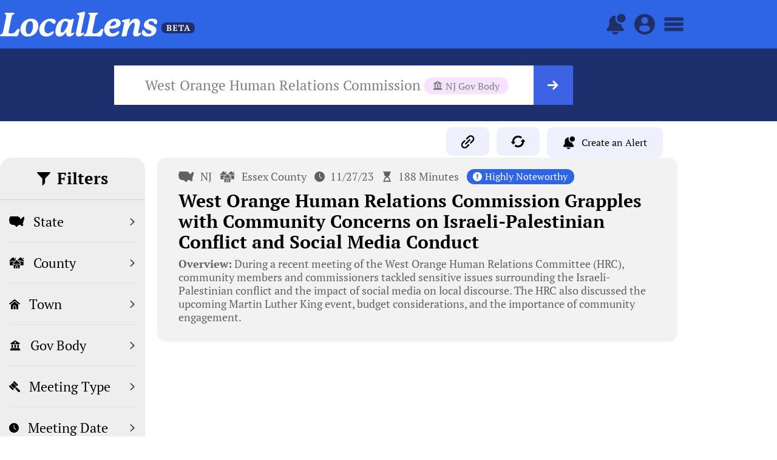

--- FILE ---
content_type: text/html; charset=UTF-8
request_url: https://thelocallens.org/gov_body/west-orange-human-relations-commission/
body_size: 69065
content:
<!DOCTYPE html>
<html lang="en-US">
<head>
<meta charset="UTF-8">
<meta name="viewport" content="width=device-width, initial-scale=1">
     <link rel="profile" href="https://gmpg.org/xfn/11"> 
     <meta name='robots' content='index, follow, max-image-preview:large, max-snippet:-1, max-video-preview:-1' />

	<!-- This site is optimized with the Yoast SEO plugin v26.5 - https://yoast.com/wordpress/plugins/seo/ -->
	<title>West Orange Human Relations Commission Meeting Summaries | LocalLens</title>
	<link rel="canonical" href="https://thelocallens.org/gov_body/west-orange-human-relations-commission/" />
	<meta property="og:locale" content="en_US" />
	<meta property="og:type" content="article" />
	<meta property="og:title" content="West Orange Human Relations Commission Meeting Summaries | LocalLens" />
	<meta property="og:description" content="NJ Gov Body" />
	<meta property="og:url" content="https://thelocallens.org/gov_body/west-orange-human-relations-commission/" />
	<meta property="og:site_name" content="LocalLens" />
	<meta property="og:image" content="https://thelocallens.org/wp-content/uploads/2023/07/Untitled-3.png" />
	<meta property="og:image:width" content="1600" />
	<meta property="og:image:height" content="900" />
	<meta property="og:image:type" content="image/png" />
	<meta name="twitter:card" content="summary_large_image" />
	<script type="application/ld+json" class="yoast-schema-graph">{"@context":"https://schema.org","@graph":[{"@type":"CollectionPage","@id":"https://thelocallens.org/gov_body/west-orange-human-relations-commission/","url":"https://thelocallens.org/gov_body/west-orange-human-relations-commission/","name":"West Orange Human Relations Commission Meeting Summaries | LocalLens","isPartOf":{"@id":"https://thelocallens.org/#website"},"primaryImageOfPage":{"@id":"https://thelocallens.org/gov_body/west-orange-human-relations-commission/#primaryimage"},"image":{"@id":"https://thelocallens.org/gov_body/west-orange-human-relations-commission/#primaryimage"},"thumbnailUrl":"https://thelocallens.org/wp-content/uploads/MiscPF_4.jpg","breadcrumb":{"@id":"https://thelocallens.org/gov_body/west-orange-human-relations-commission/#breadcrumb"},"inLanguage":"en-US"},{"@type":"ImageObject","inLanguage":"en-US","@id":"https://thelocallens.org/gov_body/west-orange-human-relations-commission/#primaryimage","url":"https://thelocallens.org/wp-content/uploads/MiscPF_4.jpg","contentUrl":"https://thelocallens.org/wp-content/uploads/MiscPF_4.jpg","width":1920,"height":1280},{"@type":"BreadcrumbList","@id":"https://thelocallens.org/gov_body/west-orange-human-relations-commission/#breadcrumb","itemListElement":[{"@type":"ListItem","position":1,"name":"Home","item":"https://thelocallens.org/"},{"@type":"ListItem","position":2,"name":"NJ","item":"https://thelocallens.org/gov_body/nj/"},{"@type":"ListItem","position":3,"name":"West Orange Human Relations Commission"}]},{"@type":"WebSite","@id":"https://thelocallens.org/#website","url":"https://thelocallens.org/","name":"LocalLens","description":"Easily follow local government","publisher":{"@id":"https://thelocallens.org/#organization"},"potentialAction":[{"@type":"SearchAction","target":{"@type":"EntryPoint","urlTemplate":"https://thelocallens.org/?s={search_term_string}"},"query-input":{"@type":"PropertyValueSpecification","valueRequired":true,"valueName":"search_term_string"}}],"inLanguage":"en-US"},{"@type":"Organization","@id":"https://thelocallens.org/#organization","name":"The LocalLens","url":"https://thelocallens.org/","logo":{"@type":"ImageObject","inLanguage":"en-US","@id":"https://thelocallens.org/#/schema/logo/image/","url":"https://thelocallens.org/wp-content/uploads/2023/07/LocalLens-Logo-Blue.png","contentUrl":"https://thelocallens.org/wp-content/uploads/2023/07/LocalLens-Logo-Blue.png","width":1920,"height":413,"caption":"The LocalLens"},"image":{"@id":"https://thelocallens.org/#/schema/logo/image/"}}]}</script>
	<!-- / Yoast SEO plugin. -->


<link rel='dns-prefetch' href='//unpkg.com' />
<link rel='dns-prefetch' href='//www.googletagmanager.com' />
<link rel='dns-prefetch' href='//fonts.googleapis.com' />
<link rel="alternate" type="application/rss+xml" title="LocalLens &raquo; Feed" href="https://thelocallens.org/feed/" />
<link rel="alternate" type="application/rss+xml" title="LocalLens &raquo; Comments Feed" href="https://thelocallens.org/comments/feed/" />
<script id="wpp-js" src="https://thelocallens.org/wp-content/plugins/wordpress-popular-posts/assets/js/wpp.min.js?ver=7.3.6" data-sampling="0" data-sampling-rate="100" data-api-url="https://thelocallens.org/wp-json/wordpress-popular-posts" data-post-id="0" data-token="79f1d2c140" data-lang="0" data-debug="0"></script>
<link rel="alternate" type="application/rss+xml" title="LocalLens &raquo; West Orange Human Relations Commission Gov Body Feed" href="https://thelocallens.org/gov_body/nj/west-orange-human-relations-commission/feed/" />
<style id='wp-img-auto-sizes-contain-inline-css'>
img:is([sizes=auto i],[sizes^="auto," i]){contain-intrinsic-size:3000px 1500px}
/*# sourceURL=wp-img-auto-sizes-contain-inline-css */
</style>
<link rel='stylesheet' id='astra-theme-css-css' href='https://thelocallens.org/wp-content/themes/astra/assets/css/minified/main.min.css?ver=4.1.5' media='all' />
<style id='astra-theme-css-inline-css'>
:root{--ast-container-default-xlg-padding:3em;--ast-container-default-lg-padding:3em;--ast-container-default-slg-padding:2em;--ast-container-default-md-padding:3em;--ast-container-default-sm-padding:3em;--ast-container-default-xs-padding:2.4em;--ast-container-default-xxs-padding:1.8em;--ast-code-block-background:#ECEFF3;--ast-comment-inputs-background:#F9FAFB;}html{font-size:100%;}a{color:var(--ast-global-color-0);}a:hover,a:focus{color:var(--ast-global-color-1);}body,button,input,select,textarea,.ast-button,.ast-custom-button{font-family:'PT Serif',serif;font-weight:400;font-size:16px;font-size:1rem;line-height:1.6em;}blockquote{color:var(--ast-global-color-3);}h1,.entry-content h1,h2,.entry-content h2,h3,.entry-content h3,h4,.entry-content h4,h5,.entry-content h5,h6,.entry-content h6,.site-title,.site-title a{font-family:'PT Serif',serif;font-weight:700;}.site-title{font-size:26px;font-size:1.625rem;display:block;}.site-header .site-description{font-size:15px;font-size:0.9375rem;display:none;}.entry-title{font-size:26px;font-size:1.625rem;}h1,.entry-content h1{font-size:40px;font-size:2.5rem;font-weight:700;font-family:'PT Serif',serif;line-height:1.4em;}h2,.entry-content h2{font-size:32px;font-size:2rem;font-weight:700;font-family:'PT Serif',serif;line-height:1.25em;}h3,.entry-content h3{font-size:26px;font-size:1.625rem;font-weight:700;font-family:'PT Serif',serif;line-height:1.2em;}h4,.entry-content h4{font-size:24px;font-size:1.5rem;line-height:1.2em;font-weight:700;font-family:'PT Serif',serif;}h5,.entry-content h5{font-size:20px;font-size:1.25rem;line-height:1.2em;font-weight:700;font-family:'PT Serif',serif;}h6,.entry-content h6{font-size:16px;font-size:1rem;line-height:1.25em;font-weight:700;font-family:'PT Serif',serif;}::selection{background-color:var(--ast-global-color-0);color:#ffffff;}body,h1,.entry-title a,.entry-content h1,h2,.entry-content h2,h3,.entry-content h3,h4,.entry-content h4,h5,.entry-content h5,h6,.entry-content h6{color:var(--ast-global-color-3);}.tagcloud a:hover,.tagcloud a:focus,.tagcloud a.current-item{color:#ffffff;border-color:var(--ast-global-color-0);background-color:var(--ast-global-color-0);}input:focus,input[type="text"]:focus,input[type="email"]:focus,input[type="url"]:focus,input[type="password"]:focus,input[type="reset"]:focus,input[type="search"]:focus,textarea:focus{border-color:var(--ast-global-color-0);}input[type="radio"]:checked,input[type=reset],input[type="checkbox"]:checked,input[type="checkbox"]:hover:checked,input[type="checkbox"]:focus:checked,input[type=range]::-webkit-slider-thumb{border-color:var(--ast-global-color-0);background-color:var(--ast-global-color-0);box-shadow:none;}.site-footer a:hover + .post-count,.site-footer a:focus + .post-count{background:var(--ast-global-color-0);border-color:var(--ast-global-color-0);}.single .nav-links .nav-previous,.single .nav-links .nav-next{color:var(--ast-global-color-0);}.entry-meta,.entry-meta *{line-height:1.45;color:var(--ast-global-color-0);}.entry-meta a:hover,.entry-meta a:hover *,.entry-meta a:focus,.entry-meta a:focus *,.page-links > .page-link,.page-links .page-link:hover,.post-navigation a:hover{color:var(--ast-global-color-1);}#cat option,.secondary .calendar_wrap thead a,.secondary .calendar_wrap thead a:visited{color:var(--ast-global-color-0);}.secondary .calendar_wrap #today,.ast-progress-val span{background:var(--ast-global-color-0);}.secondary a:hover + .post-count,.secondary a:focus + .post-count{background:var(--ast-global-color-0);border-color:var(--ast-global-color-0);}.calendar_wrap #today > a{color:#ffffff;}.page-links .page-link,.single .post-navigation a{color:var(--ast-global-color-0);}.ast-archive-title{color:var(--ast-global-color-2);}.widget-title{font-size:22px;font-size:1.375rem;color:var(--ast-global-color-2);}a:focus-visible,.ast-menu-toggle:focus-visible,.site .skip-link:focus-visible,.wp-block-loginout input:focus-visible,.wp-block-search.wp-block-search__button-inside .wp-block-search__inside-wrapper,.ast-header-navigation-arrow:focus-visible{outline-style:dotted;outline-color:inherit;outline-width:thin;border-color:transparent;}input:focus,input[type="text"]:focus,input[type="email"]:focus,input[type="url"]:focus,input[type="password"]:focus,input[type="reset"]:focus,input[type="search"]:focus,textarea:focus,.wp-block-search__input:focus,[data-section="section-header-mobile-trigger"] .ast-button-wrap .ast-mobile-menu-trigger-minimal:focus,.ast-mobile-popup-drawer.active .menu-toggle-close:focus,.woocommerce-ordering select.orderby:focus,#ast-scroll-top:focus,.woocommerce a.add_to_cart_button:focus,.woocommerce .button.single_add_to_cart_button:focus{border-style:dotted;border-color:inherit;border-width:thin;outline-color:transparent;}.ast-logo-title-inline .site-logo-img{padding-right:1em;}.site-logo-img img{ transition:all 0.2s linear;}.ast-page-builder-template .hentry {margin: 0;}.ast-page-builder-template .site-content > .ast-container {max-width: 100%;padding: 0;}.ast-page-builder-template .site-content #primary {padding: 0;margin: 0;}.ast-page-builder-template .no-results {text-align: center;margin: 4em auto;}.ast-page-builder-template .ast-pagination {padding: 2em;}.ast-page-builder-template .entry-header.ast-no-title.ast-no-thumbnail {margin-top: 0;}.ast-page-builder-template .entry-header.ast-header-without-markup {margin-top: 0;margin-bottom: 0;}.ast-page-builder-template .entry-header.ast-no-title.ast-no-meta {margin-bottom: 0;}.ast-page-builder-template.single .post-navigation {padding-bottom: 2em;}.ast-page-builder-template.single-post .site-content > .ast-container {max-width: 100%;}.ast-page-builder-template .entry-header {margin-top: 2em;margin-left: auto;margin-right: auto;}.ast-single-post.ast-page-builder-template .site-main > article,.woocommerce.ast-page-builder-template .site-main {padding-top: 2em;padding-left: 20px;padding-right: 20px;}.ast-page-builder-template .ast-archive-description {margin: 2em auto 0;padding-left: 20px;padding-right: 20px;}.ast-page-builder-template .ast-row {margin-left: 0;margin-right: 0;}.single.ast-page-builder-template .entry-header + .entry-content {margin-bottom: 2em;}@media(min-width: 921px) {.ast-page-builder-template.archive.ast-right-sidebar .ast-row article,.ast-page-builder-template.archive.ast-left-sidebar .ast-row article {padding-left: 0;padding-right: 0;}}@media (max-width:921px){#ast-desktop-header{display:none;}}@media (min-width:921px){#ast-mobile-header{display:none;}}.wp-block-buttons.aligncenter{justify-content:center;}.wp-block-button.is-style-outline .wp-block-button__link{border-color:var(--ast-global-color-0);}div.wp-block-button.is-style-outline > .wp-block-button__link:not(.has-text-color),div.wp-block-button.wp-block-button__link.is-style-outline:not(.has-text-color){color:var(--ast-global-color-0);}.wp-block-button.is-style-outline .wp-block-button__link:hover,div.wp-block-button.is-style-outline .wp-block-button__link:focus,div.wp-block-button.is-style-outline > .wp-block-button__link:not(.has-text-color):hover,div.wp-block-button.wp-block-button__link.is-style-outline:not(.has-text-color):hover{color:#ffffff;background-color:var(--ast-global-color-1);border-color:var(--ast-global-color-1);}.post-page-numbers.current .page-link,.ast-pagination .page-numbers.current{color:#ffffff;border-color:var(--ast-global-color-0);background-color:var(--ast-global-color-0);border-radius:2px;}h1.widget-title{font-weight:700;}h2.widget-title{font-weight:700;}h3.widget-title{font-weight:700;}#page{display:flex;flex-direction:column;min-height:100vh;}.ast-404-layout-1 h1.page-title{color:var(--ast-global-color-2);}.single .post-navigation a{line-height:1em;height:inherit;}.error-404 .page-sub-title{font-size:1.5rem;font-weight:inherit;}.search .site-content .content-area .search-form{margin-bottom:0;}#page .site-content{flex-grow:1;}.widget{margin-bottom:3.5em;}#secondary li{line-height:1.5em;}#secondary .wp-block-group h2{margin-bottom:0.7em;}#secondary h2{font-size:1.7rem;}.ast-separate-container .ast-article-post,.ast-separate-container .ast-article-single,.ast-separate-container .ast-comment-list li.depth-1,.ast-separate-container .comment-respond{padding:3em;}.ast-separate-container .ast-comment-list li.depth-1,.hentry{margin-bottom:2em;}.ast-separate-container .ast-archive-description,.ast-separate-container .ast-author-box{background-color:var(--ast-global-color-5);border-bottom:1px solid var(--ast-border-color);}.ast-separate-container .comments-title{padding:2em 2em 0 2em;}.ast-page-builder-template .comment-form-textarea,.ast-comment-formwrap .ast-grid-common-col{padding:0;}.ast-comment-formwrap{padding:0 20px;display:inline-flex;column-gap:20px;}.archive.ast-page-builder-template .entry-header{margin-top:2em;}.ast-page-builder-template .ast-comment-formwrap{width:100%;}.entry-title{margin-bottom:0.5em;}.ast-archive-description p{font-size:inherit;font-weight:inherit;line-height:inherit;}@media (min-width:921px){.ast-left-sidebar.ast-page-builder-template #secondary,.archive.ast-right-sidebar.ast-page-builder-template .site-main{padding-left:20px;padding-right:20px;}}@media (max-width:544px){.ast-comment-formwrap.ast-row{column-gap:10px;display:inline-block;}#ast-commentform .ast-grid-common-col{position:relative;width:100%;}}@media (min-width:1201px){.ast-separate-container .ast-article-post,.ast-separate-container .ast-article-single,.ast-separate-container .ast-author-box,.ast-separate-container .ast-404-layout-1,.ast-separate-container .no-results{padding:3em;}}@media (max-width:921px){.ast-separate-container #primary,.ast-separate-container #secondary{padding:1.5em 0;}#primary,#secondary{padding:1.5em 0;margin:0;}.ast-left-sidebar #content > .ast-container{display:flex;flex-direction:column-reverse;width:100%;}}@media (min-width:922px){.ast-separate-container.ast-right-sidebar #primary,.ast-separate-container.ast-left-sidebar #primary{border:0;}.search-no-results.ast-separate-container #primary{margin-bottom:4em;}}.wp-block-button .wp-block-button__link{color:#ffffff;}.wp-block-button .wp-block-button__link:hover,.wp-block-button .wp-block-button__link:focus{color:#ffffff;background-color:var(--ast-global-color-1);border-color:var(--ast-global-color-1);}.elementor-widget-heading h1.elementor-heading-title{line-height:1.4em;}.elementor-widget-heading h2.elementor-heading-title{line-height:1.25em;}.elementor-widget-heading h3.elementor-heading-title{line-height:1.2em;}.elementor-widget-heading h4.elementor-heading-title{line-height:1.2em;}.elementor-widget-heading h5.elementor-heading-title{line-height:1.2em;}.elementor-widget-heading h6.elementor-heading-title{line-height:1.25em;}.wp-block-button .wp-block-button__link,.wp-block-search .wp-block-search__button,body .wp-block-file .wp-block-file__button{border-color:var(--ast-global-color-0);background-color:var(--ast-global-color-0);color:#ffffff;font-family:inherit;font-weight:500;line-height:1em;font-size:16px;font-size:1rem;padding-top:15px;padding-right:30px;padding-bottom:15px;padding-left:30px;}@media (max-width:921px){.wp-block-button .wp-block-button__link,.wp-block-search .wp-block-search__button,body .wp-block-file .wp-block-file__button{padding-top:14px;padding-right:28px;padding-bottom:14px;padding-left:28px;}}@media (max-width:544px){.wp-block-button .wp-block-button__link,.wp-block-search .wp-block-search__button,body .wp-block-file .wp-block-file__button{padding-top:12px;padding-right:24px;padding-bottom:12px;padding-left:24px;}}.menu-toggle,button,.ast-button,.ast-custom-button,.button,input#submit,input[type="button"],input[type="submit"],input[type="reset"],form[CLASS*="wp-block-search__"].wp-block-search .wp-block-search__inside-wrapper .wp-block-search__button,body .wp-block-file .wp-block-file__button,.search .search-submit,.woocommerce a.button,.woocommerce button.button,.woocommerce .woocommerce-message a.button,.woocommerce #respond input#submit.alt,.woocommerce input.button.alt,.woocommerce input.button,.woocommerce input.button:disabled,.woocommerce input.button:disabled[disabled],.woocommerce input.button:disabled:hover,.woocommerce input.button:disabled[disabled]:hover,.woocommerce #respond input#submit,.woocommerce button.button.alt.disabled,.wc-block-grid__products .wc-block-grid__product .wp-block-button__link,.wc-block-grid__product-onsale,[CLASS*="wc-block"] button,.woocommerce-js .astra-cart-drawer .astra-cart-drawer-content .woocommerce-mini-cart__buttons .button:not(.checkout):not(.ast-continue-shopping),.woocommerce-js .astra-cart-drawer .astra-cart-drawer-content .woocommerce-mini-cart__buttons a.checkout,.woocommerce button.button.alt.disabled.wc-variation-selection-needed{border-style:solid;border-top-width:0;border-right-width:0;border-left-width:0;border-bottom-width:0;color:#ffffff;border-color:var(--ast-global-color-0);background-color:var(--ast-global-color-0);padding-top:15px;padding-right:30px;padding-bottom:15px;padding-left:30px;font-family:inherit;font-weight:500;font-size:16px;font-size:1rem;line-height:1em;}button:focus,.menu-toggle:hover,button:hover,.ast-button:hover,.ast-custom-button:hover .button:hover,.ast-custom-button:hover ,input[type=reset]:hover,input[type=reset]:focus,input#submit:hover,input#submit:focus,input[type="button"]:hover,input[type="button"]:focus,input[type="submit"]:hover,input[type="submit"]:focus,form[CLASS*="wp-block-search__"].wp-block-search .wp-block-search__inside-wrapper .wp-block-search__button:hover,form[CLASS*="wp-block-search__"].wp-block-search .wp-block-search__inside-wrapper .wp-block-search__button:focus,body .wp-block-file .wp-block-file__button:hover,body .wp-block-file .wp-block-file__button:focus,.woocommerce a.button:hover,.woocommerce button.button:hover,.woocommerce .woocommerce-message a.button:hover,.woocommerce #respond input#submit:hover,.woocommerce #respond input#submit.alt:hover,.woocommerce input.button.alt:hover,.woocommerce input.button:hover,.woocommerce button.button.alt.disabled:hover,.wc-block-grid__products .wc-block-grid__product .wp-block-button__link:hover,[CLASS*="wc-block"] button:hover,.woocommerce-js .astra-cart-drawer .astra-cart-drawer-content .woocommerce-mini-cart__buttons .button:not(.checkout):not(.ast-continue-shopping):hover,.woocommerce-js .astra-cart-drawer .astra-cart-drawer-content .woocommerce-mini-cart__buttons a.checkout:hover,.woocommerce button.button.alt.disabled.wc-variation-selection-needed:hover{color:#ffffff;background-color:var(--ast-global-color-1);border-color:var(--ast-global-color-1);}form[CLASS*="wp-block-search__"].wp-block-search .wp-block-search__inside-wrapper .wp-block-search__button.has-icon{padding-top:calc(15px - 3px);padding-right:calc(30px - 3px);padding-bottom:calc(15px - 3px);padding-left:calc(30px - 3px);}@media (max-width:921px){.menu-toggle,button,.ast-button,.ast-custom-button,.button,input#submit,input[type="button"],input[type="submit"],input[type="reset"],form[CLASS*="wp-block-search__"].wp-block-search .wp-block-search__inside-wrapper .wp-block-search__button,body .wp-block-file .wp-block-file__button,.search .search-submit,.woocommerce a.button,.woocommerce button.button,.woocommerce .woocommerce-message a.button,.woocommerce #respond input#submit.alt,.woocommerce input.button.alt,.woocommerce input.button,.woocommerce input.button:disabled,.woocommerce input.button:disabled[disabled],.woocommerce input.button:disabled:hover,.woocommerce input.button:disabled[disabled]:hover,.woocommerce #respond input#submit,.woocommerce button.button.alt.disabled,.wc-block-grid__products .wc-block-grid__product .wp-block-button__link,.wc-block-grid__product-onsale,[CLASS*="wc-block"] button,.woocommerce-js .astra-cart-drawer .astra-cart-drawer-content .woocommerce-mini-cart__buttons .button:not(.checkout):not(.ast-continue-shopping),.woocommerce-js .astra-cart-drawer .astra-cart-drawer-content .woocommerce-mini-cart__buttons a.checkout,.woocommerce button.button.alt.disabled.wc-variation-selection-needed{padding-top:14px;padding-right:28px;padding-bottom:14px;padding-left:28px;}}@media (max-width:544px){.menu-toggle,button,.ast-button,.ast-custom-button,.button,input#submit,input[type="button"],input[type="submit"],input[type="reset"],form[CLASS*="wp-block-search__"].wp-block-search .wp-block-search__inside-wrapper .wp-block-search__button,body .wp-block-file .wp-block-file__button,.search .search-submit,.woocommerce a.button,.woocommerce button.button,.woocommerce .woocommerce-message a.button,.woocommerce #respond input#submit.alt,.woocommerce input.button.alt,.woocommerce input.button,.woocommerce input.button:disabled,.woocommerce input.button:disabled[disabled],.woocommerce input.button:disabled:hover,.woocommerce input.button:disabled[disabled]:hover,.woocommerce #respond input#submit,.woocommerce button.button.alt.disabled,.wc-block-grid__products .wc-block-grid__product .wp-block-button__link,.wc-block-grid__product-onsale,[CLASS*="wc-block"] button,.woocommerce-js .astra-cart-drawer .astra-cart-drawer-content .woocommerce-mini-cart__buttons .button:not(.checkout):not(.ast-continue-shopping),.woocommerce-js .astra-cart-drawer .astra-cart-drawer-content .woocommerce-mini-cart__buttons a.checkout,.woocommerce button.button.alt.disabled.wc-variation-selection-needed{padding-top:12px;padding-right:24px;padding-bottom:12px;padding-left:24px;}}@media (max-width:921px){.ast-mobile-header-stack .main-header-bar .ast-search-menu-icon{display:inline-block;}.ast-header-break-point.ast-header-custom-item-outside .ast-mobile-header-stack .main-header-bar .ast-search-icon{margin:0;}.ast-comment-avatar-wrap img{max-width:2.5em;}.ast-separate-container .ast-comment-list li.depth-1{padding:1.5em 2.14em;}.ast-separate-container .comment-respond{padding:2em 2.14em;}.ast-comment-meta{padding:0 1.8888em 1.3333em;}}@media (min-width:544px){.ast-container{max-width:100%;}}@media (max-width:544px){.ast-separate-container .ast-article-post,.ast-separate-container .ast-article-single,.ast-separate-container .comments-title,.ast-separate-container .ast-archive-description{padding:1.5em 1em;}.ast-separate-container #content .ast-container{padding-left:0.54em;padding-right:0.54em;}.ast-separate-container .ast-comment-list li.depth-1{padding:1.5em 1em;margin-bottom:1.5em;}.ast-separate-container .ast-comment-list .bypostauthor{padding:.5em;}.ast-search-menu-icon.ast-dropdown-active .search-field{width:170px;}}.ast-separate-container{background-color:var(--ast-global-color-4);;}@media (max-width:921px){.site-title{display:block;}.site-header .site-description{display:none;}.entry-title{font-size:30px;}h1,.entry-content h1{font-size:30px;}h2,.entry-content h2{font-size:25px;}h3,.entry-content h3{font-size:20px;}}@media (max-width:544px){.site-title{display:block;}.site-header .site-description{display:none;}.entry-title{font-size:30px;}h1,.entry-content h1{font-size:30px;}h2,.entry-content h2{font-size:25px;}h3,.entry-content h3{font-size:20px;}}@media (max-width:921px){html{font-size:91.2%;}}@media (max-width:544px){html{font-size:91.2%;}}@media (min-width:922px){.ast-container{max-width:1240px;}}@media (min-width:922px){.site-content .ast-container{display:flex;}}@media (max-width:921px){.site-content .ast-container{flex-direction:column;}}@media (min-width:922px){.main-header-menu .sub-menu .menu-item.ast-left-align-sub-menu:hover > .sub-menu,.main-header-menu .sub-menu .menu-item.ast-left-align-sub-menu.focus > .sub-menu{margin-left:-0px;}}blockquote,cite {font-style: initial;}.wp-block-file {display: flex;align-items: center;flex-wrap: wrap;justify-content: space-between;}.wp-block-pullquote {border: none;}.wp-block-pullquote blockquote::before {content: "\201D";font-family: "Helvetica",sans-serif;display: flex;transform: rotate( 180deg );font-size: 6rem;font-style: normal;line-height: 1;font-weight: bold;align-items: center;justify-content: center;}.has-text-align-right > blockquote::before {justify-content: flex-start;}.has-text-align-left > blockquote::before {justify-content: flex-end;}figure.wp-block-pullquote.is-style-solid-color blockquote {max-width: 100%;text-align: inherit;}html body {--wp--custom--ast-default-block-top-padding: 3em;--wp--custom--ast-default-block-right-padding: 3em;--wp--custom--ast-default-block-bottom-padding: 3em;--wp--custom--ast-default-block-left-padding: 3em;--wp--custom--ast-container-width: 1200px;--wp--custom--ast-content-width-size: 1200px;--wp--custom--ast-wide-width-size: calc(1200px + var(--wp--custom--ast-default-block-left-padding) + var(--wp--custom--ast-default-block-right-padding));}.ast-narrow-container {--wp--custom--ast-content-width-size: 750px;--wp--custom--ast-wide-width-size: 750px;}@media(max-width: 921px) {html body {--wp--custom--ast-default-block-top-padding: 3em;--wp--custom--ast-default-block-right-padding: 2em;--wp--custom--ast-default-block-bottom-padding: 3em;--wp--custom--ast-default-block-left-padding: 2em;}}@media(max-width: 544px) {html body {--wp--custom--ast-default-block-top-padding: 3em;--wp--custom--ast-default-block-right-padding: 1.5em;--wp--custom--ast-default-block-bottom-padding: 3em;--wp--custom--ast-default-block-left-padding: 1.5em;}}.entry-content > .wp-block-group,.entry-content > .wp-block-cover,.entry-content > .wp-block-columns {padding-top: var(--wp--custom--ast-default-block-top-padding);padding-right: var(--wp--custom--ast-default-block-right-padding);padding-bottom: var(--wp--custom--ast-default-block-bottom-padding);padding-left: var(--wp--custom--ast-default-block-left-padding);}.ast-plain-container.ast-no-sidebar .entry-content > .alignfull,.ast-page-builder-template .ast-no-sidebar .entry-content > .alignfull {margin-left: calc( -50vw + 50%);margin-right: calc( -50vw + 50%);max-width: 100vw;width: 100vw;}.ast-plain-container.ast-no-sidebar .entry-content .alignfull .alignfull,.ast-page-builder-template.ast-no-sidebar .entry-content .alignfull .alignfull,.ast-plain-container.ast-no-sidebar .entry-content .alignfull .alignwide,.ast-page-builder-template.ast-no-sidebar .entry-content .alignfull .alignwide,.ast-plain-container.ast-no-sidebar .entry-content .alignwide .alignfull,.ast-page-builder-template.ast-no-sidebar .entry-content .alignwide .alignfull,.ast-plain-container.ast-no-sidebar .entry-content .alignwide .alignwide,.ast-page-builder-template.ast-no-sidebar .entry-content .alignwide .alignwide,.ast-plain-container.ast-no-sidebar .entry-content .wp-block-column .alignfull,.ast-page-builder-template.ast-no-sidebar .entry-content .wp-block-column .alignfull,.ast-plain-container.ast-no-sidebar .entry-content .wp-block-column .alignwide,.ast-page-builder-template.ast-no-sidebar .entry-content .wp-block-column .alignwide {margin-left: auto;margin-right: auto;width: 100%;}[ast-blocks-layout] .wp-block-separator:not(.is-style-dots) {height: 0;}[ast-blocks-layout] .wp-block-separator {margin: 20px auto;}[ast-blocks-layout] .wp-block-separator:not(.is-style-wide):not(.is-style-dots) {max-width: 100px;}[ast-blocks-layout] .wp-block-separator.has-background {padding: 0;}.entry-content[ast-blocks-layout] > * {max-width: var(--wp--custom--ast-content-width-size);margin-left: auto;margin-right: auto;}.entry-content[ast-blocks-layout] > .alignwide {max-width: var(--wp--custom--ast-wide-width-size);}.entry-content[ast-blocks-layout] .alignfull {max-width: none;}.entry-content .wp-block-columns {margin-bottom: 0;}blockquote {margin: 1.5em;border: none;}.wp-block-quote:not(.has-text-align-right):not(.has-text-align-center) {border-left: 5px solid rgba(0,0,0,0.05);}.has-text-align-right > blockquote,blockquote.has-text-align-right {border-right: 5px solid rgba(0,0,0,0.05);}.has-text-align-left > blockquote,blockquote.has-text-align-left {border-left: 5px solid rgba(0,0,0,0.05);}.wp-block-site-tagline,.wp-block-latest-posts .read-more {margin-top: 15px;}.wp-block-loginout p label {display: block;}.wp-block-loginout p:not(.login-remember):not(.login-submit) input {width: 100%;}.wp-block-loginout input:focus {border-color: transparent;}.wp-block-loginout input:focus {outline: thin dotted;}.entry-content .wp-block-media-text .wp-block-media-text__content {padding: 0 0 0 8%;}.entry-content .wp-block-media-text.has-media-on-the-right .wp-block-media-text__content {padding: 0 8% 0 0;}.entry-content .wp-block-media-text.has-background .wp-block-media-text__content {padding: 8%;}.entry-content .wp-block-cover:not([class*="background-color"]) .wp-block-cover__inner-container,.entry-content .wp-block-cover:not([class*="background-color"]) .wp-block-cover-image-text,.entry-content .wp-block-cover:not([class*="background-color"]) .wp-block-cover-text,.entry-content .wp-block-cover-image:not([class*="background-color"]) .wp-block-cover__inner-container,.entry-content .wp-block-cover-image:not([class*="background-color"]) .wp-block-cover-image-text,.entry-content .wp-block-cover-image:not([class*="background-color"]) .wp-block-cover-text {color: var(--ast-global-color-5);}.wp-block-loginout .login-remember input {width: 1.1rem;height: 1.1rem;margin: 0 5px 4px 0;vertical-align: middle;}.wp-block-latest-posts > li > *:first-child,.wp-block-latest-posts:not(.is-grid) > li:first-child {margin-top: 0;}.wp-block-search__inside-wrapper .wp-block-search__input {padding: 0 10px;color: var(--ast-global-color-3);background: var(--ast-global-color-5);border-color: var(--ast-border-color);}.wp-block-latest-posts .read-more {margin-bottom: 1.5em;}.wp-block-search__no-button .wp-block-search__inside-wrapper .wp-block-search__input {padding-top: 5px;padding-bottom: 5px;}.wp-block-latest-posts .wp-block-latest-posts__post-date,.wp-block-latest-posts .wp-block-latest-posts__post-author {font-size: 1rem;}.wp-block-latest-posts > li > *,.wp-block-latest-posts:not(.is-grid) > li {margin-top: 12px;margin-bottom: 12px;}.ast-page-builder-template .entry-content[ast-blocks-layout] > *,.ast-page-builder-template .entry-content[ast-blocks-layout] > .alignfull > * {max-width: none;}.ast-page-builder-template .entry-content[ast-blocks-layout] > .alignwide > * {max-width: var(--wp--custom--ast-wide-width-size);}.ast-page-builder-template .entry-content[ast-blocks-layout] > .inherit-container-width > *,.ast-page-builder-template .entry-content[ast-blocks-layout] > * > *,.entry-content[ast-blocks-layout] > .wp-block-cover .wp-block-cover__inner-container {max-width: var(--wp--custom--ast-content-width-size);margin-left: auto;margin-right: auto;}.entry-content[ast-blocks-layout] .wp-block-cover:not(.alignleft):not(.alignright) {width: auto;}@media(max-width: 1200px) {.ast-separate-container .entry-content > .alignfull,.ast-separate-container .entry-content[ast-blocks-layout] > .alignwide,.ast-plain-container .entry-content[ast-blocks-layout] > .alignwide,.ast-plain-container .entry-content .alignfull {margin-left: calc(-1 * min(var(--ast-container-default-xlg-padding),20px)) ;margin-right: calc(-1 * min(var(--ast-container-default-xlg-padding),20px));}}@media(min-width: 1201px) {.ast-separate-container .entry-content > .alignfull {margin-left: calc(-1 * var(--ast-container-default-xlg-padding) );margin-right: calc(-1 * var(--ast-container-default-xlg-padding) );}.ast-separate-container .entry-content[ast-blocks-layout] > .alignwide,.ast-plain-container .entry-content[ast-blocks-layout] > .alignwide {margin-left: calc(-1 * var(--wp--custom--ast-default-block-left-padding) );margin-right: calc(-1 * var(--wp--custom--ast-default-block-right-padding) );}}@media(min-width: 921px) {.ast-separate-container .entry-content .wp-block-group.alignwide:not(.inherit-container-width) > :where(:not(.alignleft):not(.alignright)),.ast-plain-container .entry-content .wp-block-group.alignwide:not(.inherit-container-width) > :where(:not(.alignleft):not(.alignright)) {max-width: calc( var(--wp--custom--ast-content-width-size) + 80px );}.ast-plain-container.ast-right-sidebar .entry-content[ast-blocks-layout] .alignfull,.ast-plain-container.ast-left-sidebar .entry-content[ast-blocks-layout] .alignfull {margin-left: -60px;margin-right: -60px;}}@media(min-width: 544px) {.entry-content > .alignleft {margin-right: 20px;}.entry-content > .alignright {margin-left: 20px;}}@media (max-width:544px){.wp-block-columns .wp-block-column:not(:last-child){margin-bottom:20px;}.wp-block-latest-posts{margin:0;}}@media( max-width: 600px ) {.entry-content .wp-block-media-text .wp-block-media-text__content,.entry-content .wp-block-media-text.has-media-on-the-right .wp-block-media-text__content {padding: 8% 0 0;}.entry-content .wp-block-media-text.has-background .wp-block-media-text__content {padding: 8%;}}.ast-separate-container .entry-content .uagb-is-root-container {padding-left: 0;}.ast-page-builder-template .entry-header {padding-left: 0;}@media(min-width: 1201px) {.ast-separate-container .entry-content > .uagb-is-root-container {margin-left: 0;margin-right: 0;}}.ast-narrow-container .site-content .wp-block-uagb-image--align-full .wp-block-uagb-image__figure {max-width: 100%;margin-left: auto;margin-right: auto;}.entry-content ul,.entry-content ol {padding: revert;margin: revert;}:root .has-ast-global-color-0-color{color:var(--ast-global-color-0);}:root .has-ast-global-color-0-background-color{background-color:var(--ast-global-color-0);}:root .wp-block-button .has-ast-global-color-0-color{color:var(--ast-global-color-0);}:root .wp-block-button .has-ast-global-color-0-background-color{background-color:var(--ast-global-color-0);}:root .has-ast-global-color-1-color{color:var(--ast-global-color-1);}:root .has-ast-global-color-1-background-color{background-color:var(--ast-global-color-1);}:root .wp-block-button .has-ast-global-color-1-color{color:var(--ast-global-color-1);}:root .wp-block-button .has-ast-global-color-1-background-color{background-color:var(--ast-global-color-1);}:root .has-ast-global-color-2-color{color:var(--ast-global-color-2);}:root .has-ast-global-color-2-background-color{background-color:var(--ast-global-color-2);}:root .wp-block-button .has-ast-global-color-2-color{color:var(--ast-global-color-2);}:root .wp-block-button .has-ast-global-color-2-background-color{background-color:var(--ast-global-color-2);}:root .has-ast-global-color-3-color{color:var(--ast-global-color-3);}:root .has-ast-global-color-3-background-color{background-color:var(--ast-global-color-3);}:root .wp-block-button .has-ast-global-color-3-color{color:var(--ast-global-color-3);}:root .wp-block-button .has-ast-global-color-3-background-color{background-color:var(--ast-global-color-3);}:root .has-ast-global-color-4-color{color:var(--ast-global-color-4);}:root .has-ast-global-color-4-background-color{background-color:var(--ast-global-color-4);}:root .wp-block-button .has-ast-global-color-4-color{color:var(--ast-global-color-4);}:root .wp-block-button .has-ast-global-color-4-background-color{background-color:var(--ast-global-color-4);}:root .has-ast-global-color-5-color{color:var(--ast-global-color-5);}:root .has-ast-global-color-5-background-color{background-color:var(--ast-global-color-5);}:root .wp-block-button .has-ast-global-color-5-color{color:var(--ast-global-color-5);}:root .wp-block-button .has-ast-global-color-5-background-color{background-color:var(--ast-global-color-5);}:root .has-ast-global-color-6-color{color:var(--ast-global-color-6);}:root .has-ast-global-color-6-background-color{background-color:var(--ast-global-color-6);}:root .wp-block-button .has-ast-global-color-6-color{color:var(--ast-global-color-6);}:root .wp-block-button .has-ast-global-color-6-background-color{background-color:var(--ast-global-color-6);}:root .has-ast-global-color-7-color{color:var(--ast-global-color-7);}:root .has-ast-global-color-7-background-color{background-color:var(--ast-global-color-7);}:root .wp-block-button .has-ast-global-color-7-color{color:var(--ast-global-color-7);}:root .wp-block-button .has-ast-global-color-7-background-color{background-color:var(--ast-global-color-7);}:root .has-ast-global-color-8-color{color:var(--ast-global-color-8);}:root .has-ast-global-color-8-background-color{background-color:var(--ast-global-color-8);}:root .wp-block-button .has-ast-global-color-8-color{color:var(--ast-global-color-8);}:root .wp-block-button .has-ast-global-color-8-background-color{background-color:var(--ast-global-color-8);}:root{--ast-global-color-0:#046bd2;--ast-global-color-1:#045cb4;--ast-global-color-2:#1e293b;--ast-global-color-3:#334155;--ast-global-color-4:#f9fafb;--ast-global-color-5:#FFFFFF;--ast-global-color-6:#e2e8f0;--ast-global-color-7:#cbd5e1;--ast-global-color-8:#94a3b8;}:root {--ast-border-color : var(--ast-global-color-6);}.ast-archive-entry-banner {-js-display: flex;display: flex;flex-direction: column;justify-content: center;text-align: center;position: relative;background: #eeeeee;}.ast-archive-entry-banner[data-banner-width-type="custom"] {margin: 0 auto;width: 100%;}.ast-archive-entry-banner[data-banner-layout="layout-1"] {background: inherit;padding: 20px 0;text-align: left;}body.archive .ast-archive-description{max-width:1200px;width:100%;text-align:left;padding-top:3em;padding-right:3em;padding-bottom:3em;padding-left:3em;}body.archive .ast-archive-description .ast-archive-title,body.archive .ast-archive-description .ast-archive-title *{font-weight:600;font-size:32px;font-size:2rem;}body.archive .ast-archive-description > *:not(:last-child){margin-bottom:10px;}@media (max-width:921px){body.archive .ast-archive-description{text-align:left;}}@media (max-width:544px){body.archive .ast-archive-description{text-align:left;}}.ast-breadcrumbs .trail-browse,.ast-breadcrumbs .trail-items,.ast-breadcrumbs .trail-items li{display:inline-block;margin:0;padding:0;border:none;background:inherit;text-indent:0;text-decoration:none;}.ast-breadcrumbs .trail-browse{font-size:inherit;font-style:inherit;font-weight:inherit;color:inherit;}.ast-breadcrumbs .trail-items{list-style:none;}.trail-items li::after{padding:0 0.3em;content:"\00bb";}.trail-items li:last-of-type::after{display:none;}h1,.entry-content h1,h2,.entry-content h2,h3,.entry-content h3,h4,.entry-content h4,h5,.entry-content h5,h6,.entry-content h6{color:var(--ast-global-color-2);}.entry-title a{color:var(--ast-global-color-2);}@media (max-width:921px){.ast-builder-grid-row-container.ast-builder-grid-row-tablet-3-firstrow .ast-builder-grid-row > *:first-child,.ast-builder-grid-row-container.ast-builder-grid-row-tablet-3-lastrow .ast-builder-grid-row > *:last-child{grid-column:1 / -1;}}@media (max-width:544px){.ast-builder-grid-row-container.ast-builder-grid-row-mobile-3-firstrow .ast-builder-grid-row > *:first-child,.ast-builder-grid-row-container.ast-builder-grid-row-mobile-3-lastrow .ast-builder-grid-row > *:last-child{grid-column:1 / -1;}}.ast-builder-layout-element[data-section="title_tagline"]{display:flex;}@media (max-width:921px){.ast-header-break-point .ast-builder-layout-element[data-section="title_tagline"]{display:flex;}}@media (max-width:544px){.ast-header-break-point .ast-builder-layout-element[data-section="title_tagline"]{display:flex;}}.ast-builder-menu-1{font-family:inherit;font-weight:inherit;}.ast-builder-menu-1 .menu-item > .menu-link{color:var(--ast-global-color-3);}.ast-builder-menu-1 .menu-item > .ast-menu-toggle{color:var(--ast-global-color-3);}.ast-builder-menu-1 .menu-item:hover > .menu-link,.ast-builder-menu-1 .inline-on-mobile .menu-item:hover > .ast-menu-toggle{color:var(--ast-global-color-1);}.ast-builder-menu-1 .menu-item:hover > .ast-menu-toggle{color:var(--ast-global-color-1);}.ast-builder-menu-1 .menu-item.current-menu-item > .menu-link,.ast-builder-menu-1 .inline-on-mobile .menu-item.current-menu-item > .ast-menu-toggle,.ast-builder-menu-1 .current-menu-ancestor > .menu-link{color:var(--ast-global-color-1);}.ast-builder-menu-1 .menu-item.current-menu-item > .ast-menu-toggle{color:var(--ast-global-color-1);}.ast-builder-menu-1 .sub-menu,.ast-builder-menu-1 .inline-on-mobile .sub-menu{border-top-width:2px;border-bottom-width:0px;border-right-width:0px;border-left-width:0px;border-color:var(--ast-global-color-0);border-style:solid;}.ast-builder-menu-1 .main-header-menu > .menu-item > .sub-menu,.ast-builder-menu-1 .main-header-menu > .menu-item > .astra-full-megamenu-wrapper{margin-top:0px;}.ast-desktop .ast-builder-menu-1 .main-header-menu > .menu-item > .sub-menu:before,.ast-desktop .ast-builder-menu-1 .main-header-menu > .menu-item > .astra-full-megamenu-wrapper:before{height:calc( 0px + 5px );}.ast-desktop .ast-builder-menu-1 .menu-item .sub-menu .menu-link{border-style:none;}@media (max-width:921px){.ast-header-break-point .ast-builder-menu-1 .menu-item.menu-item-has-children > .ast-menu-toggle{top:0;}.ast-builder-menu-1 .menu-item-has-children > .menu-link:after{content:unset;}.ast-builder-menu-1 .main-header-menu > .menu-item > .sub-menu,.ast-builder-menu-1 .main-header-menu > .menu-item > .astra-full-megamenu-wrapper{margin-top:0;}}@media (max-width:544px){.ast-header-break-point .ast-builder-menu-1 .menu-item.menu-item-has-children > .ast-menu-toggle{top:0;}.ast-builder-menu-1 .main-header-menu > .menu-item > .sub-menu,.ast-builder-menu-1 .main-header-menu > .menu-item > .astra-full-megamenu-wrapper{margin-top:0;}}.ast-builder-menu-1{display:flex;}@media (max-width:921px){.ast-header-break-point .ast-builder-menu-1{display:flex;}}@media (max-width:544px){.ast-header-break-point .ast-builder-menu-1{display:flex;}}.site-below-footer-wrap{padding-top:20px;padding-bottom:20px;}.site-below-footer-wrap[data-section="section-below-footer-builder"]{background-color:var(--ast-global-color-5);;min-height:80px;border-style:solid;border-width:0px;border-top-width:1px;border-top-color:var(--ast-global-color-6);}.site-below-footer-wrap[data-section="section-below-footer-builder"] .ast-builder-grid-row{max-width:1200px;margin-left:auto;margin-right:auto;}.site-below-footer-wrap[data-section="section-below-footer-builder"] .ast-builder-grid-row,.site-below-footer-wrap[data-section="section-below-footer-builder"] .site-footer-section{align-items:flex-start;}.site-below-footer-wrap[data-section="section-below-footer-builder"].ast-footer-row-inline .site-footer-section{display:flex;margin-bottom:0;}.ast-builder-grid-row-full .ast-builder-grid-row{grid-template-columns:1fr;}@media (max-width:921px){.site-below-footer-wrap[data-section="section-below-footer-builder"].ast-footer-row-tablet-inline .site-footer-section{display:flex;margin-bottom:0;}.site-below-footer-wrap[data-section="section-below-footer-builder"].ast-footer-row-tablet-stack .site-footer-section{display:block;margin-bottom:10px;}.ast-builder-grid-row-container.ast-builder-grid-row-tablet-full .ast-builder-grid-row{grid-template-columns:1fr;}}@media (max-width:544px){.site-below-footer-wrap[data-section="section-below-footer-builder"].ast-footer-row-mobile-inline .site-footer-section{display:flex;margin-bottom:0;}.site-below-footer-wrap[data-section="section-below-footer-builder"].ast-footer-row-mobile-stack .site-footer-section{display:block;margin-bottom:10px;}.ast-builder-grid-row-container.ast-builder-grid-row-mobile-full .ast-builder-grid-row{grid-template-columns:1fr;}}.site-below-footer-wrap[data-section="section-below-footer-builder"]{display:grid;}@media (max-width:921px){.ast-header-break-point .site-below-footer-wrap[data-section="section-below-footer-builder"]{display:grid;}}@media (max-width:544px){.ast-header-break-point .site-below-footer-wrap[data-section="section-below-footer-builder"]{display:grid;}}.ast-footer-copyright{text-align:center;}.ast-footer-copyright {color:var(--ast-global-color-3);}@media (max-width:921px){.ast-footer-copyright{text-align:center;}}@media (max-width:544px){.ast-footer-copyright{text-align:center;}}.ast-footer-copyright {font-size:16px;font-size:1rem;}.ast-footer-copyright.ast-builder-layout-element{display:flex;}@media (max-width:921px){.ast-header-break-point .ast-footer-copyright.ast-builder-layout-element{display:flex;}}@media (max-width:544px){.ast-header-break-point .ast-footer-copyright.ast-builder-layout-element{display:flex;}}.footer-widget-area.widget-area.site-footer-focus-item{width:auto;}.elementor-template-full-width .ast-container{display:block;}@media (max-width:544px){.elementor-element .elementor-wc-products .woocommerce[class*="columns-"] ul.products li.product{width:auto;margin:0;}.elementor-element .woocommerce .woocommerce-result-count{float:none;}}.ast-header-break-point .main-header-bar{border-bottom-width:1px;}@media (min-width:922px){.main-header-bar{border-bottom-width:1px;}}.main-header-menu .menu-item, #astra-footer-menu .menu-item, .main-header-bar .ast-masthead-custom-menu-items{-js-display:flex;display:flex;-webkit-box-pack:center;-webkit-justify-content:center;-moz-box-pack:center;-ms-flex-pack:center;justify-content:center;-webkit-box-orient:vertical;-webkit-box-direction:normal;-webkit-flex-direction:column;-moz-box-orient:vertical;-moz-box-direction:normal;-ms-flex-direction:column;flex-direction:column;}.main-header-menu > .menu-item > .menu-link, #astra-footer-menu > .menu-item > .menu-link{height:100%;-webkit-box-align:center;-webkit-align-items:center;-moz-box-align:center;-ms-flex-align:center;align-items:center;-js-display:flex;display:flex;}.ast-header-break-point .main-navigation ul .menu-item .menu-link .icon-arrow:first-of-type svg{top:.2em;margin-top:0px;margin-left:0px;width:.65em;transform:translate(0, -2px) rotateZ(270deg);}.ast-mobile-popup-content .ast-submenu-expanded > .ast-menu-toggle{transform:rotateX(180deg);overflow-y:auto;}.ast-separate-container .blog-layout-1, .ast-separate-container .blog-layout-2, .ast-separate-container .blog-layout-3{background-color:transparent;background-image:none;}.ast-separate-container .ast-article-post{background-color:var(--ast-global-color-5);;}@media (max-width:921px){.ast-separate-container .ast-article-post{background-color:var(--ast-global-color-5);;}}@media (max-width:544px){.ast-separate-container .ast-article-post{background-color:var(--ast-global-color-5);;}}.ast-separate-container .ast-article-single:not(.ast-related-post), .ast-separate-container .comments-area .comment-respond,.ast-separate-container .comments-area .ast-comment-list li, .ast-separate-container .ast-woocommerce-container, .ast-separate-container .error-404, .ast-separate-container .no-results, .single.ast-separate-container .site-main .ast-author-meta, .ast-separate-container .related-posts-title-wrapper, .ast-separate-container.ast-two-container #secondary .widget,.ast-separate-container .comments-count-wrapper, .ast-box-layout.ast-plain-container .site-content,.ast-padded-layout.ast-plain-container .site-content, .ast-separate-container .comments-area .comments-title, .ast-narrow-container .site-content{background-color:var(--ast-global-color-5);;}@media (max-width:921px){.ast-separate-container .ast-article-single:not(.ast-related-post), .ast-separate-container .comments-area .comment-respond,.ast-separate-container .comments-area .ast-comment-list li, .ast-separate-container .ast-woocommerce-container, .ast-separate-container .error-404, .ast-separate-container .no-results, .single.ast-separate-container .site-main .ast-author-meta, .ast-separate-container .related-posts-title-wrapper, .ast-separate-container.ast-two-container #secondary .widget,.ast-separate-container .comments-count-wrapper, .ast-box-layout.ast-plain-container .site-content,.ast-padded-layout.ast-plain-container .site-content, .ast-separate-container .comments-area .comments-title, .ast-narrow-container .site-content{background-color:var(--ast-global-color-5);;}}@media (max-width:544px){.ast-separate-container .ast-article-single:not(.ast-related-post), .ast-separate-container .comments-area .comment-respond,.ast-separate-container .comments-area .ast-comment-list li, .ast-separate-container .ast-woocommerce-container, .ast-separate-container .error-404, .ast-separate-container .no-results, .single.ast-separate-container .site-main .ast-author-meta, .ast-separate-container .related-posts-title-wrapper, .ast-separate-container.ast-two-container #secondary .widget,.ast-separate-container .comments-count-wrapper, .ast-box-layout.ast-plain-container .site-content,.ast-padded-layout.ast-plain-container .site-content, .ast-separate-container .comments-area .comments-title, .ast-narrow-container .site-content{background-color:var(--ast-global-color-5);;}}.ast-plain-container, .ast-page-builder-template{background-color:var(--ast-global-color-5);;}@media (max-width:921px){.ast-plain-container, .ast-page-builder-template{background-color:var(--ast-global-color-5);;}}@media (max-width:544px){.ast-plain-container, .ast-page-builder-template{background-color:var(--ast-global-color-5);;}}.ast-mobile-header-content > *,.ast-desktop-header-content > * {padding: 10px 0;height: auto;}.ast-mobile-header-content > *:first-child,.ast-desktop-header-content > *:first-child {padding-top: 10px;}.ast-mobile-header-content > .ast-builder-menu,.ast-desktop-header-content > .ast-builder-menu {padding-top: 0;}.ast-mobile-header-content > *:last-child,.ast-desktop-header-content > *:last-child {padding-bottom: 0;}.ast-mobile-header-content .ast-search-menu-icon.ast-inline-search label,.ast-desktop-header-content .ast-search-menu-icon.ast-inline-search label {width: 100%;}.ast-desktop-header-content .main-header-bar-navigation .ast-submenu-expanded > .ast-menu-toggle::before {transform: rotateX(180deg);}#ast-desktop-header .ast-desktop-header-content,.ast-mobile-header-content .ast-search-icon,.ast-desktop-header-content .ast-search-icon,.ast-mobile-header-wrap .ast-mobile-header-content,.ast-main-header-nav-open.ast-popup-nav-open .ast-mobile-header-wrap .ast-mobile-header-content,.ast-main-header-nav-open.ast-popup-nav-open .ast-desktop-header-content {display: none;}.ast-main-header-nav-open.ast-header-break-point #ast-desktop-header .ast-desktop-header-content,.ast-main-header-nav-open.ast-header-break-point .ast-mobile-header-wrap .ast-mobile-header-content {display: block;}.ast-desktop .ast-desktop-header-content .astra-menu-animation-slide-up > .menu-item > .sub-menu,.ast-desktop .ast-desktop-header-content .astra-menu-animation-slide-up > .menu-item .menu-item > .sub-menu,.ast-desktop .ast-desktop-header-content .astra-menu-animation-slide-down > .menu-item > .sub-menu,.ast-desktop .ast-desktop-header-content .astra-menu-animation-slide-down > .menu-item .menu-item > .sub-menu,.ast-desktop .ast-desktop-header-content .astra-menu-animation-fade > .menu-item > .sub-menu,.ast-desktop .ast-desktop-header-content .astra-menu-animation-fade > .menu-item .menu-item > .sub-menu {opacity: 1;visibility: visible;}.ast-hfb-header.ast-default-menu-enable.ast-header-break-point .ast-mobile-header-wrap .ast-mobile-header-content .main-header-bar-navigation {width: unset;margin: unset;}.ast-mobile-header-content.content-align-flex-end .main-header-bar-navigation .menu-item-has-children > .ast-menu-toggle,.ast-desktop-header-content.content-align-flex-end .main-header-bar-navigation .menu-item-has-children > .ast-menu-toggle {left: calc( 20px - 0.907em);right: auto;}.ast-mobile-header-content .ast-search-menu-icon,.ast-mobile-header-content .ast-search-menu-icon.slide-search,.ast-desktop-header-content .ast-search-menu-icon,.ast-desktop-header-content .ast-search-menu-icon.slide-search {width: 100%;position: relative;display: block;right: auto;transform: none;}.ast-mobile-header-content .ast-search-menu-icon.slide-search .search-form,.ast-mobile-header-content .ast-search-menu-icon .search-form,.ast-desktop-header-content .ast-search-menu-icon.slide-search .search-form,.ast-desktop-header-content .ast-search-menu-icon .search-form {right: 0;visibility: visible;opacity: 1;position: relative;top: auto;transform: none;padding: 0;display: block;overflow: hidden;}.ast-mobile-header-content .ast-search-menu-icon.ast-inline-search .search-field,.ast-mobile-header-content .ast-search-menu-icon .search-field,.ast-desktop-header-content .ast-search-menu-icon.ast-inline-search .search-field,.ast-desktop-header-content .ast-search-menu-icon .search-field {width: 100%;padding-right: 5.5em;}.ast-mobile-header-content .ast-search-menu-icon .search-submit,.ast-desktop-header-content .ast-search-menu-icon .search-submit {display: block;position: absolute;height: 100%;top: 0;right: 0;padding: 0 1em;border-radius: 0;}.ast-hfb-header.ast-default-menu-enable.ast-header-break-point .ast-mobile-header-wrap .ast-mobile-header-content .main-header-bar-navigation ul .sub-menu .menu-link {padding-left: 30px;}.ast-hfb-header.ast-default-menu-enable.ast-header-break-point .ast-mobile-header-wrap .ast-mobile-header-content .main-header-bar-navigation .sub-menu .menu-item .menu-item .menu-link {padding-left: 40px;}.ast-mobile-popup-drawer.active .ast-mobile-popup-inner{background-color:#ffffff;;}.ast-mobile-header-wrap .ast-mobile-header-content, .ast-desktop-header-content{background-color:#ffffff;;}.ast-mobile-popup-content > *, .ast-mobile-header-content > *, .ast-desktop-popup-content > *, .ast-desktop-header-content > *{padding-top:0px;padding-bottom:0px;}.content-align-flex-start .ast-builder-layout-element{justify-content:flex-start;}.content-align-flex-start .main-header-menu{text-align:left;}.ast-mobile-popup-drawer.active .menu-toggle-close{color:#3a3a3a;}.ast-mobile-header-wrap .ast-primary-header-bar,.ast-primary-header-bar .site-primary-header-wrap{min-height:80px;}.ast-desktop .ast-primary-header-bar .main-header-menu > .menu-item{line-height:80px;}@media (max-width:921px){#masthead .ast-mobile-header-wrap .ast-primary-header-bar,#masthead .ast-mobile-header-wrap .ast-below-header-bar{padding-left:20px;padding-right:20px;}}.ast-header-break-point .ast-primary-header-bar{border-bottom-width:1px;border-bottom-color:#eaeaea;border-bottom-style:solid;}@media (min-width:922px){.ast-primary-header-bar{border-bottom-width:1px;border-bottom-color:#eaeaea;border-bottom-style:solid;}}.ast-primary-header-bar{background-color:#ffffff;;}.ast-primary-header-bar{display:block;}@media (max-width:921px){.ast-header-break-point .ast-primary-header-bar{display:grid;}}@media (max-width:544px){.ast-header-break-point .ast-primary-header-bar{display:grid;}}[data-section="section-header-mobile-trigger"] .ast-button-wrap .ast-mobile-menu-trigger-minimal{color:var(--ast-global-color-0);border:none;background:transparent;}[data-section="section-header-mobile-trigger"] .ast-button-wrap .mobile-menu-toggle-icon .ast-mobile-svg{width:20px;height:20px;fill:var(--ast-global-color-0);}[data-section="section-header-mobile-trigger"] .ast-button-wrap .mobile-menu-wrap .mobile-menu{color:var(--ast-global-color-0);}.ast-builder-menu-mobile .main-navigation .main-header-menu .menu-item > .menu-link{color:var(--ast-global-color-3);}.ast-builder-menu-mobile .main-navigation .main-header-menu .menu-item > .ast-menu-toggle{color:var(--ast-global-color-3);}.ast-builder-menu-mobile .main-navigation .menu-item:hover > .menu-link, .ast-builder-menu-mobile .main-navigation .inline-on-mobile .menu-item:hover > .ast-menu-toggle{color:var(--ast-global-color-1);}.ast-builder-menu-mobile .main-navigation .menu-item:hover > .ast-menu-toggle{color:var(--ast-global-color-1);}.ast-builder-menu-mobile .main-navigation .menu-item.current-menu-item > .menu-link, .ast-builder-menu-mobile .main-navigation .inline-on-mobile .menu-item.current-menu-item > .ast-menu-toggle, .ast-builder-menu-mobile .main-navigation .menu-item.current-menu-ancestor > .menu-link, .ast-builder-menu-mobile .main-navigation .menu-item.current-menu-ancestor > .ast-menu-toggle{color:var(--ast-global-color-1);}.ast-builder-menu-mobile .main-navigation .menu-item.current-menu-item > .ast-menu-toggle{color:var(--ast-global-color-1);}.ast-builder-menu-mobile .main-navigation .menu-item.menu-item-has-children > .ast-menu-toggle{top:0;}.ast-builder-menu-mobile .main-navigation .menu-item-has-children > .menu-link:after{content:unset;}.ast-hfb-header .ast-builder-menu-mobile .main-header-menu, .ast-hfb-header .ast-builder-menu-mobile .main-navigation .menu-item .menu-link, .ast-hfb-header .ast-builder-menu-mobile .main-navigation .menu-item .sub-menu .menu-link{border-style:none;}.ast-builder-menu-mobile .main-navigation .menu-item.menu-item-has-children > .ast-menu-toggle{top:0;}@media (max-width:921px){.ast-builder-menu-mobile .main-navigation .main-header-menu .menu-item > .menu-link{color:var(--ast-global-color-3);}.ast-builder-menu-mobile .main-navigation .menu-item > .ast-menu-toggle{color:var(--ast-global-color-3);}.ast-builder-menu-mobile .main-navigation .menu-item:hover > .menu-link, .ast-builder-menu-mobile .main-navigation .inline-on-mobile .menu-item:hover > .ast-menu-toggle{color:var(--ast-global-color-1);background:var(--ast-global-color-4);}.ast-builder-menu-mobile .main-navigation .menu-item:hover > .ast-menu-toggle{color:var(--ast-global-color-1);}.ast-builder-menu-mobile .main-navigation .menu-item.current-menu-item > .menu-link, .ast-builder-menu-mobile .main-navigation .inline-on-mobile .menu-item.current-menu-item > .ast-menu-toggle, .ast-builder-menu-mobile .main-navigation .menu-item.current-menu-ancestor > .menu-link, .ast-builder-menu-mobile .main-navigation .menu-item.current-menu-ancestor > .ast-menu-toggle{color:var(--ast-global-color-1);background:var(--ast-global-color-4);}.ast-builder-menu-mobile .main-navigation .menu-item.current-menu-item > .ast-menu-toggle{color:var(--ast-global-color-1);}.ast-builder-menu-mobile .main-navigation .menu-item.menu-item-has-children > .ast-menu-toggle{top:0;}.ast-builder-menu-mobile .main-navigation .menu-item-has-children > .menu-link:after{content:unset;}.ast-builder-menu-mobile .main-navigation .main-header-menu, .ast-builder-menu-mobile .main-navigation .main-header-menu .sub-menu{background-color:var(--ast-global-color-5);;}}@media (max-width:544px){.ast-builder-menu-mobile .main-navigation .menu-item.menu-item-has-children > .ast-menu-toggle{top:0;}}.ast-builder-menu-mobile .main-navigation{display:block;}@media (max-width:921px){.ast-header-break-point .ast-builder-menu-mobile .main-navigation{display:block;}}@media (max-width:544px){.ast-header-break-point .ast-builder-menu-mobile .main-navigation{display:block;}}:root{--e-global-color-astglobalcolor0:#046bd2;--e-global-color-astglobalcolor1:#045cb4;--e-global-color-astglobalcolor2:#1e293b;--e-global-color-astglobalcolor3:#334155;--e-global-color-astglobalcolor4:#f9fafb;--e-global-color-astglobalcolor5:#FFFFFF;--e-global-color-astglobalcolor6:#e2e8f0;--e-global-color-astglobalcolor7:#cbd5e1;--e-global-color-astglobalcolor8:#94a3b8;}
/*# sourceURL=astra-theme-css-inline-css */
</style>
<link rel='stylesheet' id='astra-google-fonts-css' href='https://fonts.googleapis.com/css?family=PT+Serif%3A400%2C%2C700&#038;display=fallback&#038;ver=4.1.5' media='all' />
<link rel='stylesheet' id='jkit-elements-main-css' href='https://thelocallens.org/wp-content/plugins/jeg-elementor-kit/assets/css/elements/main.css?ver=3.0.1' media='all' />
<style id='wp-emoji-styles-inline-css'>

	img.wp-smiley, img.emoji {
		display: inline !important;
		border: none !important;
		box-shadow: none !important;
		height: 1em !important;
		width: 1em !important;
		margin: 0 0.07em !important;
		vertical-align: -0.1em !important;
		background: none !important;
		padding: 0 !important;
	}
/*# sourceURL=wp-emoji-styles-inline-css */
</style>
<link rel='stylesheet' id='wp-block-library-css' href='https://thelocallens.org/wp-includes/css/dist/block-library/style.min.css?ver=6.9' media='all' />
<style id='restrict-content-pro-content-upgrade-redirect-style-inline-css'>
.wp-block-restrict-content-pro-content-upgrade-redirect .wp-block-button__width-25{width:calc(25% - .5rem)}.wp-block-restrict-content-pro-content-upgrade-redirect .wp-block-button__width-25 .wp-block-button__link{width:100%}.wp-block-restrict-content-pro-content-upgrade-redirect .wp-block-button__width-50{width:calc(50% - .5rem)}.wp-block-restrict-content-pro-content-upgrade-redirect .wp-block-button__width-50 .wp-block-button__link{width:100%}.wp-block-restrict-content-pro-content-upgrade-redirect .wp-block-button__width-75{width:calc(75% - .5rem)}.wp-block-restrict-content-pro-content-upgrade-redirect .wp-block-button__width-75 .wp-block-button__link{width:100%}.wp-block-restrict-content-pro-content-upgrade-redirect .wp-block-button__width-100{margin-right:0;width:100%}.wp-block-restrict-content-pro-content-upgrade-redirect .wp-block-button__width-100 .wp-block-button__link{width:100%}

/*# sourceURL=https://thelocallens.org/wp-content/plugins/restrict-content-pro/core/build/style-content-upgrade-redirect.css */
</style>
<style id='global-styles-inline-css'>
:root{--wp--preset--aspect-ratio--square: 1;--wp--preset--aspect-ratio--4-3: 4/3;--wp--preset--aspect-ratio--3-4: 3/4;--wp--preset--aspect-ratio--3-2: 3/2;--wp--preset--aspect-ratio--2-3: 2/3;--wp--preset--aspect-ratio--16-9: 16/9;--wp--preset--aspect-ratio--9-16: 9/16;--wp--preset--color--black: #000000;--wp--preset--color--cyan-bluish-gray: #abb8c3;--wp--preset--color--white: #ffffff;--wp--preset--color--pale-pink: #f78da7;--wp--preset--color--vivid-red: #cf2e2e;--wp--preset--color--luminous-vivid-orange: #ff6900;--wp--preset--color--luminous-vivid-amber: #fcb900;--wp--preset--color--light-green-cyan: #7bdcb5;--wp--preset--color--vivid-green-cyan: #00d084;--wp--preset--color--pale-cyan-blue: #8ed1fc;--wp--preset--color--vivid-cyan-blue: #0693e3;--wp--preset--color--vivid-purple: #9b51e0;--wp--preset--color--ast-global-color-0: var(--ast-global-color-0);--wp--preset--color--ast-global-color-1: var(--ast-global-color-1);--wp--preset--color--ast-global-color-2: var(--ast-global-color-2);--wp--preset--color--ast-global-color-3: var(--ast-global-color-3);--wp--preset--color--ast-global-color-4: var(--ast-global-color-4);--wp--preset--color--ast-global-color-5: var(--ast-global-color-5);--wp--preset--color--ast-global-color-6: var(--ast-global-color-6);--wp--preset--color--ast-global-color-7: var(--ast-global-color-7);--wp--preset--color--ast-global-color-8: var(--ast-global-color-8);--wp--preset--gradient--vivid-cyan-blue-to-vivid-purple: linear-gradient(135deg,rgb(6,147,227) 0%,rgb(155,81,224) 100%);--wp--preset--gradient--light-green-cyan-to-vivid-green-cyan: linear-gradient(135deg,rgb(122,220,180) 0%,rgb(0,208,130) 100%);--wp--preset--gradient--luminous-vivid-amber-to-luminous-vivid-orange: linear-gradient(135deg,rgb(252,185,0) 0%,rgb(255,105,0) 100%);--wp--preset--gradient--luminous-vivid-orange-to-vivid-red: linear-gradient(135deg,rgb(255,105,0) 0%,rgb(207,46,46) 100%);--wp--preset--gradient--very-light-gray-to-cyan-bluish-gray: linear-gradient(135deg,rgb(238,238,238) 0%,rgb(169,184,195) 100%);--wp--preset--gradient--cool-to-warm-spectrum: linear-gradient(135deg,rgb(74,234,220) 0%,rgb(151,120,209) 20%,rgb(207,42,186) 40%,rgb(238,44,130) 60%,rgb(251,105,98) 80%,rgb(254,248,76) 100%);--wp--preset--gradient--blush-light-purple: linear-gradient(135deg,rgb(255,206,236) 0%,rgb(152,150,240) 100%);--wp--preset--gradient--blush-bordeaux: linear-gradient(135deg,rgb(254,205,165) 0%,rgb(254,45,45) 50%,rgb(107,0,62) 100%);--wp--preset--gradient--luminous-dusk: linear-gradient(135deg,rgb(255,203,112) 0%,rgb(199,81,192) 50%,rgb(65,88,208) 100%);--wp--preset--gradient--pale-ocean: linear-gradient(135deg,rgb(255,245,203) 0%,rgb(182,227,212) 50%,rgb(51,167,181) 100%);--wp--preset--gradient--electric-grass: linear-gradient(135deg,rgb(202,248,128) 0%,rgb(113,206,126) 100%);--wp--preset--gradient--midnight: linear-gradient(135deg,rgb(2,3,129) 0%,rgb(40,116,252) 100%);--wp--preset--font-size--small: 13px;--wp--preset--font-size--medium: 20px;--wp--preset--font-size--large: 36px;--wp--preset--font-size--x-large: 42px;--wp--preset--spacing--20: 0.44rem;--wp--preset--spacing--30: 0.67rem;--wp--preset--spacing--40: 1rem;--wp--preset--spacing--50: 1.5rem;--wp--preset--spacing--60: 2.25rem;--wp--preset--spacing--70: 3.38rem;--wp--preset--spacing--80: 5.06rem;--wp--preset--shadow--natural: 6px 6px 9px rgba(0, 0, 0, 0.2);--wp--preset--shadow--deep: 12px 12px 50px rgba(0, 0, 0, 0.4);--wp--preset--shadow--sharp: 6px 6px 0px rgba(0, 0, 0, 0.2);--wp--preset--shadow--outlined: 6px 6px 0px -3px rgb(255, 255, 255), 6px 6px rgb(0, 0, 0);--wp--preset--shadow--crisp: 6px 6px 0px rgb(0, 0, 0);}:root { --wp--style--global--content-size: var(--wp--custom--ast-content-width-size);--wp--style--global--wide-size: var(--wp--custom--ast-wide-width-size); }:where(body) { margin: 0; }.wp-site-blocks > .alignleft { float: left; margin-right: 2em; }.wp-site-blocks > .alignright { float: right; margin-left: 2em; }.wp-site-blocks > .aligncenter { justify-content: center; margin-left: auto; margin-right: auto; }:where(.wp-site-blocks) > * { margin-block-start: 24px; margin-block-end: 0; }:where(.wp-site-blocks) > :first-child { margin-block-start: 0; }:where(.wp-site-blocks) > :last-child { margin-block-end: 0; }:root { --wp--style--block-gap: 24px; }:root :where(.is-layout-flow) > :first-child{margin-block-start: 0;}:root :where(.is-layout-flow) > :last-child{margin-block-end: 0;}:root :where(.is-layout-flow) > *{margin-block-start: 24px;margin-block-end: 0;}:root :where(.is-layout-constrained) > :first-child{margin-block-start: 0;}:root :where(.is-layout-constrained) > :last-child{margin-block-end: 0;}:root :where(.is-layout-constrained) > *{margin-block-start: 24px;margin-block-end: 0;}:root :where(.is-layout-flex){gap: 24px;}:root :where(.is-layout-grid){gap: 24px;}.is-layout-flow > .alignleft{float: left;margin-inline-start: 0;margin-inline-end: 2em;}.is-layout-flow > .alignright{float: right;margin-inline-start: 2em;margin-inline-end: 0;}.is-layout-flow > .aligncenter{margin-left: auto !important;margin-right: auto !important;}.is-layout-constrained > .alignleft{float: left;margin-inline-start: 0;margin-inline-end: 2em;}.is-layout-constrained > .alignright{float: right;margin-inline-start: 2em;margin-inline-end: 0;}.is-layout-constrained > .aligncenter{margin-left: auto !important;margin-right: auto !important;}.is-layout-constrained > :where(:not(.alignleft):not(.alignright):not(.alignfull)){max-width: var(--wp--style--global--content-size);margin-left: auto !important;margin-right: auto !important;}.is-layout-constrained > .alignwide{max-width: var(--wp--style--global--wide-size);}body .is-layout-flex{display: flex;}.is-layout-flex{flex-wrap: wrap;align-items: center;}.is-layout-flex > :is(*, div){margin: 0;}body .is-layout-grid{display: grid;}.is-layout-grid > :is(*, div){margin: 0;}body{padding-top: 0px;padding-right: 0px;padding-bottom: 0px;padding-left: 0px;}a:where(:not(.wp-element-button)){text-decoration: none;}:root :where(.wp-element-button, .wp-block-button__link){background-color: #32373c;border-width: 0;color: #fff;font-family: inherit;font-size: inherit;font-style: inherit;font-weight: inherit;letter-spacing: inherit;line-height: inherit;padding-top: calc(0.667em + 2px);padding-right: calc(1.333em + 2px);padding-bottom: calc(0.667em + 2px);padding-left: calc(1.333em + 2px);text-decoration: none;text-transform: inherit;}.has-black-color{color: var(--wp--preset--color--black) !important;}.has-cyan-bluish-gray-color{color: var(--wp--preset--color--cyan-bluish-gray) !important;}.has-white-color{color: var(--wp--preset--color--white) !important;}.has-pale-pink-color{color: var(--wp--preset--color--pale-pink) !important;}.has-vivid-red-color{color: var(--wp--preset--color--vivid-red) !important;}.has-luminous-vivid-orange-color{color: var(--wp--preset--color--luminous-vivid-orange) !important;}.has-luminous-vivid-amber-color{color: var(--wp--preset--color--luminous-vivid-amber) !important;}.has-light-green-cyan-color{color: var(--wp--preset--color--light-green-cyan) !important;}.has-vivid-green-cyan-color{color: var(--wp--preset--color--vivid-green-cyan) !important;}.has-pale-cyan-blue-color{color: var(--wp--preset--color--pale-cyan-blue) !important;}.has-vivid-cyan-blue-color{color: var(--wp--preset--color--vivid-cyan-blue) !important;}.has-vivid-purple-color{color: var(--wp--preset--color--vivid-purple) !important;}.has-ast-global-color-0-color{color: var(--wp--preset--color--ast-global-color-0) !important;}.has-ast-global-color-1-color{color: var(--wp--preset--color--ast-global-color-1) !important;}.has-ast-global-color-2-color{color: var(--wp--preset--color--ast-global-color-2) !important;}.has-ast-global-color-3-color{color: var(--wp--preset--color--ast-global-color-3) !important;}.has-ast-global-color-4-color{color: var(--wp--preset--color--ast-global-color-4) !important;}.has-ast-global-color-5-color{color: var(--wp--preset--color--ast-global-color-5) !important;}.has-ast-global-color-6-color{color: var(--wp--preset--color--ast-global-color-6) !important;}.has-ast-global-color-7-color{color: var(--wp--preset--color--ast-global-color-7) !important;}.has-ast-global-color-8-color{color: var(--wp--preset--color--ast-global-color-8) !important;}.has-black-background-color{background-color: var(--wp--preset--color--black) !important;}.has-cyan-bluish-gray-background-color{background-color: var(--wp--preset--color--cyan-bluish-gray) !important;}.has-white-background-color{background-color: var(--wp--preset--color--white) !important;}.has-pale-pink-background-color{background-color: var(--wp--preset--color--pale-pink) !important;}.has-vivid-red-background-color{background-color: var(--wp--preset--color--vivid-red) !important;}.has-luminous-vivid-orange-background-color{background-color: var(--wp--preset--color--luminous-vivid-orange) !important;}.has-luminous-vivid-amber-background-color{background-color: var(--wp--preset--color--luminous-vivid-amber) !important;}.has-light-green-cyan-background-color{background-color: var(--wp--preset--color--light-green-cyan) !important;}.has-vivid-green-cyan-background-color{background-color: var(--wp--preset--color--vivid-green-cyan) !important;}.has-pale-cyan-blue-background-color{background-color: var(--wp--preset--color--pale-cyan-blue) !important;}.has-vivid-cyan-blue-background-color{background-color: var(--wp--preset--color--vivid-cyan-blue) !important;}.has-vivid-purple-background-color{background-color: var(--wp--preset--color--vivid-purple) !important;}.has-ast-global-color-0-background-color{background-color: var(--wp--preset--color--ast-global-color-0) !important;}.has-ast-global-color-1-background-color{background-color: var(--wp--preset--color--ast-global-color-1) !important;}.has-ast-global-color-2-background-color{background-color: var(--wp--preset--color--ast-global-color-2) !important;}.has-ast-global-color-3-background-color{background-color: var(--wp--preset--color--ast-global-color-3) !important;}.has-ast-global-color-4-background-color{background-color: var(--wp--preset--color--ast-global-color-4) !important;}.has-ast-global-color-5-background-color{background-color: var(--wp--preset--color--ast-global-color-5) !important;}.has-ast-global-color-6-background-color{background-color: var(--wp--preset--color--ast-global-color-6) !important;}.has-ast-global-color-7-background-color{background-color: var(--wp--preset--color--ast-global-color-7) !important;}.has-ast-global-color-8-background-color{background-color: var(--wp--preset--color--ast-global-color-8) !important;}.has-black-border-color{border-color: var(--wp--preset--color--black) !important;}.has-cyan-bluish-gray-border-color{border-color: var(--wp--preset--color--cyan-bluish-gray) !important;}.has-white-border-color{border-color: var(--wp--preset--color--white) !important;}.has-pale-pink-border-color{border-color: var(--wp--preset--color--pale-pink) !important;}.has-vivid-red-border-color{border-color: var(--wp--preset--color--vivid-red) !important;}.has-luminous-vivid-orange-border-color{border-color: var(--wp--preset--color--luminous-vivid-orange) !important;}.has-luminous-vivid-amber-border-color{border-color: var(--wp--preset--color--luminous-vivid-amber) !important;}.has-light-green-cyan-border-color{border-color: var(--wp--preset--color--light-green-cyan) !important;}.has-vivid-green-cyan-border-color{border-color: var(--wp--preset--color--vivid-green-cyan) !important;}.has-pale-cyan-blue-border-color{border-color: var(--wp--preset--color--pale-cyan-blue) !important;}.has-vivid-cyan-blue-border-color{border-color: var(--wp--preset--color--vivid-cyan-blue) !important;}.has-vivid-purple-border-color{border-color: var(--wp--preset--color--vivid-purple) !important;}.has-ast-global-color-0-border-color{border-color: var(--wp--preset--color--ast-global-color-0) !important;}.has-ast-global-color-1-border-color{border-color: var(--wp--preset--color--ast-global-color-1) !important;}.has-ast-global-color-2-border-color{border-color: var(--wp--preset--color--ast-global-color-2) !important;}.has-ast-global-color-3-border-color{border-color: var(--wp--preset--color--ast-global-color-3) !important;}.has-ast-global-color-4-border-color{border-color: var(--wp--preset--color--ast-global-color-4) !important;}.has-ast-global-color-5-border-color{border-color: var(--wp--preset--color--ast-global-color-5) !important;}.has-ast-global-color-6-border-color{border-color: var(--wp--preset--color--ast-global-color-6) !important;}.has-ast-global-color-7-border-color{border-color: var(--wp--preset--color--ast-global-color-7) !important;}.has-ast-global-color-8-border-color{border-color: var(--wp--preset--color--ast-global-color-8) !important;}.has-vivid-cyan-blue-to-vivid-purple-gradient-background{background: var(--wp--preset--gradient--vivid-cyan-blue-to-vivid-purple) !important;}.has-light-green-cyan-to-vivid-green-cyan-gradient-background{background: var(--wp--preset--gradient--light-green-cyan-to-vivid-green-cyan) !important;}.has-luminous-vivid-amber-to-luminous-vivid-orange-gradient-background{background: var(--wp--preset--gradient--luminous-vivid-amber-to-luminous-vivid-orange) !important;}.has-luminous-vivid-orange-to-vivid-red-gradient-background{background: var(--wp--preset--gradient--luminous-vivid-orange-to-vivid-red) !important;}.has-very-light-gray-to-cyan-bluish-gray-gradient-background{background: var(--wp--preset--gradient--very-light-gray-to-cyan-bluish-gray) !important;}.has-cool-to-warm-spectrum-gradient-background{background: var(--wp--preset--gradient--cool-to-warm-spectrum) !important;}.has-blush-light-purple-gradient-background{background: var(--wp--preset--gradient--blush-light-purple) !important;}.has-blush-bordeaux-gradient-background{background: var(--wp--preset--gradient--blush-bordeaux) !important;}.has-luminous-dusk-gradient-background{background: var(--wp--preset--gradient--luminous-dusk) !important;}.has-pale-ocean-gradient-background{background: var(--wp--preset--gradient--pale-ocean) !important;}.has-electric-grass-gradient-background{background: var(--wp--preset--gradient--electric-grass) !important;}.has-midnight-gradient-background{background: var(--wp--preset--gradient--midnight) !important;}.has-small-font-size{font-size: var(--wp--preset--font-size--small) !important;}.has-medium-font-size{font-size: var(--wp--preset--font-size--medium) !important;}.has-large-font-size{font-size: var(--wp--preset--font-size--large) !important;}.has-x-large-font-size{font-size: var(--wp--preset--font-size--x-large) !important;}
:root :where(.wp-block-pullquote){font-size: 1.5em;line-height: 1.6;}
/*# sourceURL=global-styles-inline-css */
</style>
<link rel='stylesheet' id='wordpress-popular-posts-css-css' href='https://thelocallens.org/wp-content/plugins/wordpress-popular-posts/assets/css/wpp.css?ver=7.3.6' media='all' />
<link rel='stylesheet' id='elementor-icons-css' href='https://thelocallens.org/wp-content/plugins/elementor/assets/lib/eicons/css/elementor-icons.min.css?ver=5.45.0' media='all' />
<link rel='stylesheet' id='elementor-frontend-css' href='https://thelocallens.org/wp-content/uploads/elementor/css/custom-frontend.min.css?ver=1767157478' media='all' />
<link rel='stylesheet' id='elementor-post-83-css' href='https://thelocallens.org/wp-content/uploads/elementor/css/post-83.css?ver=1767157479' media='all' />
<link rel='stylesheet' id='widget-image-css' href='https://thelocallens.org/wp-content/plugins/elementor/assets/css/widget-image.min.css?ver=3.34.0' media='all' />
<link rel='stylesheet' id='widget-icon-list-css' href='https://thelocallens.org/wp-content/uploads/elementor/css/custom-widget-icon-list.min.css?ver=1767157478' media='all' />
<link rel='stylesheet' id='widget-loop-common-css' href='https://thelocallens.org/wp-content/plugins/elementor-pro/assets/css/widget-loop-common.min.css?ver=3.34.0' media='all' />
<link rel='stylesheet' id='widget-loop-grid-css' href='https://thelocallens.org/wp-content/uploads/elementor/css/custom-pro-widget-loop-grid.min.css?ver=1767157478' media='all' />
<link rel='stylesheet' id='e-animation-fadeIn-css' href='https://thelocallens.org/wp-content/plugins/elementor/assets/lib/animations/styles/fadeIn.min.css?ver=3.34.0' media='all' />
<link rel='stylesheet' id='e-popup-css' href='https://thelocallens.org/wp-content/plugins/elementor-pro/assets/css/conditionals/popup.min.css?ver=3.34.0' media='all' />
<link rel='stylesheet' id='elementor-post-96-css' href='https://thelocallens.org/wp-content/uploads/elementor/css/post-96.css?ver=1767157479' media='all' />
<link rel='stylesheet' id='elementor-post-105-css' href='https://thelocallens.org/wp-content/uploads/elementor/css/post-105.css?ver=1767157479' media='all' />
<link rel='stylesheet' id='elementor-post-7240-css' href='https://thelocallens.org/wp-content/uploads/elementor/css/post-7240.css?ver=1767668216' media='all' />
<link rel='stylesheet' id='elementor-post-856-css' href='https://thelocallens.org/wp-content/uploads/elementor/css/post-856.css?ver=1767157479' media='all' />
<link rel='stylesheet' id='child-custom-css' href='https://thelocallens.org/wp-content/themes/astra-child/css/custom.css?ver=1769527838' media='all' />
<link rel='stylesheet' id='pb-theme-style-css' href='https://thelocallens.org/wp-content/themes/astra-child/style.css?ver=6.9' media='all' />
<link rel='stylesheet' id='elementor-gf-local-ptserif-css' href='https://thelocallens.org/wp-content/uploads/elementor/google-fonts/css/ptserif.css?ver=1745948560' media='all' />
<script src="https://thelocallens.org/wp-includes/js/dist/vendor/regenerator-runtime.min.js?ver=0.14.1" id="regenerator-runtime-js"></script>
<script src="https://thelocallens.org/wp-includes/js/jquery/jquery.min.js?ver=3.7.1" id="jquery-core-js"></script>
<script src="https://thelocallens.org/wp-includes/js/jquery/jquery-migrate.min.js?ver=3.4.1" id="jquery-migrate-js"></script>
<script src="https://thelocallens.org/wp-content/plugins/content-notify/vendor/select2/dist/js/select2.full.min.js?ver=4.0.13" id="cn-select2-js"></script>
<script id="cn-public-js-extra">
var cn_object = {"ajaxurl":"https://thelocallens.org/wp-admin/admin-ajax.php","nonce":"f2af8bbaf3","select2_placeholder":"Type to search...","alert_error":"Something went wrong. Please try again.","alert_verification":"Are you sure you want to send a new verification email to yourself?","alert_pause":"Are you sure you want to pause this subscription?","text_resume":"Resume","alert_resume":"Are you sure you want to resume this subscription?","text_pause":"Pause","alert_unsubscribe":"Are you sure you want to unsubscribe from this?","alert_unsubscribe_all":"Are you sure you want to unsubscribe from everything? This action is irreversible.","alert_subscriptions_none":"You do not have any email subscriptions."};
//# sourceURL=cn-public-js-extra
</script>
<script src="https://thelocallens.org/wp-content/plugins/content-notify/public/js/cn-public.js?ver=1.18" id="cn-public-js"></script>

<!-- Google tag (gtag.js) snippet added by Site Kit -->
<!-- Google Analytics snippet added by Site Kit -->
<script src="https://www.googletagmanager.com/gtag/js?id=GT-PL95383" id="google_gtagjs-js" async></script>
<script id="google_gtagjs-js-after">
window.dataLayer = window.dataLayer || [];function gtag(){dataLayer.push(arguments);}
gtag("set","linker",{"domains":["thelocallens.org"]});
gtag("js", new Date());
gtag("set", "developer_id.dZTNiMT", true);
gtag("config", "GT-PL95383");
//# sourceURL=google_gtagjs-js-after
</script>
<link rel="https://api.w.org/" href="https://thelocallens.org/wp-json/" /><link rel="alternate" title="JSON" type="application/json" href="https://thelocallens.org/wp-json/wp/v2/gov_body/6273" /><link rel="EditURI" type="application/rsd+xml" title="RSD" href="https://thelocallens.org/xmlrpc.php?rsd" />
<meta name="generator" content="WordPress 6.9" />
<meta name="generator" content="Site Kit by Google 1.167.0" />            <style id="wpp-loading-animation-styles">@-webkit-keyframes bgslide{from{background-position-x:0}to{background-position-x:-200%}}@keyframes bgslide{from{background-position-x:0}to{background-position-x:-200%}}.wpp-widget-block-placeholder,.wpp-shortcode-placeholder{margin:0 auto;width:60px;height:3px;background:#dd3737;background:linear-gradient(90deg,#dd3737 0%,#571313 10%,#dd3737 100%);background-size:200% auto;border-radius:3px;-webkit-animation:bgslide 1s infinite linear;animation:bgslide 1s infinite linear}</style>
                <script>
        document.addEventListener('DOMContentLoaded', function() {
            // Make sure fUtil() exists before calling
            if (typeof fUtil !== 'function') {
                return;
            }
            fUtil().on('click', '.flyout-row h3', function() {
                fUtil(this).closest('.flyout-row').toggleClass('expanded');
            });
        });
    </script>
        <style>
        .flyout-item {
            display: none;
        }

        .flyout-row.expanded .flyout-item {
            display: block;
        }

        .flyout-row h3 {
            cursor: pointer;
        }

        /* Add the Font Awesome chevron right icon for closed state */
        .flyout-row h3:after {
            font-family: "Font Awesome 5 Free"; 
            content: "\f054"; /* Unicode for fa-chevron-right */
            font-weight: 900; /* Font Awesome solid style */
            font-size: 0.8em;
            float: right;
        }

        /* Change to the chevron down icon when expanded */
        .flyout-row.expanded h3:after {
            content: "\f078"; /* Unicode for fa-chevron-down */
        }
    </style>
      <style>
    .facetwp-type-checkboxes .facetwp-expand svg {
      width:14px;
      height: 14px;
      padding: 1px;
      display: inline-block;
      box-sizing: border-box;
      border: 1px solid #6f6f6f;
      position: relative;
      top: 1px;
      color: #555555; /* the color of the SVGs */
      fill: currentColor; /* lets the SVG itself use the color as set with the 'color' property above */
    }
  </style>
<script type="text/javascript">var ajaxurl = "https://thelocallens.org/wp-admin/admin-ajax.php";</script><style>
        /* Hide premium label by default */
        #premium-label {
            display: none !important;
        }
        
        /* Only show on restricted posts */
        .rcp-restricted #premium-label {
            display: flex !important;
        }
    </style><meta name="generator" content="Elementor 3.34.0; features: additional_custom_breakpoints; settings: css_print_method-external, google_font-enabled, font_display-swap">
			<style>
				.e-con.e-parent:nth-of-type(n+4):not(.e-lazyloaded):not(.e-no-lazyload),
				.e-con.e-parent:nth-of-type(n+4):not(.e-lazyloaded):not(.e-no-lazyload) * {
					background-image: none !important;
				}
				@media screen and (max-height: 1024px) {
					.e-con.e-parent:nth-of-type(n+3):not(.e-lazyloaded):not(.e-no-lazyload),
					.e-con.e-parent:nth-of-type(n+3):not(.e-lazyloaded):not(.e-no-lazyload) * {
						background-image: none !important;
					}
				}
				@media screen and (max-height: 640px) {
					.e-con.e-parent:nth-of-type(n+2):not(.e-lazyloaded):not(.e-no-lazyload),
					.e-con.e-parent:nth-of-type(n+2):not(.e-lazyloaded):not(.e-no-lazyload) * {
						background-image: none !important;
					}
				}
			</style>
			<link rel="icon" href="https://thelocallens.org/wp-content/uploads/2023/07/cropped-Favicon-The-Local-Lens-1-32x32.png" sizes="32x32" />
<link rel="icon" href="https://thelocallens.org/wp-content/uploads/2023/07/cropped-Favicon-The-Local-Lens-1-192x192.png" sizes="192x192" />
<link rel="apple-touch-icon" href="https://thelocallens.org/wp-content/uploads/2023/07/cropped-Favicon-The-Local-Lens-1-180x180.png" />
<meta name="msapplication-TileImage" content="https://thelocallens.org/wp-content/uploads/2023/07/cropped-Favicon-The-Local-Lens-1-270x270.png" />
    <script>
        (function($) {
            $(function() {
                // Prevent JS error if FWP is undefined
                if (typeof FWP !== 'object') {
                    return;
                }
                FWP.hooks.addFilter('facetwp/flyout/facets', function(facets) {
                    const exclude_flyout = ['sort_by', 'reset'];
                    facets = facets.filter(function(el) {
                        return exclude_flyout.indexOf(el) < 0;
                    });
                    return facets;
                });
            });
        })(jQuery);
    </script>
    <style id='asp-basic'>@keyframes aspAnFadeIn{0%{opacity:0}50%{opacity:0.6}100%{opacity:1}}@-webkit-keyframes aspAnFadeIn{0%{opacity:0}50%{opacity:0.6}100%{opacity:1}}@keyframes aspAnFadeOut{0%{opacity:1}50%{opacity:0.6}100%{opacity:0}}@-webkit-keyframes aspAnFadeOut{0%{opacity:1}50%{opacity:0.6}100%{opacity:0}}@keyframes aspAnFadeInDrop{0%{opacity:0;transform:translate(0,-50px)}100%{opacity:1;transform:translate(0,0)}}@-webkit-keyframes aspAnFadeInDrop{0%{opacity:0;transform:translate(0,-50px);-webkit-transform:translate(0,-50px)}100%{opacity:1;transform:translate(0,0);-webkit-transform:translate(0,0)}}@keyframes aspAnFadeOutDrop{0%{opacity:1;transform:translate(0,0);-webkit-transform:translate(0,0)}100%{opacity:0;transform:translate(0,-50px);-webkit-transform:translate(0,-50px)}}@-webkit-keyframes aspAnFadeOutDrop{0%{opacity:1;transform:translate(0,0);-webkit-transform:translate(0,0)}100%{opacity:0;transform:translate(0,-50px);-webkit-transform:translate(0,-50px)}}div.ajaxsearchpro.asp_an_fadeIn,div.ajaxsearchpro.asp_an_fadeOut,div.ajaxsearchpro.asp_an_fadeInDrop,div.ajaxsearchpro.asp_an_fadeOutDrop{-webkit-animation-duration:100ms;animation-duration:100ms;-webkit-animation-fill-mode:forwards;animation-fill-mode:forwards}.asp_an_fadeIn,div.ajaxsearchpro.asp_an_fadeIn{animation-name:aspAnFadeIn;-webkit-animation-name:aspAnFadeIn}.asp_an_fadeOut,div.ajaxsearchpro.asp_an_fadeOut{animation-name:aspAnFadeOut;-webkit-animation-name:aspAnFadeOut}div.ajaxsearchpro.asp_an_fadeInDrop{animation-name:aspAnFadeInDrop;-webkit-animation-name:aspAnFadeInDrop}div.ajaxsearchpro.asp_an_fadeOutDrop{animation-name:aspAnFadeOutDrop;-webkit-animation-name:aspAnFadeOutDrop}div.ajaxsearchpro.asp_main_container{transition:width 130ms linear;-webkit-transition:width 130ms linear}asp_w_container,div.asp_w.ajaxsearchpro,div.asp_w.asp_r,div.asp_w.asp_s,div.asp_w.asp_sb,div.asp_w.asp_sb *{-webkit-box-sizing:content-box;-moz-box-sizing:content-box;-ms-box-sizing:content-box;-o-box-sizing:content-box;box-sizing:content-box;padding:0;margin:0;border:0;border-radius:0;text-transform:none;text-shadow:none;box-shadow:none;text-decoration:none;text-align:left;text-indent:initial;letter-spacing:normal;font-display:swap}div.asp_w_container div[id*=__original__]{display:none !important}div.asp_w.ajaxsearchpro{-webkit-box-sizing:border-box;-moz-box-sizing:border-box;-ms-box-sizing:border-box;-o-box-sizing:border-box;box-sizing:border-box}div.asp_w.asp_r,div.asp_w.asp_r *{-webkit-touch-callout:none;-webkit-user-select:none;-khtml-user-select:none;-moz-user-select:none;-ms-user-select:none;user-select:none}div.asp_w.ajaxsearchpro input[type=text]::-ms-clear{display:none;width :0;height:0}div.asp_w.ajaxsearchpro input[type=text]::-ms-reveal{display:none;width :0;height:0}div.asp_w.ajaxsearchpro input[type="search"]::-webkit-search-decoration,div.asp_w.ajaxsearchpro input[type="search"]::-webkit-search-cancel-button,div.asp_w.ajaxsearchpro input[type="search"]::-webkit-search-results-button,div.asp_w.ajaxsearchpro input[type="search"]::-webkit-search-results-decoration{display:none}div.asp_w.ajaxsearchpro input[type="search"]{appearance:auto !important;-webkit-appearance:none !important}.clear{clear:both}.asp_clear{display:block !important;clear:both !important;margin:0 !important;padding:0 !important;width:auto !important;height:0 !important}.hiddend{display:none !important}div.asp_w.ajaxsearchpro{width:100%;height:auto;border-radius:0;background:rgba(255,255,255,0);overflow:hidden}div.asp_w.ajaxsearchpro.asp_non_compact{min-width:200px}#asp_absolute_overlay{width:0;height:0;position:fixed;text-align:center;background:rgba(255,255,255,0.5);top:0;left:0;display:block;z-index:0;opacity:0;transition:opacity 200ms linear;-webkit-transition:opacity 200ms linear}div.asp_m.ajaxsearchpro .proinput input:before,div.asp_m.ajaxsearchpro .proinput input:after,div.asp_m.ajaxsearchpro .proinput form:before,div.asp_m.ajaxsearchpro .proinput form:after{display:none}div.asp_w.ajaxsearchpro textarea:focus,div.asp_w.ajaxsearchpro input:focus{outline:none}div.asp_m.ajaxsearchpro .probox .proinput input::-ms-clear{display:none}div.asp_m.ajaxsearchpro .probox{width:auto;border-radius:5px;background:#FFF;overflow:hidden;border:1px solid #FFF;box-shadow:1px 0 3px #CCC inset;display:-webkit-flex;display:flex;-webkit-flex-direction:row;flex-direction:row;direction:ltr;align-items:stretch;isolation:isolate}div.asp_m.ajaxsearchpro .probox .proinput{width:1px;height:100%;margin:0 0 0 10px;padding:0 5px;float:left;box-shadow:none;position:relative;flex:1 1 auto;-webkit-flex:1 1 auto;z-index:0}div.asp_m.ajaxsearchpro .probox .proinput form{height:100%;margin:0 !important;padding:0 !important}div.asp_m.ajaxsearchpro .probox .proinput input{height:100%;width:100%;border:0;background:transparent;box-shadow:none;margin:-1px;padding:0;left:0;padding-top:2px;min-width:120px;min-height:unset;max-height:unset}div.asp_m.ajaxsearchpro .probox .proinput input.autocomplete{border:0;background:transparent;width:100%;box-shadow:none;margin:0;padding:0;left:0}div.asp_m.ajaxsearchpro .probox .proinput.iepaddingfix{padding-top:0}div.asp_m.ajaxsearchpro .probox .proloading,div.asp_m.ajaxsearchpro .probox .proclose,div.asp_m.ajaxsearchpro .probox .promagnifier,div.asp_m.ajaxsearchpro .probox .prosettings{width:20px;height:20px;min-width:unset;min-height:unset;background:none;background-size:20px 20px;float:right;box-shadow:none;margin:0;padding:0;text-align:center;z-index:1}div.asp_m.ajaxsearchpro button.promagnifier:focus-visible{box-shadow:inset 0 0 0 2px rgba(0,0,0,0.4)}div.asp_m.ajaxsearchpro .probox .proloading,div.asp_m.ajaxsearchpro .probox .proclose{background-position:center center;display:none;background-size:auto;background-repeat:no-repeat;background-color:transparent}div.asp_m.ajaxsearchpro .probox .proloading{padding:2px;box-sizing:border-box}div.asp_m.ajaxsearchpro .probox .proclose{position:relative;cursor:pointer;z-index:2}div.asp_m.ajaxsearchpro .probox .promagnifier .innericon,div.asp_m.ajaxsearchpro .probox .prosettings .innericon,div.asp_m.ajaxsearchpro .probox .proclose .innericon{background-size:20px 20px;background-position:center center;background-repeat:no-repeat;background-color:transparent;width:100%;height:100%;line-height:initial;text-align:center;overflow:hidden}div.asp_m.ajaxsearchpro .probox .promagnifier .innericon svg,div.asp_m.ajaxsearchpro .probox .prosettings .innericon svg,div.asp_m.ajaxsearchpro .probox .proloading svg{height:100%;width:22px;vertical-align:baseline;display:inline-block}div.asp_m.ajaxsearchpro .probox .proclose svg{background:#333;border-radius:50%;position:absolute;top:50%;width:20px;height:20px;margin-top:-10px;left:50%;margin-left:-10px;fill:#fefefe;padding:4px;box-sizing:border-box;box-shadow:0 0 0 2px rgba(255,255,255,0.9)}.opacityOne{opacity:1}.opacityZero{opacity:0}div.asp_w.asp_s [disabled].noUi-connect,div.asp_w.asp_s [disabled] .noUi-connect{background:#B8B8B8}div.asp_w.asp_s [disabled] .noUi-handle{cursor:not-allowed}div.asp_w.asp_r p.showmore{display:none;margin:0}div.asp_w.asp_r.asp_more_res_loading p.showmore a,div.asp_w.asp_r.asp_more_res_loading p.showmore a span{color:transparent !important}@-webkit-keyframes shm-rot-simple{0%{-webkit-transform:rotate(0deg);transform:rotate(0deg);opacity:1}50%{-webkit-transform:rotate(180deg);transform:rotate(180deg);opacity:0.85}100%{-webkit-transform:rotate(360deg);transform:rotate(360deg);opacity:1}}@keyframes shm-rot-simple{0%{-webkit-transform:rotate(0deg);transform:rotate(0deg);opacity:1}50%{-webkit-transform:rotate(180deg);transform:rotate(180deg);opacity:0.85}100%{-webkit-transform:rotate(360deg);transform:rotate(360deg);opacity:1}}div.asp_w.asp_r div.asp_showmore_container{position:relative}div.asp_w.asp_r. div.asp_moreres_loader{display:none;position:absolute;width:100%;height:100%;top:0;left:0;background:rgba(255,255,255,0.2)}div.asp_w.asp_r.asp_more_res_loading div.asp_moreres_loader{display:block !important}div.asp_w.asp_r div.asp_moreres_loader-inner{height:24px;width:24px;animation:shm-rot-simple 0.8s infinite linear;-webkit-animation:shm-rot-simple 0.8s infinite linear;border:4px solid #353535;border-right-color:transparent;border-radius:50%;box-sizing:border-box;position:absolute;top:50%;margin:-12px auto auto -12px;left:50%}div.asp_hidden_data,div.asp_hidden_data *{display:none}div.asp_w.asp_r{display:none}div.asp_w.asp_r *{text-decoration:none;text-shadow:none}div.asp_w.asp_r .results{overflow:hidden;width:auto;height:0;margin:0;padding:0}div.asp_w.asp_r .asp_nores{display:flex;flex-wrap:wrap;gap:8px;overflow:hidden;width:auto;height:auto;position:relative;z-index:2}div.asp_w.asp_r .results .item{overflow:hidden;width:auto;margin:0;padding:3px;position:relative;background:#f4f4f4;border-left:1px solid rgba(255,255,255,0.6);border-right:1px solid rgba(255,255,255,0.4)}div.asp_w.asp_r .results .item,div.asp_w.asp_r .results .asp_group_header{animation-delay:0s;animation-duration:0.5s;animation-fill-mode:both;animation-timing-function:ease;backface-visibility:hidden;-webkit-animation-delay:0s;-webkit-animation-duration:0.5s;-webkit-animation-fill-mode:both;-webkit-animation-timing-function:ease;-webkit-backface-visibility:hidden}div.asp_w.asp_r .results .item .asp_image{overflow:hidden;background:transparent;padding:0;float:left;background-position:center;background-size:cover;position:relative}div.asp_w.asp_r .results .asp_image canvas{display:none}div.asp_w.asp_r .results .asp_image .asp_item_canvas{position:absolute;top:0;left:0;right:0;bottom:0;margin:0;width:100%;height:100%;z-index:1;display:block;opacity:1;background-position:inherit;background-size:inherit;transition:opacity 0.5s}div.asp_w.asp_r .results .item:hover .asp_image .asp_item_canvas,div.asp_w.asp_r .results figure:hover .asp_image .asp_item_canvas{opacity:0}div.asp_w.asp_r a.asp_res_image_url,div.asp_w.asp_r a.asp_res_image_url:hover,div.asp_w.asp_r a.asp_res_image_url:focus,div.asp_w.asp_r a.asp_res_image_url:active{box-shadow:none !important;border:none !important;margin:0 !important;padding:0 !important;display:inline !important}div.asp_w.asp_r .results .item .asp_image_auto{width:auto !important;height:auto !important}div.asp_w.asp_r .results .item .asp_image img{width:100%;height:100%}div.asp_w.asp_r .results a span.overlap{position:absolute;width:100%;height:100%;top:0;left:0;z-index:1}div.asp_w.asp_r .resdrg{height:auto}div.asp_w.ajaxsearchpro .asp_results_group{margin:10px 0 0 0}div.asp_w.ajaxsearchpro .asp_results_group:first-of-type{margin:0 !important}div.asp_w.asp_r.vertical .results .item:first-child{border-radius:0}div.asp_w.asp_r.vertical .results .item:last-child{border-radius:0;margin-bottom:0}div.asp_w.asp_r.vertical .results .item:last-child:after{height:0;margin:0;width:0}div.asp_w.asp_s.searchsettings{width:auto;height:auto;position:absolute;display:none;z-index:11001;border-radius:0 0 3px 3px;visibility:hidden;opacity:0;overflow:visible}div.asp_w.asp_sb.searchsettings{display:none;visibility:hidden;direction:ltr;overflow:visible;position:relative;z-index:1}div.asp_w.asp_sb.searchsettings .asp_sett_scroll::-webkit-scrollbar-thumb{background:transparent;border-radius:5px;border:none}div.asp_w.asp_s.searchsettings form,div.asp_w.asp_sb.searchsettings form{display:flex;flex-wrap:wrap;margin:0 0 12px 0 !important;padding:0 !important}div.asp_w.asp_s.searchsettings .asp_option_inner,div.asp_w.asp_sb.searchsettings .asp_option_inner,div.asp_w.asp_sb.searchsettings input[type='text']{margin:2px 10px 0 10px;*padding-bottom:10px}div.asp_w.asp_s.searchsettings input[type='text']:not(.asp_select2-search__field),div.asp_w.asp_sb.searchsettings input[type='text']:not(.asp_select2-search__field){width:86% !important;padding:8px 6px !important;margin:0 0 0 10px !important;background-color:#FAFAFA !important;font-size:13px;border:none !important;line-height:17px;height:20px}div.asp_w.asp_s.searchsettings.ie78 .asp_option_inner,div.asp_w.asp_sb.searchsettings.ie78 .asp_option_inner{margin-bottom:0 !important;padding-bottom:0 !important}div.asp_w.asp_s.searchsettings div.asp_option_label,div.asp_w.asp_sb.searchsettings div.asp_option_label{font-size:14px;line-height:20px !important;margin:0;width:150px;text-shadow:none;padding:0;min-height:20px;border:none;background:transparent;float:none;-webkit-touch-callout:none;-webkit-user-select:none;-moz-user-select:none;-ms-user-select:none;user-select:none}div.asp_w.asp_s.searchsettings .asp_label,div.asp_w.asp_sb.searchsettings .asp_label{line-height:24px !important;vertical-align:middle;display:inline-block;cursor:pointer}div.asp_w.asp_s.searchsettings input[type=radio],div.asp_w.asp_sb.searchsettings input[type=radio]{vertical-align:middle;margin:0 6px 0 17px;display:inline-block;appearance:normal;-moz-appearance:normal;-webkit-appearance:radio}div.asp_w.asp_s.searchsettings .asp_option_inner input[type=checkbox],div.asp_w.asp_sb.searchsettings .asp_option_inner input[type=checkbox]{display:none !important}div.asp_w.asp_s.searchsettings.ie78 .asp_option_inner input[type=checkbox],div.asp_w.asp_sb.searchsettings.ie78 .asp_option_inner input[type=checkbox]{display:block}div.asp_w.asp_s.searchsettings.ie78 div.asp_option_label,div.asp_w.asp_sb.searchsettings.ie78 div.asp_option_label{float:right !important}div.asp_w.asp_s.searchsettings .asp_option_inner,div.asp_w.asp_sb.searchsettings .asp_option_inner{width:17px;height:17px;position:relative;flex-grow:0;-webkit-flex-grow:0;flex-shrink:0;-webkit-flex-shrink:0}div.asp_w.asp_sb.searchsettings .asp_option_inner{border-radius:3px;background:rgb(66,66,66);box-shadow:none}div.asp_w.asp_s.searchsettings .asp_option_inner .asp_option_checkbox,div.asp_w.asp_sb.searchsettings .asp_option_inner .asp_option_checkbox{cursor:pointer;position:absolute;width:17px;height:17px;top:0;padding:0;border-radius:2px;box-shadow:none;font-size:0 !important;color:rgba(0,0,0,0)}div.asp_w.asp_s.searchsettings.ie78 .asp_option_inner .asp_option_checkbox,div.asp_w.asp_sb.searchsettings.ie78 .asp_option_inner .asp_option_checkbox{display:none}div.asp_w.asp_s.searchsettings .asp_option_inner .asp_option_checkbox:before,div.asp_w.asp_sb.searchsettings .asp_option_inner .asp_option_checkbox:before{display:none !important}div.asp_w.asp_s.searchsettings .asp_option_inner .asp_option_checkbox:after,div.asp_w.asp_sb.searchsettings .asp_option_inner .asp_option_checkbox:after{opacity:0;font-family:'asppsicons2';content:"\e800";background:transparent;border-top:none;border-right:none;box-sizing:content-box;height:100%;width:100%;padding:0 !important;position:absolute;top:0;left:0}div.asp_w.asp_s.searchsettings.ie78 .asp_option_inner .asp_option_checkbox:after,div.asp_w.asp_sb.searchsettings.ie78 .asp_option_inner .asp_option_checkbox:after{display:none}div.asp_w.asp_s.searchsettings .asp_option_inner .asp_option_checkbox:hover::after,div.asp_w.asp_sb.searchsettings .asp_option_inner .asp_option_checkbox:hover::after{opacity:0.3}div.asp_w.asp_s.searchsettings .asp_option_inner input[type=checkbox]:checked ~ div:after,div.asp_w.asp_sb.searchsettings .asp_option_inner input[type=checkbox]:checked ~ div:after{opacity:1}div.asp_w.asp_sb.searchsettings span.checked ~ div:after,div.asp_w.asp_s.searchsettings span.checked ~ div:after{opacity:1 !important}div.asp_w.asp_s.searchsettings fieldset,div.asp_w.asp_sb.searchsettings fieldset{position:relative;float:left}div.asp_w.asp_s.searchsettings fieldset,div.asp_w.asp_sb.searchsettings fieldset{background:transparent;font-size:.9em;margin:12px 0 0 !important;padding:0 !important;width:200px;min-width:200px}div.asp_w.asp_sb.searchsettings fieldset:last-child{margin:5px 0 0 !important}div.asp_w.asp_sb.searchsettings fieldset{margin:10px 0 0}div.asp_w.asp_sb.searchsettings fieldset legend{padding:0 0 0 10px;margin:0;font-weight:normal;font-size:13px}div.asp_w.asp_sb.searchsettings .asp_option,div.asp_w.asp_s.searchsettings .asp_option{display:flex;flex-direction:row;-webkit-flex-direction:row;align-items:flex-start;margin:0 0 10px 0;cursor:pointer}div.asp_w.asp_s.searchsettings .asp_option.asp-o-last,div.asp_w.asp_s.searchsettings .asp_option:last-child{margin-bottom:0}div.asp_w.asp_s.searchsettings fieldset .asp_option,div.asp_w.asp_s.searchsettings fieldset .asp_option_cat,div.asp_w.asp_sb.searchsettings fieldset .asp_option,div.asp_w.asp_sb.searchsettings fieldset .asp_option_cat{width:auto;max-width:none}div.asp_w.asp_s.searchsettings fieldset .asp_option_cat_level-1,div.asp_w.asp_sb.searchsettings fieldset .asp_option_cat_level-1{margin-left:12px}div.asp_w.asp_s.searchsettings fieldset .asp_option_cat_level-2,div.asp_w.asp_sb.searchsettings fieldset .asp_option_cat_level-2{margin-left:24px}div.asp_w.asp_s.searchsettings fieldset .asp_option_cat_level-3,div.asp_w.asp_sb.searchsettings fieldset .asp_option_cat_level-3{margin-left:36px}div.asp_w.asp_s.searchsettings fieldset div.asp_option_label,div.asp_w.asp_sb.searchsettings fieldset div.asp_option_label{width:70%;display:block}div.asp_w.asp_s.searchsettings fieldset div.asp_option_label{width:auto;display:block;box-sizing:border-box}div.asp_w.asp_s.searchsettings fieldset .asp_option_cat_level-2 div.asp_option_label{padding-right:12px}div.asp_w.asp_s.searchsettings fieldset .asp_option_cat_level-3 div.asp_option_label{padding-right:24px}div.asp_w.asp_s select,div.asp_w.asp_sb select{width:100%;max-width:100%;border-radius:0;padding:5px !important;background:#f9f9f9;background-clip:padding-box;-webkit-box-shadow:none;box-shadow:none;margin:0;border:none;color:#111;margin-bottom:0 !important;box-sizing:border-box;line-height:initial;outline:none !important;font-family:Roboto,Helvetica;font-size:14px;height:34px;min-height:unset !important}div.asp_w.asp_s select[multiple],div.asp_w.asp_sb select[multiple]{background:#fff}div.asp_w.asp_s select:not([multiple]),div.asp_w.asp_sb select:not([multiple]){overflow:hidden !important}div.asp_w.asp_s .asp-nr-container,div.asp_w.asp_sb .asp-nr-container{display:flex;gap:8px;justify-content:space-between}div.ajaxsearchpro.searchsettings fieldset.asp_custom_f{margin-top:9px}div.ajaxsearchpro.searchsettings fieldset legend{margin-bottom:8px !important;-webkit-touch-callout:none;-webkit-user-select:none;-moz-user-select:none;-ms-user-select:none;user-select:none}div.ajaxsearchpro.searchsettings fieldset legend + div.asp_option_inner{margin-top:0 !important}div.ajaxsearchpro.searchsettings .asp_sett_scroll>.asp_option_cat:first-child>.asp_option_inner{margin-top:0 !important}div.ajaxsearchpro.searchsettings fieldset .asp_select_single,div.ajaxsearchpro.searchsettings fieldset .asp_select_multiple{padding:0 10px}.asp_arrow_box{position:absolute;background:#444;padding:12px;color:white;border-radius:4px;font-size:14px;max-width:240px;display:none;z-index:99999999999999999}.asp_arrow_box:after{top:100%;left:50%;border:solid transparent;content:" ";height:0;width:0;position:absolute;pointer-events:none;border-color:transparent;border-top-color:#444;border-width:6px;margin-left:-6px}.asp_arrow_box.asp_arrow_box_bottom:after{bottom:100%;top:unset;border-bottom-color:#444;border-top-color:transparent}.asp_two_column{margin:8px 0 12px 0}.asp_two_column .asp_two_column_first,.asp_two_column .asp_two_column_last{width:48%;padding:1% 2% 1% 0;float:left;box-sizing:content-box}.asp_two_column .asp_two_column_last{padding:1% 0 1% 2%}.asp_shortcodes_container{display:-webkit-flex;display:flex;-webkit-flex-wrap:wrap;flex-wrap:wrap;margin:-10px 0 12px -10px;box-sizing:border-box}.asp_shortcodes_container .asp_shortcode_column{-webkit-flex-grow:0;flex-grow:0;-webkit-flex-shrink:1;flex-shrink:1;min-width:120px;padding:10px 0 0 10px;flex-basis:33%;-webkit-flex-basis:33%;box-sizing:border-box}p.asp-try{color:#555;font-size:14px;margin-top:5px;line-height:28px;font-weight:300;visibility:hidden}p.asp-try a{color:#FFB556;margin-left:10px;cursor:pointer;display:inline-block}.asp-ui,.asp-ui *{font-size:12px;line-height:1.75;box-sizing:content-box}.ui-helper-hidden{display:none}.ui-helper-hidden-accessible{position:absolute !important;clip:rect(1px 1px 1px 1px);clip:rect(1px,1px,1px,1px)}.ui-helper-reset{margin:0;padding:0;border:0;outline:0;line-height:1.3;text-decoration:none;font-size:100%;list-style:none}.ui-helper-clearfix:after{content:".";display:block;height:0;clear:both;visibility:hidden}.asp-ui.ui-helper-clearfix{display:inline-block}* html .asp-ui.ui-helper-clearfix{height:1%}.asp-ui.ui-helper-clearfix{display:block}.ui-helper-zfix{width:100%;height:100%;top:0;left:0;position:absolute;opacity:0}.ui-state-disabled{cursor:default !important}.asp-ui .ui-icon{display:block;text-indent:-99999px;overflow:hidden;background-repeat:no-repeat}.ui-widget-overlay{position:absolute;top:0;left:0;width:100%;height:100%}.asp-ui.ui-widget{font-family:Verdana,Arial,sans-serif;font-size:1.1em}.asp-ui.ui-widget .asp-ui.ui-widget{font-size:1em}.asp-ui.ui-widget input,.asp-ui.ui-widget select,.asp-ui.ui-widget textarea,.asp-ui.ui-widget button{font-family:Verdana,Arial,sans-serif;font-size:1em}.asp-ui.ui-widget-content{border:1px solid #FFF;box-shadow:0 1px 3px rgba(0,0,0,0.1);color:#222;background:#fff}.asp-ui.ui-widget-content a{color:#222}.asp-ui .ui-widget-header{background:#2EA2CC;color:#e5e5e5;font-weight:bold;border:0;border-radius:0 !important;width:100%;padding:8px 3px;position:relative;margin:-3px}.asp-ui .ui-widget-header a{color:#e5e5e5}.asp-ui .ui-state-default,.asp-ui.ui-widget-content .ui-state-default,.asp-ui .ui-widget-header .ui-state-default{border:1px solid #E1E1E1;background:#F9F9F9;font-weight:normal;color:#555}.asp-ui .ui-state-default a,.asp-ui .ui-state-default a:link,.asp-ui .ui-state-default a:visited{color:#555;text-decoration:none}.asp-ui .ui-state-hover,.asp-ui.ui-widget-content .ui-state-hover,.asp-ui .ui-widget-header .ui-state-hover,.asp-ui .ui-state-focus,.asp-ui.ui-widget-content .ui-state-focus,.asp-ui .ui-widget-header .ui-state-focus{border:1px solid #999;background:#dadada;font-weight:normal;color:#212121}.asp-ui .ui-state-hover a,.ui-state-hover a:hover{color:#212121;text-decoration:none}.asp-ui .ui-state-active,.asp-ui.ui-widget-content .ui-state-active,.asp-ui .ui-widget-header .ui-state-active{border:1px solid #aaa;background:#fff;font-weight:normal;color:#212121}.asp-ui .ui-state-active a,.ui-state-active a:link,.asp-ui .ui-state-active a:visited{color:#212121;text-decoration:none}.asp-ui .asp-ui.ui-widget :active{outline:none}.asp-ui .ui-state-highlight,.asp-ui.ui-widget-content .ui-state-highlight,.asp-ui .ui-widget-header .ui-state-highlight{border:1px solid #1cb1f2;background:#5bc6f5;color:#fff}.asp-ui .ui-state-highlight a,.asp-ui.ui-widget-content .ui-state-highlight a,.asp-ui .ui-widget-header .ui-state-highlight a{color:#fff}.asp-ui .ui-state-error,.asp-ui.ui-widget-content .ui-state-error,.asp-ui .ui-widget-header .ui-state-error{border:1px solid #cd0a0a;background:#fef1ec;color:#cd0a0a}.asp-ui .ui-state-error a,.asp-ui.ui-widget-content .ui-state-error a,.asp-ui .ui-widget-header .ui-state-error a{color:#cd0a0a}.asp-ui .ui-state-error-text,.asp-ui.ui-widget-content .ui-state-error-text,.asp-ui .ui-widget-header .ui-state-error-text{color:#cd0a0a}.asp-ui .ui-priority-primary,.asp-ui.ui-widget-content .ui-priority-primary,.asp-ui .ui-widget-header .ui-priority-primary{font-weight:bold}.asp-ui .ui-priority-secondary,.asp-ui.ui-widget-content .ui-priority-secondary,.asp-ui .ui-widget-header .ui-priority-secondary{opacity:.7;font-weight:normal}.asp-ui .ui-state-disabled,.asp-ui.ui-widget-content .ui-state-disabled,.asp-ui .ui-widget-header .ui-state-disabled{opacity:.35;background-image:none}.asp-ui .ui-icon-carat-1-n{background-position:0 0}.asp-ui .ui-icon-carat-1-ne{background-position:-16px 0}.asp-ui .ui-icon-carat-1-e{background-position:-32px 0}.asp-ui .ui-icon-carat-1-se{background-position:-48px 0}.asp-ui .ui-icon-carat-1-s{background-position:-64px 0}.asp-ui .ui-icon-carat-1-sw{background-position:-80px 0}.asp-ui .ui-icon-carat-1-w{background-position:-96px 0}.asp-ui .ui-icon-carat-1-nw{background-position:-112px 0}.asp-ui .ui-icon-carat-2-n-s{background-position:-128px 0}.asp-ui .ui-icon-carat-2-e-w{background-position:-144px 0}.asp-ui .ui-icon-triangle-1-n{background-position:0 -16px}.asp-ui .ui-icon-triangle-1-ne{background-position:-16px -16px}.asp-ui .ui-icon-triangle-1-e{background-position:-32px -16px}.asp-ui .ui-icon-triangle-1-se{background-position:-48px -16px}.asp-ui .ui-icon-triangle-1-s{background-position:-64px -16px}.asp-ui .ui-icon-triangle-1-sw{background-position:-80px -16px}.asp-ui .ui-icon-triangle-1-w{background-position:-96px -16px}.asp-ui .ui-icon-triangle-1-nw{background-position:-112px -16px}.asp-ui .ui-icon-triangle-2-n-s{background-position:-128px -16px}.asp-ui .ui-icon-triangle-2-e-w{background-position:-144px -16px}.asp-ui .ui-icon-arrow-1-n{background-position:0 -32px}.asp-ui .ui-icon-arrow-1-ne{background-position:-16px -32px}.asp-ui .ui-icon-arrow-1-e{background-position:-32px -32px}.asp-ui .ui-icon-arrow-1-se{background-position:-48px -32px}.asp-ui .ui-icon-arrow-1-s{background-position:-64px -32px}.asp-ui .ui-icon-arrow-1-sw{background-position:-80px -32px}.asp-ui .ui-icon-arrow-1-w{background-position:-96px -32px}.asp-ui .ui-icon-arrow-1-nw{background-position:-112px -32px}.asp-ui .ui-icon-arrow-2-n-s{background-position:-128px -32px}.asp-ui .ui-icon-arrow-2-ne-sw{background-position:-144px -32px}.asp-ui .ui-icon-arrow-2-e-w{background-position:-160px -32px}.asp-ui .ui-icon-arrow-2-se-nw{background-position:-176px -32px}.asp-ui .ui-icon-arrowstop-1-n{background-position:-192px -32px}.asp-ui .ui-icon-arrowstop-1-e{background-position:-208px -32px}.asp-ui .ui-icon-arrowstop-1-s{background-position:-224px -32px}.asp-ui .ui-icon-arrowstop-1-w{background-position:-240px -32px}.asp-ui .ui-icon-arrowthick-1-n{background-position:0 -48px}.asp-ui .ui-icon-arrowthick-1-ne{background-position:-16px -48px}.asp-ui .ui-icon-arrowthick-1-e{background-position:-32px -48px}.asp-ui .ui-icon-arrowthick-1-se{background-position:-48px -48px}.asp-ui .ui-icon-arrowthick-1-s{background-position:-64px -48px}.asp-ui .ui-icon-arrowthick-1-sw{background-position:-80px -48px}.asp-ui .ui-icon-arrowthick-1-w{background-position:-96px -48px}.asp-ui .ui-icon-arrowthick-1-nw{background-position:-112px -48px}.asp-ui .ui-icon-arrowthick-2-n-s{background-position:-128px -48px}.asp-ui .ui-icon-arrowthick-2-ne-sw{background-position:-144px -48px}.asp-ui .ui-icon-arrowthick-2-e-w{background-position:-160px -48px}.asp-ui .ui-icon-arrowthick-2-se-nw{background-position:-176px -48px}.asp-ui .ui-icon-arrowthickstop-1-n{background-position:-192px -48px}.asp-ui .ui-icon-arrowthickstop-1-e{background-position:-208px -48px}.asp-ui .ui-icon-arrowthickstop-1-s{background-position:-224px -48px}.asp-ui .ui-icon-arrowthickstop-1-w{background-position:-240px -48px}.asp-ui .ui-icon-arrowreturnthick-1-w{background-position:0 -64px}.asp-ui .ui-icon-arrowreturnthick-1-n{background-position:-16px -64px}.asp-ui .ui-icon-arrowreturnthick-1-e{background-position:-32px -64px}.asp-ui .ui-icon-arrowreturnthick-1-s{background-position:-48px -64px}.asp-ui .ui-icon-arrowreturn-1-w{background-position:-64px -64px}.asp-ui .ui-icon-arrowreturn-1-n{background-position:-80px -64px}.asp-ui .ui-icon-arrowreturn-1-e{background-position:-96px -64px}.asp-ui .ui-icon-arrowreturn-1-s{background-position:-112px -64px}.asp-ui .ui-icon-arrowrefresh-1-w{background-position:-128px -64px}.asp-ui .ui-icon-arrowrefresh-1-n{background-position:-144px -64px}.asp-ui .ui-icon-arrowrefresh-1-e{background-position:-160px -64px}.asp-ui .ui-icon-arrowrefresh-1-s{background-position:-176px -64px}.asp-ui .ui-icon-arrow-4{background-position:0 -80px}.asp-ui .ui-icon-arrow-4-diag{background-position:-16px -80px}.asp-ui .ui-icon-extlink{background-position:-32px -80px}.asp-ui .ui-icon-newwin{background-position:-48px -80px}.asp-ui .ui-icon-refresh{background-position:-64px -80px}.asp-ui .ui-icon-shuffle{background-position:-80px -80px}.asp-ui .ui-icon-transfer-e-w{background-position:-96px -80px}.asp-ui .ui-icon-transferthick-e-w{background-position:-112px -80px}.asp-ui .ui-icon-folder-collapsed{background-position:0 -96px}.asp-ui .ui-icon-folder-open{background-position:-16px -96px}.asp-ui .ui-icon-document{background-position:-32px -96px}.asp-ui .ui-icon-document-b{background-position:-48px -96px}.asp-ui .ui-icon-note{background-position:-64px -96px}.asp-ui .ui-icon-mail-closed{background-position:-80px -96px}.asp-ui .ui-icon-mail-open{background-position:-96px -96px}.asp-ui .ui-icon-suitcase{background-position:-112px -96px}.asp-ui .ui-icon-comment{background-position:-128px -96px}.asp-ui .ui-icon-person{background-position:-144px -96px}.asp-ui .ui-icon-print{background-position:-160px -96px}.asp-ui .ui-icon-trash{background-position:-176px -96px}.asp-ui .ui-icon-locked{background-position:-192px -96px}.asp-ui .ui-icon-unlocked{background-position:-208px -96px}.asp-ui .ui-icon-bookmark{background-position:-224px -96px}.asp-ui .ui-icon-tag{background-position:-240px -96px}.asp-ui .ui-icon-home{background-position:0 -112px}.asp-ui .ui-icon-flag{background-position:-16px -112px}.asp-ui .ui-icon-calendar{background-position:-32px -112px}.asp-ui .ui-icon-cart{background-position:-48px -112px}.asp-ui .ui-icon-pencil{background-position:-64px -112px}.asp-ui .ui-icon-clock{background-position:-80px -112px}.asp-ui .ui-icon-disk{background-position:-96px -112px}.asp-ui .ui-icon-calculator{background-position:-112px -112px}.asp-ui .ui-icon-zoomin{background-position:-128px -112px}.asp-ui .ui-icon-zoomout{background-position:-144px -112px}.asp-ui .ui-icon-search{background-position:-160px -112px}.asp-ui .ui-icon-wrench{background-position:-176px -112px}.asp-ui .ui-icon-gear{background-position:-192px -112px}.asp-ui .ui-icon-heart{background-position:-208px -112px}.asp-ui .ui-icon-star{background-position:-224px -112px}.asp-ui .ui-icon-link{background-position:-240px -112px}.asp-ui .ui-icon-cancel{background-position:0 -128px}.asp-ui .ui-icon-plus{background-position:-16px -128px}.asp-ui .ui-icon-plusthick{background-position:-32px -128px}.asp-ui .ui-icon-minus{background-position:-48px -128px}.asp-ui .ui-icon-minusthick{background-position:-64px -128px}.asp-ui .ui-icon-close{background-position:-80px -128px}.asp-ui .ui-icon-closethick{background-position:-96px -128px}.asp-ui .ui-icon-key{background-position:-112px -128px}.asp-ui .ui-icon-lightbulb{background-position:-128px -128px}.asp-ui .ui-icon-scissors{background-position:-144px -128px}.asp-ui .ui-icon-clipboard{background-position:-160px -128px}.asp-ui .ui-icon-copy{background-position:-176px -128px}.asp-ui .ui-icon-contact{background-position:-192px -128px}.asp-ui .ui-icon-image{background-position:-208px -128px}.asp-ui .ui-icon-video{background-position:-224px -128px}.asp-ui .ui-icon-script{background-position:-240px -128px}.asp-ui .ui-icon-alert{background-position:0 -144px}.asp-ui .ui-icon-info{background-position:-16px -144px}.asp-ui .ui-icon-notice{background-position:-32px -144px}.asp-ui .ui-icon-help{background-position:-48px -144px}.asp-ui .ui-icon-check{background-position:-64px -144px}.asp-ui .ui-icon-bullet{background-position:-80px -144px}.asp-ui .ui-icon-radio-off{background-position:-96px -144px}.asp-ui .ui-icon-radio-on{background-position:-112px -144px}.asp-ui .ui-icon-pin-w{background-position:-128px -144px}.asp-ui .ui-icon-pin-s{background-position:-144px -144px}.asp-ui .ui-icon-play{background-position:0 -160px}.asp-ui .ui-icon-pause{background-position:-16px -160px}.asp-ui .ui-icon-seek-next{background-position:-32px -160px}.asp-ui .ui-icon-seek-prev{background-position:-48px -160px}.asp-ui .ui-icon-seek-end{background-position:-64px -160px}.asp-ui .ui-icon-seek-start{background-position:-80px -160px}.asp-ui .ui-icon-seek-first{background-position:-80px -160px}.asp-ui .ui-icon-stop{background-position:-96px -160px}.asp-ui .ui-icon-eject{background-position:-112px -160px}.asp-ui .ui-icon-volume-off{background-position:-128px -160px}.asp-ui .ui-icon-volume-on{background-position:-144px -160px}.asp-ui .ui-icon-power{background-position:0 -176px}.asp-ui .ui-icon-signal-diag{background-position:-16px -176px}.asp-ui .ui-icon-signal{background-position:-32px -176px}.asp-ui .ui-icon-battery-0{background-position:-48px -176px}.asp-ui .ui-icon-battery-1{background-position:-64px -176px}.asp-ui .ui-icon-battery-2{background-position:-80px -176px}.asp-ui .ui-icon-battery-3{background-position:-96px -176px}.asp-ui .ui-icon-circle-plus{background-position:0 -192px}.asp-ui .ui-icon-circle-minus{background-position:-16px -192px}.asp-ui .ui-icon-circle-close{background-position:-32px -192px}.asp-ui .ui-icon-circle-triangle-e{background-position:-48px -192px}.asp-ui .ui-icon-circle-triangle-s{background-position:-64px -192px}.asp-ui .ui-icon-circle-triangle-w{background-position:-80px -192px}.asp-ui .ui-icon-circle-triangle-n{background-position:-96px -192px}.asp-ui .ui-icon-circle-arrow-e{background-position:-112px -192px}.asp-ui .ui-icon-circle-arrow-s{background-position:-128px -192px}.asp-ui .ui-icon-circle-arrow-w{background-position:-144px -192px}.asp-ui .ui-icon-circle-arrow-n{background-position:-160px -192px}.asp-ui .ui-icon-circle-zoomin{background-position:-176px -192px}.asp-ui .ui-icon-circle-zoomout{background-position:-192px -192px}.asp-ui .ui-icon-circle-check{background-position:-208px -192px}.asp-ui .ui-icon-circlesmall-plus{background-position:0 -208px}.asp-ui .ui-icon-circlesmall-minus{background-position:-16px -208px}.asp-ui .ui-icon-circlesmall-close{background-position:-32px -208px}.asp-ui .ui-icon-squaresmall-plus{background-position:-48px -208px}.asp-ui .ui-icon-squaresmall-minus{background-position:-64px -208px}.asp-ui .ui-icon-squaresmall-close{background-position:-80px -208px}.asp-ui .ui-icon-grip-dotted-vertical{background-position:0 -224px}.asp-ui .ui-icon-grip-dotted-horizontal{background-position:-16px -224px}.asp-ui .ui-icon-grip-solid-vertical{background-position:-32px -224px}.asp-ui .ui-icon-grip-solid-horizontal{background-position:-48px -224px}.asp-ui .ui-icon-gripsmall-diagonal-se{background-position:-64px -224px}.asp-ui .ui-icon-grip-diagonal-se{background-position:-80px -224px}.asp-ui.ui-corner-all,.ui-corner-top,.ui-corner-left,.ui-corner-tl{-moz-border-radius-topleft:4px;-webkit-border-top-left-radius:4px;-khtml-border-top-left-radius:4px;border-top-left-radius:4px}.asp-ui.ui-corner-all,.ui-corner-top,.ui-corner-right,.ui-corner-tr{-moz-border-radius-topright:4px;-webkit-border-top-right-radius:4px;-khtml-border-top-right-radius:4px;border-top-right-radius:4px}.asp-ui.ui-corner-all,.ui-corner-bottom,.ui-corner-left,.ui-corner-bl{-moz-border-radius-bottomleft:4px;-webkit-border-bottom-left-radius:4px;-khtml-border-bottom-left-radius:4px;border-bottom-left-radius:4px}.asp-ui.ui-corner-all,.ui-corner-bottom,.ui-corner-right,.ui-corner-br{-moz-border-radius-bottomright:4px;-webkit-border-bottom-right-radius:4px;-khtml-border-bottom-right-radius:4px;border-bottom-right-radius:4px}.ui-widget-overlay{background:#aaa;opacity:.30}.ui-widget-shadow{margin:-8px 0 0 -8px;padding:8px;background:#aaa;opacity:.30;-moz-border-radius:8px;-khtml-border-radius:8px;-webkit-border-radius:8px;border-radius:8px}#ui-datepicker-div{z-index:100000000 !important;display:none}.asp-ui.ui-datepicker{width:17em;padding:.2em .2em 0;display:none;border-radius:0 !important}.asp-ui.ui-datepicker .ui-datepicker-header{}.asp-ui.ui-datepicker .ui-datepicker-prev,.asp-ui.ui-datepicker .ui-datepicker-next{position:absolute;top:2px;width:1.8em;height:1.8em;display:none}.asp-ui.ui-datepicker .ui-datepicker-prev-hover,.asp-ui.ui-datepicker .ui-datepicker-next-hover{top:1px}.asp-ui.ui-datepicker .ui-datepicker-prev{left:2px}.asp-ui.ui-datepicker .ui-datepicker-next{right:2px}.asp-ui.ui-datepicker .ui-datepicker-prev-hover{left:1px}.asp-ui.ui-datepicker .ui-datepicker-next-hover{right:1px}.asp-ui.ui-datepicker .ui-datepicker-prev span,.asp-ui.ui-datepicker .ui-datepicker-next span{display:block;position:absolute;left:50%;margin-left:-8px;top:50%;margin-top:-8px}.asp-ui.ui-datepicker .ui-datepicker-title{margin:0;text-align:center}.asp-ui.ui-datepicker .ui-datepicker-title select{font-size:1em;margin:0 0 0 2%}.asp-ui.ui-datepicker select.ui-datepicker-month-year{width:100%}.asp-ui.ui-datepicker select.ui-datepicker-month,.asp-ui.ui-datepicker select.ui-datepicker-year{width:43%;padding:4px;font-size:12px;font-weight:normal;border:0;height:20px;margin:3px;box-sizing:content-box}.asp-ui.ui-datepicker table{width:100%;font-size:.9em;border-collapse:collapse;margin:0 0 .4em;border:0}.asp-ui.ui-datepicker th{padding:.7em .3em;text-align:center;font-weight:bold;border:0;width:14%}.asp-ui.ui-datepicker td{border:0;padding:1px}.asp-ui.ui-datepicker td span,.asp-ui.ui-datepicker td a{display:block;padding:.2em;text-align:right;text-decoration:none}.asp-ui.ui-datepicker .ui-datepicker-buttonpane{background-image:none;margin:.7em 0 0 0;padding:0 .2em;border-left:0;border-right:0;border-bottom:0}.asp-ui.ui-datepicker .ui-datepicker-buttonpane button{float:right;margin:.5em .2em .4em;cursor:pointer;padding:.2em .6em .3em .6em;width:auto;overflow:visible}.asp-ui.ui-datepicker .ui-datepicker-buttonpane button.ui-datepicker-current{float:left}.ui-datepicker.ui-datepicker-multi{width:auto}.ui-datepicker-multi .ui-datepicker-group{float:left}.ui-datepicker-multi .ui-datepicker-group table{width:95%;margin:0 auto .4em}.ui-datepicker-multi-2 .ui-datepicker-group{width:50%}.ui-datepicker-multi-3 .ui-datepicker-group{width:33.3%}.ui-datepicker-multi-4 .ui-datepicker-group{width:25%}.ui-datepicker-multi .ui-datepicker-group-last .ui-datepicker-header{border-left-width:0}.ui-datepicker-multi .ui-datepicker-group-middle .ui-datepicker-header{border-left-width:0}.ui-datepicker-multi .ui-datepicker-buttonpane{clear:left}.ui-datepicker-row-break{clear:both;width:100%;font-size:0}.ui-datepicker-rtl{direction:rtl}.ui-datepicker-rtl .ui-datepicker-prev{right:2px;left:auto}.ui-datepicker-rtl .ui-datepicker-next{left:2px;right:auto}.ui-datepicker-rtl .ui-datepicker-prev:hover{right:1px;left:auto}.ui-datepicker-rtl .ui-datepicker-next:hover{left:1px;right:auto}.ui-datepicker-rtl .ui-datepicker-buttonpane{clear:right}.ui-datepicker-rtl .ui-datepicker-buttonpane button{float:left}.ui-datepicker-rtl .ui-datepicker-buttonpane button.ui-datepicker-current{float:right}.ui-datepicker-rtl .ui-datepicker-group{float:right}.ui-datepicker-rtl .ui-datepicker-group-last .ui-datepicker-header{border-right-width:0;border-left-width:1px}.ui-datepicker-rtl .ui-datepicker-group-middle .ui-datepicker-header{border-right-width:0;border-left-width:1px}.ui-datepicker-cover{display:none;display/**/:block;position:absolute;z-index:-1;filter:mask();top:-4px;left:-4px;width:200px;height:200px}.asp-ui.ui-datepicker .ui-datepicker-buttonpane{background:#EAF2FA;border-top:1px solid #E1E1E1;width:100%;padding:3px;margin:0;margin:0 0 0 -3px;position:relative;overflow:hidden}.asp-ui.ui-datepicker .ui-datepicker-buttonpane button{margin:0;padding:0;font-size:12px;background:transparent;border:0 none;text-shadow:0 1px 0 #FFF;color:#7A9BBE;opacity:1;display:block;line-height:1em;padding:5px}.asp-ui.ui-datepicker .ui-state-highlight{background:#EAF2FA;color:#555;border:1px solid #95B1CE}.asp-ui.ui-datepicker .ui-state-active{background:#2EA2CC;color:#FFF;border:#0074A2 solid 1px}div.ajaxsearchpro.searchsettings fieldset .asp_post_date_from{margin-bottom:12px}.asp_ac_autocomplete,.asp_ac_autocomplete div,.asp_ac_autocomplete span{}.asp_ac_autocomplete{display:inline;position:relative;word-spacing:normal;text-transform:none;text-indent:0;text-shadow:none;text-align:start}.asp_ac_autocomplete .asp_ac_autocomplete_dropdown{position:absolute;border:1px solid #ccc;border-top-color:#d9d9d9;box-shadow:0 2px 4px rgba(0,0,0,0.2);-webkit-box-shadow:0 2px 4px rgba(0,0,0,0.2);cursor:default;display:none;z-index:1001;margin-top:-1px;background-color:#fff;min-width:100%;overflow:auto}.asp_ac_autocomplete .asp_ac_autocomplete_hint{position:absolute;z-index:1;color:#ccc !important;-webkit-text-fill-color:#ccc !important;text-fill-color:#ccc !important;overflow:hidden !important;white-space:pre !important}.asp_ac_autocomplete .asp_ac_autocomplete_hint span{color:transparent;opacity:0.0}.asp_ac_autocomplete .asp_ac_autocomplete_dropdown>div{background:#fff;white-space:nowrap;cursor:pointer;line-height:1.5em;padding:2px 0 2px 0}.asp_ac_autocomplete .asp_ac_autocomplete_dropdown>div.active{background:#0097CF;color:#FFF}.rtl .asp_content,.rtl .asp_nores,.rtl .asp_content *,.rtl .asp_nores *,.rtl .searchsettings form{text-align:right !important;direction:rtl !important}.rtl .asp_nores>*{display:inline-block}.rtl .searchsettings .asp_option{flex-direction:row-reverse !important;-webkit-flex-direction:row-reverse !important}.rtl .asp_option{direction:ltr}.rtl .asp_label,.rtl .asp_option div.asp_option_label{text-align:right !important}.rtl .asp_label{max-width:1000px !important;width:100%;direction:rtl !important}.rtl .asp_label input[type=radio]{margin:0 0 0 6px !important}.rtl .asp_option_cat_level-0 div.asp_option_label{font-weight:bold !important}.rtl fieldset .asp_option_cat_level-1{margin-right:12px !important;margin-left:0}.rtl fieldset .asp_option_cat_level-2{margin-right:24px !important;margin-left:0}.rtl fieldset .asp_option_cat_level-3{margin-right:36px !important;margin-left:0}.rtl .searchsettings legend{text-align:right !important;display:block;width:100%}.rtl .searchsettings input[type=text],.rtl .searchsettings select{direction:rtl !important;text-align:right !important}.rtl div.asp_w.asp_s.searchsettings form,.rtl div.asp_w.asp_sb.searchsettings form{flex-direction:row-reverse !important}.rtl div.horizontal.asp_r div.item{float:right !important}.rtl p.asp-try{direction:rtl;text-align:right;margin-right:10px;width:auto !important}.asp_select2,.asp_select2 *{outline:none}div.asp_w .asp_select2-container{box-sizing:border-box !important;display:inline-block;margin:0;position:relative;vertical-align:middle;line-height:initial}div.asp_w .asp_select2-container .asp_select2-selection--single{box-sizing:border-box;cursor:pointer;display:block;height:auto;user-select:none;-webkit-user-select:none}div.asp_w .asp_select2-container .asp_select2-selection--single .asp_select2-selection__rendered{display:block;padding-left:8px;padding-right:20px;overflow:hidden;text-overflow:ellipsis;white-space:nowrap}.asp_select2-container .asp_select2-selection--single .asp_select2-selection__clear{position:relative}.asp_select2-container[dir="rtl"] .asp_select2-selection--single .asp_select2-selection__rendered{padding-right:8px;padding-left:20px}.asp_select2-container .asp_select2-selection--multiple{box-sizing:border-box;cursor:pointer;display:block;min-height:34px;user-select:none;-webkit-user-select:none}.asp_select2-container .asp_select2-selection--multiple .asp_select2-selection__rendered{display:inline-block;overflow:hidden;padding-left:8px;text-overflow:ellipsis}.asp_select2-container .asp_select2-search--inline{float:left}.asp_select2-container .asp_select2-search--inline .asp_select2-search__field{background:transparent !important;box-sizing:border-box;border:none;font-size:100%;margin-top:5px;padding:0}.asp_select2-container .asp_select2-search--inline .asp_select2-search__field::-webkit-search-cancel-button{-webkit-appearance:none}.asp_select2-dropdown{background-color:white;border:1px solid #fff;border-radius:4px;box-sizing:border-box;display:block;position:absolute;left:-100000px;z-index:99999999999999 !important;width:100%;z-index:1051}.asp_select2-results{display:block}.asp_select2-container .asp_select2-results__options{list-style:none;max-height:200px;overflow-y:auto;margin:0;padding:0}.asp_select2-results__option{padding:6px;margin:0;user-select:none;-webkit-user-select:none}.asp_select2-results__option[aria-selected]{cursor:pointer}.asp_select2-container--open .asp_select2-dropdown{left:0}.asp_select2-container--open .asp_select2-dropdown--above{border-bottom:none;border-bottom-left-radius:0;border-bottom-right-radius:0}.asp_select2-container--open .asp_select2-dropdown--below{border-top:none;border-top-left-radius:0;border-top-right-radius:0}.asp_select2-search--dropdown{display:block;padding:4px}.asp_select2-search--dropdown .asp_select2-search__field{padding:4px;width:100%;box-sizing:border-box}.asp_select2-search--dropdown .asp_select2-search__field::-webkit-search-cancel-button{-webkit-appearance:none}.asp_select2-search--dropdown.asp_select2-search--hide{display:none}.asp_select2-close-mask{border:0;margin:0;padding:0;display:block;position:fixed;left:0;top:0;min-height:100%;min-width:100%;height:auto;width:auto;opacity:0;z-index:99;background-color:#fff;filter:alpha(opacity=0)}.asp_select2-hidden-accessible{border:0 !important;clip:rect(0 0 0 0) !important;-webkit-clip-path:inset(50%) !important;clip-path:inset(50%) !important;height:1px !important;overflow:hidden !important;padding:0 !important;position:absolute !important;width:1px !important;white-space:nowrap !important}.asp_select2-container{background:#fafafa;color:black}.asp_select2-container,.asp_select2-container ul,.asp_select2-container ul li,.asp_select2-container span{font-family:Roboto,Helvetica !important;font-size:14px !important;line-height:initial}.asp_select2-container--open .asp_select2-dropdown--below,.asp_select2-container--open .asp_select2-dropdown--above{background:#eaeaea}.asp_select2-container--flat .asp_select2-container--focus .asp_select2-selection--multiple{border:1px solid #16a085}.asp_select2-container--flat .asp_select2-results__option--highlighted[aria-selected]{background:#525252 !important;color:#fff}.asp_select2-container--flat .asp_select2-results__option[aria-selected=true]{background:#777;color:#fff;opacity:0.8}.asp_select2-container--flat .asp_select2-selection--single{border-radius:0}.asp_select2-container--flat.asp_select2-container--open .asp_select2-selection__arrow b{transform:rotate(180deg);-webkit-transform:rotate(180deg);-moz-transform:rotate(180deg)}.asp_select2-container--flat span.asp_select2-search input{height:30px !important;background:white}.asp_select2-container .asp_select2-choice{border:2px solid #dce4ec;height:36px;border-radius:0;font-family:"Lato",sans-serif;font-size:14px;text-indent:1px;box-shadow:none;background-image:none}.asp_select2-container .asp_select2-choice div{border-left:2px solid #dce4ec;border-radius:0 4px 4px 0;background-clip:padding-box}.asp_select2-container .asp_select2-choice .asp_select2-arrow{border:0;border-radius:0;background:transparent;background-image:none}.asp_select2-container *:focus{outline:0}.asp_select2-container.asp_select2-drop-above .asp_select2-choice{border-bottom-color:#dce4ec;border-radius:0}.asp_select2-drop{margin-top:-2px;border:2px solid #dce4ec;border-top:0;border-radius:0 !important;border-radius:0 0 6px 6px;box-shadow:none}.asp_select2-drop.asp_select2-drop-above{margin-top:2px;border-top:2px solid #dce4ec;border-bottom:0;border-radius:6px 6px 0 0;box-shadow:none}.asp_select2-search{margin-top:3px}.asp_select2-search input{height:26px;min-height:unset !important;border:2px solid #dce4ec}.asp_select2-container-active .asp_select2-choice,.asp_select2-container-active .asp_select2-choices{border:2px solid #dce4ec;outline:none;box-shadow:none}.asp_select2-dropdown-open .asp_select2-choice{box-shadow:none;border-bottom-left-radius:0;border-bottom-right-radius:0}.asp_select2-dropdown-open .asp_select2-choice .asp_select2-choice div{background:transparent;border-left:none;-webkit-filter:none;filter:none}.asp_select2-results{padding:0;margin:4px 0 0 0}.asp_select2-results .asp_select2-highlighted{background:#16a085;color:#fff;border-radius:0}.asp_select2-container-multi .asp_select2-choices{height:auto !important;height:1%;border:2px solid #dce4ec}.asp_select2-container-multi.asp_select2-container-active .asp_select2-choices{border:2px solid #dce4ec;border-radius:6px;box-shadow:none}div.asp_w .asp_select2-container--flat .asp_select2-selection--single{background:#f9f9f9;border:none;height:34px}.asp_select2-container--flat .asp_select2-selection--single .asp_select2-selection__rendered{color:#212121;line-height:34px}.asp_select2-container--flat .asp_select2-selection--single .asp_select2-selection__arrow{height:26px;position:absolute;top:1px;right:1px;width:20px}.asp_select2-container--flat .asp_select2-selection--single .asp_select2-selection__arrow b{border-color:#272727 transparent transparent transparent;top:60%;border-style:solid;border-width:5px 4px 0 4px;height:0;left:50%;margin-left:-4px;margin-top:-2px;position:absolute;width:0}.asp_select2-container--flat .asp_select2-selection--single .asp_select2-selection__placeholder{color:#5a5a5a;}.asp_select2-container--flat .asp_select2-selection--single .asp_select2-selection__clear{cursor:pointer;float:right;font-weight:bold}.asp_select2-container--flat .asp_select2-selection--multiple .asp_select2-selection__choice__remove:hover{color:#fff;cursor:pointer}.asp_select2-container--flat .asp_select2-selection--multiple .asp_select2-selection__rendered{box-sizing:border-box !important;list-style:none !important;margin:0;padding:0 5px;width:100%}.asp_select2-container--flat .asp_select2-selection--multiple .asp_select2-selection__choice{background-color:#7b7b7b !important;color:#fff;border:1px solid #797979 !important;border-radius:0 !important;padding:3px 5px !important;cursor:default;float:left;margin-right:5px;margin-top:5px}.asp_select2-container--flat .asp_select2-selection--multiple .asp_select2-selection__choice__remove{color:#2f2f2f;margin-right:6px;margin-left:6px;float:right}.asp_elementor_nores{text-align:center}.elementor-sticky__spacer .asp_w,.elementor-sticky__spacer .asp-try{visibility:hidden !important;opacity:0 !important;z-index:-1 !important}</style><style id='asp-instance-2'>div[id*='ajaxsearchpro2_'] div.asp_loader,div[id*='ajaxsearchpro2_'] div.asp_loader *{box-sizing:border-box !important;margin:0;padding:0;box-shadow:none}div[id*='ajaxsearchpro2_'] div.asp_loader{box-sizing:border-box;display:flex;flex:0 1 auto;flex-direction:column;flex-grow:0;flex-shrink:0;flex-basis:28px;max-width:100%;max-height:100%;align-items:center;justify-content:center}div[id*='ajaxsearchpro2_'] div.asp_loader-inner{width:100%;margin:0 auto;text-align:center;height:100%}@-webkit-keyframes rotate-simple{0%{-webkit-transform:rotate(0deg);transform:rotate(0deg)}50%{-webkit-transform:rotate(180deg);transform:rotate(180deg)}100%{-webkit-transform:rotate(360deg);transform:rotate(360deg)}}@keyframes rotate-simple{0%{-webkit-transform:rotate(0deg);transform:rotate(0deg)}50%{-webkit-transform:rotate(180deg);transform:rotate(180deg)}100%{-webkit-transform:rotate(360deg);transform:rotate(360deg)}}div[id*='ajaxsearchpro2_'] div.asp_simple-circle{margin:0;height:100%;width:100%;animation:rotate-simple 0.8s infinite linear;-webkit-animation:rotate-simple 0.8s infinite linear;border:4px solid rgb(255,255,255);border-right-color:transparent;border-radius:50%;box-sizing:border-box}div[id*='ajaxsearchprores2_'] .asp_res_loader div.asp_loader,div[id*='ajaxsearchprores2_'] .asp_res_loader div.asp_loader *{box-sizing:border-box !important;margin:0;padding:0;box-shadow:none}div[id*='ajaxsearchprores2_'] .asp_res_loader div.asp_loader{box-sizing:border-box;display:flex;flex:0 1 auto;flex-direction:column;flex-grow:0;flex-shrink:0;flex-basis:28px;max-width:100%;max-height:100%;align-items:center;justify-content:center}div[id*='ajaxsearchprores2_'] .asp_res_loader div.asp_loader-inner{width:100%;margin:0 auto;text-align:center;height:100%}@-webkit-keyframes rotate-simple{0%{-webkit-transform:rotate(0deg);transform:rotate(0deg)}50%{-webkit-transform:rotate(180deg);transform:rotate(180deg)}100%{-webkit-transform:rotate(360deg);transform:rotate(360deg)}}@keyframes rotate-simple{0%{-webkit-transform:rotate(0deg);transform:rotate(0deg)}50%{-webkit-transform:rotate(180deg);transform:rotate(180deg)}100%{-webkit-transform:rotate(360deg);transform:rotate(360deg)}}div[id*='ajaxsearchprores2_'] .asp_res_loader div.asp_simple-circle{margin:0;height:100%;width:100%;animation:rotate-simple 0.8s infinite linear;-webkit-animation:rotate-simple 0.8s infinite linear;border:4px solid rgb(255,255,255);border-right-color:transparent;border-radius:50%;box-sizing:border-box}#ajaxsearchpro2_1 div.asp_loader,#ajaxsearchpro2_2 div.asp_loader,#ajaxsearchpro2_1 div.asp_loader *,#ajaxsearchpro2_2 div.asp_loader *{box-sizing:border-box !important;margin:0;padding:0;box-shadow:none}#ajaxsearchpro2_1 div.asp_loader,#ajaxsearchpro2_2 div.asp_loader{box-sizing:border-box;display:flex;flex:0 1 auto;flex-direction:column;flex-grow:0;flex-shrink:0;flex-basis:28px;max-width:100%;max-height:100%;align-items:center;justify-content:center}#ajaxsearchpro2_1 div.asp_loader-inner,#ajaxsearchpro2_2 div.asp_loader-inner{width:100%;margin:0 auto;text-align:center;height:100%}@-webkit-keyframes rotate-simple{0%{-webkit-transform:rotate(0deg);transform:rotate(0deg)}50%{-webkit-transform:rotate(180deg);transform:rotate(180deg)}100%{-webkit-transform:rotate(360deg);transform:rotate(360deg)}}@keyframes rotate-simple{0%{-webkit-transform:rotate(0deg);transform:rotate(0deg)}50%{-webkit-transform:rotate(180deg);transform:rotate(180deg)}100%{-webkit-transform:rotate(360deg);transform:rotate(360deg)}}#ajaxsearchpro2_1 div.asp_simple-circle,#ajaxsearchpro2_2 div.asp_simple-circle{margin:0;height:100%;width:100%;animation:rotate-simple 0.8s infinite linear;-webkit-animation:rotate-simple 0.8s infinite linear;border:4px solid rgb(255,255,255);border-right-color:transparent;border-radius:50%;box-sizing:border-box}@-webkit-keyframes asp_an_fadeInDown{0%{opacity:0;-webkit-transform:translateY(-20px)}100%{opacity:1;-webkit-transform:translateY(0)}}@keyframes asp_an_fadeInDown{0%{opacity:0;transform:translateY(-20px)}100%{opacity:1;transform:translateY(0)}}.asp_an_fadeInDown{-webkit-animation-name:asp_an_fadeInDown;animation-name:asp_an_fadeInDown}div.asp_r.asp_r_2,div.asp_r.asp_r_2 *,div.asp_m.asp_m_2,div.asp_m.asp_m_2 *,div.asp_s.asp_s_2,div.asp_s.asp_s_2 *{-webkit-box-sizing:content-box;-moz-box-sizing:content-box;-ms-box-sizing:content-box;-o-box-sizing:content-box;box-sizing:content-box;border:0;border-radius:0;text-transform:none;text-shadow:none;box-shadow:none;text-decoration:none;text-align:left;letter-spacing:normal}div.asp_r.asp_r_2,div.asp_m.asp_m_2,div.asp_s.asp_s_2{-webkit-box-sizing:border-box;-moz-box-sizing:border-box;-ms-box-sizing:border-box;-o-box-sizing:border-box;box-sizing:border-box}div.asp_r.asp_r_2,div.asp_r.asp_r_2 *,div.asp_m.asp_m_2,div.asp_m.asp_m_2 *,div.asp_s.asp_s_2,div.asp_s.asp_s_2 *{padding:0;margin:0}.wpdreams_clear{clear:both}.asp_w_container_2{width:100%}#ajaxsearchpro2_1,#ajaxsearchpro2_2,div.asp_m.asp_m_2{width:100%;height:auto;max-height:none;border-radius:5px;background:#d1eaff;margin-top:0;margin-bottom:0;background-image:-moz-radial-gradient(center,ellipse cover,rgb(255,255,255),rgb(255,255,255));background-image:-webkit-gradient(radial,center center,0px,center center,100%,rgb(255,255,255),rgb(255,255,255));background-image:-webkit-radial-gradient(center,ellipse cover,rgb(255,255,255),rgb(255,255,255));background-image:-o-radial-gradient(center,ellipse cover,rgb(255,255,255),rgb(255,255,255));background-image:-ms-radial-gradient(center,ellipse cover,rgb(255,255,255),rgb(255,255,255));background-image:radial-gradient(ellipse at center,rgb(255,255,255),rgb(255,255,255));overflow:hidden;border:0 none rgb(141,213,239);border-radius:0;box-shadow:none}#ajaxsearchpro2_1 .probox,#ajaxsearchpro2_2 .probox,div.asp_m.asp_m_2 .probox{margin:0;height:65px;background:transparent;border:0 solid rgb(104,174,199);border-radius:0;box-shadow:none}p[id*=asp-try-2]{color:rgb(85,85,85) !important;display:block}div.asp_main_container+[id*=asp-try-2]{width:100%}p[id*=asp-try-2] a{color:rgb(255,181,86) !important}p[id*=asp-try-2] a:after{color:rgb(85,85,85) !important;display:inline;content:','}p[id*=asp-try-2] a:last-child:after{display:none}#ajaxsearchpro2_1 .probox .proinput,#ajaxsearchpro2_2 .probox .proinput,div.asp_m.asp_m_2 .probox .proinput{font-weight:normal;font-family:"PT Sans";color:rgba(0,0,0,0.5);font-size:23px;line-height:23px;text-shadow:none;line-height:normal;flex-grow:1;order:5;-webkit-flex-grow:1;-webkit-order:5}#ajaxsearchpro2_1 .probox .proinput input.orig,#ajaxsearchpro2_2 .probox .proinput input.orig,div.asp_m.asp_m_2 .probox .proinput input.orig{font-weight:normal;font-family:"PT Sans";color:rgba(0,0,0,0.5);font-size:23px;line-height:23px;text-shadow:none;line-height:normal;border:0;box-shadow:none;height:65px;position:relative;z-index:2;padding:0 !important;padding-top:2px !important;margin:-1px 0 0 -4px !important;width:100%;background:transparent !important}#ajaxsearchpro2_1 .probox .proinput input.autocomplete,#ajaxsearchpro2_2 .probox .proinput input.autocomplete,div.asp_m.asp_m_2 .probox .proinput input.autocomplete{font-weight:normal;font-family:"PT Sans";color:rgba(0,0,0,0.5);font-size:23px;line-height:23px;text-shadow:none;line-height:normal;opacity:0.25;height:65px;display:block;position:relative;z-index:1;padding:0 !important;margin:-1px 0 0 -4px !important;margin-top:-65px !important;width:100%;background:transparent !important}.rtl #ajaxsearchpro2_1 .probox .proinput input.orig,.rtl #ajaxsearchpro2_2 .probox .proinput input.orig,.rtl #ajaxsearchpro2_1 .probox .proinput input.autocomplete,.rtl #ajaxsearchpro2_2 .probox .proinput input.autocomplete,.rtl div.asp_m.asp_m_2 .probox .proinput input.orig,.rtl div.asp_m.asp_m_2 .probox .proinput input.autocomplete{font-weight:normal;font-family:"PT Sans";color:rgba(0,0,0,0.5);font-size:23px;line-height:23px;text-shadow:none;line-height:normal;direction:rtl;text-align:right}.rtl #ajaxsearchpro2_1 .probox .proinput,.rtl #ajaxsearchpro2_2 .probox .proinput,.rtl div.asp_m.asp_m_2 .probox .proinput{margin-right:2px}.rtl #ajaxsearchpro2_1 .probox .proloading,.rtl #ajaxsearchpro2_1 .probox .proclose,.rtl #ajaxsearchpro2_2 .probox .proloading,.rtl #ajaxsearchpro2_2 .probox .proclose,.rtl div.asp_m.asp_m_2 .probox .proloading,.rtl div.asp_m.asp_m_2 .probox .proclose{order:3}div.asp_m.asp_m_2 .probox .proinput input.orig::-webkit-input-placeholder{font-weight:normal;font-family:"PT Sans";color:rgba(0,0,0,0.5);font-size:23px;text-shadow:none;opacity:0.85}div.asp_m.asp_m_2 .probox .proinput input.orig::-moz-placeholder{font-weight:normal;font-family:"PT Sans";color:rgba(0,0,0,0.5);font-size:23px;text-shadow:none;opacity:0.85}div.asp_m.asp_m_2 .probox .proinput input.orig:-ms-input-placeholder{font-weight:normal;font-family:"PT Sans";color:rgba(0,0,0,0.5);font-size:23px;text-shadow:none;opacity:0.85}div.asp_m.asp_m_2 .probox .proinput input.orig:-moz-placeholder{font-weight:normal;font-family:"PT Sans";color:rgba(0,0,0,0.5);font-size:23px;text-shadow:none;opacity:0.85;line-height:normal !important}#ajaxsearchpro2_1 .probox .proinput input.autocomplete,#ajaxsearchpro2_2 .probox .proinput input.autocomplete,div.asp_m.asp_m_2 .probox .proinput input.autocomplete{font-weight:normal;font-family:"PT Sans";color:rgba(0,0,0,0.5);font-size:23px;line-height:23px;text-shadow:none;line-height:normal;border:0;box-shadow:none}#ajaxsearchpro2_1 .probox .proloading,#ajaxsearchpro2_1 .probox .proclose,#ajaxsearchpro2_1 .probox .promagnifier,#ajaxsearchpro2_1 .probox .prosettings,#ajaxsearchpro2_2 .probox .proloading,#ajaxsearchpro2_2 .probox .proclose,#ajaxsearchpro2_2 .probox .promagnifier,#ajaxsearchpro2_2 .probox .prosettings,div.asp_m.asp_m_2 .probox .proloading,div.asp_m.asp_m_2 .probox .proclose,div.asp_m.asp_m_2 .probox .promagnifier,div.asp_m.asp_m_2 .probox .prosettings{width:65px;height:65px;flex:0 0 65px;flex-grow:0;order:7;-webkit-flex:0 0 65px;-webkit-flex-grow:0;-webkit-order:7}#ajaxsearchpro2_1 .probox .proclose svg,#ajaxsearchpro2_2 .probox .proclose svg,div.asp_m.asp_m_2 .probox .proclose svg{fill:rgb(254,254,254);background:rgb(51,51,51);box-shadow:0 0 0 2px rgba(255,255,255,0.9)}#ajaxsearchpro2_1 .probox .proloading,#ajaxsearchpro2_2 .probox .proloading,div.asp_m.asp_m_2 .probox .proloading{width:65px;height:65px;min-width:65px;min-height:65px;max-width:65px;max-height:65px}#ajaxsearchpro2_1 .probox .proloading .asp_loader,#ajaxsearchpro2_2 .probox .proloading .asp_loader,div.asp_m.asp_m_2 .probox .proloading .asp_loader{width:61px;height:61px;min-width:61px;min-height:61px;max-width:61px;max-height:61px}#ajaxsearchpro2_1 .probox .promagnifier,#ajaxsearchpro2_2 .probox .promagnifier,div.asp_m.asp_m_2 .probox .promagnifier{width:auto;height:65px;flex:0 0 auto;order:7;-webkit-flex:0 0 auto;-webkit-order:7}div.asp_m.asp_m_2 .probox .promagnifier:focus-visible{outline:black outset}#ajaxsearchpro2_1 .probox .promagnifier .innericon,#ajaxsearchpro2_2 .probox .promagnifier .innericon,div.asp_m.asp_m_2 .probox .promagnifier .innericon{display:block;width:65px;height:65px;float:right}#ajaxsearchpro2_1 .probox .promagnifier .asp_text_button,#ajaxsearchpro2_2 .probox .promagnifier .asp_text_button,div.asp_m.asp_m_2 .probox .promagnifier .asp_text_button{display:block;width:auto;height:65px;float:right;margin:0;padding:0 10px 0 2px;font-weight:normal;font-family:"PT Sans";color:rgba(51,51,51,1);font-size:15px;line-height:normal;text-shadow:none;line-height:65px}#ajaxsearchpro2_1 .probox .promagnifier .innericon svg,#ajaxsearchpro2_2 .probox .promagnifier .innericon svg,div.asp_m.asp_m_2 .probox .promagnifier .innericon svg{fill:rgb(255,255,255)}#ajaxsearchpro2_1 .probox .prosettings .innericon svg,#ajaxsearchpro2_2 .probox .prosettings .innericon svg,div.asp_m.asp_m_2 .probox .prosettings .innericon svg{fill:rgb(255,255,255)}#ajaxsearchpro2_1 .probox .promagnifier,#ajaxsearchpro2_2 .probox .promagnifier,div.asp_m.asp_m_2 .probox .promagnifier{width:65px;height:65px;background-image:-webkit-linear-gradient(180deg,rgba(29,47,108,1),rgba(29,47,108,1));background-image:-moz-linear-gradient(180deg,rgba(29,47,108,1),rgba(29,47,108,1));background-image:-o-linear-gradient(180deg,rgba(29,47,108,1),rgba(29,47,108,1));background-image:-ms-linear-gradient(180deg,rgba(29,47,108,1) 0,rgba(29,47,108,1) 100%);background-image:linear-gradient(180deg,rgba(29,47,108,1),rgba(29,47,108,1));background-position:center center;background-repeat:no-repeat;order:11;-webkit-order:11;float:right;border:0 solid rgb(0,0,0);border-radius:0;box-shadow:0 0 0 0 rgba(255,255,255,0.61);cursor:pointer;background-size:100% 100%;background-position:center center;background-repeat:no-repeat;cursor:pointer}#ajaxsearchpro2_1 .probox .prosettings,#ajaxsearchpro2_2 .probox .prosettings,div.asp_m.asp_m_2 .probox .prosettings{width:65px;height:65px;background-image:-webkit-linear-gradient(185deg,rgb(190,76,70),rgb(190,76,70));background-image:-moz-linear-gradient(185deg,rgb(190,76,70),rgb(190,76,70));background-image:-o-linear-gradient(185deg,rgb(190,76,70),rgb(190,76,70));background-image:-ms-linear-gradient(185deg,rgb(190,76,70) 0,rgb(190,76,70) 100%);background-image:linear-gradient(185deg,rgb(190,76,70),rgb(190,76,70));background-position:center center;background-repeat:no-repeat;order:10;-webkit-order:10;float:right;border:0 solid rgb(104,174,199);border-radius:0;box-shadow:0 0 0 0 rgba(255,255,255,0.63);cursor:pointer;background-size:100% 100%;align-self:flex-end}#ajaxsearchprores2_1,#ajaxsearchprores2_2,div.asp_r.asp_r_2{position:absolute;z-index:11000;width:auto;margin:12px 0 0 0}#ajaxsearchprores2_1 .asp_nores,#ajaxsearchprores2_2 .asp_nores,div.asp_r.asp_r_2 .asp_nores{border:0 solid rgb(0,0,0);border-radius:0;box-shadow:0 5px 5px -5px rgb(213,213,213);padding:6px 12px 6px 100px;margin:0 0 0 50px;font-weight:normal;font-family:inherit;color:rgba(74,74,74,1);font-size:1rem;line-height:1.2rem;text-shadow:none;font-weight:normal;background:rgb(255,255,255)}#ajaxsearchprores2_1 .asp_nores .asp_nores_kw_suggestions,#ajaxsearchprores2_2 .asp_nores .asp_nores_kw_suggestions,div.asp_r.asp_r_2 .asp_nores .asp_nores_kw_suggestions{color:rgb(255,255,255);font-weight:normal}#ajaxsearchprores2_1 .asp_nores .asp_keyword,#ajaxsearchprores2_2 .asp_nores .asp_keyword,div.asp_r.asp_r_2 .asp_nores .asp_keyword{padding:0 8px 0 0;cursor:pointer;color:rgba(20,84,169,1);font-weight:bold}#ajaxsearchprores2_1 .asp_results_top,#ajaxsearchprores2_2 .asp_results_top,div.asp_r.asp_r_2 .asp_results_top{background:rgb(255,255,255);border:1px none rgb(81,81,81);border-radius:0;padding:6px 12px 6px 12px;margin:0;text-align:center;font-weight:normal;font-family:"Open Sans";color:rgb(74,74,74);font-size:13px;line-height:16px;text-shadow:none}#ajaxsearchprores2_1 .results .item,#ajaxsearchprores2_2 .results .item,div.asp_r.asp_r_2 .results .item{height:auto;background:rgb(255,255,255)}#ajaxsearchprores2_1 .results .item.hovered,#ajaxsearchprores2_2 .results .item.hovered,div.asp_r.asp_r_2 .results .item.hovered{background-image:-moz-radial-gradient(center,ellipse cover,rgba(238,241,253,1),rgba(238,241,253,1));background-image:-webkit-gradient(radial,center center,0px,center center,100%,rgba(238,241,253,1),rgba(238,241,253,1));background-image:-webkit-radial-gradient(center,ellipse cover,rgba(238,241,253,1),rgba(238,241,253,1));background-image:-o-radial-gradient(center,ellipse cover,rgba(238,241,253,1),rgba(238,241,253,1));background-image:-ms-radial-gradient(center,ellipse cover,rgba(238,241,253,1),rgba(238,241,253,1));background-image:radial-gradient(ellipse at center,rgba(238,241,253,1),rgba(238,241,253,1))}#ajaxsearchprores2_1 .results .item .asp_image,#ajaxsearchprores2_2 .results .item .asp_image,div.asp_r.asp_r_2 .results .item .asp_image{background-size:cover;background-repeat:no-repeat}#ajaxsearchprores2_1 .results .item .asp_item_overlay_img,#ajaxsearchprores2_2 .results .item .asp_item_overlay_img,div.asp_r.asp_r_2 .results .item .asp_item_overlay_img{background-size:cover;background-repeat:no-repeat}#ajaxsearchprores2_1 .results .item .asp_content,#ajaxsearchprores2_2 .results .item .asp_content,div.asp_r.asp_r_2 .results .item .asp_content{overflow:hidden;background:transparent;margin:0;padding:0 10px}#ajaxsearchprores2_1 .results .item .asp_content h3,#ajaxsearchprores2_2 .results .item .asp_content h3,div.asp_r.asp_r_2 .results .item .asp_content h3{margin:0;padding:0;display:inline-block;line-height:inherit;font-weight:bold;font-family:"Open Sans";color:rgba(20,84,169,1);font-size:20px;line-height:30px;text-shadow:none}#ajaxsearchprores2_1 .results .item .asp_content h3 a,#ajaxsearchprores2_2 .results .item .asp_content h3 a,div.asp_r.asp_r_2 .results .item .asp_content h3 a{margin:0;padding:0;line-height:inherit;display:block;font-weight:bold;font-family:"Open Sans";color:rgba(20,84,169,1);font-size:20px;line-height:30px;text-shadow:none}#ajaxsearchprores2_1 .results .item .asp_content h3 a:hover,#ajaxsearchprores2_2 .results .item .asp_content h3 a:hover,div.asp_r.asp_r_2 .results .item .asp_content h3 a:hover{font-weight:bold;font-family:"Open Sans";color:rgba(20,84,169,1);font-size:20px;line-height:30px;text-shadow:none}#ajaxsearchprores2_1 .results .item div.etc,#ajaxsearchprores2_2 .results .item div.etc,div.asp_r.asp_r_2 .results .item div.etc{padding:0;font-size:13px;line-height:1.3em;margin-bottom:6px}#ajaxsearchprores2_1 .results .item .etc .asp_author,#ajaxsearchprores2_2 .results .item .etc .asp_author,div.asp_r.asp_r_2 .results .item .etc .asp_author{padding:0;font-weight:bold;font-family:"Open Sans";color:rgba(161,161,161,1);font-size:12px;line-height:13px;text-shadow:none}#ajaxsearchprores2_1 .results .item .etc .asp_date,#ajaxsearchprores2_2 .results .item .etc .asp_date,div.asp_r.asp_r_2 .results .item .etc .asp_date{margin:0 0 0 10px;padding:0;font-weight:normal;font-family:"Open Sans";color:rgba(173,173,173,1);font-size:12px;line-height:15px;text-shadow:none}#ajaxsearchprores2_1 .results .item div.asp_content,#ajaxsearchprores2_2 .results .item div.asp_content,div.asp_r.asp_r_2 .results .item div.asp_content{margin:0;padding:0;font-weight:normal;font-family:"PT Serif";color:rgba(74,74,74,1);font-size:13px;line-height:13px;text-shadow:none}#ajaxsearchprores2_1 span.highlighted,#ajaxsearchprores2_2 span.highlighted,div.asp_r.asp_r_2 span.highlighted{font-weight:bold;color:rgba(217,49,43,1);background-color:rgba(238,238,238,1)}#ajaxsearchprores2_1 p.showmore,#ajaxsearchprores2_2 p.showmore,div.asp_r.asp_r_2 p.showmore{text-align:center;font-weight:normal;font-family:"Open Sans";color:rgba(5,94,148,1);font-size:12px;line-height:15px;text-shadow:none}#ajaxsearchprores2_1 p.showmore a,#ajaxsearchprores2_2 p.showmore a,div.asp_r.asp_r_2 p.showmore a{font-weight:normal;font-family:"Open Sans";color:rgba(5,94,148,1);font-size:12px;line-height:15px;text-shadow:none;padding:10px 5px;margin:0 auto;background:rgba(255,255,255,1);display:block;text-align:center}#ajaxsearchprores2_1 .asp_res_loader,#ajaxsearchprores2_2 .asp_res_loader,div.asp_r.asp_r_2 .asp_res_loader{background:rgb(255,255,255);height:200px;padding:10px}#ajaxsearchprores2_1.isotopic .asp_res_loader,#ajaxsearchprores2_2.isotopic .asp_res_loader,div.asp_r.asp_r_2.isotopic .asp_res_loader{background:rgba(255,255,255,0);}#ajaxsearchprores2_1 .asp_res_loader .asp_loader,#ajaxsearchprores2_2 .asp_res_loader .asp_loader,div.asp_r.asp_r_2 .asp_res_loader .asp_loader{height:200px;width:200px;margin:0 auto}div.asp_s.asp_s_2.searchsettings,div.asp_s.asp_s_2.searchsettings,div.asp_s.asp_s_2.searchsettings{direction:ltr;padding:0;background-image:-webkit-linear-gradient(185deg,rgb(190,76,70),rgb(190,76,70));background-image:-moz-linear-gradient(185deg,rgb(190,76,70),rgb(190,76,70));background-image:-o-linear-gradient(185deg,rgb(190,76,70),rgb(190,76,70));background-image:-ms-linear-gradient(185deg,rgb(190,76,70) 0,rgb(190,76,70) 100%);background-image:linear-gradient(185deg,rgb(190,76,70),rgb(190,76,70));box-shadow:none;;max-width:228px;z-index:2}div.asp_s.asp_s_2.searchsettings.asp_s,div.asp_s.asp_s_2.searchsettings.asp_s,div.asp_s.asp_s_2.searchsettings.asp_s{z-index:11001}#ajaxsearchprobsettings2_1.searchsettings,#ajaxsearchprobsettings2_2.searchsettings,div.asp_sb.asp_sb_2.searchsettings{max-width:228px}div.asp_s.asp_s_2.searchsettings form,div.asp_s.asp_s_2.searchsettings form,div.asp_s.asp_s_2.searchsettings form{display:flex}div.asp_sb.asp_sb_2.searchsettings form,div.asp_sb.asp_sb_2.searchsettings form,div.asp_sb.asp_sb_2.searchsettings form{display:flex}#ajaxsearchprosettings2_1.searchsettings div.asp_option_label,#ajaxsearchprosettings2_2.searchsettings div.asp_option_label,#ajaxsearchprosettings2_1.searchsettings .asp_label,#ajaxsearchprosettings2_2.searchsettings .asp_label,div.asp_s.asp_s_2.searchsettings div.asp_option_label,div.asp_s.asp_s_2.searchsettings .asp_label{font-weight:bold;font-family:"Open Sans";color:rgb(255,255,255);font-size:17;line-height:15px;text-shadow:none}#ajaxsearchprosettings2_1.searchsettings .asp_option_inner .asp_option_checkbox,#ajaxsearchprosettings2_2.searchsettings .asp_option_inner .asp_option_checkbox,div.asp_sb.asp_sb_2.searchsettings .asp_option_inner .asp_option_checkbox,div.asp_s.asp_s_2.searchsettings .asp_option_inner .asp_option_checkbox{background-image:-webkit-linear-gradient(180deg,rgb(34,34,34),rgb(34,34,34));background-image:-moz-linear-gradient(180deg,rgb(34,34,34),rgb(34,34,34));background-image:-o-linear-gradient(180deg,rgb(34,34,34),rgb(34,34,34));background-image:-ms-linear-gradient(180deg,rgb(34,34,34) 0,rgb(34,34,34) 100%);background-image:linear-gradient(180deg,rgb(34,34,34),rgb(34,34,34))}#ajaxsearchprosettings2_1.searchsettings .asp_option_inner .asp_option_checkbox:after,#ajaxsearchprosettings2_2.searchsettings .asp_option_inner .asp_option_checkbox:after,#ajaxsearchprobsettings2_1.searchsettings .asp_option_inner .asp_option_checkbox:after,#ajaxsearchprobsettings2_2.searchsettings .asp_option_inner .asp_option_checkbox:after,div.asp_sb.asp_sb_2.searchsettings .asp_option_inner .asp_option_checkbox:after,div.asp_s.asp_s_2.searchsettings .asp_option_inner .asp_option_checkbox:after{font-family:'asppsicons2';border:none;content:"\e800";display:block;position:absolute;top:0;left:0;font-size:11px;color:rgb(255,255,255);margin:1px 0 0 0 !important;line-height:17px;text-align:center;text-decoration:none;text-shadow:none}div.asp_sb.asp_sb_2.searchsettings .asp_sett_scroll,div.asp_s.asp_s_2.searchsettings .asp_sett_scroll{scrollbar-width:thin;scrollbar-color:rgba(0,0,0,0.5) transparent}div.asp_sb.asp_sb_2.searchsettings .asp_sett_scroll::-webkit-scrollbar,div.asp_s.asp_s_2.searchsettings .asp_sett_scroll::-webkit-scrollbar{width:7px}div.asp_sb.asp_sb_2.searchsettings .asp_sett_scroll::-webkit-scrollbar-track,div.asp_s.asp_s_2.searchsettings .asp_sett_scroll::-webkit-scrollbar-track{background:transparent}div.asp_sb.asp_sb_2.searchsettings .asp_sett_scroll::-webkit-scrollbar-thumb,div.asp_s.asp_s_2.searchsettings .asp_sett_scroll::-webkit-scrollbar-thumb{background:transparent;border-radius:5px;border:none}div.asp_sb.asp_sb_2.searchsettings:hover .asp_sett_scroll::-webkit-scrollbar-thumb,div.asp_s.asp_s_2.searchsettings:hover .asp_sett_scroll::-webkit-scrollbar-thumb{background:rgba(0,0,0,0.5)}@media(hover:none),(max-width:500px){div.asp_sb.asp_sb_2.searchsettings .asp_sett_scroll::-webkit-scrollbar-thumb,div.asp_s.asp_s_2.searchsettings .asp_sett_scroll::-webkit-scrollbar-thumb{background:rgba(0,0,0,0.5)}}#ajaxsearchprosettings2_1.searchsettings .asp_sett_scroll,#ajaxsearchprosettings2_2.searchsettings .asp_sett_scroll,div.asp_s.asp_s_2.searchsettings .asp_sett_scroll{max-height:220px;overflow:auto}#ajaxsearchprobsettings2_1.searchsettings .asp_sett_scroll,#ajaxsearchprobsettings2_2.searchsettings .asp_sett_scroll,div.asp_sb.asp_sb_2.searchsettings .asp_sett_scroll{max-height:220px;overflow:auto}#ajaxsearchprosettings2_1.searchsettings fieldset,#ajaxsearchprosettings2_2.searchsettings fieldset,div.asp_s.asp_s_2.searchsettings fieldset{width:220px;min-width:220px;max-width:10000px}#ajaxsearchprobsettings2_1.searchsettings fieldset,#ajaxsearchprobsettings2_2.searchsettings fieldset,div.asp_sb.asp_sb_2.searchsettings fieldset{width:220px;min-width:220px;max-width:10000px}#ajaxsearchprosettings2_1.searchsettings fieldset legend,#ajaxsearchprosettings2_2.searchsettings fieldset legend,div.asp_s.asp_s_2.searchsettings fieldset legend{padding:0 0 0 10px;margin:0;background:transparent;font-weight:normal;font-family:"Open Sans";color:rgb(31,31,31);font-size:12;line-height:15px;text-shadow:none}#ajaxsearchprores2_1.vertical,#ajaxsearchprores2_2.vertical,div.asp_r.asp_r_2.vertical{padding:4px;background:rgb(255,255,255);border-radius:3px;border:0 none rgba(0,0,0,1);border-radius:px px px px;box-shadow:none;visibility:hidden;display:none}#ajaxsearchprores2_1.vertical .results,#ajaxsearchprores2_2.vertical .results,div.asp_r.asp_r_2.vertical .results{max-height:none;overflow-x:hidden;overflow-y:auto}#ajaxsearchprores2_1.vertical .item,#ajaxsearchprores2_2.vertical .item,div.asp_r.asp_r_2.vertical .item{position:relative;box-sizing:border-box}#ajaxsearchprores2_1.vertical .item .asp_content h3,#ajaxsearchprores2_2.vertical .item .asp_content h3,div.asp_r.asp_r_2.vertical .item .asp_content h3{display:inline}#ajaxsearchprores2_1.vertical .results .item .asp_content,#ajaxsearchprores2_2.vertical .results .item .asp_content,div.asp_r.asp_r_2.vertical .results .item .asp_content{overflow:hidden;width:auto;height:auto;background:transparent;margin:0;padding:8px}#ajaxsearchprores2_1.vertical .results .item .asp_image,#ajaxsearchprores2_2.vertical .results .item .asp_image,div.asp_r.asp_r_2.vertical .results .item .asp_image{width:70px;height:70px;margin:2px 8px 0 0}#ajaxsearchprores2_1.vertical .asp_simplebar-scrollbar::before,#ajaxsearchprores2_2.vertical .asp_simplebar-scrollbar::before,div.asp_r.asp_r_2.vertical .asp_simplebar-scrollbar::before{background:transparent;background-image:-moz-radial-gradient(center,ellipse cover,rgba(0,0,0,0.5),rgba(0,0,0,0.5));background-image:-webkit-gradient(radial,center center,0px,center center,100%,rgba(0,0,0,0.5),rgba(0,0,0,0.5));background-image:-webkit-radial-gradient(center,ellipse cover,rgba(0,0,0,0.5),rgba(0,0,0,0.5));background-image:-o-radial-gradient(center,ellipse cover,rgba(0,0,0,0.5),rgba(0,0,0,0.5));background-image:-ms-radial-gradient(center,ellipse cover,rgba(0,0,0,0.5),rgba(0,0,0,0.5));background-image:radial-gradient(ellipse at center,rgba(0,0,0,0.5),rgba(0,0,0,0.5))}#ajaxsearchprores2_1.vertical .results .item::after,#ajaxsearchprores2_2.vertical .results .item::after,div.asp_r.asp_r_2.vertical .results .item::after{display:block;position:absolute;bottom:0;content:"";height:1px;width:100%;background:rgba(204,204,204,1)}#ajaxsearchprores2_1.vertical .results .item.asp_last_item::after,#ajaxsearchprores2_2.vertical .results .item.asp_last_item::after,div.asp_r.asp_r_2.vertical .results .item.asp_last_item::after{display:none}.asp_spacer{display:none !important;}.asp_v_spacer{width:100%;height:0}#ajaxsearchprores2_1 .asp_group_header,#ajaxsearchprores2_2 .asp_group_header,div.asp_r.asp_r_2 .asp_group_header{background:#DDD;background:rgb(246,246,246);border-radius:3px 3px 0 0;border-top:1px solid rgb(248,248,248);border-left:1px solid rgb(248,248,248);border-right:1px solid rgb(248,248,248);margin:0 0 -3px;padding:7px 0 7px 10px;position:relative;z-index:1000;min-width:90%;flex-grow:1;font-weight:bold;font-family:"Open Sans";color:rgba(5,94,148,1);font-size:11px;line-height:13px;text-shadow:none}#ajaxsearchprores2_1.vertical .results,#ajaxsearchprores2_2.vertical .results,div.asp_r.asp_r_2.vertical .results{scrollbar-width:thin;scrollbar-color:rgba(0,0,0,0.5) rgb(255,255,255)}#ajaxsearchprores2_1.vertical .results::-webkit-scrollbar,#ajaxsearchprores2_2.vertical .results::-webkit-scrollbar,div.asp_r.asp_r_2.vertical .results::-webkit-scrollbar{width:10px}#ajaxsearchprores2_1.vertical .results::-webkit-scrollbar-track,#ajaxsearchprores2_2.vertical .results::-webkit-scrollbar-track,div.asp_r.asp_r_2.vertical .results::-webkit-scrollbar-track{background:rgb(255,255,255);box-shadow:inset 0 0 12px 12px transparent;border:none}#ajaxsearchprores2_1.vertical .results::-webkit-scrollbar-thumb,#ajaxsearchprores2_2.vertical .results::-webkit-scrollbar-thumb,div.asp_r.asp_r_2.vertical .results::-webkit-scrollbar-thumb{background:transparent;box-shadow:inset 0 0 12px 12px rgba(0,0,0,0);border:solid 2px transparent;border-radius:12px}#ajaxsearchprores2_1.vertical:hover .results::-webkit-scrollbar-thumb,#ajaxsearchprores2_2.vertical:hover .results::-webkit-scrollbar-thumb,div.asp_r.asp_r_2.vertical:hover .results::-webkit-scrollbar-thumb{box-shadow:inset 0 0 12px 12px rgba(0,0,0,0.5)}@media(hover:none),(max-width:500px){#ajaxsearchprores2_1.vertical .results::-webkit-scrollbar-thumb,#ajaxsearchprores2_2.vertical .results::-webkit-scrollbar-thumb,div.asp_r.asp_r_2.vertical .results::-webkit-scrollbar-thumb{box-shadow:inset 0 0 12px 12px rgba(0,0,0,0.5)}}</style><style id='asp-instance-3'>div[id*='ajaxsearchpro3_'] div.asp_loader,div[id*='ajaxsearchpro3_'] div.asp_loader *{box-sizing:border-box !important;margin:0;padding:0;box-shadow:none}div[id*='ajaxsearchpro3_'] div.asp_loader{box-sizing:border-box;display:flex;flex:0 1 auto;flex-direction:column;flex-grow:0;flex-shrink:0;flex-basis:28px;max-width:100%;max-height:100%;align-items:center;justify-content:center}div[id*='ajaxsearchpro3_'] div.asp_loader-inner{width:100%;margin:0 auto;text-align:center;height:100%}@-webkit-keyframes rotate-simple{0%{-webkit-transform:rotate(0deg);transform:rotate(0deg)}50%{-webkit-transform:rotate(180deg);transform:rotate(180deg)}100%{-webkit-transform:rotate(360deg);transform:rotate(360deg)}}@keyframes rotate-simple{0%{-webkit-transform:rotate(0deg);transform:rotate(0deg)}50%{-webkit-transform:rotate(180deg);transform:rotate(180deg)}100%{-webkit-transform:rotate(360deg);transform:rotate(360deg)}}div[id*='ajaxsearchpro3_'] div.asp_simple-circle{margin:0;height:100%;width:100%;animation:rotate-simple 0.8s infinite linear;-webkit-animation:rotate-simple 0.8s infinite linear;border:4px solid rgb(255,255,255);border-right-color:transparent;border-radius:50%;box-sizing:border-box}div[id*='ajaxsearchprores3_'] .asp_res_loader div.asp_loader,div[id*='ajaxsearchprores3_'] .asp_res_loader div.asp_loader *{box-sizing:border-box !important;margin:0;padding:0;box-shadow:none}div[id*='ajaxsearchprores3_'] .asp_res_loader div.asp_loader{box-sizing:border-box;display:flex;flex:0 1 auto;flex-direction:column;flex-grow:0;flex-shrink:0;flex-basis:28px;max-width:100%;max-height:100%;align-items:center;justify-content:center}div[id*='ajaxsearchprores3_'] .asp_res_loader div.asp_loader-inner{width:100%;margin:0 auto;text-align:center;height:100%}@-webkit-keyframes rotate-simple{0%{-webkit-transform:rotate(0deg);transform:rotate(0deg)}50%{-webkit-transform:rotate(180deg);transform:rotate(180deg)}100%{-webkit-transform:rotate(360deg);transform:rotate(360deg)}}@keyframes rotate-simple{0%{-webkit-transform:rotate(0deg);transform:rotate(0deg)}50%{-webkit-transform:rotate(180deg);transform:rotate(180deg)}100%{-webkit-transform:rotate(360deg);transform:rotate(360deg)}}div[id*='ajaxsearchprores3_'] .asp_res_loader div.asp_simple-circle{margin:0;height:100%;width:100%;animation:rotate-simple 0.8s infinite linear;-webkit-animation:rotate-simple 0.8s infinite linear;border:4px solid rgb(255,255,255);border-right-color:transparent;border-radius:50%;box-sizing:border-box}#ajaxsearchpro3_1 div.asp_loader,#ajaxsearchpro3_2 div.asp_loader,#ajaxsearchpro3_1 div.asp_loader *,#ajaxsearchpro3_2 div.asp_loader *{box-sizing:border-box !important;margin:0;padding:0;box-shadow:none}#ajaxsearchpro3_1 div.asp_loader,#ajaxsearchpro3_2 div.asp_loader{box-sizing:border-box;display:flex;flex:0 1 auto;flex-direction:column;flex-grow:0;flex-shrink:0;flex-basis:28px;max-width:100%;max-height:100%;align-items:center;justify-content:center}#ajaxsearchpro3_1 div.asp_loader-inner,#ajaxsearchpro3_2 div.asp_loader-inner{width:100%;margin:0 auto;text-align:center;height:100%}@-webkit-keyframes rotate-simple{0%{-webkit-transform:rotate(0deg);transform:rotate(0deg)}50%{-webkit-transform:rotate(180deg);transform:rotate(180deg)}100%{-webkit-transform:rotate(360deg);transform:rotate(360deg)}}@keyframes rotate-simple{0%{-webkit-transform:rotate(0deg);transform:rotate(0deg)}50%{-webkit-transform:rotate(180deg);transform:rotate(180deg)}100%{-webkit-transform:rotate(360deg);transform:rotate(360deg)}}#ajaxsearchpro3_1 div.asp_simple-circle,#ajaxsearchpro3_2 div.asp_simple-circle{margin:0;height:100%;width:100%;animation:rotate-simple 0.8s infinite linear;-webkit-animation:rotate-simple 0.8s infinite linear;border:4px solid rgb(255,255,255);border-right-color:transparent;border-radius:50%;box-sizing:border-box}@-webkit-keyframes asp_an_fadeInDown{0%{opacity:0;-webkit-transform:translateY(-20px)}100%{opacity:1;-webkit-transform:translateY(0)}}@keyframes asp_an_fadeInDown{0%{opacity:0;transform:translateY(-20px)}100%{opacity:1;transform:translateY(0)}}.asp_an_fadeInDown{-webkit-animation-name:asp_an_fadeInDown;animation-name:asp_an_fadeInDown}div.asp_r.asp_r_3,div.asp_r.asp_r_3 *,div.asp_m.asp_m_3,div.asp_m.asp_m_3 *,div.asp_s.asp_s_3,div.asp_s.asp_s_3 *{-webkit-box-sizing:content-box;-moz-box-sizing:content-box;-ms-box-sizing:content-box;-o-box-sizing:content-box;box-sizing:content-box;border:0;border-radius:0;text-transform:none;text-shadow:none;box-shadow:none;text-decoration:none;text-align:left;letter-spacing:normal}div.asp_r.asp_r_3,div.asp_m.asp_m_3,div.asp_s.asp_s_3{-webkit-box-sizing:border-box;-moz-box-sizing:border-box;-ms-box-sizing:border-box;-o-box-sizing:border-box;box-sizing:border-box}div.asp_r.asp_r_3,div.asp_r.asp_r_3 *,div.asp_m.asp_m_3,div.asp_m.asp_m_3 *,div.asp_s.asp_s_3,div.asp_s.asp_s_3 *{padding:0;margin:0}.wpdreams_clear{clear:both}.asp_w_container_3{width:100%}#ajaxsearchpro3_1,#ajaxsearchpro3_2,div.asp_m.asp_m_3{width:100%;height:auto;max-height:none;border-radius:5px;background:#d1eaff;margin-top:0;margin-bottom:0;background-image:-moz-radial-gradient(center,ellipse cover,rgb(255,255,255),rgb(255,255,255));background-image:-webkit-gradient(radial,center center,0px,center center,100%,rgb(255,255,255),rgb(255,255,255));background-image:-webkit-radial-gradient(center,ellipse cover,rgb(255,255,255),rgb(255,255,255));background-image:-o-radial-gradient(center,ellipse cover,rgb(255,255,255),rgb(255,255,255));background-image:-ms-radial-gradient(center,ellipse cover,rgb(255,255,255),rgb(255,255,255));background-image:radial-gradient(ellipse at center,rgb(255,255,255),rgb(255,255,255));overflow:hidden;border:0 none rgb(141,213,239);border-radius:0;box-shadow:none}#ajaxsearchpro3_1 .probox,#ajaxsearchpro3_2 .probox,div.asp_m.asp_m_3 .probox{margin:0;height:65px;background:transparent;border:0 solid rgb(104,174,199);border-radius:0;box-shadow:none}p[id*=asp-try-3]{color:rgb(85,85,85) !important;display:block}div.asp_main_container+[id*=asp-try-3]{width:100%}p[id*=asp-try-3] a{color:rgb(255,181,86) !important}p[id*=asp-try-3] a:after{color:rgb(85,85,85) !important;display:inline;content:','}p[id*=asp-try-3] a:last-child:after{display:none}#ajaxsearchpro3_1 .probox .proinput,#ajaxsearchpro3_2 .probox .proinput,div.asp_m.asp_m_3 .probox .proinput{font-weight:normal;font-family:"PT Sans";color:rgba(0,0,0,0.5);font-size:23px;line-height:23px;text-shadow:none;line-height:normal;flex-grow:1;order:5;-webkit-flex-grow:1;-webkit-order:5}#ajaxsearchpro3_1 .probox .proinput input.orig,#ajaxsearchpro3_2 .probox .proinput input.orig,div.asp_m.asp_m_3 .probox .proinput input.orig{font-weight:normal;font-family:"PT Sans";color:rgba(0,0,0,0.5);font-size:23px;line-height:23px;text-shadow:none;line-height:normal;border:0;box-shadow:none;height:65px;position:relative;z-index:2;padding:0 !important;padding-top:2px !important;margin:-1px 0 0 -4px !important;width:100%;background:transparent !important}#ajaxsearchpro3_1 .probox .proinput input.autocomplete,#ajaxsearchpro3_2 .probox .proinput input.autocomplete,div.asp_m.asp_m_3 .probox .proinput input.autocomplete{font-weight:normal;font-family:"PT Sans";color:rgba(0,0,0,0.5);font-size:23px;line-height:23px;text-shadow:none;line-height:normal;opacity:0.25;height:65px;display:block;position:relative;z-index:1;padding:0 !important;margin:-1px 0 0 -4px !important;margin-top:-65px !important;width:100%;background:transparent !important}.rtl #ajaxsearchpro3_1 .probox .proinput input.orig,.rtl #ajaxsearchpro3_2 .probox .proinput input.orig,.rtl #ajaxsearchpro3_1 .probox .proinput input.autocomplete,.rtl #ajaxsearchpro3_2 .probox .proinput input.autocomplete,.rtl div.asp_m.asp_m_3 .probox .proinput input.orig,.rtl div.asp_m.asp_m_3 .probox .proinput input.autocomplete{font-weight:normal;font-family:"PT Sans";color:rgba(0,0,0,0.5);font-size:23px;line-height:23px;text-shadow:none;line-height:normal;direction:rtl;text-align:right}.rtl #ajaxsearchpro3_1 .probox .proinput,.rtl #ajaxsearchpro3_2 .probox .proinput,.rtl div.asp_m.asp_m_3 .probox .proinput{margin-right:2px}.rtl #ajaxsearchpro3_1 .probox .proloading,.rtl #ajaxsearchpro3_1 .probox .proclose,.rtl #ajaxsearchpro3_2 .probox .proloading,.rtl #ajaxsearchpro3_2 .probox .proclose,.rtl div.asp_m.asp_m_3 .probox .proloading,.rtl div.asp_m.asp_m_3 .probox .proclose{order:3}div.asp_m.asp_m_3 .probox .proinput input.orig::-webkit-input-placeholder{font-weight:normal;font-family:"PT Sans";color:rgba(0,0,0,0.5);font-size:23px;text-shadow:none;opacity:0.85}div.asp_m.asp_m_3 .probox .proinput input.orig::-moz-placeholder{font-weight:normal;font-family:"PT Sans";color:rgba(0,0,0,0.5);font-size:23px;text-shadow:none;opacity:0.85}div.asp_m.asp_m_3 .probox .proinput input.orig:-ms-input-placeholder{font-weight:normal;font-family:"PT Sans";color:rgba(0,0,0,0.5);font-size:23px;text-shadow:none;opacity:0.85}div.asp_m.asp_m_3 .probox .proinput input.orig:-moz-placeholder{font-weight:normal;font-family:"PT Sans";color:rgba(0,0,0,0.5);font-size:23px;text-shadow:none;opacity:0.85;line-height:normal !important}#ajaxsearchpro3_1 .probox .proinput input.autocomplete,#ajaxsearchpro3_2 .probox .proinput input.autocomplete,div.asp_m.asp_m_3 .probox .proinput input.autocomplete{font-weight:normal;font-family:"PT Sans";color:rgba(0,0,0,0.5);font-size:23px;line-height:23px;text-shadow:none;line-height:normal;border:0;box-shadow:none}#ajaxsearchpro3_1 .probox .proloading,#ajaxsearchpro3_1 .probox .proclose,#ajaxsearchpro3_1 .probox .promagnifier,#ajaxsearchpro3_1 .probox .prosettings,#ajaxsearchpro3_2 .probox .proloading,#ajaxsearchpro3_2 .probox .proclose,#ajaxsearchpro3_2 .probox .promagnifier,#ajaxsearchpro3_2 .probox .prosettings,div.asp_m.asp_m_3 .probox .proloading,div.asp_m.asp_m_3 .probox .proclose,div.asp_m.asp_m_3 .probox .promagnifier,div.asp_m.asp_m_3 .probox .prosettings{width:65px;height:65px;flex:0 0 65px;flex-grow:0;order:7;-webkit-flex:0 0 65px;-webkit-flex-grow:0;-webkit-order:7}#ajaxsearchpro3_1 .probox .proclose svg,#ajaxsearchpro3_2 .probox .proclose svg,div.asp_m.asp_m_3 .probox .proclose svg{fill:rgb(254,254,254);background:rgb(51,51,51);box-shadow:0 0 0 2px rgba(255,255,255,0.9)}#ajaxsearchpro3_1 .probox .proloading,#ajaxsearchpro3_2 .probox .proloading,div.asp_m.asp_m_3 .probox .proloading{width:65px;height:65px;min-width:65px;min-height:65px;max-width:65px;max-height:65px}#ajaxsearchpro3_1 .probox .proloading .asp_loader,#ajaxsearchpro3_2 .probox .proloading .asp_loader,div.asp_m.asp_m_3 .probox .proloading .asp_loader{width:61px;height:61px;min-width:61px;min-height:61px;max-width:61px;max-height:61px}#ajaxsearchpro3_1 .probox .promagnifier,#ajaxsearchpro3_2 .probox .promagnifier,div.asp_m.asp_m_3 .probox .promagnifier{width:auto;height:65px;flex:0 0 auto;order:7;-webkit-flex:0 0 auto;-webkit-order:7}div.asp_m.asp_m_3 .probox .promagnifier:focus-visible{outline:black outset}#ajaxsearchpro3_1 .probox .promagnifier .innericon,#ajaxsearchpro3_2 .probox .promagnifier .innericon,div.asp_m.asp_m_3 .probox .promagnifier .innericon{display:block;width:65px;height:65px;float:right}#ajaxsearchpro3_1 .probox .promagnifier .asp_text_button,#ajaxsearchpro3_2 .probox .promagnifier .asp_text_button,div.asp_m.asp_m_3 .probox .promagnifier .asp_text_button{display:block;width:auto;height:65px;float:right;margin:0;padding:0 10px 0 2px;font-weight:normal;font-family:"PT Sans";color:rgba(51,51,51,1);font-size:15px;line-height:normal;text-shadow:none;line-height:65px}#ajaxsearchpro3_1 .probox .promagnifier .innericon svg,#ajaxsearchpro3_2 .probox .promagnifier .innericon svg,div.asp_m.asp_m_3 .probox .promagnifier .innericon svg{fill:rgb(255,255,255)}#ajaxsearchpro3_1 .probox .prosettings .innericon svg,#ajaxsearchpro3_2 .probox .prosettings .innericon svg,div.asp_m.asp_m_3 .probox .prosettings .innericon svg{fill:rgb(255,255,255)}#ajaxsearchpro3_1 .probox .promagnifier,#ajaxsearchpro3_2 .probox .promagnifier,div.asp_m.asp_m_3 .probox .promagnifier{width:65px;height:65px;background-image:-webkit-linear-gradient(180deg,rgba(61,99,228,1),rgba(61,99,228,1));background-image:-moz-linear-gradient(180deg,rgba(61,99,228,1),rgba(61,99,228,1));background-image:-o-linear-gradient(180deg,rgba(61,99,228,1),rgba(61,99,228,1));background-image:-ms-linear-gradient(180deg,rgba(61,99,228,1) 0,rgba(61,99,228,1) 100%);background-image:linear-gradient(180deg,rgba(61,99,228,1),rgba(61,99,228,1));background-position:center center;background-repeat:no-repeat;order:11;-webkit-order:11;float:right;border:0 solid rgb(0,0,0);border-radius:0;box-shadow:0 0 0 0 rgba(255,255,255,0.61);cursor:pointer;background-size:100% 100%;background-position:center center;background-repeat:no-repeat;cursor:pointer}#ajaxsearchpro3_1 .probox .prosettings,#ajaxsearchpro3_2 .probox .prosettings,div.asp_m.asp_m_3 .probox .prosettings{width:65px;height:65px;background-image:-webkit-linear-gradient(185deg,rgb(190,76,70),rgb(190,76,70));background-image:-moz-linear-gradient(185deg,rgb(190,76,70),rgb(190,76,70));background-image:-o-linear-gradient(185deg,rgb(190,76,70),rgb(190,76,70));background-image:-ms-linear-gradient(185deg,rgb(190,76,70) 0,rgb(190,76,70) 100%);background-image:linear-gradient(185deg,rgb(190,76,70),rgb(190,76,70));background-position:center center;background-repeat:no-repeat;order:10;-webkit-order:10;float:right;border:0 solid rgb(104,174,199);border-radius:0;box-shadow:0 0 0 0 rgba(255,255,255,0.63);cursor:pointer;background-size:100% 100%;align-self:flex-end}#ajaxsearchprores3_1,#ajaxsearchprores3_2,div.asp_r.asp_r_3{position:absolute;z-index:11000;width:auto;margin:12px 0 0 0}#ajaxsearchprores3_1 .asp_nores,#ajaxsearchprores3_2 .asp_nores,div.asp_r.asp_r_3 .asp_nores{border:0 solid rgb(0,0,0);border-radius:0;box-shadow:0 5px 5px -5px rgb(213,213,213);padding:6px 12px 6px 100px;margin:0 0 0 50px;font-weight:normal;font-family:inherit;color:rgba(74,74,74,1);font-size:1rem;line-height:1.2rem;text-shadow:none;font-weight:normal;background:rgb(255,255,255)}#ajaxsearchprores3_1 .asp_nores .asp_nores_kw_suggestions,#ajaxsearchprores3_2 .asp_nores .asp_nores_kw_suggestions,div.asp_r.asp_r_3 .asp_nores .asp_nores_kw_suggestions{color:rgb(255,255,255);font-weight:normal}#ajaxsearchprores3_1 .asp_nores .asp_keyword,#ajaxsearchprores3_2 .asp_nores .asp_keyword,div.asp_r.asp_r_3 .asp_nores .asp_keyword{padding:0 8px 0 0;cursor:pointer;color:rgba(20,84,169,1);font-weight:bold}#ajaxsearchprores3_1 .asp_results_top,#ajaxsearchprores3_2 .asp_results_top,div.asp_r.asp_r_3 .asp_results_top{background:rgb(255,255,255);border:1px none rgb(81,81,81);border-radius:0;padding:6px 12px 6px 12px;margin:0;text-align:center;font-weight:normal;font-family:"Open Sans";color:rgb(74,74,74);font-size:13px;line-height:16px;text-shadow:none}#ajaxsearchprores3_1 .results .item,#ajaxsearchprores3_2 .results .item,div.asp_r.asp_r_3 .results .item{height:auto;background:rgb(255,255,255)}#ajaxsearchprores3_1 .results .item.hovered,#ajaxsearchprores3_2 .results .item.hovered,div.asp_r.asp_r_3 .results .item.hovered{background-image:-moz-radial-gradient(center,ellipse cover,rgba(238,241,253,1),rgba(238,241,253,1));background-image:-webkit-gradient(radial,center center,0px,center center,100%,rgba(238,241,253,1),rgba(238,241,253,1));background-image:-webkit-radial-gradient(center,ellipse cover,rgba(238,241,253,1),rgba(238,241,253,1));background-image:-o-radial-gradient(center,ellipse cover,rgba(238,241,253,1),rgba(238,241,253,1));background-image:-ms-radial-gradient(center,ellipse cover,rgba(238,241,253,1),rgba(238,241,253,1));background-image:radial-gradient(ellipse at center,rgba(238,241,253,1),rgba(238,241,253,1))}#ajaxsearchprores3_1 .results .item .asp_image,#ajaxsearchprores3_2 .results .item .asp_image,div.asp_r.asp_r_3 .results .item .asp_image{background-size:cover;background-repeat:no-repeat}#ajaxsearchprores3_1 .results .item .asp_item_overlay_img,#ajaxsearchprores3_2 .results .item .asp_item_overlay_img,div.asp_r.asp_r_3 .results .item .asp_item_overlay_img{background-size:cover;background-repeat:no-repeat}#ajaxsearchprores3_1 .results .item .asp_content,#ajaxsearchprores3_2 .results .item .asp_content,div.asp_r.asp_r_3 .results .item .asp_content{overflow:hidden;background:transparent;margin:0;padding:0 10px}#ajaxsearchprores3_1 .results .item .asp_content h3,#ajaxsearchprores3_2 .results .item .asp_content h3,div.asp_r.asp_r_3 .results .item .asp_content h3{margin:0;padding:0;display:inline-block;line-height:inherit;font-weight:bold;font-family:"Open Sans";color:rgba(20,84,169,1);font-size:20px;line-height:30px;text-shadow:none}#ajaxsearchprores3_1 .results .item .asp_content h3 a,#ajaxsearchprores3_2 .results .item .asp_content h3 a,div.asp_r.asp_r_3 .results .item .asp_content h3 a{margin:0;padding:0;line-height:inherit;display:block;font-weight:bold;font-family:"Open Sans";color:rgba(20,84,169,1);font-size:20px;line-height:30px;text-shadow:none}#ajaxsearchprores3_1 .results .item .asp_content h3 a:hover,#ajaxsearchprores3_2 .results .item .asp_content h3 a:hover,div.asp_r.asp_r_3 .results .item .asp_content h3 a:hover{font-weight:bold;font-family:"Open Sans";color:rgba(20,84,169,1);font-size:20px;line-height:30px;text-shadow:none}#ajaxsearchprores3_1 .results .item div.etc,#ajaxsearchprores3_2 .results .item div.etc,div.asp_r.asp_r_3 .results .item div.etc{padding:0;font-size:13px;line-height:1.3em;margin-bottom:6px}#ajaxsearchprores3_1 .results .item .etc .asp_author,#ajaxsearchprores3_2 .results .item .etc .asp_author,div.asp_r.asp_r_3 .results .item .etc .asp_author{padding:0;font-weight:bold;font-family:"Open Sans";color:rgba(161,161,161,1);font-size:12px;line-height:13px;text-shadow:none}#ajaxsearchprores3_1 .results .item .etc .asp_date,#ajaxsearchprores3_2 .results .item .etc .asp_date,div.asp_r.asp_r_3 .results .item .etc .asp_date{margin:0 0 0 10px;padding:0;font-weight:normal;font-family:"Open Sans";color:rgba(173,173,173,1);font-size:12px;line-height:15px;text-shadow:none}#ajaxsearchprores3_1 .results .item div.asp_content,#ajaxsearchprores3_2 .results .item div.asp_content,div.asp_r.asp_r_3 .results .item div.asp_content{margin:0;padding:0;font-weight:normal;font-family:"PT Serif";color:rgba(74,74,74,1);font-size:13px;line-height:13px;text-shadow:none}#ajaxsearchprores3_1 span.highlighted,#ajaxsearchprores3_2 span.highlighted,div.asp_r.asp_r_3 span.highlighted{font-weight:bold;color:rgba(217,49,43,1);background-color:rgba(238,238,238,1)}#ajaxsearchprores3_1 p.showmore,#ajaxsearchprores3_2 p.showmore,div.asp_r.asp_r_3 p.showmore{text-align:center;font-weight:normal;font-family:"Open Sans";color:rgba(5,94,148,1);font-size:12px;line-height:15px;text-shadow:none}#ajaxsearchprores3_1 p.showmore a,#ajaxsearchprores3_2 p.showmore a,div.asp_r.asp_r_3 p.showmore a{font-weight:normal;font-family:"Open Sans";color:rgba(5,94,148,1);font-size:12px;line-height:15px;text-shadow:none;padding:10px 5px;margin:0 auto;background:rgba(255,255,255,1);display:block;text-align:center}#ajaxsearchprores3_1 .asp_res_loader,#ajaxsearchprores3_2 .asp_res_loader,div.asp_r.asp_r_3 .asp_res_loader{background:rgb(255,255,255);height:200px;padding:10px}#ajaxsearchprores3_1.isotopic .asp_res_loader,#ajaxsearchprores3_2.isotopic .asp_res_loader,div.asp_r.asp_r_3.isotopic .asp_res_loader{background:rgba(255,255,255,0);}#ajaxsearchprores3_1 .asp_res_loader .asp_loader,#ajaxsearchprores3_2 .asp_res_loader .asp_loader,div.asp_r.asp_r_3 .asp_res_loader .asp_loader{height:200px;width:200px;margin:0 auto}div.asp_s.asp_s_3.searchsettings,div.asp_s.asp_s_3.searchsettings,div.asp_s.asp_s_3.searchsettings{direction:ltr;padding:0;background-image:-webkit-linear-gradient(185deg,rgb(190,76,70),rgb(190,76,70));background-image:-moz-linear-gradient(185deg,rgb(190,76,70),rgb(190,76,70));background-image:-o-linear-gradient(185deg,rgb(190,76,70),rgb(190,76,70));background-image:-ms-linear-gradient(185deg,rgb(190,76,70) 0,rgb(190,76,70) 100%);background-image:linear-gradient(185deg,rgb(190,76,70),rgb(190,76,70));box-shadow:none;;max-width:228px;z-index:2}div.asp_s.asp_s_3.searchsettings.asp_s,div.asp_s.asp_s_3.searchsettings.asp_s,div.asp_s.asp_s_3.searchsettings.asp_s{z-index:11001}#ajaxsearchprobsettings3_1.searchsettings,#ajaxsearchprobsettings3_2.searchsettings,div.asp_sb.asp_sb_3.searchsettings{max-width:228px}div.asp_s.asp_s_3.searchsettings form,div.asp_s.asp_s_3.searchsettings form,div.asp_s.asp_s_3.searchsettings form{display:flex}div.asp_sb.asp_sb_3.searchsettings form,div.asp_sb.asp_sb_3.searchsettings form,div.asp_sb.asp_sb_3.searchsettings form{display:flex}#ajaxsearchprosettings3_1.searchsettings div.asp_option_label,#ajaxsearchprosettings3_2.searchsettings div.asp_option_label,#ajaxsearchprosettings3_1.searchsettings .asp_label,#ajaxsearchprosettings3_2.searchsettings .asp_label,div.asp_s.asp_s_3.searchsettings div.asp_option_label,div.asp_s.asp_s_3.searchsettings .asp_label{font-weight:bold;font-family:"Open Sans";color:rgb(255,255,255);font-size:17;line-height:15px;text-shadow:none}#ajaxsearchprosettings3_1.searchsettings .asp_option_inner .asp_option_checkbox,#ajaxsearchprosettings3_2.searchsettings .asp_option_inner .asp_option_checkbox,div.asp_sb.asp_sb_3.searchsettings .asp_option_inner .asp_option_checkbox,div.asp_s.asp_s_3.searchsettings .asp_option_inner .asp_option_checkbox{background-image:-webkit-linear-gradient(180deg,rgb(34,34,34),rgb(34,34,34));background-image:-moz-linear-gradient(180deg,rgb(34,34,34),rgb(34,34,34));background-image:-o-linear-gradient(180deg,rgb(34,34,34),rgb(34,34,34));background-image:-ms-linear-gradient(180deg,rgb(34,34,34) 0,rgb(34,34,34) 100%);background-image:linear-gradient(180deg,rgb(34,34,34),rgb(34,34,34))}#ajaxsearchprosettings3_1.searchsettings .asp_option_inner .asp_option_checkbox:after,#ajaxsearchprosettings3_2.searchsettings .asp_option_inner .asp_option_checkbox:after,#ajaxsearchprobsettings3_1.searchsettings .asp_option_inner .asp_option_checkbox:after,#ajaxsearchprobsettings3_2.searchsettings .asp_option_inner .asp_option_checkbox:after,div.asp_sb.asp_sb_3.searchsettings .asp_option_inner .asp_option_checkbox:after,div.asp_s.asp_s_3.searchsettings .asp_option_inner .asp_option_checkbox:after{font-family:'asppsicons2';border:none;content:"\e800";display:block;position:absolute;top:0;left:0;font-size:11px;color:rgb(255,255,255);margin:1px 0 0 0 !important;line-height:17px;text-align:center;text-decoration:none;text-shadow:none}div.asp_sb.asp_sb_3.searchsettings .asp_sett_scroll,div.asp_s.asp_s_3.searchsettings .asp_sett_scroll{scrollbar-width:thin;scrollbar-color:rgba(0,0,0,0.5) transparent}div.asp_sb.asp_sb_3.searchsettings .asp_sett_scroll::-webkit-scrollbar,div.asp_s.asp_s_3.searchsettings .asp_sett_scroll::-webkit-scrollbar{width:7px}div.asp_sb.asp_sb_3.searchsettings .asp_sett_scroll::-webkit-scrollbar-track,div.asp_s.asp_s_3.searchsettings .asp_sett_scroll::-webkit-scrollbar-track{background:transparent}div.asp_sb.asp_sb_3.searchsettings .asp_sett_scroll::-webkit-scrollbar-thumb,div.asp_s.asp_s_3.searchsettings .asp_sett_scroll::-webkit-scrollbar-thumb{background:transparent;border-radius:5px;border:none}div.asp_sb.asp_sb_3.searchsettings:hover .asp_sett_scroll::-webkit-scrollbar-thumb,div.asp_s.asp_s_3.searchsettings:hover .asp_sett_scroll::-webkit-scrollbar-thumb{background:rgba(0,0,0,0.5)}@media(hover:none),(max-width:500px){div.asp_sb.asp_sb_3.searchsettings .asp_sett_scroll::-webkit-scrollbar-thumb,div.asp_s.asp_s_3.searchsettings .asp_sett_scroll::-webkit-scrollbar-thumb{background:rgba(0,0,0,0.5)}}#ajaxsearchprosettings3_1.searchsettings .asp_sett_scroll,#ajaxsearchprosettings3_2.searchsettings .asp_sett_scroll,div.asp_s.asp_s_3.searchsettings .asp_sett_scroll{max-height:220px;overflow:auto}#ajaxsearchprobsettings3_1.searchsettings .asp_sett_scroll,#ajaxsearchprobsettings3_2.searchsettings .asp_sett_scroll,div.asp_sb.asp_sb_3.searchsettings .asp_sett_scroll{max-height:220px;overflow:auto}#ajaxsearchprosettings3_1.searchsettings fieldset,#ajaxsearchprosettings3_2.searchsettings fieldset,div.asp_s.asp_s_3.searchsettings fieldset{width:220px;min-width:220px;max-width:10000px}#ajaxsearchprobsettings3_1.searchsettings fieldset,#ajaxsearchprobsettings3_2.searchsettings fieldset,div.asp_sb.asp_sb_3.searchsettings fieldset{width:220px;min-width:220px;max-width:10000px}#ajaxsearchprosettings3_1.searchsettings fieldset legend,#ajaxsearchprosettings3_2.searchsettings fieldset legend,div.asp_s.asp_s_3.searchsettings fieldset legend{padding:0 0 0 10px;margin:0;background:transparent;font-weight:normal;font-family:"Open Sans";color:rgb(31,31,31);font-size:12;line-height:15px;text-shadow:none}#ajaxsearchprores3_1.vertical,#ajaxsearchprores3_2.vertical,div.asp_r.asp_r_3.vertical{padding:4px;background:rgb(255,255,255);border-radius:3px;border:0 none rgba(0,0,0,1);border-radius:px px px px;box-shadow:none;visibility:hidden;display:none}#ajaxsearchprores3_1.vertical .results,#ajaxsearchprores3_2.vertical .results,div.asp_r.asp_r_3.vertical .results{max-height:none;overflow-x:hidden;overflow-y:auto}#ajaxsearchprores3_1.vertical .item,#ajaxsearchprores3_2.vertical .item,div.asp_r.asp_r_3.vertical .item{position:relative;box-sizing:border-box}#ajaxsearchprores3_1.vertical .item .asp_content h3,#ajaxsearchprores3_2.vertical .item .asp_content h3,div.asp_r.asp_r_3.vertical .item .asp_content h3{display:inline}#ajaxsearchprores3_1.vertical .results .item .asp_content,#ajaxsearchprores3_2.vertical .results .item .asp_content,div.asp_r.asp_r_3.vertical .results .item .asp_content{overflow:hidden;width:auto;height:auto;background:transparent;margin:0;padding:8px}#ajaxsearchprores3_1.vertical .results .item .asp_image,#ajaxsearchprores3_2.vertical .results .item .asp_image,div.asp_r.asp_r_3.vertical .results .item .asp_image{width:70px;height:70px;margin:2px 8px 0 0}#ajaxsearchprores3_1.vertical .asp_simplebar-scrollbar::before,#ajaxsearchprores3_2.vertical .asp_simplebar-scrollbar::before,div.asp_r.asp_r_3.vertical .asp_simplebar-scrollbar::before{background:transparent;background-image:-moz-radial-gradient(center,ellipse cover,rgba(0,0,0,0.5),rgba(0,0,0,0.5));background-image:-webkit-gradient(radial,center center,0px,center center,100%,rgba(0,0,0,0.5),rgba(0,0,0,0.5));background-image:-webkit-radial-gradient(center,ellipse cover,rgba(0,0,0,0.5),rgba(0,0,0,0.5));background-image:-o-radial-gradient(center,ellipse cover,rgba(0,0,0,0.5),rgba(0,0,0,0.5));background-image:-ms-radial-gradient(center,ellipse cover,rgba(0,0,0,0.5),rgba(0,0,0,0.5));background-image:radial-gradient(ellipse at center,rgba(0,0,0,0.5),rgba(0,0,0,0.5))}#ajaxsearchprores3_1.vertical .results .item::after,#ajaxsearchprores3_2.vertical .results .item::after,div.asp_r.asp_r_3.vertical .results .item::after{display:block;position:absolute;bottom:0;content:"";height:1px;width:100%;background:rgba(204,204,204,1)}#ajaxsearchprores3_1.vertical .results .item.asp_last_item::after,#ajaxsearchprores3_2.vertical .results .item.asp_last_item::after,div.asp_r.asp_r_3.vertical .results .item.asp_last_item::after{display:none}.asp_spacer{display:none !important;}.asp_v_spacer{width:100%;height:0}#ajaxsearchprores3_1 .asp_group_header,#ajaxsearchprores3_2 .asp_group_header,div.asp_r.asp_r_3 .asp_group_header{background:#DDD;background:rgb(246,246,246);border-radius:3px 3px 0 0;border-top:1px solid rgb(248,248,248);border-left:1px solid rgb(248,248,248);border-right:1px solid rgb(248,248,248);margin:0 0 -3px;padding:7px 0 7px 10px;position:relative;z-index:1000;min-width:90%;flex-grow:1;font-weight:bold;font-family:"Open Sans";color:rgba(5,94,148,1);font-size:11px;line-height:13px;text-shadow:none}#ajaxsearchprores3_1.vertical .results,#ajaxsearchprores3_2.vertical .results,div.asp_r.asp_r_3.vertical .results{scrollbar-width:thin;scrollbar-color:rgba(0,0,0,0.5) rgb(255,255,255)}#ajaxsearchprores3_1.vertical .results::-webkit-scrollbar,#ajaxsearchprores3_2.vertical .results::-webkit-scrollbar,div.asp_r.asp_r_3.vertical .results::-webkit-scrollbar{width:10px}#ajaxsearchprores3_1.vertical .results::-webkit-scrollbar-track,#ajaxsearchprores3_2.vertical .results::-webkit-scrollbar-track,div.asp_r.asp_r_3.vertical .results::-webkit-scrollbar-track{background:rgb(255,255,255);box-shadow:inset 0 0 12px 12px transparent;border:none}#ajaxsearchprores3_1.vertical .results::-webkit-scrollbar-thumb,#ajaxsearchprores3_2.vertical .results::-webkit-scrollbar-thumb,div.asp_r.asp_r_3.vertical .results::-webkit-scrollbar-thumb{background:transparent;box-shadow:inset 0 0 12px 12px rgba(0,0,0,0);border:solid 2px transparent;border-radius:12px}#ajaxsearchprores3_1.vertical:hover .results::-webkit-scrollbar-thumb,#ajaxsearchprores3_2.vertical:hover .results::-webkit-scrollbar-thumb,div.asp_r.asp_r_3.vertical:hover .results::-webkit-scrollbar-thumb{box-shadow:inset 0 0 12px 12px rgba(0,0,0,0.5)}@media(hover:none),(max-width:500px){#ajaxsearchprores3_1.vertical .results::-webkit-scrollbar-thumb,#ajaxsearchprores3_2.vertical .results::-webkit-scrollbar-thumb,div.asp_r.asp_r_3.vertical .results::-webkit-scrollbar-thumb{box-shadow:inset 0 0 12px 12px rgba(0,0,0,0.5)}}</style>
				<link rel="preconnect" href="https://fonts.gstatic.com" crossorigin />
				<style>
					@font-face {
  font-family: 'Open Sans';
  font-style: normal;
  font-weight: 300;
  font-stretch: normal;
  font-display: swap;
  src: url(https://fonts.gstatic.com/s/opensans/v35/memSYaGs126MiZpBA-UvWbX2vVnXBbObj2OVZyOOSr4dVJWUgsiH0B4gaVc.ttf) format('truetype');
}
@font-face {
  font-family: 'Open Sans';
  font-style: normal;
  font-weight: 400;
  font-stretch: normal;
  font-display: swap;
  src: url(https://fonts.gstatic.com/s/opensans/v35/memSYaGs126MiZpBA-UvWbX2vVnXBbObj2OVZyOOSr4dVJWUgsjZ0B4gaVc.ttf) format('truetype');
}
@font-face {
  font-family: 'Open Sans';
  font-style: normal;
  font-weight: 700;
  font-stretch: normal;
  font-display: swap;
  src: url(https://fonts.gstatic.com/s/opensans/v35/memSYaGs126MiZpBA-UvWbX2vVnXBbObj2OVZyOOSr4dVJWUgsg-1x4gaVc.ttf) format('truetype');
}
@font-face {
  font-family: 'PT Sans';
  font-style: normal;
  font-weight: 400;
  font-display: swap;
  src: url(https://fonts.gstatic.com/s/ptsans/v17/jizaRExUiTo99u79D0KEwA.ttf) format('truetype');
}
@font-face {
  font-family: 'PT Sans';
  font-style: normal;
  font-weight: 700;
  font-display: swap;
  src: url(https://fonts.gstatic.com/s/ptsans/v17/jizfRExUiTo99u79B_mh0O6tKA.ttf) format('truetype');
}

				</style></head>

<body itemtype='https://schema.org/Blog' itemscope='itemscope' class="archive tax-gov_body term-west-orange-human-relations-commission term-6273 wp-custom-logo wp-theme-astra wp-child-theme-astra-child jkit-color-scheme ast-desktop ast-page-builder-template ast-no-sidebar astra-4.1.5 group-blog ast-inherit-site-logo-transparent ast-hfb-header elementor-page-7240 elementor-default elementor-template-full-width elementor-kit-83">

<a
    class="skip-link screen-reader-text"
    href="#content"
    role="link"
    title="Skip to content">
        Skip to content</a>

<div
class="hfeed site" id="page">
    		<header data-elementor-type="header" data-elementor-id="96" class="elementor elementor-96 elementor-location-header" data-elementor-post-type="elementor_library">
					<section class="elementor-section elementor-top-section elementor-element elementor-element-9992dbe elementor-section-content-middle elementor-section-boxed elementor-section-height-default elementor-section-height-default" data-id="9992dbe" data-element_type="section" data-settings="{&quot;background_background&quot;:&quot;classic&quot;}">
						<div class="elementor-container elementor-column-gap-default">
					<div class="elementor-column elementor-col-50 elementor-top-column elementor-element elementor-element-3a1bf4d" data-id="3a1bf4d" data-element_type="column">
			<div class="elementor-widget-wrap elementor-element-populated">
						<div class="elementor-element elementor-element-7965f74 elementor-widget elementor-widget-image" data-id="7965f74" data-element_type="widget" data-widget_type="image.default">
				<div class="elementor-widget-container">
																<a href="https://thelocallens.org">
							<img width="321" height="42" src="https://thelocallens.org/wp-content/uploads/LocalLens-1.svg" class="attachment-full size-full wp-image-11360" alt="" decoding="async" />								</a>
															</div>
				</div>
					</div>
		</div>
				<div class="elementor-column elementor-col-50 elementor-top-column elementor-element elementor-element-2d87f63" data-id="2d87f63" data-element_type="column">
			<div class="elementor-widget-wrap elementor-element-populated">
						<div class="elementor-element elementor-element-fae17f0 elementor-icon-list--layout-inline elementor-align-end elementor-widget__width-auto elementor-list-item-link-full_width elementor-widget elementor-widget-icon-list" data-id="fae17f0" data-element_type="widget" data-widget_type="icon-list.default">
				<div class="elementor-widget-container">
							<ul class="elementor-icon-list-items elementor-inline-items">
							<li class="elementor-icon-list-item elementor-inline-item">
											<a href="http://thelocallens.org/alerts">

												<span class="elementor-icon-list-icon">
							<svg xmlns="http://www.w3.org/2000/svg" height="512pt" viewBox="-21 0 512 512" width="512pt"><path d="m213.34375 512c38.636719 0 70.957031-27.542969 78.378906-64h-156.757812c7.425781 36.457031 39.746094 64 78.378906 64zm0 0"></path><path d="m362.933594 255.980469c-.085938 0-.171875.019531-.257813.019531-82.324219 0-149.332031-66.988281-149.332031-149.332031 0-22.636719 5.207031-44.035157 14.273438-63.277344-4.695313-.445313-9.453126-.722656-14.273438-.722656-82.472656 0-149.332031 66.855469-149.332031 149.332031v59.476562c0 42.21875-18.496094 82.070313-50.945313 109.503907-10.816406 9.238281-15.617187 23.957031-11.734375 38.316406 4.523438 16.703125 21.035157 27.371094 38.359375 27.371094h347.199219c18.175781 0 35.308594-11.777344 38.996094-29.589844 2.859375-13.78125-2.046875-27.542969-12.734375-36.523437-31.019532-26.003907-48.960938-64.214844-50.21875-104.574219zm0 0"></path><path d="m469.34375 106.667969c0 58.910156-47.753906 106.664062-106.667969 106.664062-58.910156 0-106.664062-47.753906-106.664062-106.664062 0-58.910157 47.753906-106.667969 106.664062-106.667969 58.914063 0 106.667969 47.757812 106.667969 106.667969zm0 0"></path></svg>						</span>
										<span class="elementor-icon-list-text"></span>
											</a>
									</li>
						</ul>
						</div>
				</div>
				<div class="elementor-element elementor-element-1ce7425 elementor-icon-list--layout-inline elementor-align-end elementor-widget__width-auto elementor-hidden-mobile elementor-list-item-link-full_width elementor-widget elementor-widget-icon-list" data-id="1ce7425" data-element_type="widget" data-widget_type="icon-list.default">
				<div class="elementor-widget-container">
							<ul class="elementor-icon-list-items elementor-inline-items">
							<li class="elementor-icon-list-item elementor-inline-item">
											<a href="https://thelocallens.org/login">

												<span class="elementor-icon-list-icon">
							<svg xmlns="http://www.w3.org/2000/svg" xmlns:xlink="http://www.w3.org/1999/xlink" id="Capa_1" x="0px" y="0px" width="45.532px" height="45.532px" viewBox="0 0 45.532 45.532" style="enable-background:new 0 0 45.532 45.532;" xml:space="preserve"><g>	<path d="M22.766,0.001C10.194,0.001,0,10.193,0,22.766s10.193,22.765,22.766,22.765c12.574,0,22.766-10.192,22.766-22.765   S35.34,0.001,22.766,0.001z M22.766,6.808c4.16,0,7.531,3.372,7.531,7.53c0,4.159-3.371,7.53-7.531,7.53   c-4.158,0-7.529-3.371-7.529-7.53C15.237,10.18,18.608,6.808,22.766,6.808z M22.761,39.579c-4.149,0-7.949-1.511-10.88-4.012   c-0.714-0.609-1.126-1.502-1.126-2.439c0-4.217,3.413-7.592,7.631-7.592h8.762c4.219,0,7.619,3.375,7.619,7.592   c0,0.938-0.41,1.829-1.125,2.438C30.712,38.068,26.911,39.579,22.761,39.579z"></path></g><g></g><g></g><g></g><g></g><g></g><g></g><g></g><g></g><g></g><g></g><g></g><g></g><g></g><g></g><g></g></svg>						</span>
										<span class="elementor-icon-list-text"></span>
											</a>
									</li>
						</ul>
						</div>
				</div>
				<div class="elementor-element elementor-element-0f126ea elementor-icon-list--layout-inline elementor-align-end elementor-widget__width-auto elementor-list-item-link-full_width elementor-widget elementor-widget-icon-list" data-id="0f126ea" data-element_type="widget" data-widget_type="icon-list.default">
				<div class="elementor-widget-container">
							<ul class="elementor-icon-list-items elementor-inline-items">
							<li class="elementor-icon-list-item elementor-inline-item">
											<a href="#elementor-action%3Aaction%3Dpopup%3Aopen%26settings%3DeyJpZCI6Ijg1NiIsInRvZ2dsZSI6dHJ1ZX0%3D">

												<span class="elementor-icon-list-icon">
							<svg xmlns="http://www.w3.org/2000/svg" fill="none" height="24" viewBox="0 0 24 24" width="24"><g fill="rgb(0,0,0)"><path d="m1 4h22v4h-22z" fill="#1d2f6c"></path><path d="m1 10h22v4h-22z" fill="#1d2f6c"></path><path d="m23 16h-22v4h22z" fill="#1d2f6c"></path></g></svg>						</span>
										<span class="elementor-icon-list-text"></span>
											</a>
									</li>
						</ul>
						</div>
				</div>
					</div>
		</div>
					</div>
		</section>
				</header>
		    <div id="content" class="site-content">
        <div class="ast-container">
        		<div data-elementor-type="search-results" data-elementor-id="7240" class="elementor elementor-7240 elementor-location-archive" data-elementor-post-type="elementor_library">
					<section class="elementor-section elementor-top-section elementor-element elementor-element-5706c7a5 elementor-section-height-min-height elementor-section-content-middle elementor-section-boxed elementor-section-height-default elementor-section-items-middle" data-id="5706c7a5" data-element_type="section" data-settings="{&quot;background_background&quot;:&quot;classic&quot;}">
						<div class="elementor-container elementor-column-gap-default">
					<div class="elementor-column elementor-col-100 elementor-top-column elementor-element elementor-element-35abb77e" data-id="35abb77e" data-element_type="column">
			<div class="elementor-widget-wrap elementor-element-populated">
						<section class="elementor-section elementor-inner-section elementor-element elementor-element-cd02cfe elementor-section-boxed elementor-section-height-default elementor-section-height-default" data-id="cd02cfe" data-element_type="section">
						<div class="elementor-container elementor-column-gap-default">
					<div class="elementor-column elementor-col-33 elementor-inner-column elementor-element elementor-element-cfdbbaf" data-id="cfdbbaf" data-element_type="column">
			<div class="elementor-widget-wrap">
							</div>
		</div>
				<div class="elementor-column elementor-col-33 elementor-inner-column elementor-element elementor-element-af47f35" data-id="af47f35" data-element_type="column">
			<div class="elementor-widget-wrap elementor-element-populated">
						<div class="elementor-element elementor-element-8bfd8bd elementor-widget elementor-widget-shortcode" data-id="8bfd8bd" data-element_type="widget" data-widget_type="shortcode.default">
				<div class="elementor-widget-container">
							<div class="elementor-shortcode"><div class="asp_w_container asp_w_container_3 asp_w_container_3_1" data-id="3">
	<div class='asp_w asp_m asp_m_3 asp_m_3_1 wpdreams_asp_sc wpdreams_asp_sc-3 ajaxsearchpro asp_main_container  asp_non_compact'
		 data-id="3"
		 data-name="Archive Page Search"
		 		 data-instance="1"
		 id='ajaxsearchpro3_1'>

		<div class="probox">

    
    <div class='prosettings' style='display:none;' data-opened=0>
                <div class='innericon'>
            <svg xmlns="http://www.w3.org/2000/svg" width="22" height="22" viewBox="0 0 512 512"><path d="M170 294c0 33.138-26.862 60-60 60-33.137 0-60-26.862-60-60 0-33.137 26.863-60 60-60 33.138 0 60 26.863 60 60zm-60 90c-6.872 0-13.565-.777-20-2.243V422c0 11.046 8.954 20 20 20s20-8.954 20-20v-40.243c-6.435 1.466-13.128 2.243-20 2.243zm0-180c6.872 0 13.565.777 20 2.243V90c0-11.046-8.954-20-20-20s-20 8.954-20 20v116.243c6.435-1.466 13.128-2.243 20-2.243zm146-7c12.13 0 22 9.87 22 22s-9.87 22-22 22-22-9.87-22-22 9.87-22 22-22zm0-38c-33.137 0-60 26.863-60 60 0 33.138 26.863 60 60 60 33.138 0 60-26.862 60-60 0-33.137-26.862-60-60-60zm0-30c6.872 0 13.565.777 20 2.243V90c0-11.046-8.954-20-20-20s-20 8.954-20 20v41.243c6.435-1.466 13.128-2.243 20-2.243zm0 180c-6.872 0-13.565-.777-20-2.243V422c0 11.046 8.954 20 20 20s20-8.954 20-20V306.757c-6.435 1.466-13.128 2.243-20 2.243zm146-75c-33.137 0-60 26.863-60 60 0 33.138 26.863 60 60 60 33.138 0 60-26.862 60-60 0-33.137-26.862-60-60-60zm0-30c6.872 0 13.565.777 20 2.243V90c0-11.046-8.954-20-20-20s-20 8.954-20 20v116.243c6.435-1.466 13.128-2.243 20-2.243zm0 180c-6.872 0-13.565-.777-20-2.243V422c0 11.046 8.954 20 20 20s20-8.954 20-20v-40.243c-6.435 1.466-13.128 2.243-20 2.243z"/></svg>        </div>
    </div>

    
    
    <div class='proinput'>
        <form role="search" action='#' autocomplete="off"
			  aria-label="Search form">
            <input type='search' class='orig'
                   placeholder=''
                   name='phrase' value=''
                   aria-label="Search input"
                   autocomplete="off"/>
            <input type='text' class='autocomplete' name='phrase' value=''
                   aria-label="Search autocomplete input"
                   aria-hidden="true"
				   tabindex="-1"
				   autocomplete="off" disabled/>
        </form>
    </div>

    
	
	<button class='promagnifier' aria-label="Search magnifier button">
				<span class='asp_text_button hiddend'>
			Enter your ZIP code or location...		</span>
		<span class='innericon'>
			<svg xmlns="http://www.w3.org/2000/svg" width="22" height="22" viewBox="0 0 512 512"><polygon points="280.271,73.401 231.388,122.052 328.352,219.48 50,219.48 50,292.52 328.352,292.52 231.388,389.948 280.271,438.599 462,256"/></svg>		</span>
		<span class="asp_clear"></span>
	</button>

	
    
    <div class='proloading'>
                        <div class="asp_loader">
            <div class="asp_loader-inner asp_simple-circle">
                        </div>
        </div>
                    </div>

            <div class='proclose'>
            <svg version="1.1" xmlns="http://www.w3.org/2000/svg" xmlns:xlink="http://www.w3.org/1999/xlink" x="0px"
                 y="0px"
                 width="512px" height="512px" viewBox="0 0 512 512" enable-background="new 0 0 512 512"
                 xml:space="preserve">
            <polygon points="438.393,374.595 319.757,255.977 438.378,137.348 374.595,73.607 255.995,192.225 137.375,73.622 73.607,137.352 192.246,255.983 73.622,374.625 137.352,438.393 256.002,319.734 374.652,438.378 "/>
            </svg>
        </div>
    
    
</div>	</div>
	<div class='asp_data_container' style="display:none !important;">
		<div class="asp_init_data"
	 style="display:none !important;"
	 id="asp_init_id_3_1"
	 data-asp-id="3"
	 data-asp-instance="1"
	 data-aspdata="[base64]/[base64]/[base64]"></div>
<div class='asp_hidden_data' style="display:none !important;">
    <div class='asp_item_overlay'>
        <div class='asp_item_inner'>
            <svg xmlns="http://www.w3.org/2000/svg" width="22" height="22" viewBox="0 0 512 512"><path d="M448.225 394.243l-85.387-85.385c16.55-26.08 26.146-56.986 26.146-90.094 0-92.99-75.652-168.64-168.643-168.64-92.988 0-168.64 75.65-168.64 168.64s75.65 168.64 168.64 168.64c31.466 0 60.94-8.67 86.176-23.734l86.14 86.142c36.755 36.754 92.355-18.783 55.57-55.57zm-344.233-175.48c0-64.155 52.192-116.35 116.35-116.35s116.353 52.194 116.353 116.35S284.5 335.117 220.342 335.117s-116.35-52.196-116.35-116.352zm34.463-30.26c34.057-78.9 148.668-69.75 170.248 12.863-43.482-51.037-119.984-56.532-170.248-12.862z"/></svg>                    </div>
    </div>
</div>	</div>
	<div id='__original__ajaxsearchprores3_1' class='asp_w asp_r asp_r_3 asp_r_3_1 vertical ajaxsearchpro wpdreams_asp_sc wpdreams_asp_sc-3'
     data-id="3"
     data-instance="1">

    
    
    
    <div class="results">

        
        <div class="resdrg">
        </div>

        
    </div>

    
    
    

    <div class="asp_res_loader hiddend">
                    <div class="asp_loader">
                <div class="asp_loader-inner asp_simple-circle">
                                </div>
            </div>
            </div>
</div>		<div id='__original__ajaxsearchprobsettings3_1'
		 class="asp_w asp_ss asp_ss_3 asp_sb asp_sb_3 asp_sb_3_1 asp_sb wpdreams_asp_sc wpdreams_asp_sc-3 ajaxsearchpro searchsettings"
		 data-id="3"
		 data-instance="1">
	<form name='options' class="asp-fss-flex"
	  aria-label="Search settings form"
	  autocomplete = 'off'>
        <input type="hidden" name="current_page_id" value="7211">
        	    <input type='hidden' name='qtranslate_lang'
               value='0'/>
    	    <input type="hidden" name="filters_changed" value="0">
    <input type="hidden" name="filters_initial" value="1">
    <fieldset
        data-asp_invalid_msg="This field is required!"
        class="asp_custom_f asp_filter_cf_meeting_date asp_filter_id_4 asp_filter_n_3">
    <legend>Meeting Date</legend>
    <textarea class="asp_datepicker_format" style="display:none !important;">mm/dd/yyyy</textarea>
    <input type="text"
           aria-label="Meeting Date"
           class="asp_datepicker asp_datepicker_field"
           placeholder="Choose date"
           value="+0"
           data-origvalue="+0"           id="aspf3_14meeting_date__4_real" 
           name="aspf[meeting_date__4_real]">
    <input type="hidden" class="asp_datepicker_hidden" 
           value="" 
           id="aspf3_14[meeting_date__4]" 
           name="aspf[meeting_date__4]">
</fieldset>
<fieldset data-asp_invalid_msg="This field is required!"
          class="asp_filter_tax asp_filter_tax_bodytype asp_checkboxes_filter_box asp_filter_id_1 asp_filter_n_0">
    <legend>Filter by bodytypes</legend>
    <div class='bodytype_filter_box categoryfilter asp_sett_scroll'>            <div class="asp_option_cat asp_option asp_option asp_option_cat_level-0"
             data-lvl="0"
             asp_cat_parent="0" tabindex="0">
            <div class="asp_option_inner">
                <input type="checkbox" value="8875" class="asp_bodytype_checkbox"
                       aria-label="Agricultural Advisory Committee"
                                            name="termset[bodytype][]"
                                           id="3_1termset_8875"
                    data-origvalue="1"                    checked="checked"/>
				<div class="asp_option_checkbox"></div>
            </div>
            <div class="asp_option_label">
                Agricultural Advisory Committee            </div>
        </div>
                <div class="asp_option_cat asp_option asp_option asp_option_cat_level-0"
             data-lvl="0"
             asp_cat_parent="0" tabindex="0">
            <div class="asp_option_inner">
                <input type="checkbox" value="9217" class="asp_bodytype_checkbox"
                       aria-label="Airport Advisory Board"
                                            name="termset[bodytype][]"
                                           id="3_1termset_9217"
                    data-origvalue="1"                    checked="checked"/>
				<div class="asp_option_checkbox"></div>
            </div>
            <div class="asp_option_label">
                Airport Advisory Board            </div>
        </div>
                <div class="asp_option_cat asp_option asp_option asp_option_cat_level-0"
             data-lvl="0"
             asp_cat_parent="0" tabindex="0">
            <div class="asp_option_inner">
                <input type="checkbox" value="8366" class="asp_bodytype_checkbox"
                       aria-label="Art and Culture Board"
                                            name="termset[bodytype][]"
                                           id="3_1termset_8366"
                    data-origvalue="1"                    checked="checked"/>
				<div class="asp_option_checkbox"></div>
            </div>
            <div class="asp_option_label">
                Art and Culture Board            </div>
        </div>
                <div class="asp_option_cat asp_option asp_option asp_option_cat_level-0"
             data-lvl="0"
             asp_cat_parent="0" tabindex="0">
            <div class="asp_option_inner">
                <input type="checkbox" value="8994" class="asp_bodytype_checkbox"
                       aria-label="Beach Committee"
                                            name="termset[bodytype][]"
                                           id="3_1termset_8994"
                    data-origvalue="1"                    checked="checked"/>
				<div class="asp_option_checkbox"></div>
            </div>
            <div class="asp_option_label">
                Beach Committee            </div>
        </div>
                <div class="asp_option_cat asp_option asp_option asp_option_cat_level-0"
             data-lvl="0"
             asp_cat_parent="0" tabindex="0">
            <div class="asp_option_inner">
                <input type="checkbox" value="6412" class="asp_bodytype_checkbox"
                       aria-label="Bike and Pedestrian Advisory Committee"
                                            name="termset[bodytype][]"
                                           id="3_1termset_6412"
                    data-origvalue="1"                    checked="checked"/>
				<div class="asp_option_checkbox"></div>
            </div>
            <div class="asp_option_label">
                Bike and Pedestrian Advisory Committee            </div>
        </div>
                <div class="asp_option_cat asp_option asp_option asp_option_cat_level-0"
             data-lvl="0"
             asp_cat_parent="0" tabindex="0">
            <div class="asp_option_inner">
                <input type="checkbox" value="5829" class="asp_bodytype_checkbox"
                       aria-label="Board of Elections"
                                            name="termset[bodytype][]"
                                           id="3_1termset_5829"
                    data-origvalue="1"                    checked="checked"/>
				<div class="asp_option_checkbox"></div>
            </div>
            <div class="asp_option_label">
                Board of Elections            </div>
        </div>
                <div class="asp_option_cat asp_option asp_option asp_option_cat_level-0"
             data-lvl="0"
             asp_cat_parent="0" tabindex="0">
            <div class="asp_option_inner">
                <input type="checkbox" value="5720" class="asp_bodytype_checkbox"
                       aria-label="Board of Health"
                                            name="termset[bodytype][]"
                                           id="3_1termset_5720"
                    data-origvalue="1"                    checked="checked"/>
				<div class="asp_option_checkbox"></div>
            </div>
            <div class="asp_option_label">
                Board of Health            </div>
        </div>
                <div class="asp_option_cat asp_option asp_option asp_option_cat_level-0"
             data-lvl="0"
             asp_cat_parent="0" tabindex="0">
            <div class="asp_option_inner">
                <input type="checkbox" value="8782" class="asp_bodytype_checkbox"
                       aria-label="Building Committee"
                                            name="termset[bodytype][]"
                                           id="3_1termset_8782"
                    data-origvalue="1"                    checked="checked"/>
				<div class="asp_option_checkbox"></div>
            </div>
            <div class="asp_option_label">
                Building Committee            </div>
        </div>
                <div class="asp_option_cat asp_option asp_option asp_option_cat_level-0"
             data-lvl="0"
             asp_cat_parent="0" tabindex="0">
            <div class="asp_option_inner">
                <input type="checkbox" value="9223" class="asp_bodytype_checkbox"
                       aria-label="Cannabis Control Board"
                                            name="termset[bodytype][]"
                                           id="3_1termset_9223"
                    data-origvalue="1"                    checked="checked"/>
				<div class="asp_option_checkbox"></div>
            </div>
            <div class="asp_option_label">
                Cannabis Control Board            </div>
        </div>
                <div class="asp_option_cat asp_option asp_option asp_option_cat_level-0"
             data-lvl="0"
             asp_cat_parent="0" tabindex="0">
            <div class="asp_option_inner">
                <input type="checkbox" value="8828" class="asp_bodytype_checkbox"
                       aria-label="Cemetery Commission"
                                            name="termset[bodytype][]"
                                           id="3_1termset_8828"
                    data-origvalue="1"                    checked="checked"/>
				<div class="asp_option_checkbox"></div>
            </div>
            <div class="asp_option_label">
                Cemetery Commission            </div>
        </div>
                <div class="asp_option_cat asp_option asp_option asp_option_cat_level-0"
             data-lvl="0"
             asp_cat_parent="0" tabindex="0">
            <div class="asp_option_inner">
                <input type="checkbox" value="8325" class="asp_bodytype_checkbox"
                       aria-label="Charter Revision Commission"
                                            name="termset[bodytype][]"
                                           id="3_1termset_8325"
                    data-origvalue="1"                    checked="checked"/>
				<div class="asp_option_checkbox"></div>
            </div>
            <div class="asp_option_label">
                Charter Revision Commission            </div>
        </div>
                <div class="asp_option_cat asp_option asp_option asp_option_cat_level-0"
             data-lvl="0"
             asp_cat_parent="0" tabindex="0">
            <div class="asp_option_inner">
                <input type="checkbox" value="8381" class="asp_bodytype_checkbox"
                       aria-label="Child and Family Services Board"
                                            name="termset[bodytype][]"
                                           id="3_1termset_8381"
                    data-origvalue="1"                    checked="checked"/>
				<div class="asp_option_checkbox"></div>
            </div>
            <div class="asp_option_label">
                Child and Family Services Board            </div>
        </div>
                <div class="asp_option_cat asp_option asp_option asp_option_cat_level-0"
             data-lvl="0"
             asp_cat_parent="0" tabindex="0">
            <div class="asp_option_inner">
                <input type="checkbox" value="5490" class="asp_bodytype_checkbox"
                       aria-label="City Council"
                                            name="termset[bodytype][]"
                                           id="3_1termset_5490"
                    data-origvalue="1"                    checked="checked"/>
				<div class="asp_option_checkbox"></div>
            </div>
            <div class="asp_option_label">
                City Council            </div>
        </div>
                <div class="asp_option_cat asp_option asp_option asp_option_cat_level-0"
             data-lvl="0"
             asp_cat_parent="0" tabindex="0">
            <div class="asp_option_inner">
                <input type="checkbox" value="9170" class="asp_bodytype_checkbox"
                       aria-label="City Identity Committee"
                                            name="termset[bodytype][]"
                                           id="3_1termset_9170"
                    data-origvalue="1"                    checked="checked"/>
				<div class="asp_option_checkbox"></div>
            </div>
            <div class="asp_option_label">
                City Identity Committee            </div>
        </div>
                <div class="asp_option_cat asp_option asp_option asp_option_cat_level-0"
             data-lvl="0"
             asp_cat_parent="0" tabindex="0">
            <div class="asp_option_inner">
                <input type="checkbox" value="8187" class="asp_bodytype_checkbox"
                       aria-label="Code Enforcement Board"
                                            name="termset[bodytype][]"
                                           id="3_1termset_8187"
                    data-origvalue="1"                    checked="checked"/>
				<div class="asp_option_checkbox"></div>
            </div>
            <div class="asp_option_label">
                Code Enforcement Board            </div>
        </div>
                <div class="asp_option_cat asp_option asp_option asp_option_cat_level-0"
             data-lvl="0"
             asp_cat_parent="0" tabindex="0">
            <div class="asp_option_inner">
                <input type="checkbox" value="8210" class="asp_bodytype_checkbox"
                       aria-label="College Board of Trustees"
                                            name="termset[bodytype][]"
                                           id="3_1termset_8210"
                    data-origvalue="1"                    checked="checked"/>
				<div class="asp_option_checkbox"></div>
            </div>
            <div class="asp_option_label">
                College Board of Trustees            </div>
        </div>
                <div class="asp_option_cat asp_option asp_option asp_option_cat_level-0"
             data-lvl="0"
             asp_cat_parent="0" tabindex="0">
            <div class="asp_option_inner">
                <input type="checkbox" value="8356" class="asp_bodytype_checkbox"
                       aria-label="Community Appearance Board"
                                            name="termset[bodytype][]"
                                           id="3_1termset_8356"
                    data-origvalue="1"                    checked="checked"/>
				<div class="asp_option_checkbox"></div>
            </div>
            <div class="asp_option_label">
                Community Appearance Board            </div>
        </div>
                <div class="asp_option_cat asp_option asp_option asp_option_cat_level-0"
             data-lvl="0"
             asp_cat_parent="0" tabindex="0">
            <div class="asp_option_inner">
                <input type="checkbox" value="8859" class="asp_bodytype_checkbox"
                       aria-label="Community Preservation Committee"
                                            name="termset[bodytype][]"
                                           id="3_1termset_8859"
                    data-origvalue="1"                    checked="checked"/>
				<div class="asp_option_checkbox"></div>
            </div>
            <div class="asp_option_label">
                Community Preservation Committee            </div>
        </div>
                <div class="asp_option_cat asp_option asp_option asp_option_cat_level-0"
             data-lvl="0"
             asp_cat_parent="0" tabindex="0">
            <div class="asp_option_inner">
                <input type="checkbox" value="8273" class="asp_bodytype_checkbox"
                       aria-label="Community Redevelopment Agency"
                                            name="termset[bodytype][]"
                                           id="3_1termset_8273"
                    data-origvalue="1"                    checked="checked"/>
				<div class="asp_option_checkbox"></div>
            </div>
            <div class="asp_option_label">
                Community Redevelopment Agency            </div>
        </div>
                <div class="asp_option_cat asp_option asp_option asp_option_cat_level-0"
             data-lvl="0"
             asp_cat_parent="0" tabindex="0">
            <div class="asp_option_inner">
                <input type="checkbox" value="12122" class="asp_bodytype_checkbox"
                       aria-label="Congressional Committee"
                                            name="termset[bodytype][]"
                                           id="3_1termset_12122"
                    data-origvalue="1"                    checked="checked"/>
				<div class="asp_option_checkbox"></div>
            </div>
            <div class="asp_option_label">
                Congressional Committee            </div>
        </div>
                <div class="asp_option_cat asp_option asp_option asp_option_cat_level-0"
             data-lvl="0"
             asp_cat_parent="0" tabindex="0">
            <div class="asp_option_inner">
                <input type="checkbox" value="5492" class="asp_bodytype_checkbox"
                       aria-label="County Council"
                                            name="termset[bodytype][]"
                                           id="3_1termset_5492"
                    data-origvalue="1"                    checked="checked"/>
				<div class="asp_option_checkbox"></div>
            </div>
            <div class="asp_option_label">
                County Council            </div>
        </div>
                <div class="asp_option_cat asp_option asp_option asp_option_cat_level-0"
             data-lvl="0"
             asp_cat_parent="0" tabindex="0">
            <div class="asp_option_inner">
                <input type="checkbox" value="8809" class="asp_bodytype_checkbox"
                       aria-label="Disability Advisory Committee"
                                            name="termset[bodytype][]"
                                           id="3_1termset_8809"
                    data-origvalue="1"                    checked="checked"/>
				<div class="asp_option_checkbox"></div>
            </div>
            <div class="asp_option_label">
                Disability Advisory Committee            </div>
        </div>
                <div class="asp_option_cat asp_option asp_option asp_option_cat_level-0"
             data-lvl="0"
             asp_cat_parent="0" tabindex="0">
            <div class="asp_option_inner">
                <input type="checkbox" value="9013" class="asp_bodytype_checkbox"
                       aria-label="Economic Development Board"
                                            name="termset[bodytype][]"
                                           id="3_1termset_9013"
                    data-origvalue="1"                    checked="checked"/>
				<div class="asp_option_checkbox"></div>
            </div>
            <div class="asp_option_label">
                Economic Development Board            </div>
        </div>
                <div class="asp_option_cat asp_option asp_option asp_option_cat_level-0"
             data-lvl="0"
             asp_cat_parent="0" tabindex="0">
            <div class="asp_option_inner">
                <input type="checkbox" value="8323" class="asp_bodytype_checkbox"
                       aria-label="Elderly Affairs Board"
                                            name="termset[bodytype][]"
                                           id="3_1termset_8323"
                    data-origvalue="1"                    checked="checked"/>
				<div class="asp_option_checkbox"></div>
            </div>
            <div class="asp_option_label">
                Elderly Affairs Board            </div>
        </div>
                <div class="asp_option_cat asp_option asp_option asp_option_cat_level-0"
             data-lvl="0"
             asp_cat_parent="0" tabindex="0">
            <div class="asp_option_inner">
                <input type="checkbox" value="8334" class="asp_bodytype_checkbox"
                       aria-label="Electric Advisory Board"
                                            name="termset[bodytype][]"
                                           id="3_1termset_8334"
                    data-origvalue="1"                    checked="checked"/>
				<div class="asp_option_checkbox"></div>
            </div>
            <div class="asp_option_label">
                Electric Advisory Board            </div>
        </div>
                <div class="asp_option_cat asp_option asp_option asp_option_cat_level-0"
             data-lvl="0"
             asp_cat_parent="0" tabindex="0">
            <div class="asp_option_inner">
                <input type="checkbox" value="5697" class="asp_bodytype_checkbox"
                       aria-label="Environmental Commission"
                                            name="termset[bodytype][]"
                                           id="3_1termset_5697"
                    data-origvalue="1"                    checked="checked"/>
				<div class="asp_option_checkbox"></div>
            </div>
            <div class="asp_option_label">
                Environmental Commission            </div>
        </div>
                <div class="asp_option_cat asp_option asp_option asp_option_cat_level-0"
             data-lvl="0"
             asp_cat_parent="0" tabindex="0">
            <div class="asp_option_inner">
                <input type="checkbox" value="8344" class="asp_bodytype_checkbox"
                       aria-label="Financial Oversight Board"
                                            name="termset[bodytype][]"
                                           id="3_1termset_8344"
                    data-origvalue="1"                    checked="checked"/>
				<div class="asp_option_checkbox"></div>
            </div>
            <div class="asp_option_label">
                Financial Oversight Board            </div>
        </div>
                <div class="asp_option_cat asp_option asp_option asp_option_cat_level-0"
             data-lvl="0"
             asp_cat_parent="0" tabindex="0">
            <div class="asp_option_inner">
                <input type="checkbox" value="5729" class="asp_bodytype_checkbox"
                       aria-label="Historic Preservation Commission"
                                            name="termset[bodytype][]"
                                           id="3_1termset_5729"
                    data-origvalue="1"                    checked="checked"/>
				<div class="asp_option_checkbox"></div>
            </div>
            <div class="asp_option_label">
                Historic Preservation Commission            </div>
        </div>
                <div class="asp_option_cat asp_option asp_option asp_option_cat_level-0"
             data-lvl="0"
             asp_cat_parent="0" tabindex="0">
            <div class="asp_option_inner">
                <input type="checkbox" value="5698" class="asp_bodytype_checkbox"
                       aria-label="Housing Authority"
                                            name="termset[bodytype][]"
                                           id="3_1termset_5698"
                    data-origvalue="1"                    checked="checked"/>
				<div class="asp_option_checkbox"></div>
            </div>
            <div class="asp_option_label">
                Housing Authority            </div>
        </div>
                <div class="asp_option_cat asp_option asp_option asp_option_cat_level-0"
             data-lvl="0"
             asp_cat_parent="0" tabindex="0">
            <div class="asp_option_inner">
                <input type="checkbox" value="5837" class="asp_bodytype_checkbox"
                       aria-label="Human Relations Committee"
                                            name="termset[bodytype][]"
                                           id="3_1termset_5837"
                    data-origvalue="1"                    checked="checked"/>
				<div class="asp_option_checkbox"></div>
            </div>
            <div class="asp_option_label">
                Human Relations Committee            </div>
        </div>
                <div class="asp_option_cat asp_option asp_option asp_option_cat_level-0"
             data-lvl="0"
             asp_cat_parent="0" tabindex="0">
            <div class="asp_option_inner">
                <input type="checkbox" value="9390" class="asp_bodytype_checkbox"
                       aria-label="Human Resources Committee"
                                            name="termset[bodytype][]"
                                           id="3_1termset_9390"
                    data-origvalue="1"                    checked="checked"/>
				<div class="asp_option_checkbox"></div>
            </div>
            <div class="asp_option_label">
                Human Resources Committee            </div>
        </div>
                <div class="asp_option_cat asp_option asp_option asp_option_cat_level-0"
             data-lvl="0"
             asp_cat_parent="0" tabindex="0">
            <div class="asp_option_inner">
                <input type="checkbox" value="5765" class="asp_bodytype_checkbox"
                       aria-label="Insurance Fund"
                                            name="termset[bodytype][]"
                                           id="3_1termset_5765"
                    data-origvalue="1"                    checked="checked"/>
				<div class="asp_option_checkbox"></div>
            </div>
            <div class="asp_option_label">
                Insurance Fund            </div>
        </div>
                <div class="asp_option_cat asp_option asp_option asp_option_cat_level-0"
             data-lvl="0"
             asp_cat_parent="0" tabindex="0">
            <div class="asp_option_inner">
                <input type="checkbox" value="5531" class="asp_bodytype_checkbox"
                       aria-label="Land Use Board"
                                            name="termset[bodytype][]"
                                           id="3_1termset_5531"
                    data-origvalue="1"                    checked="checked"/>
				<div class="asp_option_checkbox"></div>
            </div>
            <div class="asp_option_label">
                Land Use Board            </div>
        </div>
                <div class="asp_option_cat asp_option asp_option asp_option_cat_level-0"
             data-lvl="0"
             asp_cat_parent="0" tabindex="0">
            <div class="asp_option_inner">
                <input type="checkbox" value="5684" class="asp_bodytype_checkbox"
                       aria-label="Library Board"
                                            name="termset[bodytype][]"
                                           id="3_1termset_5684"
                    data-origvalue="1"                    checked="checked"/>
				<div class="asp_option_checkbox"></div>
            </div>
            <div class="asp_option_label">
                Library Board            </div>
        </div>
                <div class="asp_option_cat asp_option asp_option asp_option_cat_level-0"
             data-lvl="0"
             asp_cat_parent="0" tabindex="0">
            <div class="asp_option_inner">
                <input type="checkbox" value="9011" class="asp_bodytype_checkbox"
                       aria-label="Licensing Board"
                                            name="termset[bodytype][]"
                                           id="3_1termset_9011"
                    data-origvalue="1"                    checked="checked"/>
				<div class="asp_option_checkbox"></div>
            </div>
            <div class="asp_option_label">
                Licensing Board            </div>
        </div>
                <div class="asp_option_cat asp_option asp_option asp_option_cat_level-0"
             data-lvl="0"
             asp_cat_parent="0" tabindex="0">
            <div class="asp_option_inner">
                <input type="checkbox" value="8354" class="asp_bodytype_checkbox"
                       aria-label="Mental Health Commission"
                                            name="termset[bodytype][]"
                                           id="3_1termset_8354"
                    data-origvalue="1"                    checked="checked"/>
				<div class="asp_option_checkbox"></div>
            </div>
            <div class="asp_option_label">
                Mental Health Commission            </div>
        </div>
                <div class="asp_option_cat asp_option asp_option asp_option_cat_level-0"
             data-lvl="0"
             asp_cat_parent="0" tabindex="0">
            <div class="asp_option_inner">
                <input type="checkbox" value="5587" class="asp_bodytype_checkbox"
                       aria-label="Municipal Alliance"
                                            name="termset[bodytype][]"
                                           id="3_1termset_5587"
                    data-origvalue="1"                    checked="checked"/>
				<div class="asp_option_checkbox"></div>
            </div>
            <div class="asp_option_label">
                Municipal Alliance            </div>
        </div>
                <div class="asp_option_cat asp_option asp_option asp_option_cat_level-0"
             data-lvl="0"
             asp_cat_parent="0" tabindex="0">
            <div class="asp_option_inner">
                <input type="checkbox" value="6916" class="asp_bodytype_checkbox"
                       aria-label="Open Space Commission"
                                            name="termset[bodytype][]"
                                           id="3_1termset_6916"
                    data-origvalue="1"                    checked="checked"/>
				<div class="asp_option_checkbox"></div>
            </div>
            <div class="asp_option_label">
                Open Space Commission            </div>
        </div>
                <div class="asp_option_cat asp_option asp_option asp_option_cat_level-0"
             data-lvl="0"
             asp_cat_parent="0" tabindex="0">
            <div class="asp_option_inner">
                <input type="checkbox" value="7102" class="asp_bodytype_checkbox"
                       aria-label="Oversight and Review Committee"
                                            name="termset[bodytype][]"
                                           id="3_1termset_7102"
                    data-origvalue="1"                    checked="checked"/>
				<div class="asp_option_checkbox"></div>
            </div>
            <div class="asp_option_label">
                Oversight and Review Committee            </div>
        </div>
                <div class="asp_option_cat asp_option asp_option asp_option_cat_level-0"
             data-lvl="0"
             asp_cat_parent="0" tabindex="0">
            <div class="asp_option_inner">
                <input type="checkbox" value="9461" class="asp_bodytype_checkbox"
                       aria-label="Parent Advisory Board"
                                            name="termset[bodytype][]"
                                           id="3_1termset_9461"
                    data-origvalue="1"                    checked="checked"/>
				<div class="asp_option_checkbox"></div>
            </div>
            <div class="asp_option_label">
                Parent Advisory Board            </div>
        </div>
                <div class="asp_option_cat asp_option asp_option asp_option_cat_level-0"
             data-lvl="0"
             asp_cat_parent="0" tabindex="0">
            <div class="asp_option_inner">
                <input type="checkbox" value="5784" class="asp_bodytype_checkbox"
                       aria-label="Parking Authority"
                                            name="termset[bodytype][]"
                                           id="3_1termset_5784"
                    data-origvalue="1"                    checked="checked"/>
				<div class="asp_option_checkbox"></div>
            </div>
            <div class="asp_option_label">
                Parking Authority            </div>
        </div>
                <div class="asp_option_cat asp_option asp_option asp_option_cat_level-0"
             data-lvl="0"
             asp_cat_parent="0" tabindex="0">
            <div class="asp_option_inner">
                <input type="checkbox" value="5827" class="asp_bodytype_checkbox"
                       aria-label="Parks and Gardens Commission"
                                            name="termset[bodytype][]"
                                           id="3_1termset_5827"
                    data-origvalue="1"                    checked="checked"/>
				<div class="asp_option_checkbox"></div>
            </div>
            <div class="asp_option_label">
                Parks and Gardens Commission            </div>
        </div>
                <div class="asp_option_cat asp_option asp_option asp_option_cat_level-0"
             data-lvl="0"
             asp_cat_parent="0" tabindex="0">
            <div class="asp_option_inner">
                <input type="checkbox" value="5778" class="asp_bodytype_checkbox"
                       aria-label="Parks Commission"
                                            name="termset[bodytype][]"
                                           id="3_1termset_5778"
                    data-origvalue="1"                    checked="checked"/>
				<div class="asp_option_checkbox"></div>
            </div>
            <div class="asp_option_label">
                Parks Commission            </div>
        </div>
                <div class="asp_option_cat asp_option asp_option asp_option_cat_level-0"
             data-lvl="0"
             asp_cat_parent="0" tabindex="0">
            <div class="asp_option_inner">
                <input type="checkbox" value="8315" class="asp_bodytype_checkbox"
                       aria-label="Pension Board"
                                            name="termset[bodytype][]"
                                           id="3_1termset_8315"
                    data-origvalue="1"                    checked="checked"/>
				<div class="asp_option_checkbox"></div>
            </div>
            <div class="asp_option_label">
                Pension Board            </div>
        </div>
                <div class="asp_option_cat asp_option asp_option asp_option_cat_level-0"
             data-lvl="0"
             asp_cat_parent="0" tabindex="0">
            <div class="asp_option_inner">
                <input type="checkbox" value="5491" class="asp_bodytype_checkbox"
                       aria-label="Planning Board"
                                            name="termset[bodytype][]"
                                           id="3_1termset_5491"
                    data-origvalue="1"                    checked="checked"/>
				<div class="asp_option_checkbox"></div>
            </div>
            <div class="asp_option_label">
                Planning Board            </div>
        </div>
                <div class="asp_option_cat asp_option asp_option asp_option_cat_level-0"
             data-lvl="0"
             asp_cat_parent="0" tabindex="0">
            <div class="asp_option_inner">
                <input type="checkbox" value="9076" class="asp_bodytype_checkbox"
                       aria-label="Police Review Board"
                                            name="termset[bodytype][]"
                                           id="3_1termset_9076"
                    data-origvalue="1"                    checked="checked"/>
				<div class="asp_option_checkbox"></div>
            </div>
            <div class="asp_option_label">
                Police Review Board            </div>
        </div>
                <div class="asp_option_cat asp_option asp_option asp_option_cat_level-0"
             data-lvl="0"
             asp_cat_parent="0" tabindex="0">
            <div class="asp_option_inner">
                <input type="checkbox" value="10807" class="asp_bodytype_checkbox"
                       aria-label="Port Authority"
                                            name="termset[bodytype][]"
                                           id="3_1termset_10807"
                    data-origvalue="1"                    checked="checked"/>
				<div class="asp_option_checkbox"></div>
            </div>
            <div class="asp_option_label">
                Port Authority            </div>
        </div>
                <div class="asp_option_cat asp_option asp_option asp_option_cat_level-0"
             data-lvl="0"
             asp_cat_parent="0" tabindex="0">
            <div class="asp_option_inner">
                <input type="checkbox" value="8818" class="asp_bodytype_checkbox"
                       aria-label="Property Assessment Board"
                                            name="termset[bodytype][]"
                                           id="3_1termset_8818"
                    data-origvalue="1"                    checked="checked"/>
				<div class="asp_option_checkbox"></div>
            </div>
            <div class="asp_option_label">
                Property Assessment Board            </div>
        </div>
                <div class="asp_option_cat asp_option asp_option asp_option_cat_level-0"
             data-lvl="0"
             asp_cat_parent="0" tabindex="0">
            <div class="asp_option_inner">
                <input type="checkbox" value="8371" class="asp_bodytype_checkbox"
                       aria-label="Public Safety Committee"
                                            name="termset[bodytype][]"
                                           id="3_1termset_8371"
                    data-origvalue="1"                    checked="checked"/>
				<div class="asp_option_checkbox"></div>
            </div>
            <div class="asp_option_label">
                Public Safety Committee            </div>
        </div>
                <div class="asp_option_cat asp_option asp_option asp_option_cat_level-0"
             data-lvl="0"
             asp_cat_parent="0" tabindex="0">
            <div class="asp_option_inner">
                <input type="checkbox" value="5893" class="asp_bodytype_checkbox"
                       aria-label="Recreation Commission"
                                            name="termset[bodytype][]"
                                           id="3_1termset_5893"
                    data-origvalue="1"                    checked="checked"/>
				<div class="asp_option_checkbox"></div>
            </div>
            <div class="asp_option_label">
                Recreation Commission            </div>
        </div>
                <div class="asp_option_cat asp_option asp_option asp_option_cat_level-0"
             data-lvl="0"
             asp_cat_parent="0" tabindex="0">
            <div class="asp_option_inner">
                <input type="checkbox" value="6287" class="asp_bodytype_checkbox"
                       aria-label="Redevelopment Agency"
                                            name="termset[bodytype][]"
                                           id="3_1termset_6287"
                    data-origvalue="1"                    checked="checked"/>
				<div class="asp_option_checkbox"></div>
            </div>
            <div class="asp_option_label">
                Redevelopment Agency            </div>
        </div>
                <div class="asp_option_cat asp_option asp_option asp_option_cat_level-0"
             data-lvl="0"
             asp_cat_parent="0" tabindex="0">
            <div class="asp_option_inner">
                <input type="checkbox" value="9370" class="asp_bodytype_checkbox"
                       aria-label="Rent Control Board"
                                            name="termset[bodytype][]"
                                           id="3_1termset_9370"
                    data-origvalue="1"                    checked="checked"/>
				<div class="asp_option_checkbox"></div>
            </div>
            <div class="asp_option_label">
                Rent Control Board            </div>
        </div>
                <div class="asp_option_cat asp_option asp_option asp_option_cat_level-0"
             data-lvl="0"
             asp_cat_parent="0" tabindex="0">
            <div class="asp_option_inner">
                <input type="checkbox" value="5828" class="asp_bodytype_checkbox"
                       aria-label="Rent Leveling Board"
                                            name="termset[bodytype][]"
                                           id="3_1termset_5828"
                    data-origvalue="1"                    checked="checked"/>
				<div class="asp_option_checkbox"></div>
            </div>
            <div class="asp_option_label">
                Rent Leveling Board            </div>
        </div>
                <div class="asp_option_cat asp_option asp_option asp_option_cat_level-0"
             data-lvl="0"
             asp_cat_parent="0" tabindex="0">
            <div class="asp_option_inner">
                <input type="checkbox" value="5489" class="asp_bodytype_checkbox"
                       aria-label="School Board"
                                            name="termset[bodytype][]"
                                           id="3_1termset_5489"
                    data-origvalue="1"                    checked="checked"/>
				<div class="asp_option_checkbox"></div>
            </div>
            <div class="asp_option_label">
                School Board            </div>
        </div>
                <div class="asp_option_cat asp_option asp_option asp_option_cat_level-0"
             data-lvl="0"
             asp_cat_parent="0" tabindex="0">
            <div class="asp_option_inner">
                <input type="checkbox" value="6872" class="asp_bodytype_checkbox"
                       aria-label="Sewerage Authority"
                                            name="termset[bodytype][]"
                                           id="3_1termset_6872"
                    data-origvalue="1"                    checked="checked"/>
				<div class="asp_option_checkbox"></div>
            </div>
            <div class="asp_option_label">
                Sewerage Authority            </div>
        </div>
                <div class="asp_option_cat asp_option asp_option asp_option_cat_level-0"
             data-lvl="0"
             asp_cat_parent="0" tabindex="0">
            <div class="asp_option_inner">
                <input type="checkbox" value="5730" class="asp_bodytype_checkbox"
                       aria-label="Shade Tree Commission"
                                            name="termset[bodytype][]"
                                           id="3_1termset_5730"
                    data-origvalue="1"                    checked="checked"/>
				<div class="asp_option_checkbox"></div>
            </div>
            <div class="asp_option_label">
                Shade Tree Commission            </div>
        </div>
                <div class="asp_option_cat asp_option asp_option asp_option_cat_level-0"
             data-lvl="0"
             asp_cat_parent="0" tabindex="0">
            <div class="asp_option_inner">
                <input type="checkbox" value="8193" class="asp_bodytype_checkbox"
                       aria-label="Special Magistrate"
                                            name="termset[bodytype][]"
                                           id="3_1termset_8193"
                    data-origvalue="1"                    checked="checked"/>
				<div class="asp_option_checkbox"></div>
            </div>
            <div class="asp_option_label">
                Special Magistrate            </div>
        </div>
                <div class="asp_option_cat asp_option asp_option asp_option_cat_level-0"
             data-lvl="0"
             asp_cat_parent="0" tabindex="0">
            <div class="asp_option_inner">
                <input type="checkbox" value="12556" class="asp_bodytype_checkbox"
                       aria-label="State Legislative Committee"
                                            name="termset[bodytype][]"
                                           id="3_1termset_12556"
                    data-origvalue="1"                    checked="checked"/>
				<div class="asp_option_checkbox"></div>
            </div>
            <div class="asp_option_label">
                State Legislative Committee            </div>
        </div>
                <div class="asp_option_cat asp_option asp_option asp_option_cat_level-0"
             data-lvl="0"
             asp_cat_parent="0" tabindex="0">
            <div class="asp_option_inner">
                <input type="checkbox" value="12485" class="asp_bodytype_checkbox"
                       aria-label="State School Board"
                                            name="termset[bodytype][]"
                                           id="3_1termset_12485"
                    data-origvalue="1"                    checked="checked"/>
				<div class="asp_option_checkbox"></div>
            </div>
            <div class="asp_option_label">
                State School Board            </div>
        </div>
                <div class="asp_option_cat asp_option asp_option asp_option_cat_level-0"
             data-lvl="0"
             asp_cat_parent="0" tabindex="0">
            <div class="asp_option_inner">
                <input type="checkbox" value="9199" class="asp_bodytype_checkbox"
                       aria-label="Taxation &amp; Revenue Advisory Committee"
                                            name="termset[bodytype][]"
                                           id="3_1termset_9199"
                    data-origvalue="1"                    checked="checked"/>
				<div class="asp_option_checkbox"></div>
            </div>
            <div class="asp_option_label">
                Taxation &amp; Revenue Advisory Committee            </div>
        </div>
                <div class="asp_option_cat asp_option asp_option asp_option_cat_level-0"
             data-lvl="0"
             asp_cat_parent="0" tabindex="0">
            <div class="asp_option_inner">
                <input type="checkbox" value="8184" class="asp_bodytype_checkbox"
                       aria-label="Tourism Board"
                                            name="termset[bodytype][]"
                                           id="3_1termset_8184"
                    data-origvalue="1"                    checked="checked"/>
				<div class="asp_option_checkbox"></div>
            </div>
            <div class="asp_option_label">
                Tourism Board            </div>
        </div>
                <div class="asp_option_cat asp_option asp_option asp_option_cat_level-0"
             data-lvl="0"
             asp_cat_parent="0" tabindex="0">
            <div class="asp_option_inner">
                <input type="checkbox" value="5894" class="asp_bodytype_checkbox"
                       aria-label="Trails Committee"
                                            name="termset[bodytype][]"
                                           id="3_1termset_5894"
                    data-origvalue="1"                    checked="checked"/>
				<div class="asp_option_checkbox"></div>
            </div>
            <div class="asp_option_label">
                Trails Committee            </div>
        </div>
                <div class="asp_option_cat asp_option asp_option asp_option_cat_level-0"
             data-lvl="0"
             asp_cat_parent="0" tabindex="0">
            <div class="asp_option_inner">
                <input type="checkbox" value="8348" class="asp_bodytype_checkbox"
                       aria-label="Transportation Board"
                                            name="termset[bodytype][]"
                                           id="3_1termset_8348"
                    data-origvalue="1"                    checked="checked"/>
				<div class="asp_option_checkbox"></div>
            </div>
            <div class="asp_option_label">
                Transportation Board            </div>
        </div>
                <div class="asp_option_cat asp_option asp_option asp_option_cat_level-0"
             data-lvl="0"
             asp_cat_parent="0" tabindex="0">
            <div class="asp_option_inner">
                <input type="checkbox" value="9136" class="asp_bodytype_checkbox"
                       aria-label="Utility Board"
                                            name="termset[bodytype][]"
                                           id="3_1termset_9136"
                    data-origvalue="1"                    checked="checked"/>
				<div class="asp_option_checkbox"></div>
            </div>
            <div class="asp_option_label">
                Utility Board            </div>
        </div>
                <div class="asp_option_cat asp_option asp_option asp_option_cat_level-0"
             data-lvl="0"
             asp_cat_parent="0" tabindex="0">
            <div class="asp_option_inner">
                <input type="checkbox" value="8884" class="asp_bodytype_checkbox"
                       aria-label="Value Adjustment Board"
                                            name="termset[bodytype][]"
                                           id="3_1termset_8884"
                    data-origvalue="1"                    checked="checked"/>
				<div class="asp_option_checkbox"></div>
            </div>
            <div class="asp_option_label">
                Value Adjustment Board            </div>
        </div>
                <div class="asp_option_cat asp_option asp_option asp_option_cat_level-0"
             data-lvl="0"
             asp_cat_parent="0" tabindex="0">
            <div class="asp_option_inner">
                <input type="checkbox" value="9031" class="asp_bodytype_checkbox"
                       aria-label="Veterans Committee"
                                            name="termset[bodytype][]"
                                           id="3_1termset_9031"
                    data-origvalue="1"                    checked="checked"/>
				<div class="asp_option_checkbox"></div>
            </div>
            <div class="asp_option_label">
                Veterans Committee            </div>
        </div>
                <div class="asp_option_cat asp_option asp_option asp_option_cat_level-0"
             data-lvl="0"
             asp_cat_parent="0" tabindex="0">
            <div class="asp_option_inner">
                <input type="checkbox" value="8523" class="asp_bodytype_checkbox"
                       aria-label="Water Control Board"
                                            name="termset[bodytype][]"
                                           id="3_1termset_8523"
                    data-origvalue="1"                    checked="checked"/>
				<div class="asp_option_checkbox"></div>
            </div>
            <div class="asp_option_label">
                Water Control Board            </div>
        </div>
                <div class="asp_option_cat asp_option asp_option asp_option_cat_level-0"
             data-lvl="0"
             asp_cat_parent="0" tabindex="0">
            <div class="asp_option_inner">
                <input type="checkbox" value="9025" class="asp_bodytype_checkbox"
                       aria-label="Women&#039;s Advisory Committee"
                                            name="termset[bodytype][]"
                                           id="3_1termset_9025"
                    data-origvalue="1"                    checked="checked"/>
				<div class="asp_option_checkbox"></div>
            </div>
            <div class="asp_option_label">
                Women's Advisory Committee            </div>
        </div>
                <div class="asp_option_cat asp_option asp_option asp_option_cat_level-0"
             data-lvl="0"
             asp_cat_parent="0" tabindex="0">
            <div class="asp_option_inner">
                <input type="checkbox" value="9054" class="asp_bodytype_checkbox"
                       aria-label="Youth Advisory Committee"
                                            name="termset[bodytype][]"
                                           id="3_1termset_9054"
                    data-origvalue="1"                    checked="checked"/>
				<div class="asp_option_checkbox"></div>
            </div>
            <div class="asp_option_label">
                Youth Advisory Committee            </div>
        </div>
                <div class="asp_option_cat asp_option asp_option asp_option_cat_level-0"
             data-lvl="0"
             asp_cat_parent="0" tabindex="0">
            <div class="asp_option_inner">
                <input type="checkbox" value="5493" class="asp_bodytype_checkbox"
                       aria-label="Zoning Board"
                                            name="termset[bodytype][]"
                                           id="3_1termset_5493"
                    data-origvalue="1"                    checked="checked"/>
				<div class="asp_option_checkbox"></div>
            </div>
            <div class="asp_option_label">
                Zoning Board            </div>
        </div>
        </div>
</fieldset><fieldset data-asp_invalid_msg="This field is required!"
          class="asp_filter_tax asp_filter_tax_county asp_checkboxes_filter_box asp_filter_id_2 asp_filter_n_1">
    <legend>Filter by County</legend>
    <div class='county_filter_box categoryfilter asp_sett_scroll'>            <div class="asp_option_cat asp_option asp_option asp_option_cat_level-0"
             data-lvl="0"
             asp_cat_parent="0" tabindex="0">
            <div class="asp_option_inner">
                <input type="checkbox" value="14316" class="asp_county_checkbox"
                       aria-label="AZ"
                                            name="termset[county][]"
                                           id="3_1termset_14316"
                    data-origvalue="1"                    checked="checked"/>
				<div class="asp_option_checkbox"></div>
            </div>
            <div class="asp_option_label">
                AZ            </div>
        </div>
                <div class="asp_option_cat asp_option asp_option asp_option_cat_level-1"
             data-lvl="1"
             asp_cat_parent="0" tabindex="0">
            <div class="asp_option_inner">
                <input type="checkbox" value="14317" class="asp_county_checkbox"
                       aria-label="Maricopa County"
                                            name="termset[county][]"
                                           id="3_1termset_14317"
                    data-origvalue="1"                    checked="checked"/>
				<div class="asp_option_checkbox"></div>
            </div>
            <div class="asp_option_label">
                Maricopa County            </div>
        </div>
                <div class="asp_option_cat asp_option asp_option asp_option_cat_level-0"
             data-lvl="0"
             asp_cat_parent="0" tabindex="0">
            <div class="asp_option_inner">
                <input type="checkbox" value="12032" class="asp_county_checkbox"
                       aria-label="CA"
                                            name="termset[county][]"
                                           id="3_1termset_12032"
                    data-origvalue="1"                    checked="checked"/>
				<div class="asp_option_checkbox"></div>
            </div>
            <div class="asp_option_label">
                CA            </div>
        </div>
                <div class="asp_option_cat asp_option asp_option asp_option_cat_level-1"
             data-lvl="1"
             asp_cat_parent="0" tabindex="0">
            <div class="asp_option_inner">
                <input type="checkbox" value="12033" class="asp_county_checkbox"
                       aria-label="Alameda County"
                                            name="termset[county][]"
                                           id="3_1termset_12033"
                    data-origvalue="1"                    checked="checked"/>
				<div class="asp_option_checkbox"></div>
            </div>
            <div class="asp_option_label">
                Alameda County            </div>
        </div>
                <div class="asp_option_cat asp_option asp_option asp_option_cat_level-1"
             data-lvl="1"
             asp_cat_parent="0" tabindex="0">
            <div class="asp_option_inner">
                <input type="checkbox" value="12727" class="asp_county_checkbox"
                       aria-label="Los Angeles County"
                                            name="termset[county][]"
                                           id="3_1termset_12727"
                    data-origvalue="1"                    checked="checked"/>
				<div class="asp_option_checkbox"></div>
            </div>
            <div class="asp_option_label">
                Los Angeles County            </div>
        </div>
                <div class="asp_option_cat asp_option asp_option asp_option_cat_level-1"
             data-lvl="1"
             asp_cat_parent="0" tabindex="0">
            <div class="asp_option_inner">
                <input type="checkbox" value="14083" class="asp_county_checkbox"
                       aria-label="Orange County"
                                            name="termset[county][]"
                                           id="3_1termset_14083"
                    data-origvalue="1"                    checked="checked"/>
				<div class="asp_option_checkbox"></div>
            </div>
            <div class="asp_option_label">
                Orange County            </div>
        </div>
                <div class="asp_option_cat asp_option asp_option asp_option_cat_level-1"
             data-lvl="1"
             asp_cat_parent="0" tabindex="0">
            <div class="asp_option_inner">
                <input type="checkbox" value="12753" class="asp_county_checkbox"
                       aria-label="San Bernardino County"
                                            name="termset[county][]"
                                           id="3_1termset_12753"
                    data-origvalue="1"                    checked="checked"/>
				<div class="asp_option_checkbox"></div>
            </div>
            <div class="asp_option_label">
                San Bernardino County            </div>
        </div>
                <div class="asp_option_cat asp_option asp_option asp_option_cat_level-1"
             data-lvl="1"
             asp_cat_parent="0" tabindex="0">
            <div class="asp_option_inner">
                <input type="checkbox" value="12554" class="asp_county_checkbox"
                       aria-label="San Francisco County"
                                            name="termset[county][]"
                                           id="3_1termset_12554"
                    data-origvalue="1"                    checked="checked"/>
				<div class="asp_option_checkbox"></div>
            </div>
            <div class="asp_option_label">
                San Francisco County            </div>
        </div>
                <div class="asp_option_cat asp_option asp_option asp_option_cat_level-0"
             data-lvl="0"
             asp_cat_parent="0" tabindex="0">
            <div class="asp_option_inner">
                <input type="checkbox" value="11306" class="asp_county_checkbox"
                       aria-label="CO"
                                            name="termset[county][]"
                                           id="3_1termset_11306"
                    data-origvalue="1"                    checked="checked"/>
				<div class="asp_option_checkbox"></div>
            </div>
            <div class="asp_option_label">
                CO            </div>
        </div>
                <div class="asp_option_cat asp_option asp_option asp_option_cat_level-1"
             data-lvl="1"
             asp_cat_parent="0" tabindex="0">
            <div class="asp_option_inner">
                <input type="checkbox" value="11325" class="asp_county_checkbox"
                       aria-label="Adams County"
                                            name="termset[county][]"
                                           id="3_1termset_11325"
                    data-origvalue="1"                    checked="checked"/>
				<div class="asp_option_checkbox"></div>
            </div>
            <div class="asp_option_label">
                Adams County            </div>
        </div>
                <div class="asp_option_cat asp_option asp_option asp_option_cat_level-1"
             data-lvl="1"
             asp_cat_parent="0" tabindex="0">
            <div class="asp_option_inner">
                <input type="checkbox" value="11804" class="asp_county_checkbox"
                       aria-label="Arapahoe County"
                                            name="termset[county][]"
                                           id="3_1termset_11804"
                    data-origvalue="1"                    checked="checked"/>
				<div class="asp_option_checkbox"></div>
            </div>
            <div class="asp_option_label">
                Arapahoe County            </div>
        </div>
                <div class="asp_option_cat asp_option asp_option asp_option_cat_level-1"
             data-lvl="1"
             asp_cat_parent="0" tabindex="0">
            <div class="asp_option_inner">
                <input type="checkbox" value="12390" class="asp_county_checkbox"
                       aria-label="Boulder County"
                                            name="termset[county][]"
                                           id="3_1termset_12390"
                    data-origvalue="1"                    checked="checked"/>
				<div class="asp_option_checkbox"></div>
            </div>
            <div class="asp_option_label">
                Boulder County            </div>
        </div>
                <div class="asp_option_cat asp_option asp_option asp_option_cat_level-1"
             data-lvl="1"
             asp_cat_parent="0" tabindex="0">
            <div class="asp_option_inner">
                <input type="checkbox" value="13930" class="asp_county_checkbox"
                       aria-label="Denver County"
                                            name="termset[county][]"
                                           id="3_1termset_13930"
                    data-origvalue="1"                    checked="checked"/>
				<div class="asp_option_checkbox"></div>
            </div>
            <div class="asp_option_label">
                Denver County            </div>
        </div>
                <div class="asp_option_cat asp_option asp_option asp_option_cat_level-1"
             data-lvl="1"
             asp_cat_parent="0" tabindex="0">
            <div class="asp_option_inner">
                <input type="checkbox" value="12413" class="asp_county_checkbox"
                       aria-label="Douglas County"
                                            name="termset[county][]"
                                           id="3_1termset_12413"
                    data-origvalue="1"                    checked="checked"/>
				<div class="asp_option_checkbox"></div>
            </div>
            <div class="asp_option_label">
                Douglas County            </div>
        </div>
                <div class="asp_option_cat asp_option asp_option asp_option_cat_level-1"
             data-lvl="1"
             asp_cat_parent="0" tabindex="0">
            <div class="asp_option_inner">
                <input type="checkbox" value="11767" class="asp_county_checkbox"
                       aria-label="El Paso County"
                                            name="termset[county][]"
                                           id="3_1termset_11767"
                    data-origvalue="1"                    checked="checked"/>
				<div class="asp_option_checkbox"></div>
            </div>
            <div class="asp_option_label">
                El Paso County            </div>
        </div>
                <div class="asp_option_cat asp_option asp_option asp_option_cat_level-1"
             data-lvl="1"
             asp_cat_parent="0" tabindex="0">
            <div class="asp_option_inner">
                <input type="checkbox" value="12417" class="asp_county_checkbox"
                       aria-label="Elbert County"
                                            name="termset[county][]"
                                           id="3_1termset_12417"
                    data-origvalue="1"                    checked="checked"/>
				<div class="asp_option_checkbox"></div>
            </div>
            <div class="asp_option_label">
                Elbert County            </div>
        </div>
                <div class="asp_option_cat asp_option asp_option asp_option_cat_level-1"
             data-lvl="1"
             asp_cat_parent="0" tabindex="0">
            <div class="asp_option_inner">
                <input type="checkbox" value="11753" class="asp_county_checkbox"
                       aria-label="Garfield County"
                                            name="termset[county][]"
                                           id="3_1termset_11753"
                    data-origvalue="1"                    checked="checked"/>
				<div class="asp_option_checkbox"></div>
            </div>
            <div class="asp_option_label">
                Garfield County            </div>
        </div>
                <div class="asp_option_cat asp_option asp_option asp_option_cat_level-1"
             data-lvl="1"
             asp_cat_parent="0" tabindex="0">
            <div class="asp_option_inner">
                <input type="checkbox" value="12459" class="asp_county_checkbox"
                       aria-label="Jefferson County"
                                            name="termset[county][]"
                                           id="3_1termset_12459"
                    data-origvalue="1"                    checked="checked"/>
				<div class="asp_option_checkbox"></div>
            </div>
            <div class="asp_option_label">
                Jefferson County            </div>
        </div>
                <div class="asp_option_cat asp_option asp_option asp_option_cat_level-1"
             data-lvl="1"
             asp_cat_parent="0" tabindex="0">
            <div class="asp_option_inner">
                <input type="checkbox" value="13870" class="asp_county_checkbox"
                       aria-label="Larimer County"
                                            name="termset[county][]"
                                           id="3_1termset_13870"
                    data-origvalue="1"                    checked="checked"/>
				<div class="asp_option_checkbox"></div>
            </div>
            <div class="asp_option_label">
                Larimer County            </div>
        </div>
                <div class="asp_option_cat asp_option asp_option asp_option_cat_level-1"
             data-lvl="1"
             asp_cat_parent="0" tabindex="0">
            <div class="asp_option_inner">
                <input type="checkbox" value="12480" class="asp_county_checkbox"
                       aria-label="Mesa County"
                                            name="termset[county][]"
                                           id="3_1termset_12480"
                    data-origvalue="1"                    checked="checked"/>
				<div class="asp_option_checkbox"></div>
            </div>
            <div class="asp_option_label">
                Mesa County            </div>
        </div>
                <div class="asp_option_cat asp_option asp_option asp_option_cat_level-1"
             data-lvl="1"
             asp_cat_parent="0" tabindex="0">
            <div class="asp_option_inner">
                <input type="checkbox" value="13880" class="asp_county_checkbox"
                       aria-label="Montezuma County"
                                            name="termset[county][]"
                                           id="3_1termset_13880"
                    data-origvalue="1"                    checked="checked"/>
				<div class="asp_option_checkbox"></div>
            </div>
            <div class="asp_option_label">
                Montezuma County            </div>
        </div>
                <div class="asp_option_cat asp_option asp_option asp_option_cat_level-1"
             data-lvl="1"
             asp_cat_parent="0" tabindex="0">
            <div class="asp_option_inner">
                <input type="checkbox" value="11307" class="asp_county_checkbox"
                       aria-label="Montrose County"
                                            name="termset[county][]"
                                           id="3_1termset_11307"
                    data-origvalue="1"                    checked="checked"/>
				<div class="asp_option_checkbox"></div>
            </div>
            <div class="asp_option_label">
                Montrose County            </div>
        </div>
                <div class="asp_option_cat asp_option asp_option asp_option_cat_level-1"
             data-lvl="1"
             asp_cat_parent="0" tabindex="0">
            <div class="asp_option_inner">
                <input type="checkbox" value="12064" class="asp_county_checkbox"
                       aria-label="Pueblo County"
                                            name="termset[county][]"
                                           id="3_1termset_12064"
                    data-origvalue="1"                    checked="checked"/>
				<div class="asp_option_checkbox"></div>
            </div>
            <div class="asp_option_label">
                Pueblo County            </div>
        </div>
                <div class="asp_option_cat asp_option asp_option asp_option_cat_level-1"
             data-lvl="1"
             asp_cat_parent="0" tabindex="0">
            <div class="asp_option_inner">
                <input type="checkbox" value="12194" class="asp_county_checkbox"
                       aria-label="Teller County"
                                            name="termset[county][]"
                                           id="3_1termset_12194"
                    data-origvalue="1"                    checked="checked"/>
				<div class="asp_option_checkbox"></div>
            </div>
            <div class="asp_option_label">
                Teller County            </div>
        </div>
                <div class="asp_option_cat asp_option asp_option asp_option_cat_level-1"
             data-lvl="1"
             asp_cat_parent="0" tabindex="0">
            <div class="asp_option_inner">
                <input type="checkbox" value="11827" class="asp_county_checkbox"
                       aria-label="Weld County"
                                            name="termset[county][]"
                                           id="3_1termset_11827"
                    data-origvalue="1"                    checked="checked"/>
				<div class="asp_option_checkbox"></div>
            </div>
            <div class="asp_option_label">
                Weld County            </div>
        </div>
                <div class="asp_option_cat asp_option asp_option asp_option_cat_level-0"
             data-lvl="0"
             asp_cat_parent="0" tabindex="0">
            <div class="asp_option_inner">
                <input type="checkbox" value="7033" class="asp_county_checkbox"
                       aria-label="FL"
                                            name="termset[county][]"
                                           id="3_1termset_7033"
                    data-origvalue="1"                    checked="checked"/>
				<div class="asp_option_checkbox"></div>
            </div>
            <div class="asp_option_label">
                FL            </div>
        </div>
                <div class="asp_option_cat asp_option asp_option asp_option_cat_level-1"
             data-lvl="1"
             asp_cat_parent="0" tabindex="0">
            <div class="asp_option_inner">
                <input type="checkbox" value="7040" class="asp_county_checkbox"
                       aria-label="Bay County"
                                            name="termset[county][]"
                                           id="3_1termset_7040"
                    data-origvalue="1"                    checked="checked"/>
				<div class="asp_option_checkbox"></div>
            </div>
            <div class="asp_option_label">
                Bay County            </div>
        </div>
                <div class="asp_option_cat asp_option asp_option asp_option_cat_level-1"
             data-lvl="1"
             asp_cat_parent="0" tabindex="0">
            <div class="asp_option_inner">
                <input type="checkbox" value="7055" class="asp_county_checkbox"
                       aria-label="Bradford County"
                                            name="termset[county][]"
                                           id="3_1termset_7055"
                    data-origvalue="1"                    checked="checked"/>
				<div class="asp_option_checkbox"></div>
            </div>
            <div class="asp_option_label">
                Bradford County            </div>
        </div>
                <div class="asp_option_cat asp_option asp_option asp_option_cat_level-1"
             data-lvl="1"
             asp_cat_parent="0" tabindex="0">
            <div class="asp_option_inner">
                <input type="checkbox" value="7110" class="asp_county_checkbox"
                       aria-label="Brevard County"
                                            name="termset[county][]"
                                           id="3_1termset_7110"
                    data-origvalue="1"                    checked="checked"/>
				<div class="asp_option_checkbox"></div>
            </div>
            <div class="asp_option_label">
                Brevard County            </div>
        </div>
                <div class="asp_option_cat asp_option asp_option asp_option_cat_level-1"
             data-lvl="1"
             asp_cat_parent="0" tabindex="0">
            <div class="asp_option_inner">
                <input type="checkbox" value="7244" class="asp_county_checkbox"
                       aria-label="Broward County"
                                            name="termset[county][]"
                                           id="3_1termset_7244"
                    data-origvalue="1"                    checked="checked"/>
				<div class="asp_option_checkbox"></div>
            </div>
            <div class="asp_option_label">
                Broward County            </div>
        </div>
                <div class="asp_option_cat asp_option asp_option asp_option_cat_level-1"
             data-lvl="1"
             asp_cat_parent="0" tabindex="0">
            <div class="asp_option_inner">
                <input type="checkbox" value="7034" class="asp_county_checkbox"
                       aria-label="Clay County"
                                            name="termset[county][]"
                                           id="3_1termset_7034"
                    data-origvalue="1"                    checked="checked"/>
				<div class="asp_option_checkbox"></div>
            </div>
            <div class="asp_option_label">
                Clay County            </div>
        </div>
                <div class="asp_option_cat asp_option asp_option asp_option_cat_level-1"
             data-lvl="1"
             asp_cat_parent="0" tabindex="0">
            <div class="asp_option_inner">
                <input type="checkbox" value="8094" class="asp_county_checkbox"
                       aria-label="Duval County"
                                            name="termset[county][]"
                                           id="3_1termset_8094"
                    data-origvalue="1"                    checked="checked"/>
				<div class="asp_option_checkbox"></div>
            </div>
            <div class="asp_option_label">
                Duval County            </div>
        </div>
                <div class="asp_option_cat asp_option asp_option asp_option_cat_level-1"
             data-lvl="1"
             asp_cat_parent="0" tabindex="0">
            <div class="asp_option_inner">
                <input type="checkbox" value="7915" class="asp_county_checkbox"
                       aria-label="Escambia County"
                                            name="termset[county][]"
                                           id="3_1termset_7915"
                    data-origvalue="1"                    checked="checked"/>
				<div class="asp_option_checkbox"></div>
            </div>
            <div class="asp_option_label">
                Escambia County            </div>
        </div>
                <div class="asp_option_cat asp_option asp_option asp_option_cat_level-1"
             data-lvl="1"
             asp_cat_parent="0" tabindex="0">
            <div class="asp_option_inner">
                <input type="checkbox" value="8299" class="asp_county_checkbox"
                       aria-label="Gulf County"
                                            name="termset[county][]"
                                           id="3_1termset_8299"
                    data-origvalue="1"                    checked="checked"/>
				<div class="asp_option_checkbox"></div>
            </div>
            <div class="asp_option_label">
                Gulf County            </div>
        </div>
                <div class="asp_option_cat asp_option asp_option asp_option_cat_level-1"
             data-lvl="1"
             asp_cat_parent="0" tabindex="0">
            <div class="asp_option_inner">
                <input type="checkbox" value="9347" class="asp_county_checkbox"
                       aria-label="Hendry County"
                                            name="termset[county][]"
                                           id="3_1termset_9347"
                    data-origvalue="1"                    checked="checked"/>
				<div class="asp_option_checkbox"></div>
            </div>
            <div class="asp_option_label">
                Hendry County            </div>
        </div>
                <div class="asp_option_cat asp_option asp_option asp_option_cat_level-1"
             data-lvl="1"
             asp_cat_parent="0" tabindex="0">
            <div class="asp_option_inner">
                <input type="checkbox" value="7060" class="asp_county_checkbox"
                       aria-label="Highlands County"
                                            name="termset[county][]"
                                           id="3_1termset_7060"
                    data-origvalue="1"                    checked="checked"/>
				<div class="asp_option_checkbox"></div>
            </div>
            <div class="asp_option_label">
                Highlands County            </div>
        </div>
                <div class="asp_option_cat asp_option asp_option asp_option_cat_level-1"
             data-lvl="1"
             asp_cat_parent="0" tabindex="0">
            <div class="asp_option_inner">
                <input type="checkbox" value="7368" class="asp_county_checkbox"
                       aria-label="Hillsborough County"
                                            name="termset[county][]"
                                           id="3_1termset_7368"
                    data-origvalue="1"                    checked="checked"/>
				<div class="asp_option_checkbox"></div>
            </div>
            <div class="asp_option_label">
                Hillsborough County            </div>
        </div>
                <div class="asp_option_cat asp_option asp_option asp_option_cat_level-1"
             data-lvl="1"
             asp_cat_parent="0" tabindex="0">
            <div class="asp_option_inner">
                <input type="checkbox" value="7094" class="asp_county_checkbox"
                       aria-label="Indian River County"
                                            name="termset[county][]"
                                           id="3_1termset_7094"
                    data-origvalue="1"                    checked="checked"/>
				<div class="asp_option_checkbox"></div>
            </div>
            <div class="asp_option_label">
                Indian River County            </div>
        </div>
                <div class="asp_option_cat asp_option asp_option asp_option_cat_level-1"
             data-lvl="1"
             asp_cat_parent="0" tabindex="0">
            <div class="asp_option_inner">
                <input type="checkbox" value="7682" class="asp_county_checkbox"
                       aria-label="Lake County"
                                            name="termset[county][]"
                                           id="3_1termset_7682"
                    data-origvalue="1"                    checked="checked"/>
				<div class="asp_option_checkbox"></div>
            </div>
            <div class="asp_option_label">
                Lake County            </div>
        </div>
                <div class="asp_option_cat asp_option asp_option asp_option_cat_level-1"
             data-lvl="1"
             asp_cat_parent="0" tabindex="0">
            <div class="asp_option_inner">
                <input type="checkbox" value="8029" class="asp_county_checkbox"
                       aria-label="Lee County"
                                            name="termset[county][]"
                                           id="3_1termset_8029"
                    data-origvalue="1"                    checked="checked"/>
				<div class="asp_option_checkbox"></div>
            </div>
            <div class="asp_option_label">
                Lee County            </div>
        </div>
                <div class="asp_option_cat asp_option asp_option asp_option_cat_level-1"
             data-lvl="1"
             asp_cat_parent="0" tabindex="0">
            <div class="asp_option_inner">
                <input type="checkbox" value="7844" class="asp_county_checkbox"
                       aria-label="Leon County"
                                            name="termset[county][]"
                                           id="3_1termset_7844"
                    data-origvalue="1"                    checked="checked"/>
				<div class="asp_option_checkbox"></div>
            </div>
            <div class="asp_option_label">
                Leon County            </div>
        </div>
                <div class="asp_option_cat asp_option asp_option asp_option_cat_level-1"
             data-lvl="1"
             asp_cat_parent="0" tabindex="0">
            <div class="asp_option_inner">
                <input type="checkbox" value="7387" class="asp_county_checkbox"
                       aria-label="Levy County"
                                            name="termset[county][]"
                                           id="3_1termset_7387"
                    data-origvalue="1"                    checked="checked"/>
				<div class="asp_option_checkbox"></div>
            </div>
            <div class="asp_option_label">
                Levy County            </div>
        </div>
                <div class="asp_option_cat asp_option asp_option asp_option_cat_level-1"
             data-lvl="1"
             asp_cat_parent="0" tabindex="0">
            <div class="asp_option_inner">
                <input type="checkbox" value="8207" class="asp_county_checkbox"
                       aria-label="Liberty County"
                                            name="termset[county][]"
                                           id="3_1termset_8207"
                    data-origvalue="1"                    checked="checked"/>
				<div class="asp_option_checkbox"></div>
            </div>
            <div class="asp_option_label">
                Liberty County            </div>
        </div>
                <div class="asp_option_cat asp_option asp_option asp_option_cat_level-1"
             data-lvl="1"
             asp_cat_parent="0" tabindex="0">
            <div class="asp_option_inner">
                <input type="checkbox" value="7942" class="asp_county_checkbox"
                       aria-label="Manatee County"
                                            name="termset[county][]"
                                           id="3_1termset_7942"
                    data-origvalue="1"                    checked="checked"/>
				<div class="asp_option_checkbox"></div>
            </div>
            <div class="asp_option_label">
                Manatee County            </div>
        </div>
                <div class="asp_option_cat asp_option asp_option asp_option_cat_level-1"
             data-lvl="1"
             asp_cat_parent="0" tabindex="0">
            <div class="asp_option_inner">
                <input type="checkbox" value="8003" class="asp_county_checkbox"
                       aria-label="Marion County"
                                            name="termset[county][]"
                                           id="3_1termset_8003"
                    data-origvalue="1"                    checked="checked"/>
				<div class="asp_option_checkbox"></div>
            </div>
            <div class="asp_option_label">
                Marion County            </div>
        </div>
                <div class="asp_option_cat asp_option asp_option asp_option_cat_level-1"
             data-lvl="1"
             asp_cat_parent="0" tabindex="0">
            <div class="asp_option_inner">
                <input type="checkbox" value="7101" class="asp_county_checkbox"
                       aria-label="Martin County"
                                            name="termset[county][]"
                                           id="3_1termset_7101"
                    data-origvalue="1"                    checked="checked"/>
				<div class="asp_option_checkbox"></div>
            </div>
            <div class="asp_option_label">
                Martin County            </div>
        </div>
                <div class="asp_option_cat asp_option asp_option asp_option_cat_level-1"
             data-lvl="1"
             asp_cat_parent="0" tabindex="0">
            <div class="asp_option_inner">
                <input type="checkbox" value="7048" class="asp_county_checkbox"
                       aria-label="Miami-Dade County"
                                            name="termset[county][]"
                                           id="3_1termset_7048"
                    data-origvalue="1"                    checked="checked"/>
				<div class="asp_option_checkbox"></div>
            </div>
            <div class="asp_option_label">
                Miami-Dade County            </div>
        </div>
                <div class="asp_option_cat asp_option asp_option asp_option_cat_level-1"
             data-lvl="1"
             asp_cat_parent="0" tabindex="0">
            <div class="asp_option_inner">
                <input type="checkbox" value="7853" class="asp_county_checkbox"
                       aria-label="Monroe County"
                                            name="termset[county][]"
                                           id="3_1termset_7853"
                    data-origvalue="1"                    checked="checked"/>
				<div class="asp_option_checkbox"></div>
            </div>
            <div class="asp_option_label">
                Monroe County            </div>
        </div>
                <div class="asp_option_cat asp_option asp_option asp_option_cat_level-1"
             data-lvl="1"
             asp_cat_parent="0" tabindex="0">
            <div class="asp_option_inner">
                <input type="checkbox" value="8008" class="asp_county_checkbox"
                       aria-label="Okaloosa County"
                                            name="termset[county][]"
                                           id="3_1termset_8008"
                    data-origvalue="1"                    checked="checked"/>
				<div class="asp_option_checkbox"></div>
            </div>
            <div class="asp_option_label">
                Okaloosa County            </div>
        </div>
                <div class="asp_option_cat asp_option asp_option asp_option_cat_level-1"
             data-lvl="1"
             asp_cat_parent="0" tabindex="0">
            <div class="asp_option_inner">
                <input type="checkbox" value="7686" class="asp_county_checkbox"
                       aria-label="Orange County"
                                            name="termset[county][]"
                                           id="3_1termset_7686"
                    data-origvalue="1"                    checked="checked"/>
				<div class="asp_option_checkbox"></div>
            </div>
            <div class="asp_option_label">
                Orange County            </div>
        </div>
                <div class="asp_option_cat asp_option asp_option asp_option_cat_level-1"
             data-lvl="1"
             asp_cat_parent="0" tabindex="0">
            <div class="asp_option_inner">
                <input type="checkbox" value="7754" class="asp_county_checkbox"
                       aria-label="Osceola County"
                                            name="termset[county][]"
                                           id="3_1termset_7754"
                    data-origvalue="1"                    checked="checked"/>
				<div class="asp_option_checkbox"></div>
            </div>
            <div class="asp_option_label">
                Osceola County            </div>
        </div>
                <div class="asp_option_cat asp_option asp_option asp_option_cat_level-1"
             data-lvl="1"
             asp_cat_parent="0" tabindex="0">
            <div class="asp_option_inner">
                <input type="checkbox" value="7766" class="asp_county_checkbox"
                       aria-label="Palm Beach County"
                                            name="termset[county][]"
                                           id="3_1termset_7766"
                    data-origvalue="1"                    checked="checked"/>
				<div class="asp_option_checkbox"></div>
            </div>
            <div class="asp_option_label">
                Palm Beach County            </div>
        </div>
                <div class="asp_option_cat asp_option asp_option asp_option_cat_level-1"
             data-lvl="1"
             asp_cat_parent="0" tabindex="0">
            <div class="asp_option_inner">
                <input type="checkbox" value="7587" class="asp_county_checkbox"
                       aria-label="Pasco County"
                                            name="termset[county][]"
                                           id="3_1termset_7587"
                    data-origvalue="1"                    checked="checked"/>
				<div class="asp_option_checkbox"></div>
            </div>
            <div class="asp_option_label">
                Pasco County            </div>
        </div>
                <div class="asp_option_cat asp_option asp_option asp_option_cat_level-1"
             data-lvl="1"
             asp_cat_parent="0" tabindex="0">
            <div class="asp_option_inner">
                <input type="checkbox" value="7512" class="asp_county_checkbox"
                       aria-label="Pinellas County"
                                            name="termset[county][]"
                                           id="3_1termset_7512"
                    data-origvalue="1"                    checked="checked"/>
				<div class="asp_option_checkbox"></div>
            </div>
            <div class="asp_option_label">
                Pinellas County            </div>
        </div>
                <div class="asp_option_cat asp_option asp_option asp_option_cat_level-1"
             data-lvl="1"
             asp_cat_parent="0" tabindex="0">
            <div class="asp_option_inner">
                <input type="checkbox" value="7402" class="asp_county_checkbox"
                       aria-label="Polk County"
                                            name="termset[county][]"
                                           id="3_1termset_7402"
                    data-origvalue="1"                    checked="checked"/>
				<div class="asp_option_checkbox"></div>
            </div>
            <div class="asp_option_label">
                Polk County            </div>
        </div>
                <div class="asp_option_cat asp_option asp_option asp_option_cat_level-1"
             data-lvl="1"
             asp_cat_parent="0" tabindex="0">
            <div class="asp_option_inner">
                <input type="checkbox" value="7603" class="asp_county_checkbox"
                       aria-label="Putnam County"
                                            name="termset[county][]"
                                           id="3_1termset_7603"
                    data-origvalue="1"                    checked="checked"/>
				<div class="asp_option_checkbox"></div>
            </div>
            <div class="asp_option_label">
                Putnam County            </div>
        </div>
                <div class="asp_option_cat asp_option asp_option asp_option_cat_level-1"
             data-lvl="1"
             asp_cat_parent="0" tabindex="0">
            <div class="asp_option_inner">
                <input type="checkbox" value="7662" class="asp_county_checkbox"
                       aria-label="Santa Rosa County"
                                            name="termset[county][]"
                                           id="3_1termset_7662"
                    data-origvalue="1"                    checked="checked"/>
				<div class="asp_option_checkbox"></div>
            </div>
            <div class="asp_option_label">
                Santa Rosa County            </div>
        </div>
                <div class="asp_option_cat asp_option asp_option asp_option_cat_level-1"
             data-lvl="1"
             asp_cat_parent="0" tabindex="0">
            <div class="asp_option_inner">
                <input type="checkbox" value="7784" class="asp_county_checkbox"
                       aria-label="Sarasota County"
                                            name="termset[county][]"
                                           id="3_1termset_7784"
                    data-origvalue="1"                    checked="checked"/>
				<div class="asp_option_checkbox"></div>
            </div>
            <div class="asp_option_label">
                Sarasota County            </div>
        </div>
                <div class="asp_option_cat asp_option asp_option asp_option_cat_level-1"
             data-lvl="1"
             asp_cat_parent="0" tabindex="0">
            <div class="asp_option_inner">
                <input type="checkbox" value="7790" class="asp_county_checkbox"
                       aria-label="Seminole County"
                                            name="termset[county][]"
                                           id="3_1termset_7790"
                    data-origvalue="1"                    checked="checked"/>
				<div class="asp_option_checkbox"></div>
            </div>
            <div class="asp_option_label">
                Seminole County            </div>
        </div>
                <div class="asp_option_cat asp_option asp_option asp_option_cat_level-1"
             data-lvl="1"
             asp_cat_parent="0" tabindex="0">
            <div class="asp_option_inner">
                <input type="checkbox" value="8118" class="asp_county_checkbox"
                       aria-label="St. Johns County"
                                            name="termset[county][]"
                                           id="3_1termset_8118"
                    data-origvalue="1"                    checked="checked"/>
				<div class="asp_option_checkbox"></div>
            </div>
            <div class="asp_option_label">
                St. Johns County            </div>
        </div>
                <div class="asp_option_cat asp_option asp_option asp_option_cat_level-1"
             data-lvl="1"
             asp_cat_parent="0" tabindex="0">
            <div class="asp_option_inner">
                <input type="checkbox" value="7517" class="asp_county_checkbox"
                       aria-label="Taylor County"
                                            name="termset[county][]"
                                           id="3_1termset_7517"
                    data-origvalue="1"                    checked="checked"/>
				<div class="asp_option_checkbox"></div>
            </div>
            <div class="asp_option_label">
                Taylor County            </div>
        </div>
                <div class="asp_option_cat asp_option asp_option asp_option_cat_level-1"
             data-lvl="1"
             asp_cat_parent="0" tabindex="0">
            <div class="asp_option_inner">
                <input type="checkbox" value="7817" class="asp_county_checkbox"
                       aria-label="Volusia County"
                                            name="termset[county][]"
                                           id="3_1termset_7817"
                    data-origvalue="1"                    checked="checked"/>
				<div class="asp_option_checkbox"></div>
            </div>
            <div class="asp_option_label">
                Volusia County            </div>
        </div>
                <div class="asp_option_cat asp_option asp_option asp_option_cat_level-1"
             data-lvl="1"
             asp_cat_parent="0" tabindex="0">
            <div class="asp_option_inner">
                <input type="checkbox" value="8024" class="asp_county_checkbox"
                       aria-label="Walton County"
                                            name="termset[county][]"
                                           id="3_1termset_8024"
                    data-origvalue="1"                    checked="checked"/>
				<div class="asp_option_checkbox"></div>
            </div>
            <div class="asp_option_label">
                Walton County            </div>
        </div>
                <div class="asp_option_cat asp_option asp_option asp_option_cat_level-0"
             data-lvl="0"
             asp_cat_parent="0" tabindex="0">
            <div class="asp_option_inner">
                <input type="checkbox" value="11478" class="asp_county_checkbox"
                       aria-label="IL"
                                            name="termset[county][]"
                                           id="3_1termset_11478"
                    data-origvalue="1"                    checked="checked"/>
				<div class="asp_option_checkbox"></div>
            </div>
            <div class="asp_option_label">
                IL            </div>
        </div>
                <div class="asp_option_cat asp_option asp_option asp_option_cat_level-1"
             data-lvl="1"
             asp_cat_parent="0" tabindex="0">
            <div class="asp_option_inner">
                <input type="checkbox" value="11479" class="asp_county_checkbox"
                       aria-label="Cook County"
                                            name="termset[county][]"
                                           id="3_1termset_11479"
                    data-origvalue="1"                    checked="checked"/>
				<div class="asp_option_checkbox"></div>
            </div>
            <div class="asp_option_label">
                Cook County            </div>
        </div>
                <div class="asp_option_cat asp_option asp_option asp_option_cat_level-1"
             data-lvl="1"
             asp_cat_parent="0" tabindex="0">
            <div class="asp_option_inner">
                <input type="checkbox" value="12113" class="asp_county_checkbox"
                       aria-label="Kane"
                                            name="termset[county][]"
                                           id="3_1termset_12113"
                    data-origvalue="1"                    checked="checked"/>
				<div class="asp_option_checkbox"></div>
            </div>
            <div class="asp_option_label">
                Kane            </div>
        </div>
                <div class="asp_option_cat asp_option asp_option asp_option_cat_level-1"
             data-lvl="1"
             asp_cat_parent="0" tabindex="0">
            <div class="asp_option_inner">
                <input type="checkbox" value="12225" class="asp_county_checkbox"
                       aria-label="Kane County"
                                            name="termset[county][]"
                                           id="3_1termset_12225"
                    data-origvalue="1"                    checked="checked"/>
				<div class="asp_option_checkbox"></div>
            </div>
            <div class="asp_option_label">
                Kane County            </div>
        </div>
                <div class="asp_option_cat asp_option asp_option asp_option_cat_level-1"
             data-lvl="1"
             asp_cat_parent="0" tabindex="0">
            <div class="asp_option_inner">
                <input type="checkbox" value="12114" class="asp_county_checkbox"
                       aria-label="Mchenry"
                                            name="termset[county][]"
                                           id="3_1termset_12114"
                    data-origvalue="1"                    checked="checked"/>
				<div class="asp_option_checkbox"></div>
            </div>
            <div class="asp_option_label">
                Mchenry            </div>
        </div>
                <div class="asp_option_cat asp_option asp_option asp_option_cat_level-1"
             data-lvl="1"
             asp_cat_parent="0" tabindex="0">
            <div class="asp_option_inner">
                <input type="checkbox" value="14427" class="asp_county_checkbox"
                       aria-label="Sangamon County"
                                            name="termset[county][]"
                                           id="3_1termset_14427"
                    data-origvalue="1"                    checked="checked"/>
				<div class="asp_option_checkbox"></div>
            </div>
            <div class="asp_option_label">
                Sangamon County            </div>
        </div>
                <div class="asp_option_cat asp_option asp_option asp_option_cat_level-0"
             data-lvl="0"
             asp_cat_parent="0" tabindex="0">
            <div class="asp_option_inner">
                <input type="checkbox" value="12333" class="asp_county_checkbox"
                       aria-label="IN"
                                            name="termset[county][]"
                                           id="3_1termset_12333"
                    data-origvalue="1"                    checked="checked"/>
				<div class="asp_option_checkbox"></div>
            </div>
            <div class="asp_option_label">
                IN            </div>
        </div>
                <div class="asp_option_cat asp_option asp_option asp_option_cat_level-1"
             data-lvl="1"
             asp_cat_parent="0" tabindex="0">
            <div class="asp_option_inner">
                <input type="checkbox" value="14211" class="asp_county_checkbox"
                       aria-label="Elkhart County"
                                            name="termset[county][]"
                                           id="3_1termset_14211"
                    data-origvalue="1"                    checked="checked"/>
				<div class="asp_option_checkbox"></div>
            </div>
            <div class="asp_option_label">
                Elkhart County            </div>
        </div>
                <div class="asp_option_cat asp_option asp_option asp_option_cat_level-1"
             data-lvl="1"
             asp_cat_parent="0" tabindex="0">
            <div class="asp_option_inner">
                <input type="checkbox" value="14229" class="asp_county_checkbox"
                       aria-label="Gibson County"
                                            name="termset[county][]"
                                           id="3_1termset_14229"
                    data-origvalue="1"                    checked="checked"/>
				<div class="asp_option_checkbox"></div>
            </div>
            <div class="asp_option_label">
                Gibson County            </div>
        </div>
                <div class="asp_option_cat asp_option asp_option asp_option_cat_level-1"
             data-lvl="1"
             asp_cat_parent="0" tabindex="0">
            <div class="asp_option_inner">
                <input type="checkbox" value="13743" class="asp_county_checkbox"
                       aria-label="Hamilton County"
                                            name="termset[county][]"
                                           id="3_1termset_13743"
                    data-origvalue="1"                    checked="checked"/>
				<div class="asp_option_checkbox"></div>
            </div>
            <div class="asp_option_label">
                Hamilton County            </div>
        </div>
                <div class="asp_option_cat asp_option asp_option asp_option_cat_level-1"
             data-lvl="1"
             asp_cat_parent="0" tabindex="0">
            <div class="asp_option_inner">
                <input type="checkbox" value="13769" class="asp_county_checkbox"
                       aria-label="Hendricks County"
                                            name="termset[county][]"
                                           id="3_1termset_13769"
                    data-origvalue="1"                    checked="checked"/>
				<div class="asp_option_checkbox"></div>
            </div>
            <div class="asp_option_label">
                Hendricks County            </div>
        </div>
                <div class="asp_option_cat asp_option asp_option asp_option_cat_level-1"
             data-lvl="1"
             asp_cat_parent="0" tabindex="0">
            <div class="asp_option_inner">
                <input type="checkbox" value="13754" class="asp_county_checkbox"
                       aria-label="Johnson County"
                                            name="termset[county][]"
                                           id="3_1termset_13754"
                    data-origvalue="1"                    checked="checked"/>
				<div class="asp_option_checkbox"></div>
            </div>
            <div class="asp_option_label">
                Johnson County            </div>
        </div>
                <div class="asp_option_cat asp_option asp_option asp_option_cat_level-1"
             data-lvl="1"
             asp_cat_parent="0" tabindex="0">
            <div class="asp_option_inner">
                <input type="checkbox" value="12334" class="asp_county_checkbox"
                       aria-label="Marion County"
                                            name="termset[county][]"
                                           id="3_1termset_12334"
                    data-origvalue="1"                    checked="checked"/>
				<div class="asp_option_checkbox"></div>
            </div>
            <div class="asp_option_label">
                Marion County            </div>
        </div>
                <div class="asp_option_cat asp_option asp_option asp_option_cat_level-1"
             data-lvl="1"
             asp_cat_parent="0" tabindex="0">
            <div class="asp_option_inner">
                <input type="checkbox" value="14245" class="asp_county_checkbox"
                       aria-label="Marshall County"
                                            name="termset[county][]"
                                           id="3_1termset_14245"
                    data-origvalue="1"                    checked="checked"/>
				<div class="asp_option_checkbox"></div>
            </div>
            <div class="asp_option_label">
                Marshall County            </div>
        </div>
                <div class="asp_option_cat asp_option asp_option asp_option_cat_level-1"
             data-lvl="1"
             asp_cat_parent="0" tabindex="0">
            <div class="asp_option_inner">
                <input type="checkbox" value="14251" class="asp_county_checkbox"
                       aria-label="Miami County"
                                            name="termset[county][]"
                                           id="3_1termset_14251"
                    data-origvalue="1"                    checked="checked"/>
				<div class="asp_option_checkbox"></div>
            </div>
            <div class="asp_option_label">
                Miami County            </div>
        </div>
                <div class="asp_option_cat asp_option asp_option asp_option_cat_level-1"
             data-lvl="1"
             asp_cat_parent="0" tabindex="0">
            <div class="asp_option_inner">
                <input type="checkbox" value="14256" class="asp_county_checkbox"
                       aria-label="Porter County"
                                            name="termset[county][]"
                                           id="3_1termset_14256"
                    data-origvalue="1"                    checked="checked"/>
				<div class="asp_option_checkbox"></div>
            </div>
            <div class="asp_option_label">
                Porter County            </div>
        </div>
                <div class="asp_option_cat asp_option asp_option asp_option_cat_level-1"
             data-lvl="1"
             asp_cat_parent="0" tabindex="0">
            <div class="asp_option_inner">
                <input type="checkbox" value="14282" class="asp_county_checkbox"
                       aria-label="St Joseph County"
                                            name="termset[county][]"
                                           id="3_1termset_14282"
                    data-origvalue="1"                    checked="checked"/>
				<div class="asp_option_checkbox"></div>
            </div>
            <div class="asp_option_label">
                St Joseph County            </div>
        </div>
                <div class="asp_option_cat asp_option asp_option asp_option_cat_level-0"
             data-lvl="0"
             asp_cat_parent="0" tabindex="0">
            <div class="asp_option_inner">
                <input type="checkbox" value="14132" class="asp_county_checkbox"
                       aria-label="KS"
                                            name="termset[county][]"
                                           id="3_1termset_14132"
                    data-origvalue="1"                    checked="checked"/>
				<div class="asp_option_checkbox"></div>
            </div>
            <div class="asp_option_label">
                KS            </div>
        </div>
                <div class="asp_option_cat asp_option asp_option asp_option_cat_level-1"
             data-lvl="1"
             asp_cat_parent="0" tabindex="0">
            <div class="asp_option_inner">
                <input type="checkbox" value="14133" class="asp_county_checkbox"
                       aria-label="Wyandotte County"
                                            name="termset[county][]"
                                           id="3_1termset_14133"
                    data-origvalue="1"                    checked="checked"/>
				<div class="asp_option_checkbox"></div>
            </div>
            <div class="asp_option_label">
                Wyandotte County            </div>
        </div>
                <div class="asp_option_cat asp_option asp_option asp_option_cat_level-0"
             data-lvl="0"
             asp_cat_parent="0" tabindex="0">
            <div class="asp_option_inner">
                <input type="checkbox" value="8532" class="asp_county_checkbox"
                       aria-label="MA"
                                            name="termset[county][]"
                                           id="3_1termset_8532"
                    data-origvalue="1"                    checked="checked"/>
				<div class="asp_option_checkbox"></div>
            </div>
            <div class="asp_option_label">
                MA            </div>
        </div>
                <div class="asp_option_cat asp_option asp_option asp_option_cat_level-1"
             data-lvl="1"
             asp_cat_parent="0" tabindex="0">
            <div class="asp_option_inner">
                <input type="checkbox" value="8614" class="asp_county_checkbox"
                       aria-label="Barnstable County"
                                            name="termset[county][]"
                                           id="3_1termset_8614"
                    data-origvalue="1"                    checked="checked"/>
				<div class="asp_option_checkbox"></div>
            </div>
            <div class="asp_option_label">
                Barnstable County            </div>
        </div>
                <div class="asp_option_cat asp_option asp_option asp_option_cat_level-1"
             data-lvl="1"
             asp_cat_parent="0" tabindex="0">
            <div class="asp_option_inner">
                <input type="checkbox" value="8722" class="asp_county_checkbox"
                       aria-label="Berkshire County"
                                            name="termset[county][]"
                                           id="3_1termset_8722"
                    data-origvalue="1"                    checked="checked"/>
				<div class="asp_option_checkbox"></div>
            </div>
            <div class="asp_option_label">
                Berkshire County            </div>
        </div>
                <div class="asp_option_cat asp_option asp_option asp_option_cat_level-1"
             data-lvl="1"
             asp_cat_parent="0" tabindex="0">
            <div class="asp_option_inner">
                <input type="checkbox" value="8548" class="asp_county_checkbox"
                       aria-label="Bristol County"
                                            name="termset[county][]"
                                           id="3_1termset_8548"
                    data-origvalue="1"                    checked="checked"/>
				<div class="asp_option_checkbox"></div>
            </div>
            <div class="asp_option_label">
                Bristol County            </div>
        </div>
                <div class="asp_option_cat asp_option asp_option asp_option_cat_level-1"
             data-lvl="1"
             asp_cat_parent="0" tabindex="0">
            <div class="asp_option_inner">
                <input type="checkbox" value="8586" class="asp_county_checkbox"
                       aria-label="Essex County"
                                            name="termset[county][]"
                                           id="3_1termset_8586"
                    data-origvalue="1"                    checked="checked"/>
				<div class="asp_option_checkbox"></div>
            </div>
            <div class="asp_option_label">
                Essex County            </div>
        </div>
                <div class="asp_option_cat asp_option asp_option asp_option_cat_level-1"
             data-lvl="1"
             asp_cat_parent="0" tabindex="0">
            <div class="asp_option_inner">
                <input type="checkbox" value="8560" class="asp_county_checkbox"
                       aria-label="Franklin County"
                                            name="termset[county][]"
                                           id="3_1termset_8560"
                    data-origvalue="1"                    checked="checked"/>
				<div class="asp_option_checkbox"></div>
            </div>
            <div class="asp_option_label">
                Franklin County            </div>
        </div>
                <div class="asp_option_cat asp_option asp_option asp_option_cat_level-1"
             data-lvl="1"
             asp_cat_parent="0" tabindex="0">
            <div class="asp_option_inner">
                <input type="checkbox" value="8573" class="asp_county_checkbox"
                       aria-label="Hampden County"
                                            name="termset[county][]"
                                           id="3_1termset_8573"
                    data-origvalue="1"                    checked="checked"/>
				<div class="asp_option_checkbox"></div>
            </div>
            <div class="asp_option_label">
                Hampden County            </div>
        </div>
                <div class="asp_option_cat asp_option asp_option asp_option_cat_level-1"
             data-lvl="1"
             asp_cat_parent="0" tabindex="0">
            <div class="asp_option_inner">
                <input type="checkbox" value="8533" class="asp_county_checkbox"
                       aria-label="Hampshire County"
                                            name="termset[county][]"
                                           id="3_1termset_8533"
                    data-origvalue="1"                    checked="checked"/>
				<div class="asp_option_checkbox"></div>
            </div>
            <div class="asp_option_label">
                Hampshire County            </div>
        </div>
                <div class="asp_option_cat asp_option asp_option asp_option_cat_level-1"
             data-lvl="1"
             asp_cat_parent="0" tabindex="0">
            <div class="asp_option_inner">
                <input type="checkbox" value="8553" class="asp_county_checkbox"
                       aria-label="Middlesex County"
                                            name="termset[county][]"
                                           id="3_1termset_8553"
                    data-origvalue="1"                    checked="checked"/>
				<div class="asp_option_checkbox"></div>
            </div>
            <div class="asp_option_label">
                Middlesex County            </div>
        </div>
                <div class="asp_option_cat asp_option asp_option asp_option_cat_level-1"
             data-lvl="1"
             asp_cat_parent="0" tabindex="0">
            <div class="asp_option_inner">
                <input type="checkbox" value="8769" class="asp_county_checkbox"
                       aria-label="Norfolk County"
                                            name="termset[county][]"
                                           id="3_1termset_8769"
                    data-origvalue="1"                    checked="checked"/>
				<div class="asp_option_checkbox"></div>
            </div>
            <div class="asp_option_label">
                Norfolk County            </div>
        </div>
                <div class="asp_option_cat asp_option asp_option asp_option_cat_level-1"
             data-lvl="1"
             asp_cat_parent="0" tabindex="0">
            <div class="asp_option_inner">
                <input type="checkbox" value="8706" class="asp_county_checkbox"
                       aria-label="Plymouth County"
                                            name="termset[county][]"
                                           id="3_1termset_8706"
                    data-origvalue="1"                    checked="checked"/>
				<div class="asp_option_checkbox"></div>
            </div>
            <div class="asp_option_label">
                Plymouth County            </div>
        </div>
                <div class="asp_option_cat asp_option asp_option asp_option_cat_level-1"
             data-lvl="1"
             asp_cat_parent="0" tabindex="0">
            <div class="asp_option_inner">
                <input type="checkbox" value="8677" class="asp_county_checkbox"
                       aria-label="Suffolk County"
                                            name="termset[county][]"
                                           id="3_1termset_8677"
                    data-origvalue="1"                    checked="checked"/>
				<div class="asp_option_checkbox"></div>
            </div>
            <div class="asp_option_label">
                Suffolk County            </div>
        </div>
                <div class="asp_option_cat asp_option asp_option asp_option_cat_level-1"
             data-lvl="1"
             asp_cat_parent="0" tabindex="0">
            <div class="asp_option_inner">
                <input type="checkbox" value="8568" class="asp_county_checkbox"
                       aria-label="Worcester County"
                                            name="termset[county][]"
                                           id="3_1termset_8568"
                    data-origvalue="1"                    checked="checked"/>
				<div class="asp_option_checkbox"></div>
            </div>
            <div class="asp_option_label">
                Worcester County            </div>
        </div>
                <div class="asp_option_cat asp_option asp_option asp_option_cat_level-0"
             data-lvl="0"
             asp_cat_parent="0" tabindex="0">
            <div class="asp_option_inner">
                <input type="checkbox" value="13111" class="asp_county_checkbox"
                       aria-label="MD"
                                            name="termset[county][]"
                                           id="3_1termset_13111"
                    data-origvalue="1"                    checked="checked"/>
				<div class="asp_option_checkbox"></div>
            </div>
            <div class="asp_option_label">
                MD            </div>
        </div>
                <div class="asp_option_cat asp_option asp_option asp_option_cat_level-1"
             data-lvl="1"
             asp_cat_parent="0" tabindex="0">
            <div class="asp_option_inner">
                <input type="checkbox" value="13112" class="asp_county_checkbox"
                       aria-label="Montgomery County"
                                            name="termset[county][]"
                                           id="3_1termset_13112"
                    data-origvalue="1"                    checked="checked"/>
				<div class="asp_option_checkbox"></div>
            </div>
            <div class="asp_option_label">
                Montgomery County            </div>
        </div>
                <div class="asp_option_cat asp_option asp_option asp_option_cat_level-0"
             data-lvl="0"
             asp_cat_parent="0" tabindex="0">
            <div class="asp_option_inner">
                <input type="checkbox" value="11347" class="asp_county_checkbox"
                       aria-label="MI"
                                            name="termset[county][]"
                                           id="3_1termset_11347"
                    data-origvalue="1"                    checked="checked"/>
				<div class="asp_option_checkbox"></div>
            </div>
            <div class="asp_option_label">
                MI            </div>
        </div>
                <div class="asp_option_cat asp_option asp_option asp_option_cat_level-1"
             data-lvl="1"
             asp_cat_parent="0" tabindex="0">
            <div class="asp_option_inner">
                <input type="checkbox" value="11348" class="asp_county_checkbox"
                       aria-label="Berrien County"
                                            name="termset[county][]"
                                           id="3_1termset_11348"
                    data-origvalue="1"                    checked="checked"/>
				<div class="asp_option_checkbox"></div>
            </div>
            <div class="asp_option_label">
                Berrien County            </div>
        </div>
                <div class="asp_option_cat asp_option asp_option asp_option_cat_level-1"
             data-lvl="1"
             asp_cat_parent="0" tabindex="0">
            <div class="asp_option_inner">
                <input type="checkbox" value="11368" class="asp_county_checkbox"
                       aria-label="Genesee County"
                                            name="termset[county][]"
                                           id="3_1termset_11368"
                    data-origvalue="1"                    checked="checked"/>
				<div class="asp_option_checkbox"></div>
            </div>
            <div class="asp_option_label">
                Genesee County            </div>
        </div>
                <div class="asp_option_cat asp_option asp_option asp_option_cat_level-1"
             data-lvl="1"
             asp_cat_parent="0" tabindex="0">
            <div class="asp_option_inner">
                <input type="checkbox" value="11902" class="asp_county_checkbox"
                       aria-label="Grand Traverse County"
                                            name="termset[county][]"
                                           id="3_1termset_11902"
                    data-origvalue="1"                    checked="checked"/>
				<div class="asp_option_checkbox"></div>
            </div>
            <div class="asp_option_label">
                Grand Traverse County            </div>
        </div>
                <div class="asp_option_cat asp_option asp_option asp_option_cat_level-1"
             data-lvl="1"
             asp_cat_parent="0" tabindex="0">
            <div class="asp_option_inner">
                <input type="checkbox" value="11396" class="asp_county_checkbox"
                       aria-label="Ingham County"
                                            name="termset[county][]"
                                           id="3_1termset_11396"
                    data-origvalue="1"                    checked="checked"/>
				<div class="asp_option_checkbox"></div>
            </div>
            <div class="asp_option_label">
                Ingham County            </div>
        </div>
                <div class="asp_option_cat asp_option asp_option asp_option_cat_level-1"
             data-lvl="1"
             asp_cat_parent="0" tabindex="0">
            <div class="asp_option_inner">
                <input type="checkbox" value="11933" class="asp_county_checkbox"
                       aria-label="Kent County"
                                            name="termset[county][]"
                                           id="3_1termset_11933"
                    data-origvalue="1"                    checked="checked"/>
				<div class="asp_option_checkbox"></div>
            </div>
            <div class="asp_option_label">
                Kent County            </div>
        </div>
                <div class="asp_option_cat asp_option asp_option asp_option_cat_level-1"
             data-lvl="1"
             asp_cat_parent="0" tabindex="0">
            <div class="asp_option_inner">
                <input type="checkbox" value="13832" class="asp_county_checkbox"
                       aria-label="Macomb County"
                                            name="termset[county][]"
                                           id="3_1termset_13832"
                    data-origvalue="1"                    checked="checked"/>
				<div class="asp_option_checkbox"></div>
            </div>
            <div class="asp_option_label">
                Macomb County            </div>
        </div>
                <div class="asp_option_cat asp_option asp_option asp_option_cat_level-1"
             data-lvl="1"
             asp_cat_parent="0" tabindex="0">
            <div class="asp_option_inner">
                <input type="checkbox" value="11944" class="asp_county_checkbox"
                       aria-label="Oakland County"
                                            name="termset[county][]"
                                           id="3_1termset_11944"
                    data-origvalue="1"                    checked="checked"/>
				<div class="asp_option_checkbox"></div>
            </div>
            <div class="asp_option_label">
                Oakland County            </div>
        </div>
                <div class="asp_option_cat asp_option asp_option asp_option_cat_level-1"
             data-lvl="1"
             asp_cat_parent="0" tabindex="0">
            <div class="asp_option_inner">
                <input type="checkbox" value="11979" class="asp_county_checkbox"
                       aria-label="Washtenaw County"
                                            name="termset[county][]"
                                           id="3_1termset_11979"
                    data-origvalue="1"                    checked="checked"/>
				<div class="asp_option_checkbox"></div>
            </div>
            <div class="asp_option_label">
                Washtenaw County            </div>
        </div>
                <div class="asp_option_cat asp_option asp_option asp_option_cat_level-1"
             data-lvl="1"
             asp_cat_parent="0" tabindex="0">
            <div class="asp_option_inner">
                <input type="checkbox" value="11409" class="asp_county_checkbox"
                       aria-label="Wayne County"
                                            name="termset[county][]"
                                           id="3_1termset_11409"
                    data-origvalue="1"                    checked="checked"/>
				<div class="asp_option_checkbox"></div>
            </div>
            <div class="asp_option_label">
                Wayne County            </div>
        </div>
                <div class="asp_option_cat asp_option asp_option asp_option_cat_level-0"
             data-lvl="0"
             asp_cat_parent="0" tabindex="0">
            <div class="asp_option_inner">
                <input type="checkbox" value="9548" class="asp_county_checkbox"
                       aria-label="MN"
                                            name="termset[county][]"
                                           id="3_1termset_9548"
                    data-origvalue="1"                    checked="checked"/>
				<div class="asp_option_checkbox"></div>
            </div>
            <div class="asp_option_label">
                MN            </div>
        </div>
                <div class="asp_option_cat asp_option asp_option asp_option_cat_level-1"
             data-lvl="1"
             asp_cat_parent="0" tabindex="0">
            <div class="asp_option_inner">
                <input type="checkbox" value="9891" class="asp_county_checkbox"
                       aria-label="Anoka County"
                                            name="termset[county][]"
                                           id="3_1termset_9891"
                    data-origvalue="1"                    checked="checked"/>
				<div class="asp_option_checkbox"></div>
            </div>
            <div class="asp_option_label">
                Anoka County            </div>
        </div>
                <div class="asp_option_cat asp_option asp_option asp_option_cat_level-1"
             data-lvl="1"
             asp_cat_parent="0" tabindex="0">
            <div class="asp_option_inner">
                <input type="checkbox" value="9901" class="asp_county_checkbox"
                       aria-label="Becker County"
                                            name="termset[county][]"
                                           id="3_1termset_9901"
                    data-origvalue="1"                    checked="checked"/>
				<div class="asp_option_checkbox"></div>
            </div>
            <div class="asp_option_label">
                Becker County            </div>
        </div>
                <div class="asp_option_cat asp_option asp_option asp_option_cat_level-1"
             data-lvl="1"
             asp_cat_parent="0" tabindex="0">
            <div class="asp_option_inner">
                <input type="checkbox" value="9549" class="asp_county_checkbox"
                       aria-label="Beltrami County"
                                            name="termset[county][]"
                                           id="3_1termset_9549"
                    data-origvalue="1"                    checked="checked"/>
				<div class="asp_option_checkbox"></div>
            </div>
            <div class="asp_option_label">
                Beltrami County            </div>
        </div>
                <div class="asp_option_cat asp_option asp_option asp_option_cat_level-1"
             data-lvl="1"
             asp_cat_parent="0" tabindex="0">
            <div class="asp_option_inner">
                <input type="checkbox" value="9583" class="asp_county_checkbox"
                       aria-label="Benton County"
                                            name="termset[county][]"
                                           id="3_1termset_9583"
                    data-origvalue="1"                    checked="checked"/>
				<div class="asp_option_checkbox"></div>
            </div>
            <div class="asp_option_label">
                Benton County            </div>
        </div>
                <div class="asp_option_cat asp_option asp_option asp_option_cat_level-1"
             data-lvl="1"
             asp_cat_parent="0" tabindex="0">
            <div class="asp_option_inner">
                <input type="checkbox" value="9905" class="asp_county_checkbox"
                       aria-label="Blue Earth County"
                                            name="termset[county][]"
                                           id="3_1termset_9905"
                    data-origvalue="1"                    checked="checked"/>
				<div class="asp_option_checkbox"></div>
            </div>
            <div class="asp_option_label">
                Blue Earth County            </div>
        </div>
                <div class="asp_option_cat asp_option asp_option asp_option_cat_level-1"
             data-lvl="1"
             asp_cat_parent="0" tabindex="0">
            <div class="asp_option_inner">
                <input type="checkbox" value="10025" class="asp_county_checkbox"
                       aria-label="Brown County"
                                            name="termset[county][]"
                                           id="3_1termset_10025"
                    data-origvalue="1"                    checked="checked"/>
				<div class="asp_option_checkbox"></div>
            </div>
            <div class="asp_option_label">
                Brown County            </div>
        </div>
                <div class="asp_option_cat asp_option asp_option asp_option_cat_level-1"
             data-lvl="1"
             asp_cat_parent="0" tabindex="0">
            <div class="asp_option_inner">
                <input type="checkbox" value="9909" class="asp_county_checkbox"
                       aria-label="Carver County"
                                            name="termset[county][]"
                                           id="3_1termset_9909"
                    data-origvalue="1"                    checked="checked"/>
				<div class="asp_option_checkbox"></div>
            </div>
            <div class="asp_option_label">
                Carver County            </div>
        </div>
                <div class="asp_option_cat asp_option asp_option asp_option_cat_level-1"
             data-lvl="1"
             asp_cat_parent="0" tabindex="0">
            <div class="asp_option_inner">
                <input type="checkbox" value="10140" class="asp_county_checkbox"
                       aria-label="Cass County"
                                            name="termset[county][]"
                                           id="3_1termset_10140"
                    data-origvalue="1"                    checked="checked"/>
				<div class="asp_option_checkbox"></div>
            </div>
            <div class="asp_option_label">
                Cass County            </div>
        </div>
                <div class="asp_option_cat asp_option asp_option asp_option_cat_level-1"
             data-lvl="1"
             asp_cat_parent="0" tabindex="0">
            <div class="asp_option_inner">
                <input type="checkbox" value="10860" class="asp_county_checkbox"
                       aria-label="Chippewa County"
                                            name="termset[county][]"
                                           id="3_1termset_10860"
                    data-origvalue="1"                    checked="checked"/>
				<div class="asp_option_checkbox"></div>
            </div>
            <div class="asp_option_label">
                Chippewa County            </div>
        </div>
                <div class="asp_option_cat asp_option asp_option asp_option_cat_level-1"
             data-lvl="1"
             asp_cat_parent="0" tabindex="0">
            <div class="asp_option_inner">
                <input type="checkbox" value="9915" class="asp_county_checkbox"
                       aria-label="Chisago County"
                                            name="termset[county][]"
                                           id="3_1termset_9915"
                    data-origvalue="1"                    checked="checked"/>
				<div class="asp_option_checkbox"></div>
            </div>
            <div class="asp_option_label">
                Chisago County            </div>
        </div>
                <div class="asp_option_cat asp_option asp_option asp_option_cat_level-1"
             data-lvl="1"
             asp_cat_parent="0" tabindex="0">
            <div class="asp_option_inner">
                <input type="checkbox" value="9644" class="asp_county_checkbox"
                       aria-label="Clay County"
                                            name="termset[county][]"
                                           id="3_1termset_9644"
                    data-origvalue="1"                    checked="checked"/>
				<div class="asp_option_checkbox"></div>
            </div>
            <div class="asp_option_label">
                Clay County            </div>
        </div>
                <div class="asp_option_cat asp_option asp_option asp_option_cat_level-1"
             data-lvl="1"
             asp_cat_parent="0" tabindex="0">
            <div class="asp_option_inner">
                <input type="checkbox" value="9658" class="asp_county_checkbox"
                       aria-label="Cook County"
                                            name="termset[county][]"
                                           id="3_1termset_9658"
                    data-origvalue="1"                    checked="checked"/>
				<div class="asp_option_checkbox"></div>
            </div>
            <div class="asp_option_label">
                Cook County            </div>
        </div>
                <div class="asp_option_cat asp_option asp_option asp_option_cat_level-1"
             data-lvl="1"
             asp_cat_parent="0" tabindex="0">
            <div class="asp_option_inner">
                <input type="checkbox" value="9729" class="asp_county_checkbox"
                       aria-label="Crow Wing County"
                                            name="termset[county][]"
                                           id="3_1termset_9729"
                    data-origvalue="1"                    checked="checked"/>
				<div class="asp_option_checkbox"></div>
            </div>
            <div class="asp_option_label">
                Crow Wing County            </div>
        </div>
                <div class="asp_option_cat asp_option asp_option asp_option_cat_level-1"
             data-lvl="1"
             asp_cat_parent="0" tabindex="0">
            <div class="asp_option_inner">
                <input type="checkbox" value="9923" class="asp_county_checkbox"
                       aria-label="Dakota County"
                                            name="termset[county][]"
                                           id="3_1termset_9923"
                    data-origvalue="1"                    checked="checked"/>
				<div class="asp_option_checkbox"></div>
            </div>
            <div class="asp_option_label">
                Dakota County            </div>
        </div>
                <div class="asp_option_cat asp_option asp_option asp_option_cat_level-1"
             data-lvl="1"
             asp_cat_parent="0" tabindex="0">
            <div class="asp_option_inner">
                <input type="checkbox" value="13379" class="asp_county_checkbox"
                       aria-label="Dodge County"
                                            name="termset[county][]"
                                           id="3_1termset_13379"
                    data-origvalue="1"                    checked="checked"/>
				<div class="asp_option_checkbox"></div>
            </div>
            <div class="asp_option_label">
                Dodge County            </div>
        </div>
                <div class="asp_option_cat asp_option asp_option asp_option_cat_level-1"
             data-lvl="1"
             asp_cat_parent="0" tabindex="0">
            <div class="asp_option_inner">
                <input type="checkbox" value="13225" class="asp_county_checkbox"
                       aria-label="Fillmore County"
                                            name="termset[county][]"
                                           id="3_1termset_13225"
                    data-origvalue="1"                    checked="checked"/>
				<div class="asp_option_checkbox"></div>
            </div>
            <div class="asp_option_label">
                Fillmore County            </div>
        </div>
                <div class="asp_option_cat asp_option asp_option asp_option_cat_level-1"
             data-lvl="1"
             asp_cat_parent="0" tabindex="0">
            <div class="asp_option_inner">
                <input type="checkbox" value="10208" class="asp_county_checkbox"
                       aria-label="Freeborn County"
                                            name="termset[county][]"
                                           id="3_1termset_10208"
                    data-origvalue="1"                    checked="checked"/>
				<div class="asp_option_checkbox"></div>
            </div>
            <div class="asp_option_label">
                Freeborn County            </div>
        </div>
                <div class="asp_option_cat asp_option asp_option asp_option_cat_level-1"
             data-lvl="1"
             asp_cat_parent="0" tabindex="0">
            <div class="asp_option_inner">
                <input type="checkbox" value="9947" class="asp_county_checkbox"
                       aria-label="Goodhue County"
                                            name="termset[county][]"
                                           id="3_1termset_9947"
                    data-origvalue="1"                    checked="checked"/>
				<div class="asp_option_checkbox"></div>
            </div>
            <div class="asp_option_label">
                Goodhue County            </div>
        </div>
                <div class="asp_option_cat asp_option asp_option asp_option_cat_level-1"
             data-lvl="1"
             asp_cat_parent="0" tabindex="0">
            <div class="asp_option_inner">
                <input type="checkbox" value="9770" class="asp_county_checkbox"
                       aria-label="Grant County"
                                            name="termset[county][]"
                                           id="3_1termset_9770"
                    data-origvalue="1"                    checked="checked"/>
				<div class="asp_option_checkbox"></div>
            </div>
            <div class="asp_option_label">
                Grant County            </div>
        </div>
                <div class="asp_option_cat asp_option asp_option asp_option_cat_level-1"
             data-lvl="1"
             asp_cat_parent="0" tabindex="0">
            <div class="asp_option_inner">
                <input type="checkbox" value="9958" class="asp_county_checkbox"
                       aria-label="Hennepin County"
                                            name="termset[county][]"
                                           id="3_1termset_9958"
                    data-origvalue="1"                    checked="checked"/>
				<div class="asp_option_checkbox"></div>
            </div>
            <div class="asp_option_label">
                Hennepin County            </div>
        </div>
                <div class="asp_option_cat asp_option asp_option asp_option_cat_level-1"
             data-lvl="1"
             asp_cat_parent="0" tabindex="0">
            <div class="asp_option_inner">
                <input type="checkbox" value="9979" class="asp_county_checkbox"
                       aria-label="Isanti County"
                                            name="termset[county][]"
                                           id="3_1termset_9979"
                    data-origvalue="1"                    checked="checked"/>
				<div class="asp_option_checkbox"></div>
            </div>
            <div class="asp_option_label">
                Isanti County            </div>
        </div>
                <div class="asp_option_cat asp_option asp_option asp_option_cat_level-1"
             data-lvl="1"
             asp_cat_parent="0" tabindex="0">
            <div class="asp_option_inner">
                <input type="checkbox" value="10342" class="asp_county_checkbox"
                       aria-label="Itasca County"
                                            name="termset[county][]"
                                           id="3_1termset_10342"
                    data-origvalue="1"                    checked="checked"/>
				<div class="asp_option_checkbox"></div>
            </div>
            <div class="asp_option_label">
                Itasca County            </div>
        </div>
                <div class="asp_option_cat asp_option asp_option asp_option_cat_level-1"
             data-lvl="1"
             asp_cat_parent="0" tabindex="0">
            <div class="asp_option_inner">
                <input type="checkbox" value="10371" class="asp_county_checkbox"
                       aria-label="Kanabec County"
                                            name="termset[county][]"
                                           id="3_1termset_10371"
                    data-origvalue="1"                    checked="checked"/>
				<div class="asp_option_checkbox"></div>
            </div>
            <div class="asp_option_label">
                Kanabec County            </div>
        </div>
                <div class="asp_option_cat asp_option asp_option asp_option_cat_level-1"
             data-lvl="1"
             asp_cat_parent="0" tabindex="0">
            <div class="asp_option_inner">
                <input type="checkbox" value="9830" class="asp_county_checkbox"
                       aria-label="Kandiyohi County"
                                            name="termset[county][]"
                                           id="3_1termset_9830"
                    data-origvalue="1"                    checked="checked"/>
				<div class="asp_option_checkbox"></div>
            </div>
            <div class="asp_option_label">
                Kandiyohi County            </div>
        </div>
                <div class="asp_option_cat asp_option asp_option asp_option_cat_level-1"
             data-lvl="1"
             asp_cat_parent="0" tabindex="0">
            <div class="asp_option_inner">
                <input type="checkbox" value="10070" class="asp_county_checkbox"
                       aria-label="Koochiching County"
                                            name="termset[county][]"
                                           id="3_1termset_10070"
                    data-origvalue="1"                    checked="checked"/>
				<div class="asp_option_checkbox"></div>
            </div>
            <div class="asp_option_label">
                Koochiching County            </div>
        </div>
                <div class="asp_option_cat asp_option asp_option asp_option_cat_level-1"
             data-lvl="1"
             asp_cat_parent="0" tabindex="0">
            <div class="asp_option_inner">
                <input type="checkbox" value="10791" class="asp_county_checkbox"
                       aria-label="Lac Qui Parle County"
                                            name="termset[county][]"
                                           id="3_1termset_10791"
                    data-origvalue="1"                    checked="checked"/>
				<div class="asp_option_checkbox"></div>
            </div>
            <div class="asp_option_label">
                Lac Qui Parle County            </div>
        </div>
                <div class="asp_option_cat asp_option asp_option asp_option_cat_level-1"
             data-lvl="1"
             asp_cat_parent="0" tabindex="0">
            <div class="asp_option_inner">
                <input type="checkbox" value="9984" class="asp_county_checkbox"
                       aria-label="Lyon County"
                                            name="termset[county][]"
                                           id="3_1termset_9984"
                    data-origvalue="1"                    checked="checked"/>
				<div class="asp_option_checkbox"></div>
            </div>
            <div class="asp_option_label">
                Lyon County            </div>
        </div>
                <div class="asp_option_cat asp_option asp_option asp_option_cat_level-1"
             data-lvl="1"
             asp_cat_parent="0" tabindex="0">
            <div class="asp_option_inner">
                <input type="checkbox" value="10912" class="asp_county_checkbox"
                       aria-label="Mcleod County"
                                            name="termset[county][]"
                                           id="3_1termset_10912"
                    data-origvalue="1"                    checked="checked"/>
				<div class="asp_option_checkbox"></div>
            </div>
            <div class="asp_option_label">
                Mcleod County            </div>
        </div>
                <div class="asp_option_cat asp_option asp_option asp_option_cat_level-1"
             data-lvl="1"
             asp_cat_parent="0" tabindex="0">
            <div class="asp_option_inner">
                <input type="checkbox" value="9987" class="asp_county_checkbox"
                       aria-label="Morrison County"
                                            name="termset[county][]"
                                           id="3_1termset_9987"
                    data-origvalue="1"                    checked="checked"/>
				<div class="asp_option_checkbox"></div>
            </div>
            <div class="asp_option_label">
                Morrison County            </div>
        </div>
                <div class="asp_option_cat asp_option asp_option asp_option_cat_level-1"
             data-lvl="1"
             asp_cat_parent="0" tabindex="0">
            <div class="asp_option_inner">
                <input type="checkbox" value="9991" class="asp_county_checkbox"
                       aria-label="Mower County"
                                            name="termset[county][]"
                                           id="3_1termset_9991"
                    data-origvalue="1"                    checked="checked"/>
				<div class="asp_option_checkbox"></div>
            </div>
            <div class="asp_option_label">
                Mower County            </div>
        </div>
                <div class="asp_option_cat asp_option asp_option asp_option_cat_level-1"
             data-lvl="1"
             asp_cat_parent="0" tabindex="0">
            <div class="asp_option_inner">
                <input type="checkbox" value="9834" class="asp_county_checkbox"
                       aria-label="Nicollet County"
                                            name="termset[county][]"
                                           id="3_1termset_9834"
                    data-origvalue="1"                    checked="checked"/>
				<div class="asp_option_checkbox"></div>
            </div>
            <div class="asp_option_label">
                Nicollet County            </div>
        </div>
                <div class="asp_option_cat asp_option asp_option asp_option_cat_level-1"
             data-lvl="1"
             asp_cat_parent="0" tabindex="0">
            <div class="asp_option_inner">
                <input type="checkbox" value="13245" class="asp_county_checkbox"
                       aria-label="Norman County"
                                            name="termset[county][]"
                                           id="3_1termset_13245"
                    data-origvalue="1"                    checked="checked"/>
				<div class="asp_option_checkbox"></div>
            </div>
            <div class="asp_option_label">
                Norman County            </div>
        </div>
                <div class="asp_option_cat asp_option asp_option asp_option_cat_level-1"
             data-lvl="1"
             asp_cat_parent="0" tabindex="0">
            <div class="asp_option_inner">
                <input type="checkbox" value="9886" class="asp_county_checkbox"
                       aria-label="Olmsted County"
                                            name="termset[county][]"
                                           id="3_1termset_9886"
                    data-origvalue="1"                    checked="checked"/>
				<div class="asp_option_checkbox"></div>
            </div>
            <div class="asp_option_label">
                Olmsted County            </div>
        </div>
                <div class="asp_option_cat asp_option asp_option asp_option_cat_level-1"
             data-lvl="1"
             asp_cat_parent="0" tabindex="0">
            <div class="asp_option_inner">
                <input type="checkbox" value="13728" class="asp_county_checkbox"
                       aria-label="Pine County"
                                            name="termset[county][]"
                                           id="3_1termset_13728"
                    data-origvalue="1"                    checked="checked"/>
				<div class="asp_option_checkbox"></div>
            </div>
            <div class="asp_option_label">
                Pine County            </div>
        </div>
                <div class="asp_option_cat asp_option asp_option asp_option_cat_level-1"
             data-lvl="1"
             asp_cat_parent="0" tabindex="0">
            <div class="asp_option_inner">
                <input type="checkbox" value="10966" class="asp_county_checkbox"
                       aria-label="Pipestone County"
                                            name="termset[county][]"
                                           id="3_1termset_10966"
                    data-origvalue="1"                    checked="checked"/>
				<div class="asp_option_checkbox"></div>
            </div>
            <div class="asp_option_label">
                Pipestone County            </div>
        </div>
                <div class="asp_option_cat asp_option asp_option asp_option_cat_level-1"
             data-lvl="1"
             asp_cat_parent="0" tabindex="0">
            <div class="asp_option_inner">
                <input type="checkbox" value="10440" class="asp_county_checkbox"
                       aria-label="Polk County"
                                            name="termset[county][]"
                                           id="3_1termset_10440"
                    data-origvalue="1"                    checked="checked"/>
				<div class="asp_option_checkbox"></div>
            </div>
            <div class="asp_option_label">
                Polk County            </div>
        </div>
                <div class="asp_option_cat asp_option asp_option asp_option_cat_level-1"
             data-lvl="1"
             asp_cat_parent="0" tabindex="0">
            <div class="asp_option_inner">
                <input type="checkbox" value="9996" class="asp_county_checkbox"
                       aria-label="Ramsey County"
                                            name="termset[county][]"
                                           id="3_1termset_9996"
                    data-origvalue="1"                    checked="checked"/>
				<div class="asp_option_checkbox"></div>
            </div>
            <div class="asp_option_label">
                Ramsey County            </div>
        </div>
                <div class="asp_option_cat asp_option asp_option asp_option_cat_level-1"
             data-lvl="1"
             asp_cat_parent="0" tabindex="0">
            <div class="asp_option_inner">
                <input type="checkbox" value="10000" class="asp_county_checkbox"
                       aria-label="Rice County"
                                            name="termset[county][]"
                                           id="3_1termset_10000"
                    data-origvalue="1"                    checked="checked"/>
				<div class="asp_option_checkbox"></div>
            </div>
            <div class="asp_option_label">
                Rice County            </div>
        </div>
                <div class="asp_option_cat asp_option asp_option asp_option_cat_level-1"
             data-lvl="1"
             asp_cat_parent="0" tabindex="0">
            <div class="asp_option_inner">
                <input type="checkbox" value="10542" class="asp_county_checkbox"
                       aria-label="Scott County"
                                            name="termset[county][]"
                                           id="3_1termset_10542"
                    data-origvalue="1"                    checked="checked"/>
				<div class="asp_option_checkbox"></div>
            </div>
            <div class="asp_option_label">
                Scott County            </div>
        </div>
                <div class="asp_option_cat asp_option asp_option asp_option_cat_level-1"
             data-lvl="1"
             asp_cat_parent="0" tabindex="0">
            <div class="asp_option_inner">
                <input type="checkbox" value="10008" class="asp_county_checkbox"
                       aria-label="Sherburne County"
                                            name="termset[county][]"
                                           id="3_1termset_10008"
                    data-origvalue="1"                    checked="checked"/>
				<div class="asp_option_checkbox"></div>
            </div>
            <div class="asp_option_label">
                Sherburne County            </div>
        </div>
                <div class="asp_option_cat asp_option asp_option asp_option_cat_level-1"
             data-lvl="1"
             asp_cat_parent="0" tabindex="0">
            <div class="asp_option_inner">
                <input type="checkbox" value="10580" class="asp_county_checkbox"
                       aria-label="Sibley County"
                                            name="termset[county][]"
                                           id="3_1termset_10580"
                    data-origvalue="1"                    checked="checked"/>
				<div class="asp_option_checkbox"></div>
            </div>
            <div class="asp_option_label">
                Sibley County            </div>
        </div>
                <div class="asp_option_cat asp_option asp_option asp_option_cat_level-1"
             data-lvl="1"
             asp_cat_parent="0" tabindex="0">
            <div class="asp_option_inner">
                <input type="checkbox" value="10004" class="asp_county_checkbox"
                       aria-label="St Louis County"
                                            name="termset[county][]"
                                           id="3_1termset_10004"
                    data-origvalue="1"                    checked="checked"/>
				<div class="asp_option_checkbox"></div>
            </div>
            <div class="asp_option_label">
                St Louis County            </div>
        </div>
                <div class="asp_option_cat asp_option asp_option asp_option_cat_level-1"
             data-lvl="1"
             asp_cat_parent="0" tabindex="0">
            <div class="asp_option_inner">
                <input type="checkbox" value="10012" class="asp_county_checkbox"
                       aria-label="Stearns County"
                                            name="termset[county][]"
                                           id="3_1termset_10012"
                    data-origvalue="1"                    checked="checked"/>
				<div class="asp_option_checkbox"></div>
            </div>
            <div class="asp_option_label">
                Stearns County            </div>
        </div>
                <div class="asp_option_cat asp_option asp_option asp_option_cat_level-1"
             data-lvl="1"
             asp_cat_parent="0" tabindex="0">
            <div class="asp_option_inner">
                <input type="checkbox" value="10654" class="asp_county_checkbox"
                       aria-label="Steele County"
                                            name="termset[county][]"
                                           id="3_1termset_10654"
                    data-origvalue="1"                    checked="checked"/>
				<div class="asp_option_checkbox"></div>
            </div>
            <div class="asp_option_label">
                Steele County            </div>
        </div>
                <div class="asp_option_cat asp_option asp_option asp_option_cat_level-1"
             data-lvl="1"
             asp_cat_parent="0" tabindex="0">
            <div class="asp_option_inner">
                <input type="checkbox" value="13222" class="asp_county_checkbox"
                       aria-label="Wabasha County"
                                            name="termset[county][]"
                                           id="3_1termset_13222"
                    data-origvalue="1"                    checked="checked"/>
				<div class="asp_option_checkbox"></div>
            </div>
            <div class="asp_option_label">
                Wabasha County            </div>
        </div>
                <div class="asp_option_cat asp_option asp_option asp_option_cat_level-1"
             data-lvl="1"
             asp_cat_parent="0" tabindex="0">
            <div class="asp_option_inner">
                <input type="checkbox" value="10019" class="asp_county_checkbox"
                       aria-label="Waseca County"
                                            name="termset[county][]"
                                           id="3_1termset_10019"
                    data-origvalue="1"                    checked="checked"/>
				<div class="asp_option_checkbox"></div>
            </div>
            <div class="asp_option_label">
                Waseca County            </div>
        </div>
                <div class="asp_option_cat asp_option asp_option asp_option_cat_level-1"
             data-lvl="1"
             asp_cat_parent="0" tabindex="0">
            <div class="asp_option_inner">
                <input type="checkbox" value="10074" class="asp_county_checkbox"
                       aria-label="Washington County"
                                            name="termset[county][]"
                                           id="3_1termset_10074"
                    data-origvalue="1"                    checked="checked"/>
				<div class="asp_option_checkbox"></div>
            </div>
            <div class="asp_option_label">
                Washington County            </div>
        </div>
                <div class="asp_option_cat asp_option asp_option asp_option_cat_level-1"
             data-lvl="1"
             asp_cat_parent="0" tabindex="0">
            <div class="asp_option_inner">
                <input type="checkbox" value="13367" class="asp_county_checkbox"
                       aria-label="Winona County"
                                            name="termset[county][]"
                                           id="3_1termset_13367"
                    data-origvalue="1"                    checked="checked"/>
				<div class="asp_option_checkbox"></div>
            </div>
            <div class="asp_option_label">
                Winona County            </div>
        </div>
                <div class="asp_option_cat asp_option asp_option asp_option_cat_level-1"
             data-lvl="1"
             asp_cat_parent="0" tabindex="0">
            <div class="asp_option_inner">
                <input type="checkbox" value="10706" class="asp_county_checkbox"
                       aria-label="Wright County"
                                            name="termset[county][]"
                                           id="3_1termset_10706"
                    data-origvalue="1"                    checked="checked"/>
				<div class="asp_option_checkbox"></div>
            </div>
            <div class="asp_option_label">
                Wright County            </div>
        </div>
                <div class="asp_option_cat asp_option asp_option asp_option_cat_level-0"
             data-lvl="0"
             asp_cat_parent="0" tabindex="0">
            <div class="asp_option_inner">
                <input type="checkbox" value="14164" class="asp_county_checkbox"
                       aria-label="MO"
                                            name="termset[county][]"
                                           id="3_1termset_14164"
                    data-origvalue="1"                    checked="checked"/>
				<div class="asp_option_checkbox"></div>
            </div>
            <div class="asp_option_label">
                MO            </div>
        </div>
                <div class="asp_option_cat asp_option asp_option asp_option_cat_level-1"
             data-lvl="1"
             asp_cat_parent="0" tabindex="0">
            <div class="asp_option_inner">
                <input type="checkbox" value="14165" class="asp_county_checkbox"
                       aria-label="Jackson County"
                                            name="termset[county][]"
                                           id="3_1termset_14165"
                    data-origvalue="1"                    checked="checked"/>
				<div class="asp_option_checkbox"></div>
            </div>
            <div class="asp_option_label">
                Jackson County            </div>
        </div>
                <div class="asp_option_cat asp_option asp_option asp_option_cat_level-0"
             data-lvl="0"
             asp_cat_parent="0" tabindex="0">
            <div class="asp_option_inner">
                <input type="checkbox" value="6847" class="asp_county_checkbox"
                       aria-label="NJ"
                                            name="termset[county][]"
                                           id="3_1termset_6847"
                    data-origvalue="1"                    checked="checked"/>
				<div class="asp_option_checkbox"></div>
            </div>
            <div class="asp_option_label">
                NJ            </div>
        </div>
                <div class="asp_option_cat asp_option asp_option asp_option_cat_level-1"
             data-lvl="1"
             asp_cat_parent="0" tabindex="0">
            <div class="asp_option_inner">
                <input type="checkbox" value="5832" class="asp_county_checkbox"
                       aria-label="Atlantic County"
                                            name="termset[county][]"
                                           id="3_1termset_5832"
                    data-origvalue="1"                    checked="checked"/>
				<div class="asp_option_checkbox"></div>
            </div>
            <div class="asp_option_label">
                Atlantic County            </div>
        </div>
                <div class="asp_option_cat asp_option asp_option asp_option_cat_level-1"
             data-lvl="1"
             asp_cat_parent="0" tabindex="0">
            <div class="asp_option_inner">
                <input type="checkbox" value="5179" class="asp_county_checkbox"
                       aria-label="Bergen County"
                                            name="termset[county][]"
                                           id="3_1termset_5179"
                    data-origvalue="1"                    checked="checked"/>
				<div class="asp_option_checkbox"></div>
            </div>
            <div class="asp_option_label">
                Bergen County            </div>
        </div>
                <div class="asp_option_cat asp_option asp_option asp_option_cat_level-1"
             data-lvl="1"
             asp_cat_parent="0" tabindex="0">
            <div class="asp_option_inner">
                <input type="checkbox" value="6319" class="asp_county_checkbox"
                       aria-label="Burlington County"
                                            name="termset[county][]"
                                           id="3_1termset_6319"
                    data-origvalue="1"                    checked="checked"/>
				<div class="asp_option_checkbox"></div>
            </div>
            <div class="asp_option_label">
                Burlington County            </div>
        </div>
                <div class="asp_option_cat asp_option asp_option asp_option_cat_level-1"
             data-lvl="1"
             asp_cat_parent="0" tabindex="0">
            <div class="asp_option_inner">
                <input type="checkbox" value="6333" class="asp_county_checkbox"
                       aria-label="Camden County"
                                            name="termset[county][]"
                                           id="3_1termset_6333"
                    data-origvalue="1"                    checked="checked"/>
				<div class="asp_option_checkbox"></div>
            </div>
            <div class="asp_option_label">
                Camden County            </div>
        </div>
                <div class="asp_option_cat asp_option asp_option asp_option_cat_level-1"
             data-lvl="1"
             asp_cat_parent="0" tabindex="0">
            <div class="asp_option_inner">
                <input type="checkbox" value="6353" class="asp_county_checkbox"
                       aria-label="Cape May County"
                                            name="termset[county][]"
                                           id="3_1termset_6353"
                    data-origvalue="1"                    checked="checked"/>
				<div class="asp_option_checkbox"></div>
            </div>
            <div class="asp_option_label">
                Cape May County            </div>
        </div>
                <div class="asp_option_cat asp_option asp_option asp_option_cat_level-1"
             data-lvl="1"
             asp_cat_parent="0" tabindex="0">
            <div class="asp_option_inner">
                <input type="checkbox" value="6326" class="asp_county_checkbox"
                       aria-label="Cumberland County"
                                            name="termset[county][]"
                                           id="3_1termset_6326"
                    data-origvalue="1"                    checked="checked"/>
				<div class="asp_option_checkbox"></div>
            </div>
            <div class="asp_option_label">
                Cumberland County            </div>
        </div>
                <div class="asp_option_cat asp_option asp_option asp_option_cat_level-1"
             data-lvl="1"
             asp_cat_parent="0" tabindex="0">
            <div class="asp_option_inner">
                <input type="checkbox" value="5539" class="asp_county_checkbox"
                       aria-label="Essex County"
                                            name="termset[county][]"
                                           id="3_1termset_5539"
                    data-origvalue="1"                    checked="checked"/>
				<div class="asp_option_checkbox"></div>
            </div>
            <div class="asp_option_label">
                Essex County            </div>
        </div>
                <div class="asp_option_cat asp_option asp_option asp_option_cat_level-1"
             data-lvl="1"
             asp_cat_parent="0" tabindex="0">
            <div class="asp_option_inner">
                <input type="checkbox" value="6434" class="asp_county_checkbox"
                       aria-label="Gloucester County"
                                            name="termset[county][]"
                                           id="3_1termset_6434"
                    data-origvalue="1"                    checked="checked"/>
				<div class="asp_option_checkbox"></div>
            </div>
            <div class="asp_option_label">
                Gloucester County            </div>
        </div>
                <div class="asp_option_cat asp_option asp_option asp_option_cat_level-1"
             data-lvl="1"
             asp_cat_parent="0" tabindex="0">
            <div class="asp_option_inner">
                <input type="checkbox" value="5536" class="asp_county_checkbox"
                       aria-label="Hudson County"
                                            name="termset[county][]"
                                           id="3_1termset_5536"
                    data-origvalue="1"                    checked="checked"/>
				<div class="asp_option_checkbox"></div>
            </div>
            <div class="asp_option_label">
                Hudson County            </div>
        </div>
                <div class="asp_option_cat asp_option asp_option asp_option_cat_level-1"
             data-lvl="1"
             asp_cat_parent="0" tabindex="0">
            <div class="asp_option_inner">
                <input type="checkbox" value="6422" class="asp_county_checkbox"
                       aria-label="Hunterdon County"
                                            name="termset[county][]"
                                           id="3_1termset_6422"
                    data-origvalue="1"                    checked="checked"/>
				<div class="asp_option_checkbox"></div>
            </div>
            <div class="asp_option_label">
                Hunterdon County            </div>
        </div>
                <div class="asp_option_cat asp_option asp_option asp_option_cat_level-1"
             data-lvl="1"
             asp_cat_parent="0" tabindex="0">
            <div class="asp_option_inner">
                <input type="checkbox" value="6441" class="asp_county_checkbox"
                       aria-label="Mercer County"
                                            name="termset[county][]"
                                           id="3_1termset_6441"
                    data-origvalue="1"                    checked="checked"/>
				<div class="asp_option_checkbox"></div>
            </div>
            <div class="asp_option_label">
                Mercer County            </div>
        </div>
                <div class="asp_option_cat asp_option asp_option asp_option_cat_level-1"
             data-lvl="1"
             asp_cat_parent="0" tabindex="0">
            <div class="asp_option_inner">
                <input type="checkbox" value="5542" class="asp_county_checkbox"
                       aria-label="Middlesex County"
                                            name="termset[county][]"
                                           id="3_1termset_5542"
                    data-origvalue="1"                    checked="checked"/>
				<div class="asp_option_checkbox"></div>
            </div>
            <div class="asp_option_label">
                Middlesex County            </div>
        </div>
                <div class="asp_option_cat asp_option asp_option asp_option_cat_level-1"
             data-lvl="1"
             asp_cat_parent="0" tabindex="0">
            <div class="asp_option_inner">
                <input type="checkbox" value="5599" class="asp_county_checkbox"
                       aria-label="Monmouth County"
                                            name="termset[county][]"
                                           id="3_1termset_5599"
                    data-origvalue="1"                    checked="checked"/>
				<div class="asp_option_checkbox"></div>
            </div>
            <div class="asp_option_label">
                Monmouth County            </div>
        </div>
                <div class="asp_option_cat asp_option asp_option asp_option_cat_level-1"
             data-lvl="1"
             asp_cat_parent="0" tabindex="0">
            <div class="asp_option_inner">
                <input type="checkbox" value="6552" class="asp_county_checkbox"
                       aria-label="Morris County"
                                            name="termset[county][]"
                                           id="3_1termset_6552"
                    data-origvalue="1"                    checked="checked"/>
				<div class="asp_option_checkbox"></div>
            </div>
            <div class="asp_option_label">
                Morris County            </div>
        </div>
                <div class="asp_option_cat asp_option asp_option asp_option_cat_level-1"
             data-lvl="1"
             asp_cat_parent="0" tabindex="0">
            <div class="asp_option_inner">
                <input type="checkbox" value="5606" class="asp_county_checkbox"
                       aria-label="Ocean County"
                                            name="termset[county][]"
                                           id="3_1termset_5606"
                    data-origvalue="1"                    checked="checked"/>
				<div class="asp_option_checkbox"></div>
            </div>
            <div class="asp_option_label">
                Ocean County            </div>
        </div>
                <div class="asp_option_cat asp_option asp_option asp_option_cat_level-1"
             data-lvl="1"
             asp_cat_parent="0" tabindex="0">
            <div class="asp_option_inner">
                <input type="checkbox" value="6550" class="asp_county_checkbox"
                       aria-label="Passaic County"
                                            name="termset[county][]"
                                           id="3_1termset_6550"
                    data-origvalue="1"                    checked="checked"/>
				<div class="asp_option_checkbox"></div>
            </div>
            <div class="asp_option_label">
                Passaic County            </div>
        </div>
                <div class="asp_option_cat asp_option asp_option asp_option_cat_level-1"
             data-lvl="1"
             asp_cat_parent="0" tabindex="0">
            <div class="asp_option_inner">
                <input type="checkbox" value="5789" class="asp_county_checkbox"
                       aria-label="Somerset County"
                                            name="termset[county][]"
                                           id="3_1termset_5789"
                    data-origvalue="1"                    checked="checked"/>
				<div class="asp_option_checkbox"></div>
            </div>
            <div class="asp_option_label">
                Somerset County            </div>
        </div>
                <div class="asp_option_cat asp_option asp_option asp_option_cat_level-1"
             data-lvl="1"
             asp_cat_parent="0" tabindex="0">
            <div class="asp_option_inner">
                <input type="checkbox" value="6537" class="asp_county_checkbox"
                       aria-label="Sussex County"
                                            name="termset[county][]"
                                           id="3_1termset_6537"
                    data-origvalue="1"                    checked="checked"/>
				<div class="asp_option_checkbox"></div>
            </div>
            <div class="asp_option_label">
                Sussex County            </div>
        </div>
                <div class="asp_option_cat asp_option asp_option asp_option_cat_level-1"
             data-lvl="1"
             asp_cat_parent="0" tabindex="0">
            <div class="asp_option_inner">
                <input type="checkbox" value="6556" class="asp_county_checkbox"
                       aria-label="Union County"
                                            name="termset[county][]"
                                           id="3_1termset_6556"
                    data-origvalue="1"                    checked="checked"/>
				<div class="asp_option_checkbox"></div>
            </div>
            <div class="asp_option_label">
                Union County            </div>
        </div>
                <div class="asp_option_cat asp_option asp_option asp_option_cat_level-1"
             data-lvl="1"
             asp_cat_parent="0" tabindex="0">
            <div class="asp_option_inner">
                <input type="checkbox" value="6639" class="asp_county_checkbox"
                       aria-label="Warren County"
                                            name="termset[county][]"
                                           id="3_1termset_6639"
                    data-origvalue="1"                    checked="checked"/>
				<div class="asp_option_checkbox"></div>
            </div>
            <div class="asp_option_label">
                Warren County            </div>
        </div>
                <div class="asp_option_cat asp_option asp_option asp_option_cat_level-0"
             data-lvl="0"
             asp_cat_parent="0" tabindex="0">
            <div class="asp_option_inner">
                <input type="checkbox" value="9455" class="asp_county_checkbox"
                       aria-label="NY"
                                            name="termset[county][]"
                                           id="3_1termset_9455"
                    data-origvalue="1"                    checked="checked"/>
				<div class="asp_option_checkbox"></div>
            </div>
            <div class="asp_option_label">
                NY            </div>
        </div>
                <div class="asp_option_cat asp_option asp_option asp_option_cat_level-1"
             data-lvl="1"
             asp_cat_parent="0" tabindex="0">
            <div class="asp_option_inner">
                <input type="checkbox" value="9458" class="asp_county_checkbox"
                       aria-label="Bronx County"
                                            name="termset[county][]"
                                           id="3_1termset_9458"
                    data-origvalue="1"                    checked="checked"/>
				<div class="asp_option_checkbox"></div>
            </div>
            <div class="asp_option_label">
                Bronx County            </div>
        </div>
                <div class="asp_option_cat asp_option asp_option asp_option_cat_level-1"
             data-lvl="1"
             asp_cat_parent="0" tabindex="0">
            <div class="asp_option_inner">
                <input type="checkbox" value="9457" class="asp_county_checkbox"
                       aria-label="Kings County"
                                            name="termset[county][]"
                                           id="3_1termset_9457"
                    data-origvalue="1"                    checked="checked"/>
				<div class="asp_option_checkbox"></div>
            </div>
            <div class="asp_option_label">
                Kings County            </div>
        </div>
                <div class="asp_option_cat asp_option asp_option asp_option_cat_level-1"
             data-lvl="1"
             asp_cat_parent="0" tabindex="0">
            <div class="asp_option_inner">
                <input type="checkbox" value="9456" class="asp_county_checkbox"
                       aria-label="New York County"
                                            name="termset[county][]"
                                           id="3_1termset_9456"
                    data-origvalue="1"                    checked="checked"/>
				<div class="asp_option_checkbox"></div>
            </div>
            <div class="asp_option_label">
                New York County            </div>
        </div>
                <div class="asp_option_cat asp_option asp_option asp_option_cat_level-1"
             data-lvl="1"
             asp_cat_parent="0" tabindex="0">
            <div class="asp_option_inner">
                <input type="checkbox" value="9460" class="asp_county_checkbox"
                       aria-label="Queens County"
                                            name="termset[county][]"
                                           id="3_1termset_9460"
                    data-origvalue="1"                    checked="checked"/>
				<div class="asp_option_checkbox"></div>
            </div>
            <div class="asp_option_label">
                Queens County            </div>
        </div>
                <div class="asp_option_cat asp_option asp_option asp_option_cat_level-1"
             data-lvl="1"
             asp_cat_parent="0" tabindex="0">
            <div class="asp_option_inner">
                <input type="checkbox" value="9459" class="asp_county_checkbox"
                       aria-label="Richmond County"
                                            name="termset[county][]"
                                           id="3_1termset_9459"
                    data-origvalue="1"                    checked="checked"/>
				<div class="asp_option_checkbox"></div>
            </div>
            <div class="asp_option_label">
                Richmond County            </div>
        </div>
                <div class="asp_option_cat asp_option asp_option asp_option_cat_level-0"
             data-lvl="0"
             asp_cat_parent="0" tabindex="0">
            <div class="asp_option_inner">
                <input type="checkbox" value="13643" class="asp_county_checkbox"
                       aria-label="PA"
                                            name="termset[county][]"
                                           id="3_1termset_13643"
                    data-origvalue="1"                    checked="checked"/>
				<div class="asp_option_checkbox"></div>
            </div>
            <div class="asp_option_label">
                PA            </div>
        </div>
                <div class="asp_option_cat asp_option asp_option asp_option_cat_level-1"
             data-lvl="1"
             asp_cat_parent="0" tabindex="0">
            <div class="asp_option_inner">
                <input type="checkbox" value="13644" class="asp_county_checkbox"
                       aria-label="Allegheny County"
                                            name="termset[county][]"
                                           id="3_1termset_13644"
                    data-origvalue="1"                    checked="checked"/>
				<div class="asp_option_checkbox"></div>
            </div>
            <div class="asp_option_label">
                Allegheny County            </div>
        </div>
                <div class="asp_option_cat asp_option asp_option asp_option_cat_level-1"
             data-lvl="1"
             asp_cat_parent="0" tabindex="0">
            <div class="asp_option_inner">
                <input type="checkbox" value="14438" class="asp_county_checkbox"
                       aria-label="Dauphin County"
                                            name="termset[county][]"
                                           id="3_1termset_14438"
                    data-origvalue="1"                    checked="checked"/>
				<div class="asp_option_checkbox"></div>
            </div>
            <div class="asp_option_label">
                Dauphin County            </div>
        </div>
                <div class="asp_option_cat asp_option asp_option asp_option_cat_level-1"
             data-lvl="1"
             asp_cat_parent="0" tabindex="0">
            <div class="asp_option_inner">
                <input type="checkbox" value="13701" class="asp_county_checkbox"
                       aria-label="Philadelphia City County"
                                            name="termset[county][]"
                                           id="3_1termset_13701"
                    data-origvalue="1"                    checked="checked"/>
				<div class="asp_option_checkbox"></div>
            </div>
            <div class="asp_option_label">
                Philadelphia City County            </div>
        </div>
                <div class="asp_option_cat asp_option asp_option asp_option_cat_level-0"
             data-lvl="0"
             asp_cat_parent="0" tabindex="0">
            <div class="asp_option_inner">
                <input type="checkbox" value="9447" class="asp_county_checkbox"
                       aria-label="TN"
                                            name="termset[county][]"
                                           id="3_1termset_9447"
                    data-origvalue="1"                    checked="checked"/>
				<div class="asp_option_checkbox"></div>
            </div>
            <div class="asp_option_label">
                TN            </div>
        </div>
                <div class="asp_option_cat asp_option asp_option asp_option_cat_level-1"
             data-lvl="1"
             asp_cat_parent="0" tabindex="0">
            <div class="asp_option_inner">
                <input type="checkbox" value="13181" class="asp_county_checkbox"
                       aria-label="Madison County"
                                            name="termset[county][]"
                                           id="3_1termset_13181"
                    data-origvalue="1"                    checked="checked"/>
				<div class="asp_option_checkbox"></div>
            </div>
            <div class="asp_option_label">
                Madison County            </div>
        </div>
                <div class="asp_option_cat asp_option asp_option asp_option_cat_level-1"
             data-lvl="1"
             asp_cat_parent="0" tabindex="0">
            <div class="asp_option_inner">
                <input type="checkbox" value="13142" class="asp_county_checkbox"
                       aria-label="Montgomery County"
                                            name="termset[county][]"
                                           id="3_1termset_13142"
                    data-origvalue="1"                    checked="checked"/>
				<div class="asp_option_checkbox"></div>
            </div>
            <div class="asp_option_label">
                Montgomery County            </div>
        </div>
                <div class="asp_option_cat asp_option asp_option asp_option_cat_level-1"
             data-lvl="1"
             asp_cat_parent="0" tabindex="0">
            <div class="asp_option_inner">
                <input type="checkbox" value="12007" class="asp_county_checkbox"
                       aria-label="Rutherford County"
                                            name="termset[county][]"
                                           id="3_1termset_12007"
                    data-origvalue="1"                    checked="checked"/>
				<div class="asp_option_checkbox"></div>
            </div>
            <div class="asp_option_label">
                Rutherford County            </div>
        </div>
                <div class="asp_option_cat asp_option asp_option asp_option_cat_level-1"
             data-lvl="1"
             asp_cat_parent="0" tabindex="0">
            <div class="asp_option_inner">
                <input type="checkbox" value="9448" class="asp_county_checkbox"
                       aria-label="Shelby County"
                                            name="termset[county][]"
                                           id="3_1termset_9448"
                    data-origvalue="1"                    checked="checked"/>
				<div class="asp_option_checkbox"></div>
            </div>
            <div class="asp_option_label">
                Shelby County            </div>
        </div>
                <div class="asp_option_cat asp_option asp_option asp_option_cat_level-1"
             data-lvl="1"
             asp_cat_parent="0" tabindex="0">
            <div class="asp_option_inner">
                <input type="checkbox" value="12054" class="asp_county_checkbox"
                       aria-label="Williamson County"
                                            name="termset[county][]"
                                           id="3_1termset_12054"
                    data-origvalue="1"                    checked="checked"/>
				<div class="asp_option_checkbox"></div>
            </div>
            <div class="asp_option_label">
                Williamson County            </div>
        </div>
                <div class="asp_option_cat asp_option asp_option asp_option_cat_level-0"
             data-lvl="0"
             asp_cat_parent="0" tabindex="0">
            <div class="asp_option_inner">
                <input type="checkbox" value="12866" class="asp_county_checkbox"
                       aria-label="TX"
                                            name="termset[county][]"
                                           id="3_1termset_12866"
                    data-origvalue="1"                    checked="checked"/>
				<div class="asp_option_checkbox"></div>
            </div>
            <div class="asp_option_label">
                TX            </div>
        </div>
                <div class="asp_option_cat asp_option asp_option asp_option_cat_level-1"
             data-lvl="1"
             asp_cat_parent="0" tabindex="0">
            <div class="asp_option_inner">
                <input type="checkbox" value="14179" class="asp_county_checkbox"
                       aria-label="Collin"
                                            name="termset[county][]"
                                           id="3_1termset_14179"
                    data-origvalue="1"                    checked="checked"/>
				<div class="asp_option_checkbox"></div>
            </div>
            <div class="asp_option_label">
                Collin            </div>
        </div>
                <div class="asp_option_cat asp_option asp_option asp_option_cat_level-1"
             data-lvl="1"
             asp_cat_parent="0" tabindex="0">
            <div class="asp_option_inner">
                <input type="checkbox" value="14180" class="asp_county_checkbox"
                       aria-label="Dallas"
                                            name="termset[county][]"
                                           id="3_1termset_14180"
                    data-origvalue="1"                    checked="checked"/>
				<div class="asp_option_checkbox"></div>
            </div>
            <div class="asp_option_label">
                Dallas            </div>
        </div>
                <div class="asp_option_cat asp_option asp_option asp_option_cat_level-1"
             data-lvl="1"
             asp_cat_parent="0" tabindex="0">
            <div class="asp_option_inner">
                <input type="checkbox" value="12867" class="asp_county_checkbox"
                       aria-label="Dallas County"
                                            name="termset[county][]"
                                           id="3_1termset_12867"
                    data-origvalue="1"                    checked="checked"/>
				<div class="asp_option_checkbox"></div>
            </div>
            <div class="asp_option_label">
                Dallas County            </div>
        </div>
                <div class="asp_option_cat asp_option asp_option asp_option_cat_level-1"
             data-lvl="1"
             asp_cat_parent="0" tabindex="0">
            <div class="asp_option_inner">
                <input type="checkbox" value="14181" class="asp_county_checkbox"
                       aria-label="Denton"
                                            name="termset[county][]"
                                           id="3_1termset_14181"
                    data-origvalue="1"                    checked="checked"/>
				<div class="asp_option_checkbox"></div>
            </div>
            <div class="asp_option_label">
                Denton            </div>
        </div>
                <div class="asp_option_cat asp_option asp_option asp_option_cat_level-1"
             data-lvl="1"
             asp_cat_parent="0" tabindex="0">
            <div class="asp_option_inner">
                <input type="checkbox" value="14182" class="asp_county_checkbox"
                       aria-label="Ellis"
                                            name="termset[county][]"
                                           id="3_1termset_14182"
                    data-origvalue="1"                    checked="checked"/>
				<div class="asp_option_checkbox"></div>
            </div>
            <div class="asp_option_label">
                Ellis            </div>
        </div>
                <div class="asp_option_cat asp_option asp_option asp_option_cat_level-1"
             data-lvl="1"
             asp_cat_parent="0" tabindex="0">
            <div class="asp_option_inner">
                <input type="checkbox" value="14183" class="asp_county_checkbox"
                       aria-label="Erath"
                                            name="termset[county][]"
                                           id="3_1termset_14183"
                    data-origvalue="1"                    checked="checked"/>
				<div class="asp_option_checkbox"></div>
            </div>
            <div class="asp_option_label">
                Erath            </div>
        </div>
                <div class="asp_option_cat asp_option asp_option asp_option_cat_level-1"
             data-lvl="1"
             asp_cat_parent="0" tabindex="0">
            <div class="asp_option_inner">
                <input type="checkbox" value="12950" class="asp_county_checkbox"
                       aria-label="Harris County"
                                            name="termset[county][]"
                                           id="3_1termset_12950"
                    data-origvalue="1"                    checked="checked"/>
				<div class="asp_option_checkbox"></div>
            </div>
            <div class="asp_option_label">
                Harris County            </div>
        </div>
                <div class="asp_option_cat asp_option asp_option asp_option_cat_level-1"
             data-lvl="1"
             asp_cat_parent="0" tabindex="0">
            <div class="asp_option_inner">
                <input type="checkbox" value="14184" class="asp_county_checkbox"
                       aria-label="Hood"
                                            name="termset[county][]"
                                           id="3_1termset_14184"
                    data-origvalue="1"                    checked="checked"/>
				<div class="asp_option_checkbox"></div>
            </div>
            <div class="asp_option_label">
                Hood            </div>
        </div>
                <div class="asp_option_cat asp_option asp_option asp_option_cat_level-1"
             data-lvl="1"
             asp_cat_parent="0" tabindex="0">
            <div class="asp_option_inner">
                <input type="checkbox" value="14185" class="asp_county_checkbox"
                       aria-label="Hunt"
                                            name="termset[county][]"
                                           id="3_1termset_14185"
                    data-origvalue="1"                    checked="checked"/>
				<div class="asp_option_checkbox"></div>
            </div>
            <div class="asp_option_label">
                Hunt            </div>
        </div>
                <div class="asp_option_cat asp_option asp_option asp_option_cat_level-1"
             data-lvl="1"
             asp_cat_parent="0" tabindex="0">
            <div class="asp_option_inner">
                <input type="checkbox" value="14186" class="asp_county_checkbox"
                       aria-label="Johnson"
                                            name="termset[county][]"
                                           id="3_1termset_14186"
                    data-origvalue="1"                    checked="checked"/>
				<div class="asp_option_checkbox"></div>
            </div>
            <div class="asp_option_label">
                Johnson            </div>
        </div>
                <div class="asp_option_cat asp_option asp_option asp_option_cat_level-1"
             data-lvl="1"
             asp_cat_parent="0" tabindex="0">
            <div class="asp_option_inner">
                <input type="checkbox" value="14187" class="asp_county_checkbox"
                       aria-label="Kaufman"
                                            name="termset[county][]"
                                           id="3_1termset_14187"
                    data-origvalue="1"                    checked="checked"/>
				<div class="asp_option_checkbox"></div>
            </div>
            <div class="asp_option_label">
                Kaufman            </div>
        </div>
                <div class="asp_option_cat asp_option asp_option asp_option_cat_level-1"
             data-lvl="1"
             asp_cat_parent="0" tabindex="0">
            <div class="asp_option_inner">
                <input type="checkbox" value="14188" class="asp_county_checkbox"
                       aria-label="Navarro"
                                            name="termset[county][]"
                                           id="3_1termset_14188"
                    data-origvalue="1"                    checked="checked"/>
				<div class="asp_option_checkbox"></div>
            </div>
            <div class="asp_option_label">
                Navarro            </div>
        </div>
                <div class="asp_option_cat asp_option asp_option asp_option_cat_level-1"
             data-lvl="1"
             asp_cat_parent="0" tabindex="0">
            <div class="asp_option_inner">
                <input type="checkbox" value="14189" class="asp_county_checkbox"
                       aria-label="PaloPinto"
                                            name="termset[county][]"
                                           id="3_1termset_14189"
                    data-origvalue="1"                    checked="checked"/>
				<div class="asp_option_checkbox"></div>
            </div>
            <div class="asp_option_label">
                PaloPinto            </div>
        </div>
                <div class="asp_option_cat asp_option asp_option asp_option_cat_level-1"
             data-lvl="1"
             asp_cat_parent="0" tabindex="0">
            <div class="asp_option_inner">
                <input type="checkbox" value="14190" class="asp_county_checkbox"
                       aria-label="Parker"
                                            name="termset[county][]"
                                           id="3_1termset_14190"
                    data-origvalue="1"                    checked="checked"/>
				<div class="asp_option_checkbox"></div>
            </div>
            <div class="asp_option_label">
                Parker            </div>
        </div>
                <div class="asp_option_cat asp_option asp_option asp_option_cat_level-1"
             data-lvl="1"
             asp_cat_parent="0" tabindex="0">
            <div class="asp_option_inner">
                <input type="checkbox" value="14191" class="asp_county_checkbox"
                       aria-label="Rockwall"
                                            name="termset[county][]"
                                           id="3_1termset_14191"
                    data-origvalue="1"                    checked="checked"/>
				<div class="asp_option_checkbox"></div>
            </div>
            <div class="asp_option_label">
                Rockwall            </div>
        </div>
                <div class="asp_option_cat asp_option asp_option asp_option_cat_level-1"
             data-lvl="1"
             asp_cat_parent="0" tabindex="0">
            <div class="asp_option_inner">
                <input type="checkbox" value="14192" class="asp_county_checkbox"
                       aria-label="Somervell"
                                            name="termset[county][]"
                                           id="3_1termset_14192"
                    data-origvalue="1"                    checked="checked"/>
				<div class="asp_option_checkbox"></div>
            </div>
            <div class="asp_option_label">
                Somervell            </div>
        </div>
                <div class="asp_option_cat asp_option asp_option asp_option_cat_level-1"
             data-lvl="1"
             asp_cat_parent="0" tabindex="0">
            <div class="asp_option_inner">
                <input type="checkbox" value="14193" class="asp_county_checkbox"
                       aria-label="Tarrant"
                                            name="termset[county][]"
                                           id="3_1termset_14193"
                    data-origvalue="1"                    checked="checked"/>
				<div class="asp_option_checkbox"></div>
            </div>
            <div class="asp_option_label">
                Tarrant            </div>
        </div>
                <div class="asp_option_cat asp_option asp_option asp_option_cat_level-1"
             data-lvl="1"
             asp_cat_parent="0" tabindex="0">
            <div class="asp_option_inner">
                <input type="checkbox" value="12876" class="asp_county_checkbox"
                       aria-label="Tarrant County"
                                            name="termset[county][]"
                                           id="3_1termset_12876"
                    data-origvalue="1"                    checked="checked"/>
				<div class="asp_option_checkbox"></div>
            </div>
            <div class="asp_option_label">
                Tarrant County            </div>
        </div>
                <div class="asp_option_cat asp_option asp_option asp_option_cat_level-1"
             data-lvl="1"
             asp_cat_parent="0" tabindex="0">
            <div class="asp_option_inner">
                <input type="checkbox" value="14194" class="asp_county_checkbox"
                       aria-label="Wise County"
                                            name="termset[county][]"
                                           id="3_1termset_14194"
                    data-origvalue="1"                    checked="checked"/>
				<div class="asp_option_checkbox"></div>
            </div>
            <div class="asp_option_label">
                Wise County            </div>
        </div>
                <div class="asp_option_cat asp_option asp_option asp_option_cat_level-0"
             data-lvl="0"
             asp_cat_parent="0" tabindex="0">
            <div class="asp_option_inner">
                <input type="checkbox" value="13005" class="asp_county_checkbox"
                       aria-label="VA"
                                            name="termset[county][]"
                                           id="3_1termset_13005"
                    data-origvalue="1"                    checked="checked"/>
				<div class="asp_option_checkbox"></div>
            </div>
            <div class="asp_option_label">
                VA            </div>
        </div>
                <div class="asp_option_cat asp_option asp_option asp_option_cat_level-1"
             data-lvl="1"
             asp_cat_parent="0" tabindex="0">
            <div class="asp_option_inner">
                <input type="checkbox" value="13954" class="asp_county_checkbox"
                       aria-label="Albemarle County"
                                            name="termset[county][]"
                                           id="3_1termset_13954"
                    data-origvalue="1"                    checked="checked"/>
				<div class="asp_option_checkbox"></div>
            </div>
            <div class="asp_option_label">
                Albemarle County            </div>
        </div>
                <div class="asp_option_cat asp_option asp_option asp_option_cat_level-1"
             data-lvl="1"
             asp_cat_parent="0" tabindex="0">
            <div class="asp_option_inner">
                <input type="checkbox" value="13006" class="asp_county_checkbox"
                       aria-label="Fairfax County"
                                            name="termset[county][]"
                                           id="3_1termset_13006"
                    data-origvalue="1"                    checked="checked"/>
				<div class="asp_option_checkbox"></div>
            </div>
            <div class="asp_option_label">
                Fairfax County            </div>
        </div>
                <div class="asp_option_cat asp_option asp_option asp_option_cat_level-1"
             data-lvl="1"
             asp_cat_parent="0" tabindex="0">
            <div class="asp_option_inner">
                <input type="checkbox" value="13036" class="asp_county_checkbox"
                       aria-label="Loudoun County"
                                            name="termset[county][]"
                                           id="3_1termset_13036"
                    data-origvalue="1"                    checked="checked"/>
				<div class="asp_option_checkbox"></div>
            </div>
            <div class="asp_option_label">
                Loudoun County            </div>
        </div>
        </div>
</fieldset><fieldset data-asp_invalid_msg="This field is required!"
          class="asp_filter_tax asp_filter_tax_sourcetype asp_checkboxes_filter_box asp_filter_id_3 asp_filter_n_2">
    <legend>Filter by sourcetypes</legend>
    <div class='sourcetype_filter_box categoryfilter asp_sett_scroll'>            <div class="asp_option_cat asp_option asp_option asp_option_cat_level-0"
             data-lvl="0"
             asp_cat_parent="0" tabindex="0">
            <div class="asp_option_inner">
                <input type="checkbox" value="5487" class="asp_sourcetype_checkbox"
                       aria-label="Minutes"
                                            name="termset[sourcetype][]"
                                           id="3_1termset_5487"
                    data-origvalue="1"                    checked="checked"/>
				<div class="asp_option_checkbox"></div>
            </div>
            <div class="asp_option_label">
                Minutes            </div>
        </div>
                <div class="asp_option_cat asp_option asp_option asp_option_cat_level-0"
             data-lvl="0"
             asp_cat_parent="0" tabindex="0">
            <div class="asp_option_inner">
                <input type="checkbox" value="5488" class="asp_sourcetype_checkbox"
                       aria-label="Recording"
                                            name="termset[sourcetype][]"
                                           id="3_1termset_5488"
                    data-origvalue="1"                    checked="checked"/>
				<div class="asp_option_checkbox"></div>
            </div>
            <div class="asp_option_label">
                Recording            </div>
        </div>
        </div>
</fieldset><fieldset data-asp_invalid_msg="This field is required!"
          class="asp_filter_tax asp_filter_tax_post_tag asp_dropdownsearch_filter_box asp_filter_id_5 asp_filter_n_4">
    <legend>Filter by ZIP Code</legend>
    <div class='post_tag_filter_box categoryfilter'><div class='asp_select_label asp_select_single'>
    <select aria-label="Taxonomy select for post_tag"
            class='asp_gochosen asp_goselect2'
                            name="post_tag_set[]"
            >
                                <option class="asp_option_cat  asp_option_cat_level-0"
                                        asp_cat_parent="0"
                    value="8725"
                >
                01002            </option>
                                            <option class="asp_option_cat  asp_option_cat_level-0"
                                        asp_cat_parent="0"
                    value="8726"
                >
                01003            </option>
                                            <option class="asp_option_cat  asp_option_cat_level-0"
                                        asp_cat_parent="0"
                    value="8727"
                >
                01004            </option>
                                            <option class="asp_option_cat  asp_option_cat_level-0"
                                        asp_cat_parent="0"
                    value="8683"
                >
                01008            </option>
                                            <option class="asp_option_cat  asp_option_cat_level-0"
                                        asp_cat_parent="0"
                    value="8821"
                >
                01027            </option>
                                            <option class="asp_option_cat  asp_option_cat_level-0"
                                        asp_cat_parent="0"
                    value="8596"
                >
                01028            </option>
                                            <option class="asp_option_cat  asp_option_cat_level-0"
                                        asp_cat_parent="0"
                    value="8793"
                >
                01033            </option>
                                            <option class="asp_option_cat  asp_option_cat_level-0"
                                        asp_cat_parent="0"
                    value="8599"
                >
                01036            </option>
                                            <option class="asp_option_cat  asp_option_cat_level-0"
                                        asp_cat_parent="0"
                    value="8529"
                >
                01038            </option>
                                            <option class="asp_option_cat  asp_option_cat_level-0"
                                        asp_cat_parent="0"
                    value="8865"
                >
                01040            </option>
                                            <option class="asp_option_cat  asp_option_cat_level-0"
                                        asp_cat_parent="0"
                    value="8866"
                >
                01041            </option>
                                            <option class="asp_option_cat  asp_option_cat_level-0"
                                        asp_cat_parent="0"
                    value="8728"
                >
                01059            </option>
                                            <option class="asp_option_cat  asp_option_cat_level-0"
                                        asp_cat_parent="0"
                    value="8530"
                >
                01066            </option>
                                            <option class="asp_option_cat  asp_option_cat_level-0"
                                        asp_cat_parent="0"
                    value="8559"
                >
                01072            </option>
                                            <option class="asp_option_cat  asp_option_cat_level-0"
                                        asp_cat_parent="0"
                    value="8736"
                >
                01073            </option>
                                            <option class="asp_option_cat  asp_option_cat_level-0"
                                        asp_cat_parent="0"
                    value="8750"
                >
                01077            </option>
                                            <option class="asp_option_cat  asp_option_cat_level-0"
                                        asp_cat_parent="0"
                    value="11082"
                >
                01085            </option>
                                            <option class="asp_option_cat  asp_option_cat_level-0"
                                        asp_cat_parent="0"
                    value="11083"
                >
                01086            </option>
                                            <option class="asp_option_cat  asp_option_cat_level-0"
                                        asp_cat_parent="0"
                    value="8531"
                >
                01088            </option>
                                            <option class="asp_option_cat  asp_option_cat_level-0"
                                        asp_cat_parent="0"
                    value="9061"
                >
                01093            </option>
                                            <option class="asp_option_cat  asp_option_cat_level-0"
                                        asp_cat_parent="0"
                    value="8571"
                >
                01106            </option>
                                            <option class="asp_option_cat  asp_option_cat_level-0"
                                        asp_cat_parent="0"
                    value="8572"
                >
                01116            </option>
                                            <option class="asp_option_cat  asp_option_cat_level-0"
                                        asp_cat_parent="0"
                    value="8719"
                >
                01201            </option>
                                            <option class="asp_option_cat  asp_option_cat_level-0"
                                        asp_cat_parent="0"
                    value="8720"
                >
                01237            </option>
                                            <option class="asp_option_cat  asp_option_cat_level-0"
                                        asp_cat_parent="0"
                    value="8721"
                >
                01267            </option>
                                            <option class="asp_option_cat  asp_option_cat_level-0"
                                        asp_cat_parent="0"
                    value="11239"
                >
                01301            </option>
                                            <option class="asp_option_cat  asp_option_cat_level-0"
                                        asp_cat_parent="0"
                    value="8590"
                >
                01331            </option>
                                            <option class="asp_option_cat  asp_option_cat_level-0"
                                        asp_cat_parent="0"
                    value="8800"
                >
                01341            </option>
                                            <option class="asp_option_cat  asp_option_cat_level-0"
                                        asp_cat_parent="0"
                    value="8846"
                >
                01342            </option>
                                            <option class="asp_option_cat  asp_option_cat_level-0"
                                        asp_cat_parent="0"
                    value="9115"
                >
                01344            </option>
                                            <option class="asp_option_cat  asp_option_cat_level-0"
                                        asp_cat_parent="0"
                    value="9116"
                >
                01351            </option>
                                            <option class="asp_option_cat  asp_option_cat_level-0"
                                        asp_cat_parent="0"
                    value="9117"
                >
                01354            </option>
                                            <option class="asp_option_cat  asp_option_cat_level-0"
                                        asp_cat_parent="0"
                    value="11183"
                >
                01368            </option>
                                            <option class="asp_option_cat  asp_option_cat_level-0"
                                        asp_cat_parent="0"
                    value="9034"
                >
                01375            </option>
                                            <option class="asp_option_cat  asp_option_cat_level-0"
                                        asp_cat_parent="0"
                    value="9118"
                >
                01376            </option>
                                            <option class="asp_option_cat  asp_option_cat_level-0"
                                        asp_cat_parent="0"
                    value="8871"
                >
                01431            </option>
                                            <option class="asp_option_cat  asp_option_cat_level-0"
                                        asp_cat_parent="0"
                    value="8742"
                >
                01432            </option>
                                            <option class="asp_option_cat  asp_option_cat_level-0"
                                        asp_cat_parent="0"
                    value="8591"
                >
                01436            </option>
                                            <option class="asp_option_cat  asp_option_cat_level-0"
                                        asp_cat_parent="0"
                    value="8592"
                >
                01438            </option>
                                            <option class="asp_option_cat  asp_option_cat_level-0"
                                        asp_cat_parent="0"
                    value="8602"
                >
                01440            </option>
                                            <option class="asp_option_cat  asp_option_cat_level-0"
                                        asp_cat_parent="0"
                    value="8556"
                >
                01460            </option>
                                            <option class="asp_option_cat  asp_option_cat_level-0"
                                        asp_cat_parent="0"
                    value="8753"
                >
                01462            </option>
                                            <option class="asp_option_cat  asp_option_cat_level-0"
                                        asp_cat_parent="0"
                    value="8872"
                >
                01463            </option>
                                            <option class="asp_option_cat  asp_option_cat_level-0"
                                        asp_cat_parent="0"
                    value="13734"
                >
                01464            </option>
                                            <option class="asp_option_cat  asp_option_cat_level-0"
                                        asp_cat_parent="0"
                    value="8593"
                >
                01468            </option>
                                            <option class="asp_option_cat  asp_option_cat_level-0"
                                        asp_cat_parent="0"
                    value="8745"
                >
                01469            </option>
                                            <option class="asp_option_cat  asp_option_cat_level-0"
                                        asp_cat_parent="0"
                    value="8746"
                >
                01474            </option>
                                            <option class="asp_option_cat  asp_option_cat_level-0"
                                        asp_cat_parent="0"
                    value="8732"
                >
                01504            </option>
                                            <option class="asp_option_cat  asp_option_cat_level-0"
                                        asp_cat_parent="0"
                    value="8565"
                >
                01523            </option>
                                            <option class="asp_option_cat  asp_option_cat_level-0"
                                        asp_cat_parent="0"
                    value="8733"
                >
                01529            </option>
                                            <option class="asp_option_cat  asp_option_cat_level-0"
                                        asp_cat_parent="0"
                    value="8700"
                >
                01718            </option>
                                            <option class="asp_option_cat  asp_option_cat_level-0"
                                        asp_cat_parent="0"
                    value="8701"
                >
                01719            </option>
                                            <option class="asp_option_cat  asp_option_cat_level-0"
                                        asp_cat_parent="0"
                    value="8702"
                >
                01720            </option>
                                            <option class="asp_option_cat  asp_option_cat_level-0"
                                        asp_cat_parent="0"
                    value="8566"
                >
                01740            </option>
                                            <option class="asp_option_cat  asp_option_cat_level-0"
                                        asp_cat_parent="0"
                    value="8786"
                >
                01741            </option>
                                            <option class="asp_option_cat  asp_option_cat_level-0"
                                        asp_cat_parent="0"
                    value="9413"
                >
                01742            </option>
                                            <option class="asp_option_cat  asp_option_cat_level-0"
                                        asp_cat_parent="0"
                    value="8582"
                >
                01746            </option>
                                            <option class="asp_option_cat  asp_option_cat_level-0"
                                        asp_cat_parent="0"
                    value="8695"
                >
                01748            </option>
                                            <option class="asp_option_cat  asp_option_cat_level-0"
                                        asp_cat_parent="0"
                    value="11161"
                >
                01752            </option>
                                            <option class="asp_option_cat  asp_option_cat_level-0"
                                        asp_cat_parent="0"
                    value="8617"
                >
                01754            </option>
                                            <option class="asp_option_cat  asp_option_cat_level-0"
                                        asp_cat_parent="0"
                    value="11154"
                >
                01760            </option>
                                            <option class="asp_option_cat  asp_option_cat_level-0"
                                        asp_cat_parent="0"
                    value="8567"
                >
                01775            </option>
                                            <option class="asp_option_cat  asp_option_cat_level-0"
                                        asp_cat_parent="0"
                    value="8696"
                >
                01784            </option>
                                            <option class="asp_option_cat  asp_option_cat_level-0"
                                        asp_cat_parent="0"
                    value="8551"
                >
                01824            </option>
                                            <option class="asp_option_cat  asp_option_cat_level-0"
                                        asp_cat_parent="0"
                    value="9093"
                >
                01826            </option>
                                            <option class="asp_option_cat  asp_option_cat_level-0"
                                        asp_cat_parent="0"
                    value="8605"
                >
                01827            </option>
                                            <option class="asp_option_cat  asp_option_cat_level-0"
                                        asp_cat_parent="0"
                    value="9239"
                >
                01830            </option>
                                            <option class="asp_option_cat  asp_option_cat_level-0"
                                        asp_cat_parent="0"
                    value="9240"
                >
                01831            </option>
                                            <option class="asp_option_cat  asp_option_cat_level-0"
                                        asp_cat_parent="0"
                    value="9241"
                >
                01832            </option>
                                            <option class="asp_option_cat  asp_option_cat_level-0"
                                        asp_cat_parent="0"
                    value="9242"
                >
                01833            </option>
                                            <option class="asp_option_cat  asp_option_cat_level-0"
                                        asp_cat_parent="0"
                    value="9243"
                >
                01834            </option>
                                            <option class="asp_option_cat  asp_option_cat_level-0"
                                        asp_cat_parent="0"
                    value="9244"
                >
                01835            </option>
                                            <option class="asp_option_cat  asp_option_cat_level-0"
                                        asp_cat_parent="0"
                    value="8892"
                >
                01840            </option>
                                            <option class="asp_option_cat  asp_option_cat_level-0"
                                        asp_cat_parent="0"
                    value="8893"
                >
                01841            </option>
                                            <option class="asp_option_cat  asp_option_cat_level-0"
                                        asp_cat_parent="0"
                    value="8894"
                >
                01842            </option>
                                            <option class="asp_option_cat  asp_option_cat_level-0"
                                        asp_cat_parent="0"
                    value="8895"
                >
                01843            </option>
                                            <option class="asp_option_cat  asp_option_cat_level-0"
                                        asp_cat_parent="0"
                    value="8608"
                >
                01844            </option>
                                            <option class="asp_option_cat  asp_option_cat_level-0"
                                        asp_cat_parent="0"
                    value="9094"
                >
                01850            </option>
                                            <option class="asp_option_cat  asp_option_cat_level-0"
                                        asp_cat_parent="0"
                    value="9095"
                >
                01851            </option>
                                            <option class="asp_option_cat  asp_option_cat_level-0"
                                        asp_cat_parent="0"
                    value="9096"
                >
                01852            </option>
                                            <option class="asp_option_cat  asp_option_cat_level-0"
                                        asp_cat_parent="0"
                    value="9097"
                >
                01853            </option>
                                            <option class="asp_option_cat  asp_option_cat_level-0"
                                        asp_cat_parent="0"
                    value="9098"
                >
                01854            </option>
                                            <option class="asp_option_cat  asp_option_cat_level-0"
                                        asp_cat_parent="0"
                    value="9245"
                >
                01860            </option>
                                            <option class="asp_option_cat  asp_option_cat_level-0"
                                        asp_cat_parent="0"
                    value="8552"
                >
                01863            </option>
                                            <option class="asp_option_cat  asp_option_cat_level-0"
                                        asp_cat_parent="0"
                    value="8579"
                >
                01867            </option>
                                            <option class="asp_option_cat  asp_option_cat_level-0"
                                        asp_cat_parent="0"
                    value="9099"
                >
                01879            </option>
                                            <option class="asp_option_cat  asp_option_cat_level-0"
                                        asp_cat_parent="0"
                    value="11169"
                >
                01907            </option>
                                            <option class="asp_option_cat  asp_option_cat_level-0"
                                        asp_cat_parent="0"
                    value="9246"
                >
                01913            </option>
                                            <option class="asp_option_cat  asp_option_cat_level-0"
                                        asp_cat_parent="0"
                    value="11165"
                >
                01923            </option>
                                            <option class="asp_option_cat  asp_option_cat_level-0"
                                        asp_cat_parent="0"
                    value="9400"
                >
                01929            </option>
                                            <option class="asp_option_cat  asp_option_cat_level-0"
                                        asp_cat_parent="0"
                    value="8690"
                >
                01936            </option>
                                            <option class="asp_option_cat  asp_option_cat_level-0"
                                        asp_cat_parent="0"
                    value="11166"
                >
                01937            </option>
                                            <option class="asp_option_cat  asp_option_cat_level-0"
                                        asp_cat_parent="0"
                    value="9247"
                >
                01938            </option>
                                            <option class="asp_option_cat  asp_option_cat_level-0"
                                        asp_cat_parent="0"
                    value="8585"
                >
                01944            </option>
                                            <option class="asp_option_cat  asp_option_cat_level-0"
                                        asp_cat_parent="0"
                    value="11041"
                >
                01945            </option>
                                            <option class="asp_option_cat  asp_option_cat_level-0"
                                        asp_cat_parent="0"
                    value="9248"
                >
                01950            </option>
                                            <option class="asp_option_cat  asp_option_cat_level-0"
                                        asp_cat_parent="0"
                    value="8620"
                >
                01951            </option>
                                            <option class="asp_option_cat  asp_option_cat_level-0"
                                        asp_cat_parent="0"
                    value="9249"
                >
                01952            </option>
                                            <option class="asp_option_cat  asp_option_cat_level-0"
                                        asp_cat_parent="0"
                    value="9250"
                >
                01969            </option>
                                            <option class="asp_option_cat  asp_option_cat_level-0"
                                        asp_cat_parent="0"
                    value="8691"
                >
                01982            </option>
                                            <option class="asp_option_cat  asp_option_cat_level-0"
                                        asp_cat_parent="0"
                    value="8692"
                >
                01984            </option>
                                            <option class="asp_option_cat  asp_option_cat_level-0"
                                        asp_cat_parent="0"
                    value="9251"
                >
                01985            </option>
                                            <option class="asp_option_cat  asp_option_cat_level-0"
                                        asp_cat_parent="0"
                    value="11139"
                >
                02019            </option>
                                            <option class="asp_option_cat  asp_option_cat_level-0"
                                        asp_cat_parent="0"
                    value="11135"
                >
                02021            </option>
                                            <option class="asp_option_cat  asp_option_cat_level-0"
                                        asp_cat_parent="0"
                    value="11122"
                >
                02025            </option>
                                            <option class="asp_option_cat  asp_option_cat_level-0"
                                        asp_cat_parent="0"
                    value="11133"
                >
                02026            </option>
                                            <option class="asp_option_cat  asp_option_cat_level-0"
                                        asp_cat_parent="0"
                    value="9414"
                >
                02030            </option>
                                            <option class="asp_option_cat  asp_option_cat_level-0"
                                        asp_cat_parent="0"
                    value="11127"
                >
                02032            </option>
                                            <option class="asp_option_cat  asp_option_cat_level-0"
                                        asp_cat_parent="0"
                    value="11112"
                >
                02035            </option>
                                            <option class="asp_option_cat  asp_option_cat_level-0"
                                        asp_cat_parent="0"
                    value="11111"
                >
                02038            </option>
                                            <option class="asp_option_cat  asp_option_cat_level-0"
                                        asp_cat_parent="0"
                    value="11228"
                >
                02043            </option>
                                            <option class="asp_option_cat  asp_option_cat_level-0"
                                        asp_cat_parent="0"
                    value="11219"
                >
                02045            </option>
                                            <option class="asp_option_cat  asp_option_cat_level-0"
                                        asp_cat_parent="0"
                    value="11226"
                >
                02050            </option>
                                            <option class="asp_option_cat  asp_option_cat_level-0"
                                        asp_cat_parent="0"
                    value="11116"
                >
                02052            </option>
                                            <option class="asp_option_cat  asp_option_cat_level-0"
                                        asp_cat_parent="0"
                    value="11119"
                >
                02053            </option>
                                            <option class="asp_option_cat  asp_option_cat_level-0"
                                        asp_cat_parent="0"
                    value="11138"
                >
                02054            </option>
                                            <option class="asp_option_cat  asp_option_cat_level-0"
                                        asp_cat_parent="0"
                    value="11120"
                >
                02056            </option>
                                            <option class="asp_option_cat  asp_option_cat_level-0"
                                        asp_cat_parent="0"
                    value="11221"
                >
                02061            </option>
                                            <option class="asp_option_cat  asp_option_cat_level-0"
                                        asp_cat_parent="0"
                    value="11124"
                >
                02062            </option>
                                            <option class="asp_option_cat  asp_option_cat_level-0"
                                        asp_cat_parent="0"
                    value="11214"
                >
                02066            </option>
                                            <option class="asp_option_cat  asp_option_cat_level-0"
                                        asp_cat_parent="0"
                    value="11113"
                >
                02067            </option>
                                            <option class="asp_option_cat  asp_option_cat_level-0"
                                        asp_cat_parent="0"
                    value="11132"
                >
                02070            </option>
                                            <option class="asp_option_cat  asp_option_cat_level-0"
                                        asp_cat_parent="0"
                    value="11128"
                >
                02071            </option>
                                            <option class="asp_option_cat  asp_option_cat_level-0"
                                        asp_cat_parent="0"
                    value="11115"
                >
                02072            </option>
                                            <option class="asp_option_cat  asp_option_cat_level-0"
                                        asp_cat_parent="0"
                    value="11126"
                >
                02081            </option>
                                            <option class="asp_option_cat  asp_option_cat_level-0"
                                        asp_cat_parent="0"
                    value="11117"
                >
                02090            </option>
                                            <option class="asp_option_cat  asp_option_cat_level-0"
                                        asp_cat_parent="0"
                    value="11131"
                >
                02093            </option>
                                            <option class="asp_option_cat  asp_option_cat_level-0"
                                        asp_cat_parent="0"
                    value="8623"
                >
                02108            </option>
                                            <option class="asp_option_cat  asp_option_cat_level-0"
                                        asp_cat_parent="0"
                    value="8624"
                >
                02109            </option>
                                            <option class="asp_option_cat  asp_option_cat_level-0"
                                        asp_cat_parent="0"
                    value="8625"
                >
                02110            </option>
                                            <option class="asp_option_cat  asp_option_cat_level-0"
                                        asp_cat_parent="0"
                    value="8626"
                >
                02111            </option>
                                            <option class="asp_option_cat  asp_option_cat_level-0"
                                        asp_cat_parent="0"
                    value="8627"
                >
                02112            </option>
                                            <option class="asp_option_cat  asp_option_cat_level-0"
                                        asp_cat_parent="0"
                    value="8628"
                >
                02113            </option>
                                            <option class="asp_option_cat  asp_option_cat_level-0"
                                        asp_cat_parent="0"
                    value="8629"
                >
                02114            </option>
                                            <option class="asp_option_cat  asp_option_cat_level-0"
                                        asp_cat_parent="0"
                    value="8630"
                >
                02115            </option>
                                            <option class="asp_option_cat  asp_option_cat_level-0"
                                        asp_cat_parent="0"
                    value="8631"
                >
                02116            </option>
                                            <option class="asp_option_cat  asp_option_cat_level-0"
                                        asp_cat_parent="0"
                    value="8632"
                >
                02117            </option>
                                            <option class="asp_option_cat  asp_option_cat_level-0"
                                        asp_cat_parent="0"
                    value="8633"
                >
                02118            </option>
                                            <option class="asp_option_cat  asp_option_cat_level-0"
                                        asp_cat_parent="0"
                    value="8634"
                >
                02119            </option>
                                            <option class="asp_option_cat  asp_option_cat_level-0"
                                        asp_cat_parent="0"
                    value="8635"
                >
                02120            </option>
                                            <option class="asp_option_cat  asp_option_cat_level-0"
                                        asp_cat_parent="0"
                    value="8636"
                >
                02121            </option>
                                            <option class="asp_option_cat  asp_option_cat_level-0"
                                        asp_cat_parent="0"
                    value="8637"
                >
                02122            </option>
                                            <option class="asp_option_cat  asp_option_cat_level-0"
                                        asp_cat_parent="0"
                    value="8638"
                >
                02123            </option>
                                            <option class="asp_option_cat  asp_option_cat_level-0"
                                        asp_cat_parent="0"
                    value="8639"
                >
                02124            </option>
                                            <option class="asp_option_cat  asp_option_cat_level-0"
                                        asp_cat_parent="0"
                    value="8640"
                >
                02125            </option>
                                            <option class="asp_option_cat  asp_option_cat_level-0"
                                        asp_cat_parent="0"
                    value="8641"
                >
                02126            </option>
                                            <option class="asp_option_cat  asp_option_cat_level-0"
                                        asp_cat_parent="0"
                    value="8642"
                >
                02127            </option>
                                            <option class="asp_option_cat  asp_option_cat_level-0"
                                        asp_cat_parent="0"
                    value="8643"
                >
                02128            </option>
                                            <option class="asp_option_cat  asp_option_cat_level-0"
                                        asp_cat_parent="0"
                    value="8644"
                >
                02129            </option>
                                            <option class="asp_option_cat  asp_option_cat_level-0"
                                        asp_cat_parent="0"
                    value="8645"
                >
                02130            </option>
                                            <option class="asp_option_cat  asp_option_cat_level-0"
                                        asp_cat_parent="0"
                    value="8646"
                >
                02131            </option>
                                            <option class="asp_option_cat  asp_option_cat_level-0"
                                        asp_cat_parent="0"
                    value="8647"
                >
                02132            </option>
                                            <option class="asp_option_cat  asp_option_cat_level-0"
                                        asp_cat_parent="0"
                    value="8648"
                >
                02133            </option>
                                            <option class="asp_option_cat  asp_option_cat_level-0"
                                        asp_cat_parent="0"
                    value="8649"
                >
                02134            </option>
                                            <option class="asp_option_cat  asp_option_cat_level-0"
                                        asp_cat_parent="0"
                    value="8650"
                >
                02135            </option>
                                            <option class="asp_option_cat  asp_option_cat_level-0"
                                        asp_cat_parent="0"
                    value="8651"
                >
                02136            </option>
                                            <option class="asp_option_cat  asp_option_cat_level-0"
                                        asp_cat_parent="0"
                    value="8652"
                >
                02137            </option>
                                            <option class="asp_option_cat  asp_option_cat_level-0"
                                        asp_cat_parent="0"
                    value="11248"
                >
                02148            </option>
                                            <option class="asp_option_cat  asp_option_cat_level-0"
                                        asp_cat_parent="0"
                    value="11186"
                >
                02150            </option>
                                            <option class="asp_option_cat  asp_option_cat_level-0"
                                        asp_cat_parent="0"
                    value="8808"
                >
                02151            </option>
                                            <option class="asp_option_cat  asp_option_cat_level-0"
                                        asp_cat_parent="0"
                    value="8761"
                >
                02153            </option>
                                            <option class="asp_option_cat  asp_option_cat_level-0"
                                        asp_cat_parent="0"
                    value="8762"
                >
                02155            </option>
                                            <option class="asp_option_cat  asp_option_cat_level-0"
                                        asp_cat_parent="0"
                    value="8763"
                >
                02156            </option>
                                            <option class="asp_option_cat  asp_option_cat_level-0"
                                        asp_cat_parent="0"
                    value="8653"
                >
                02163            </option>
                                            <option class="asp_option_cat  asp_option_cat_level-0"
                                        asp_cat_parent="0"
                    value="11123"
                >
                02169            </option>
                                            <option class="asp_option_cat  asp_option_cat_level-0"
                                        asp_cat_parent="0"
                    value="11141"
                >
                02170            </option>
                                            <option class="asp_option_cat  asp_option_cat_level-0"
                                        asp_cat_parent="0"
                    value="11143"
                >
                02171            </option>
                                            <option class="asp_option_cat  asp_option_cat_level-0"
                                        asp_cat_parent="0"
                    value="11110"
                >
                02184            </option>
                                            <option class="asp_option_cat  asp_option_cat_level-0"
                                        asp_cat_parent="0"
                    value="11145"
                >
                02185            </option>
                                            <option class="asp_option_cat  asp_option_cat_level-0"
                                        asp_cat_parent="0"
                    value="11144"
                >
                02186            </option>
                                            <option class="asp_option_cat  asp_option_cat_level-0"
                                        asp_cat_parent="0"
                    value="11121"
                >
                02188            </option>
                                            <option class="asp_option_cat  asp_option_cat_level-0"
                                        asp_cat_parent="0"
                    value="11137"
                >
                02189            </option>
                                            <option class="asp_option_cat  asp_option_cat_level-0"
                                        asp_cat_parent="0"
                    value="11118"
                >
                02190            </option>
                                            <option class="asp_option_cat  asp_option_cat_level-0"
                                        asp_cat_parent="0"
                    value="11114"
                >
                02191            </option>
                                            <option class="asp_option_cat  asp_option_cat_level-0"
                                        asp_cat_parent="0"
                    value="8654"
                >
                02196            </option>
                                            <option class="asp_option_cat  asp_option_cat_level-0"
                                        asp_cat_parent="0"
                    value="8655"
                >
                02199            </option>
                                            <option class="asp_option_cat  asp_option_cat_level-0"
                                        asp_cat_parent="0"
                    value="8656"
                >
                02201            </option>
                                            <option class="asp_option_cat  asp_option_cat_level-0"
                                        asp_cat_parent="0"
                    value="8657"
                >
                02203            </option>
                                            <option class="asp_option_cat  asp_option_cat_level-0"
                                        asp_cat_parent="0"
                    value="8658"
                >
                02204            </option>
                                            <option class="asp_option_cat  asp_option_cat_level-0"
                                        asp_cat_parent="0"
                    value="8659"
                >
                02205            </option>
                                            <option class="asp_option_cat  asp_option_cat_level-0"
                                        asp_cat_parent="0"
                    value="8660"
                >
                02206            </option>
                                            <option class="asp_option_cat  asp_option_cat_level-0"
                                        asp_cat_parent="0"
                    value="8661"
                >
                02210            </option>
                                            <option class="asp_option_cat  asp_option_cat_level-0"
                                        asp_cat_parent="0"
                    value="8662"
                >
                02211            </option>
                                            <option class="asp_option_cat  asp_option_cat_level-0"
                                        asp_cat_parent="0"
                    value="8663"
                >
                02212            </option>
                                            <option class="asp_option_cat  asp_option_cat_level-0"
                                        asp_cat_parent="0"
                    value="8664"
                >
                02215            </option>
                                            <option class="asp_option_cat  asp_option_cat_level-0"
                                        asp_cat_parent="0"
                    value="8665"
                >
                02217            </option>
                                            <option class="asp_option_cat  asp_option_cat_level-0"
                                        asp_cat_parent="0"
                    value="8666"
                >
                02222            </option>
                                            <option class="asp_option_cat  asp_option_cat_level-0"
                                        asp_cat_parent="0"
                    value="8667"
                >
                02228            </option>
                                            <option class="asp_option_cat  asp_option_cat_level-0"
                                        asp_cat_parent="0"
                    value="8668"
                >
                02241            </option>
                                            <option class="asp_option_cat  asp_option_cat_level-0"
                                        asp_cat_parent="0"
                    value="11249"
                >
                02248            </option>
                                            <option class="asp_option_cat  asp_option_cat_level-0"
                                        asp_cat_parent="0"
                    value="8669"
                >
                02266            </option>
                                            <option class="asp_option_cat  asp_option_cat_level-0"
                                        asp_cat_parent="0"
                    value="8670"
                >
                02283            </option>
                                            <option class="asp_option_cat  asp_option_cat_level-0"
                                        asp_cat_parent="0"
                    value="8671"
                >
                02284            </option>
                                            <option class="asp_option_cat  asp_option_cat_level-0"
                                        asp_cat_parent="0"
                    value="8672"
                >
                02293            </option>
                                            <option class="asp_option_cat  asp_option_cat_level-0"
                                        asp_cat_parent="0"
                    value="8673"
                >
                02295            </option>
                                            <option class="asp_option_cat  asp_option_cat_level-0"
                                        asp_cat_parent="0"
                    value="8674"
                >
                02297            </option>
                                            <option class="asp_option_cat  asp_option_cat_level-0"
                                        asp_cat_parent="0"
                    value="8675"
                >
                02298            </option>
                                            <option class="asp_option_cat  asp_option_cat_level-0"
                                        asp_cat_parent="0"
                    value="11234"
                >
                02301            </option>
                                            <option class="asp_option_cat  asp_option_cat_level-0"
                                        asp_cat_parent="0"
                    value="11227"
                >
                02302            </option>
                                            <option class="asp_option_cat  asp_option_cat_level-0"
                                        asp_cat_parent="0"
                    value="11215"
                >
                02303            </option>
                                            <option class="asp_option_cat  asp_option_cat_level-0"
                                        asp_cat_parent="0"
                    value="11217"
                >
                02304            </option>
                                            <option class="asp_option_cat  asp_option_cat_level-0"
                                        asp_cat_parent="0"
                    value="11216"
                >
                02305            </option>
                                            <option class="asp_option_cat  asp_option_cat_level-0"
                                        asp_cat_parent="0"
                    value="11136"
                >
                02322            </option>
                                            <option class="asp_option_cat  asp_option_cat_level-0"
                                        asp_cat_parent="0"
                    value="8773"
                >
                02324            </option>
                                            <option class="asp_option_cat  asp_option_cat_level-0"
                                        asp_cat_parent="0"
                    value="8774"
                >
                02325            </option>
                                            <option class="asp_option_cat  asp_option_cat_level-0"
                                        asp_cat_parent="0"
                    value="11232"
                >
                02327            </option>
                                            <option class="asp_option_cat  asp_option_cat_level-0"
                                        asp_cat_parent="0"
                    value="11220"
                >
                02330            </option>
                                            <option class="asp_option_cat  asp_option_cat_level-0"
                                        asp_cat_parent="0"
                    value="11222"
                >
                02332            </option>
                                            <option class="asp_option_cat  asp_option_cat_level-0"
                                        asp_cat_parent="0"
                    value="11236"
                >
                02333            </option>
                                            <option class="asp_option_cat  asp_option_cat_level-0"
                                        asp_cat_parent="0"
                    value="8705"
                >
                02338            </option>
                                            <option class="asp_option_cat  asp_option_cat_level-0"
                                        asp_cat_parent="0"
                    value="11225"
                >
                02339            </option>
                                            <option class="asp_option_cat  asp_option_cat_level-0"
                                        asp_cat_parent="0"
                    value="11231"
                >
                02341            </option>
                                            <option class="asp_option_cat  asp_option_cat_level-0"
                                        asp_cat_parent="0"
                    value="11130"
                >
                02343            </option>
                                            <option class="asp_option_cat  asp_option_cat_level-0"
                                        asp_cat_parent="0"
                    value="8756"
                >
                02344            </option>
                                            <option class="asp_option_cat  asp_option_cat_level-0"
                                        asp_cat_parent="0"
                    value="8831"
                >
                02345            </option>
                                            <option class="asp_option_cat  asp_option_cat_level-0"
                                        asp_cat_parent="0"
                    value="8757"
                >
                02346            </option>
                                            <option class="asp_option_cat  asp_option_cat_level-0"
                                        asp_cat_parent="0"
                    value="11172"
                >
                02347            </option>
                                            <option class="asp_option_cat  asp_option_cat_level-0"
                                        asp_cat_parent="0"
                    value="11173"
                >
                02348            </option>
                                            <option class="asp_option_cat  asp_option_cat_level-0"
                                        asp_cat_parent="0"
                    value="8758"
                >
                02349            </option>
                                            <option class="asp_option_cat  asp_option_cat_level-0"
                                        asp_cat_parent="0"
                    value="11212"
                >
                02350            </option>
                                            <option class="asp_option_cat  asp_option_cat_level-0"
                                        asp_cat_parent="0"
                    value="11210"
                >
                02351            </option>
                                            <option class="asp_option_cat  asp_option_cat_level-0"
                                        asp_cat_parent="0"
                    value="11213"
                >
                02358            </option>
                                            <option class="asp_option_cat  asp_option_cat_level-0"
                                        asp_cat_parent="0"
                    value="11224"
                >
                02359            </option>
                                            <option class="asp_option_cat  asp_option_cat_level-0"
                                        asp_cat_parent="0"
                    value="8832"
                >
                02360            </option>
                                            <option class="asp_option_cat  asp_option_cat_level-0"
                                        asp_cat_parent="0"
                    value="8833"
                >
                02361            </option>
                                            <option class="asp_option_cat  asp_option_cat_level-0"
                                        asp_cat_parent="0"
                    value="8834"
                >
                02362            </option>
                                            <option class="asp_option_cat  asp_option_cat_level-0"
                                        asp_cat_parent="0"
                    value="11223"
                >
                02364            </option>
                                            <option class="asp_option_cat  asp_option_cat_level-0"
                                        asp_cat_parent="0"
                    value="11218"
                >
                02367            </option>
                                            <option class="asp_option_cat  asp_option_cat_level-0"
                                        asp_cat_parent="0"
                    value="11129"
                >
                02368            </option>
                                            <option class="asp_option_cat  asp_option_cat_level-0"
                                        asp_cat_parent="0"
                    value="8778"
                >
                02370            </option>
                                            <option class="asp_option_cat  asp_option_cat_level-0"
                                        asp_cat_parent="0"
                    value="11230"
                >
                02379            </option>
                                            <option class="asp_option_cat  asp_option_cat_level-0"
                                        asp_cat_parent="0"
                    value="8835"
                >
                02381            </option>
                                            <option class="asp_option_cat  asp_option_cat_level-0"
                                        asp_cat_parent="0"
                    value="11233"
                >
                02382            </option>
                                            <option class="asp_option_cat  asp_option_cat_level-0"
                                        asp_cat_parent="0"
                    value="9415"
                >
                02420            </option>
                                            <option class="asp_option_cat  asp_option_cat_level-0"
                                        asp_cat_parent="0"
                    value="9416"
                >
                02421            </option>
                                            <option class="asp_option_cat  asp_option_cat_level-0"
                                        asp_cat_parent="0"
                    value="8766"
                >
                02445            </option>
                                            <option class="asp_option_cat  asp_option_cat_level-0"
                                        asp_cat_parent="0"
                    value="8767"
                >
                02446            </option>
                                            <option class="asp_option_cat  asp_option_cat_level-0"
                                        asp_cat_parent="0"
                    value="8768"
                >
                02447            </option>
                                            <option class="asp_option_cat  asp_option_cat_level-0"
                                        asp_cat_parent="0"
                    value="11134"
                >
                02457            </option>
                                            <option class="asp_option_cat  asp_option_cat_level-0"
                                        asp_cat_parent="0"
                    value="8676"
                >
                02467            </option>
                                            <option class="asp_option_cat  asp_option_cat_level-0"
                                        asp_cat_parent="0"
                    value="9417"
                >
                02474            </option>
                                            <option class="asp_option_cat  asp_option_cat_level-0"
                                        asp_cat_parent="0"
                    value="9418"
                >
                02476            </option>
                                            <option class="asp_option_cat  asp_option_cat_level-0"
                                        asp_cat_parent="0"
                    value="9419"
                >
                02478            </option>
                                            <option class="asp_option_cat  asp_option_cat_level-0"
                                        asp_cat_parent="0"
                    value="11125"
                >
                02481            </option>
                                            <option class="asp_option_cat  asp_option_cat_level-0"
                                        asp_cat_parent="0"
                    value="11140"
                >
                02482            </option>
                                            <option class="asp_option_cat  asp_option_cat_level-0"
                                        asp_cat_parent="0"
                    value="9420"
                >
                02492            </option>
                                            <option class="asp_option_cat  asp_option_cat_level-0"
                                        asp_cat_parent="0"
                    value="9421"
                >
                02494            </option>
                                            <option class="asp_option_cat  asp_option_cat_level-0"
                                        asp_cat_parent="0"
                    value="14337"
                >
                02532            </option>
                                            <option class="asp_option_cat  asp_option_cat_level-0"
                                        asp_cat_parent="0"
                    value="11075"
                >
                02536            </option>
                                            <option class="asp_option_cat  asp_option_cat_level-0"
                                        asp_cat_parent="0"
                    value="14335"
                >
                02537            </option>
                                            <option class="asp_option_cat  asp_option_cat_level-0"
                                        asp_cat_parent="0"
                    value="9127"
                >
                02540            </option>
                                            <option class="asp_option_cat  asp_option_cat_level-0"
                                        asp_cat_parent="0"
                    value="14338"
                >
                02563            </option>
                                            <option class="asp_option_cat  asp_option_cat_level-0"
                                        asp_cat_parent="0"
                    value="11211"
                >
                02571            </option>
                                            <option class="asp_option_cat  asp_option_cat_level-0"
                                        asp_cat_parent="0"
                    value="14334"
                >
                02601            </option>
                                            <option class="asp_option_cat  asp_option_cat_level-0"
                                        asp_cat_parent="0"
                    value="14329"
                >
                02631            </option>
                                            <option class="asp_option_cat  asp_option_cat_level-0"
                                        asp_cat_parent="0"
                    value="8686"
                >
                02633            </option>
                                            <option class="asp_option_cat  asp_option_cat_level-0"
                                        asp_cat_parent="0"
                    value="11175"
                >
                02638            </option>
                                            <option class="asp_option_cat  asp_option_cat_level-0"
                                        asp_cat_parent="0"
                    value="11176"
                >
                02639            </option>
                                            <option class="asp_option_cat  asp_option_cat_level-0"
                                        asp_cat_parent="0"
                    value="11177"
                >
                02641            </option>
                                            <option class="asp_option_cat  asp_option_cat_level-0"
                                        asp_cat_parent="0"
                    value="14340"
                >
                02642            </option>
                                            <option class="asp_option_cat  asp_option_cat_level-0"
                                        asp_cat_parent="0"
                    value="14339"
                >
                02644            </option>
                                            <option class="asp_option_cat  asp_option_cat_level-0"
                                        asp_cat_parent="0"
                    value="14341"
                >
                02645            </option>
                                            <option class="asp_option_cat  asp_option_cat_level-0"
                                        asp_cat_parent="0"
                    value="9212"
                >
                02649            </option>
                                            <option class="asp_option_cat  asp_option_cat_level-0"
                                        asp_cat_parent="0"
                    value="14336"
                >
                02653            </option>
                                            <option class="asp_option_cat  asp_option_cat_level-0"
                                        asp_cat_parent="0"
                    value="14331"
                >
                02657            </option>
                                            <option class="asp_option_cat  asp_option_cat_level-0"
                                        asp_cat_parent="0"
                    value="8680"
                >
                02660            </option>
                                            <option class="asp_option_cat  asp_option_cat_level-0"
                                        asp_cat_parent="0"
                    value="14332"
                >
                02663            </option>
                                            <option class="asp_option_cat  asp_option_cat_level-0"
                                        asp_cat_parent="0"
                    value="8611"
                >
                02664            </option>
                                            <option class="asp_option_cat  asp_option_cat_level-0"
                                        asp_cat_parent="0"
                    value="14330"
                >
                02666            </option>
                                            <option class="asp_option_cat  asp_option_cat_level-0"
                                        asp_cat_parent="0"
                    value="14333"
                >
                02667            </option>
                                            <option class="asp_option_cat  asp_option_cat_level-0"
                                        asp_cat_parent="0"
                    value="11178"
                >
                02670            </option>
                                            <option class="asp_option_cat  asp_option_cat_level-0"
                                        asp_cat_parent="0"
                    value="8612"
                >
                02673            </option>
                                            <option class="asp_option_cat  asp_option_cat_level-0"
                                        asp_cat_parent="0"
                    value="8613"
                >
                02675            </option>
                                            <option class="asp_option_cat  asp_option_cat_level-0"
                                        asp_cat_parent="0"
                    value="9109"
                >
                02702            </option>
                                            <option class="asp_option_cat  asp_option_cat_level-0"
                                        asp_cat_parent="0"
                    value="8540"
                >
                02714            </option>
                                            <option class="asp_option_cat  asp_option_cat_level-0"
                                        asp_cat_parent="0"
                    value="8789"
                >
                02715            </option>
                                            <option class="asp_option_cat  asp_option_cat_level-0"
                                        asp_cat_parent="0"
                    value="9110"
                >
                02717            </option>
                                            <option class="asp_option_cat  asp_option_cat_level-0"
                                        asp_cat_parent="0"
                    value="9007"
                >
                02718            </option>
                                            <option class="asp_option_cat  asp_option_cat_level-0"
                                        asp_cat_parent="0"
                    value="8541"
                >
                02719            </option>
                                            <option class="asp_option_cat  asp_option_cat_level-0"
                                        asp_cat_parent="0"
                    value="8709"
                >
                02720            </option>
                                            <option class="asp_option_cat  asp_option_cat_level-0"
                                        asp_cat_parent="0"
                    value="8710"
                >
                02721            </option>
                                            <option class="asp_option_cat  asp_option_cat_level-0"
                                        asp_cat_parent="0"
                    value="8711"
                >
                02722            </option>
                                            <option class="asp_option_cat  asp_option_cat_level-0"
                                        asp_cat_parent="0"
                    value="8712"
                >
                02723            </option>
                                            <option class="asp_option_cat  asp_option_cat_level-0"
                                        asp_cat_parent="0"
                    value="8713"
                >
                02724            </option>
                                            <option class="asp_option_cat  asp_option_cat_level-0"
                                        asp_cat_parent="0"
                    value="9165"
                >
                02725            </option>
                                            <option class="asp_option_cat  asp_option_cat_level-0"
                                        asp_cat_parent="0"
                    value="9166"
                >
                02726            </option>
                                            <option class="asp_option_cat  asp_option_cat_level-0"
                                        asp_cat_parent="0"
                    value="11209"
                >
                02738            </option>
                                            <option class="asp_option_cat  asp_option_cat_level-0"
                                        asp_cat_parent="0"
                    value="11229"
                >
                02739            </option>
                                            <option class="asp_option_cat  asp_option_cat_level-0"
                                        asp_cat_parent="0"
                    value="8542"
                >
                02740            </option>
                                            <option class="asp_option_cat  asp_option_cat_level-0"
                                        asp_cat_parent="0"
                    value="8739"
                >
                02743            </option>
                                            <option class="asp_option_cat  asp_option_cat_level-0"
                                        asp_cat_parent="0"
                    value="8543"
                >
                02744            </option>
                                            <option class="asp_option_cat  asp_option_cat_level-0"
                                        asp_cat_parent="0"
                    value="8544"
                >
                02745            </option>
                                            <option class="asp_option_cat  asp_option_cat_level-0"
                                        asp_cat_parent="0"
                    value="8545"
                >
                02746            </option>
                                            <option class="asp_option_cat  asp_option_cat_level-0"
                                        asp_cat_parent="0"
                    value="8546"
                >
                02747            </option>
                                            <option class="asp_option_cat  asp_option_cat_level-0"
                                        asp_cat_parent="0"
                    value="8547"
                >
                02748            </option>
                                            <option class="asp_option_cat  asp_option_cat_level-0"
                                        asp_cat_parent="0"
                    value="11142"
                >
                02762            </option>
                                            <option class="asp_option_cat  asp_option_cat_level-0"
                                        asp_cat_parent="0"
                    value="8790"
                >
                02764            </option>
                                            <option class="asp_option_cat  asp_option_cat_level-0"
                                        asp_cat_parent="0"
                    value="8576"
                >
                02766            </option>
                                            <option class="asp_option_cat  asp_option_cat_level-0"
                                        asp_cat_parent="0"
                    value="8775"
                >
                02767            </option>
                                            <option class="asp_option_cat  asp_option_cat_level-0"
                                        asp_cat_parent="0"
                    value="11235"
                >
                02770            </option>
                                            <option class="asp_option_cat  asp_option_cat_level-0"
                                        asp_cat_parent="0"
                    value="9167"
                >
                02779            </option>
                                            <option class="asp_option_cat  asp_option_cat_level-0"
                                        asp_cat_parent="0"
                    value="9008"
                >
                02780            </option>
                                            <option class="asp_option_cat  asp_option_cat_level-0"
                                        asp_cat_parent="0"
                    value="9009"
                >
                02783            </option>
                                            <option class="asp_option_cat  asp_option_cat_level-0"
                                        asp_cat_parent="0"
                    value="8781"
                >
                02790            </option>
                                            <option class="asp_option_cat  asp_option_cat_level-0"
                                        asp_cat_parent="0"
                    value="5589"
                >
                07001            </option>
                                            <option class="asp_option_cat  asp_option_cat_level-0"
                                        asp_cat_parent="0"
                    value="5622"
                >
                07002            </option>
                                            <option class="asp_option_cat  asp_option_cat_level-0"
                                        asp_cat_parent="0"
                    value="5618"
                >
                07004            </option>
                                            <option class="asp_option_cat  asp_option_cat_level-0"
                                        asp_cat_parent="0"
                    value="6649"
                >
                07005            </option>
                                            <option class="asp_option_cat  asp_option_cat_level-0"
                                        asp_cat_parent="0"
                    value="5658"
                >
                07006            </option>
                                            <option class="asp_option_cat  asp_option_cat_level-0"
                                        asp_cat_parent="0"
                    value="5659"
                >
                07007            </option>
                                            <option class="asp_option_cat  asp_option_cat_level-0"
                                        asp_cat_parent="0"
                    value="5761"
                >
                07008            </option>
                                            <option class="asp_option_cat  asp_option_cat_level-0"
                                        asp_cat_parent="0"
                    value="5696"
                >
                07009            </option>
                                            <option class="asp_option_cat  asp_option_cat_level-0"
                                        asp_cat_parent="0"
                    value="5347"
                >
                07010            </option>
                                            <option class="asp_option_cat  asp_option_cat_level-0"
                                        asp_cat_parent="0"
                    value="6599"
                >
                07011            </option>
                                            <option class="asp_option_cat  asp_option_cat_level-0"
                                        asp_cat_parent="0"
                    value="6600"
                >
                07012            </option>
                                            <option class="asp_option_cat  asp_option_cat_level-0"
                                        asp_cat_parent="0"
                    value="6601"
                >
                07013            </option>
                                            <option class="asp_option_cat  asp_option_cat_level-0"
                                        asp_cat_parent="0"
                    value="6602"
                >
                07014            </option>
                                            <option class="asp_option_cat  asp_option_cat_level-0"
                                        asp_cat_parent="0"
                    value="6867"
                >
                07016            </option>
                                            <option class="asp_option_cat  asp_option_cat_level-0"
                                        asp_cat_parent="0"
                    value="5351"
                >
                07020            </option>
                                            <option class="asp_option_cat  asp_option_cat_level-0"
                                        asp_cat_parent="0"
                    value="5777"
                >
                07021            </option>
                                            <option class="asp_option_cat  asp_option_cat_level-0"
                                        asp_cat_parent="0"
                    value="5354"
                >
                07022            </option>
                                            <option class="asp_option_cat  asp_option_cat_level-0"
                                        asp_cat_parent="0"
                    value="6722"
                >
                07023            </option>
                                            <option class="asp_option_cat  asp_option_cat_level-0"
                                        asp_cat_parent="0"
                    value="5388"
                >
                07024            </option>
                                            <option class="asp_option_cat  asp_option_cat_level-0"
                                        asp_cat_parent="0"
                    value="5355"
                >
                07026            </option>
                                            <option class="asp_option_cat  asp_option_cat_level-0"
                                        asp_cat_parent="0"
                    value="6661"
                >
                07027            </option>
                                            <option class="asp_option_cat  asp_option_cat_level-0"
                                        asp_cat_parent="0"
                    value="5769"
                >
                07028            </option>
                                            <option class="asp_option_cat  asp_option_cat_level-0"
                                        asp_cat_parent="0"
                    value="5535"
                >
                07030            </option>
                                            <option class="asp_option_cat  asp_option_cat_level-0"
                                        asp_cat_parent="0"
                    value="5383"
                >
                07031            </option>
                                            <option class="asp_option_cat  asp_option_cat_level-0"
                                        asp_cat_parent="0"
                    value="5661"
                >
                07032            </option>
                                            <option class="asp_option_cat  asp_option_cat_level-0"
                                        asp_cat_parent="0"
                    value="6689"
                >
                07033            </option>
                                            <option class="asp_option_cat  asp_option_cat_level-0"
                                        asp_cat_parent="0"
                    value="6618"
                >
                07034            </option>
                                            <option class="asp_option_cat  asp_option_cat_level-0"
                                        asp_cat_parent="0"
                    value="6795"
                >
                07036            </option>
                                            <option class="asp_option_cat  asp_option_cat_level-0"
                                        asp_cat_parent="0"
                    value="5683"
                >
                07039            </option>
                                            <option class="asp_option_cat  asp_option_cat_level-0"
                                        asp_cat_parent="0"
                    value="5584"
                >
                07040            </option>
                                            <option class="asp_option_cat  asp_option_cat_level-0"
                                        asp_cat_parent="0"
                    value="5613"
                >
                07041            </option>
                                            <option class="asp_option_cat  asp_option_cat_level-0"
                                        asp_cat_parent="0"
                    value="5687"
                >
                07042            </option>
                                            <option class="asp_option_cat  asp_option_cat_level-0"
                                        asp_cat_parent="0"
                    value="5688"
                >
                07043            </option>
                                            <option class="asp_option_cat  asp_option_cat_level-0"
                                        asp_cat_parent="0"
                    value="5538"
                >
                07044            </option>
                                            <option class="asp_option_cat  asp_option_cat_level-0"
                                        asp_cat_parent="0"
                    value="6833"
                >
                07045            </option>
                                            <option class="asp_option_cat  asp_option_cat_level-0"
                                        asp_cat_parent="0"
                    value="5586"
                >
                07052            </option>
                                            <option class="asp_option_cat  asp_option_cat_level-0"
                                        asp_cat_parent="0"
                    value="6619"
                >
                07054            </option>
                                            <option class="asp_option_cat  asp_option_cat_level-0"
                                        asp_cat_parent="0"
                    value="6575"
                >
                07055            </option>
                                            <option class="asp_option_cat  asp_option_cat_level-0"
                                        asp_cat_parent="0"
                    value="5340"
                >
                07057            </option>
                                            <option class="asp_option_cat  asp_option_cat_level-0"
                                        asp_cat_parent="0"
                    value="6834"
                >
                07058            </option>
                                            <option class="asp_option_cat  asp_option_cat_level-0"
                                        asp_cat_parent="0"
                    value="5807"
                >
                07059            </option>
                                            <option class="asp_option_cat  asp_option_cat_level-0"
                                        asp_cat_parent="0"
                    value="6633"
                >
                07060            </option>
                                            <option class="asp_option_cat  asp_option_cat_level-0"
                                        asp_cat_parent="0"
                    value="6634"
                >
                07062            </option>
                                            <option class="asp_option_cat  asp_option_cat_level-0"
                                        asp_cat_parent="0"
                    value="6635"
                >
                07063            </option>
                                            <option class="asp_option_cat  asp_option_cat_level-0"
                                        asp_cat_parent="0"
                    value="5590"
                >
                07064            </option>
                                            <option class="asp_option_cat  asp_option_cat_level-0"
                                        asp_cat_parent="0"
                    value="6865"
                >
                07065            </option>
                                            <option class="asp_option_cat  asp_option_cat_level-0"
                                        asp_cat_parent="0"
                    value="6693"
                >
                07066            </option>
                                            <option class="asp_option_cat  asp_option_cat_level-0"
                                        asp_cat_parent="0"
                    value="5591"
                >
                07067            </option>
                                            <option class="asp_option_cat  asp_option_cat_level-0"
                                        asp_cat_parent="0"
                    value="5648"
                >
                07068            </option>
                                            <option class="asp_option_cat  asp_option_cat_level-0"
                                        asp_cat_parent="0"
                    value="5795"
                >
                07069            </option>
                                            <option class="asp_option_cat  asp_option_cat_level-0"
                                        asp_cat_parent="0"
                    value="5339"
                >
                07070            </option>
                                            <option class="asp_option_cat  asp_option_cat_level-0"
                                        asp_cat_parent="0"
                    value="5375"
                >
                07071            </option>
                                            <option class="asp_option_cat  asp_option_cat_level-0"
                                        asp_cat_parent="0"
                    value="5346"
                >
                07072            </option>
                                            <option class="asp_option_cat  asp_option_cat_level-0"
                                        asp_cat_parent="0"
                    value="5350"
                >
                07073            </option>
                                            <option class="asp_option_cat  asp_option_cat_level-0"
                                        asp_cat_parent="0"
                    value="5363"
                >
                07074            </option>
                                            <option class="asp_option_cat  asp_option_cat_level-0"
                                        asp_cat_parent="0"
                    value="5341"
                >
                07075            </option>
                                            <option class="asp_option_cat  asp_option_cat_level-0"
                                        asp_cat_parent="0"
                    value="6721"
                >
                07076            </option>
                                            <option class="asp_option_cat  asp_option_cat_level-0"
                                        asp_cat_parent="0"
                    value="5592"
                >
                07077            </option>
                                            <option class="asp_option_cat  asp_option_cat_level-0"
                                        asp_cat_parent="0"
                    value="5614"
                >
                07078            </option>
                                            <option class="asp_option_cat  asp_option_cat_level-0"
                                        asp_cat_parent="0"
                    value="5616"
                >
                07079            </option>
                                            <option class="asp_option_cat  asp_option_cat_level-0"
                                        asp_cat_parent="0"
                    value="5635"
                >
                07080            </option>
                                            <option class="asp_option_cat  asp_option_cat_level-0"
                                        asp_cat_parent="0"
                    value="6614"
                >
                07081            </option>
                                            <option class="asp_option_cat  asp_option_cat_level-0"
                                        asp_cat_parent="0"
                    value="6835"
                >
                07082            </option>
                                            <option class="asp_option_cat  asp_option_cat_level-0"
                                        asp_cat_parent="0"
                    value="6680"
                >
                07083            </option>
                                            <option class="asp_option_cat  asp_option_cat_level-0"
                                        asp_cat_parent="0"
                    value="6681"
                >
                07088            </option>
                                            <option class="asp_option_cat  asp_option_cat_level-0"
                                        asp_cat_parent="0"
                    value="6555"
                >
                07090            </option>
                                            <option class="asp_option_cat  asp_option_cat_level-0"
                                        asp_cat_parent="0"
                    value="6792"
                >
                07092            </option>
                                            <option class="asp_option_cat  asp_option_cat_level-0"
                                        asp_cat_parent="0"
                    value="5593"
                >
                07095            </option>
                                            <option class="asp_option_cat  asp_option_cat_level-0"
                                        asp_cat_parent="0"
                    value="5550"
                >
                07097            </option>
                                            <option class="asp_option_cat  asp_option_cat_level-0"
                                        asp_cat_parent="0"
                    value="5662"
                >
                07099            </option>
                                            <option class="asp_option_cat  asp_option_cat_level-0"
                                        asp_cat_parent="0"
                    value="5732"
                >
                07102            </option>
                                            <option class="asp_option_cat  asp_option_cat_level-0"
                                        asp_cat_parent="0"
                    value="5733"
                >
                07103            </option>
                                            <option class="asp_option_cat  asp_option_cat_level-0"
                                        asp_cat_parent="0"
                    value="5734"
                >
                07104            </option>
                                            <option class="asp_option_cat  asp_option_cat_level-0"
                                        asp_cat_parent="0"
                    value="5735"
                >
                07105            </option>
                                            <option class="asp_option_cat  asp_option_cat_level-0"
                                        asp_cat_parent="0"
                    value="5736"
                >
                07106            </option>
                                            <option class="asp_option_cat  asp_option_cat_level-0"
                                        asp_cat_parent="0"
                    value="5737"
                >
                07107            </option>
                                            <option class="asp_option_cat  asp_option_cat_level-0"
                                        asp_cat_parent="0"
                    value="5738"
                >
                07108            </option>
                                            <option class="asp_option_cat  asp_option_cat_level-0"
                                        asp_cat_parent="0"
                    value="5646"
                >
                07109            </option>
                                            <option class="asp_option_cat  asp_option_cat_level-0"
                                        asp_cat_parent="0"
                    value="5692"
                >
                07110            </option>
                                            <option class="asp_option_cat  asp_option_cat_level-0"
                                        asp_cat_parent="0"
                    value="5739"
                >
                07112            </option>
                                            <option class="asp_option_cat  asp_option_cat_level-0"
                                        asp_cat_parent="0"
                    value="5740"
                >
                07114            </option>
                                            <option class="asp_option_cat  asp_option_cat_level-0"
                                        asp_cat_parent="0"
                    value="5741"
                >
                07175            </option>
                                            <option class="asp_option_cat  asp_option_cat_level-0"
                                        asp_cat_parent="0"
                    value="5742"
                >
                07182            </option>
                                            <option class="asp_option_cat  asp_option_cat_level-0"
                                        asp_cat_parent="0"
                    value="5743"
                >
                07184            </option>
                                            <option class="asp_option_cat  asp_option_cat_level-0"
                                        asp_cat_parent="0"
                    value="5744"
                >
                07188            </option>
                                            <option class="asp_option_cat  asp_option_cat_level-0"
                                        asp_cat_parent="0"
                    value="5745"
                >
                07189            </option>
                                            <option class="asp_option_cat  asp_option_cat_level-0"
                                        asp_cat_parent="0"
                    value="5746"
                >
                07191            </option>
                                            <option class="asp_option_cat  asp_option_cat_level-0"
                                        asp_cat_parent="0"
                    value="5747"
                >
                07192            </option>
                                            <option class="asp_option_cat  asp_option_cat_level-0"
                                        asp_cat_parent="0"
                    value="5748"
                >
                07193            </option>
                                            <option class="asp_option_cat  asp_option_cat_level-0"
                                        asp_cat_parent="0"
                    value="5749"
                >
                07194            </option>
                                            <option class="asp_option_cat  asp_option_cat_level-0"
                                        asp_cat_parent="0"
                    value="5750"
                >
                07195            </option>
                                            <option class="asp_option_cat  asp_option_cat_level-0"
                                        asp_cat_parent="0"
                    value="5751"
                >
                07198            </option>
                                            <option class="asp_option_cat  asp_option_cat_level-0"
                                        asp_cat_parent="0"
                    value="5752"
                >
                07199            </option>
                                            <option class="asp_option_cat  asp_option_cat_level-0"
                                        asp_cat_parent="0"
                    value="6809"
                >
                07201            </option>
                                            <option class="asp_option_cat  asp_option_cat_level-0"
                                        asp_cat_parent="0"
                    value="6810"
                >
                07202            </option>
                                            <option class="asp_option_cat  asp_option_cat_level-0"
                                        asp_cat_parent="0"
                    value="6866"
                >
                07203            </option>
                        </select>
</div>    </div>
</fieldset>    <div style="clear:both;"></div>
</form>	</div>

	</div>
</div>
						</div>
				</div>
					</div>
		</div>
				<div class="elementor-column elementor-col-33 elementor-inner-column elementor-element elementor-element-24e1d20" data-id="24e1d20" data-element_type="column">
			<div class="elementor-widget-wrap">
							</div>
		</div>
					</div>
		</section>
					</div>
		</div>
					</div>
		</section>
				<section class="elementor-section elementor-top-section elementor-element elementor-element-61df26d elementor-section-boxed elementor-section-height-default elementor-section-height-default" data-id="61df26d" data-element_type="section">
						<div class="elementor-container elementor-column-gap-default">
					<div class="elementor-column elementor-col-100 elementor-top-column elementor-element elementor-element-2f559a3" data-id="2f559a3" data-element_type="column">
			<div class="elementor-widget-wrap elementor-element-populated">
						<div class="elementor-element elementor-element-22240fc elementor-widget__width-auto elementor-hidden-mobile elementor-widget elementor-widget-button" data-id="22240fc" data-element_type="widget" id="copyURL" data-widget_type="button.default">
				<div class="elementor-widget-container">
									<div class="elementor-button-wrapper">
					<a class="elementor-button elementor-button-link elementor-size-sm" href="#">
						<span class="elementor-button-content-wrapper">
						<span class="elementor-button-icon">
				<svg xmlns="http://www.w3.org/2000/svg" width="16" height="16" viewBox="0 0 16 16" fill="none"><path d="M8.56011 11.2472L6.25287 13.5545C5.29866 14.5087 3.74598 14.5089 2.79173 13.5546C2.32945 13.0924 2.07493 12.4778 2.07493 11.8242C2.07493 11.1705 2.32945 10.556 2.79157 10.0937C2.79151 10.0938 2.79163 10.0937 2.79157 10.0937L5.09902 7.78619C5.41756 7.46766 5.41756 6.95099 5.09902 6.63246C4.78045 6.31392 4.2639 6.31392 3.94531 6.63246L1.638 8.93993C1.63783 8.94005 1.63816 8.93981 1.638 8.93993C0.867943 9.71029 0.443359 10.7349 0.443359 11.8242C0.443359 12.9136 0.867618 13.9379 1.63804 14.7084C2.43328 15.5036 3.47776 15.9011 4.52228 15.9011C5.56685 15.9011 6.61131 15.5036 7.40649 14.7084L9.71385 12.4009C10.0324 12.0824 10.0324 11.5658 9.71373 11.2472C9.39531 10.9286 8.87876 10.9286 8.56011 11.2472Z" fill="black"></path><path d="M15.5232 4.90193C15.5232 3.81242 15.0989 2.78812 14.3285 2.01769C12.738 0.427342 10.1504 0.4274 8.56005 2.01769C8.56005 2.0178 8.56016 2.01759 8.56005 2.01769L6.25257 4.32516C5.93404 4.6437 5.93404 5.16032 6.25257 5.47881C6.41196 5.63819 6.62064 5.71777 6.82944 5.71777C7.03824 5.71777 7.24704 5.63819 7.40631 5.47881L9.71355 3.17165C9.71343 3.17176 9.71355 3.17153 9.71355 3.17165C10.6677 2.21751 12.2205 2.21718 13.1748 3.17137C13.637 3.63365 13.8916 4.24827 13.8916 4.90193C13.8916 5.55548 13.6371 6.17005 13.175 6.63231L10.8675 8.9399C10.549 9.25843 10.549 9.77498 10.8675 10.0935C11.0268 10.2528 11.2356 10.3325 11.4444 10.3325C11.6532 10.3325 11.8619 10.2528 12.0213 10.0935L14.3285 7.78616C14.3283 7.78639 14.3287 7.78605 14.3285 7.78616C15.0985 7.01592 15.5232 5.99118 15.5232 4.90193Z" fill="black"></path><path d="M5.09929 11.2473C5.25856 11.4066 5.46736 11.4862 5.67616 11.4862C5.88484 11.4862 6.09364 11.4066 6.25302 11.2473L10.8677 6.63255C11.1863 6.31401 11.1863 5.79746 10.8677 5.47893C10.5492 5.16034 10.0327 5.16034 9.714 5.47893L5.09929 10.0935C4.78071 10.4122 4.78071 10.9287 5.09929 11.2473Z" fill="black"></path></svg>			</span>
								</span>
					</a>
				</div>
								</div>
				</div>
				<div class="elementor-element elementor-element-2e513a0 elementor-widget__width-auto elementor-hidden-mobile elementor-widget elementor-widget-button" data-id="2e513a0" data-element_type="widget" data-widget_type="button.default">
				<div class="elementor-widget-container">
									<div class="elementor-button-wrapper">
					<a class="elementor-button elementor-button-link elementor-size-sm" href="">
						<span class="elementor-button-content-wrapper">
						<span class="elementor-button-icon">
				<svg xmlns="http://www.w3.org/2000/svg" id="Capa_1" height="512" viewBox="0 0 512.449 512.449" width="512"><g><path d="m152.083 286.805c7.109-8.155 1.318-20.888-9.501-20.888h-32.392c-.211-3.205-.329-6.435-.329-9.692 0-80.706 65.658-146.364 146.363-146.364 38.784 0 74.087 15.168 100.304 39.877l45.676-53.435c-39.984-36.577-91.44-56.612-145.98-56.612-57.838 0-112.214 22.524-153.112 63.421-40.897 40.898-63.421 95.274-63.421 153.112 0 3.243.081 6.473.222 9.692h-27.284c-10.819 0-16.611 12.733-9.501 20.888l61.549 70.6 12.928 14.829 46.416-53.242z"></path><path d="m509.321 245.614-45.907-52.658-28.57-32.771-40.791 46.789-33.686 38.64c-7.109 8.155-1.318 20.888 9.501 20.888h32.354c-5.293 75.928-68.748 136.086-145.997 136.086-33.721 0-64.811-11.469-89.586-30.703l-45.679 53.439c38.267 30.731 85.479 47.434 135.266 47.434 57.838 0 112.214-22.523 153.112-63.421 38.466-38.466 60.672-88.856 63.177-142.834h27.306c10.818-.001 16.609-12.734 9.5-20.889z"></path></g></svg>			</span>
								</span>
					</a>
				</div>
								</div>
				</div>
				<div class="elementor-element elementor-element-e04539d elementor-widget__width-auto elementor-widget elementor-widget-html" data-id="e04539d" data-element_type="widget" data-widget_type="html.default">
				<div class="elementor-widget-container">
					<div class="alert-button" data-name="Alert" data-type="reset">
    <a href="https://thelocallens.org/alerts" class="translate-url" id="alert-link">
        <button id="alert-button">Create an Alert</button>
    </a>
</div>

<script type="text/javascript">
    (function($) {
        function updateAlertURL() {
            // Get the initial URL from the shortcode-generated href
            var initialURL = $('#alert-link').attr('href');
            
            // Use the current URL with query parameters
            var ajaxURL = window.location.href;

            $.ajax({
                url: ajaxURL,
                method: 'GET',
                success: function(data) {
                    // Extract the updated URL from the AJAX response
                    var updatedURL = $(data).find('.translate-url').attr('href');

                    // Update the link only if the updated URL is different from the initial URL
                    if (updatedURL && updatedURL !== initialURL) {
                        $('#alert-link').attr('href', updatedURL);
                    }
                }
            });
        }

        // FacetWP event hook
        $(document).on('facetwp-loaded', function() {
            updateAlertURL();
        });

        // Initial call
        updateAlertURL();
    })(jQuery);
</script>
				</div>
				</div>
				<div class="elementor-element elementor-element-dc51fa6 elementor-widget__width-auto facetwp-flyout-open elementor-hidden-desktop elementor-hidden-laptop elementor-hidden-tablet elementor-mobile-align-center elementor-widget elementor-widget-button" data-id="dc51fa6" data-element_type="widget" data-widget_type="button.default">
				<div class="elementor-widget-container">
									<div class="elementor-button-wrapper">
					<a class="elementor-button elementor-size-sm" role="button">
						<span class="elementor-button-content-wrapper">
						<span class="elementor-button-icon">
				<svg xmlns="http://www.w3.org/2000/svg" xmlns:xlink="http://www.w3.org/1999/xlink" id="Capa_1" x="0px" y="0px" width="971.986px" height="971.986px" viewBox="0 0 971.986 971.986" style="enable-background:new 0 0 971.986 971.986;" xml:space="preserve">  <g>	<path d="M370.216,459.3c10.2,11.1,15.8,25.6,15.8,40.6v442c0,26.601,32.1,40.101,51.1,21.4l123.3-141.3   c16.5-19.8,25.6-29.601,25.6-49.2V500c0-15,5.7-29.5,15.8-40.601L955.615,75.5c26.5-28.8,6.101-75.5-33.1-75.5h-873   c-39.2,0-59.7,46.6-33.1,75.5L370.216,459.3z"></path></g>  <g></g>  <g></g>  <g></g>  <g></g>  <g></g>  <g></g>  <g></g>  <g></g>  <g></g>  <g></g>  <g></g>  <g></g>  <g></g>  <g></g>  <g></g></svg>			</span>
								</span>
					</a>
				</div>
								</div>
				</div>
				<div class="elementor-element elementor-element-2d121ae elementor-widget__width-auto elementor-hidden-mobile elementor-widget elementor-widget-shortcode" data-id="2d121ae" data-element_type="widget" data-widget_type="shortcode.default">
				<div class="elementor-widget-container">
							<div class="elementor-shortcode"><div class="facetwp-facet facetwp-facet-reset facetwp-type-reset" data-name="reset" data-type="reset"></div></div>
						</div>
				</div>
				<div class="elementor-element elementor-element-046db57 elementor-widget__width-auto elementor-widget elementor-widget-shortcode" data-id="046db57" data-element_type="widget" id="custom-sort-icon-wrapper" data-widget_type="shortcode.default">
				<div class="elementor-widget-container">
							<div class="elementor-shortcode"><div class="facetwp-facet facetwp-facet-sort_by facetwp-type-sort" data-name="sort_by" data-type="sort"></div></div>
						</div>
				</div>
					</div>
		</div>
					</div>
		</section>
				<section class="elementor-section elementor-top-section elementor-element elementor-element-18e5a77e elementor-section-content-top elementor-section-boxed elementor-section-height-default elementor-section-height-default" data-id="18e5a77e" data-element_type="section">
						<div class="elementor-container elementor-column-gap-no">
					<div class="elementor-column elementor-col-33 elementor-top-column elementor-element elementor-element-208f09bb elementor-hidden-mobile" data-id="208f09bb" data-element_type="column" data-settings="{&quot;background_background&quot;:&quot;classic&quot;}">
			<div class="elementor-widget-wrap elementor-element-populated">
					<div class="elementor-background-overlay"></div>
						<div class="elementor-element elementor-element-c5808e8 elementor-align-center elementor-icon-list--layout-traditional elementor-list-item-link-full_width elementor-widget elementor-widget-icon-list" data-id="c5808e8" data-element_type="widget" data-widget_type="icon-list.default">
				<div class="elementor-widget-container">
							<ul class="elementor-icon-list-items">
							<li class="elementor-icon-list-item">
											<span class="elementor-icon-list-icon">
							<svg xmlns="http://www.w3.org/2000/svg" xmlns:xlink="http://www.w3.org/1999/xlink" id="Capa_1" x="0px" y="0px" width="971.986px" height="971.986px" viewBox="0 0 971.986 971.986" style="enable-background:new 0 0 971.986 971.986;" xml:space="preserve">  <g>	<path d="M370.216,459.3c10.2,11.1,15.8,25.6,15.8,40.6v442c0,26.601,32.1,40.101,51.1,21.4l123.3-141.3   c16.5-19.8,25.6-29.601,25.6-49.2V500c0-15,5.7-29.5,15.8-40.601L955.615,75.5c26.5-28.8,6.101-75.5-33.1-75.5h-873   c-39.2,0-59.7,46.6-33.1,75.5L370.216,459.3z"></path></g>  <g></g>  <g></g>  <g></g>  <g></g>  <g></g>  <g></g>  <g></g>  <g></g>  <g></g>  <g></g>  <g></g>  <g></g>  <g></g>  <g></g>  <g></g></svg>						</span>
										<span class="elementor-icon-list-text">Filters</span>
									</li>
						</ul>
						</div>
				</div>
				<div class="elementor-element elementor-element-f87fee9 elementor-widget elementor-widget-html" data-id="f87fee9" data-element_type="widget" data-widget_type="html.default">
				<div class="elementor-widget-container">
					<style>
.custom-toggle-container {
    width: 100%;
    padding-left: 15px;
    padding-right: 15px;
}

.custom-toggle-item {
    border-bottom: 1px solid #e0e0e0;
}

.custom-toggle-title {
    display: flex;
    align-items: center;
    padding: 21px 0;
    cursor: pointer;
    user-select: none;
}

.custom-toggle-icon {
    width: 25px;
    height: 25px;
    margin-right: 15px;
    background-size: contain;
    background-repeat: no-repeat;
    background-position: center center;
    flex-shrink: 0;
}

/* Constrain facet widths */
.custom-toggle-content .facetwp-facet {
    max-width: 100%;
    box-sizing: border-box;
}

/* FSelect dropdown */
.custom-toggle-content .fs-wrap,
.custom-toggle-content .fs-dropdown {
    max-width: 100% !important;
    width: 100% !important;
}

/* --- FIX: prevent fSelect dropdown from being clipped inside the toggle --- */
/* Keep overflow hidden when collapsed, but allow overflow when expanded */
.custom-toggle-content > div {
    overflow: hidden;
}
.custom-toggle-item.active .custom-toggle-content > div {
    overflow: visible;
}

/* Make dropdown in-flow so the accordion expands to include options */
.custom-toggle-content .fs-wrap {
    position: relative;
}

.custom-toggle-content .fs-dropdown {
    position: relative !important;
    top: auto !important;
    left: auto !important;
    width: 100% !important;
    max-width: 100% !important;
    box-sizing: border-box;
    z-index: 9999;
}

/* Optional: scroll the options area instead of letting it grow infinitely */
.custom-toggle-content .fs-options {
    max-height: 260px; /* adjust as desired */
    overflow: auto;
}
/* --- END FIX --- */

/* Date range inputs */
.custom-toggle-content .facetwp-type-date_range {
    display: flex;
    flex-direction: column;
    gap: 10px;
}

.custom-toggle-content .facetwp-date {
    max-width: 100% !important;
    width: 100% !important;
    box-sizing: border-box;
}

/* Slider */
.custom-toggle-content .facetwp-slider-wrap {
    max-width: 100%;
    padding-right: 10px;
    padding-top: 10px;
    box-sizing: border-box;
}

.custom-toggle-content .noUi-target {
    max-width: 100%;
}

.custom-toggle-icon.state { background-image: url('/wp-content/uploads/united-states-of-america.svg'); }
.custom-toggle-icon.county { background-image: url('/wp-content/uploads/county-1.svg'); }
.custom-toggle-icon.town { background-image: url('/wp-content/uploads/home.svg'); width: 18px; height: 18px; }
.custom-toggle-icon.gov-body { background-image: url('/wp-content/uploads/govbody.svg'); width: 20px; height: 20px; }
.custom-toggle-icon.meeting-type { background-image: url('/wp-content/uploads/2023/07/gavel-2-2.svg'); width: 18px; height: 18px; }
.custom-toggle-icon.meeting-date { background-image: url('/wp-content/uploads/clock.svg'); width: 16px; height: 16px; }
.custom-toggle-icon.published-date { background-image: url('/wp-content/uploads/upload.svg'); width: 16px; height: 16px; }
.custom-toggle-icon.duration { background-image: url('/wp-content/uploads/sand-clocks.svg'); width: 18px; height: 18px; }
.custom-toggle-icon.notability { background-image: url('/wp-content/uploads/noteworthy.svg'); width: 17px; height: 17px; }

.custom-toggle-label {
    flex-grow: 1;
    font-size: 22px;
    font-weight: 500;
    color: #000;
}

.custom-toggle-arrow {
    width: 12px;
    height: 12px;
    transition: transform 0.25s ease;
    display: flex;
    align-items: center;
    justify-content: center;
}

.custom-toggle-arrow svg {
    width: 100%;
    height: 100%;
    display: block;
}

.custom-toggle-item.active .custom-toggle-arrow {
    transform: rotate(90deg);
}

.custom-toggle-content {
    display: grid;
    grid-template-rows: 0fr;
    transition: grid-template-rows 0.25s ease;
    color: #000;
}

/* (kept) default overflow behavior is handled above with the new rules */

.custom-toggle-content * {
    color: #000;
}

.custom-toggle-item.active .custom-toggle-content {
    grid-template-rows: 1fr;
    padding-bottom: 20px;
}
</style>

<div class="custom-toggle-container">
    <div class="custom-toggle-item">
        <div class="custom-toggle-title">
            <span class="custom-toggle-icon state"></span>
            <span class="custom-toggle-label">State</span>
            <span class="custom-toggle-arrow"><svg xmlns="http://www.w3.org/2000/svg" viewBox="0 0 58.013 58.013"><path d="m44.8 51.113c1.6 1.5 1.6 4.1.1 5.7-.8.8-1.9 1.2-2.9 1.2s-2-.4-2.8-1.1l-26-25c-.8-.8-1.2-1.8-1.2-2.9s.4-2.1 1.2-2.9l26-25c1.6-1.5 4.1-1.5 5.7.1 1.5 1.6 1.5 4.1-.1 5.7l-23 22.1z" transform="translate(58.013, 0) scale(-1, 1)"/></svg></span>
        </div>
        <div class="custom-toggle-content"><div><div class="facetwp-facet facetwp-facet-state facetwp-type-checkboxes" data-name="state" data-type="checkboxes"></div></div></div>
    </div>

    <div class="custom-toggle-item">
        <div class="custom-toggle-title">
            <span class="custom-toggle-icon county"></span>
            <span class="custom-toggle-label">County</span>
            <span class="custom-toggle-arrow"><svg xmlns="http://www.w3.org/2000/svg" viewBox="0 0 58.013 58.013"><path d="m44.8 51.113c1.6 1.5 1.6 4.1.1 5.7-.8.8-1.9 1.2-2.9 1.2s-2-.4-2.8-1.1l-26-25c-.8-.8-1.2-1.8-1.2-2.9s.4-2.1 1.2-2.9l26-25c1.6-1.5 4.1-1.5 5.7.1 1.5 1.6 1.5 4.1-.1 5.7l-23 22.1z" transform="translate(58.013, 0) scale(-1, 1)"/></svg></span>
        </div>
        <div class="custom-toggle-content"><div><div class="facetwp-facet facetwp-facet-county facetwp-type-checkboxes" data-name="county" data-type="checkboxes"></div></div></div>
    </div>

    <div class="custom-toggle-item">
        <div class="custom-toggle-title">
            <span class="custom-toggle-icon town"></span>
            <span class="custom-toggle-label">Town</span>
            <span class="custom-toggle-arrow"><svg xmlns="http://www.w3.org/2000/svg" viewBox="0 0 58.013 58.013"><path d="m44.8 51.113c1.6 1.5 1.6 4.1.1 5.7-.8.8-1.9 1.2-2.9 1.2s-2-.4-2.8-1.1l-26-25c-.8-.8-1.2-1.8-1.2-2.9s.4-2.1 1.2-2.9l26-25c1.6-1.5 4.1-1.5 5.7.1 1.5 1.6 1.5 4.1-.1 5.7l-23 22.1z" transform="translate(58.013, 0) scale(-1, 1)"/></svg></span>
        </div>
        <div class="custom-toggle-content"><div><div class="facetwp-facet facetwp-facet-town facetwp-type-fselect" data-name="town" data-type="fselect"></div></div></div>
    </div>

    <div class="custom-toggle-item">
        <div class="custom-toggle-title">
            <span class="custom-toggle-icon gov-body"></span>
            <span class="custom-toggle-label">Gov Body</span>
            <span class="custom-toggle-arrow"><svg xmlns="http://www.w3.org/2000/svg" viewBox="0 0 58.013 58.013"><path d="m44.8 51.113c1.6 1.5 1.6 4.1.1 5.7-.8 .8-1.9 1.2-2.9 1.2s-2-.4-2.8-1.1l-26-25c-.8-.8-1.2-1.8-1.2-2.9s.4-2.1 1.2-2.9l26-25c1.6-1.5 4.1-1.5 5.7.1 1.5 1.6 1.5 4.1-.1 5.7l-23 22.1z" transform="translate(58.013, 0) scale(-1, 1)"/></svg></span>
        </div>
        <div class="custom-toggle-content"><div><div class="facetwp-facet facetwp-facet-gov_bodies facetwp-type-fselect" data-name="gov_bodies" data-type="fselect"></div></div></div>
    </div>

    <div class="custom-toggle-item">
        <div class="custom-toggle-title">
            <span class="custom-toggle-icon meeting-type"></span>
            <span class="custom-toggle-label">Meeting Type</span>
            <span class="custom-toggle-arrow"><svg xmlns="http://www.w3.org/2000/svg" viewBox="0 0 58.013 58.013"><path d="m44.8 51.113c1.6 1.5 1.6 4.1.1 5.7-.8.8-1.9 1.2-2.9 1.2s-2-.4-2.8-1.1l-26-25c-.8-.8-1.2-1.8-1.2-2.9s.4-2.1 1.2-2.9l26-25c1.6-1.5 4.1-1.5 5.7.1 1.5 1.6 1.5 4.1-.1 5.7l-23 22.1z" transform="translate(58.013, 0) scale(-1, 1)"/></svg></span>
        </div>
        <div class="custom-toggle-content"><div><div class="facetwp-facet facetwp-facet-meeting_type facetwp-type-checkboxes" data-name="meeting_type" data-type="checkboxes"></div></div></div>
    </div>

    <div class="custom-toggle-item">
        <div class="custom-toggle-title">
            <span class="custom-toggle-icon meeting-date"></span>
            <span class="custom-toggle-label">Meeting Date</span>
            <span class="custom-toggle-arrow"><svg xmlns="http://www.w3.org/2000/svg" viewBox="0 0 58.013 58.013"><path d="m44.8 51.113c1.6 1.5 1.6 4.1.1 5.7-.8.8-1.9 1.2-2.9 1.2s-2-.4-2.8-1.1l-26-25c-.8-.8-1.2-1.8-1.2-2.9s.4-2.1 1.2-2.9l26-25c1.6-1.5 4.1-1.5 5.7.1 1.5 1.6 1.5 4.1-.1 5.7l-23 22.1z" transform="translate(58.013, 0) scale(-1, 1)"/></svg></span>
        </div>
        <div class="custom-toggle-content"><div><div class="facetwp-facet facetwp-facet-date_range facetwp-type-date_range" data-name="date_range" data-type="date_range"></div></div></div>
    </div>

    <div class="custom-toggle-item">
        <div class="custom-toggle-title">
            <span class="custom-toggle-icon published-date"></span>
            <span class="custom-toggle-label">Published Date</span>
            <span class="custom-toggle-arrow"><svg xmlns="http://www.w3.org/2000/svg" viewBox="0 0 58.013 58.013"><path d="m44.8 51.113c1.6 1.5 1.6 4.1.1 5.7-.8.8-1.9 1.2-2.9 1.2s-2-.4-2.8-1.1l-26-25c-.8-.8-1.2-1.8-1.2-2.9s.4-2.1 1.2-2.9l26-25c1.6-1.5 4.1-1.5 5.7.1 1.5 1.6 1.5 4.1-.1 5.7l-23 22.1z" transform="translate(58.013, 0) scale(-1, 1)"/></svg></span>
        </div>
        <div class="custom-toggle-content"><div><div class="facetwp-facet facetwp-facet-published_date facetwp-type-date_range" data-name="published_date" data-type="date_range"></div></div></div>
    </div>

    <div class="custom-toggle-item">
        <div class="custom-toggle-title">
            <span class="custom-toggle-icon duration"></span>
            <span class="custom-toggle-label">Duration</span>
            <span class="custom-toggle-arrow"><svg xmlns="http://www.w3.org/2000/svg" viewBox="0 0 58.013 58.013"><path d="m44.8 51.113c1.6 1.5 1.6 4.1.1 5.7-.8.8-1.9 1.2-2.9 1.2s-2-.4-2.8-1.1l-26-25c-.8-.8-1.2-1.8-1.2-2.9s.4-2.1 1.2-2.9l26-25c1.6-1.5 4.1-1.5 5.7.1 1.5 1.6 1.5 4.1-.1 5.7l-23 22.1z" transform="translate(58.013, 0) scale(-1, 1)"/></svg></span>
        </div>
        <div class="custom-toggle-content"><div><div class="facetwp-facet facetwp-facet-duration facetwp-type-slider" data-name="duration" data-type="slider"></div></div></div>
    </div>

    <div class="custom-toggle-item">
        <div class="custom-toggle-title">
            <span class="custom-toggle-icon notability"></span>
            <span class="custom-toggle-label">Notability</span>
            <span class="custom-toggle-arrow"><svg xmlns="http://www.w3.org/2000/svg" viewBox="0 0 58.013 58.013"><path d="m44.8 51.113c1.6 1.5 1.6 4.1.1 5.7-.8.8-1.9 1.2-2.9 1.2s-2-.4-2.8-1.1l-26-25c-.8-.8-1.2-1.8-1.2-2.9s.4-2.1 1.2-2.9l26-25c1.6-1.5 4.1-1.5 5.7.1 1.5 1.6 1.5 4.1-.1 5.7l-23 22.1z" transform="translate(58.013, 0) scale(-1, 1)"/></svg></span>
        </div>
        <div class="custom-toggle-content"><div><div class="facetwp-facet facetwp-facet-notability facetwp-type-slider" data-name="notability" data-type="slider"></div></div></div>
    </div>
</div>

<script>
document.querySelectorAll('.custom-toggle-title').forEach(function(title) {
    title.addEventListener('click', function() {
        this.parentElement.classList.toggle('active');
    });
});
</script>
				</div>
				</div>
					</div>
		</div>
				<div class="elementor-column elementor-col-66 elementor-top-column elementor-element elementor-element-503b978e" data-id="503b978e" data-element_type="column">
			<div class="elementor-widget-wrap elementor-element-populated">
						<div class="elementor-element elementor-element-b778e72 elementor-grid-1 elementor-grid-tablet-1 elementor-widget-mobile__width-inherit elementor-grid-mobile-1 elementor-widget elementor-widget-loop-grid" data-id="b778e72" data-element_type="widget" data-settings="{&quot;template_id&quot;:&quot;7242&quot;,&quot;columns&quot;:1,&quot;columns_tablet&quot;:1,&quot;row_gap_mobile&quot;:{&quot;unit&quot;:&quot;px&quot;,&quot;size&quot;:15,&quot;sizes&quot;:[]},&quot;_skin&quot;:&quot;post&quot;,&quot;columns_mobile&quot;:&quot;1&quot;,&quot;edit_handle_selector&quot;:&quot;[data-elementor-type=\&quot;loop-item\&quot;]&quot;,&quot;row_gap&quot;:{&quot;unit&quot;:&quot;px&quot;,&quot;size&quot;:&quot;&quot;,&quot;sizes&quot;:[]},&quot;row_gap_laptop&quot;:{&quot;unit&quot;:&quot;px&quot;,&quot;size&quot;:&quot;&quot;,&quot;sizes&quot;:[]},&quot;row_gap_tablet&quot;:{&quot;unit&quot;:&quot;px&quot;,&quot;size&quot;:&quot;&quot;,&quot;sizes&quot;:[]}}" data-widget_type="loop-grid.post">
				<div class="elementor-widget-container">
							<div class="elementor-loop-container elementor-grid" role="list">
		<!--fwp-loop-->
<style id="loop-7242">/* MEETING AND PUBLICATION DATE VISIBILITY VARIABILITY */


/* Handle meeting_date */
.no-meeting-date .meeting-date-label {
    display: none;
}

.no-meeting-date .publication-date-label {
    display: block;
}

.has-meeting-date .publication-date-label {
    display: none;
}

.has-meeting-date .meeting-date-label {
    display: block;
}

/* DURATION VISIBILITY */

/* Handle duration */
.no-duration .duration-label {
    display: none;
}


/* NOTABILITY SCORE VISIBILITY */

/* Default hidden state */
.notabilityscore_1-2 .notabilityscore_3,
.notabilityscore_1-2 .notabilityscore_4,
.notabilityscore_3 .notabilityscore_1-2,
.notabilityscore_3 .notabilityscore_4,
.notabilityscore_4 .notabilityscore_1-2,
.notabilityscore_4 .notabilityscore_3 {
    display: none;
}

.notability-score-not-set .notabilityscore_1-2,
.notability-score-not-set .notabilityscore_3,
.notability-score-not-set .notabilityscore_4 {
    display: none;
}

/* Show elements based on the notability score */
.notabilityscore_1-2 .notabilityscore_1-2,
.notabilityscore_3 .notabilityscore_3,
.notabilityscore_4 .notabilityscore_4 {
    display: block;
}

body.no-county .Statewide {
    display: none;
}.elementor-7242 .elementor-element.elementor-element-2dacdb8:not(.elementor-motion-effects-element-type-background), .elementor-7242 .elementor-element.elementor-element-2dacdb8 > .elementor-motion-effects-container > .elementor-motion-effects-layer{background-color:var( --e-global-color-5fc3f62 );}.elementor-7242 .elementor-element.elementor-element-2dacdb8, .elementor-7242 .elementor-element.elementor-element-2dacdb8 > .elementor-background-overlay{border-radius:15px 15px 15px 15px;}.elementor-7242 .elementor-element.elementor-element-2dacdb8{transition:background 0.3s, border 0.3s, border-radius 0.3s, box-shadow 0.3s;margin-top:0px;margin-bottom:0px;padding:0px 0px 0px 0px;}.elementor-7242 .elementor-element.elementor-element-2dacdb8 > .elementor-background-overlay{transition:background 0.3s, border-radius 0.3s, opacity 0.3s;}.elementor-7242 .elementor-element.elementor-element-bf8bfd2.elementor-column > .elementor-widget-wrap{justify-content:flex-start;}.elementor-7242 .elementor-element.elementor-element-bf8bfd2 > .elementor-element-populated, .elementor-7242 .elementor-element.elementor-element-bf8bfd2 > .elementor-element-populated > .elementor-background-overlay, .elementor-7242 .elementor-element.elementor-element-bf8bfd2 > .elementor-background-slideshow{border-radius:0px 0px 0px 0px;}.elementor-7242 .elementor-element.elementor-element-bf8bfd2 > .elementor-element-populated{margin:0% 0% 0% 0%;--e-column-margin-right:0%;--e-column-margin-left:0%;padding:1% 4% 1% 4%;}.elementor-7242 .elementor-element.elementor-element-6b521bd > .elementor-element-populated{margin:0px 0px 0px 0px;--e-column-margin-right:0px;--e-column-margin-left:0px;padding:0px 0px 0px 0px;}.elementor-widget-icon-list .elementor-icon-list-item:not(:last-child):after{border-color:var( --e-global-color-text );}.elementor-widget-icon-list .elementor-icon-list-icon i{color:var( --e-global-color-primary );}.elementor-widget-icon-list .elementor-icon-list-icon svg{fill:var( --e-global-color-primary );}.elementor-widget-icon-list .elementor-icon-list-item > .elementor-icon-list-text, .elementor-widget-icon-list .elementor-icon-list-item > a{font-family:var( --e-global-typography-text-font-family ), Sans-serif;font-size:var( --e-global-typography-text-font-size );font-weight:var( --e-global-typography-text-font-weight );}.elementor-widget-icon-list .elementor-icon-list-text{color:var( --e-global-color-secondary );}.elementor-7242 .elementor-element.elementor-element-8041325{width:auto;max-width:auto;--e-icon-list-icon-size:25px;--icon-vertical-offset:0px;}.elementor-7242 .elementor-element.elementor-element-8041325 > .elementor-widget-container{margin:10px 13px 10px 0px;padding:0px 0px -2px 0px;}.elementor-7242 .elementor-element.elementor-element-8041325 .elementor-icon-list-items:not(.elementor-inline-items) .elementor-icon-list-item:not(:last-child){padding-block-end:calc(13px/2);}.elementor-7242 .elementor-element.elementor-element-8041325 .elementor-icon-list-items:not(.elementor-inline-items) .elementor-icon-list-item:not(:first-child){margin-block-start:calc(13px/2);}.elementor-7242 .elementor-element.elementor-element-8041325 .elementor-icon-list-items.elementor-inline-items .elementor-icon-list-item{margin-inline:calc(13px/2);}.elementor-7242 .elementor-element.elementor-element-8041325 .elementor-icon-list-items.elementor-inline-items{margin-inline:calc(-13px/2);}.elementor-7242 .elementor-element.elementor-element-8041325 .elementor-icon-list-items.elementor-inline-items .elementor-icon-list-item:after{inset-inline-end:calc(-13px/2);}.elementor-7242 .elementor-element.elementor-element-8041325 .elementor-icon-list-icon i{color:#616161;transition:color 0.3s;}.elementor-7242 .elementor-element.elementor-element-8041325 .elementor-icon-list-icon svg{fill:#616161;transition:fill 0.3s;}.elementor-7242 .elementor-element.elementor-element-8041325 .elementor-icon-list-icon{padding-inline-end:0px;}.elementor-7242 .elementor-element.elementor-element-8041325 .elementor-icon-list-item > .elementor-icon-list-text, .elementor-7242 .elementor-element.elementor-element-8041325 .elementor-icon-list-item > a{font-family:"PT Serif", Sans-serif;font-size:18px;font-weight:400;}.elementor-7242 .elementor-element.elementor-element-8041325 .elementor-icon-list-text{color:#616161;transition:color 0.3s;}.elementor-7242 .elementor-element.elementor-element-097d3a0{width:auto;max-width:auto;--e-icon-list-icon-size:25px;--icon-vertical-offset:0px;}.elementor-7242 .elementor-element.elementor-element-097d3a0 > .elementor-widget-container{margin:10px 0px 10px 0px;padding:0px 0px -2px 0px;}.elementor-7242 .elementor-element.elementor-element-097d3a0 .elementor-icon-list-items:not(.elementor-inline-items) .elementor-icon-list-item:not(:last-child){padding-block-end:calc(13px/2);}.elementor-7242 .elementor-element.elementor-element-097d3a0 .elementor-icon-list-items:not(.elementor-inline-items) .elementor-icon-list-item:not(:first-child){margin-block-start:calc(13px/2);}.elementor-7242 .elementor-element.elementor-element-097d3a0 .elementor-icon-list-items.elementor-inline-items .elementor-icon-list-item{margin-inline:calc(13px/2);}.elementor-7242 .elementor-element.elementor-element-097d3a0 .elementor-icon-list-items.elementor-inline-items{margin-inline:calc(-13px/2);}.elementor-7242 .elementor-element.elementor-element-097d3a0 .elementor-icon-list-items.elementor-inline-items .elementor-icon-list-item:after{inset-inline-end:calc(-13px/2);}.elementor-7242 .elementor-element.elementor-element-097d3a0 .elementor-icon-list-icon i{color:#616161;transition:color 0.3s;}.elementor-7242 .elementor-element.elementor-element-097d3a0 .elementor-icon-list-icon svg{fill:#616161;transition:fill 0.3s;}.elementor-7242 .elementor-element.elementor-element-097d3a0 .elementor-icon-list-icon{padding-inline-end:0px;}.elementor-7242 .elementor-element.elementor-element-097d3a0 .elementor-icon-list-item > .elementor-icon-list-text, .elementor-7242 .elementor-element.elementor-element-097d3a0 .elementor-icon-list-item > a{font-family:"PT Serif", Sans-serif;font-size:18px;font-weight:400;}.elementor-7242 .elementor-element.elementor-element-097d3a0 .elementor-icon-list-text{color:#616161;transition:color 0.3s;}.elementor-7242 .elementor-element.elementor-element-43c44a0{width:auto;max-width:auto;--e-icon-list-icon-size:25px;--icon-vertical-offset:0px;}.elementor-7242 .elementor-element.elementor-element-43c44a0 > .elementor-widget-container{margin:10px 0px 10px 13px;padding:0px 0px -2px 0px;}.elementor-7242 .elementor-element.elementor-element-43c44a0 .elementor-icon-list-items:not(.elementor-inline-items) .elementor-icon-list-item:not(:last-child){padding-block-end:calc(13px/2);}.elementor-7242 .elementor-element.elementor-element-43c44a0 .elementor-icon-list-items:not(.elementor-inline-items) .elementor-icon-list-item:not(:first-child){margin-block-start:calc(13px/2);}.elementor-7242 .elementor-element.elementor-element-43c44a0 .elementor-icon-list-items.elementor-inline-items .elementor-icon-list-item{margin-inline:calc(13px/2);}.elementor-7242 .elementor-element.elementor-element-43c44a0 .elementor-icon-list-items.elementor-inline-items{margin-inline:calc(-13px/2);}.elementor-7242 .elementor-element.elementor-element-43c44a0 .elementor-icon-list-items.elementor-inline-items .elementor-icon-list-item:after{inset-inline-end:calc(-13px/2);}.elementor-7242 .elementor-element.elementor-element-43c44a0 .elementor-icon-list-icon i{color:#616161;transition:color 0.3s;}.elementor-7242 .elementor-element.elementor-element-43c44a0 .elementor-icon-list-icon svg{fill:#616161;transition:fill 0.3s;}.elementor-7242 .elementor-element.elementor-element-43c44a0 .elementor-icon-list-icon{padding-inline-end:0px;}.elementor-7242 .elementor-element.elementor-element-43c44a0 .elementor-icon-list-item > .elementor-icon-list-text, .elementor-7242 .elementor-element.elementor-element-43c44a0 .elementor-icon-list-item > a{font-family:"PT Serif", Sans-serif;font-size:18px;font-weight:400;}.elementor-7242 .elementor-element.elementor-element-43c44a0 .elementor-icon-list-text{color:#616161;transition:color 0.3s;}.elementor-7242 .elementor-element.elementor-element-fd3620a{width:auto;max-width:auto;--e-icon-list-icon-size:17px;--icon-vertical-offset:0px;}.elementor-7242 .elementor-element.elementor-element-fd3620a > .elementor-widget-container{margin:10px 0px 10px 13px;padding:0px 0px -2px 0px;}.elementor-7242 .elementor-element.elementor-element-fd3620a .elementor-icon-list-items:not(.elementor-inline-items) .elementor-icon-list-item:not(:last-child){padding-block-end:calc(13px/2);}.elementor-7242 .elementor-element.elementor-element-fd3620a .elementor-icon-list-items:not(.elementor-inline-items) .elementor-icon-list-item:not(:first-child){margin-block-start:calc(13px/2);}.elementor-7242 .elementor-element.elementor-element-fd3620a .elementor-icon-list-items.elementor-inline-items .elementor-icon-list-item{margin-inline:calc(13px/2);}.elementor-7242 .elementor-element.elementor-element-fd3620a .elementor-icon-list-items.elementor-inline-items{margin-inline:calc(-13px/2);}.elementor-7242 .elementor-element.elementor-element-fd3620a .elementor-icon-list-items.elementor-inline-items .elementor-icon-list-item:after{inset-inline-end:calc(-13px/2);}.elementor-7242 .elementor-element.elementor-element-fd3620a .elementor-icon-list-icon i{color:#616161;transition:color 0.3s;}.elementor-7242 .elementor-element.elementor-element-fd3620a .elementor-icon-list-icon svg{fill:#616161;transition:fill 0.3s;}.elementor-7242 .elementor-element.elementor-element-fd3620a .elementor-icon-list-item > .elementor-icon-list-text, .elementor-7242 .elementor-element.elementor-element-fd3620a .elementor-icon-list-item > a{font-family:"PT Serif", Sans-serif;font-size:18px;font-weight:400;}.elementor-7242 .elementor-element.elementor-element-fd3620a .elementor-icon-list-text{color:#616161;transition:color 0.3s;}.elementor-7242 .elementor-element.elementor-element-860bf41{width:auto;max-width:auto;--e-icon-list-icon-size:17px;--icon-vertical-offset:0px;}.elementor-7242 .elementor-element.elementor-element-860bf41 > .elementor-widget-container{margin:10px 0px 10px 13px;padding:0px 0px -2px 0px;}.elementor-7242 .elementor-element.elementor-element-860bf41 .elementor-icon-list-items:not(.elementor-inline-items) .elementor-icon-list-item:not(:last-child){padding-block-end:calc(13px/2);}.elementor-7242 .elementor-element.elementor-element-860bf41 .elementor-icon-list-items:not(.elementor-inline-items) .elementor-icon-list-item:not(:first-child){margin-block-start:calc(13px/2);}.elementor-7242 .elementor-element.elementor-element-860bf41 .elementor-icon-list-items.elementor-inline-items .elementor-icon-list-item{margin-inline:calc(13px/2);}.elementor-7242 .elementor-element.elementor-element-860bf41 .elementor-icon-list-items.elementor-inline-items{margin-inline:calc(-13px/2);}.elementor-7242 .elementor-element.elementor-element-860bf41 .elementor-icon-list-items.elementor-inline-items .elementor-icon-list-item:after{inset-inline-end:calc(-13px/2);}.elementor-7242 .elementor-element.elementor-element-860bf41 .elementor-icon-list-icon i{color:#616161;transition:color 0.3s;}.elementor-7242 .elementor-element.elementor-element-860bf41 .elementor-icon-list-icon svg{fill:#616161;transition:fill 0.3s;}.elementor-7242 .elementor-element.elementor-element-860bf41 .elementor-icon-list-item > .elementor-icon-list-text, .elementor-7242 .elementor-element.elementor-element-860bf41 .elementor-icon-list-item > a{font-family:"PT Serif", Sans-serif;font-size:18px;font-weight:400;}.elementor-7242 .elementor-element.elementor-element-860bf41 .elementor-icon-list-text{color:#616161;transition:color 0.3s;}.elementor-7242 .elementor-element.elementor-element-8a0473b{width:auto;max-width:auto;--e-icon-list-icon-size:17px;--icon-vertical-offset:0px;}.elementor-7242 .elementor-element.elementor-element-8a0473b > .elementor-widget-container{margin:10px 0px 10px 13px;padding:0px 0px -2px 0px;}.elementor-7242 .elementor-element.elementor-element-8a0473b .elementor-icon-list-items:not(.elementor-inline-items) .elementor-icon-list-item:not(:last-child){padding-block-end:calc(13px/2);}.elementor-7242 .elementor-element.elementor-element-8a0473b .elementor-icon-list-items:not(.elementor-inline-items) .elementor-icon-list-item:not(:first-child){margin-block-start:calc(13px/2);}.elementor-7242 .elementor-element.elementor-element-8a0473b .elementor-icon-list-items.elementor-inline-items .elementor-icon-list-item{margin-inline:calc(13px/2);}.elementor-7242 .elementor-element.elementor-element-8a0473b .elementor-icon-list-items.elementor-inline-items{margin-inline:calc(-13px/2);}.elementor-7242 .elementor-element.elementor-element-8a0473b .elementor-icon-list-items.elementor-inline-items .elementor-icon-list-item:after{inset-inline-end:calc(-13px/2);}.elementor-7242 .elementor-element.elementor-element-8a0473b .elementor-icon-list-icon i{color:#616161;transition:color 0.3s;}.elementor-7242 .elementor-element.elementor-element-8a0473b .elementor-icon-list-icon svg{fill:#616161;transition:fill 0.3s;}.elementor-7242 .elementor-element.elementor-element-8a0473b .elementor-icon-list-item > .elementor-icon-list-text, .elementor-7242 .elementor-element.elementor-element-8a0473b .elementor-icon-list-item > a{font-family:"PT Serif", Sans-serif;font-size:18px;font-weight:400;}.elementor-7242 .elementor-element.elementor-element-8a0473b .elementor-icon-list-text{color:#616161;transition:color 0.3s;}.elementor-7242 .elementor-element.elementor-element-f007133{width:auto;max-width:auto;--e-icon-list-icon-size:15px;--e-icon-list-icon-align:right;--e-icon-list-icon-margin:0 0 0 calc(var(--e-icon-list-icon-size, 1em) * 0.25);--icon-vertical-offset:0px;}.elementor-7242 .elementor-element.elementor-element-f007133 > .elementor-widget-container{background-color:var( --e-global-color-accent );margin:10px 0px 10px 13px;padding:0px 17px -2px 10px;border-radius:20px 20px 20px 20px;}.elementor-7242 .elementor-element.elementor-element-f007133 .elementor-icon-list-icon i{color:#FFFFFF;transition:color 0.3s;}.elementor-7242 .elementor-element.elementor-element-f007133 .elementor-icon-list-icon svg{fill:#FFFFFF;transition:fill 0.3s;}.elementor-7242 .elementor-element.elementor-element-f007133 .elementor-icon-list-item > .elementor-icon-list-text, .elementor-7242 .elementor-element.elementor-element-f007133 .elementor-icon-list-item > a{font-family:"PT Serif", Sans-serif;font-size:16px;font-weight:400;}.elementor-7242 .elementor-element.elementor-element-f007133 .elementor-icon-list-text{color:#FFFFFF;transition:color 0.3s;}.elementor-7242 .elementor-element.elementor-element-27e8c2c{width:auto;max-width:auto;--e-icon-list-icon-size:15px;--e-icon-list-icon-align:right;--e-icon-list-icon-margin:0 0 0 calc(var(--e-icon-list-icon-size, 1em) * 0.25);--icon-vertical-offset:0px;}.elementor-7242 .elementor-element.elementor-element-27e8c2c > .elementor-widget-container{background-color:#2D65E4;margin:10px 0px 10px 13px;padding:0px 17px -2px 10px;border-radius:20px 20px 20px 20px;}.elementor-7242 .elementor-element.elementor-element-27e8c2c .elementor-icon-list-icon i{color:#FFFFFF;transition:color 0.3s;}.elementor-7242 .elementor-element.elementor-element-27e8c2c .elementor-icon-list-icon svg{fill:#FFFFFF;transition:fill 0.3s;}.elementor-7242 .elementor-element.elementor-element-27e8c2c .elementor-icon-list-item > .elementor-icon-list-text, .elementor-7242 .elementor-element.elementor-element-27e8c2c .elementor-icon-list-item > a{font-family:"PT Serif", Sans-serif;font-size:16px;font-weight:400;}.elementor-7242 .elementor-element.elementor-element-27e8c2c .elementor-icon-list-text{color:#FFFFFF;transition:color 0.3s;}.elementor-7242 .elementor-element.elementor-element-9d1f550{width:auto;max-width:auto;--e-icon-list-icon-size:15px;--e-icon-list-icon-align:right;--e-icon-list-icon-margin:0 0 0 calc(var(--e-icon-list-icon-size, 1em) * 0.25);--icon-vertical-offset:0px;}.elementor-7242 .elementor-element.elementor-element-9d1f550 > .elementor-widget-container{background-color:#616161;margin:10px 0px 10px 13px;padding:0px 17px -2px 10px;border-radius:20px 20px 20px 20px;}.elementor-7242 .elementor-element.elementor-element-9d1f550 .elementor-icon-list-icon i{color:#FFFFFF;transition:color 0.3s;}.elementor-7242 .elementor-element.elementor-element-9d1f550 .elementor-icon-list-icon svg{fill:#FFFFFF;transition:fill 0.3s;}.elementor-7242 .elementor-element.elementor-element-9d1f550 .elementor-icon-list-item > .elementor-icon-list-text, .elementor-7242 .elementor-element.elementor-element-9d1f550 .elementor-icon-list-item > a{font-family:"PT Serif", Sans-serif;font-size:16px;font-weight:400;}.elementor-7242 .elementor-element.elementor-element-9d1f550 .elementor-icon-list-text{color:#FFFFFF;transition:color 0.3s;}.elementor-widget-theme-post-title .elementor-heading-title{font-family:var( --e-global-typography-primary-font-family ), Sans-serif;font-size:var( --e-global-typography-primary-font-size );font-weight:var( --e-global-typography-primary-font-weight );line-height:var( --e-global-typography-primary-line-height );color:var( --e-global-color-primary );}.elementor-7242 .elementor-element.elementor-element-eb32deb > .elementor-widget-container{margin:0px 0px 0px 0px;padding:0px 0px 0px 0px;}.elementor-7242 .elementor-element.elementor-element-eb32deb .elementor-heading-title{font-family:"PT Serif", Sans-serif;font-size:30px;font-weight:700;line-height:1.15;color:#000000;}.elementor-widget-text-editor{font-family:var( --e-global-typography-text-font-family ), Sans-serif;font-size:var( --e-global-typography-text-font-size );font-weight:var( --e-global-typography-text-font-weight );color:var( --e-global-color-text );}.elementor-widget-text-editor.elementor-drop-cap-view-stacked .elementor-drop-cap{background-color:var( --e-global-color-primary );}.elementor-widget-text-editor.elementor-drop-cap-view-framed .elementor-drop-cap, .elementor-widget-text-editor.elementor-drop-cap-view-default .elementor-drop-cap{color:var( --e-global-color-primary );border-color:var( --e-global-color-primary );}.elementor-7242 .elementor-element.elementor-element-73f0fc9 > .elementor-widget-container{margin:-12px 0px 0px 0px;padding:0px 0px 0px 0px;}.elementor-7242 .elementor-element.elementor-element-73f0fc9{font-family:"PT Serif", Sans-serif;font-size:18px;font-weight:400;line-height:1.25;color:#616161;}@media(max-width:1100px){.elementor-widget-icon-list .elementor-icon-list-item > .elementor-icon-list-text, .elementor-widget-icon-list .elementor-icon-list-item > a{font-size:var( --e-global-typography-text-font-size );}.elementor-widget-theme-post-title .elementor-heading-title{font-size:var( --e-global-typography-primary-font-size );line-height:var( --e-global-typography-primary-line-height );}.elementor-widget-text-editor{font-size:var( --e-global-typography-text-font-size );}}@media(max-width:1024px){.elementor-widget-icon-list .elementor-icon-list-item > .elementor-icon-list-text, .elementor-widget-icon-list .elementor-icon-list-item > a{font-size:var( --e-global-typography-text-font-size );}.elementor-7242 .elementor-element.elementor-element-8041325 .elementor-icon-list-item > .elementor-icon-list-text, .elementor-7242 .elementor-element.elementor-element-8041325 .elementor-icon-list-item > a{font-size:16px;}.elementor-7242 .elementor-element.elementor-element-097d3a0 .elementor-icon-list-item > .elementor-icon-list-text, .elementor-7242 .elementor-element.elementor-element-097d3a0 .elementor-icon-list-item > a{font-size:16px;}.elementor-7242 .elementor-element.elementor-element-43c44a0 .elementor-icon-list-item > .elementor-icon-list-text, .elementor-7242 .elementor-element.elementor-element-43c44a0 .elementor-icon-list-item > a{font-size:16px;}.elementor-7242 .elementor-element.elementor-element-fd3620a .elementor-icon-list-item > .elementor-icon-list-text, .elementor-7242 .elementor-element.elementor-element-fd3620a .elementor-icon-list-item > a{font-size:16px;}.elementor-7242 .elementor-element.elementor-element-860bf41 .elementor-icon-list-item > .elementor-icon-list-text, .elementor-7242 .elementor-element.elementor-element-860bf41 .elementor-icon-list-item > a{font-size:16px;}.elementor-7242 .elementor-element.elementor-element-8a0473b .elementor-icon-list-item > .elementor-icon-list-text, .elementor-7242 .elementor-element.elementor-element-8a0473b .elementor-icon-list-item > a{font-size:16px;}.elementor-7242 .elementor-element.elementor-element-f007133 .elementor-icon-list-item > .elementor-icon-list-text, .elementor-7242 .elementor-element.elementor-element-f007133 .elementor-icon-list-item > a{font-size:14px;}.elementor-7242 .elementor-element.elementor-element-27e8c2c .elementor-icon-list-item > .elementor-icon-list-text, .elementor-7242 .elementor-element.elementor-element-27e8c2c .elementor-icon-list-item > a{font-size:14px;}.elementor-7242 .elementor-element.elementor-element-9d1f550 .elementor-icon-list-item > .elementor-icon-list-text, .elementor-7242 .elementor-element.elementor-element-9d1f550 .elementor-icon-list-item > a{font-size:14px;}.elementor-widget-theme-post-title .elementor-heading-title{font-size:var( --e-global-typography-primary-font-size );line-height:var( --e-global-typography-primary-line-height );}.elementor-7242 .elementor-element.elementor-element-eb32deb .elementor-heading-title{font-size:28px;}.elementor-widget-text-editor{font-size:var( --e-global-typography-text-font-size );}.elementor-7242 .elementor-element.elementor-element-73f0fc9{font-size:17px;}}@media(max-width:767px){.elementor-widget-icon-list .elementor-icon-list-item > .elementor-icon-list-text, .elementor-widget-icon-list .elementor-icon-list-item > a{font-size:var( --e-global-typography-text-font-size );}.elementor-7242 .elementor-element.elementor-element-8041325 > .elementor-widget-container{margin:10px 0px 5px 0px;}.elementor-7242 .elementor-element.elementor-element-8041325{--e-icon-list-icon-size:21px;}.elementor-7242 .elementor-element.elementor-element-8041325 .elementor-icon-list-item > .elementor-icon-list-text, .elementor-7242 .elementor-element.elementor-element-8041325 .elementor-icon-list-item > a{font-size:15px;}.elementor-7242 .elementor-element.elementor-element-097d3a0 > .elementor-widget-container{margin:10px 13px 5px 0px;}.elementor-7242 .elementor-element.elementor-element-097d3a0{--e-icon-list-icon-size:21px;}.elementor-7242 .elementor-element.elementor-element-097d3a0 .elementor-icon-list-item > .elementor-icon-list-text, .elementor-7242 .elementor-element.elementor-element-097d3a0 .elementor-icon-list-item > a{font-size:15px;}.elementor-7242 .elementor-element.elementor-element-43c44a0 > .elementor-widget-container{margin:10px 13px 5px 0px;}.elementor-7242 .elementor-element.elementor-element-43c44a0{--e-icon-list-icon-size:21px;}.elementor-7242 .elementor-element.elementor-element-43c44a0 .elementor-icon-list-item > .elementor-icon-list-text, .elementor-7242 .elementor-element.elementor-element-43c44a0 .elementor-icon-list-item > a{font-size:15px;}.elementor-7242 .elementor-element.elementor-element-fd3620a > .elementor-widget-container{margin:010px 13px 5px 0px;}.elementor-7242 .elementor-element.elementor-element-fd3620a .elementor-icon-list-items:not(.elementor-inline-items) .elementor-icon-list-item:not(:last-child){padding-block-end:calc(13px/2);}.elementor-7242 .elementor-element.elementor-element-fd3620a .elementor-icon-list-items:not(.elementor-inline-items) .elementor-icon-list-item:not(:first-child){margin-block-start:calc(13px/2);}.elementor-7242 .elementor-element.elementor-element-fd3620a .elementor-icon-list-items.elementor-inline-items .elementor-icon-list-item{margin-inline:calc(13px/2);}.elementor-7242 .elementor-element.elementor-element-fd3620a .elementor-icon-list-items.elementor-inline-items{margin-inline:calc(-13px/2);}.elementor-7242 .elementor-element.elementor-element-fd3620a .elementor-icon-list-items.elementor-inline-items .elementor-icon-list-item:after{inset-inline-end:calc(-13px/2);}.elementor-7242 .elementor-element.elementor-element-fd3620a{--e-icon-list-icon-size:13px;}.elementor-7242 .elementor-element.elementor-element-fd3620a .elementor-icon-list-item > .elementor-icon-list-text, .elementor-7242 .elementor-element.elementor-element-fd3620a .elementor-icon-list-item > a{font-size:15px;}.elementor-7242 .elementor-element.elementor-element-860bf41 > .elementor-widget-container{margin:10px 13px 5px 0px;}.elementor-7242 .elementor-element.elementor-element-860bf41{--e-icon-list-icon-size:13px;}.elementor-7242 .elementor-element.elementor-element-860bf41 .elementor-icon-list-item > .elementor-icon-list-text, .elementor-7242 .elementor-element.elementor-element-860bf41 .elementor-icon-list-item > a{font-size:15px;}.elementor-7242 .elementor-element.elementor-element-8a0473b{width:auto;max-width:auto;--e-icon-list-icon-size:13px;}.elementor-7242 .elementor-element.elementor-element-8a0473b > .elementor-widget-container{margin:10px 13px 5px 0px;}.elementor-7242 .elementor-element.elementor-element-8a0473b .elementor-icon-list-item > .elementor-icon-list-text, .elementor-7242 .elementor-element.elementor-element-8a0473b .elementor-icon-list-item > a{font-size:15px;}.elementor-7242 .elementor-element.elementor-element-f007133 > .elementor-widget-container{margin:10px 13px 5px 0px;}.elementor-7242 .elementor-element.elementor-element-f007133{z-index:3;--e-icon-list-icon-size:13px;}.elementor-7242 .elementor-element.elementor-element-f007133 .elementor-icon-list-item > .elementor-icon-list-text, .elementor-7242 .elementor-element.elementor-element-f007133 .elementor-icon-list-item > a{font-size:14px;}.elementor-7242 .elementor-element.elementor-element-27e8c2c > .elementor-widget-container{margin:10px 13px 5px 0px;}.elementor-7242 .elementor-element.elementor-element-27e8c2c{z-index:3;--e-icon-list-icon-size:13px;}.elementor-7242 .elementor-element.elementor-element-27e8c2c .elementor-icon-list-item > .elementor-icon-list-text, .elementor-7242 .elementor-element.elementor-element-27e8c2c .elementor-icon-list-item > a{font-size:14px;}.elementor-7242 .elementor-element.elementor-element-9d1f550 > .elementor-widget-container{margin:10px 13px 5px 0px;}.elementor-7242 .elementor-element.elementor-element-9d1f550{z-index:3;--e-icon-list-icon-size:13px;}.elementor-7242 .elementor-element.elementor-element-9d1f550 .elementor-icon-list-item > .elementor-icon-list-text, .elementor-7242 .elementor-element.elementor-element-9d1f550 .elementor-icon-list-item > a{font-size:14px;}.elementor-widget-theme-post-title .elementor-heading-title{font-size:var( --e-global-typography-primary-font-size );line-height:var( --e-global-typography-primary-line-height );}.elementor-7242 .elementor-element.elementor-element-eb32deb > .elementor-widget-container{margin:10px 0px 0px 0px;}.elementor-7242 .elementor-element.elementor-element-eb32deb .elementor-heading-title{font-size:24px;line-height:26px;}.elementor-widget-text-editor{font-size:var( --e-global-typography-text-font-size );}.elementor-7242 .elementor-element.elementor-element-73f0fc9{font-size:15px;}}@media(min-width:768px){.elementor-7242 .elementor-element.elementor-element-6b521bd{width:100%;}}/* Start custom CSS for icon-list, class: .elementor-element-f007133 */.noteworthy-ranking .elementor-icon-list-item .elementor-icon-list-text {
    padding-right: 11px; /* Increase right padding */
}

.noteworthy-ranking .elementor-icon-list-item .elementor-icon-list-icon {
    padding-left: 7px; /* Increase right padding */
}/* End custom CSS */
/* Start custom CSS for icon-list, class: .elementor-element-27e8c2c */.noteworthy-ranking .elementor-icon-list-item .elementor-icon-list-text {
    padding-right: 11px; /* Increase right padding */
}

.noteworthy-ranking .elementor-icon-list-item .elementor-icon-list-icon {
    padding-left: 7px; /* Increase right padding */
}/* End custom CSS */
/* Start custom CSS for icon-list, class: .elementor-element-9d1f550 */.noteworthy-ranking .elementor-icon-list-item .elementor-icon-list-text {
    padding-right: 11px; /* Increase right padding */
}

.noteworthy-ranking .elementor-icon-list-item .elementor-icon-list-icon {
    padding-left: 7px; /* Increase right padding */
}/* End custom CSS */
/* Start custom CSS for text-editor, class: .elementor-element-73f0fc9 */.black-text {
    color: #616161;
}/* End custom CSS */</style>		<div data-elementor-type="loop-item" data-elementor-id="7242" class="elementor elementor-7242 e-loop-item e-loop-item-7211 post-7211 post type-post status-publish format-standard has-post-thumbnail hentry category-nj category-west-orange tag-5586 county-essex-county county-nj sourcetype-recording bodytype-human-relations-committee issue-area-appointments issue-area-education issue-area-governance issue-area-israel-palestine-conflict issue-area-social-justice issue-area-student-performance gov_body-nj gov_body-west-orange-human-relations-commission state-new-jersey notabilityscore_4 has-meeting-date ast-grid-common-col ast-full-width ast-article-post" data-elementor-post-type="elementor_library" data-custom-edit-handle="1">
					<section class="elementor-section elementor-top-section elementor-element elementor-element-2dacdb8 elementor-section-full_width elementor-section-height-default elementor-section-height-default" data-id="2dacdb8" data-element_type="section" data-settings="{&quot;background_background&quot;:&quot;classic&quot;}">
						<div class="elementor-container elementor-column-gap-default">
					<div class="elementor-column elementor-col-100 elementor-top-column elementor-element elementor-element-bf8bfd2" data-id="bf8bfd2" data-element_type="column">
			<div class="elementor-widget-wrap elementor-element-populated">
						<section class="elementor-section elementor-inner-section elementor-element elementor-element-0c328e6 elementor-section-boxed elementor-section-height-default elementor-section-height-default" data-id="0c328e6" data-element_type="section">
						<div class="elementor-container elementor-column-gap-default">
					<div class="elementor-column elementor-col-100 elementor-inner-column elementor-element elementor-element-6b521bd" data-id="6b521bd" data-element_type="column">
			<div class="elementor-widget-wrap elementor-element-populated">
						<div class="elementor-element elementor-element-8041325 elementor-icon-list--layout-inline elementor-widget__width-auto elementor-list-item-link-full_width elementor-widget elementor-widget-icon-list" data-id="8041325" data-element_type="widget" id="premium-label" data-widget_type="icon-list.default">
				<div class="elementor-widget-container">
							<ul class="elementor-icon-list-items elementor-inline-items">
							<li class="elementor-icon-list-item elementor-inline-item">
											<span class="elementor-icon-list-icon">
							<svg xmlns="http://www.w3.org/2000/svg" viewBox="0 0 400 400"><circle cx="200" cy="200" r="200" fill="black"></circle><g transform="translate(75, 75) scale(0.67)"><path fill="white" d="M303.761,153.483h-17.666V99.692C286.095,44.727,241.378,0,186.416,0c-54.982,0-99.691,44.721-99.691,99.692v53.791h-17.66       c-10.164,0-18.399,8.239-18.399,18.399v182.546c0,10.16,8.235,18.398,18.399,18.398h234.697c10.143,0,18.399-8.238,18.399-18.398       V171.882C322.161,161.722,313.904,153.483,303.761,153.483z M123.519,99.692c0-34.687,28.21-62.897,62.896-62.897       c34.678,0,62.889,28.21,62.889,62.897v53.791H123.519V99.692z"></path></g></svg>						</span>
										<span class="elementor-icon-list-text"></span>
									</li>
						</ul>
						</div>
				</div>
				<div class="elementor-element elementor-element-097d3a0 elementor-icon-list--layout-inline elementor-widget__width-auto elementor-list-item-link-full_width elementor-widget elementor-widget-icon-list" data-id="097d3a0" data-element_type="widget" data-widget_type="icon-list.default">
				<div class="elementor-widget-container">
							<ul class="elementor-icon-list-items elementor-inline-items">
							<li class="elementor-icon-list-item elementor-inline-item">
											<span class="elementor-icon-list-icon">
							<svg xmlns="http://www.w3.org/2000/svg" height="512pt" viewBox="0 -80 512.00017 512" width="512pt"><path d="m272.066406 351.332031h-32.132812c-5.015625 0-9.699219-2.503906-12.480469-6.679687l-27.679687-41.519532h-24.105469c-3.980469 0-7.792969-1.582031-10.609375-4.394531l-11.671875-11.671875h-58.050781c-3.246094 0-6.40625-1.054687-9-3l-64.269532-48.199218c-3.183594-2.386719-5.285156-5.941407-5.847656-9.878907l-16.066406-112.46875c-.332032-2.304687-.121094-4.652343.617187-6.863281l32.132813-96.398438c2.042968-6.125 7.773437-10.257812 14.230468-10.257812h257.066407c8.285156 0 15 6.714844 15 15v17.132812h33.199219c6.882812 0 12.882812 4.683594 14.554687 11.363282l13.226563 52.902344h14.207031l75.941406-75.9375c2.8125-2.8125 6.625-4.394532 10.605469-4.394532h16.066406c8.285156 0 15 6.714844 15 15v64.265625c0 2.328125-.542969 4.625-1.582031 6.710938l-30.550781 61.097656v44.660156c0 3.976563-1.582032 7.792969-4.394532 10.605469l-18.164062 18.164062c-3.058594 3.058594-3.535156 7.878907-1.136719 11.476563l21.175781 31.765625c3.964844 5.949219 3.183594 13.871094-1.875 18.925781l-32.132812 32.136719c-5.855469 5.855469-15.355469 5.855469-21.210938 0l-43.808594-43.808594h-48.78125l-3.890624 7.773438c-2.539063 5.082031-7.734376 8.292968-13.414063 8.292968h-13.289063l-12.648437 37.941407c-2.042969 6.125-7.773437 10.257812-14.230469 10.257812zm0 0"></path></svg>						</span>
										<span class="elementor-icon-list-text">NJ</span>
									</li>
						</ul>
						</div>
				</div>
				<div class="elementor-element elementor-element-43c44a0 elementor-icon-list--layout-inline elementor-widget__width-auto Statewide elementor-list-item-link-full_width elementor-widget elementor-widget-icon-list" data-id="43c44a0" data-element_type="widget" data-widget_type="icon-list.default">
				<div class="elementor-widget-container">
							<ul class="elementor-icon-list-items elementor-inline-items">
							<li class="elementor-icon-list-item elementor-inline-item">
											<span class="elementor-icon-list-icon">
							<svg xmlns="http://www.w3.org/2000/svg" id="Capa_1" height="512" viewBox="0 0 512.039 512.039" width="512"><g><g id="Page-1_62_"><g id="_x30_63---Houses" clip-rule="evenodd" fill-rule="evenodd" transform="translate(-1)"><path id="Path_396_" d="m330.152 187.419v25.106l27.428 26.277v-51.383z"></path><path id="Path_395_" d="m254.449 170.212c.914-.914-123.968 118.784-123.968 118.784-1.458 1.43-1.886 3.61-1.079 5.486.526 1.578 1.994 2.65 3.657 2.67h247.918c1.663-.02 3.131-1.092 3.657-2.67.807-1.876.379-4.055-1.079-5.486 0 0-119.762-114.606-123.986-118.793-1.425-1.391-3.7-1.387-5.12.009z"></path><path id="Path_394_" d="m202.152 86.848v25.17l27.428 26.295v-51.465z"></path><path id="Path_393_" d="m485.58 333.732v-118.857h-109.714v41.481l20.325 19.474c6.852 6.581 8.987 16.681 5.385 25.472-3.249 8.546-11.457 14.181-20.599 14.144h-5.111v27.429h100.571c5.05 0 9.143-4.093 9.143-9.143z"></path><path id="Path_392_" d="m37.58 342.875h100.571v-27.429h-5.111c-9.142.037-17.35-5.599-20.599-14.144-3.602-8.791-1.467-18.891 5.385-25.472l63.616-60.955h-153.004v118.857c0 5.05 4.093 9.143 9.142 9.143z"></path><path id="Path_391_" d="m302.723 388.589v54.857h45.714c5.049 0 9.143-4.093 9.143-9.143v-118.856h-201.142v118.857c0 5.049 4.093 9.143 9.143 9.143h45.714v-54.857c0-25.247 20.467-45.714 45.714-45.714s45.714 20.466 45.714 45.713z"></path><path id="Path_390_" d="m284.438 388.589c0-15.148-12.28-27.429-27.429-27.429-15.148 0-27.429 12.28-27.429 27.429v54.857h54.857v-54.857z"></path><path id="Path_389_" d="m488.378 166.272-.183-.174-45.531-43.621-.183-.183-54.93-52.617c-.663-.687-1.577-1.075-2.533-1.075-.955 0-1.869.388-2.533 1.075l-100.699 96.494 30.08 28.827v-7.552c0-10.099 8.187-18.286 18.286-18.286h27.429c10.099 0 18.286 8.187 18.286 18.286v9.143h133.12c1.684-.028 3.159-1.134 3.657-2.743.794-1.839.372-3.976-1.061-5.376z"></path><path id="Path_388_" d="m485.58 86.848h-27.428v25.152l27.428 26.276z"></path><path id="Path_387_" d="m126.486 69.659-123.996 118.784c-1.456 1.4-1.893 3.556-1.097 5.413.498 1.609 1.973 2.715 3.657 2.743h195.474l31.717-30.391-100.69-96.53c-.661-.69-1.574-1.081-2.529-1.084-.955-.005-1.871.38-2.536 1.065z"></path></g></g></g></svg>						</span>
										<span class="elementor-icon-list-text">Essex County</span>
									</li>
						</ul>
						</div>
				</div>
				<div class="elementor-element elementor-element-fd3620a elementor-icon-list--layout-inline elementor-widget__width-auto meeting-date-label elementor-list-item-link-full_width elementor-widget elementor-widget-icon-list" data-id="fd3620a" data-element_type="widget" data-widget_type="icon-list.default">
				<div class="elementor-widget-container">
							<ul class="elementor-icon-list-items elementor-inline-items">
							<li class="elementor-icon-list-item elementor-inline-item">
											<span class="elementor-icon-list-icon">
							<svg xmlns="http://www.w3.org/2000/svg" id="Capa_1" height="512" viewBox="0 0 347.442 347.442" width="512"><g><g><path d="m173.721 347.442c95.919 0 173.721-77.802 173.721-173.721s-77.802-173.721-173.721-173.721-173.721 77.802-173.721 173.721 77.802 173.721 173.721 173.721zm-12.409-272.99c0-6.825 5.584-12.409 12.409-12.409s12.409 5.584 12.409 12.409v93.313l57.39 45.912c5.336 4.281 6.204 12.098 1.923 17.434-2.42 3.04-6.018 4.653-9.679 4.653-2.73 0-5.46-.869-7.755-2.73l-62.043-49.634c-2.916-2.358-4.653-5.894-4.653-9.679v-99.269z"></path></g></g></svg>						</span>
										<span class="elementor-icon-list-text">11/27/23</span>
									</li>
						</ul>
						</div>
				</div>
				<div class="elementor-element elementor-element-860bf41 elementor-icon-list--layout-inline elementor-widget__width-auto publication-date-label elementor-list-item-link-full_width elementor-widget elementor-widget-icon-list" data-id="860bf41" data-element_type="widget" data-widget_type="icon-list.default">
				<div class="elementor-widget-container">
							<ul class="elementor-icon-list-items elementor-inline-items">
							<li class="elementor-icon-list-item elementor-inline-item">
											<span class="elementor-icon-list-icon">
							<svg xmlns="http://www.w3.org/2000/svg" xmlns:xlink="http://www.w3.org/1999/xlink" id="Capa_1" x="0px" y="0px" viewBox="0 0 489.4 489.4" style="enable-background:new 0 0 489.4 489.4;" xml:space="preserve">  <g>	<g>		<path d="M382.4,422.75h-79.1H282h-4.6v-106.1h34.7c8.8,0,14-10,8.8-17.2l-67.5-93.4c-4.3-6-13.2-6-17.5,0l-67.5,93.4    c-5.2,7.2-0.1,17.2,8.8,17.2h34.7v106.1h-4.6H186H94.3c-52.5-2.9-94.3-52-94.3-105.2c0-36.7,19.9-68.7,49.4-86    c-2.7-7.3-4.1-15.1-4.1-23.3c0-37.5,30.3-67.8,67.8-67.8c8.1,0,15.9,1.4,23.2,4.1c21.7-46,68.5-77.9,122.9-77.9    c70.4,0.1,128.4,54,135,122.7c54.1,9.3,95.2,59.4,95.2,116.1C489.4,366.05,442.2,418.55,382.4,422.75z"></path>	</g></g>  <g></g>  <g></g>  <g></g>  <g></g>  <g></g>  <g></g>  <g></g>  <g></g>  <g></g>  <g></g>  <g></g>  <g></g>  <g></g>  <g></g>  <g></g></svg>						</span>
										<span class="elementor-icon-list-text">01/18/2024</span>
									</li>
						</ul>
						</div>
				</div>
				<div class="elementor-element elementor-element-8a0473b elementor-icon-list--layout-inline elementor-widget__width-auto duration-label elementor-widget-mobile__width-auto elementor-hidden-tablet elementor-hidden-mobile elementor-list-item-link-full_width elementor-widget elementor-widget-icon-list" data-id="8a0473b" data-element_type="widget" data-widget_type="icon-list.default">
				<div class="elementor-widget-container">
							<ul class="elementor-icon-list-items elementor-inline-items">
							<li class="elementor-icon-list-item elementor-inline-item">
											<span class="elementor-icon-list-icon">
							<svg xmlns="http://www.w3.org/2000/svg" height="512" viewBox="0 0 46 60" width="512"><g id="Layer_2" data-name="Layer 2"><g id="Layer_1-2" data-name="Layer 1"><path id="hourglass" d="m43 54h-2.33v-7.58a15.74 15.74 0 0 0 -7.05-13.14l-4.95-3.28 4.95-3.28a15.74 15.74 0 0 0 7.05-13.14v-7.58h2.33a3 3 0 0 0 0-6h-40a3 3 0 0 0 0 6h2.81v7.58a15.72 15.72 0 0 0 7.05 13.14l4.95 3.28-4.95 3.28a15.72 15.72 0 0 0 -7 13.14v7.58h-2.86a3 3 0 0 0 0 6h40a3 3 0 0 0 0-6zm-31.19-7.58a9.76 9.76 0 0 1 4.36-8.14l7.07-4.68 7.06 4.68a9.77 9.77 0 0 1 4.37 8.14v7.58h-22.86z"></path></g></g></svg>						</span>
										<span class="elementor-icon-list-text">188 Minutes</span>
									</li>
						</ul>
						</div>
				</div>
				<div class="elementor-element elementor-element-f007133 elementor-icon-list--layout-inline elementor-widget__width-auto notabilityscore_3 noteworthy-ranking elementor-list-item-link-full_width elementor-widget elementor-widget-icon-list" data-id="f007133" data-element_type="widget" data-widget_type="icon-list.default">
				<div class="elementor-widget-container">
							<ul class="elementor-icon-list-items elementor-inline-items">
							<li class="elementor-icon-list-item elementor-inline-item">
											<span class="elementor-icon-list-icon">
							<svg xmlns="http://www.w3.org/2000/svg" viewBox="0 0 512 512"><g id="Layer_2" data-name="Layer 2"><g id="Layer_1_copy_6" data-name="Layer 1 copy 6"><g id="_133" data-name="133"><path d="m256 0c-141.38 0-256 114.62-256 256s114.62 256 256 256 256-114.62 256-256-114.62-256-256-256zm-.6 398.17a32.79 32.79 0 1 1 32.79-32.78 32.78 32.78 0 0 1 -32.79 32.78zm43.66-237.42-13.94 124.25a29.23 29.23 0 0 1 -58.24 0l-13.94-124.25a43.22 43.22 0 0 1 43.06-46.92 43.22 43.22 0 0 1 43.06 46.92z"></path></g></g></g></svg>						</span>
										<span class="elementor-icon-list-text">Noteworthy</span>
									</li>
						</ul>
						</div>
				</div>
				<div class="elementor-element elementor-element-27e8c2c elementor-icon-list--layout-inline elementor-widget__width-auto notabilityscore_4 noteworthy-ranking elementor-list-item-link-full_width elementor-widget elementor-widget-icon-list" data-id="27e8c2c" data-element_type="widget" data-widget_type="icon-list.default">
				<div class="elementor-widget-container">
							<ul class="elementor-icon-list-items elementor-inline-items">
							<li class="elementor-icon-list-item elementor-inline-item">
											<span class="elementor-icon-list-icon">
							<svg xmlns="http://www.w3.org/2000/svg" viewBox="0 0 512 512"><g id="Layer_2" data-name="Layer 2"><g id="Layer_1_copy_6" data-name="Layer 1 copy 6"><g id="_133" data-name="133"><path d="m256 0c-141.38 0-256 114.62-256 256s114.62 256 256 256 256-114.62 256-256-114.62-256-256-256zm-.6 398.17a32.79 32.79 0 1 1 32.79-32.78 32.78 32.78 0 0 1 -32.79 32.78zm43.66-237.42-13.94 124.25a29.23 29.23 0 0 1 -58.24 0l-13.94-124.25a43.22 43.22 0 0 1 43.06-46.92 43.22 43.22 0 0 1 43.06 46.92z"></path></g></g></g></svg>						</span>
										<span class="elementor-icon-list-text">Highly Noteworthy</span>
									</li>
						</ul>
						</div>
				</div>
				<div class="elementor-element elementor-element-9d1f550 elementor-icon-list--layout-inline elementor-widget__width-auto notabilityscore_1-2 noteworthy-ranking elementor-list-item-link-full_width elementor-widget elementor-widget-icon-list" data-id="9d1f550" data-element_type="widget" data-widget_type="icon-list.default">
				<div class="elementor-widget-container">
							<ul class="elementor-icon-list-items elementor-inline-items">
							<li class="elementor-icon-list-item elementor-inline-item">
											<span class="elementor-icon-list-icon">
							<svg xmlns="http://www.w3.org/2000/svg" viewBox="0 0 512 512"><g id="Layer_2" data-name="Layer 2"><g id="Layer_1_copy_6" data-name="Layer 1 copy 6"><g id="_133" data-name="133"><path d="m256 0c-141.38 0-256 114.62-256 256s114.62 256 256 256 256-114.62 256-256-114.62-256-256-256zm-.6 398.17a32.79 32.79 0 1 1 32.79-32.78 32.78 32.78 0 0 1 -32.79 32.78zm43.66-237.42-13.94 124.25a29.23 29.23 0 0 1 -58.24 0l-13.94-124.25a43.22 43.22 0 0 1 43.06-46.92 43.22 43.22 0 0 1 43.06 46.92z"></path></g></g></g></svg>						</span>
										<span class="elementor-icon-list-text">Routine</span>
									</li>
						</ul>
						</div>
				</div>
					</div>
		</div>
					</div>
		</section>
				<div class="elementor-element elementor-element-eb32deb elementor-widget elementor-widget-theme-post-title elementor-page-title elementor-widget-heading" data-id="eb32deb" data-element_type="widget" link="[current_post_url]" data-widget_type="theme-post-title.default">
				<div class="elementor-widget-container">
					<h1 class="elementor-heading-title elementor-size-default"><a href="https://thelocallens.org/west-orange-human-relations-commission-grapples-with-community-concerns-on-israeli-palestinian-conflict-and-social-media-conduct/">West Orange Human Relations Commission Grapples with Community Concerns on Israeli-Palestinian Conflict and Social Media Conduct</a></h1>				</div>
				</div>
				<div class="elementor-element elementor-element-73f0fc9 black-text elementor-widget elementor-widget-text-editor" data-id="73f0fc9" data-element_type="widget" data-widget_type="text-editor.default">
				<div class="elementor-widget-container">
									<p><strong>Overview:</strong> During a recent meeting of the West Orange Human Relations Committee (HRC), community members and commissioners tackled sensitive issues surrounding the Israeli-Palestinian conflict and the impact of social media on local discourse. The HRC also discussed the upcoming Martin Luther King event, budget considerations, and the importance of community engagement.</p>								</div>
				</div>
					</div>
		</div>
					</div>
		</section>
				</div>
				</div>
		
						</div>
				</div>
					</div>
		</div>
					</div>
		</section>
				<section class="elementor-section elementor-top-section elementor-element elementor-element-6b4dfcb elementor-section-boxed elementor-section-height-default elementor-section-height-default" data-id="6b4dfcb" data-element_type="section">
						<div class="elementor-container elementor-column-gap-default">
					<div class="elementor-column elementor-col-100 elementor-top-column elementor-element elementor-element-9dd4eb0" data-id="9dd4eb0" data-element_type="column">
			<div class="elementor-widget-wrap elementor-element-populated">
						<div class="elementor-element elementor-element-9c406b2 elementor-widget elementor-widget-shortcode" data-id="9c406b2" data-element_type="widget" data-widget_type="shortcode.default">
				<div class="elementor-widget-container">
							<div class="elementor-shortcode"><div class="facetwp-facet facetwp-facet-pager_ facetwp-type-pager" data-name="pager_" data-type="pager"></div></div>
						</div>
				</div>
					</div>
		</div>
					</div>
		</section>
				<section class="elementor-section elementor-top-section elementor-element elementor-element-9fa6ee5 elementor-section-boxed elementor-section-height-default elementor-section-height-default" data-id="9fa6ee5" data-element_type="section">
						<div class="elementor-container elementor-column-gap-default">
					<div class="elementor-column elementor-col-100 elementor-top-column elementor-element elementor-element-dede3c2" data-id="dede3c2" data-element_type="column">
			<div class="elementor-widget-wrap elementor-element-populated">
						<div class="elementor-element elementor-element-38b1b4f elementor-widget elementor-widget-html" data-id="38b1b4f" data-element_type="widget" data-widget_type="html.default">
				<div class="elementor-widget-container">
					<script>
document.addEventListener('DOMContentLoaded', function () {
  ['copyURL', 'copyURLmobile'].forEach(id => {
    const copyBtn = document.getElementById(id);

    if (copyBtn) {
      copyBtn.addEventListener('click', () => {
        const url = window.location.href;
        navigator.clipboard.writeText(url).then(() => {
          alert('URL copied successfully!');
        }).catch(() => {
          alert('Error copying URL to clipboard');
        });
      });
    }
  });
});
</script>
				</div>
				</div>
				<div class="elementor-element elementor-element-4373f87 elementor-widget elementor-widget-html" data-id="4373f87" data-element_type="widget" data-widget_type="html.default">
				<div class="elementor-widget-container">
					<script>
document.addEventListener('DOMContentLoaded', function() {
    // Function to get URL parameters
    function getUrlParameter(name) {
        name = name.replace(/[\[]/, '\\[').replace(/[\]]/, '\\]');
        var regex = new RegExp('[\\?&]' + name + '=([^&#]*)');
        var results = regex.exec(location.search);
        return results === null ? '' : decodeURIComponent(results[1].replace(/\+/g, ' '));
    }

    // Get the search query parameter
    var searchQuery = getUrlParameter('s');

    // Update the /alerts link with the search query
    var alertsLink = document.querySelector('.alert-button');
    if (alertsLink && searchQuery) {
        alertsLink.href = 'thelocallensorg.stage.site/alerts?s=' + encodeURIComponent(searchQuery);
    }
});
</script>				</div>
				</div>
					</div>
		</div>
					</div>
		</section>
				<section class="elementor-section elementor-top-section elementor-element elementor-element-4b51975 elementor-section-boxed elementor-section-height-default elementor-section-height-default" data-id="4b51975" data-element_type="section">
						<div class="elementor-container elementor-column-gap-default">
					<div class="elementor-column elementor-col-100 elementor-top-column elementor-element elementor-element-9d4e98f" data-id="9d4e98f" data-element_type="column">
			<div class="elementor-widget-wrap elementor-element-populated">
							</div>
		</div>
					</div>
		</section>
				</div>
			</div> <!-- ast-container -->
	</div><!-- #content -->
		<footer data-elementor-type="footer" data-elementor-id="105" class="elementor elementor-105 elementor-location-footer" data-elementor-post-type="elementor_library">
					<section class="elementor-section elementor-top-section elementor-element elementor-element-37966bd elementor-reverse-mobile elementor-section-boxed elementor-section-height-default elementor-section-height-default" data-id="37966bd" data-element_type="section" data-settings="{&quot;background_background&quot;:&quot;classic&quot;}">
						<div class="elementor-container elementor-column-gap-default">
					<div class="elementor-column elementor-col-33 elementor-top-column elementor-element elementor-element-0c906ba" data-id="0c906ba" data-element_type="column">
			<div class="elementor-widget-wrap elementor-element-populated">
						<div class="elementor-element elementor-element-858696d elementor-hidden-mobile elementor-widget elementor-widget-image" data-id="858696d" data-element_type="widget" data-widget_type="image.default">
				<div class="elementor-widget-container">
															<img fetchpriority="high" width="1024" height="1024" src="https://thelocallens.org/wp-content/uploads/2023/06/The-LocalLens-Logo.svg" class="attachment-large size-large wp-image-680" alt="" decoding="async" />															</div>
				</div>
				<div class="elementor-element elementor-element-1de9f2b elementor-widget-mobile__width-initial elementor-widget elementor-widget-text-editor" data-id="1de9f2b" data-element_type="widget" data-widget_type="text-editor.default">
				<div class="elementor-widget-container">
									<p><strong>Note:</strong> Every meeting summary you read on LocalLens is written by a computer. There may be inaccurate information about people, places, or facts. If you spot a mistake, please let us know and we will fix it. You should review the source link at the bottom of every debrief before taking action based on something you read here. <a href="https://thelocallens.org/about/"><span style="text-decoration: underline;">Learn more ➜</span></a></p>								</div>
				</div>
					</div>
		</div>
				<div class="elementor-column elementor-col-33 elementor-top-column elementor-element elementor-element-085a39e" data-id="085a39e" data-element_type="column">
			<div class="elementor-widget-wrap elementor-element-populated">
						<section class="elementor-section elementor-inner-section elementor-element elementor-element-02da491 elementor-section-boxed elementor-section-height-default elementor-section-height-default" data-id="02da491" data-element_type="section">
						<div class="elementor-container elementor-column-gap-default">
					<div class="elementor-column elementor-col-50 elementor-inner-column elementor-element elementor-element-37a4147" data-id="37a4147" data-element_type="column">
			<div class="elementor-widget-wrap elementor-element-populated">
						<div class="elementor-element elementor-element-688a935 elementor-align-start elementor-icon-list--layout-traditional elementor-list-item-link-full_width elementor-widget elementor-widget-icon-list" data-id="688a935" data-element_type="widget" data-widget_type="icon-list.default">
				<div class="elementor-widget-container">
							<ul class="elementor-icon-list-items">
							<li class="elementor-icon-list-item">
											<a href="https://thelocallens.org/about/">

											<span class="elementor-icon-list-text">About Us</span>
											</a>
									</li>
								<li class="elementor-icon-list-item">
											<a href="https://thelocallens.org/mission/">

											<span class="elementor-icon-list-text">Our Mission</span>
											</a>
									</li>
						</ul>
						</div>
				</div>
					</div>
		</div>
				<div class="elementor-column elementor-col-50 elementor-inner-column elementor-element elementor-element-a6a5a6e" data-id="a6a5a6e" data-element_type="column">
			<div class="elementor-widget-wrap elementor-element-populated">
						<div class="elementor-element elementor-element-08d83c3 elementor-align-start elementor-icon-list--layout-traditional elementor-list-item-link-full_width elementor-widget elementor-widget-icon-list" data-id="08d83c3" data-element_type="widget" data-widget_type="icon-list.default">
				<div class="elementor-widget-container">
							<ul class="elementor-icon-list-items">
							<li class="elementor-icon-list-item">
											<a href="https://www.thelocallens.org/waitlist">

											<span class="elementor-icon-list-text">Join the Waitlist</span>
											</a>
									</li>
								<li class="elementor-icon-list-item">
											<a href="https://thelocallens.org/contact/">

											<span class="elementor-icon-list-text">Contact Us</span>
											</a>
									</li>
						</ul>
						</div>
				</div>
					</div>
		</div>
					</div>
		</section>
					</div>
		</div>
				<div class="elementor-column elementor-col-33 elementor-top-column elementor-element elementor-element-7575411 elementor-hidden-desktop elementor-hidden-laptop elementor-hidden-tablet" data-id="7575411" data-element_type="column">
			<div class="elementor-widget-wrap elementor-element-populated">
						<div class="elementor-element elementor-element-2570014 elementor-view-default elementor-widget elementor-widget-icon" data-id="2570014" data-element_type="widget" data-widget_type="icon.default">
				<div class="elementor-widget-container">
							<div class="elementor-icon-wrapper">
			<div class="elementor-icon">
			<svg xmlns="http://www.w3.org/2000/svg" xmlns:xlink="http://www.w3.org/1999/xlink" id="LocalLens" x="0px" y="0px" viewBox="0 0 249.6 40.08" style="enable-background:new 0 0 249.6 40.08;" xml:space="preserve"><style type="text/css">	.st0{fill:#FFFFFF;}</style><path class="st0" d="M31.1,29.27c0,0.68-0.26,1.52-0.58,2.36c-1.36,3.56-1,8.07-5.46,8.07c-1.73,0-3.78-0.42-8.87-0.42H1.76  c-1.1,0-1.78-0.52-1.78-1.36c0-1.62,2.05-1.15,3.57-3.09c1-1.26,1.47-3.25,2.05-6.13L9.53,9.51c0.21-1.1,0.42-2.04,0.42-2.78  c0-2.41-2.57-1.94-2.57-3.51c0-1.05,1.05-1.36,2.05-1.36h11.65c1.15,0,1.73,0.47,1.73,1.21c0,1.15-1.15,1.36-2.1,1.83  c-1.57,0.79-1.94,2.04-2.62,5.35l-3.83,18.76c-0.31,1.62-0.58,2.99-0.58,3.83c0,1.78,1,2.1,3.31,2.1c8.82,0,8.71-7.6,12.17-7.6  C30.26,27.33,31.1,28.17,31.1,29.27z M60.8,22.62c0,9.17-7.19,17.24-17,17.24c-7.19,0-11.44-4.98-11.44-11.69  c0-9.85,8.5-16.83,16.9-16.83C56.76,11.35,60.8,16.22,60.8,22.62z M52.3,22.25c0-4.72-1.57-6.97-4.2-6.97  c-5.62,0-7.24,8.18-7.24,13.21c0,4.66,1.57,7.34,4.3,7.34C49.88,35.82,52.3,28.85,52.3,22.25z M85.93,12.45  c-1.52-0.68-3.46-1.1-5.61-1.1c-10.18,0-18.1,8.81-18.1,17.72c0,6.34,4.36,10.8,10.81,10.8c7.77,0,12.33-5.35,12.33-7.02  c0-0.84-0.68-1.42-1.52-1.42c-2.15,0-3.73,3.3-7.92,3.3c-4.15,0-5.51-3.62-5.51-7.18c0-4.4,2.15-12.11,7.35-12.11  c1.1,0,2.2,0.37,3.2,1.05c1.99,1.31,3.04,3.15,4.88,3.15c1.89,0,2.41-2.2,2.41-3.83C88.24,14.44,87.71,13.29,85.93,12.45z   M117.52,34.36c0,0.37-0.16,0.84-0.58,1.42c-1.84,2.52-4.83,4.09-7.4,4.09c-2.94,0-4.62-1.89-4.62-5.5c0-0.58,0.05-1.21,0.1-1.78  c0-0.1,0-0.16-0.1-0.16s-0.1,0.05-0.21,0.21c-2.2,3.46-6.03,7.23-10.65,7.23c-3.2,0-6.19-2.04-6.19-7.91  c0-4.09,1.31-9.49,3.88-13.42c3.62-5.56,8.5-7.18,12.12-7.18c3.78,0,6.72,1.73,8.13,1.73c1.94,0,2.36-1.73,3.78-1.73  c0.68,0,1.21,0.52,1.21,1.31c0,1-0.84,3.51-2.41,11.16c-1.1,5.24-1.78,7.97-1.78,9.43c0,0.68,0.16,1.47,0.94,1.47  c1,0,1.84-1.31,2.83-1.31C117.1,33.41,117.52,33.78,117.52,34.36z M107.7,18.79c0-0.89-0.42-2.1-2.2-2.99  c-0.84-0.42-1.52-0.63-2.2-0.63c-2.73,0-4.2,3.2-5.35,6.76c-1,3.09-1.68,6.5-1.68,8.44c0,1.21,0.21,3.14,1.94,3.14  c1.89,0,3.99-2.25,6.4-6.45C106.71,23.45,107.7,20.47,107.7,18.79z M132.36,33.36c-0.94,0-1.78,1.31-2.89,1.31  c-0.58,0-0.94-0.47-0.94-1.31c0-2.1,6.3-29.72,6.3-31.87c0-0.84-0.53-1.36-1.36-1.36c-0.32,0-0.84,0.16-1.31,0.31  c-2.57,0.79-5.14,1.36-7.66,1.73c-1.21,0.16-2.47,0.47-2.47,1.62c0,2.04,3.73,1.1,3.73,3.46c0,2.99-5.41,24.63-5.41,27.94  c0,3.35,1.99,4.66,4.51,4.66c4.25,0,8.45-3.77,8.45-5.45C133.31,33.83,132.94,33.36,132.36,33.36z M161.91,27.33  c-3.46,0-3.36,7.6-12.17,7.6c-2.31,0-3.31-0.31-3.31-2.1c0-0.84,0.26-2.2,0.58-3.83l3.83-18.76c0.68-3.3,1.05-4.56,2.62-5.35  c0.94-0.47,2.1-0.68,2.1-1.83c0-0.73-0.58-1.21-1.73-1.21h-11.65c-1,0-2.05,0.31-2.05,1.36c0,1.57,2.57,1.1,2.57,3.51  c0,0.73-0.21,1.68-0.42,2.78l-3.94,19.18c-0.58,2.88-1.05,4.88-2.05,6.13c-1.52,1.94-3.57,1.47-3.57,3.09  c0,0.84,0.68,1.36,1.78,1.36h14.43c5.09,0,7.14,0.42,8.87,0.42c4.46,0,4.09-4.51,5.46-8.07c0.31-0.84,0.58-1.68,0.58-2.36  C163.85,28.17,163.01,27.33,161.91,27.33z M191.45,18.48c0,5.71-7.29,8.75-14.48,8.75c-1.52,0-2.57-0.1-2.78-0.1  c-0.53,0-0.68,0.26-0.68,0.84c0,6.18,3.73,6.81,5.41,6.81c1.84,0,3.88-0.79,5.61-2.04c1.57-1.15,2.36-1.57,3.15-1.57  c0.74,0,1.57,0.73,1.57,1.57c0,0.73-0.52,1.78-1.78,3.04c-2.62,2.62-6.72,4.09-10.65,4.09c-7.71,0-11.7-5.19-11.7-11.16  c0-8.65,8.03-17.35,17.32-17.35C189.14,11.35,191.45,15.49,191.45,18.48z M184.15,18c0-1.52-1.21-2.57-2.83-2.57  c-2.73,0-5.56,2.99-6.87,6.71c-0.05,0.16-0.1,0.31-0.1,0.42c0,0.31,0.21,0.42,0.58,0.42c3.41,0,5.56-0.52,7.24-1.68  C183.52,20.36,184.15,19.1,184.15,18z M223.09,33.36c-0.94,0-1.84,1.31-2.94,1.31c-0.31,0-0.89-0.16-0.89-1.31  c0-2.52,2.68-11.9,2.68-15.78c0-4.25-2.94-6.24-6.51-6.24c-3.52,0-7.03,1.94-10.18,6.81c-0.11,0.16-0.16,0.21-0.26,0.21  s-0.16-0.1-0.16-0.16c0-0.05,0-0.1,0.05-0.37l1-4.72c0.05-0.31,0.05-0.42,0.05-0.52c0-0.79-0.52-1.26-1.42-1.26  c-0.31,0-0.68,0.05-1.31,0.26c-2.57,0.84-5.09,1.42-7.66,1.78c-1.31,0.21-2.47,0.42-2.47,1.62c0,1.94,3.78,1.1,3.78,3.3  c0,0.73-0.26,1.78-0.47,2.88l-3.52,17.3c-0.05,0.31-0.05,0.37-0.05,0.42c0,0.58,0.37,0.94,0.94,0.94c0.1,0,0.21,0,0.73-0.05  l4.88-0.52c0.79-0.1,1.26-0.42,1.37-1.1c1.15-6.03,1.94-9.17,4.15-13.73c1.89-3.83,4.51-6.71,6.56-6.71c1.84,0,2.15,1.52,2.15,2.88  c0,3.67-2.57,11.27-2.57,14.52c0,3.41,2.05,4.72,4.57,4.72c4.62,0,8.45-3.98,8.45-5.4C224.03,33.89,223.66,33.36,223.09,33.36z   M247.38,12.66c-1.26-0.68-3.57-1.31-6.19-1.31c-7.45,0-13.12,4.98-13.12,10.27c0,3.51,2.31,5.29,4.98,6.45  c3.1,1.36,7.19,1.89,7.19,4.35c0,1.52-1.47,3.14-3.99,3.14c-2.15,0-4.3-1.26-6.03-3.62c-1-1.31-1.57-2.62-2.83-2.62  c-1.89,0-2.36,1.78-2.36,4.19c0,1.68,0.31,3.04,1.31,3.98c1.31,1.31,4.51,2.36,8.13,2.36c8.76,0,13.54-5.87,13.54-10.43  c0-4.3-3.46-6.13-6.77-7.39c-2.89-1.1-5.62-1.68-5.62-3.83c0-2.04,2.05-2.99,3.83-2.99c2.36,0,3.88,1.47,4.67,2.67  c0.84,1.21,1.21,2.46,2.62,2.46c1.31,0,1.84-0.63,2.15-1.83c0.16-0.58,0.32-1.52,0.32-2.57C249.22,14.75,248.9,13.5,247.38,12.66z"></path></svg>			</div>
		</div>
						</div>
				</div>
					</div>
		</div>
					</div>
		</section>
				<section class="elementor-section elementor-top-section elementor-element elementor-element-6e41dd5 elementor-section-boxed elementor-section-height-default elementor-section-height-default" data-id="6e41dd5" data-element_type="section" data-settings="{&quot;background_background&quot;:&quot;classic&quot;}">
						<div class="elementor-container elementor-column-gap-default">
					<div class="elementor-column elementor-col-50 elementor-top-column elementor-element elementor-element-ce0d1f4" data-id="ce0d1f4" data-element_type="column">
			<div class="elementor-widget-wrap elementor-element-populated">
						<div class="elementor-element elementor-element-f16659a elementor-widget__width-auto elementor-widget-mobile__width-inherit elementor-widget elementor-widget-text-editor" data-id="f16659a" data-element_type="widget" data-widget_type="text-editor.default">
				<div class="elementor-widget-container">
									<p>© LocalLens, Inc. &#8211;  All Rights Reserved 2025</p>								</div>
				</div>
					</div>
		</div>
				<div class="elementor-column elementor-col-50 elementor-top-column elementor-element elementor-element-a3ec878" data-id="a3ec878" data-element_type="column">
			<div class="elementor-widget-wrap elementor-element-populated">
						<div class="elementor-element elementor-element-eb0e423 elementor-widget elementor-widget-text-editor" data-id="eb0e423" data-element_type="widget" data-widget_type="text-editor.default">
				<div class="elementor-widget-container">
									<p>Use of LocalLens is pursuant to our <span style="text-decoration: underline;"><a href="https://thelocallens.org/terms-of-use/">Terms of Use</a></span> and <span style="text-decoration: underline;"><a href="https://thelocallens.org/privacy-policy/">Privacy Policy</a></span></p>								</div>
				</div>
					</div>
		</div>
					</div>
		</section>
				</footer>
			</div><!-- #page -->
<script type="speculationrules">
{"prefetch":[{"source":"document","where":{"and":[{"href_matches":"/*"},{"not":{"href_matches":["/wp-*.php","/wp-admin/*","/wp-content/uploads/*","/wp-content/*","/wp-content/plugins/*","/wp-content/themes/astra-child/*","/wp-content/themes/astra/*","/*\\?(.+)"]}},{"not":{"selector_matches":"a[rel~=\"nofollow\"]"}},{"not":{"selector_matches":".no-prefetch, .no-prefetch a"}}]},"eagerness":"conservative"}]}
</script>
    <script>
    (function($){
        $(document).ready(function(){

            WPD.Hooks.addFilter('asp_redirect_url', function(url, id, instance){
                var searchPhrase = $('.proinput input[type="search"].orig').val();
                var zipCodePattern = /^[0-9]{5}$/;
                if (zipCodePattern.test(searchPhrase)) {
                    return '/zip/' + searchPhrase;
                }
                return url; // Return the original URL if not a ZIP code
            }, 10);
        });
    })(jQuery);
    </script>
            <style>
            .login-success-message {
                display: none;
                background-color: #d5e6de;
                border: 1px solid #accebc;
                color: #242f64;
                padding: 15px;
                border-radius: 4px;
                margin: 10px 0;
                text-align: center;
                position: fixed;
                top: 20px;
                left: 50%;
                transform: translateX(-50%);
                z-index: 1000;
                box-shadow: 0 2px 5px rgba(0,0,0,0.1);
                animation: slideIn 0.5s ease-out;
            }
            @keyframes slideIn {
                from {
                    top: -100px;
                    opacity: 0;
                }
                to {
                    top: 20px;
                    opacity: 1;
                }
            }
            #rcp_login_submit {
                width: 100%;
                padding: 18px;
                background-color: #242f64;
                color: white;
                border: none;
                font-size: 16px;
                font-weight: 500;
                cursor: pointer;
                margin-top: 15px;
                position: relative;
                display: flex;
                align-items: center;
                justify-content: center;
                gap: 8px;
                min-width: 200px;
            }
            #rcp_login_submit::after {
                content: "";
                display: inline-block;
                width: 20px;
                height: 20px;
                background-image: url("/wp-content/uploads/arrow-right-b.svg");
                background-repeat: no-repeat;
                background-position: center;
                background-size: contain;
                flex-shrink: 0;
            }
        </style>

        <div id="login-success-message" class="login-success-message"></div>

        <script type="text/javascript">
        jQuery(document).ready(function($) {
            var $form = $("#rcp_login_form");
            var $submitButton = $("#rcp_login_submit");
            var originalButtonText = $submitButton.val();
            
            $form.on("submit", function(e) {
                e.preventDefault();
                
                $submitButton
                    .val("Logging in")
                    .css("background-position", "calc(50% + 45px) center")
                    .prop("disabled", true);
                
                $.ajax({
                    type: "POST",
                    url: ajaxurl,
                    data: $form.serialize(),
                    success: function(response) {
                        if (response.success) {
                            $("#login-success-message")
                                .html(response.data.message + "! Redirecting...")
                                .fadeIn();
                            
                            setTimeout(function() {
                                window.location.href = response.data.redirect_url;
                            }, 1500);
                        } else {
                            alert(response.data.message);
                            $submitButton
                                .val(originalButtonText)
                                .css("background-position", "calc(50% + 30px) center")
                                .prop("disabled", false);
                        }
                    },
                    error: function() {
                        alert("An error occurred. Please try again.");
                        $submitButton
                            .val(originalButtonText)
                            .css("background-position", "calc(50% + 30px) center")
                            .prop("disabled", false);
                    }
                });
            });
        });
        </script>
            <style>
        .verification-success-message {
            display: none;
            background-color: #d5e6de;
            border: 1px solid #accebc;
            color: #242f64;
            padding: 15px;
            border-radius: 4px;
            margin: 10px 0;
            text-align: center;
            position: fixed;
            top: 20px;
            left: 50%;
            transform: translateX(-50%);
            z-index: 1000;
            box-shadow: 0 2px 5px rgba(0,0,0,0.1);
            animation: slideIn 0.5s ease-out;
        }
        @keyframes slideIn {
            from {
                top: -100px;
                opacity: 0;
            }
            to {
                top: 20px;
                opacity: 1;
            }
        }
    </style>
    <div id="verification-success-message" class="verification-success-message"></div>
    <script>
        document.addEventListener('DOMContentLoaded', function() {
            // If ?verified=1 is in the query params, show success message
            const urlParams = new URLSearchParams(window.location.search);
            if (urlParams.get('verified') === '1') {
                const successMsg = document.getElementById('verification-success-message');
                successMsg.innerText = 'Email verified! Welcome to LocalLens enterprise.';
                successMsg.style.display = 'block';
            }
        });
    </script>
    		<div class='asp_hidden_data' id="asp_hidden_data" style="display: none !important;">
			<svg style="position:absolute" height="0" width="0">
				<filter id="aspblur">
					<feGaussianBlur in="SourceGraphic" stdDeviation="4"/>
				</filter>
			</svg>
			<svg style="position:absolute" height="0" width="0">
				<filter id="no_aspblur"></filter>
			</svg>
		</div>
				<div data-elementor-type="popup" data-elementor-id="856" class="elementor elementor-856 elementor-location-popup" data-elementor-settings="{&quot;entrance_animation&quot;:&quot;fadeIn&quot;,&quot;exit_animation&quot;:&quot;fadeIn&quot;,&quot;entrance_animation_duration&quot;:{&quot;unit&quot;:&quot;px&quot;,&quot;size&quot;:0.5,&quot;sizes&quot;:[]},&quot;prevent_scroll&quot;:&quot;yes&quot;,&quot;triggers&quot;:[],&quot;timing&quot;:[]}" data-elementor-post-type="elementor_library">
					<section class="elementor-section elementor-top-section elementor-element elementor-element-ba2a348 elementor-section-content-middle elementor-section-boxed elementor-section-height-default elementor-section-height-default" data-id="ba2a348" data-element_type="section" data-settings="{&quot;background_background&quot;:&quot;classic&quot;}">
						<div class="elementor-container elementor-column-gap-default">
					<div class="elementor-column elementor-col-50 elementor-top-column elementor-element elementor-element-4dc414e" data-id="4dc414e" data-element_type="column">
			<div class="elementor-widget-wrap elementor-element-populated">
						<div class="elementor-element elementor-element-7f77b31 elementor-widget elementor-widget-image" data-id="7f77b31" data-element_type="widget" data-widget_type="image.default">
				<div class="elementor-widget-container">
																<a href="https://thelocallens.org">
							<img width="321" height="42" src="https://thelocallens.org/wp-content/uploads/LocalLens-1.svg" class="attachment-full size-full wp-image-11360" alt="" decoding="async" />								</a>
															</div>
				</div>
					</div>
		</div>
				<div class="elementor-column elementor-col-50 elementor-top-column elementor-element elementor-element-ee7b526" data-id="ee7b526" data-element_type="column">
			<div class="elementor-widget-wrap elementor-element-populated">
						<div class="elementor-element elementor-element-e6cb31f elementor-icon-list--layout-inline elementor-align-end elementor-widget__width-auto elementor-list-item-link-full_width elementor-widget elementor-widget-icon-list" data-id="e6cb31f" data-element_type="widget" data-widget_type="icon-list.default">
				<div class="elementor-widget-container">
							<ul class="elementor-icon-list-items elementor-inline-items">
							<li class="elementor-icon-list-item elementor-inline-item">
											<a href="http://thelocallens.org/alerts">

												<span class="elementor-icon-list-icon">
							<svg xmlns="http://www.w3.org/2000/svg" height="512pt" viewBox="-21 0 512 512" width="512pt"><path d="m213.34375 512c38.636719 0 70.957031-27.542969 78.378906-64h-156.757812c7.425781 36.457031 39.746094 64 78.378906 64zm0 0"></path><path d="m362.933594 255.980469c-.085938 0-.171875.019531-.257813.019531-82.324219 0-149.332031-66.988281-149.332031-149.332031 0-22.636719 5.207031-44.035157 14.273438-63.277344-4.695313-.445313-9.453126-.722656-14.273438-.722656-82.472656 0-149.332031 66.855469-149.332031 149.332031v59.476562c0 42.21875-18.496094 82.070313-50.945313 109.503907-10.816406 9.238281-15.617187 23.957031-11.734375 38.316406 4.523438 16.703125 21.035157 27.371094 38.359375 27.371094h347.199219c18.175781 0 35.308594-11.777344 38.996094-29.589844 2.859375-13.78125-2.046875-27.542969-12.734375-36.523437-31.019532-26.003907-48.960938-64.214844-50.21875-104.574219zm0 0"></path><path d="m469.34375 106.667969c0 58.910156-47.753906 106.664062-106.667969 106.664062-58.910156 0-106.664062-47.753906-106.664062-106.664062 0-58.910157 47.753906-106.667969 106.664062-106.667969 58.914063 0 106.667969 47.757812 106.667969 106.667969zm0 0"></path></svg>						</span>
										<span class="elementor-icon-list-text"></span>
											</a>
									</li>
						</ul>
						</div>
				</div>
				<div class="elementor-element elementor-element-27fc3e8 elementor-icon-list--layout-inline elementor-align-end elementor-widget__width-auto elementor-hidden-mobile elementor-list-item-link-full_width elementor-widget elementor-widget-icon-list" data-id="27fc3e8" data-element_type="widget" data-widget_type="icon-list.default">
				<div class="elementor-widget-container">
							<ul class="elementor-icon-list-items elementor-inline-items">
							<li class="elementor-icon-list-item elementor-inline-item">
											<a href="https://thelocallens.org/login">

												<span class="elementor-icon-list-icon">
							<svg xmlns="http://www.w3.org/2000/svg" xmlns:xlink="http://www.w3.org/1999/xlink" id="Capa_1" x="0px" y="0px" width="45.532px" height="45.532px" viewBox="0 0 45.532 45.532" style="enable-background:new 0 0 45.532 45.532;" xml:space="preserve"><g>	<path d="M22.766,0.001C10.194,0.001,0,10.193,0,22.766s10.193,22.765,22.766,22.765c12.574,0,22.766-10.192,22.766-22.765   S35.34,0.001,22.766,0.001z M22.766,6.808c4.16,0,7.531,3.372,7.531,7.53c0,4.159-3.371,7.53-7.531,7.53   c-4.158,0-7.529-3.371-7.529-7.53C15.237,10.18,18.608,6.808,22.766,6.808z M22.761,39.579c-4.149,0-7.949-1.511-10.88-4.012   c-0.714-0.609-1.126-1.502-1.126-2.439c0-4.217,3.413-7.592,7.631-7.592h8.762c4.219,0,7.619,3.375,7.619,7.592   c0,0.938-0.41,1.829-1.125,2.438C30.712,38.068,26.911,39.579,22.761,39.579z"></path></g><g></g><g></g><g></g><g></g><g></g><g></g><g></g><g></g><g></g><g></g><g></g><g></g><g></g><g></g><g></g></svg>						</span>
										<span class="elementor-icon-list-text"></span>
											</a>
									</li>
						</ul>
						</div>
				</div>
				<div class="elementor-element elementor-element-b6a953b elementor-icon-list--layout-inline elementor-align-end elementor-widget__width-auto elementor-list-item-link-full_width elementor-widget elementor-widget-icon-list" data-id="b6a953b" data-element_type="widget" data-widget_type="icon-list.default">
				<div class="elementor-widget-container">
							<ul class="elementor-icon-list-items elementor-inline-items">
							<li class="elementor-icon-list-item elementor-inline-item">
											<a href="#elementor-action%3Aaction%3Dpopup%3Aopen%26settings%3DeyJpZCI6Ijg1NiIsInRvZ2dsZSI6dHJ1ZX0%3D">

												<span class="elementor-icon-list-icon">
							<svg xmlns="http://www.w3.org/2000/svg" fill="none" height="24" viewBox="0 0 24 24" width="24"><g fill="rgb(0,0,0)"><path d="m1 4h22v4h-22z" fill="#1d2f6c"></path><path d="m1 10h22v4h-22z" fill="#1d2f6c"></path><path d="m23 16h-22v4h22z" fill="#1d2f6c"></path></g></svg>						</span>
										<span class="elementor-icon-list-text"></span>
											</a>
									</li>
						</ul>
						</div>
				</div>
					</div>
		</div>
					</div>
		</section>
				<section class="elementor-section elementor-top-section elementor-element elementor-element-7371a1d elementor-section-boxed elementor-section-height-default elementor-section-height-default" data-id="7371a1d" data-element_type="section" data-settings="{&quot;background_background&quot;:&quot;classic&quot;}">
						<div class="elementor-container elementor-column-gap-default">
					<div class="elementor-column elementor-col-100 elementor-top-column elementor-element elementor-element-187b0ef" data-id="187b0ef" data-element_type="column">
			<div class="elementor-widget-wrap elementor-element-populated">
						<section class="elementor-section elementor-inner-section elementor-element elementor-element-02239d5 elementor-section-boxed elementor-section-height-default elementor-section-height-default" data-id="02239d5" data-element_type="section">
						<div class="elementor-container elementor-column-gap-default">
					<div class="elementor-column elementor-col-33 elementor-inner-column elementor-element elementor-element-05e7860" data-id="05e7860" data-element_type="column">
			<div class="elementor-widget-wrap">
							</div>
		</div>
				<div class="elementor-column elementor-col-33 elementor-inner-column elementor-element elementor-element-b4d145f" data-id="b4d145f" data-element_type="column">
			<div class="elementor-widget-wrap elementor-element-populated">
						<div class="elementor-element elementor-element-b0d7146 elementor-widget elementor-widget-shortcode" data-id="b0d7146" data-element_type="widget" data-widget_type="shortcode.default">
				<div class="elementor-widget-container">
							<div class="elementor-shortcode"><div class="asp_w_container asp_w_container_2 asp_w_container_2_1" data-id="2">
	<div class='asp_w asp_m asp_m_2 asp_m_2_1 wpdreams_asp_sc wpdreams_asp_sc-2 ajaxsearchpro asp_main_container  asp_non_compact'
		 data-id="2"
		 data-name="Master Search"
		 		 data-instance="1"
		 id='ajaxsearchpro2_1'>

		<div class="probox">

    
    <div class='prosettings' style='display:none;' data-opened=0>
                <div class='innericon'>
            <svg xmlns="http://www.w3.org/2000/svg" width="22" height="22" viewBox="0 0 512 512"><path d="M170 294c0 33.138-26.862 60-60 60-33.137 0-60-26.862-60-60 0-33.137 26.863-60 60-60 33.138 0 60 26.863 60 60zm-60 90c-6.872 0-13.565-.777-20-2.243V422c0 11.046 8.954 20 20 20s20-8.954 20-20v-40.243c-6.435 1.466-13.128 2.243-20 2.243zm0-180c6.872 0 13.565.777 20 2.243V90c0-11.046-8.954-20-20-20s-20 8.954-20 20v116.243c6.435-1.466 13.128-2.243 20-2.243zm146-7c12.13 0 22 9.87 22 22s-9.87 22-22 22-22-9.87-22-22 9.87-22 22-22zm0-38c-33.137 0-60 26.863-60 60 0 33.138 26.863 60 60 60 33.138 0 60-26.862 60-60 0-33.137-26.862-60-60-60zm0-30c6.872 0 13.565.777 20 2.243V90c0-11.046-8.954-20-20-20s-20 8.954-20 20v41.243c6.435-1.466 13.128-2.243 20-2.243zm0 180c-6.872 0-13.565-.777-20-2.243V422c0 11.046 8.954 20 20 20s20-8.954 20-20V306.757c-6.435 1.466-13.128 2.243-20 2.243zm146-75c-33.137 0-60 26.863-60 60 0 33.138 26.863 60 60 60 33.138 0 60-26.862 60-60 0-33.137-26.862-60-60-60zm0-30c6.872 0 13.565.777 20 2.243V90c0-11.046-8.954-20-20-20s-20 8.954-20 20v116.243c6.435-1.466 13.128-2.243 20-2.243zm0 180c-6.872 0-13.565-.777-20-2.243V422c0 11.046 8.954 20 20 20s20-8.954 20-20v-40.243c-6.435 1.466-13.128 2.243-20 2.243z"/></svg>        </div>
    </div>

    
    
    <div class='proinput'>
        <form role="search" action='#' autocomplete="off"
			  aria-label="Search form">
            <input type='search' class='orig'
                   placeholder='Enter a Town, ZIP, or Topic...'
                   name='phrase' value=''
                   aria-label="Search input"
                   autocomplete="off"/>
            <input type='text' class='autocomplete' name='phrase' value=''
                   aria-label="Search autocomplete input"
                   aria-hidden="true"
				   tabindex="-1"
				   autocomplete="off" disabled/>
        </form>
    </div>

    
	
	<button class='promagnifier' aria-label="Search magnifier button">
				<span class='asp_text_button hiddend'>
			Enter your ZIP code or location...		</span>
		<span class='innericon'>
			<svg xmlns="http://www.w3.org/2000/svg" width="22" height="22" viewBox="0 0 512 512"><polygon points="280.271,73.401 231.388,122.052 328.352,219.48 50,219.48 50,292.52 328.352,292.52 231.388,389.948 280.271,438.599 462,256"/></svg>		</span>
		<span class="asp_clear"></span>
	</button>

	
    
    <div class='proloading'>
                        <div class="asp_loader">
            <div class="asp_loader-inner asp_simple-circle">
                        </div>
        </div>
                    </div>

            <div class='proclose'>
            <svg version="1.1" xmlns="http://www.w3.org/2000/svg" xmlns:xlink="http://www.w3.org/1999/xlink" x="0px"
                 y="0px"
                 width="512px" height="512px" viewBox="0 0 512 512" enable-background="new 0 0 512 512"
                 xml:space="preserve">
            <polygon points="438.393,374.595 319.757,255.977 438.378,137.348 374.595,73.607 255.995,192.225 137.375,73.622 73.607,137.352 192.246,255.983 73.622,374.625 137.352,438.393 256.002,319.734 374.652,438.378 "/>
            </svg>
        </div>
    
    
</div>	</div>
	<div class='asp_data_container' style="display:none !important;">
		<div class="asp_init_data"
	 style="display:none !important;"
	 id="asp_init_id_2_1"
	 data-asp-id="2"
	 data-asp-instance="1"
	 data-aspdata="[base64]/[base64]/[base64]"></div>
<div class='asp_hidden_data' style="display:none !important;">
    <div class='asp_item_overlay'>
        <div class='asp_item_inner'>
            <svg xmlns="http://www.w3.org/2000/svg" width="22" height="22" viewBox="0 0 512 512"><path d="M448.225 394.243l-85.387-85.385c16.55-26.08 26.146-56.986 26.146-90.094 0-92.99-75.652-168.64-168.643-168.64-92.988 0-168.64 75.65-168.64 168.64s75.65 168.64 168.64 168.64c31.466 0 60.94-8.67 86.176-23.734l86.14 86.142c36.755 36.754 92.355-18.783 55.57-55.57zm-344.233-175.48c0-64.155 52.192-116.35 116.35-116.35s116.353 52.194 116.353 116.35S284.5 335.117 220.342 335.117s-116.35-52.196-116.35-116.352zm34.463-30.26c34.057-78.9 148.668-69.75 170.248 12.863-43.482-51.037-119.984-56.532-170.248-12.862z"/></svg>                    </div>
    </div>
</div>	</div>
	<div id='__original__ajaxsearchprores2_1' class='asp_w asp_r asp_r_2 asp_r_2_1 vertical ajaxsearchpro wpdreams_asp_sc wpdreams_asp_sc-2'
     data-id="2"
     data-instance="1">

    
    
    
    <div class="results">

        
        <div class="resdrg">
        </div>

        
    </div>

    
    
    

    <div class="asp_res_loader hiddend">
                    <div class="asp_loader">
                <div class="asp_loader-inner asp_simple-circle">
                                </div>
            </div>
            </div>
</div>		<div id='__original__ajaxsearchprobsettings2_1'
		 class="asp_w asp_ss asp_ss_2 asp_sb asp_sb_2 asp_sb_2_1 asp_sb wpdreams_asp_sc wpdreams_asp_sc-2 ajaxsearchpro searchsettings"
		 data-id="2"
		 data-instance="1">
	<form name='options' class="asp-fss-flex"
	  aria-label="Search settings form"
	  autocomplete = 'off'>
        <input type="hidden" name="current_page_id" value="7211">
        	    <input type='hidden' name='qtranslate_lang'
               value='0'/>
    	    <input type="hidden" name="filters_changed" value="0">
    <input type="hidden" name="filters_initial" value="1">
    <fieldset
        data-asp_invalid_msg="This field is required!"
        class="asp_custom_f asp_filter_cf_meeting_date asp_filter_id_4 asp_filter_n_3">
    <legend>Meeting Date</legend>
    <textarea class="asp_datepicker_format" style="display:none !important;">mm/dd/yyyy</textarea>
    <input type="text"
           aria-label="Meeting Date"
           class="asp_datepicker asp_datepicker_field"
           placeholder="Choose date"
           value="+0"
           data-origvalue="+0"           id="aspf2_14meeting_date__4_real" 
           name="aspf[meeting_date__4_real]">
    <input type="hidden" class="asp_datepicker_hidden" 
           value="" 
           id="aspf2_14[meeting_date__4]" 
           name="aspf[meeting_date__4]">
</fieldset>
<fieldset data-asp_invalid_msg="This field is required!"
          class="asp_filter_tax asp_filter_tax_bodytype asp_checkboxes_filter_box asp_filter_id_1 asp_filter_n_0">
    <legend>Filter by bodytypes</legend>
    <div class='bodytype_filter_box categoryfilter asp_sett_scroll'>            <div class="asp_option_cat asp_option asp_option asp_option_cat_level-0"
             data-lvl="0"
             asp_cat_parent="0" tabindex="0">
            <div class="asp_option_inner">
                <input type="checkbox" value="8875" class="asp_bodytype_checkbox"
                       aria-label="Agricultural Advisory Committee"
                                            name="termset[bodytype][]"
                                           id="2_1termset_8875"
                    data-origvalue="1"                    checked="checked"/>
				<div class="asp_option_checkbox"></div>
            </div>
            <div class="asp_option_label">
                Agricultural Advisory Committee            </div>
        </div>
                <div class="asp_option_cat asp_option asp_option asp_option_cat_level-0"
             data-lvl="0"
             asp_cat_parent="0" tabindex="0">
            <div class="asp_option_inner">
                <input type="checkbox" value="9217" class="asp_bodytype_checkbox"
                       aria-label="Airport Advisory Board"
                                            name="termset[bodytype][]"
                                           id="2_1termset_9217"
                    data-origvalue="1"                    checked="checked"/>
				<div class="asp_option_checkbox"></div>
            </div>
            <div class="asp_option_label">
                Airport Advisory Board            </div>
        </div>
                <div class="asp_option_cat asp_option asp_option asp_option_cat_level-0"
             data-lvl="0"
             asp_cat_parent="0" tabindex="0">
            <div class="asp_option_inner">
                <input type="checkbox" value="8366" class="asp_bodytype_checkbox"
                       aria-label="Art and Culture Board"
                                            name="termset[bodytype][]"
                                           id="2_1termset_8366"
                    data-origvalue="1"                    checked="checked"/>
				<div class="asp_option_checkbox"></div>
            </div>
            <div class="asp_option_label">
                Art and Culture Board            </div>
        </div>
                <div class="asp_option_cat asp_option asp_option asp_option_cat_level-0"
             data-lvl="0"
             asp_cat_parent="0" tabindex="0">
            <div class="asp_option_inner">
                <input type="checkbox" value="8994" class="asp_bodytype_checkbox"
                       aria-label="Beach Committee"
                                            name="termset[bodytype][]"
                                           id="2_1termset_8994"
                    data-origvalue="1"                    checked="checked"/>
				<div class="asp_option_checkbox"></div>
            </div>
            <div class="asp_option_label">
                Beach Committee            </div>
        </div>
                <div class="asp_option_cat asp_option asp_option asp_option_cat_level-0"
             data-lvl="0"
             asp_cat_parent="0" tabindex="0">
            <div class="asp_option_inner">
                <input type="checkbox" value="6412" class="asp_bodytype_checkbox"
                       aria-label="Bike and Pedestrian Advisory Committee"
                                            name="termset[bodytype][]"
                                           id="2_1termset_6412"
                    data-origvalue="1"                    checked="checked"/>
				<div class="asp_option_checkbox"></div>
            </div>
            <div class="asp_option_label">
                Bike and Pedestrian Advisory Committee            </div>
        </div>
                <div class="asp_option_cat asp_option asp_option asp_option_cat_level-0"
             data-lvl="0"
             asp_cat_parent="0" tabindex="0">
            <div class="asp_option_inner">
                <input type="checkbox" value="5829" class="asp_bodytype_checkbox"
                       aria-label="Board of Elections"
                                            name="termset[bodytype][]"
                                           id="2_1termset_5829"
                    data-origvalue="1"                    checked="checked"/>
				<div class="asp_option_checkbox"></div>
            </div>
            <div class="asp_option_label">
                Board of Elections            </div>
        </div>
                <div class="asp_option_cat asp_option asp_option asp_option_cat_level-0"
             data-lvl="0"
             asp_cat_parent="0" tabindex="0">
            <div class="asp_option_inner">
                <input type="checkbox" value="5720" class="asp_bodytype_checkbox"
                       aria-label="Board of Health"
                                            name="termset[bodytype][]"
                                           id="2_1termset_5720"
                    data-origvalue="1"                    checked="checked"/>
				<div class="asp_option_checkbox"></div>
            </div>
            <div class="asp_option_label">
                Board of Health            </div>
        </div>
                <div class="asp_option_cat asp_option asp_option asp_option_cat_level-0"
             data-lvl="0"
             asp_cat_parent="0" tabindex="0">
            <div class="asp_option_inner">
                <input type="checkbox" value="8782" class="asp_bodytype_checkbox"
                       aria-label="Building Committee"
                                            name="termset[bodytype][]"
                                           id="2_1termset_8782"
                    data-origvalue="1"                    checked="checked"/>
				<div class="asp_option_checkbox"></div>
            </div>
            <div class="asp_option_label">
                Building Committee            </div>
        </div>
                <div class="asp_option_cat asp_option asp_option asp_option_cat_level-0"
             data-lvl="0"
             asp_cat_parent="0" tabindex="0">
            <div class="asp_option_inner">
                <input type="checkbox" value="9223" class="asp_bodytype_checkbox"
                       aria-label="Cannabis Control Board"
                                            name="termset[bodytype][]"
                                           id="2_1termset_9223"
                    data-origvalue="1"                    checked="checked"/>
				<div class="asp_option_checkbox"></div>
            </div>
            <div class="asp_option_label">
                Cannabis Control Board            </div>
        </div>
                <div class="asp_option_cat asp_option asp_option asp_option_cat_level-0"
             data-lvl="0"
             asp_cat_parent="0" tabindex="0">
            <div class="asp_option_inner">
                <input type="checkbox" value="8828" class="asp_bodytype_checkbox"
                       aria-label="Cemetery Commission"
                                            name="termset[bodytype][]"
                                           id="2_1termset_8828"
                    data-origvalue="1"                    checked="checked"/>
				<div class="asp_option_checkbox"></div>
            </div>
            <div class="asp_option_label">
                Cemetery Commission            </div>
        </div>
                <div class="asp_option_cat asp_option asp_option asp_option_cat_level-0"
             data-lvl="0"
             asp_cat_parent="0" tabindex="0">
            <div class="asp_option_inner">
                <input type="checkbox" value="8325" class="asp_bodytype_checkbox"
                       aria-label="Charter Revision Commission"
                                            name="termset[bodytype][]"
                                           id="2_1termset_8325"
                    data-origvalue="1"                    checked="checked"/>
				<div class="asp_option_checkbox"></div>
            </div>
            <div class="asp_option_label">
                Charter Revision Commission            </div>
        </div>
                <div class="asp_option_cat asp_option asp_option asp_option_cat_level-0"
             data-lvl="0"
             asp_cat_parent="0" tabindex="0">
            <div class="asp_option_inner">
                <input type="checkbox" value="8381" class="asp_bodytype_checkbox"
                       aria-label="Child and Family Services Board"
                                            name="termset[bodytype][]"
                                           id="2_1termset_8381"
                    data-origvalue="1"                    checked="checked"/>
				<div class="asp_option_checkbox"></div>
            </div>
            <div class="asp_option_label">
                Child and Family Services Board            </div>
        </div>
                <div class="asp_option_cat asp_option asp_option asp_option_cat_level-0"
             data-lvl="0"
             asp_cat_parent="0" tabindex="0">
            <div class="asp_option_inner">
                <input type="checkbox" value="5490" class="asp_bodytype_checkbox"
                       aria-label="City Council"
                                            name="termset[bodytype][]"
                                           id="2_1termset_5490"
                    data-origvalue="1"                    checked="checked"/>
				<div class="asp_option_checkbox"></div>
            </div>
            <div class="asp_option_label">
                City Council            </div>
        </div>
                <div class="asp_option_cat asp_option asp_option asp_option_cat_level-0"
             data-lvl="0"
             asp_cat_parent="0" tabindex="0">
            <div class="asp_option_inner">
                <input type="checkbox" value="9170" class="asp_bodytype_checkbox"
                       aria-label="City Identity Committee"
                                            name="termset[bodytype][]"
                                           id="2_1termset_9170"
                    data-origvalue="1"                    checked="checked"/>
				<div class="asp_option_checkbox"></div>
            </div>
            <div class="asp_option_label">
                City Identity Committee            </div>
        </div>
                <div class="asp_option_cat asp_option asp_option asp_option_cat_level-0"
             data-lvl="0"
             asp_cat_parent="0" tabindex="0">
            <div class="asp_option_inner">
                <input type="checkbox" value="8187" class="asp_bodytype_checkbox"
                       aria-label="Code Enforcement Board"
                                            name="termset[bodytype][]"
                                           id="2_1termset_8187"
                    data-origvalue="1"                    checked="checked"/>
				<div class="asp_option_checkbox"></div>
            </div>
            <div class="asp_option_label">
                Code Enforcement Board            </div>
        </div>
                <div class="asp_option_cat asp_option asp_option asp_option_cat_level-0"
             data-lvl="0"
             asp_cat_parent="0" tabindex="0">
            <div class="asp_option_inner">
                <input type="checkbox" value="8210" class="asp_bodytype_checkbox"
                       aria-label="College Board of Trustees"
                                            name="termset[bodytype][]"
                                           id="2_1termset_8210"
                    data-origvalue="1"                    checked="checked"/>
				<div class="asp_option_checkbox"></div>
            </div>
            <div class="asp_option_label">
                College Board of Trustees            </div>
        </div>
                <div class="asp_option_cat asp_option asp_option asp_option_cat_level-0"
             data-lvl="0"
             asp_cat_parent="0" tabindex="0">
            <div class="asp_option_inner">
                <input type="checkbox" value="8356" class="asp_bodytype_checkbox"
                       aria-label="Community Appearance Board"
                                            name="termset[bodytype][]"
                                           id="2_1termset_8356"
                    data-origvalue="1"                    checked="checked"/>
				<div class="asp_option_checkbox"></div>
            </div>
            <div class="asp_option_label">
                Community Appearance Board            </div>
        </div>
                <div class="asp_option_cat asp_option asp_option asp_option_cat_level-0"
             data-lvl="0"
             asp_cat_parent="0" tabindex="0">
            <div class="asp_option_inner">
                <input type="checkbox" value="8859" class="asp_bodytype_checkbox"
                       aria-label="Community Preservation Committee"
                                            name="termset[bodytype][]"
                                           id="2_1termset_8859"
                    data-origvalue="1"                    checked="checked"/>
				<div class="asp_option_checkbox"></div>
            </div>
            <div class="asp_option_label">
                Community Preservation Committee            </div>
        </div>
                <div class="asp_option_cat asp_option asp_option asp_option_cat_level-0"
             data-lvl="0"
             asp_cat_parent="0" tabindex="0">
            <div class="asp_option_inner">
                <input type="checkbox" value="8273" class="asp_bodytype_checkbox"
                       aria-label="Community Redevelopment Agency"
                                            name="termset[bodytype][]"
                                           id="2_1termset_8273"
                    data-origvalue="1"                    checked="checked"/>
				<div class="asp_option_checkbox"></div>
            </div>
            <div class="asp_option_label">
                Community Redevelopment Agency            </div>
        </div>
                <div class="asp_option_cat asp_option asp_option asp_option_cat_level-0"
             data-lvl="0"
             asp_cat_parent="0" tabindex="0">
            <div class="asp_option_inner">
                <input type="checkbox" value="12122" class="asp_bodytype_checkbox"
                       aria-label="Congressional Committee"
                                            name="termset[bodytype][]"
                                           id="2_1termset_12122"
                    data-origvalue="1"                    checked="checked"/>
				<div class="asp_option_checkbox"></div>
            </div>
            <div class="asp_option_label">
                Congressional Committee            </div>
        </div>
                <div class="asp_option_cat asp_option asp_option asp_option_cat_level-0"
             data-lvl="0"
             asp_cat_parent="0" tabindex="0">
            <div class="asp_option_inner">
                <input type="checkbox" value="5492" class="asp_bodytype_checkbox"
                       aria-label="County Council"
                                            name="termset[bodytype][]"
                                           id="2_1termset_5492"
                    data-origvalue="1"                    checked="checked"/>
				<div class="asp_option_checkbox"></div>
            </div>
            <div class="asp_option_label">
                County Council            </div>
        </div>
                <div class="asp_option_cat asp_option asp_option asp_option_cat_level-0"
             data-lvl="0"
             asp_cat_parent="0" tabindex="0">
            <div class="asp_option_inner">
                <input type="checkbox" value="8809" class="asp_bodytype_checkbox"
                       aria-label="Disability Advisory Committee"
                                            name="termset[bodytype][]"
                                           id="2_1termset_8809"
                    data-origvalue="1"                    checked="checked"/>
				<div class="asp_option_checkbox"></div>
            </div>
            <div class="asp_option_label">
                Disability Advisory Committee            </div>
        </div>
                <div class="asp_option_cat asp_option asp_option asp_option_cat_level-0"
             data-lvl="0"
             asp_cat_parent="0" tabindex="0">
            <div class="asp_option_inner">
                <input type="checkbox" value="9013" class="asp_bodytype_checkbox"
                       aria-label="Economic Development Board"
                                            name="termset[bodytype][]"
                                           id="2_1termset_9013"
                    data-origvalue="1"                    checked="checked"/>
				<div class="asp_option_checkbox"></div>
            </div>
            <div class="asp_option_label">
                Economic Development Board            </div>
        </div>
                <div class="asp_option_cat asp_option asp_option asp_option_cat_level-0"
             data-lvl="0"
             asp_cat_parent="0" tabindex="0">
            <div class="asp_option_inner">
                <input type="checkbox" value="8323" class="asp_bodytype_checkbox"
                       aria-label="Elderly Affairs Board"
                                            name="termset[bodytype][]"
                                           id="2_1termset_8323"
                    data-origvalue="1"                    checked="checked"/>
				<div class="asp_option_checkbox"></div>
            </div>
            <div class="asp_option_label">
                Elderly Affairs Board            </div>
        </div>
                <div class="asp_option_cat asp_option asp_option asp_option_cat_level-0"
             data-lvl="0"
             asp_cat_parent="0" tabindex="0">
            <div class="asp_option_inner">
                <input type="checkbox" value="8334" class="asp_bodytype_checkbox"
                       aria-label="Electric Advisory Board"
                                            name="termset[bodytype][]"
                                           id="2_1termset_8334"
                    data-origvalue="1"                    checked="checked"/>
				<div class="asp_option_checkbox"></div>
            </div>
            <div class="asp_option_label">
                Electric Advisory Board            </div>
        </div>
                <div class="asp_option_cat asp_option asp_option asp_option_cat_level-0"
             data-lvl="0"
             asp_cat_parent="0" tabindex="0">
            <div class="asp_option_inner">
                <input type="checkbox" value="5697" class="asp_bodytype_checkbox"
                       aria-label="Environmental Commission"
                                            name="termset[bodytype][]"
                                           id="2_1termset_5697"
                    data-origvalue="1"                    checked="checked"/>
				<div class="asp_option_checkbox"></div>
            </div>
            <div class="asp_option_label">
                Environmental Commission            </div>
        </div>
                <div class="asp_option_cat asp_option asp_option asp_option_cat_level-0"
             data-lvl="0"
             asp_cat_parent="0" tabindex="0">
            <div class="asp_option_inner">
                <input type="checkbox" value="8344" class="asp_bodytype_checkbox"
                       aria-label="Financial Oversight Board"
                                            name="termset[bodytype][]"
                                           id="2_1termset_8344"
                    data-origvalue="1"                    checked="checked"/>
				<div class="asp_option_checkbox"></div>
            </div>
            <div class="asp_option_label">
                Financial Oversight Board            </div>
        </div>
                <div class="asp_option_cat asp_option asp_option asp_option_cat_level-0"
             data-lvl="0"
             asp_cat_parent="0" tabindex="0">
            <div class="asp_option_inner">
                <input type="checkbox" value="5729" class="asp_bodytype_checkbox"
                       aria-label="Historic Preservation Commission"
                                            name="termset[bodytype][]"
                                           id="2_1termset_5729"
                    data-origvalue="1"                    checked="checked"/>
				<div class="asp_option_checkbox"></div>
            </div>
            <div class="asp_option_label">
                Historic Preservation Commission            </div>
        </div>
                <div class="asp_option_cat asp_option asp_option asp_option_cat_level-0"
             data-lvl="0"
             asp_cat_parent="0" tabindex="0">
            <div class="asp_option_inner">
                <input type="checkbox" value="5698" class="asp_bodytype_checkbox"
                       aria-label="Housing Authority"
                                            name="termset[bodytype][]"
                                           id="2_1termset_5698"
                    data-origvalue="1"                    checked="checked"/>
				<div class="asp_option_checkbox"></div>
            </div>
            <div class="asp_option_label">
                Housing Authority            </div>
        </div>
                <div class="asp_option_cat asp_option asp_option asp_option_cat_level-0"
             data-lvl="0"
             asp_cat_parent="0" tabindex="0">
            <div class="asp_option_inner">
                <input type="checkbox" value="5837" class="asp_bodytype_checkbox"
                       aria-label="Human Relations Committee"
                                            name="termset[bodytype][]"
                                           id="2_1termset_5837"
                    data-origvalue="1"                    checked="checked"/>
				<div class="asp_option_checkbox"></div>
            </div>
            <div class="asp_option_label">
                Human Relations Committee            </div>
        </div>
                <div class="asp_option_cat asp_option asp_option asp_option_cat_level-0"
             data-lvl="0"
             asp_cat_parent="0" tabindex="0">
            <div class="asp_option_inner">
                <input type="checkbox" value="9390" class="asp_bodytype_checkbox"
                       aria-label="Human Resources Committee"
                                            name="termset[bodytype][]"
                                           id="2_1termset_9390"
                    data-origvalue="1"                    checked="checked"/>
				<div class="asp_option_checkbox"></div>
            </div>
            <div class="asp_option_label">
                Human Resources Committee            </div>
        </div>
                <div class="asp_option_cat asp_option asp_option asp_option_cat_level-0"
             data-lvl="0"
             asp_cat_parent="0" tabindex="0">
            <div class="asp_option_inner">
                <input type="checkbox" value="5765" class="asp_bodytype_checkbox"
                       aria-label="Insurance Fund"
                                            name="termset[bodytype][]"
                                           id="2_1termset_5765"
                    data-origvalue="1"                    checked="checked"/>
				<div class="asp_option_checkbox"></div>
            </div>
            <div class="asp_option_label">
                Insurance Fund            </div>
        </div>
                <div class="asp_option_cat asp_option asp_option asp_option_cat_level-0"
             data-lvl="0"
             asp_cat_parent="0" tabindex="0">
            <div class="asp_option_inner">
                <input type="checkbox" value="5531" class="asp_bodytype_checkbox"
                       aria-label="Land Use Board"
                                            name="termset[bodytype][]"
                                           id="2_1termset_5531"
                    data-origvalue="1"                    checked="checked"/>
				<div class="asp_option_checkbox"></div>
            </div>
            <div class="asp_option_label">
                Land Use Board            </div>
        </div>
                <div class="asp_option_cat asp_option asp_option asp_option_cat_level-0"
             data-lvl="0"
             asp_cat_parent="0" tabindex="0">
            <div class="asp_option_inner">
                <input type="checkbox" value="5684" class="asp_bodytype_checkbox"
                       aria-label="Library Board"
                                            name="termset[bodytype][]"
                                           id="2_1termset_5684"
                    data-origvalue="1"                    checked="checked"/>
				<div class="asp_option_checkbox"></div>
            </div>
            <div class="asp_option_label">
                Library Board            </div>
        </div>
                <div class="asp_option_cat asp_option asp_option asp_option_cat_level-0"
             data-lvl="0"
             asp_cat_parent="0" tabindex="0">
            <div class="asp_option_inner">
                <input type="checkbox" value="9011" class="asp_bodytype_checkbox"
                       aria-label="Licensing Board"
                                            name="termset[bodytype][]"
                                           id="2_1termset_9011"
                    data-origvalue="1"                    checked="checked"/>
				<div class="asp_option_checkbox"></div>
            </div>
            <div class="asp_option_label">
                Licensing Board            </div>
        </div>
                <div class="asp_option_cat asp_option asp_option asp_option_cat_level-0"
             data-lvl="0"
             asp_cat_parent="0" tabindex="0">
            <div class="asp_option_inner">
                <input type="checkbox" value="8354" class="asp_bodytype_checkbox"
                       aria-label="Mental Health Commission"
                                            name="termset[bodytype][]"
                                           id="2_1termset_8354"
                    data-origvalue="1"                    checked="checked"/>
				<div class="asp_option_checkbox"></div>
            </div>
            <div class="asp_option_label">
                Mental Health Commission            </div>
        </div>
                <div class="asp_option_cat asp_option asp_option asp_option_cat_level-0"
             data-lvl="0"
             asp_cat_parent="0" tabindex="0">
            <div class="asp_option_inner">
                <input type="checkbox" value="5587" class="asp_bodytype_checkbox"
                       aria-label="Municipal Alliance"
                                            name="termset[bodytype][]"
                                           id="2_1termset_5587"
                    data-origvalue="1"                    checked="checked"/>
				<div class="asp_option_checkbox"></div>
            </div>
            <div class="asp_option_label">
                Municipal Alliance            </div>
        </div>
                <div class="asp_option_cat asp_option asp_option asp_option_cat_level-0"
             data-lvl="0"
             asp_cat_parent="0" tabindex="0">
            <div class="asp_option_inner">
                <input type="checkbox" value="6916" class="asp_bodytype_checkbox"
                       aria-label="Open Space Commission"
                                            name="termset[bodytype][]"
                                           id="2_1termset_6916"
                    data-origvalue="1"                    checked="checked"/>
				<div class="asp_option_checkbox"></div>
            </div>
            <div class="asp_option_label">
                Open Space Commission            </div>
        </div>
                <div class="asp_option_cat asp_option asp_option asp_option_cat_level-0"
             data-lvl="0"
             asp_cat_parent="0" tabindex="0">
            <div class="asp_option_inner">
                <input type="checkbox" value="7102" class="asp_bodytype_checkbox"
                       aria-label="Oversight and Review Committee"
                                            name="termset[bodytype][]"
                                           id="2_1termset_7102"
                    data-origvalue="1"                    checked="checked"/>
				<div class="asp_option_checkbox"></div>
            </div>
            <div class="asp_option_label">
                Oversight and Review Committee            </div>
        </div>
                <div class="asp_option_cat asp_option asp_option asp_option_cat_level-0"
             data-lvl="0"
             asp_cat_parent="0" tabindex="0">
            <div class="asp_option_inner">
                <input type="checkbox" value="9461" class="asp_bodytype_checkbox"
                       aria-label="Parent Advisory Board"
                                            name="termset[bodytype][]"
                                           id="2_1termset_9461"
                    data-origvalue="1"                    checked="checked"/>
				<div class="asp_option_checkbox"></div>
            </div>
            <div class="asp_option_label">
                Parent Advisory Board            </div>
        </div>
                <div class="asp_option_cat asp_option asp_option asp_option_cat_level-0"
             data-lvl="0"
             asp_cat_parent="0" tabindex="0">
            <div class="asp_option_inner">
                <input type="checkbox" value="5784" class="asp_bodytype_checkbox"
                       aria-label="Parking Authority"
                                            name="termset[bodytype][]"
                                           id="2_1termset_5784"
                    data-origvalue="1"                    checked="checked"/>
				<div class="asp_option_checkbox"></div>
            </div>
            <div class="asp_option_label">
                Parking Authority            </div>
        </div>
                <div class="asp_option_cat asp_option asp_option asp_option_cat_level-0"
             data-lvl="0"
             asp_cat_parent="0" tabindex="0">
            <div class="asp_option_inner">
                <input type="checkbox" value="5827" class="asp_bodytype_checkbox"
                       aria-label="Parks and Gardens Commission"
                                            name="termset[bodytype][]"
                                           id="2_1termset_5827"
                    data-origvalue="1"                    checked="checked"/>
				<div class="asp_option_checkbox"></div>
            </div>
            <div class="asp_option_label">
                Parks and Gardens Commission            </div>
        </div>
                <div class="asp_option_cat asp_option asp_option asp_option_cat_level-0"
             data-lvl="0"
             asp_cat_parent="0" tabindex="0">
            <div class="asp_option_inner">
                <input type="checkbox" value="5778" class="asp_bodytype_checkbox"
                       aria-label="Parks Commission"
                                            name="termset[bodytype][]"
                                           id="2_1termset_5778"
                    data-origvalue="1"                    checked="checked"/>
				<div class="asp_option_checkbox"></div>
            </div>
            <div class="asp_option_label">
                Parks Commission            </div>
        </div>
                <div class="asp_option_cat asp_option asp_option asp_option_cat_level-0"
             data-lvl="0"
             asp_cat_parent="0" tabindex="0">
            <div class="asp_option_inner">
                <input type="checkbox" value="8315" class="asp_bodytype_checkbox"
                       aria-label="Pension Board"
                                            name="termset[bodytype][]"
                                           id="2_1termset_8315"
                    data-origvalue="1"                    checked="checked"/>
				<div class="asp_option_checkbox"></div>
            </div>
            <div class="asp_option_label">
                Pension Board            </div>
        </div>
                <div class="asp_option_cat asp_option asp_option asp_option_cat_level-0"
             data-lvl="0"
             asp_cat_parent="0" tabindex="0">
            <div class="asp_option_inner">
                <input type="checkbox" value="5491" class="asp_bodytype_checkbox"
                       aria-label="Planning Board"
                                            name="termset[bodytype][]"
                                           id="2_1termset_5491"
                    data-origvalue="1"                    checked="checked"/>
				<div class="asp_option_checkbox"></div>
            </div>
            <div class="asp_option_label">
                Planning Board            </div>
        </div>
                <div class="asp_option_cat asp_option asp_option asp_option_cat_level-0"
             data-lvl="0"
             asp_cat_parent="0" tabindex="0">
            <div class="asp_option_inner">
                <input type="checkbox" value="9076" class="asp_bodytype_checkbox"
                       aria-label="Police Review Board"
                                            name="termset[bodytype][]"
                                           id="2_1termset_9076"
                    data-origvalue="1"                    checked="checked"/>
				<div class="asp_option_checkbox"></div>
            </div>
            <div class="asp_option_label">
                Police Review Board            </div>
        </div>
                <div class="asp_option_cat asp_option asp_option asp_option_cat_level-0"
             data-lvl="0"
             asp_cat_parent="0" tabindex="0">
            <div class="asp_option_inner">
                <input type="checkbox" value="10807" class="asp_bodytype_checkbox"
                       aria-label="Port Authority"
                                            name="termset[bodytype][]"
                                           id="2_1termset_10807"
                    data-origvalue="1"                    checked="checked"/>
				<div class="asp_option_checkbox"></div>
            </div>
            <div class="asp_option_label">
                Port Authority            </div>
        </div>
                <div class="asp_option_cat asp_option asp_option asp_option_cat_level-0"
             data-lvl="0"
             asp_cat_parent="0" tabindex="0">
            <div class="asp_option_inner">
                <input type="checkbox" value="8818" class="asp_bodytype_checkbox"
                       aria-label="Property Assessment Board"
                                            name="termset[bodytype][]"
                                           id="2_1termset_8818"
                    data-origvalue="1"                    checked="checked"/>
				<div class="asp_option_checkbox"></div>
            </div>
            <div class="asp_option_label">
                Property Assessment Board            </div>
        </div>
                <div class="asp_option_cat asp_option asp_option asp_option_cat_level-0"
             data-lvl="0"
             asp_cat_parent="0" tabindex="0">
            <div class="asp_option_inner">
                <input type="checkbox" value="8371" class="asp_bodytype_checkbox"
                       aria-label="Public Safety Committee"
                                            name="termset[bodytype][]"
                                           id="2_1termset_8371"
                    data-origvalue="1"                    checked="checked"/>
				<div class="asp_option_checkbox"></div>
            </div>
            <div class="asp_option_label">
                Public Safety Committee            </div>
        </div>
                <div class="asp_option_cat asp_option asp_option asp_option_cat_level-0"
             data-lvl="0"
             asp_cat_parent="0" tabindex="0">
            <div class="asp_option_inner">
                <input type="checkbox" value="5893" class="asp_bodytype_checkbox"
                       aria-label="Recreation Commission"
                                            name="termset[bodytype][]"
                                           id="2_1termset_5893"
                    data-origvalue="1"                    checked="checked"/>
				<div class="asp_option_checkbox"></div>
            </div>
            <div class="asp_option_label">
                Recreation Commission            </div>
        </div>
                <div class="asp_option_cat asp_option asp_option asp_option_cat_level-0"
             data-lvl="0"
             asp_cat_parent="0" tabindex="0">
            <div class="asp_option_inner">
                <input type="checkbox" value="6287" class="asp_bodytype_checkbox"
                       aria-label="Redevelopment Agency"
                                            name="termset[bodytype][]"
                                           id="2_1termset_6287"
                    data-origvalue="1"                    checked="checked"/>
				<div class="asp_option_checkbox"></div>
            </div>
            <div class="asp_option_label">
                Redevelopment Agency            </div>
        </div>
                <div class="asp_option_cat asp_option asp_option asp_option_cat_level-0"
             data-lvl="0"
             asp_cat_parent="0" tabindex="0">
            <div class="asp_option_inner">
                <input type="checkbox" value="9370" class="asp_bodytype_checkbox"
                       aria-label="Rent Control Board"
                                            name="termset[bodytype][]"
                                           id="2_1termset_9370"
                    data-origvalue="1"                    checked="checked"/>
				<div class="asp_option_checkbox"></div>
            </div>
            <div class="asp_option_label">
                Rent Control Board            </div>
        </div>
                <div class="asp_option_cat asp_option asp_option asp_option_cat_level-0"
             data-lvl="0"
             asp_cat_parent="0" tabindex="0">
            <div class="asp_option_inner">
                <input type="checkbox" value="5828" class="asp_bodytype_checkbox"
                       aria-label="Rent Leveling Board"
                                            name="termset[bodytype][]"
                                           id="2_1termset_5828"
                    data-origvalue="1"                    checked="checked"/>
				<div class="asp_option_checkbox"></div>
            </div>
            <div class="asp_option_label">
                Rent Leveling Board            </div>
        </div>
                <div class="asp_option_cat asp_option asp_option asp_option_cat_level-0"
             data-lvl="0"
             asp_cat_parent="0" tabindex="0">
            <div class="asp_option_inner">
                <input type="checkbox" value="5489" class="asp_bodytype_checkbox"
                       aria-label="School Board"
                                            name="termset[bodytype][]"
                                           id="2_1termset_5489"
                    data-origvalue="1"                    checked="checked"/>
				<div class="asp_option_checkbox"></div>
            </div>
            <div class="asp_option_label">
                School Board            </div>
        </div>
                <div class="asp_option_cat asp_option asp_option asp_option_cat_level-0"
             data-lvl="0"
             asp_cat_parent="0" tabindex="0">
            <div class="asp_option_inner">
                <input type="checkbox" value="6872" class="asp_bodytype_checkbox"
                       aria-label="Sewerage Authority"
                                            name="termset[bodytype][]"
                                           id="2_1termset_6872"
                    data-origvalue="1"                    checked="checked"/>
				<div class="asp_option_checkbox"></div>
            </div>
            <div class="asp_option_label">
                Sewerage Authority            </div>
        </div>
                <div class="asp_option_cat asp_option asp_option asp_option_cat_level-0"
             data-lvl="0"
             asp_cat_parent="0" tabindex="0">
            <div class="asp_option_inner">
                <input type="checkbox" value="5730" class="asp_bodytype_checkbox"
                       aria-label="Shade Tree Commission"
                                            name="termset[bodytype][]"
                                           id="2_1termset_5730"
                    data-origvalue="1"                    checked="checked"/>
				<div class="asp_option_checkbox"></div>
            </div>
            <div class="asp_option_label">
                Shade Tree Commission            </div>
        </div>
                <div class="asp_option_cat asp_option asp_option asp_option_cat_level-0"
             data-lvl="0"
             asp_cat_parent="0" tabindex="0">
            <div class="asp_option_inner">
                <input type="checkbox" value="8193" class="asp_bodytype_checkbox"
                       aria-label="Special Magistrate"
                                            name="termset[bodytype][]"
                                           id="2_1termset_8193"
                    data-origvalue="1"                    checked="checked"/>
				<div class="asp_option_checkbox"></div>
            </div>
            <div class="asp_option_label">
                Special Magistrate            </div>
        </div>
                <div class="asp_option_cat asp_option asp_option asp_option_cat_level-0"
             data-lvl="0"
             asp_cat_parent="0" tabindex="0">
            <div class="asp_option_inner">
                <input type="checkbox" value="12556" class="asp_bodytype_checkbox"
                       aria-label="State Legislative Committee"
                                            name="termset[bodytype][]"
                                           id="2_1termset_12556"
                    data-origvalue="1"                    checked="checked"/>
				<div class="asp_option_checkbox"></div>
            </div>
            <div class="asp_option_label">
                State Legislative Committee            </div>
        </div>
                <div class="asp_option_cat asp_option asp_option asp_option_cat_level-0"
             data-lvl="0"
             asp_cat_parent="0" tabindex="0">
            <div class="asp_option_inner">
                <input type="checkbox" value="12485" class="asp_bodytype_checkbox"
                       aria-label="State School Board"
                                            name="termset[bodytype][]"
                                           id="2_1termset_12485"
                    data-origvalue="1"                    checked="checked"/>
				<div class="asp_option_checkbox"></div>
            </div>
            <div class="asp_option_label">
                State School Board            </div>
        </div>
                <div class="asp_option_cat asp_option asp_option asp_option_cat_level-0"
             data-lvl="0"
             asp_cat_parent="0" tabindex="0">
            <div class="asp_option_inner">
                <input type="checkbox" value="9199" class="asp_bodytype_checkbox"
                       aria-label="Taxation &amp; Revenue Advisory Committee"
                                            name="termset[bodytype][]"
                                           id="2_1termset_9199"
                    data-origvalue="1"                    checked="checked"/>
				<div class="asp_option_checkbox"></div>
            </div>
            <div class="asp_option_label">
                Taxation &amp; Revenue Advisory Committee            </div>
        </div>
                <div class="asp_option_cat asp_option asp_option asp_option_cat_level-0"
             data-lvl="0"
             asp_cat_parent="0" tabindex="0">
            <div class="asp_option_inner">
                <input type="checkbox" value="8184" class="asp_bodytype_checkbox"
                       aria-label="Tourism Board"
                                            name="termset[bodytype][]"
                                           id="2_1termset_8184"
                    data-origvalue="1"                    checked="checked"/>
				<div class="asp_option_checkbox"></div>
            </div>
            <div class="asp_option_label">
                Tourism Board            </div>
        </div>
                <div class="asp_option_cat asp_option asp_option asp_option_cat_level-0"
             data-lvl="0"
             asp_cat_parent="0" tabindex="0">
            <div class="asp_option_inner">
                <input type="checkbox" value="5894" class="asp_bodytype_checkbox"
                       aria-label="Trails Committee"
                                            name="termset[bodytype][]"
                                           id="2_1termset_5894"
                    data-origvalue="1"                    checked="checked"/>
				<div class="asp_option_checkbox"></div>
            </div>
            <div class="asp_option_label">
                Trails Committee            </div>
        </div>
                <div class="asp_option_cat asp_option asp_option asp_option_cat_level-0"
             data-lvl="0"
             asp_cat_parent="0" tabindex="0">
            <div class="asp_option_inner">
                <input type="checkbox" value="8348" class="asp_bodytype_checkbox"
                       aria-label="Transportation Board"
                                            name="termset[bodytype][]"
                                           id="2_1termset_8348"
                    data-origvalue="1"                    checked="checked"/>
				<div class="asp_option_checkbox"></div>
            </div>
            <div class="asp_option_label">
                Transportation Board            </div>
        </div>
                <div class="asp_option_cat asp_option asp_option asp_option_cat_level-0"
             data-lvl="0"
             asp_cat_parent="0" tabindex="0">
            <div class="asp_option_inner">
                <input type="checkbox" value="9136" class="asp_bodytype_checkbox"
                       aria-label="Utility Board"
                                            name="termset[bodytype][]"
                                           id="2_1termset_9136"
                    data-origvalue="1"                    checked="checked"/>
				<div class="asp_option_checkbox"></div>
            </div>
            <div class="asp_option_label">
                Utility Board            </div>
        </div>
                <div class="asp_option_cat asp_option asp_option asp_option_cat_level-0"
             data-lvl="0"
             asp_cat_parent="0" tabindex="0">
            <div class="asp_option_inner">
                <input type="checkbox" value="8884" class="asp_bodytype_checkbox"
                       aria-label="Value Adjustment Board"
                                            name="termset[bodytype][]"
                                           id="2_1termset_8884"
                    data-origvalue="1"                    checked="checked"/>
				<div class="asp_option_checkbox"></div>
            </div>
            <div class="asp_option_label">
                Value Adjustment Board            </div>
        </div>
                <div class="asp_option_cat asp_option asp_option asp_option_cat_level-0"
             data-lvl="0"
             asp_cat_parent="0" tabindex="0">
            <div class="asp_option_inner">
                <input type="checkbox" value="9031" class="asp_bodytype_checkbox"
                       aria-label="Veterans Committee"
                                            name="termset[bodytype][]"
                                           id="2_1termset_9031"
                    data-origvalue="1"                    checked="checked"/>
				<div class="asp_option_checkbox"></div>
            </div>
            <div class="asp_option_label">
                Veterans Committee            </div>
        </div>
                <div class="asp_option_cat asp_option asp_option asp_option_cat_level-0"
             data-lvl="0"
             asp_cat_parent="0" tabindex="0">
            <div class="asp_option_inner">
                <input type="checkbox" value="8523" class="asp_bodytype_checkbox"
                       aria-label="Water Control Board"
                                            name="termset[bodytype][]"
                                           id="2_1termset_8523"
                    data-origvalue="1"                    checked="checked"/>
				<div class="asp_option_checkbox"></div>
            </div>
            <div class="asp_option_label">
                Water Control Board            </div>
        </div>
                <div class="asp_option_cat asp_option asp_option asp_option_cat_level-0"
             data-lvl="0"
             asp_cat_parent="0" tabindex="0">
            <div class="asp_option_inner">
                <input type="checkbox" value="9025" class="asp_bodytype_checkbox"
                       aria-label="Women&#039;s Advisory Committee"
                                            name="termset[bodytype][]"
                                           id="2_1termset_9025"
                    data-origvalue="1"                    checked="checked"/>
				<div class="asp_option_checkbox"></div>
            </div>
            <div class="asp_option_label">
                Women's Advisory Committee            </div>
        </div>
                <div class="asp_option_cat asp_option asp_option asp_option_cat_level-0"
             data-lvl="0"
             asp_cat_parent="0" tabindex="0">
            <div class="asp_option_inner">
                <input type="checkbox" value="9054" class="asp_bodytype_checkbox"
                       aria-label="Youth Advisory Committee"
                                            name="termset[bodytype][]"
                                           id="2_1termset_9054"
                    data-origvalue="1"                    checked="checked"/>
				<div class="asp_option_checkbox"></div>
            </div>
            <div class="asp_option_label">
                Youth Advisory Committee            </div>
        </div>
                <div class="asp_option_cat asp_option asp_option asp_option_cat_level-0"
             data-lvl="0"
             asp_cat_parent="0" tabindex="0">
            <div class="asp_option_inner">
                <input type="checkbox" value="5493" class="asp_bodytype_checkbox"
                       aria-label="Zoning Board"
                                            name="termset[bodytype][]"
                                           id="2_1termset_5493"
                    data-origvalue="1"                    checked="checked"/>
				<div class="asp_option_checkbox"></div>
            </div>
            <div class="asp_option_label">
                Zoning Board            </div>
        </div>
        </div>
</fieldset><fieldset data-asp_invalid_msg="This field is required!"
          class="asp_filter_tax asp_filter_tax_county asp_checkboxes_filter_box asp_filter_id_2 asp_filter_n_1">
    <legend>Filter by County</legend>
    <div class='county_filter_box categoryfilter asp_sett_scroll'>            <div class="asp_option_cat asp_option asp_option asp_option_cat_level-0"
             data-lvl="0"
             asp_cat_parent="0" tabindex="0">
            <div class="asp_option_inner">
                <input type="checkbox" value="14316" class="asp_county_checkbox"
                       aria-label="AZ"
                                            name="termset[county][]"
                                           id="2_1termset_14316"
                    data-origvalue="1"                    checked="checked"/>
				<div class="asp_option_checkbox"></div>
            </div>
            <div class="asp_option_label">
                AZ            </div>
        </div>
                <div class="asp_option_cat asp_option asp_option asp_option_cat_level-1"
             data-lvl="1"
             asp_cat_parent="0" tabindex="0">
            <div class="asp_option_inner">
                <input type="checkbox" value="14317" class="asp_county_checkbox"
                       aria-label="Maricopa County"
                                            name="termset[county][]"
                                           id="2_1termset_14317"
                    data-origvalue="1"                    checked="checked"/>
				<div class="asp_option_checkbox"></div>
            </div>
            <div class="asp_option_label">
                Maricopa County            </div>
        </div>
                <div class="asp_option_cat asp_option asp_option asp_option_cat_level-0"
             data-lvl="0"
             asp_cat_parent="0" tabindex="0">
            <div class="asp_option_inner">
                <input type="checkbox" value="12032" class="asp_county_checkbox"
                       aria-label="CA"
                                            name="termset[county][]"
                                           id="2_1termset_12032"
                    data-origvalue="1"                    checked="checked"/>
				<div class="asp_option_checkbox"></div>
            </div>
            <div class="asp_option_label">
                CA            </div>
        </div>
                <div class="asp_option_cat asp_option asp_option asp_option_cat_level-1"
             data-lvl="1"
             asp_cat_parent="0" tabindex="0">
            <div class="asp_option_inner">
                <input type="checkbox" value="12033" class="asp_county_checkbox"
                       aria-label="Alameda County"
                                            name="termset[county][]"
                                           id="2_1termset_12033"
                    data-origvalue="1"                    checked="checked"/>
				<div class="asp_option_checkbox"></div>
            </div>
            <div class="asp_option_label">
                Alameda County            </div>
        </div>
                <div class="asp_option_cat asp_option asp_option asp_option_cat_level-1"
             data-lvl="1"
             asp_cat_parent="0" tabindex="0">
            <div class="asp_option_inner">
                <input type="checkbox" value="12727" class="asp_county_checkbox"
                       aria-label="Los Angeles County"
                                            name="termset[county][]"
                                           id="2_1termset_12727"
                    data-origvalue="1"                    checked="checked"/>
				<div class="asp_option_checkbox"></div>
            </div>
            <div class="asp_option_label">
                Los Angeles County            </div>
        </div>
                <div class="asp_option_cat asp_option asp_option asp_option_cat_level-1"
             data-lvl="1"
             asp_cat_parent="0" tabindex="0">
            <div class="asp_option_inner">
                <input type="checkbox" value="14083" class="asp_county_checkbox"
                       aria-label="Orange County"
                                            name="termset[county][]"
                                           id="2_1termset_14083"
                    data-origvalue="1"                    checked="checked"/>
				<div class="asp_option_checkbox"></div>
            </div>
            <div class="asp_option_label">
                Orange County            </div>
        </div>
                <div class="asp_option_cat asp_option asp_option asp_option_cat_level-1"
             data-lvl="1"
             asp_cat_parent="0" tabindex="0">
            <div class="asp_option_inner">
                <input type="checkbox" value="12753" class="asp_county_checkbox"
                       aria-label="San Bernardino County"
                                            name="termset[county][]"
                                           id="2_1termset_12753"
                    data-origvalue="1"                    checked="checked"/>
				<div class="asp_option_checkbox"></div>
            </div>
            <div class="asp_option_label">
                San Bernardino County            </div>
        </div>
                <div class="asp_option_cat asp_option asp_option asp_option_cat_level-1"
             data-lvl="1"
             asp_cat_parent="0" tabindex="0">
            <div class="asp_option_inner">
                <input type="checkbox" value="12554" class="asp_county_checkbox"
                       aria-label="San Francisco County"
                                            name="termset[county][]"
                                           id="2_1termset_12554"
                    data-origvalue="1"                    checked="checked"/>
				<div class="asp_option_checkbox"></div>
            </div>
            <div class="asp_option_label">
                San Francisco County            </div>
        </div>
                <div class="asp_option_cat asp_option asp_option asp_option_cat_level-0"
             data-lvl="0"
             asp_cat_parent="0" tabindex="0">
            <div class="asp_option_inner">
                <input type="checkbox" value="11306" class="asp_county_checkbox"
                       aria-label="CO"
                                            name="termset[county][]"
                                           id="2_1termset_11306"
                    data-origvalue="1"                    checked="checked"/>
				<div class="asp_option_checkbox"></div>
            </div>
            <div class="asp_option_label">
                CO            </div>
        </div>
                <div class="asp_option_cat asp_option asp_option asp_option_cat_level-1"
             data-lvl="1"
             asp_cat_parent="0" tabindex="0">
            <div class="asp_option_inner">
                <input type="checkbox" value="11325" class="asp_county_checkbox"
                       aria-label="Adams County"
                                            name="termset[county][]"
                                           id="2_1termset_11325"
                    data-origvalue="1"                    checked="checked"/>
				<div class="asp_option_checkbox"></div>
            </div>
            <div class="asp_option_label">
                Adams County            </div>
        </div>
                <div class="asp_option_cat asp_option asp_option asp_option_cat_level-1"
             data-lvl="1"
             asp_cat_parent="0" tabindex="0">
            <div class="asp_option_inner">
                <input type="checkbox" value="11804" class="asp_county_checkbox"
                       aria-label="Arapahoe County"
                                            name="termset[county][]"
                                           id="2_1termset_11804"
                    data-origvalue="1"                    checked="checked"/>
				<div class="asp_option_checkbox"></div>
            </div>
            <div class="asp_option_label">
                Arapahoe County            </div>
        </div>
                <div class="asp_option_cat asp_option asp_option asp_option_cat_level-1"
             data-lvl="1"
             asp_cat_parent="0" tabindex="0">
            <div class="asp_option_inner">
                <input type="checkbox" value="12390" class="asp_county_checkbox"
                       aria-label="Boulder County"
                                            name="termset[county][]"
                                           id="2_1termset_12390"
                    data-origvalue="1"                    checked="checked"/>
				<div class="asp_option_checkbox"></div>
            </div>
            <div class="asp_option_label">
                Boulder County            </div>
        </div>
                <div class="asp_option_cat asp_option asp_option asp_option_cat_level-1"
             data-lvl="1"
             asp_cat_parent="0" tabindex="0">
            <div class="asp_option_inner">
                <input type="checkbox" value="13930" class="asp_county_checkbox"
                       aria-label="Denver County"
                                            name="termset[county][]"
                                           id="2_1termset_13930"
                    data-origvalue="1"                    checked="checked"/>
				<div class="asp_option_checkbox"></div>
            </div>
            <div class="asp_option_label">
                Denver County            </div>
        </div>
                <div class="asp_option_cat asp_option asp_option asp_option_cat_level-1"
             data-lvl="1"
             asp_cat_parent="0" tabindex="0">
            <div class="asp_option_inner">
                <input type="checkbox" value="12413" class="asp_county_checkbox"
                       aria-label="Douglas County"
                                            name="termset[county][]"
                                           id="2_1termset_12413"
                    data-origvalue="1"                    checked="checked"/>
				<div class="asp_option_checkbox"></div>
            </div>
            <div class="asp_option_label">
                Douglas County            </div>
        </div>
                <div class="asp_option_cat asp_option asp_option asp_option_cat_level-1"
             data-lvl="1"
             asp_cat_parent="0" tabindex="0">
            <div class="asp_option_inner">
                <input type="checkbox" value="11767" class="asp_county_checkbox"
                       aria-label="El Paso County"
                                            name="termset[county][]"
                                           id="2_1termset_11767"
                    data-origvalue="1"                    checked="checked"/>
				<div class="asp_option_checkbox"></div>
            </div>
            <div class="asp_option_label">
                El Paso County            </div>
        </div>
                <div class="asp_option_cat asp_option asp_option asp_option_cat_level-1"
             data-lvl="1"
             asp_cat_parent="0" tabindex="0">
            <div class="asp_option_inner">
                <input type="checkbox" value="12417" class="asp_county_checkbox"
                       aria-label="Elbert County"
                                            name="termset[county][]"
                                           id="2_1termset_12417"
                    data-origvalue="1"                    checked="checked"/>
				<div class="asp_option_checkbox"></div>
            </div>
            <div class="asp_option_label">
                Elbert County            </div>
        </div>
                <div class="asp_option_cat asp_option asp_option asp_option_cat_level-1"
             data-lvl="1"
             asp_cat_parent="0" tabindex="0">
            <div class="asp_option_inner">
                <input type="checkbox" value="11753" class="asp_county_checkbox"
                       aria-label="Garfield County"
                                            name="termset[county][]"
                                           id="2_1termset_11753"
                    data-origvalue="1"                    checked="checked"/>
				<div class="asp_option_checkbox"></div>
            </div>
            <div class="asp_option_label">
                Garfield County            </div>
        </div>
                <div class="asp_option_cat asp_option asp_option asp_option_cat_level-1"
             data-lvl="1"
             asp_cat_parent="0" tabindex="0">
            <div class="asp_option_inner">
                <input type="checkbox" value="12459" class="asp_county_checkbox"
                       aria-label="Jefferson County"
                                            name="termset[county][]"
                                           id="2_1termset_12459"
                    data-origvalue="1"                    checked="checked"/>
				<div class="asp_option_checkbox"></div>
            </div>
            <div class="asp_option_label">
                Jefferson County            </div>
        </div>
                <div class="asp_option_cat asp_option asp_option asp_option_cat_level-1"
             data-lvl="1"
             asp_cat_parent="0" tabindex="0">
            <div class="asp_option_inner">
                <input type="checkbox" value="13870" class="asp_county_checkbox"
                       aria-label="Larimer County"
                                            name="termset[county][]"
                                           id="2_1termset_13870"
                    data-origvalue="1"                    checked="checked"/>
				<div class="asp_option_checkbox"></div>
            </div>
            <div class="asp_option_label">
                Larimer County            </div>
        </div>
                <div class="asp_option_cat asp_option asp_option asp_option_cat_level-1"
             data-lvl="1"
             asp_cat_parent="0" tabindex="0">
            <div class="asp_option_inner">
                <input type="checkbox" value="12480" class="asp_county_checkbox"
                       aria-label="Mesa County"
                                            name="termset[county][]"
                                           id="2_1termset_12480"
                    data-origvalue="1"                    checked="checked"/>
				<div class="asp_option_checkbox"></div>
            </div>
            <div class="asp_option_label">
                Mesa County            </div>
        </div>
                <div class="asp_option_cat asp_option asp_option asp_option_cat_level-1"
             data-lvl="1"
             asp_cat_parent="0" tabindex="0">
            <div class="asp_option_inner">
                <input type="checkbox" value="13880" class="asp_county_checkbox"
                       aria-label="Montezuma County"
                                            name="termset[county][]"
                                           id="2_1termset_13880"
                    data-origvalue="1"                    checked="checked"/>
				<div class="asp_option_checkbox"></div>
            </div>
            <div class="asp_option_label">
                Montezuma County            </div>
        </div>
                <div class="asp_option_cat asp_option asp_option asp_option_cat_level-1"
             data-lvl="1"
             asp_cat_parent="0" tabindex="0">
            <div class="asp_option_inner">
                <input type="checkbox" value="11307" class="asp_county_checkbox"
                       aria-label="Montrose County"
                                            name="termset[county][]"
                                           id="2_1termset_11307"
                    data-origvalue="1"                    checked="checked"/>
				<div class="asp_option_checkbox"></div>
            </div>
            <div class="asp_option_label">
                Montrose County            </div>
        </div>
                <div class="asp_option_cat asp_option asp_option asp_option_cat_level-1"
             data-lvl="1"
             asp_cat_parent="0" tabindex="0">
            <div class="asp_option_inner">
                <input type="checkbox" value="12064" class="asp_county_checkbox"
                       aria-label="Pueblo County"
                                            name="termset[county][]"
                                           id="2_1termset_12064"
                    data-origvalue="1"                    checked="checked"/>
				<div class="asp_option_checkbox"></div>
            </div>
            <div class="asp_option_label">
                Pueblo County            </div>
        </div>
                <div class="asp_option_cat asp_option asp_option asp_option_cat_level-1"
             data-lvl="1"
             asp_cat_parent="0" tabindex="0">
            <div class="asp_option_inner">
                <input type="checkbox" value="12194" class="asp_county_checkbox"
                       aria-label="Teller County"
                                            name="termset[county][]"
                                           id="2_1termset_12194"
                    data-origvalue="1"                    checked="checked"/>
				<div class="asp_option_checkbox"></div>
            </div>
            <div class="asp_option_label">
                Teller County            </div>
        </div>
                <div class="asp_option_cat asp_option asp_option asp_option_cat_level-1"
             data-lvl="1"
             asp_cat_parent="0" tabindex="0">
            <div class="asp_option_inner">
                <input type="checkbox" value="11827" class="asp_county_checkbox"
                       aria-label="Weld County"
                                            name="termset[county][]"
                                           id="2_1termset_11827"
                    data-origvalue="1"                    checked="checked"/>
				<div class="asp_option_checkbox"></div>
            </div>
            <div class="asp_option_label">
                Weld County            </div>
        </div>
                <div class="asp_option_cat asp_option asp_option asp_option_cat_level-0"
             data-lvl="0"
             asp_cat_parent="0" tabindex="0">
            <div class="asp_option_inner">
                <input type="checkbox" value="7033" class="asp_county_checkbox"
                       aria-label="FL"
                                            name="termset[county][]"
                                           id="2_1termset_7033"
                    data-origvalue="1"                    checked="checked"/>
				<div class="asp_option_checkbox"></div>
            </div>
            <div class="asp_option_label">
                FL            </div>
        </div>
                <div class="asp_option_cat asp_option asp_option asp_option_cat_level-1"
             data-lvl="1"
             asp_cat_parent="0" tabindex="0">
            <div class="asp_option_inner">
                <input type="checkbox" value="7040" class="asp_county_checkbox"
                       aria-label="Bay County"
                                            name="termset[county][]"
                                           id="2_1termset_7040"
                    data-origvalue="1"                    checked="checked"/>
				<div class="asp_option_checkbox"></div>
            </div>
            <div class="asp_option_label">
                Bay County            </div>
        </div>
                <div class="asp_option_cat asp_option asp_option asp_option_cat_level-1"
             data-lvl="1"
             asp_cat_parent="0" tabindex="0">
            <div class="asp_option_inner">
                <input type="checkbox" value="7055" class="asp_county_checkbox"
                       aria-label="Bradford County"
                                            name="termset[county][]"
                                           id="2_1termset_7055"
                    data-origvalue="1"                    checked="checked"/>
				<div class="asp_option_checkbox"></div>
            </div>
            <div class="asp_option_label">
                Bradford County            </div>
        </div>
                <div class="asp_option_cat asp_option asp_option asp_option_cat_level-1"
             data-lvl="1"
             asp_cat_parent="0" tabindex="0">
            <div class="asp_option_inner">
                <input type="checkbox" value="7110" class="asp_county_checkbox"
                       aria-label="Brevard County"
                                            name="termset[county][]"
                                           id="2_1termset_7110"
                    data-origvalue="1"                    checked="checked"/>
				<div class="asp_option_checkbox"></div>
            </div>
            <div class="asp_option_label">
                Brevard County            </div>
        </div>
                <div class="asp_option_cat asp_option asp_option asp_option_cat_level-1"
             data-lvl="1"
             asp_cat_parent="0" tabindex="0">
            <div class="asp_option_inner">
                <input type="checkbox" value="7244" class="asp_county_checkbox"
                       aria-label="Broward County"
                                            name="termset[county][]"
                                           id="2_1termset_7244"
                    data-origvalue="1"                    checked="checked"/>
				<div class="asp_option_checkbox"></div>
            </div>
            <div class="asp_option_label">
                Broward County            </div>
        </div>
                <div class="asp_option_cat asp_option asp_option asp_option_cat_level-1"
             data-lvl="1"
             asp_cat_parent="0" tabindex="0">
            <div class="asp_option_inner">
                <input type="checkbox" value="7034" class="asp_county_checkbox"
                       aria-label="Clay County"
                                            name="termset[county][]"
                                           id="2_1termset_7034"
                    data-origvalue="1"                    checked="checked"/>
				<div class="asp_option_checkbox"></div>
            </div>
            <div class="asp_option_label">
                Clay County            </div>
        </div>
                <div class="asp_option_cat asp_option asp_option asp_option_cat_level-1"
             data-lvl="1"
             asp_cat_parent="0" tabindex="0">
            <div class="asp_option_inner">
                <input type="checkbox" value="8094" class="asp_county_checkbox"
                       aria-label="Duval County"
                                            name="termset[county][]"
                                           id="2_1termset_8094"
                    data-origvalue="1"                    checked="checked"/>
				<div class="asp_option_checkbox"></div>
            </div>
            <div class="asp_option_label">
                Duval County            </div>
        </div>
                <div class="asp_option_cat asp_option asp_option asp_option_cat_level-1"
             data-lvl="1"
             asp_cat_parent="0" tabindex="0">
            <div class="asp_option_inner">
                <input type="checkbox" value="7915" class="asp_county_checkbox"
                       aria-label="Escambia County"
                                            name="termset[county][]"
                                           id="2_1termset_7915"
                    data-origvalue="1"                    checked="checked"/>
				<div class="asp_option_checkbox"></div>
            </div>
            <div class="asp_option_label">
                Escambia County            </div>
        </div>
                <div class="asp_option_cat asp_option asp_option asp_option_cat_level-1"
             data-lvl="1"
             asp_cat_parent="0" tabindex="0">
            <div class="asp_option_inner">
                <input type="checkbox" value="8299" class="asp_county_checkbox"
                       aria-label="Gulf County"
                                            name="termset[county][]"
                                           id="2_1termset_8299"
                    data-origvalue="1"                    checked="checked"/>
				<div class="asp_option_checkbox"></div>
            </div>
            <div class="asp_option_label">
                Gulf County            </div>
        </div>
                <div class="asp_option_cat asp_option asp_option asp_option_cat_level-1"
             data-lvl="1"
             asp_cat_parent="0" tabindex="0">
            <div class="asp_option_inner">
                <input type="checkbox" value="9347" class="asp_county_checkbox"
                       aria-label="Hendry County"
                                            name="termset[county][]"
                                           id="2_1termset_9347"
                    data-origvalue="1"                    checked="checked"/>
				<div class="asp_option_checkbox"></div>
            </div>
            <div class="asp_option_label">
                Hendry County            </div>
        </div>
                <div class="asp_option_cat asp_option asp_option asp_option_cat_level-1"
             data-lvl="1"
             asp_cat_parent="0" tabindex="0">
            <div class="asp_option_inner">
                <input type="checkbox" value="7060" class="asp_county_checkbox"
                       aria-label="Highlands County"
                                            name="termset[county][]"
                                           id="2_1termset_7060"
                    data-origvalue="1"                    checked="checked"/>
				<div class="asp_option_checkbox"></div>
            </div>
            <div class="asp_option_label">
                Highlands County            </div>
        </div>
                <div class="asp_option_cat asp_option asp_option asp_option_cat_level-1"
             data-lvl="1"
             asp_cat_parent="0" tabindex="0">
            <div class="asp_option_inner">
                <input type="checkbox" value="7368" class="asp_county_checkbox"
                       aria-label="Hillsborough County"
                                            name="termset[county][]"
                                           id="2_1termset_7368"
                    data-origvalue="1"                    checked="checked"/>
				<div class="asp_option_checkbox"></div>
            </div>
            <div class="asp_option_label">
                Hillsborough County            </div>
        </div>
                <div class="asp_option_cat asp_option asp_option asp_option_cat_level-1"
             data-lvl="1"
             asp_cat_parent="0" tabindex="0">
            <div class="asp_option_inner">
                <input type="checkbox" value="7094" class="asp_county_checkbox"
                       aria-label="Indian River County"
                                            name="termset[county][]"
                                           id="2_1termset_7094"
                    data-origvalue="1"                    checked="checked"/>
				<div class="asp_option_checkbox"></div>
            </div>
            <div class="asp_option_label">
                Indian River County            </div>
        </div>
                <div class="asp_option_cat asp_option asp_option asp_option_cat_level-1"
             data-lvl="1"
             asp_cat_parent="0" tabindex="0">
            <div class="asp_option_inner">
                <input type="checkbox" value="7682" class="asp_county_checkbox"
                       aria-label="Lake County"
                                            name="termset[county][]"
                                           id="2_1termset_7682"
                    data-origvalue="1"                    checked="checked"/>
				<div class="asp_option_checkbox"></div>
            </div>
            <div class="asp_option_label">
                Lake County            </div>
        </div>
                <div class="asp_option_cat asp_option asp_option asp_option_cat_level-1"
             data-lvl="1"
             asp_cat_parent="0" tabindex="0">
            <div class="asp_option_inner">
                <input type="checkbox" value="8029" class="asp_county_checkbox"
                       aria-label="Lee County"
                                            name="termset[county][]"
                                           id="2_1termset_8029"
                    data-origvalue="1"                    checked="checked"/>
				<div class="asp_option_checkbox"></div>
            </div>
            <div class="asp_option_label">
                Lee County            </div>
        </div>
                <div class="asp_option_cat asp_option asp_option asp_option_cat_level-1"
             data-lvl="1"
             asp_cat_parent="0" tabindex="0">
            <div class="asp_option_inner">
                <input type="checkbox" value="7844" class="asp_county_checkbox"
                       aria-label="Leon County"
                                            name="termset[county][]"
                                           id="2_1termset_7844"
                    data-origvalue="1"                    checked="checked"/>
				<div class="asp_option_checkbox"></div>
            </div>
            <div class="asp_option_label">
                Leon County            </div>
        </div>
                <div class="asp_option_cat asp_option asp_option asp_option_cat_level-1"
             data-lvl="1"
             asp_cat_parent="0" tabindex="0">
            <div class="asp_option_inner">
                <input type="checkbox" value="7387" class="asp_county_checkbox"
                       aria-label="Levy County"
                                            name="termset[county][]"
                                           id="2_1termset_7387"
                    data-origvalue="1"                    checked="checked"/>
				<div class="asp_option_checkbox"></div>
            </div>
            <div class="asp_option_label">
                Levy County            </div>
        </div>
                <div class="asp_option_cat asp_option asp_option asp_option_cat_level-1"
             data-lvl="1"
             asp_cat_parent="0" tabindex="0">
            <div class="asp_option_inner">
                <input type="checkbox" value="8207" class="asp_county_checkbox"
                       aria-label="Liberty County"
                                            name="termset[county][]"
                                           id="2_1termset_8207"
                    data-origvalue="1"                    checked="checked"/>
				<div class="asp_option_checkbox"></div>
            </div>
            <div class="asp_option_label">
                Liberty County            </div>
        </div>
                <div class="asp_option_cat asp_option asp_option asp_option_cat_level-1"
             data-lvl="1"
             asp_cat_parent="0" tabindex="0">
            <div class="asp_option_inner">
                <input type="checkbox" value="7942" class="asp_county_checkbox"
                       aria-label="Manatee County"
                                            name="termset[county][]"
                                           id="2_1termset_7942"
                    data-origvalue="1"                    checked="checked"/>
				<div class="asp_option_checkbox"></div>
            </div>
            <div class="asp_option_label">
                Manatee County            </div>
        </div>
                <div class="asp_option_cat asp_option asp_option asp_option_cat_level-1"
             data-lvl="1"
             asp_cat_parent="0" tabindex="0">
            <div class="asp_option_inner">
                <input type="checkbox" value="8003" class="asp_county_checkbox"
                       aria-label="Marion County"
                                            name="termset[county][]"
                                           id="2_1termset_8003"
                    data-origvalue="1"                    checked="checked"/>
				<div class="asp_option_checkbox"></div>
            </div>
            <div class="asp_option_label">
                Marion County            </div>
        </div>
                <div class="asp_option_cat asp_option asp_option asp_option_cat_level-1"
             data-lvl="1"
             asp_cat_parent="0" tabindex="0">
            <div class="asp_option_inner">
                <input type="checkbox" value="7101" class="asp_county_checkbox"
                       aria-label="Martin County"
                                            name="termset[county][]"
                                           id="2_1termset_7101"
                    data-origvalue="1"                    checked="checked"/>
				<div class="asp_option_checkbox"></div>
            </div>
            <div class="asp_option_label">
                Martin County            </div>
        </div>
                <div class="asp_option_cat asp_option asp_option asp_option_cat_level-1"
             data-lvl="1"
             asp_cat_parent="0" tabindex="0">
            <div class="asp_option_inner">
                <input type="checkbox" value="7048" class="asp_county_checkbox"
                       aria-label="Miami-Dade County"
                                            name="termset[county][]"
                                           id="2_1termset_7048"
                    data-origvalue="1"                    checked="checked"/>
				<div class="asp_option_checkbox"></div>
            </div>
            <div class="asp_option_label">
                Miami-Dade County            </div>
        </div>
                <div class="asp_option_cat asp_option asp_option asp_option_cat_level-1"
             data-lvl="1"
             asp_cat_parent="0" tabindex="0">
            <div class="asp_option_inner">
                <input type="checkbox" value="7853" class="asp_county_checkbox"
                       aria-label="Monroe County"
                                            name="termset[county][]"
                                           id="2_1termset_7853"
                    data-origvalue="1"                    checked="checked"/>
				<div class="asp_option_checkbox"></div>
            </div>
            <div class="asp_option_label">
                Monroe County            </div>
        </div>
                <div class="asp_option_cat asp_option asp_option asp_option_cat_level-1"
             data-lvl="1"
             asp_cat_parent="0" tabindex="0">
            <div class="asp_option_inner">
                <input type="checkbox" value="8008" class="asp_county_checkbox"
                       aria-label="Okaloosa County"
                                            name="termset[county][]"
                                           id="2_1termset_8008"
                    data-origvalue="1"                    checked="checked"/>
				<div class="asp_option_checkbox"></div>
            </div>
            <div class="asp_option_label">
                Okaloosa County            </div>
        </div>
                <div class="asp_option_cat asp_option asp_option asp_option_cat_level-1"
             data-lvl="1"
             asp_cat_parent="0" tabindex="0">
            <div class="asp_option_inner">
                <input type="checkbox" value="7686" class="asp_county_checkbox"
                       aria-label="Orange County"
                                            name="termset[county][]"
                                           id="2_1termset_7686"
                    data-origvalue="1"                    checked="checked"/>
				<div class="asp_option_checkbox"></div>
            </div>
            <div class="asp_option_label">
                Orange County            </div>
        </div>
                <div class="asp_option_cat asp_option asp_option asp_option_cat_level-1"
             data-lvl="1"
             asp_cat_parent="0" tabindex="0">
            <div class="asp_option_inner">
                <input type="checkbox" value="7754" class="asp_county_checkbox"
                       aria-label="Osceola County"
                                            name="termset[county][]"
                                           id="2_1termset_7754"
                    data-origvalue="1"                    checked="checked"/>
				<div class="asp_option_checkbox"></div>
            </div>
            <div class="asp_option_label">
                Osceola County            </div>
        </div>
                <div class="asp_option_cat asp_option asp_option asp_option_cat_level-1"
             data-lvl="1"
             asp_cat_parent="0" tabindex="0">
            <div class="asp_option_inner">
                <input type="checkbox" value="7766" class="asp_county_checkbox"
                       aria-label="Palm Beach County"
                                            name="termset[county][]"
                                           id="2_1termset_7766"
                    data-origvalue="1"                    checked="checked"/>
				<div class="asp_option_checkbox"></div>
            </div>
            <div class="asp_option_label">
                Palm Beach County            </div>
        </div>
                <div class="asp_option_cat asp_option asp_option asp_option_cat_level-1"
             data-lvl="1"
             asp_cat_parent="0" tabindex="0">
            <div class="asp_option_inner">
                <input type="checkbox" value="7587" class="asp_county_checkbox"
                       aria-label="Pasco County"
                                            name="termset[county][]"
                                           id="2_1termset_7587"
                    data-origvalue="1"                    checked="checked"/>
				<div class="asp_option_checkbox"></div>
            </div>
            <div class="asp_option_label">
                Pasco County            </div>
        </div>
                <div class="asp_option_cat asp_option asp_option asp_option_cat_level-1"
             data-lvl="1"
             asp_cat_parent="0" tabindex="0">
            <div class="asp_option_inner">
                <input type="checkbox" value="7512" class="asp_county_checkbox"
                       aria-label="Pinellas County"
                                            name="termset[county][]"
                                           id="2_1termset_7512"
                    data-origvalue="1"                    checked="checked"/>
				<div class="asp_option_checkbox"></div>
            </div>
            <div class="asp_option_label">
                Pinellas County            </div>
        </div>
                <div class="asp_option_cat asp_option asp_option asp_option_cat_level-1"
             data-lvl="1"
             asp_cat_parent="0" tabindex="0">
            <div class="asp_option_inner">
                <input type="checkbox" value="7402" class="asp_county_checkbox"
                       aria-label="Polk County"
                                            name="termset[county][]"
                                           id="2_1termset_7402"
                    data-origvalue="1"                    checked="checked"/>
				<div class="asp_option_checkbox"></div>
            </div>
            <div class="asp_option_label">
                Polk County            </div>
        </div>
                <div class="asp_option_cat asp_option asp_option asp_option_cat_level-1"
             data-lvl="1"
             asp_cat_parent="0" tabindex="0">
            <div class="asp_option_inner">
                <input type="checkbox" value="7603" class="asp_county_checkbox"
                       aria-label="Putnam County"
                                            name="termset[county][]"
                                           id="2_1termset_7603"
                    data-origvalue="1"                    checked="checked"/>
				<div class="asp_option_checkbox"></div>
            </div>
            <div class="asp_option_label">
                Putnam County            </div>
        </div>
                <div class="asp_option_cat asp_option asp_option asp_option_cat_level-1"
             data-lvl="1"
             asp_cat_parent="0" tabindex="0">
            <div class="asp_option_inner">
                <input type="checkbox" value="7662" class="asp_county_checkbox"
                       aria-label="Santa Rosa County"
                                            name="termset[county][]"
                                           id="2_1termset_7662"
                    data-origvalue="1"                    checked="checked"/>
				<div class="asp_option_checkbox"></div>
            </div>
            <div class="asp_option_label">
                Santa Rosa County            </div>
        </div>
                <div class="asp_option_cat asp_option asp_option asp_option_cat_level-1"
             data-lvl="1"
             asp_cat_parent="0" tabindex="0">
            <div class="asp_option_inner">
                <input type="checkbox" value="7784" class="asp_county_checkbox"
                       aria-label="Sarasota County"
                                            name="termset[county][]"
                                           id="2_1termset_7784"
                    data-origvalue="1"                    checked="checked"/>
				<div class="asp_option_checkbox"></div>
            </div>
            <div class="asp_option_label">
                Sarasota County            </div>
        </div>
                <div class="asp_option_cat asp_option asp_option asp_option_cat_level-1"
             data-lvl="1"
             asp_cat_parent="0" tabindex="0">
            <div class="asp_option_inner">
                <input type="checkbox" value="7790" class="asp_county_checkbox"
                       aria-label="Seminole County"
                                            name="termset[county][]"
                                           id="2_1termset_7790"
                    data-origvalue="1"                    checked="checked"/>
				<div class="asp_option_checkbox"></div>
            </div>
            <div class="asp_option_label">
                Seminole County            </div>
        </div>
                <div class="asp_option_cat asp_option asp_option asp_option_cat_level-1"
             data-lvl="1"
             asp_cat_parent="0" tabindex="0">
            <div class="asp_option_inner">
                <input type="checkbox" value="8118" class="asp_county_checkbox"
                       aria-label="St. Johns County"
                                            name="termset[county][]"
                                           id="2_1termset_8118"
                    data-origvalue="1"                    checked="checked"/>
				<div class="asp_option_checkbox"></div>
            </div>
            <div class="asp_option_label">
                St. Johns County            </div>
        </div>
                <div class="asp_option_cat asp_option asp_option asp_option_cat_level-1"
             data-lvl="1"
             asp_cat_parent="0" tabindex="0">
            <div class="asp_option_inner">
                <input type="checkbox" value="7517" class="asp_county_checkbox"
                       aria-label="Taylor County"
                                            name="termset[county][]"
                                           id="2_1termset_7517"
                    data-origvalue="1"                    checked="checked"/>
				<div class="asp_option_checkbox"></div>
            </div>
            <div class="asp_option_label">
                Taylor County            </div>
        </div>
                <div class="asp_option_cat asp_option asp_option asp_option_cat_level-1"
             data-lvl="1"
             asp_cat_parent="0" tabindex="0">
            <div class="asp_option_inner">
                <input type="checkbox" value="7817" class="asp_county_checkbox"
                       aria-label="Volusia County"
                                            name="termset[county][]"
                                           id="2_1termset_7817"
                    data-origvalue="1"                    checked="checked"/>
				<div class="asp_option_checkbox"></div>
            </div>
            <div class="asp_option_label">
                Volusia County            </div>
        </div>
                <div class="asp_option_cat asp_option asp_option asp_option_cat_level-1"
             data-lvl="1"
             asp_cat_parent="0" tabindex="0">
            <div class="asp_option_inner">
                <input type="checkbox" value="8024" class="asp_county_checkbox"
                       aria-label="Walton County"
                                            name="termset[county][]"
                                           id="2_1termset_8024"
                    data-origvalue="1"                    checked="checked"/>
				<div class="asp_option_checkbox"></div>
            </div>
            <div class="asp_option_label">
                Walton County            </div>
        </div>
                <div class="asp_option_cat asp_option asp_option asp_option_cat_level-0"
             data-lvl="0"
             asp_cat_parent="0" tabindex="0">
            <div class="asp_option_inner">
                <input type="checkbox" value="11478" class="asp_county_checkbox"
                       aria-label="IL"
                                            name="termset[county][]"
                                           id="2_1termset_11478"
                    data-origvalue="1"                    checked="checked"/>
				<div class="asp_option_checkbox"></div>
            </div>
            <div class="asp_option_label">
                IL            </div>
        </div>
                <div class="asp_option_cat asp_option asp_option asp_option_cat_level-1"
             data-lvl="1"
             asp_cat_parent="0" tabindex="0">
            <div class="asp_option_inner">
                <input type="checkbox" value="11479" class="asp_county_checkbox"
                       aria-label="Cook County"
                                            name="termset[county][]"
                                           id="2_1termset_11479"
                    data-origvalue="1"                    checked="checked"/>
				<div class="asp_option_checkbox"></div>
            </div>
            <div class="asp_option_label">
                Cook County            </div>
        </div>
                <div class="asp_option_cat asp_option asp_option asp_option_cat_level-1"
             data-lvl="1"
             asp_cat_parent="0" tabindex="0">
            <div class="asp_option_inner">
                <input type="checkbox" value="12113" class="asp_county_checkbox"
                       aria-label="Kane"
                                            name="termset[county][]"
                                           id="2_1termset_12113"
                    data-origvalue="1"                    checked="checked"/>
				<div class="asp_option_checkbox"></div>
            </div>
            <div class="asp_option_label">
                Kane            </div>
        </div>
                <div class="asp_option_cat asp_option asp_option asp_option_cat_level-1"
             data-lvl="1"
             asp_cat_parent="0" tabindex="0">
            <div class="asp_option_inner">
                <input type="checkbox" value="12225" class="asp_county_checkbox"
                       aria-label="Kane County"
                                            name="termset[county][]"
                                           id="2_1termset_12225"
                    data-origvalue="1"                    checked="checked"/>
				<div class="asp_option_checkbox"></div>
            </div>
            <div class="asp_option_label">
                Kane County            </div>
        </div>
                <div class="asp_option_cat asp_option asp_option asp_option_cat_level-1"
             data-lvl="1"
             asp_cat_parent="0" tabindex="0">
            <div class="asp_option_inner">
                <input type="checkbox" value="12114" class="asp_county_checkbox"
                       aria-label="Mchenry"
                                            name="termset[county][]"
                                           id="2_1termset_12114"
                    data-origvalue="1"                    checked="checked"/>
				<div class="asp_option_checkbox"></div>
            </div>
            <div class="asp_option_label">
                Mchenry            </div>
        </div>
                <div class="asp_option_cat asp_option asp_option asp_option_cat_level-1"
             data-lvl="1"
             asp_cat_parent="0" tabindex="0">
            <div class="asp_option_inner">
                <input type="checkbox" value="14427" class="asp_county_checkbox"
                       aria-label="Sangamon County"
                                            name="termset[county][]"
                                           id="2_1termset_14427"
                    data-origvalue="1"                    checked="checked"/>
				<div class="asp_option_checkbox"></div>
            </div>
            <div class="asp_option_label">
                Sangamon County            </div>
        </div>
                <div class="asp_option_cat asp_option asp_option asp_option_cat_level-0"
             data-lvl="0"
             asp_cat_parent="0" tabindex="0">
            <div class="asp_option_inner">
                <input type="checkbox" value="12333" class="asp_county_checkbox"
                       aria-label="IN"
                                            name="termset[county][]"
                                           id="2_1termset_12333"
                    data-origvalue="1"                    checked="checked"/>
				<div class="asp_option_checkbox"></div>
            </div>
            <div class="asp_option_label">
                IN            </div>
        </div>
                <div class="asp_option_cat asp_option asp_option asp_option_cat_level-1"
             data-lvl="1"
             asp_cat_parent="0" tabindex="0">
            <div class="asp_option_inner">
                <input type="checkbox" value="14211" class="asp_county_checkbox"
                       aria-label="Elkhart County"
                                            name="termset[county][]"
                                           id="2_1termset_14211"
                    data-origvalue="1"                    checked="checked"/>
				<div class="asp_option_checkbox"></div>
            </div>
            <div class="asp_option_label">
                Elkhart County            </div>
        </div>
                <div class="asp_option_cat asp_option asp_option asp_option_cat_level-1"
             data-lvl="1"
             asp_cat_parent="0" tabindex="0">
            <div class="asp_option_inner">
                <input type="checkbox" value="14229" class="asp_county_checkbox"
                       aria-label="Gibson County"
                                            name="termset[county][]"
                                           id="2_1termset_14229"
                    data-origvalue="1"                    checked="checked"/>
				<div class="asp_option_checkbox"></div>
            </div>
            <div class="asp_option_label">
                Gibson County            </div>
        </div>
                <div class="asp_option_cat asp_option asp_option asp_option_cat_level-1"
             data-lvl="1"
             asp_cat_parent="0" tabindex="0">
            <div class="asp_option_inner">
                <input type="checkbox" value="13743" class="asp_county_checkbox"
                       aria-label="Hamilton County"
                                            name="termset[county][]"
                                           id="2_1termset_13743"
                    data-origvalue="1"                    checked="checked"/>
				<div class="asp_option_checkbox"></div>
            </div>
            <div class="asp_option_label">
                Hamilton County            </div>
        </div>
                <div class="asp_option_cat asp_option asp_option asp_option_cat_level-1"
             data-lvl="1"
             asp_cat_parent="0" tabindex="0">
            <div class="asp_option_inner">
                <input type="checkbox" value="13769" class="asp_county_checkbox"
                       aria-label="Hendricks County"
                                            name="termset[county][]"
                                           id="2_1termset_13769"
                    data-origvalue="1"                    checked="checked"/>
				<div class="asp_option_checkbox"></div>
            </div>
            <div class="asp_option_label">
                Hendricks County            </div>
        </div>
                <div class="asp_option_cat asp_option asp_option asp_option_cat_level-1"
             data-lvl="1"
             asp_cat_parent="0" tabindex="0">
            <div class="asp_option_inner">
                <input type="checkbox" value="13754" class="asp_county_checkbox"
                       aria-label="Johnson County"
                                            name="termset[county][]"
                                           id="2_1termset_13754"
                    data-origvalue="1"                    checked="checked"/>
				<div class="asp_option_checkbox"></div>
            </div>
            <div class="asp_option_label">
                Johnson County            </div>
        </div>
                <div class="asp_option_cat asp_option asp_option asp_option_cat_level-1"
             data-lvl="1"
             asp_cat_parent="0" tabindex="0">
            <div class="asp_option_inner">
                <input type="checkbox" value="12334" class="asp_county_checkbox"
                       aria-label="Marion County"
                                            name="termset[county][]"
                                           id="2_1termset_12334"
                    data-origvalue="1"                    checked="checked"/>
				<div class="asp_option_checkbox"></div>
            </div>
            <div class="asp_option_label">
                Marion County            </div>
        </div>
                <div class="asp_option_cat asp_option asp_option asp_option_cat_level-1"
             data-lvl="1"
             asp_cat_parent="0" tabindex="0">
            <div class="asp_option_inner">
                <input type="checkbox" value="14245" class="asp_county_checkbox"
                       aria-label="Marshall County"
                                            name="termset[county][]"
                                           id="2_1termset_14245"
                    data-origvalue="1"                    checked="checked"/>
				<div class="asp_option_checkbox"></div>
            </div>
            <div class="asp_option_label">
                Marshall County            </div>
        </div>
                <div class="asp_option_cat asp_option asp_option asp_option_cat_level-1"
             data-lvl="1"
             asp_cat_parent="0" tabindex="0">
            <div class="asp_option_inner">
                <input type="checkbox" value="14251" class="asp_county_checkbox"
                       aria-label="Miami County"
                                            name="termset[county][]"
                                           id="2_1termset_14251"
                    data-origvalue="1"                    checked="checked"/>
				<div class="asp_option_checkbox"></div>
            </div>
            <div class="asp_option_label">
                Miami County            </div>
        </div>
                <div class="asp_option_cat asp_option asp_option asp_option_cat_level-1"
             data-lvl="1"
             asp_cat_parent="0" tabindex="0">
            <div class="asp_option_inner">
                <input type="checkbox" value="14256" class="asp_county_checkbox"
                       aria-label="Porter County"
                                            name="termset[county][]"
                                           id="2_1termset_14256"
                    data-origvalue="1"                    checked="checked"/>
				<div class="asp_option_checkbox"></div>
            </div>
            <div class="asp_option_label">
                Porter County            </div>
        </div>
                <div class="asp_option_cat asp_option asp_option asp_option_cat_level-1"
             data-lvl="1"
             asp_cat_parent="0" tabindex="0">
            <div class="asp_option_inner">
                <input type="checkbox" value="14282" class="asp_county_checkbox"
                       aria-label="St Joseph County"
                                            name="termset[county][]"
                                           id="2_1termset_14282"
                    data-origvalue="1"                    checked="checked"/>
				<div class="asp_option_checkbox"></div>
            </div>
            <div class="asp_option_label">
                St Joseph County            </div>
        </div>
                <div class="asp_option_cat asp_option asp_option asp_option_cat_level-0"
             data-lvl="0"
             asp_cat_parent="0" tabindex="0">
            <div class="asp_option_inner">
                <input type="checkbox" value="14132" class="asp_county_checkbox"
                       aria-label="KS"
                                            name="termset[county][]"
                                           id="2_1termset_14132"
                    data-origvalue="1"                    checked="checked"/>
				<div class="asp_option_checkbox"></div>
            </div>
            <div class="asp_option_label">
                KS            </div>
        </div>
                <div class="asp_option_cat asp_option asp_option asp_option_cat_level-1"
             data-lvl="1"
             asp_cat_parent="0" tabindex="0">
            <div class="asp_option_inner">
                <input type="checkbox" value="14133" class="asp_county_checkbox"
                       aria-label="Wyandotte County"
                                            name="termset[county][]"
                                           id="2_1termset_14133"
                    data-origvalue="1"                    checked="checked"/>
				<div class="asp_option_checkbox"></div>
            </div>
            <div class="asp_option_label">
                Wyandotte County            </div>
        </div>
                <div class="asp_option_cat asp_option asp_option asp_option_cat_level-0"
             data-lvl="0"
             asp_cat_parent="0" tabindex="0">
            <div class="asp_option_inner">
                <input type="checkbox" value="8532" class="asp_county_checkbox"
                       aria-label="MA"
                                            name="termset[county][]"
                                           id="2_1termset_8532"
                    data-origvalue="1"                    checked="checked"/>
				<div class="asp_option_checkbox"></div>
            </div>
            <div class="asp_option_label">
                MA            </div>
        </div>
                <div class="asp_option_cat asp_option asp_option asp_option_cat_level-1"
             data-lvl="1"
             asp_cat_parent="0" tabindex="0">
            <div class="asp_option_inner">
                <input type="checkbox" value="8614" class="asp_county_checkbox"
                       aria-label="Barnstable County"
                                            name="termset[county][]"
                                           id="2_1termset_8614"
                    data-origvalue="1"                    checked="checked"/>
				<div class="asp_option_checkbox"></div>
            </div>
            <div class="asp_option_label">
                Barnstable County            </div>
        </div>
                <div class="asp_option_cat asp_option asp_option asp_option_cat_level-1"
             data-lvl="1"
             asp_cat_parent="0" tabindex="0">
            <div class="asp_option_inner">
                <input type="checkbox" value="8722" class="asp_county_checkbox"
                       aria-label="Berkshire County"
                                            name="termset[county][]"
                                           id="2_1termset_8722"
                    data-origvalue="1"                    checked="checked"/>
				<div class="asp_option_checkbox"></div>
            </div>
            <div class="asp_option_label">
                Berkshire County            </div>
        </div>
                <div class="asp_option_cat asp_option asp_option asp_option_cat_level-1"
             data-lvl="1"
             asp_cat_parent="0" tabindex="0">
            <div class="asp_option_inner">
                <input type="checkbox" value="8548" class="asp_county_checkbox"
                       aria-label="Bristol County"
                                            name="termset[county][]"
                                           id="2_1termset_8548"
                    data-origvalue="1"                    checked="checked"/>
				<div class="asp_option_checkbox"></div>
            </div>
            <div class="asp_option_label">
                Bristol County            </div>
        </div>
                <div class="asp_option_cat asp_option asp_option asp_option_cat_level-1"
             data-lvl="1"
             asp_cat_parent="0" tabindex="0">
            <div class="asp_option_inner">
                <input type="checkbox" value="8586" class="asp_county_checkbox"
                       aria-label="Essex County"
                                            name="termset[county][]"
                                           id="2_1termset_8586"
                    data-origvalue="1"                    checked="checked"/>
				<div class="asp_option_checkbox"></div>
            </div>
            <div class="asp_option_label">
                Essex County            </div>
        </div>
                <div class="asp_option_cat asp_option asp_option asp_option_cat_level-1"
             data-lvl="1"
             asp_cat_parent="0" tabindex="0">
            <div class="asp_option_inner">
                <input type="checkbox" value="8560" class="asp_county_checkbox"
                       aria-label="Franklin County"
                                            name="termset[county][]"
                                           id="2_1termset_8560"
                    data-origvalue="1"                    checked="checked"/>
				<div class="asp_option_checkbox"></div>
            </div>
            <div class="asp_option_label">
                Franklin County            </div>
        </div>
                <div class="asp_option_cat asp_option asp_option asp_option_cat_level-1"
             data-lvl="1"
             asp_cat_parent="0" tabindex="0">
            <div class="asp_option_inner">
                <input type="checkbox" value="8573" class="asp_county_checkbox"
                       aria-label="Hampden County"
                                            name="termset[county][]"
                                           id="2_1termset_8573"
                    data-origvalue="1"                    checked="checked"/>
				<div class="asp_option_checkbox"></div>
            </div>
            <div class="asp_option_label">
                Hampden County            </div>
        </div>
                <div class="asp_option_cat asp_option asp_option asp_option_cat_level-1"
             data-lvl="1"
             asp_cat_parent="0" tabindex="0">
            <div class="asp_option_inner">
                <input type="checkbox" value="8533" class="asp_county_checkbox"
                       aria-label="Hampshire County"
                                            name="termset[county][]"
                                           id="2_1termset_8533"
                    data-origvalue="1"                    checked="checked"/>
				<div class="asp_option_checkbox"></div>
            </div>
            <div class="asp_option_label">
                Hampshire County            </div>
        </div>
                <div class="asp_option_cat asp_option asp_option asp_option_cat_level-1"
             data-lvl="1"
             asp_cat_parent="0" tabindex="0">
            <div class="asp_option_inner">
                <input type="checkbox" value="8553" class="asp_county_checkbox"
                       aria-label="Middlesex County"
                                            name="termset[county][]"
                                           id="2_1termset_8553"
                    data-origvalue="1"                    checked="checked"/>
				<div class="asp_option_checkbox"></div>
            </div>
            <div class="asp_option_label">
                Middlesex County            </div>
        </div>
                <div class="asp_option_cat asp_option asp_option asp_option_cat_level-1"
             data-lvl="1"
             asp_cat_parent="0" tabindex="0">
            <div class="asp_option_inner">
                <input type="checkbox" value="8769" class="asp_county_checkbox"
                       aria-label="Norfolk County"
                                            name="termset[county][]"
                                           id="2_1termset_8769"
                    data-origvalue="1"                    checked="checked"/>
				<div class="asp_option_checkbox"></div>
            </div>
            <div class="asp_option_label">
                Norfolk County            </div>
        </div>
                <div class="asp_option_cat asp_option asp_option asp_option_cat_level-1"
             data-lvl="1"
             asp_cat_parent="0" tabindex="0">
            <div class="asp_option_inner">
                <input type="checkbox" value="8706" class="asp_county_checkbox"
                       aria-label="Plymouth County"
                                            name="termset[county][]"
                                           id="2_1termset_8706"
                    data-origvalue="1"                    checked="checked"/>
				<div class="asp_option_checkbox"></div>
            </div>
            <div class="asp_option_label">
                Plymouth County            </div>
        </div>
                <div class="asp_option_cat asp_option asp_option asp_option_cat_level-1"
             data-lvl="1"
             asp_cat_parent="0" tabindex="0">
            <div class="asp_option_inner">
                <input type="checkbox" value="8677" class="asp_county_checkbox"
                       aria-label="Suffolk County"
                                            name="termset[county][]"
                                           id="2_1termset_8677"
                    data-origvalue="1"                    checked="checked"/>
				<div class="asp_option_checkbox"></div>
            </div>
            <div class="asp_option_label">
                Suffolk County            </div>
        </div>
                <div class="asp_option_cat asp_option asp_option asp_option_cat_level-1"
             data-lvl="1"
             asp_cat_parent="0" tabindex="0">
            <div class="asp_option_inner">
                <input type="checkbox" value="8568" class="asp_county_checkbox"
                       aria-label="Worcester County"
                                            name="termset[county][]"
                                           id="2_1termset_8568"
                    data-origvalue="1"                    checked="checked"/>
				<div class="asp_option_checkbox"></div>
            </div>
            <div class="asp_option_label">
                Worcester County            </div>
        </div>
                <div class="asp_option_cat asp_option asp_option asp_option_cat_level-0"
             data-lvl="0"
             asp_cat_parent="0" tabindex="0">
            <div class="asp_option_inner">
                <input type="checkbox" value="13111" class="asp_county_checkbox"
                       aria-label="MD"
                                            name="termset[county][]"
                                           id="2_1termset_13111"
                    data-origvalue="1"                    checked="checked"/>
				<div class="asp_option_checkbox"></div>
            </div>
            <div class="asp_option_label">
                MD            </div>
        </div>
                <div class="asp_option_cat asp_option asp_option asp_option_cat_level-1"
             data-lvl="1"
             asp_cat_parent="0" tabindex="0">
            <div class="asp_option_inner">
                <input type="checkbox" value="13112" class="asp_county_checkbox"
                       aria-label="Montgomery County"
                                            name="termset[county][]"
                                           id="2_1termset_13112"
                    data-origvalue="1"                    checked="checked"/>
				<div class="asp_option_checkbox"></div>
            </div>
            <div class="asp_option_label">
                Montgomery County            </div>
        </div>
                <div class="asp_option_cat asp_option asp_option asp_option_cat_level-0"
             data-lvl="0"
             asp_cat_parent="0" tabindex="0">
            <div class="asp_option_inner">
                <input type="checkbox" value="11347" class="asp_county_checkbox"
                       aria-label="MI"
                                            name="termset[county][]"
                                           id="2_1termset_11347"
                    data-origvalue="1"                    checked="checked"/>
				<div class="asp_option_checkbox"></div>
            </div>
            <div class="asp_option_label">
                MI            </div>
        </div>
                <div class="asp_option_cat asp_option asp_option asp_option_cat_level-1"
             data-lvl="1"
             asp_cat_parent="0" tabindex="0">
            <div class="asp_option_inner">
                <input type="checkbox" value="11348" class="asp_county_checkbox"
                       aria-label="Berrien County"
                                            name="termset[county][]"
                                           id="2_1termset_11348"
                    data-origvalue="1"                    checked="checked"/>
				<div class="asp_option_checkbox"></div>
            </div>
            <div class="asp_option_label">
                Berrien County            </div>
        </div>
                <div class="asp_option_cat asp_option asp_option asp_option_cat_level-1"
             data-lvl="1"
             asp_cat_parent="0" tabindex="0">
            <div class="asp_option_inner">
                <input type="checkbox" value="11368" class="asp_county_checkbox"
                       aria-label="Genesee County"
                                            name="termset[county][]"
                                           id="2_1termset_11368"
                    data-origvalue="1"                    checked="checked"/>
				<div class="asp_option_checkbox"></div>
            </div>
            <div class="asp_option_label">
                Genesee County            </div>
        </div>
                <div class="asp_option_cat asp_option asp_option asp_option_cat_level-1"
             data-lvl="1"
             asp_cat_parent="0" tabindex="0">
            <div class="asp_option_inner">
                <input type="checkbox" value="11902" class="asp_county_checkbox"
                       aria-label="Grand Traverse County"
                                            name="termset[county][]"
                                           id="2_1termset_11902"
                    data-origvalue="1"                    checked="checked"/>
				<div class="asp_option_checkbox"></div>
            </div>
            <div class="asp_option_label">
                Grand Traverse County            </div>
        </div>
                <div class="asp_option_cat asp_option asp_option asp_option_cat_level-1"
             data-lvl="1"
             asp_cat_parent="0" tabindex="0">
            <div class="asp_option_inner">
                <input type="checkbox" value="11396" class="asp_county_checkbox"
                       aria-label="Ingham County"
                                            name="termset[county][]"
                                           id="2_1termset_11396"
                    data-origvalue="1"                    checked="checked"/>
				<div class="asp_option_checkbox"></div>
            </div>
            <div class="asp_option_label">
                Ingham County            </div>
        </div>
                <div class="asp_option_cat asp_option asp_option asp_option_cat_level-1"
             data-lvl="1"
             asp_cat_parent="0" tabindex="0">
            <div class="asp_option_inner">
                <input type="checkbox" value="11933" class="asp_county_checkbox"
                       aria-label="Kent County"
                                            name="termset[county][]"
                                           id="2_1termset_11933"
                    data-origvalue="1"                    checked="checked"/>
				<div class="asp_option_checkbox"></div>
            </div>
            <div class="asp_option_label">
                Kent County            </div>
        </div>
                <div class="asp_option_cat asp_option asp_option asp_option_cat_level-1"
             data-lvl="1"
             asp_cat_parent="0" tabindex="0">
            <div class="asp_option_inner">
                <input type="checkbox" value="13832" class="asp_county_checkbox"
                       aria-label="Macomb County"
                                            name="termset[county][]"
                                           id="2_1termset_13832"
                    data-origvalue="1"                    checked="checked"/>
				<div class="asp_option_checkbox"></div>
            </div>
            <div class="asp_option_label">
                Macomb County            </div>
        </div>
                <div class="asp_option_cat asp_option asp_option asp_option_cat_level-1"
             data-lvl="1"
             asp_cat_parent="0" tabindex="0">
            <div class="asp_option_inner">
                <input type="checkbox" value="11944" class="asp_county_checkbox"
                       aria-label="Oakland County"
                                            name="termset[county][]"
                                           id="2_1termset_11944"
                    data-origvalue="1"                    checked="checked"/>
				<div class="asp_option_checkbox"></div>
            </div>
            <div class="asp_option_label">
                Oakland County            </div>
        </div>
                <div class="asp_option_cat asp_option asp_option asp_option_cat_level-1"
             data-lvl="1"
             asp_cat_parent="0" tabindex="0">
            <div class="asp_option_inner">
                <input type="checkbox" value="11979" class="asp_county_checkbox"
                       aria-label="Washtenaw County"
                                            name="termset[county][]"
                                           id="2_1termset_11979"
                    data-origvalue="1"                    checked="checked"/>
				<div class="asp_option_checkbox"></div>
            </div>
            <div class="asp_option_label">
                Washtenaw County            </div>
        </div>
                <div class="asp_option_cat asp_option asp_option asp_option_cat_level-1"
             data-lvl="1"
             asp_cat_parent="0" tabindex="0">
            <div class="asp_option_inner">
                <input type="checkbox" value="11409" class="asp_county_checkbox"
                       aria-label="Wayne County"
                                            name="termset[county][]"
                                           id="2_1termset_11409"
                    data-origvalue="1"                    checked="checked"/>
				<div class="asp_option_checkbox"></div>
            </div>
            <div class="asp_option_label">
                Wayne County            </div>
        </div>
                <div class="asp_option_cat asp_option asp_option asp_option_cat_level-0"
             data-lvl="0"
             asp_cat_parent="0" tabindex="0">
            <div class="asp_option_inner">
                <input type="checkbox" value="9548" class="asp_county_checkbox"
                       aria-label="MN"
                                            name="termset[county][]"
                                           id="2_1termset_9548"
                    data-origvalue="1"                    checked="checked"/>
				<div class="asp_option_checkbox"></div>
            </div>
            <div class="asp_option_label">
                MN            </div>
        </div>
                <div class="asp_option_cat asp_option asp_option asp_option_cat_level-1"
             data-lvl="1"
             asp_cat_parent="0" tabindex="0">
            <div class="asp_option_inner">
                <input type="checkbox" value="9891" class="asp_county_checkbox"
                       aria-label="Anoka County"
                                            name="termset[county][]"
                                           id="2_1termset_9891"
                    data-origvalue="1"                    checked="checked"/>
				<div class="asp_option_checkbox"></div>
            </div>
            <div class="asp_option_label">
                Anoka County            </div>
        </div>
                <div class="asp_option_cat asp_option asp_option asp_option_cat_level-1"
             data-lvl="1"
             asp_cat_parent="0" tabindex="0">
            <div class="asp_option_inner">
                <input type="checkbox" value="9901" class="asp_county_checkbox"
                       aria-label="Becker County"
                                            name="termset[county][]"
                                           id="2_1termset_9901"
                    data-origvalue="1"                    checked="checked"/>
				<div class="asp_option_checkbox"></div>
            </div>
            <div class="asp_option_label">
                Becker County            </div>
        </div>
                <div class="asp_option_cat asp_option asp_option asp_option_cat_level-1"
             data-lvl="1"
             asp_cat_parent="0" tabindex="0">
            <div class="asp_option_inner">
                <input type="checkbox" value="9549" class="asp_county_checkbox"
                       aria-label="Beltrami County"
                                            name="termset[county][]"
                                           id="2_1termset_9549"
                    data-origvalue="1"                    checked="checked"/>
				<div class="asp_option_checkbox"></div>
            </div>
            <div class="asp_option_label">
                Beltrami County            </div>
        </div>
                <div class="asp_option_cat asp_option asp_option asp_option_cat_level-1"
             data-lvl="1"
             asp_cat_parent="0" tabindex="0">
            <div class="asp_option_inner">
                <input type="checkbox" value="9583" class="asp_county_checkbox"
                       aria-label="Benton County"
                                            name="termset[county][]"
                                           id="2_1termset_9583"
                    data-origvalue="1"                    checked="checked"/>
				<div class="asp_option_checkbox"></div>
            </div>
            <div class="asp_option_label">
                Benton County            </div>
        </div>
                <div class="asp_option_cat asp_option asp_option asp_option_cat_level-1"
             data-lvl="1"
             asp_cat_parent="0" tabindex="0">
            <div class="asp_option_inner">
                <input type="checkbox" value="9905" class="asp_county_checkbox"
                       aria-label="Blue Earth County"
                                            name="termset[county][]"
                                           id="2_1termset_9905"
                    data-origvalue="1"                    checked="checked"/>
				<div class="asp_option_checkbox"></div>
            </div>
            <div class="asp_option_label">
                Blue Earth County            </div>
        </div>
                <div class="asp_option_cat asp_option asp_option asp_option_cat_level-1"
             data-lvl="1"
             asp_cat_parent="0" tabindex="0">
            <div class="asp_option_inner">
                <input type="checkbox" value="10025" class="asp_county_checkbox"
                       aria-label="Brown County"
                                            name="termset[county][]"
                                           id="2_1termset_10025"
                    data-origvalue="1"                    checked="checked"/>
				<div class="asp_option_checkbox"></div>
            </div>
            <div class="asp_option_label">
                Brown County            </div>
        </div>
                <div class="asp_option_cat asp_option asp_option asp_option_cat_level-1"
             data-lvl="1"
             asp_cat_parent="0" tabindex="0">
            <div class="asp_option_inner">
                <input type="checkbox" value="9909" class="asp_county_checkbox"
                       aria-label="Carver County"
                                            name="termset[county][]"
                                           id="2_1termset_9909"
                    data-origvalue="1"                    checked="checked"/>
				<div class="asp_option_checkbox"></div>
            </div>
            <div class="asp_option_label">
                Carver County            </div>
        </div>
                <div class="asp_option_cat asp_option asp_option asp_option_cat_level-1"
             data-lvl="1"
             asp_cat_parent="0" tabindex="0">
            <div class="asp_option_inner">
                <input type="checkbox" value="10140" class="asp_county_checkbox"
                       aria-label="Cass County"
                                            name="termset[county][]"
                                           id="2_1termset_10140"
                    data-origvalue="1"                    checked="checked"/>
				<div class="asp_option_checkbox"></div>
            </div>
            <div class="asp_option_label">
                Cass County            </div>
        </div>
                <div class="asp_option_cat asp_option asp_option asp_option_cat_level-1"
             data-lvl="1"
             asp_cat_parent="0" tabindex="0">
            <div class="asp_option_inner">
                <input type="checkbox" value="10860" class="asp_county_checkbox"
                       aria-label="Chippewa County"
                                            name="termset[county][]"
                                           id="2_1termset_10860"
                    data-origvalue="1"                    checked="checked"/>
				<div class="asp_option_checkbox"></div>
            </div>
            <div class="asp_option_label">
                Chippewa County            </div>
        </div>
                <div class="asp_option_cat asp_option asp_option asp_option_cat_level-1"
             data-lvl="1"
             asp_cat_parent="0" tabindex="0">
            <div class="asp_option_inner">
                <input type="checkbox" value="9915" class="asp_county_checkbox"
                       aria-label="Chisago County"
                                            name="termset[county][]"
                                           id="2_1termset_9915"
                    data-origvalue="1"                    checked="checked"/>
				<div class="asp_option_checkbox"></div>
            </div>
            <div class="asp_option_label">
                Chisago County            </div>
        </div>
                <div class="asp_option_cat asp_option asp_option asp_option_cat_level-1"
             data-lvl="1"
             asp_cat_parent="0" tabindex="0">
            <div class="asp_option_inner">
                <input type="checkbox" value="9644" class="asp_county_checkbox"
                       aria-label="Clay County"
                                            name="termset[county][]"
                                           id="2_1termset_9644"
                    data-origvalue="1"                    checked="checked"/>
				<div class="asp_option_checkbox"></div>
            </div>
            <div class="asp_option_label">
                Clay County            </div>
        </div>
                <div class="asp_option_cat asp_option asp_option asp_option_cat_level-1"
             data-lvl="1"
             asp_cat_parent="0" tabindex="0">
            <div class="asp_option_inner">
                <input type="checkbox" value="9658" class="asp_county_checkbox"
                       aria-label="Cook County"
                                            name="termset[county][]"
                                           id="2_1termset_9658"
                    data-origvalue="1"                    checked="checked"/>
				<div class="asp_option_checkbox"></div>
            </div>
            <div class="asp_option_label">
                Cook County            </div>
        </div>
                <div class="asp_option_cat asp_option asp_option asp_option_cat_level-1"
             data-lvl="1"
             asp_cat_parent="0" tabindex="0">
            <div class="asp_option_inner">
                <input type="checkbox" value="9729" class="asp_county_checkbox"
                       aria-label="Crow Wing County"
                                            name="termset[county][]"
                                           id="2_1termset_9729"
                    data-origvalue="1"                    checked="checked"/>
				<div class="asp_option_checkbox"></div>
            </div>
            <div class="asp_option_label">
                Crow Wing County            </div>
        </div>
                <div class="asp_option_cat asp_option asp_option asp_option_cat_level-1"
             data-lvl="1"
             asp_cat_parent="0" tabindex="0">
            <div class="asp_option_inner">
                <input type="checkbox" value="9923" class="asp_county_checkbox"
                       aria-label="Dakota County"
                                            name="termset[county][]"
                                           id="2_1termset_9923"
                    data-origvalue="1"                    checked="checked"/>
				<div class="asp_option_checkbox"></div>
            </div>
            <div class="asp_option_label">
                Dakota County            </div>
        </div>
                <div class="asp_option_cat asp_option asp_option asp_option_cat_level-1"
             data-lvl="1"
             asp_cat_parent="0" tabindex="0">
            <div class="asp_option_inner">
                <input type="checkbox" value="13379" class="asp_county_checkbox"
                       aria-label="Dodge County"
                                            name="termset[county][]"
                                           id="2_1termset_13379"
                    data-origvalue="1"                    checked="checked"/>
				<div class="asp_option_checkbox"></div>
            </div>
            <div class="asp_option_label">
                Dodge County            </div>
        </div>
                <div class="asp_option_cat asp_option asp_option asp_option_cat_level-1"
             data-lvl="1"
             asp_cat_parent="0" tabindex="0">
            <div class="asp_option_inner">
                <input type="checkbox" value="13225" class="asp_county_checkbox"
                       aria-label="Fillmore County"
                                            name="termset[county][]"
                                           id="2_1termset_13225"
                    data-origvalue="1"                    checked="checked"/>
				<div class="asp_option_checkbox"></div>
            </div>
            <div class="asp_option_label">
                Fillmore County            </div>
        </div>
                <div class="asp_option_cat asp_option asp_option asp_option_cat_level-1"
             data-lvl="1"
             asp_cat_parent="0" tabindex="0">
            <div class="asp_option_inner">
                <input type="checkbox" value="10208" class="asp_county_checkbox"
                       aria-label="Freeborn County"
                                            name="termset[county][]"
                                           id="2_1termset_10208"
                    data-origvalue="1"                    checked="checked"/>
				<div class="asp_option_checkbox"></div>
            </div>
            <div class="asp_option_label">
                Freeborn County            </div>
        </div>
                <div class="asp_option_cat asp_option asp_option asp_option_cat_level-1"
             data-lvl="1"
             asp_cat_parent="0" tabindex="0">
            <div class="asp_option_inner">
                <input type="checkbox" value="9947" class="asp_county_checkbox"
                       aria-label="Goodhue County"
                                            name="termset[county][]"
                                           id="2_1termset_9947"
                    data-origvalue="1"                    checked="checked"/>
				<div class="asp_option_checkbox"></div>
            </div>
            <div class="asp_option_label">
                Goodhue County            </div>
        </div>
                <div class="asp_option_cat asp_option asp_option asp_option_cat_level-1"
             data-lvl="1"
             asp_cat_parent="0" tabindex="0">
            <div class="asp_option_inner">
                <input type="checkbox" value="9770" class="asp_county_checkbox"
                       aria-label="Grant County"
                                            name="termset[county][]"
                                           id="2_1termset_9770"
                    data-origvalue="1"                    checked="checked"/>
				<div class="asp_option_checkbox"></div>
            </div>
            <div class="asp_option_label">
                Grant County            </div>
        </div>
                <div class="asp_option_cat asp_option asp_option asp_option_cat_level-1"
             data-lvl="1"
             asp_cat_parent="0" tabindex="0">
            <div class="asp_option_inner">
                <input type="checkbox" value="9958" class="asp_county_checkbox"
                       aria-label="Hennepin County"
                                            name="termset[county][]"
                                           id="2_1termset_9958"
                    data-origvalue="1"                    checked="checked"/>
				<div class="asp_option_checkbox"></div>
            </div>
            <div class="asp_option_label">
                Hennepin County            </div>
        </div>
                <div class="asp_option_cat asp_option asp_option asp_option_cat_level-1"
             data-lvl="1"
             asp_cat_parent="0" tabindex="0">
            <div class="asp_option_inner">
                <input type="checkbox" value="9979" class="asp_county_checkbox"
                       aria-label="Isanti County"
                                            name="termset[county][]"
                                           id="2_1termset_9979"
                    data-origvalue="1"                    checked="checked"/>
				<div class="asp_option_checkbox"></div>
            </div>
            <div class="asp_option_label">
                Isanti County            </div>
        </div>
                <div class="asp_option_cat asp_option asp_option asp_option_cat_level-1"
             data-lvl="1"
             asp_cat_parent="0" tabindex="0">
            <div class="asp_option_inner">
                <input type="checkbox" value="10342" class="asp_county_checkbox"
                       aria-label="Itasca County"
                                            name="termset[county][]"
                                           id="2_1termset_10342"
                    data-origvalue="1"                    checked="checked"/>
				<div class="asp_option_checkbox"></div>
            </div>
            <div class="asp_option_label">
                Itasca County            </div>
        </div>
                <div class="asp_option_cat asp_option asp_option asp_option_cat_level-1"
             data-lvl="1"
             asp_cat_parent="0" tabindex="0">
            <div class="asp_option_inner">
                <input type="checkbox" value="10371" class="asp_county_checkbox"
                       aria-label="Kanabec County"
                                            name="termset[county][]"
                                           id="2_1termset_10371"
                    data-origvalue="1"                    checked="checked"/>
				<div class="asp_option_checkbox"></div>
            </div>
            <div class="asp_option_label">
                Kanabec County            </div>
        </div>
                <div class="asp_option_cat asp_option asp_option asp_option_cat_level-1"
             data-lvl="1"
             asp_cat_parent="0" tabindex="0">
            <div class="asp_option_inner">
                <input type="checkbox" value="9830" class="asp_county_checkbox"
                       aria-label="Kandiyohi County"
                                            name="termset[county][]"
                                           id="2_1termset_9830"
                    data-origvalue="1"                    checked="checked"/>
				<div class="asp_option_checkbox"></div>
            </div>
            <div class="asp_option_label">
                Kandiyohi County            </div>
        </div>
                <div class="asp_option_cat asp_option asp_option asp_option_cat_level-1"
             data-lvl="1"
             asp_cat_parent="0" tabindex="0">
            <div class="asp_option_inner">
                <input type="checkbox" value="10070" class="asp_county_checkbox"
                       aria-label="Koochiching County"
                                            name="termset[county][]"
                                           id="2_1termset_10070"
                    data-origvalue="1"                    checked="checked"/>
				<div class="asp_option_checkbox"></div>
            </div>
            <div class="asp_option_label">
                Koochiching County            </div>
        </div>
                <div class="asp_option_cat asp_option asp_option asp_option_cat_level-1"
             data-lvl="1"
             asp_cat_parent="0" tabindex="0">
            <div class="asp_option_inner">
                <input type="checkbox" value="10791" class="asp_county_checkbox"
                       aria-label="Lac Qui Parle County"
                                            name="termset[county][]"
                                           id="2_1termset_10791"
                    data-origvalue="1"                    checked="checked"/>
				<div class="asp_option_checkbox"></div>
            </div>
            <div class="asp_option_label">
                Lac Qui Parle County            </div>
        </div>
                <div class="asp_option_cat asp_option asp_option asp_option_cat_level-1"
             data-lvl="1"
             asp_cat_parent="0" tabindex="0">
            <div class="asp_option_inner">
                <input type="checkbox" value="9984" class="asp_county_checkbox"
                       aria-label="Lyon County"
                                            name="termset[county][]"
                                           id="2_1termset_9984"
                    data-origvalue="1"                    checked="checked"/>
				<div class="asp_option_checkbox"></div>
            </div>
            <div class="asp_option_label">
                Lyon County            </div>
        </div>
                <div class="asp_option_cat asp_option asp_option asp_option_cat_level-1"
             data-lvl="1"
             asp_cat_parent="0" tabindex="0">
            <div class="asp_option_inner">
                <input type="checkbox" value="10912" class="asp_county_checkbox"
                       aria-label="Mcleod County"
                                            name="termset[county][]"
                                           id="2_1termset_10912"
                    data-origvalue="1"                    checked="checked"/>
				<div class="asp_option_checkbox"></div>
            </div>
            <div class="asp_option_label">
                Mcleod County            </div>
        </div>
                <div class="asp_option_cat asp_option asp_option asp_option_cat_level-1"
             data-lvl="1"
             asp_cat_parent="0" tabindex="0">
            <div class="asp_option_inner">
                <input type="checkbox" value="9987" class="asp_county_checkbox"
                       aria-label="Morrison County"
                                            name="termset[county][]"
                                           id="2_1termset_9987"
                    data-origvalue="1"                    checked="checked"/>
				<div class="asp_option_checkbox"></div>
            </div>
            <div class="asp_option_label">
                Morrison County            </div>
        </div>
                <div class="asp_option_cat asp_option asp_option asp_option_cat_level-1"
             data-lvl="1"
             asp_cat_parent="0" tabindex="0">
            <div class="asp_option_inner">
                <input type="checkbox" value="9991" class="asp_county_checkbox"
                       aria-label="Mower County"
                                            name="termset[county][]"
                                           id="2_1termset_9991"
                    data-origvalue="1"                    checked="checked"/>
				<div class="asp_option_checkbox"></div>
            </div>
            <div class="asp_option_label">
                Mower County            </div>
        </div>
                <div class="asp_option_cat asp_option asp_option asp_option_cat_level-1"
             data-lvl="1"
             asp_cat_parent="0" tabindex="0">
            <div class="asp_option_inner">
                <input type="checkbox" value="9834" class="asp_county_checkbox"
                       aria-label="Nicollet County"
                                            name="termset[county][]"
                                           id="2_1termset_9834"
                    data-origvalue="1"                    checked="checked"/>
				<div class="asp_option_checkbox"></div>
            </div>
            <div class="asp_option_label">
                Nicollet County            </div>
        </div>
                <div class="asp_option_cat asp_option asp_option asp_option_cat_level-1"
             data-lvl="1"
             asp_cat_parent="0" tabindex="0">
            <div class="asp_option_inner">
                <input type="checkbox" value="13245" class="asp_county_checkbox"
                       aria-label="Norman County"
                                            name="termset[county][]"
                                           id="2_1termset_13245"
                    data-origvalue="1"                    checked="checked"/>
				<div class="asp_option_checkbox"></div>
            </div>
            <div class="asp_option_label">
                Norman County            </div>
        </div>
                <div class="asp_option_cat asp_option asp_option asp_option_cat_level-1"
             data-lvl="1"
             asp_cat_parent="0" tabindex="0">
            <div class="asp_option_inner">
                <input type="checkbox" value="9886" class="asp_county_checkbox"
                       aria-label="Olmsted County"
                                            name="termset[county][]"
                                           id="2_1termset_9886"
                    data-origvalue="1"                    checked="checked"/>
				<div class="asp_option_checkbox"></div>
            </div>
            <div class="asp_option_label">
                Olmsted County            </div>
        </div>
                <div class="asp_option_cat asp_option asp_option asp_option_cat_level-1"
             data-lvl="1"
             asp_cat_parent="0" tabindex="0">
            <div class="asp_option_inner">
                <input type="checkbox" value="13728" class="asp_county_checkbox"
                       aria-label="Pine County"
                                            name="termset[county][]"
                                           id="2_1termset_13728"
                    data-origvalue="1"                    checked="checked"/>
				<div class="asp_option_checkbox"></div>
            </div>
            <div class="asp_option_label">
                Pine County            </div>
        </div>
                <div class="asp_option_cat asp_option asp_option asp_option_cat_level-1"
             data-lvl="1"
             asp_cat_parent="0" tabindex="0">
            <div class="asp_option_inner">
                <input type="checkbox" value="10966" class="asp_county_checkbox"
                       aria-label="Pipestone County"
                                            name="termset[county][]"
                                           id="2_1termset_10966"
                    data-origvalue="1"                    checked="checked"/>
				<div class="asp_option_checkbox"></div>
            </div>
            <div class="asp_option_label">
                Pipestone County            </div>
        </div>
                <div class="asp_option_cat asp_option asp_option asp_option_cat_level-1"
             data-lvl="1"
             asp_cat_parent="0" tabindex="0">
            <div class="asp_option_inner">
                <input type="checkbox" value="10440" class="asp_county_checkbox"
                       aria-label="Polk County"
                                            name="termset[county][]"
                                           id="2_1termset_10440"
                    data-origvalue="1"                    checked="checked"/>
				<div class="asp_option_checkbox"></div>
            </div>
            <div class="asp_option_label">
                Polk County            </div>
        </div>
                <div class="asp_option_cat asp_option asp_option asp_option_cat_level-1"
             data-lvl="1"
             asp_cat_parent="0" tabindex="0">
            <div class="asp_option_inner">
                <input type="checkbox" value="9996" class="asp_county_checkbox"
                       aria-label="Ramsey County"
                                            name="termset[county][]"
                                           id="2_1termset_9996"
                    data-origvalue="1"                    checked="checked"/>
				<div class="asp_option_checkbox"></div>
            </div>
            <div class="asp_option_label">
                Ramsey County            </div>
        </div>
                <div class="asp_option_cat asp_option asp_option asp_option_cat_level-1"
             data-lvl="1"
             asp_cat_parent="0" tabindex="0">
            <div class="asp_option_inner">
                <input type="checkbox" value="10000" class="asp_county_checkbox"
                       aria-label="Rice County"
                                            name="termset[county][]"
                                           id="2_1termset_10000"
                    data-origvalue="1"                    checked="checked"/>
				<div class="asp_option_checkbox"></div>
            </div>
            <div class="asp_option_label">
                Rice County            </div>
        </div>
                <div class="asp_option_cat asp_option asp_option asp_option_cat_level-1"
             data-lvl="1"
             asp_cat_parent="0" tabindex="0">
            <div class="asp_option_inner">
                <input type="checkbox" value="10542" class="asp_county_checkbox"
                       aria-label="Scott County"
                                            name="termset[county][]"
                                           id="2_1termset_10542"
                    data-origvalue="1"                    checked="checked"/>
				<div class="asp_option_checkbox"></div>
            </div>
            <div class="asp_option_label">
                Scott County            </div>
        </div>
                <div class="asp_option_cat asp_option asp_option asp_option_cat_level-1"
             data-lvl="1"
             asp_cat_parent="0" tabindex="0">
            <div class="asp_option_inner">
                <input type="checkbox" value="10008" class="asp_county_checkbox"
                       aria-label="Sherburne County"
                                            name="termset[county][]"
                                           id="2_1termset_10008"
                    data-origvalue="1"                    checked="checked"/>
				<div class="asp_option_checkbox"></div>
            </div>
            <div class="asp_option_label">
                Sherburne County            </div>
        </div>
                <div class="asp_option_cat asp_option asp_option asp_option_cat_level-1"
             data-lvl="1"
             asp_cat_parent="0" tabindex="0">
            <div class="asp_option_inner">
                <input type="checkbox" value="10580" class="asp_county_checkbox"
                       aria-label="Sibley County"
                                            name="termset[county][]"
                                           id="2_1termset_10580"
                    data-origvalue="1"                    checked="checked"/>
				<div class="asp_option_checkbox"></div>
            </div>
            <div class="asp_option_label">
                Sibley County            </div>
        </div>
                <div class="asp_option_cat asp_option asp_option asp_option_cat_level-1"
             data-lvl="1"
             asp_cat_parent="0" tabindex="0">
            <div class="asp_option_inner">
                <input type="checkbox" value="10004" class="asp_county_checkbox"
                       aria-label="St Louis County"
                                            name="termset[county][]"
                                           id="2_1termset_10004"
                    data-origvalue="1"                    checked="checked"/>
				<div class="asp_option_checkbox"></div>
            </div>
            <div class="asp_option_label">
                St Louis County            </div>
        </div>
                <div class="asp_option_cat asp_option asp_option asp_option_cat_level-1"
             data-lvl="1"
             asp_cat_parent="0" tabindex="0">
            <div class="asp_option_inner">
                <input type="checkbox" value="10012" class="asp_county_checkbox"
                       aria-label="Stearns County"
                                            name="termset[county][]"
                                           id="2_1termset_10012"
                    data-origvalue="1"                    checked="checked"/>
				<div class="asp_option_checkbox"></div>
            </div>
            <div class="asp_option_label">
                Stearns County            </div>
        </div>
                <div class="asp_option_cat asp_option asp_option asp_option_cat_level-1"
             data-lvl="1"
             asp_cat_parent="0" tabindex="0">
            <div class="asp_option_inner">
                <input type="checkbox" value="10654" class="asp_county_checkbox"
                       aria-label="Steele County"
                                            name="termset[county][]"
                                           id="2_1termset_10654"
                    data-origvalue="1"                    checked="checked"/>
				<div class="asp_option_checkbox"></div>
            </div>
            <div class="asp_option_label">
                Steele County            </div>
        </div>
                <div class="asp_option_cat asp_option asp_option asp_option_cat_level-1"
             data-lvl="1"
             asp_cat_parent="0" tabindex="0">
            <div class="asp_option_inner">
                <input type="checkbox" value="13222" class="asp_county_checkbox"
                       aria-label="Wabasha County"
                                            name="termset[county][]"
                                           id="2_1termset_13222"
                    data-origvalue="1"                    checked="checked"/>
				<div class="asp_option_checkbox"></div>
            </div>
            <div class="asp_option_label">
                Wabasha County            </div>
        </div>
                <div class="asp_option_cat asp_option asp_option asp_option_cat_level-1"
             data-lvl="1"
             asp_cat_parent="0" tabindex="0">
            <div class="asp_option_inner">
                <input type="checkbox" value="10019" class="asp_county_checkbox"
                       aria-label="Waseca County"
                                            name="termset[county][]"
                                           id="2_1termset_10019"
                    data-origvalue="1"                    checked="checked"/>
				<div class="asp_option_checkbox"></div>
            </div>
            <div class="asp_option_label">
                Waseca County            </div>
        </div>
                <div class="asp_option_cat asp_option asp_option asp_option_cat_level-1"
             data-lvl="1"
             asp_cat_parent="0" tabindex="0">
            <div class="asp_option_inner">
                <input type="checkbox" value="10074" class="asp_county_checkbox"
                       aria-label="Washington County"
                                            name="termset[county][]"
                                           id="2_1termset_10074"
                    data-origvalue="1"                    checked="checked"/>
				<div class="asp_option_checkbox"></div>
            </div>
            <div class="asp_option_label">
                Washington County            </div>
        </div>
                <div class="asp_option_cat asp_option asp_option asp_option_cat_level-1"
             data-lvl="1"
             asp_cat_parent="0" tabindex="0">
            <div class="asp_option_inner">
                <input type="checkbox" value="13367" class="asp_county_checkbox"
                       aria-label="Winona County"
                                            name="termset[county][]"
                                           id="2_1termset_13367"
                    data-origvalue="1"                    checked="checked"/>
				<div class="asp_option_checkbox"></div>
            </div>
            <div class="asp_option_label">
                Winona County            </div>
        </div>
                <div class="asp_option_cat asp_option asp_option asp_option_cat_level-1"
             data-lvl="1"
             asp_cat_parent="0" tabindex="0">
            <div class="asp_option_inner">
                <input type="checkbox" value="10706" class="asp_county_checkbox"
                       aria-label="Wright County"
                                            name="termset[county][]"
                                           id="2_1termset_10706"
                    data-origvalue="1"                    checked="checked"/>
				<div class="asp_option_checkbox"></div>
            </div>
            <div class="asp_option_label">
                Wright County            </div>
        </div>
                <div class="asp_option_cat asp_option asp_option asp_option_cat_level-0"
             data-lvl="0"
             asp_cat_parent="0" tabindex="0">
            <div class="asp_option_inner">
                <input type="checkbox" value="14164" class="asp_county_checkbox"
                       aria-label="MO"
                                            name="termset[county][]"
                                           id="2_1termset_14164"
                    data-origvalue="1"                    checked="checked"/>
				<div class="asp_option_checkbox"></div>
            </div>
            <div class="asp_option_label">
                MO            </div>
        </div>
                <div class="asp_option_cat asp_option asp_option asp_option_cat_level-1"
             data-lvl="1"
             asp_cat_parent="0" tabindex="0">
            <div class="asp_option_inner">
                <input type="checkbox" value="14165" class="asp_county_checkbox"
                       aria-label="Jackson County"
                                            name="termset[county][]"
                                           id="2_1termset_14165"
                    data-origvalue="1"                    checked="checked"/>
				<div class="asp_option_checkbox"></div>
            </div>
            <div class="asp_option_label">
                Jackson County            </div>
        </div>
                <div class="asp_option_cat asp_option asp_option asp_option_cat_level-0"
             data-lvl="0"
             asp_cat_parent="0" tabindex="0">
            <div class="asp_option_inner">
                <input type="checkbox" value="6847" class="asp_county_checkbox"
                       aria-label="NJ"
                                            name="termset[county][]"
                                           id="2_1termset_6847"
                    data-origvalue="1"                    checked="checked"/>
				<div class="asp_option_checkbox"></div>
            </div>
            <div class="asp_option_label">
                NJ            </div>
        </div>
                <div class="asp_option_cat asp_option asp_option asp_option_cat_level-1"
             data-lvl="1"
             asp_cat_parent="0" tabindex="0">
            <div class="asp_option_inner">
                <input type="checkbox" value="5832" class="asp_county_checkbox"
                       aria-label="Atlantic County"
                                            name="termset[county][]"
                                           id="2_1termset_5832"
                    data-origvalue="1"                    checked="checked"/>
				<div class="asp_option_checkbox"></div>
            </div>
            <div class="asp_option_label">
                Atlantic County            </div>
        </div>
                <div class="asp_option_cat asp_option asp_option asp_option_cat_level-1"
             data-lvl="1"
             asp_cat_parent="0" tabindex="0">
            <div class="asp_option_inner">
                <input type="checkbox" value="5179" class="asp_county_checkbox"
                       aria-label="Bergen County"
                                            name="termset[county][]"
                                           id="2_1termset_5179"
                    data-origvalue="1"                    checked="checked"/>
				<div class="asp_option_checkbox"></div>
            </div>
            <div class="asp_option_label">
                Bergen County            </div>
        </div>
                <div class="asp_option_cat asp_option asp_option asp_option_cat_level-1"
             data-lvl="1"
             asp_cat_parent="0" tabindex="0">
            <div class="asp_option_inner">
                <input type="checkbox" value="6319" class="asp_county_checkbox"
                       aria-label="Burlington County"
                                            name="termset[county][]"
                                           id="2_1termset_6319"
                    data-origvalue="1"                    checked="checked"/>
				<div class="asp_option_checkbox"></div>
            </div>
            <div class="asp_option_label">
                Burlington County            </div>
        </div>
                <div class="asp_option_cat asp_option asp_option asp_option_cat_level-1"
             data-lvl="1"
             asp_cat_parent="0" tabindex="0">
            <div class="asp_option_inner">
                <input type="checkbox" value="6333" class="asp_county_checkbox"
                       aria-label="Camden County"
                                            name="termset[county][]"
                                           id="2_1termset_6333"
                    data-origvalue="1"                    checked="checked"/>
				<div class="asp_option_checkbox"></div>
            </div>
            <div class="asp_option_label">
                Camden County            </div>
        </div>
                <div class="asp_option_cat asp_option asp_option asp_option_cat_level-1"
             data-lvl="1"
             asp_cat_parent="0" tabindex="0">
            <div class="asp_option_inner">
                <input type="checkbox" value="6353" class="asp_county_checkbox"
                       aria-label="Cape May County"
                                            name="termset[county][]"
                                           id="2_1termset_6353"
                    data-origvalue="1"                    checked="checked"/>
				<div class="asp_option_checkbox"></div>
            </div>
            <div class="asp_option_label">
                Cape May County            </div>
        </div>
                <div class="asp_option_cat asp_option asp_option asp_option_cat_level-1"
             data-lvl="1"
             asp_cat_parent="0" tabindex="0">
            <div class="asp_option_inner">
                <input type="checkbox" value="6326" class="asp_county_checkbox"
                       aria-label="Cumberland County"
                                            name="termset[county][]"
                                           id="2_1termset_6326"
                    data-origvalue="1"                    checked="checked"/>
				<div class="asp_option_checkbox"></div>
            </div>
            <div class="asp_option_label">
                Cumberland County            </div>
        </div>
                <div class="asp_option_cat asp_option asp_option asp_option_cat_level-1"
             data-lvl="1"
             asp_cat_parent="0" tabindex="0">
            <div class="asp_option_inner">
                <input type="checkbox" value="5539" class="asp_county_checkbox"
                       aria-label="Essex County"
                                            name="termset[county][]"
                                           id="2_1termset_5539"
                    data-origvalue="1"                    checked="checked"/>
				<div class="asp_option_checkbox"></div>
            </div>
            <div class="asp_option_label">
                Essex County            </div>
        </div>
                <div class="asp_option_cat asp_option asp_option asp_option_cat_level-1"
             data-lvl="1"
             asp_cat_parent="0" tabindex="0">
            <div class="asp_option_inner">
                <input type="checkbox" value="6434" class="asp_county_checkbox"
                       aria-label="Gloucester County"
                                            name="termset[county][]"
                                           id="2_1termset_6434"
                    data-origvalue="1"                    checked="checked"/>
				<div class="asp_option_checkbox"></div>
            </div>
            <div class="asp_option_label">
                Gloucester County            </div>
        </div>
                <div class="asp_option_cat asp_option asp_option asp_option_cat_level-1"
             data-lvl="1"
             asp_cat_parent="0" tabindex="0">
            <div class="asp_option_inner">
                <input type="checkbox" value="5536" class="asp_county_checkbox"
                       aria-label="Hudson County"
                                            name="termset[county][]"
                                           id="2_1termset_5536"
                    data-origvalue="1"                    checked="checked"/>
				<div class="asp_option_checkbox"></div>
            </div>
            <div class="asp_option_label">
                Hudson County            </div>
        </div>
                <div class="asp_option_cat asp_option asp_option asp_option_cat_level-1"
             data-lvl="1"
             asp_cat_parent="0" tabindex="0">
            <div class="asp_option_inner">
                <input type="checkbox" value="6422" class="asp_county_checkbox"
                       aria-label="Hunterdon County"
                                            name="termset[county][]"
                                           id="2_1termset_6422"
                    data-origvalue="1"                    checked="checked"/>
				<div class="asp_option_checkbox"></div>
            </div>
            <div class="asp_option_label">
                Hunterdon County            </div>
        </div>
                <div class="asp_option_cat asp_option asp_option asp_option_cat_level-1"
             data-lvl="1"
             asp_cat_parent="0" tabindex="0">
            <div class="asp_option_inner">
                <input type="checkbox" value="6441" class="asp_county_checkbox"
                       aria-label="Mercer County"
                                            name="termset[county][]"
                                           id="2_1termset_6441"
                    data-origvalue="1"                    checked="checked"/>
				<div class="asp_option_checkbox"></div>
            </div>
            <div class="asp_option_label">
                Mercer County            </div>
        </div>
                <div class="asp_option_cat asp_option asp_option asp_option_cat_level-1"
             data-lvl="1"
             asp_cat_parent="0" tabindex="0">
            <div class="asp_option_inner">
                <input type="checkbox" value="5542" class="asp_county_checkbox"
                       aria-label="Middlesex County"
                                            name="termset[county][]"
                                           id="2_1termset_5542"
                    data-origvalue="1"                    checked="checked"/>
				<div class="asp_option_checkbox"></div>
            </div>
            <div class="asp_option_label">
                Middlesex County            </div>
        </div>
                <div class="asp_option_cat asp_option asp_option asp_option_cat_level-1"
             data-lvl="1"
             asp_cat_parent="0" tabindex="0">
            <div class="asp_option_inner">
                <input type="checkbox" value="5599" class="asp_county_checkbox"
                       aria-label="Monmouth County"
                                            name="termset[county][]"
                                           id="2_1termset_5599"
                    data-origvalue="1"                    checked="checked"/>
				<div class="asp_option_checkbox"></div>
            </div>
            <div class="asp_option_label">
                Monmouth County            </div>
        </div>
                <div class="asp_option_cat asp_option asp_option asp_option_cat_level-1"
             data-lvl="1"
             asp_cat_parent="0" tabindex="0">
            <div class="asp_option_inner">
                <input type="checkbox" value="6552" class="asp_county_checkbox"
                       aria-label="Morris County"
                                            name="termset[county][]"
                                           id="2_1termset_6552"
                    data-origvalue="1"                    checked="checked"/>
				<div class="asp_option_checkbox"></div>
            </div>
            <div class="asp_option_label">
                Morris County            </div>
        </div>
                <div class="asp_option_cat asp_option asp_option asp_option_cat_level-1"
             data-lvl="1"
             asp_cat_parent="0" tabindex="0">
            <div class="asp_option_inner">
                <input type="checkbox" value="5606" class="asp_county_checkbox"
                       aria-label="Ocean County"
                                            name="termset[county][]"
                                           id="2_1termset_5606"
                    data-origvalue="1"                    checked="checked"/>
				<div class="asp_option_checkbox"></div>
            </div>
            <div class="asp_option_label">
                Ocean County            </div>
        </div>
                <div class="asp_option_cat asp_option asp_option asp_option_cat_level-1"
             data-lvl="1"
             asp_cat_parent="0" tabindex="0">
            <div class="asp_option_inner">
                <input type="checkbox" value="6550" class="asp_county_checkbox"
                       aria-label="Passaic County"
                                            name="termset[county][]"
                                           id="2_1termset_6550"
                    data-origvalue="1"                    checked="checked"/>
				<div class="asp_option_checkbox"></div>
            </div>
            <div class="asp_option_label">
                Passaic County            </div>
        </div>
                <div class="asp_option_cat asp_option asp_option asp_option_cat_level-1"
             data-lvl="1"
             asp_cat_parent="0" tabindex="0">
            <div class="asp_option_inner">
                <input type="checkbox" value="5789" class="asp_county_checkbox"
                       aria-label="Somerset County"
                                            name="termset[county][]"
                                           id="2_1termset_5789"
                    data-origvalue="1"                    checked="checked"/>
				<div class="asp_option_checkbox"></div>
            </div>
            <div class="asp_option_label">
                Somerset County            </div>
        </div>
                <div class="asp_option_cat asp_option asp_option asp_option_cat_level-1"
             data-lvl="1"
             asp_cat_parent="0" tabindex="0">
            <div class="asp_option_inner">
                <input type="checkbox" value="6537" class="asp_county_checkbox"
                       aria-label="Sussex County"
                                            name="termset[county][]"
                                           id="2_1termset_6537"
                    data-origvalue="1"                    checked="checked"/>
				<div class="asp_option_checkbox"></div>
            </div>
            <div class="asp_option_label">
                Sussex County            </div>
        </div>
                <div class="asp_option_cat asp_option asp_option asp_option_cat_level-1"
             data-lvl="1"
             asp_cat_parent="0" tabindex="0">
            <div class="asp_option_inner">
                <input type="checkbox" value="6556" class="asp_county_checkbox"
                       aria-label="Union County"
                                            name="termset[county][]"
                                           id="2_1termset_6556"
                    data-origvalue="1"                    checked="checked"/>
				<div class="asp_option_checkbox"></div>
            </div>
            <div class="asp_option_label">
                Union County            </div>
        </div>
                <div class="asp_option_cat asp_option asp_option asp_option_cat_level-1"
             data-lvl="1"
             asp_cat_parent="0" tabindex="0">
            <div class="asp_option_inner">
                <input type="checkbox" value="6639" class="asp_county_checkbox"
                       aria-label="Warren County"
                                            name="termset[county][]"
                                           id="2_1termset_6639"
                    data-origvalue="1"                    checked="checked"/>
				<div class="asp_option_checkbox"></div>
            </div>
            <div class="asp_option_label">
                Warren County            </div>
        </div>
                <div class="asp_option_cat asp_option asp_option asp_option_cat_level-0"
             data-lvl="0"
             asp_cat_parent="0" tabindex="0">
            <div class="asp_option_inner">
                <input type="checkbox" value="9455" class="asp_county_checkbox"
                       aria-label="NY"
                                            name="termset[county][]"
                                           id="2_1termset_9455"
                    data-origvalue="1"                    checked="checked"/>
				<div class="asp_option_checkbox"></div>
            </div>
            <div class="asp_option_label">
                NY            </div>
        </div>
                <div class="asp_option_cat asp_option asp_option asp_option_cat_level-1"
             data-lvl="1"
             asp_cat_parent="0" tabindex="0">
            <div class="asp_option_inner">
                <input type="checkbox" value="9458" class="asp_county_checkbox"
                       aria-label="Bronx County"
                                            name="termset[county][]"
                                           id="2_1termset_9458"
                    data-origvalue="1"                    checked="checked"/>
				<div class="asp_option_checkbox"></div>
            </div>
            <div class="asp_option_label">
                Bronx County            </div>
        </div>
                <div class="asp_option_cat asp_option asp_option asp_option_cat_level-1"
             data-lvl="1"
             asp_cat_parent="0" tabindex="0">
            <div class="asp_option_inner">
                <input type="checkbox" value="9457" class="asp_county_checkbox"
                       aria-label="Kings County"
                                            name="termset[county][]"
                                           id="2_1termset_9457"
                    data-origvalue="1"                    checked="checked"/>
				<div class="asp_option_checkbox"></div>
            </div>
            <div class="asp_option_label">
                Kings County            </div>
        </div>
                <div class="asp_option_cat asp_option asp_option asp_option_cat_level-1"
             data-lvl="1"
             asp_cat_parent="0" tabindex="0">
            <div class="asp_option_inner">
                <input type="checkbox" value="9456" class="asp_county_checkbox"
                       aria-label="New York County"
                                            name="termset[county][]"
                                           id="2_1termset_9456"
                    data-origvalue="1"                    checked="checked"/>
				<div class="asp_option_checkbox"></div>
            </div>
            <div class="asp_option_label">
                New York County            </div>
        </div>
                <div class="asp_option_cat asp_option asp_option asp_option_cat_level-1"
             data-lvl="1"
             asp_cat_parent="0" tabindex="0">
            <div class="asp_option_inner">
                <input type="checkbox" value="9460" class="asp_county_checkbox"
                       aria-label="Queens County"
                                            name="termset[county][]"
                                           id="2_1termset_9460"
                    data-origvalue="1"                    checked="checked"/>
				<div class="asp_option_checkbox"></div>
            </div>
            <div class="asp_option_label">
                Queens County            </div>
        </div>
                <div class="asp_option_cat asp_option asp_option asp_option_cat_level-1"
             data-lvl="1"
             asp_cat_parent="0" tabindex="0">
            <div class="asp_option_inner">
                <input type="checkbox" value="9459" class="asp_county_checkbox"
                       aria-label="Richmond County"
                                            name="termset[county][]"
                                           id="2_1termset_9459"
                    data-origvalue="1"                    checked="checked"/>
				<div class="asp_option_checkbox"></div>
            </div>
            <div class="asp_option_label">
                Richmond County            </div>
        </div>
                <div class="asp_option_cat asp_option asp_option asp_option_cat_level-0"
             data-lvl="0"
             asp_cat_parent="0" tabindex="0">
            <div class="asp_option_inner">
                <input type="checkbox" value="13643" class="asp_county_checkbox"
                       aria-label="PA"
                                            name="termset[county][]"
                                           id="2_1termset_13643"
                    data-origvalue="1"                    checked="checked"/>
				<div class="asp_option_checkbox"></div>
            </div>
            <div class="asp_option_label">
                PA            </div>
        </div>
                <div class="asp_option_cat asp_option asp_option asp_option_cat_level-1"
             data-lvl="1"
             asp_cat_parent="0" tabindex="0">
            <div class="asp_option_inner">
                <input type="checkbox" value="13644" class="asp_county_checkbox"
                       aria-label="Allegheny County"
                                            name="termset[county][]"
                                           id="2_1termset_13644"
                    data-origvalue="1"                    checked="checked"/>
				<div class="asp_option_checkbox"></div>
            </div>
            <div class="asp_option_label">
                Allegheny County            </div>
        </div>
                <div class="asp_option_cat asp_option asp_option asp_option_cat_level-1"
             data-lvl="1"
             asp_cat_parent="0" tabindex="0">
            <div class="asp_option_inner">
                <input type="checkbox" value="14438" class="asp_county_checkbox"
                       aria-label="Dauphin County"
                                            name="termset[county][]"
                                           id="2_1termset_14438"
                    data-origvalue="1"                    checked="checked"/>
				<div class="asp_option_checkbox"></div>
            </div>
            <div class="asp_option_label">
                Dauphin County            </div>
        </div>
                <div class="asp_option_cat asp_option asp_option asp_option_cat_level-1"
             data-lvl="1"
             asp_cat_parent="0" tabindex="0">
            <div class="asp_option_inner">
                <input type="checkbox" value="13701" class="asp_county_checkbox"
                       aria-label="Philadelphia City County"
                                            name="termset[county][]"
                                           id="2_1termset_13701"
                    data-origvalue="1"                    checked="checked"/>
				<div class="asp_option_checkbox"></div>
            </div>
            <div class="asp_option_label">
                Philadelphia City County            </div>
        </div>
                <div class="asp_option_cat asp_option asp_option asp_option_cat_level-0"
             data-lvl="0"
             asp_cat_parent="0" tabindex="0">
            <div class="asp_option_inner">
                <input type="checkbox" value="9447" class="asp_county_checkbox"
                       aria-label="TN"
                                            name="termset[county][]"
                                           id="2_1termset_9447"
                    data-origvalue="1"                    checked="checked"/>
				<div class="asp_option_checkbox"></div>
            </div>
            <div class="asp_option_label">
                TN            </div>
        </div>
                <div class="asp_option_cat asp_option asp_option asp_option_cat_level-1"
             data-lvl="1"
             asp_cat_parent="0" tabindex="0">
            <div class="asp_option_inner">
                <input type="checkbox" value="13181" class="asp_county_checkbox"
                       aria-label="Madison County"
                                            name="termset[county][]"
                                           id="2_1termset_13181"
                    data-origvalue="1"                    checked="checked"/>
				<div class="asp_option_checkbox"></div>
            </div>
            <div class="asp_option_label">
                Madison County            </div>
        </div>
                <div class="asp_option_cat asp_option asp_option asp_option_cat_level-1"
             data-lvl="1"
             asp_cat_parent="0" tabindex="0">
            <div class="asp_option_inner">
                <input type="checkbox" value="13142" class="asp_county_checkbox"
                       aria-label="Montgomery County"
                                            name="termset[county][]"
                                           id="2_1termset_13142"
                    data-origvalue="1"                    checked="checked"/>
				<div class="asp_option_checkbox"></div>
            </div>
            <div class="asp_option_label">
                Montgomery County            </div>
        </div>
                <div class="asp_option_cat asp_option asp_option asp_option_cat_level-1"
             data-lvl="1"
             asp_cat_parent="0" tabindex="0">
            <div class="asp_option_inner">
                <input type="checkbox" value="12007" class="asp_county_checkbox"
                       aria-label="Rutherford County"
                                            name="termset[county][]"
                                           id="2_1termset_12007"
                    data-origvalue="1"                    checked="checked"/>
				<div class="asp_option_checkbox"></div>
            </div>
            <div class="asp_option_label">
                Rutherford County            </div>
        </div>
                <div class="asp_option_cat asp_option asp_option asp_option_cat_level-1"
             data-lvl="1"
             asp_cat_parent="0" tabindex="0">
            <div class="asp_option_inner">
                <input type="checkbox" value="9448" class="asp_county_checkbox"
                       aria-label="Shelby County"
                                            name="termset[county][]"
                                           id="2_1termset_9448"
                    data-origvalue="1"                    checked="checked"/>
				<div class="asp_option_checkbox"></div>
            </div>
            <div class="asp_option_label">
                Shelby County            </div>
        </div>
                <div class="asp_option_cat asp_option asp_option asp_option_cat_level-1"
             data-lvl="1"
             asp_cat_parent="0" tabindex="0">
            <div class="asp_option_inner">
                <input type="checkbox" value="12054" class="asp_county_checkbox"
                       aria-label="Williamson County"
                                            name="termset[county][]"
                                           id="2_1termset_12054"
                    data-origvalue="1"                    checked="checked"/>
				<div class="asp_option_checkbox"></div>
            </div>
            <div class="asp_option_label">
                Williamson County            </div>
        </div>
                <div class="asp_option_cat asp_option asp_option asp_option_cat_level-0"
             data-lvl="0"
             asp_cat_parent="0" tabindex="0">
            <div class="asp_option_inner">
                <input type="checkbox" value="12866" class="asp_county_checkbox"
                       aria-label="TX"
                                            name="termset[county][]"
                                           id="2_1termset_12866"
                    data-origvalue="1"                    checked="checked"/>
				<div class="asp_option_checkbox"></div>
            </div>
            <div class="asp_option_label">
                TX            </div>
        </div>
                <div class="asp_option_cat asp_option asp_option asp_option_cat_level-1"
             data-lvl="1"
             asp_cat_parent="0" tabindex="0">
            <div class="asp_option_inner">
                <input type="checkbox" value="14179" class="asp_county_checkbox"
                       aria-label="Collin"
                                            name="termset[county][]"
                                           id="2_1termset_14179"
                    data-origvalue="1"                    checked="checked"/>
				<div class="asp_option_checkbox"></div>
            </div>
            <div class="asp_option_label">
                Collin            </div>
        </div>
                <div class="asp_option_cat asp_option asp_option asp_option_cat_level-1"
             data-lvl="1"
             asp_cat_parent="0" tabindex="0">
            <div class="asp_option_inner">
                <input type="checkbox" value="14180" class="asp_county_checkbox"
                       aria-label="Dallas"
                                            name="termset[county][]"
                                           id="2_1termset_14180"
                    data-origvalue="1"                    checked="checked"/>
				<div class="asp_option_checkbox"></div>
            </div>
            <div class="asp_option_label">
                Dallas            </div>
        </div>
                <div class="asp_option_cat asp_option asp_option asp_option_cat_level-1"
             data-lvl="1"
             asp_cat_parent="0" tabindex="0">
            <div class="asp_option_inner">
                <input type="checkbox" value="12867" class="asp_county_checkbox"
                       aria-label="Dallas County"
                                            name="termset[county][]"
                                           id="2_1termset_12867"
                    data-origvalue="1"                    checked="checked"/>
				<div class="asp_option_checkbox"></div>
            </div>
            <div class="asp_option_label">
                Dallas County            </div>
        </div>
                <div class="asp_option_cat asp_option asp_option asp_option_cat_level-1"
             data-lvl="1"
             asp_cat_parent="0" tabindex="0">
            <div class="asp_option_inner">
                <input type="checkbox" value="14181" class="asp_county_checkbox"
                       aria-label="Denton"
                                            name="termset[county][]"
                                           id="2_1termset_14181"
                    data-origvalue="1"                    checked="checked"/>
				<div class="asp_option_checkbox"></div>
            </div>
            <div class="asp_option_label">
                Denton            </div>
        </div>
                <div class="asp_option_cat asp_option asp_option asp_option_cat_level-1"
             data-lvl="1"
             asp_cat_parent="0" tabindex="0">
            <div class="asp_option_inner">
                <input type="checkbox" value="14182" class="asp_county_checkbox"
                       aria-label="Ellis"
                                            name="termset[county][]"
                                           id="2_1termset_14182"
                    data-origvalue="1"                    checked="checked"/>
				<div class="asp_option_checkbox"></div>
            </div>
            <div class="asp_option_label">
                Ellis            </div>
        </div>
                <div class="asp_option_cat asp_option asp_option asp_option_cat_level-1"
             data-lvl="1"
             asp_cat_parent="0" tabindex="0">
            <div class="asp_option_inner">
                <input type="checkbox" value="14183" class="asp_county_checkbox"
                       aria-label="Erath"
                                            name="termset[county][]"
                                           id="2_1termset_14183"
                    data-origvalue="1"                    checked="checked"/>
				<div class="asp_option_checkbox"></div>
            </div>
            <div class="asp_option_label">
                Erath            </div>
        </div>
                <div class="asp_option_cat asp_option asp_option asp_option_cat_level-1"
             data-lvl="1"
             asp_cat_parent="0" tabindex="0">
            <div class="asp_option_inner">
                <input type="checkbox" value="12950" class="asp_county_checkbox"
                       aria-label="Harris County"
                                            name="termset[county][]"
                                           id="2_1termset_12950"
                    data-origvalue="1"                    checked="checked"/>
				<div class="asp_option_checkbox"></div>
            </div>
            <div class="asp_option_label">
                Harris County            </div>
        </div>
                <div class="asp_option_cat asp_option asp_option asp_option_cat_level-1"
             data-lvl="1"
             asp_cat_parent="0" tabindex="0">
            <div class="asp_option_inner">
                <input type="checkbox" value="14184" class="asp_county_checkbox"
                       aria-label="Hood"
                                            name="termset[county][]"
                                           id="2_1termset_14184"
                    data-origvalue="1"                    checked="checked"/>
				<div class="asp_option_checkbox"></div>
            </div>
            <div class="asp_option_label">
                Hood            </div>
        </div>
                <div class="asp_option_cat asp_option asp_option asp_option_cat_level-1"
             data-lvl="1"
             asp_cat_parent="0" tabindex="0">
            <div class="asp_option_inner">
                <input type="checkbox" value="14185" class="asp_county_checkbox"
                       aria-label="Hunt"
                                            name="termset[county][]"
                                           id="2_1termset_14185"
                    data-origvalue="1"                    checked="checked"/>
				<div class="asp_option_checkbox"></div>
            </div>
            <div class="asp_option_label">
                Hunt            </div>
        </div>
                <div class="asp_option_cat asp_option asp_option asp_option_cat_level-1"
             data-lvl="1"
             asp_cat_parent="0" tabindex="0">
            <div class="asp_option_inner">
                <input type="checkbox" value="14186" class="asp_county_checkbox"
                       aria-label="Johnson"
                                            name="termset[county][]"
                                           id="2_1termset_14186"
                    data-origvalue="1"                    checked="checked"/>
				<div class="asp_option_checkbox"></div>
            </div>
            <div class="asp_option_label">
                Johnson            </div>
        </div>
                <div class="asp_option_cat asp_option asp_option asp_option_cat_level-1"
             data-lvl="1"
             asp_cat_parent="0" tabindex="0">
            <div class="asp_option_inner">
                <input type="checkbox" value="14187" class="asp_county_checkbox"
                       aria-label="Kaufman"
                                            name="termset[county][]"
                                           id="2_1termset_14187"
                    data-origvalue="1"                    checked="checked"/>
				<div class="asp_option_checkbox"></div>
            </div>
            <div class="asp_option_label">
                Kaufman            </div>
        </div>
                <div class="asp_option_cat asp_option asp_option asp_option_cat_level-1"
             data-lvl="1"
             asp_cat_parent="0" tabindex="0">
            <div class="asp_option_inner">
                <input type="checkbox" value="14188" class="asp_county_checkbox"
                       aria-label="Navarro"
                                            name="termset[county][]"
                                           id="2_1termset_14188"
                    data-origvalue="1"                    checked="checked"/>
				<div class="asp_option_checkbox"></div>
            </div>
            <div class="asp_option_label">
                Navarro            </div>
        </div>
                <div class="asp_option_cat asp_option asp_option asp_option_cat_level-1"
             data-lvl="1"
             asp_cat_parent="0" tabindex="0">
            <div class="asp_option_inner">
                <input type="checkbox" value="14189" class="asp_county_checkbox"
                       aria-label="PaloPinto"
                                            name="termset[county][]"
                                           id="2_1termset_14189"
                    data-origvalue="1"                    checked="checked"/>
				<div class="asp_option_checkbox"></div>
            </div>
            <div class="asp_option_label">
                PaloPinto            </div>
        </div>
                <div class="asp_option_cat asp_option asp_option asp_option_cat_level-1"
             data-lvl="1"
             asp_cat_parent="0" tabindex="0">
            <div class="asp_option_inner">
                <input type="checkbox" value="14190" class="asp_county_checkbox"
                       aria-label="Parker"
                                            name="termset[county][]"
                                           id="2_1termset_14190"
                    data-origvalue="1"                    checked="checked"/>
				<div class="asp_option_checkbox"></div>
            </div>
            <div class="asp_option_label">
                Parker            </div>
        </div>
                <div class="asp_option_cat asp_option asp_option asp_option_cat_level-1"
             data-lvl="1"
             asp_cat_parent="0" tabindex="0">
            <div class="asp_option_inner">
                <input type="checkbox" value="14191" class="asp_county_checkbox"
                       aria-label="Rockwall"
                                            name="termset[county][]"
                                           id="2_1termset_14191"
                    data-origvalue="1"                    checked="checked"/>
				<div class="asp_option_checkbox"></div>
            </div>
            <div class="asp_option_label">
                Rockwall            </div>
        </div>
                <div class="asp_option_cat asp_option asp_option asp_option_cat_level-1"
             data-lvl="1"
             asp_cat_parent="0" tabindex="0">
            <div class="asp_option_inner">
                <input type="checkbox" value="14192" class="asp_county_checkbox"
                       aria-label="Somervell"
                                            name="termset[county][]"
                                           id="2_1termset_14192"
                    data-origvalue="1"                    checked="checked"/>
				<div class="asp_option_checkbox"></div>
            </div>
            <div class="asp_option_label">
                Somervell            </div>
        </div>
                <div class="asp_option_cat asp_option asp_option asp_option_cat_level-1"
             data-lvl="1"
             asp_cat_parent="0" tabindex="0">
            <div class="asp_option_inner">
                <input type="checkbox" value="14193" class="asp_county_checkbox"
                       aria-label="Tarrant"
                                            name="termset[county][]"
                                           id="2_1termset_14193"
                    data-origvalue="1"                    checked="checked"/>
				<div class="asp_option_checkbox"></div>
            </div>
            <div class="asp_option_label">
                Tarrant            </div>
        </div>
                <div class="asp_option_cat asp_option asp_option asp_option_cat_level-1"
             data-lvl="1"
             asp_cat_parent="0" tabindex="0">
            <div class="asp_option_inner">
                <input type="checkbox" value="12876" class="asp_county_checkbox"
                       aria-label="Tarrant County"
                                            name="termset[county][]"
                                           id="2_1termset_12876"
                    data-origvalue="1"                    checked="checked"/>
				<div class="asp_option_checkbox"></div>
            </div>
            <div class="asp_option_label">
                Tarrant County            </div>
        </div>
                <div class="asp_option_cat asp_option asp_option asp_option_cat_level-1"
             data-lvl="1"
             asp_cat_parent="0" tabindex="0">
            <div class="asp_option_inner">
                <input type="checkbox" value="14194" class="asp_county_checkbox"
                       aria-label="Wise County"
                                            name="termset[county][]"
                                           id="2_1termset_14194"
                    data-origvalue="1"                    checked="checked"/>
				<div class="asp_option_checkbox"></div>
            </div>
            <div class="asp_option_label">
                Wise County            </div>
        </div>
                <div class="asp_option_cat asp_option asp_option asp_option_cat_level-0"
             data-lvl="0"
             asp_cat_parent="0" tabindex="0">
            <div class="asp_option_inner">
                <input type="checkbox" value="13005" class="asp_county_checkbox"
                       aria-label="VA"
                                            name="termset[county][]"
                                           id="2_1termset_13005"
                    data-origvalue="1"                    checked="checked"/>
				<div class="asp_option_checkbox"></div>
            </div>
            <div class="asp_option_label">
                VA            </div>
        </div>
                <div class="asp_option_cat asp_option asp_option asp_option_cat_level-1"
             data-lvl="1"
             asp_cat_parent="0" tabindex="0">
            <div class="asp_option_inner">
                <input type="checkbox" value="13954" class="asp_county_checkbox"
                       aria-label="Albemarle County"
                                            name="termset[county][]"
                                           id="2_1termset_13954"
                    data-origvalue="1"                    checked="checked"/>
				<div class="asp_option_checkbox"></div>
            </div>
            <div class="asp_option_label">
                Albemarle County            </div>
        </div>
                <div class="asp_option_cat asp_option asp_option asp_option_cat_level-1"
             data-lvl="1"
             asp_cat_parent="0" tabindex="0">
            <div class="asp_option_inner">
                <input type="checkbox" value="13006" class="asp_county_checkbox"
                       aria-label="Fairfax County"
                                            name="termset[county][]"
                                           id="2_1termset_13006"
                    data-origvalue="1"                    checked="checked"/>
				<div class="asp_option_checkbox"></div>
            </div>
            <div class="asp_option_label">
                Fairfax County            </div>
        </div>
                <div class="asp_option_cat asp_option asp_option asp_option_cat_level-1"
             data-lvl="1"
             asp_cat_parent="0" tabindex="0">
            <div class="asp_option_inner">
                <input type="checkbox" value="13036" class="asp_county_checkbox"
                       aria-label="Loudoun County"
                                            name="termset[county][]"
                                           id="2_1termset_13036"
                    data-origvalue="1"                    checked="checked"/>
				<div class="asp_option_checkbox"></div>
            </div>
            <div class="asp_option_label">
                Loudoun County            </div>
        </div>
        </div>
</fieldset><fieldset data-asp_invalid_msg="This field is required!"
          class="asp_filter_tax asp_filter_tax_sourcetype asp_checkboxes_filter_box asp_filter_id_3 asp_filter_n_2">
    <legend>Filter by sourcetypes</legend>
    <div class='sourcetype_filter_box categoryfilter asp_sett_scroll'>            <div class="asp_option_cat asp_option asp_option asp_option_cat_level-0"
             data-lvl="0"
             asp_cat_parent="0" tabindex="0">
            <div class="asp_option_inner">
                <input type="checkbox" value="5487" class="asp_sourcetype_checkbox"
                       aria-label="Minutes"
                                            name="termset[sourcetype][]"
                                           id="2_1termset_5487"
                    data-origvalue="1"                    checked="checked"/>
				<div class="asp_option_checkbox"></div>
            </div>
            <div class="asp_option_label">
                Minutes            </div>
        </div>
                <div class="asp_option_cat asp_option asp_option asp_option_cat_level-0"
             data-lvl="0"
             asp_cat_parent="0" tabindex="0">
            <div class="asp_option_inner">
                <input type="checkbox" value="5488" class="asp_sourcetype_checkbox"
                       aria-label="Recording"
                                            name="termset[sourcetype][]"
                                           id="2_1termset_5488"
                    data-origvalue="1"                    checked="checked"/>
				<div class="asp_option_checkbox"></div>
            </div>
            <div class="asp_option_label">
                Recording            </div>
        </div>
        </div>
</fieldset><fieldset data-asp_invalid_msg="This field is required!"
          class="asp_filter_tax asp_filter_tax_post_tag asp_dropdownsearch_filter_box asp_filter_id_5 asp_filter_n_4">
    <legend>Filter by ZIP Code</legend>
    <div class='post_tag_filter_box categoryfilter'><div class='asp_select_label asp_select_single'>
    <select aria-label="Taxonomy select for post_tag"
            class='asp_gochosen asp_goselect2'
                            name="post_tag_set[]"
            >
                                <option class="asp_option_cat  asp_option_cat_level-0"
                                        asp_cat_parent="0"
                    value="8725"
                >
                01002            </option>
                                            <option class="asp_option_cat  asp_option_cat_level-0"
                                        asp_cat_parent="0"
                    value="8726"
                >
                01003            </option>
                                            <option class="asp_option_cat  asp_option_cat_level-0"
                                        asp_cat_parent="0"
                    value="8727"
                >
                01004            </option>
                                            <option class="asp_option_cat  asp_option_cat_level-0"
                                        asp_cat_parent="0"
                    value="8683"
                >
                01008            </option>
                                            <option class="asp_option_cat  asp_option_cat_level-0"
                                        asp_cat_parent="0"
                    value="8821"
                >
                01027            </option>
                                            <option class="asp_option_cat  asp_option_cat_level-0"
                                        asp_cat_parent="0"
                    value="8596"
                >
                01028            </option>
                                            <option class="asp_option_cat  asp_option_cat_level-0"
                                        asp_cat_parent="0"
                    value="8793"
                >
                01033            </option>
                                            <option class="asp_option_cat  asp_option_cat_level-0"
                                        asp_cat_parent="0"
                    value="8599"
                >
                01036            </option>
                                            <option class="asp_option_cat  asp_option_cat_level-0"
                                        asp_cat_parent="0"
                    value="8529"
                >
                01038            </option>
                                            <option class="asp_option_cat  asp_option_cat_level-0"
                                        asp_cat_parent="0"
                    value="8865"
                >
                01040            </option>
                                            <option class="asp_option_cat  asp_option_cat_level-0"
                                        asp_cat_parent="0"
                    value="8866"
                >
                01041            </option>
                                            <option class="asp_option_cat  asp_option_cat_level-0"
                                        asp_cat_parent="0"
                    value="8728"
                >
                01059            </option>
                                            <option class="asp_option_cat  asp_option_cat_level-0"
                                        asp_cat_parent="0"
                    value="8530"
                >
                01066            </option>
                                            <option class="asp_option_cat  asp_option_cat_level-0"
                                        asp_cat_parent="0"
                    value="8559"
                >
                01072            </option>
                                            <option class="asp_option_cat  asp_option_cat_level-0"
                                        asp_cat_parent="0"
                    value="8736"
                >
                01073            </option>
                                            <option class="asp_option_cat  asp_option_cat_level-0"
                                        asp_cat_parent="0"
                    value="8750"
                >
                01077            </option>
                                            <option class="asp_option_cat  asp_option_cat_level-0"
                                        asp_cat_parent="0"
                    value="11082"
                >
                01085            </option>
                                            <option class="asp_option_cat  asp_option_cat_level-0"
                                        asp_cat_parent="0"
                    value="11083"
                >
                01086            </option>
                                            <option class="asp_option_cat  asp_option_cat_level-0"
                                        asp_cat_parent="0"
                    value="8531"
                >
                01088            </option>
                                            <option class="asp_option_cat  asp_option_cat_level-0"
                                        asp_cat_parent="0"
                    value="9061"
                >
                01093            </option>
                                            <option class="asp_option_cat  asp_option_cat_level-0"
                                        asp_cat_parent="0"
                    value="8571"
                >
                01106            </option>
                                            <option class="asp_option_cat  asp_option_cat_level-0"
                                        asp_cat_parent="0"
                    value="8572"
                >
                01116            </option>
                                            <option class="asp_option_cat  asp_option_cat_level-0"
                                        asp_cat_parent="0"
                    value="8719"
                >
                01201            </option>
                                            <option class="asp_option_cat  asp_option_cat_level-0"
                                        asp_cat_parent="0"
                    value="8720"
                >
                01237            </option>
                                            <option class="asp_option_cat  asp_option_cat_level-0"
                                        asp_cat_parent="0"
                    value="8721"
                >
                01267            </option>
                                            <option class="asp_option_cat  asp_option_cat_level-0"
                                        asp_cat_parent="0"
                    value="11239"
                >
                01301            </option>
                                            <option class="asp_option_cat  asp_option_cat_level-0"
                                        asp_cat_parent="0"
                    value="8590"
                >
                01331            </option>
                                            <option class="asp_option_cat  asp_option_cat_level-0"
                                        asp_cat_parent="0"
                    value="8800"
                >
                01341            </option>
                                            <option class="asp_option_cat  asp_option_cat_level-0"
                                        asp_cat_parent="0"
                    value="8846"
                >
                01342            </option>
                                            <option class="asp_option_cat  asp_option_cat_level-0"
                                        asp_cat_parent="0"
                    value="9115"
                >
                01344            </option>
                                            <option class="asp_option_cat  asp_option_cat_level-0"
                                        asp_cat_parent="0"
                    value="9116"
                >
                01351            </option>
                                            <option class="asp_option_cat  asp_option_cat_level-0"
                                        asp_cat_parent="0"
                    value="9117"
                >
                01354            </option>
                                            <option class="asp_option_cat  asp_option_cat_level-0"
                                        asp_cat_parent="0"
                    value="11183"
                >
                01368            </option>
                                            <option class="asp_option_cat  asp_option_cat_level-0"
                                        asp_cat_parent="0"
                    value="9034"
                >
                01375            </option>
                                            <option class="asp_option_cat  asp_option_cat_level-0"
                                        asp_cat_parent="0"
                    value="9118"
                >
                01376            </option>
                                            <option class="asp_option_cat  asp_option_cat_level-0"
                                        asp_cat_parent="0"
                    value="8871"
                >
                01431            </option>
                                            <option class="asp_option_cat  asp_option_cat_level-0"
                                        asp_cat_parent="0"
                    value="8742"
                >
                01432            </option>
                                            <option class="asp_option_cat  asp_option_cat_level-0"
                                        asp_cat_parent="0"
                    value="8591"
                >
                01436            </option>
                                            <option class="asp_option_cat  asp_option_cat_level-0"
                                        asp_cat_parent="0"
                    value="8592"
                >
                01438            </option>
                                            <option class="asp_option_cat  asp_option_cat_level-0"
                                        asp_cat_parent="0"
                    value="8602"
                >
                01440            </option>
                                            <option class="asp_option_cat  asp_option_cat_level-0"
                                        asp_cat_parent="0"
                    value="8556"
                >
                01460            </option>
                                            <option class="asp_option_cat  asp_option_cat_level-0"
                                        asp_cat_parent="0"
                    value="8753"
                >
                01462            </option>
                                            <option class="asp_option_cat  asp_option_cat_level-0"
                                        asp_cat_parent="0"
                    value="8872"
                >
                01463            </option>
                                            <option class="asp_option_cat  asp_option_cat_level-0"
                                        asp_cat_parent="0"
                    value="13734"
                >
                01464            </option>
                                            <option class="asp_option_cat  asp_option_cat_level-0"
                                        asp_cat_parent="0"
                    value="8593"
                >
                01468            </option>
                                            <option class="asp_option_cat  asp_option_cat_level-0"
                                        asp_cat_parent="0"
                    value="8745"
                >
                01469            </option>
                                            <option class="asp_option_cat  asp_option_cat_level-0"
                                        asp_cat_parent="0"
                    value="8746"
                >
                01474            </option>
                                            <option class="asp_option_cat  asp_option_cat_level-0"
                                        asp_cat_parent="0"
                    value="8732"
                >
                01504            </option>
                                            <option class="asp_option_cat  asp_option_cat_level-0"
                                        asp_cat_parent="0"
                    value="8565"
                >
                01523            </option>
                                            <option class="asp_option_cat  asp_option_cat_level-0"
                                        asp_cat_parent="0"
                    value="8733"
                >
                01529            </option>
                                            <option class="asp_option_cat  asp_option_cat_level-0"
                                        asp_cat_parent="0"
                    value="8700"
                >
                01718            </option>
                                            <option class="asp_option_cat  asp_option_cat_level-0"
                                        asp_cat_parent="0"
                    value="8701"
                >
                01719            </option>
                                            <option class="asp_option_cat  asp_option_cat_level-0"
                                        asp_cat_parent="0"
                    value="8702"
                >
                01720            </option>
                                            <option class="asp_option_cat  asp_option_cat_level-0"
                                        asp_cat_parent="0"
                    value="8566"
                >
                01740            </option>
                                            <option class="asp_option_cat  asp_option_cat_level-0"
                                        asp_cat_parent="0"
                    value="8786"
                >
                01741            </option>
                                            <option class="asp_option_cat  asp_option_cat_level-0"
                                        asp_cat_parent="0"
                    value="9413"
                >
                01742            </option>
                                            <option class="asp_option_cat  asp_option_cat_level-0"
                                        asp_cat_parent="0"
                    value="8582"
                >
                01746            </option>
                                            <option class="asp_option_cat  asp_option_cat_level-0"
                                        asp_cat_parent="0"
                    value="8695"
                >
                01748            </option>
                                            <option class="asp_option_cat  asp_option_cat_level-0"
                                        asp_cat_parent="0"
                    value="11161"
                >
                01752            </option>
                                            <option class="asp_option_cat  asp_option_cat_level-0"
                                        asp_cat_parent="0"
                    value="8617"
                >
                01754            </option>
                                            <option class="asp_option_cat  asp_option_cat_level-0"
                                        asp_cat_parent="0"
                    value="11154"
                >
                01760            </option>
                                            <option class="asp_option_cat  asp_option_cat_level-0"
                                        asp_cat_parent="0"
                    value="8567"
                >
                01775            </option>
                                            <option class="asp_option_cat  asp_option_cat_level-0"
                                        asp_cat_parent="0"
                    value="8696"
                >
                01784            </option>
                                            <option class="asp_option_cat  asp_option_cat_level-0"
                                        asp_cat_parent="0"
                    value="8551"
                >
                01824            </option>
                                            <option class="asp_option_cat  asp_option_cat_level-0"
                                        asp_cat_parent="0"
                    value="9093"
                >
                01826            </option>
                                            <option class="asp_option_cat  asp_option_cat_level-0"
                                        asp_cat_parent="0"
                    value="8605"
                >
                01827            </option>
                                            <option class="asp_option_cat  asp_option_cat_level-0"
                                        asp_cat_parent="0"
                    value="9239"
                >
                01830            </option>
                                            <option class="asp_option_cat  asp_option_cat_level-0"
                                        asp_cat_parent="0"
                    value="9240"
                >
                01831            </option>
                                            <option class="asp_option_cat  asp_option_cat_level-0"
                                        asp_cat_parent="0"
                    value="9241"
                >
                01832            </option>
                                            <option class="asp_option_cat  asp_option_cat_level-0"
                                        asp_cat_parent="0"
                    value="9242"
                >
                01833            </option>
                                            <option class="asp_option_cat  asp_option_cat_level-0"
                                        asp_cat_parent="0"
                    value="9243"
                >
                01834            </option>
                                            <option class="asp_option_cat  asp_option_cat_level-0"
                                        asp_cat_parent="0"
                    value="9244"
                >
                01835            </option>
                                            <option class="asp_option_cat  asp_option_cat_level-0"
                                        asp_cat_parent="0"
                    value="8892"
                >
                01840            </option>
                                            <option class="asp_option_cat  asp_option_cat_level-0"
                                        asp_cat_parent="0"
                    value="8893"
                >
                01841            </option>
                                            <option class="asp_option_cat  asp_option_cat_level-0"
                                        asp_cat_parent="0"
                    value="8894"
                >
                01842            </option>
                                            <option class="asp_option_cat  asp_option_cat_level-0"
                                        asp_cat_parent="0"
                    value="8895"
                >
                01843            </option>
                                            <option class="asp_option_cat  asp_option_cat_level-0"
                                        asp_cat_parent="0"
                    value="8608"
                >
                01844            </option>
                                            <option class="asp_option_cat  asp_option_cat_level-0"
                                        asp_cat_parent="0"
                    value="9094"
                >
                01850            </option>
                                            <option class="asp_option_cat  asp_option_cat_level-0"
                                        asp_cat_parent="0"
                    value="9095"
                >
                01851            </option>
                                            <option class="asp_option_cat  asp_option_cat_level-0"
                                        asp_cat_parent="0"
                    value="9096"
                >
                01852            </option>
                                            <option class="asp_option_cat  asp_option_cat_level-0"
                                        asp_cat_parent="0"
                    value="9097"
                >
                01853            </option>
                                            <option class="asp_option_cat  asp_option_cat_level-0"
                                        asp_cat_parent="0"
                    value="9098"
                >
                01854            </option>
                                            <option class="asp_option_cat  asp_option_cat_level-0"
                                        asp_cat_parent="0"
                    value="9245"
                >
                01860            </option>
                                            <option class="asp_option_cat  asp_option_cat_level-0"
                                        asp_cat_parent="0"
                    value="8552"
                >
                01863            </option>
                                            <option class="asp_option_cat  asp_option_cat_level-0"
                                        asp_cat_parent="0"
                    value="8579"
                >
                01867            </option>
                                            <option class="asp_option_cat  asp_option_cat_level-0"
                                        asp_cat_parent="0"
                    value="9099"
                >
                01879            </option>
                                            <option class="asp_option_cat  asp_option_cat_level-0"
                                        asp_cat_parent="0"
                    value="11169"
                >
                01907            </option>
                                            <option class="asp_option_cat  asp_option_cat_level-0"
                                        asp_cat_parent="0"
                    value="9246"
                >
                01913            </option>
                                            <option class="asp_option_cat  asp_option_cat_level-0"
                                        asp_cat_parent="0"
                    value="11165"
                >
                01923            </option>
                                            <option class="asp_option_cat  asp_option_cat_level-0"
                                        asp_cat_parent="0"
                    value="9400"
                >
                01929            </option>
                                            <option class="asp_option_cat  asp_option_cat_level-0"
                                        asp_cat_parent="0"
                    value="8690"
                >
                01936            </option>
                                            <option class="asp_option_cat  asp_option_cat_level-0"
                                        asp_cat_parent="0"
                    value="11166"
                >
                01937            </option>
                                            <option class="asp_option_cat  asp_option_cat_level-0"
                                        asp_cat_parent="0"
                    value="9247"
                >
                01938            </option>
                                            <option class="asp_option_cat  asp_option_cat_level-0"
                                        asp_cat_parent="0"
                    value="8585"
                >
                01944            </option>
                                            <option class="asp_option_cat  asp_option_cat_level-0"
                                        asp_cat_parent="0"
                    value="11041"
                >
                01945            </option>
                                            <option class="asp_option_cat  asp_option_cat_level-0"
                                        asp_cat_parent="0"
                    value="9248"
                >
                01950            </option>
                                            <option class="asp_option_cat  asp_option_cat_level-0"
                                        asp_cat_parent="0"
                    value="8620"
                >
                01951            </option>
                                            <option class="asp_option_cat  asp_option_cat_level-0"
                                        asp_cat_parent="0"
                    value="9249"
                >
                01952            </option>
                                            <option class="asp_option_cat  asp_option_cat_level-0"
                                        asp_cat_parent="0"
                    value="9250"
                >
                01969            </option>
                                            <option class="asp_option_cat  asp_option_cat_level-0"
                                        asp_cat_parent="0"
                    value="8691"
                >
                01982            </option>
                                            <option class="asp_option_cat  asp_option_cat_level-0"
                                        asp_cat_parent="0"
                    value="8692"
                >
                01984            </option>
                                            <option class="asp_option_cat  asp_option_cat_level-0"
                                        asp_cat_parent="0"
                    value="9251"
                >
                01985            </option>
                                            <option class="asp_option_cat  asp_option_cat_level-0"
                                        asp_cat_parent="0"
                    value="11139"
                >
                02019            </option>
                                            <option class="asp_option_cat  asp_option_cat_level-0"
                                        asp_cat_parent="0"
                    value="11135"
                >
                02021            </option>
                                            <option class="asp_option_cat  asp_option_cat_level-0"
                                        asp_cat_parent="0"
                    value="11122"
                >
                02025            </option>
                                            <option class="asp_option_cat  asp_option_cat_level-0"
                                        asp_cat_parent="0"
                    value="11133"
                >
                02026            </option>
                                            <option class="asp_option_cat  asp_option_cat_level-0"
                                        asp_cat_parent="0"
                    value="9414"
                >
                02030            </option>
                                            <option class="asp_option_cat  asp_option_cat_level-0"
                                        asp_cat_parent="0"
                    value="11127"
                >
                02032            </option>
                                            <option class="asp_option_cat  asp_option_cat_level-0"
                                        asp_cat_parent="0"
                    value="11112"
                >
                02035            </option>
                                            <option class="asp_option_cat  asp_option_cat_level-0"
                                        asp_cat_parent="0"
                    value="11111"
                >
                02038            </option>
                                            <option class="asp_option_cat  asp_option_cat_level-0"
                                        asp_cat_parent="0"
                    value="11228"
                >
                02043            </option>
                                            <option class="asp_option_cat  asp_option_cat_level-0"
                                        asp_cat_parent="0"
                    value="11219"
                >
                02045            </option>
                                            <option class="asp_option_cat  asp_option_cat_level-0"
                                        asp_cat_parent="0"
                    value="11226"
                >
                02050            </option>
                                            <option class="asp_option_cat  asp_option_cat_level-0"
                                        asp_cat_parent="0"
                    value="11116"
                >
                02052            </option>
                                            <option class="asp_option_cat  asp_option_cat_level-0"
                                        asp_cat_parent="0"
                    value="11119"
                >
                02053            </option>
                                            <option class="asp_option_cat  asp_option_cat_level-0"
                                        asp_cat_parent="0"
                    value="11138"
                >
                02054            </option>
                                            <option class="asp_option_cat  asp_option_cat_level-0"
                                        asp_cat_parent="0"
                    value="11120"
                >
                02056            </option>
                                            <option class="asp_option_cat  asp_option_cat_level-0"
                                        asp_cat_parent="0"
                    value="11221"
                >
                02061            </option>
                                            <option class="asp_option_cat  asp_option_cat_level-0"
                                        asp_cat_parent="0"
                    value="11124"
                >
                02062            </option>
                                            <option class="asp_option_cat  asp_option_cat_level-0"
                                        asp_cat_parent="0"
                    value="11214"
                >
                02066            </option>
                                            <option class="asp_option_cat  asp_option_cat_level-0"
                                        asp_cat_parent="0"
                    value="11113"
                >
                02067            </option>
                                            <option class="asp_option_cat  asp_option_cat_level-0"
                                        asp_cat_parent="0"
                    value="11132"
                >
                02070            </option>
                                            <option class="asp_option_cat  asp_option_cat_level-0"
                                        asp_cat_parent="0"
                    value="11128"
                >
                02071            </option>
                                            <option class="asp_option_cat  asp_option_cat_level-0"
                                        asp_cat_parent="0"
                    value="11115"
                >
                02072            </option>
                                            <option class="asp_option_cat  asp_option_cat_level-0"
                                        asp_cat_parent="0"
                    value="11126"
                >
                02081            </option>
                                            <option class="asp_option_cat  asp_option_cat_level-0"
                                        asp_cat_parent="0"
                    value="11117"
                >
                02090            </option>
                                            <option class="asp_option_cat  asp_option_cat_level-0"
                                        asp_cat_parent="0"
                    value="11131"
                >
                02093            </option>
                                            <option class="asp_option_cat  asp_option_cat_level-0"
                                        asp_cat_parent="0"
                    value="8623"
                >
                02108            </option>
                                            <option class="asp_option_cat  asp_option_cat_level-0"
                                        asp_cat_parent="0"
                    value="8624"
                >
                02109            </option>
                                            <option class="asp_option_cat  asp_option_cat_level-0"
                                        asp_cat_parent="0"
                    value="8625"
                >
                02110            </option>
                                            <option class="asp_option_cat  asp_option_cat_level-0"
                                        asp_cat_parent="0"
                    value="8626"
                >
                02111            </option>
                                            <option class="asp_option_cat  asp_option_cat_level-0"
                                        asp_cat_parent="0"
                    value="8627"
                >
                02112            </option>
                                            <option class="asp_option_cat  asp_option_cat_level-0"
                                        asp_cat_parent="0"
                    value="8628"
                >
                02113            </option>
                                            <option class="asp_option_cat  asp_option_cat_level-0"
                                        asp_cat_parent="0"
                    value="8629"
                >
                02114            </option>
                                            <option class="asp_option_cat  asp_option_cat_level-0"
                                        asp_cat_parent="0"
                    value="8630"
                >
                02115            </option>
                                            <option class="asp_option_cat  asp_option_cat_level-0"
                                        asp_cat_parent="0"
                    value="8631"
                >
                02116            </option>
                                            <option class="asp_option_cat  asp_option_cat_level-0"
                                        asp_cat_parent="0"
                    value="8632"
                >
                02117            </option>
                                            <option class="asp_option_cat  asp_option_cat_level-0"
                                        asp_cat_parent="0"
                    value="8633"
                >
                02118            </option>
                                            <option class="asp_option_cat  asp_option_cat_level-0"
                                        asp_cat_parent="0"
                    value="8634"
                >
                02119            </option>
                                            <option class="asp_option_cat  asp_option_cat_level-0"
                                        asp_cat_parent="0"
                    value="8635"
                >
                02120            </option>
                                            <option class="asp_option_cat  asp_option_cat_level-0"
                                        asp_cat_parent="0"
                    value="8636"
                >
                02121            </option>
                                            <option class="asp_option_cat  asp_option_cat_level-0"
                                        asp_cat_parent="0"
                    value="8637"
                >
                02122            </option>
                                            <option class="asp_option_cat  asp_option_cat_level-0"
                                        asp_cat_parent="0"
                    value="8638"
                >
                02123            </option>
                                            <option class="asp_option_cat  asp_option_cat_level-0"
                                        asp_cat_parent="0"
                    value="8639"
                >
                02124            </option>
                                            <option class="asp_option_cat  asp_option_cat_level-0"
                                        asp_cat_parent="0"
                    value="8640"
                >
                02125            </option>
                                            <option class="asp_option_cat  asp_option_cat_level-0"
                                        asp_cat_parent="0"
                    value="8641"
                >
                02126            </option>
                                            <option class="asp_option_cat  asp_option_cat_level-0"
                                        asp_cat_parent="0"
                    value="8642"
                >
                02127            </option>
                                            <option class="asp_option_cat  asp_option_cat_level-0"
                                        asp_cat_parent="0"
                    value="8643"
                >
                02128            </option>
                                            <option class="asp_option_cat  asp_option_cat_level-0"
                                        asp_cat_parent="0"
                    value="8644"
                >
                02129            </option>
                                            <option class="asp_option_cat  asp_option_cat_level-0"
                                        asp_cat_parent="0"
                    value="8645"
                >
                02130            </option>
                                            <option class="asp_option_cat  asp_option_cat_level-0"
                                        asp_cat_parent="0"
                    value="8646"
                >
                02131            </option>
                                            <option class="asp_option_cat  asp_option_cat_level-0"
                                        asp_cat_parent="0"
                    value="8647"
                >
                02132            </option>
                                            <option class="asp_option_cat  asp_option_cat_level-0"
                                        asp_cat_parent="0"
                    value="8648"
                >
                02133            </option>
                                            <option class="asp_option_cat  asp_option_cat_level-0"
                                        asp_cat_parent="0"
                    value="8649"
                >
                02134            </option>
                                            <option class="asp_option_cat  asp_option_cat_level-0"
                                        asp_cat_parent="0"
                    value="8650"
                >
                02135            </option>
                                            <option class="asp_option_cat  asp_option_cat_level-0"
                                        asp_cat_parent="0"
                    value="8651"
                >
                02136            </option>
                                            <option class="asp_option_cat  asp_option_cat_level-0"
                                        asp_cat_parent="0"
                    value="8652"
                >
                02137            </option>
                                            <option class="asp_option_cat  asp_option_cat_level-0"
                                        asp_cat_parent="0"
                    value="11248"
                >
                02148            </option>
                                            <option class="asp_option_cat  asp_option_cat_level-0"
                                        asp_cat_parent="0"
                    value="11186"
                >
                02150            </option>
                                            <option class="asp_option_cat  asp_option_cat_level-0"
                                        asp_cat_parent="0"
                    value="8808"
                >
                02151            </option>
                                            <option class="asp_option_cat  asp_option_cat_level-0"
                                        asp_cat_parent="0"
                    value="8761"
                >
                02153            </option>
                                            <option class="asp_option_cat  asp_option_cat_level-0"
                                        asp_cat_parent="0"
                    value="8762"
                >
                02155            </option>
                                            <option class="asp_option_cat  asp_option_cat_level-0"
                                        asp_cat_parent="0"
                    value="8763"
                >
                02156            </option>
                                            <option class="asp_option_cat  asp_option_cat_level-0"
                                        asp_cat_parent="0"
                    value="8653"
                >
                02163            </option>
                                            <option class="asp_option_cat  asp_option_cat_level-0"
                                        asp_cat_parent="0"
                    value="11123"
                >
                02169            </option>
                                            <option class="asp_option_cat  asp_option_cat_level-0"
                                        asp_cat_parent="0"
                    value="11141"
                >
                02170            </option>
                                            <option class="asp_option_cat  asp_option_cat_level-0"
                                        asp_cat_parent="0"
                    value="11143"
                >
                02171            </option>
                                            <option class="asp_option_cat  asp_option_cat_level-0"
                                        asp_cat_parent="0"
                    value="11110"
                >
                02184            </option>
                                            <option class="asp_option_cat  asp_option_cat_level-0"
                                        asp_cat_parent="0"
                    value="11145"
                >
                02185            </option>
                                            <option class="asp_option_cat  asp_option_cat_level-0"
                                        asp_cat_parent="0"
                    value="11144"
                >
                02186            </option>
                                            <option class="asp_option_cat  asp_option_cat_level-0"
                                        asp_cat_parent="0"
                    value="11121"
                >
                02188            </option>
                                            <option class="asp_option_cat  asp_option_cat_level-0"
                                        asp_cat_parent="0"
                    value="11137"
                >
                02189            </option>
                                            <option class="asp_option_cat  asp_option_cat_level-0"
                                        asp_cat_parent="0"
                    value="11118"
                >
                02190            </option>
                                            <option class="asp_option_cat  asp_option_cat_level-0"
                                        asp_cat_parent="0"
                    value="11114"
                >
                02191            </option>
                                            <option class="asp_option_cat  asp_option_cat_level-0"
                                        asp_cat_parent="0"
                    value="8654"
                >
                02196            </option>
                                            <option class="asp_option_cat  asp_option_cat_level-0"
                                        asp_cat_parent="0"
                    value="8655"
                >
                02199            </option>
                                            <option class="asp_option_cat  asp_option_cat_level-0"
                                        asp_cat_parent="0"
                    value="8656"
                >
                02201            </option>
                                            <option class="asp_option_cat  asp_option_cat_level-0"
                                        asp_cat_parent="0"
                    value="8657"
                >
                02203            </option>
                                            <option class="asp_option_cat  asp_option_cat_level-0"
                                        asp_cat_parent="0"
                    value="8658"
                >
                02204            </option>
                                            <option class="asp_option_cat  asp_option_cat_level-0"
                                        asp_cat_parent="0"
                    value="8659"
                >
                02205            </option>
                                            <option class="asp_option_cat  asp_option_cat_level-0"
                                        asp_cat_parent="0"
                    value="8660"
                >
                02206            </option>
                                            <option class="asp_option_cat  asp_option_cat_level-0"
                                        asp_cat_parent="0"
                    value="8661"
                >
                02210            </option>
                                            <option class="asp_option_cat  asp_option_cat_level-0"
                                        asp_cat_parent="0"
                    value="8662"
                >
                02211            </option>
                                            <option class="asp_option_cat  asp_option_cat_level-0"
                                        asp_cat_parent="0"
                    value="8663"
                >
                02212            </option>
                                            <option class="asp_option_cat  asp_option_cat_level-0"
                                        asp_cat_parent="0"
                    value="8664"
                >
                02215            </option>
                                            <option class="asp_option_cat  asp_option_cat_level-0"
                                        asp_cat_parent="0"
                    value="8665"
                >
                02217            </option>
                                            <option class="asp_option_cat  asp_option_cat_level-0"
                                        asp_cat_parent="0"
                    value="8666"
                >
                02222            </option>
                                            <option class="asp_option_cat  asp_option_cat_level-0"
                                        asp_cat_parent="0"
                    value="8667"
                >
                02228            </option>
                                            <option class="asp_option_cat  asp_option_cat_level-0"
                                        asp_cat_parent="0"
                    value="8668"
                >
                02241            </option>
                                            <option class="asp_option_cat  asp_option_cat_level-0"
                                        asp_cat_parent="0"
                    value="11249"
                >
                02248            </option>
                                            <option class="asp_option_cat  asp_option_cat_level-0"
                                        asp_cat_parent="0"
                    value="8669"
                >
                02266            </option>
                                            <option class="asp_option_cat  asp_option_cat_level-0"
                                        asp_cat_parent="0"
                    value="8670"
                >
                02283            </option>
                                            <option class="asp_option_cat  asp_option_cat_level-0"
                                        asp_cat_parent="0"
                    value="8671"
                >
                02284            </option>
                                            <option class="asp_option_cat  asp_option_cat_level-0"
                                        asp_cat_parent="0"
                    value="8672"
                >
                02293            </option>
                                            <option class="asp_option_cat  asp_option_cat_level-0"
                                        asp_cat_parent="0"
                    value="8673"
                >
                02295            </option>
                                            <option class="asp_option_cat  asp_option_cat_level-0"
                                        asp_cat_parent="0"
                    value="8674"
                >
                02297            </option>
                                            <option class="asp_option_cat  asp_option_cat_level-0"
                                        asp_cat_parent="0"
                    value="8675"
                >
                02298            </option>
                                            <option class="asp_option_cat  asp_option_cat_level-0"
                                        asp_cat_parent="0"
                    value="11234"
                >
                02301            </option>
                                            <option class="asp_option_cat  asp_option_cat_level-0"
                                        asp_cat_parent="0"
                    value="11227"
                >
                02302            </option>
                                            <option class="asp_option_cat  asp_option_cat_level-0"
                                        asp_cat_parent="0"
                    value="11215"
                >
                02303            </option>
                                            <option class="asp_option_cat  asp_option_cat_level-0"
                                        asp_cat_parent="0"
                    value="11217"
                >
                02304            </option>
                                            <option class="asp_option_cat  asp_option_cat_level-0"
                                        asp_cat_parent="0"
                    value="11216"
                >
                02305            </option>
                                            <option class="asp_option_cat  asp_option_cat_level-0"
                                        asp_cat_parent="0"
                    value="11136"
                >
                02322            </option>
                                            <option class="asp_option_cat  asp_option_cat_level-0"
                                        asp_cat_parent="0"
                    value="8773"
                >
                02324            </option>
                                            <option class="asp_option_cat  asp_option_cat_level-0"
                                        asp_cat_parent="0"
                    value="8774"
                >
                02325            </option>
                                            <option class="asp_option_cat  asp_option_cat_level-0"
                                        asp_cat_parent="0"
                    value="11232"
                >
                02327            </option>
                                            <option class="asp_option_cat  asp_option_cat_level-0"
                                        asp_cat_parent="0"
                    value="11220"
                >
                02330            </option>
                                            <option class="asp_option_cat  asp_option_cat_level-0"
                                        asp_cat_parent="0"
                    value="11222"
                >
                02332            </option>
                                            <option class="asp_option_cat  asp_option_cat_level-0"
                                        asp_cat_parent="0"
                    value="11236"
                >
                02333            </option>
                                            <option class="asp_option_cat  asp_option_cat_level-0"
                                        asp_cat_parent="0"
                    value="8705"
                >
                02338            </option>
                                            <option class="asp_option_cat  asp_option_cat_level-0"
                                        asp_cat_parent="0"
                    value="11225"
                >
                02339            </option>
                                            <option class="asp_option_cat  asp_option_cat_level-0"
                                        asp_cat_parent="0"
                    value="11231"
                >
                02341            </option>
                                            <option class="asp_option_cat  asp_option_cat_level-0"
                                        asp_cat_parent="0"
                    value="11130"
                >
                02343            </option>
                                            <option class="asp_option_cat  asp_option_cat_level-0"
                                        asp_cat_parent="0"
                    value="8756"
                >
                02344            </option>
                                            <option class="asp_option_cat  asp_option_cat_level-0"
                                        asp_cat_parent="0"
                    value="8831"
                >
                02345            </option>
                                            <option class="asp_option_cat  asp_option_cat_level-0"
                                        asp_cat_parent="0"
                    value="8757"
                >
                02346            </option>
                                            <option class="asp_option_cat  asp_option_cat_level-0"
                                        asp_cat_parent="0"
                    value="11172"
                >
                02347            </option>
                                            <option class="asp_option_cat  asp_option_cat_level-0"
                                        asp_cat_parent="0"
                    value="11173"
                >
                02348            </option>
                                            <option class="asp_option_cat  asp_option_cat_level-0"
                                        asp_cat_parent="0"
                    value="8758"
                >
                02349            </option>
                                            <option class="asp_option_cat  asp_option_cat_level-0"
                                        asp_cat_parent="0"
                    value="11212"
                >
                02350            </option>
                                            <option class="asp_option_cat  asp_option_cat_level-0"
                                        asp_cat_parent="0"
                    value="11210"
                >
                02351            </option>
                                            <option class="asp_option_cat  asp_option_cat_level-0"
                                        asp_cat_parent="0"
                    value="11213"
                >
                02358            </option>
                                            <option class="asp_option_cat  asp_option_cat_level-0"
                                        asp_cat_parent="0"
                    value="11224"
                >
                02359            </option>
                                            <option class="asp_option_cat  asp_option_cat_level-0"
                                        asp_cat_parent="0"
                    value="8832"
                >
                02360            </option>
                                            <option class="asp_option_cat  asp_option_cat_level-0"
                                        asp_cat_parent="0"
                    value="8833"
                >
                02361            </option>
                                            <option class="asp_option_cat  asp_option_cat_level-0"
                                        asp_cat_parent="0"
                    value="8834"
                >
                02362            </option>
                                            <option class="asp_option_cat  asp_option_cat_level-0"
                                        asp_cat_parent="0"
                    value="11223"
                >
                02364            </option>
                                            <option class="asp_option_cat  asp_option_cat_level-0"
                                        asp_cat_parent="0"
                    value="11218"
                >
                02367            </option>
                                            <option class="asp_option_cat  asp_option_cat_level-0"
                                        asp_cat_parent="0"
                    value="11129"
                >
                02368            </option>
                                            <option class="asp_option_cat  asp_option_cat_level-0"
                                        asp_cat_parent="0"
                    value="8778"
                >
                02370            </option>
                                            <option class="asp_option_cat  asp_option_cat_level-0"
                                        asp_cat_parent="0"
                    value="11230"
                >
                02379            </option>
                                            <option class="asp_option_cat  asp_option_cat_level-0"
                                        asp_cat_parent="0"
                    value="8835"
                >
                02381            </option>
                                            <option class="asp_option_cat  asp_option_cat_level-0"
                                        asp_cat_parent="0"
                    value="11233"
                >
                02382            </option>
                                            <option class="asp_option_cat  asp_option_cat_level-0"
                                        asp_cat_parent="0"
                    value="9415"
                >
                02420            </option>
                                            <option class="asp_option_cat  asp_option_cat_level-0"
                                        asp_cat_parent="0"
                    value="9416"
                >
                02421            </option>
                                            <option class="asp_option_cat  asp_option_cat_level-0"
                                        asp_cat_parent="0"
                    value="8766"
                >
                02445            </option>
                                            <option class="asp_option_cat  asp_option_cat_level-0"
                                        asp_cat_parent="0"
                    value="8767"
                >
                02446            </option>
                                            <option class="asp_option_cat  asp_option_cat_level-0"
                                        asp_cat_parent="0"
                    value="8768"
                >
                02447            </option>
                                            <option class="asp_option_cat  asp_option_cat_level-0"
                                        asp_cat_parent="0"
                    value="11134"
                >
                02457            </option>
                                            <option class="asp_option_cat  asp_option_cat_level-0"
                                        asp_cat_parent="0"
                    value="8676"
                >
                02467            </option>
                                            <option class="asp_option_cat  asp_option_cat_level-0"
                                        asp_cat_parent="0"
                    value="9417"
                >
                02474            </option>
                                            <option class="asp_option_cat  asp_option_cat_level-0"
                                        asp_cat_parent="0"
                    value="9418"
                >
                02476            </option>
                                            <option class="asp_option_cat  asp_option_cat_level-0"
                                        asp_cat_parent="0"
                    value="9419"
                >
                02478            </option>
                                            <option class="asp_option_cat  asp_option_cat_level-0"
                                        asp_cat_parent="0"
                    value="11125"
                >
                02481            </option>
                                            <option class="asp_option_cat  asp_option_cat_level-0"
                                        asp_cat_parent="0"
                    value="11140"
                >
                02482            </option>
                                            <option class="asp_option_cat  asp_option_cat_level-0"
                                        asp_cat_parent="0"
                    value="9420"
                >
                02492            </option>
                                            <option class="asp_option_cat  asp_option_cat_level-0"
                                        asp_cat_parent="0"
                    value="9421"
                >
                02494            </option>
                                            <option class="asp_option_cat  asp_option_cat_level-0"
                                        asp_cat_parent="0"
                    value="14337"
                >
                02532            </option>
                                            <option class="asp_option_cat  asp_option_cat_level-0"
                                        asp_cat_parent="0"
                    value="11075"
                >
                02536            </option>
                                            <option class="asp_option_cat  asp_option_cat_level-0"
                                        asp_cat_parent="0"
                    value="14335"
                >
                02537            </option>
                                            <option class="asp_option_cat  asp_option_cat_level-0"
                                        asp_cat_parent="0"
                    value="9127"
                >
                02540            </option>
                                            <option class="asp_option_cat  asp_option_cat_level-0"
                                        asp_cat_parent="0"
                    value="14338"
                >
                02563            </option>
                                            <option class="asp_option_cat  asp_option_cat_level-0"
                                        asp_cat_parent="0"
                    value="11211"
                >
                02571            </option>
                                            <option class="asp_option_cat  asp_option_cat_level-0"
                                        asp_cat_parent="0"
                    value="14334"
                >
                02601            </option>
                                            <option class="asp_option_cat  asp_option_cat_level-0"
                                        asp_cat_parent="0"
                    value="14329"
                >
                02631            </option>
                                            <option class="asp_option_cat  asp_option_cat_level-0"
                                        asp_cat_parent="0"
                    value="8686"
                >
                02633            </option>
                                            <option class="asp_option_cat  asp_option_cat_level-0"
                                        asp_cat_parent="0"
                    value="11175"
                >
                02638            </option>
                                            <option class="asp_option_cat  asp_option_cat_level-0"
                                        asp_cat_parent="0"
                    value="11176"
                >
                02639            </option>
                                            <option class="asp_option_cat  asp_option_cat_level-0"
                                        asp_cat_parent="0"
                    value="11177"
                >
                02641            </option>
                                            <option class="asp_option_cat  asp_option_cat_level-0"
                                        asp_cat_parent="0"
                    value="14340"
                >
                02642            </option>
                                            <option class="asp_option_cat  asp_option_cat_level-0"
                                        asp_cat_parent="0"
                    value="14339"
                >
                02644            </option>
                                            <option class="asp_option_cat  asp_option_cat_level-0"
                                        asp_cat_parent="0"
                    value="14341"
                >
                02645            </option>
                                            <option class="asp_option_cat  asp_option_cat_level-0"
                                        asp_cat_parent="0"
                    value="9212"
                >
                02649            </option>
                                            <option class="asp_option_cat  asp_option_cat_level-0"
                                        asp_cat_parent="0"
                    value="14336"
                >
                02653            </option>
                                            <option class="asp_option_cat  asp_option_cat_level-0"
                                        asp_cat_parent="0"
                    value="14331"
                >
                02657            </option>
                                            <option class="asp_option_cat  asp_option_cat_level-0"
                                        asp_cat_parent="0"
                    value="8680"
                >
                02660            </option>
                                            <option class="asp_option_cat  asp_option_cat_level-0"
                                        asp_cat_parent="0"
                    value="14332"
                >
                02663            </option>
                                            <option class="asp_option_cat  asp_option_cat_level-0"
                                        asp_cat_parent="0"
                    value="8611"
                >
                02664            </option>
                                            <option class="asp_option_cat  asp_option_cat_level-0"
                                        asp_cat_parent="0"
                    value="14330"
                >
                02666            </option>
                                            <option class="asp_option_cat  asp_option_cat_level-0"
                                        asp_cat_parent="0"
                    value="14333"
                >
                02667            </option>
                                            <option class="asp_option_cat  asp_option_cat_level-0"
                                        asp_cat_parent="0"
                    value="11178"
                >
                02670            </option>
                                            <option class="asp_option_cat  asp_option_cat_level-0"
                                        asp_cat_parent="0"
                    value="8612"
                >
                02673            </option>
                                            <option class="asp_option_cat  asp_option_cat_level-0"
                                        asp_cat_parent="0"
                    value="8613"
                >
                02675            </option>
                                            <option class="asp_option_cat  asp_option_cat_level-0"
                                        asp_cat_parent="0"
                    value="9109"
                >
                02702            </option>
                                            <option class="asp_option_cat  asp_option_cat_level-0"
                                        asp_cat_parent="0"
                    value="8540"
                >
                02714            </option>
                                            <option class="asp_option_cat  asp_option_cat_level-0"
                                        asp_cat_parent="0"
                    value="8789"
                >
                02715            </option>
                                            <option class="asp_option_cat  asp_option_cat_level-0"
                                        asp_cat_parent="0"
                    value="9110"
                >
                02717            </option>
                                            <option class="asp_option_cat  asp_option_cat_level-0"
                                        asp_cat_parent="0"
                    value="9007"
                >
                02718            </option>
                                            <option class="asp_option_cat  asp_option_cat_level-0"
                                        asp_cat_parent="0"
                    value="8541"
                >
                02719            </option>
                                            <option class="asp_option_cat  asp_option_cat_level-0"
                                        asp_cat_parent="0"
                    value="8709"
                >
                02720            </option>
                                            <option class="asp_option_cat  asp_option_cat_level-0"
                                        asp_cat_parent="0"
                    value="8710"
                >
                02721            </option>
                                            <option class="asp_option_cat  asp_option_cat_level-0"
                                        asp_cat_parent="0"
                    value="8711"
                >
                02722            </option>
                                            <option class="asp_option_cat  asp_option_cat_level-0"
                                        asp_cat_parent="0"
                    value="8712"
                >
                02723            </option>
                                            <option class="asp_option_cat  asp_option_cat_level-0"
                                        asp_cat_parent="0"
                    value="8713"
                >
                02724            </option>
                                            <option class="asp_option_cat  asp_option_cat_level-0"
                                        asp_cat_parent="0"
                    value="9165"
                >
                02725            </option>
                                            <option class="asp_option_cat  asp_option_cat_level-0"
                                        asp_cat_parent="0"
                    value="9166"
                >
                02726            </option>
                                            <option class="asp_option_cat  asp_option_cat_level-0"
                                        asp_cat_parent="0"
                    value="11209"
                >
                02738            </option>
                                            <option class="asp_option_cat  asp_option_cat_level-0"
                                        asp_cat_parent="0"
                    value="11229"
                >
                02739            </option>
                                            <option class="asp_option_cat  asp_option_cat_level-0"
                                        asp_cat_parent="0"
                    value="8542"
                >
                02740            </option>
                                            <option class="asp_option_cat  asp_option_cat_level-0"
                                        asp_cat_parent="0"
                    value="8739"
                >
                02743            </option>
                                            <option class="asp_option_cat  asp_option_cat_level-0"
                                        asp_cat_parent="0"
                    value="8543"
                >
                02744            </option>
                                            <option class="asp_option_cat  asp_option_cat_level-0"
                                        asp_cat_parent="0"
                    value="8544"
                >
                02745            </option>
                                            <option class="asp_option_cat  asp_option_cat_level-0"
                                        asp_cat_parent="0"
                    value="8545"
                >
                02746            </option>
                                            <option class="asp_option_cat  asp_option_cat_level-0"
                                        asp_cat_parent="0"
                    value="8546"
                >
                02747            </option>
                                            <option class="asp_option_cat  asp_option_cat_level-0"
                                        asp_cat_parent="0"
                    value="8547"
                >
                02748            </option>
                                            <option class="asp_option_cat  asp_option_cat_level-0"
                                        asp_cat_parent="0"
                    value="11142"
                >
                02762            </option>
                                            <option class="asp_option_cat  asp_option_cat_level-0"
                                        asp_cat_parent="0"
                    value="8790"
                >
                02764            </option>
                                            <option class="asp_option_cat  asp_option_cat_level-0"
                                        asp_cat_parent="0"
                    value="8576"
                >
                02766            </option>
                                            <option class="asp_option_cat  asp_option_cat_level-0"
                                        asp_cat_parent="0"
                    value="8775"
                >
                02767            </option>
                                            <option class="asp_option_cat  asp_option_cat_level-0"
                                        asp_cat_parent="0"
                    value="11235"
                >
                02770            </option>
                                            <option class="asp_option_cat  asp_option_cat_level-0"
                                        asp_cat_parent="0"
                    value="9167"
                >
                02779            </option>
                                            <option class="asp_option_cat  asp_option_cat_level-0"
                                        asp_cat_parent="0"
                    value="9008"
                >
                02780            </option>
                                            <option class="asp_option_cat  asp_option_cat_level-0"
                                        asp_cat_parent="0"
                    value="9009"
                >
                02783            </option>
                                            <option class="asp_option_cat  asp_option_cat_level-0"
                                        asp_cat_parent="0"
                    value="8781"
                >
                02790            </option>
                                            <option class="asp_option_cat  asp_option_cat_level-0"
                                        asp_cat_parent="0"
                    value="5589"
                >
                07001            </option>
                                            <option class="asp_option_cat  asp_option_cat_level-0"
                                        asp_cat_parent="0"
                    value="5622"
                >
                07002            </option>
                                            <option class="asp_option_cat  asp_option_cat_level-0"
                                        asp_cat_parent="0"
                    value="5618"
                >
                07004            </option>
                                            <option class="asp_option_cat  asp_option_cat_level-0"
                                        asp_cat_parent="0"
                    value="6649"
                >
                07005            </option>
                                            <option class="asp_option_cat  asp_option_cat_level-0"
                                        asp_cat_parent="0"
                    value="5658"
                >
                07006            </option>
                                            <option class="asp_option_cat  asp_option_cat_level-0"
                                        asp_cat_parent="0"
                    value="5659"
                >
                07007            </option>
                                            <option class="asp_option_cat  asp_option_cat_level-0"
                                        asp_cat_parent="0"
                    value="5761"
                >
                07008            </option>
                                            <option class="asp_option_cat  asp_option_cat_level-0"
                                        asp_cat_parent="0"
                    value="5696"
                >
                07009            </option>
                                            <option class="asp_option_cat  asp_option_cat_level-0"
                                        asp_cat_parent="0"
                    value="5347"
                >
                07010            </option>
                                            <option class="asp_option_cat  asp_option_cat_level-0"
                                        asp_cat_parent="0"
                    value="6599"
                >
                07011            </option>
                                            <option class="asp_option_cat  asp_option_cat_level-0"
                                        asp_cat_parent="0"
                    value="6600"
                >
                07012            </option>
                                            <option class="asp_option_cat  asp_option_cat_level-0"
                                        asp_cat_parent="0"
                    value="6601"
                >
                07013            </option>
                                            <option class="asp_option_cat  asp_option_cat_level-0"
                                        asp_cat_parent="0"
                    value="6602"
                >
                07014            </option>
                                            <option class="asp_option_cat  asp_option_cat_level-0"
                                        asp_cat_parent="0"
                    value="6867"
                >
                07016            </option>
                                            <option class="asp_option_cat  asp_option_cat_level-0"
                                        asp_cat_parent="0"
                    value="5351"
                >
                07020            </option>
                                            <option class="asp_option_cat  asp_option_cat_level-0"
                                        asp_cat_parent="0"
                    value="5777"
                >
                07021            </option>
                                            <option class="asp_option_cat  asp_option_cat_level-0"
                                        asp_cat_parent="0"
                    value="5354"
                >
                07022            </option>
                                            <option class="asp_option_cat  asp_option_cat_level-0"
                                        asp_cat_parent="0"
                    value="6722"
                >
                07023            </option>
                                            <option class="asp_option_cat  asp_option_cat_level-0"
                                        asp_cat_parent="0"
                    value="5388"
                >
                07024            </option>
                                            <option class="asp_option_cat  asp_option_cat_level-0"
                                        asp_cat_parent="0"
                    value="5355"
                >
                07026            </option>
                                            <option class="asp_option_cat  asp_option_cat_level-0"
                                        asp_cat_parent="0"
                    value="6661"
                >
                07027            </option>
                                            <option class="asp_option_cat  asp_option_cat_level-0"
                                        asp_cat_parent="0"
                    value="5769"
                >
                07028            </option>
                                            <option class="asp_option_cat  asp_option_cat_level-0"
                                        asp_cat_parent="0"
                    value="5535"
                >
                07030            </option>
                                            <option class="asp_option_cat  asp_option_cat_level-0"
                                        asp_cat_parent="0"
                    value="5383"
                >
                07031            </option>
                                            <option class="asp_option_cat  asp_option_cat_level-0"
                                        asp_cat_parent="0"
                    value="5661"
                >
                07032            </option>
                                            <option class="asp_option_cat  asp_option_cat_level-0"
                                        asp_cat_parent="0"
                    value="6689"
                >
                07033            </option>
                                            <option class="asp_option_cat  asp_option_cat_level-0"
                                        asp_cat_parent="0"
                    value="6618"
                >
                07034            </option>
                                            <option class="asp_option_cat  asp_option_cat_level-0"
                                        asp_cat_parent="0"
                    value="6795"
                >
                07036            </option>
                                            <option class="asp_option_cat  asp_option_cat_level-0"
                                        asp_cat_parent="0"
                    value="5683"
                >
                07039            </option>
                                            <option class="asp_option_cat  asp_option_cat_level-0"
                                        asp_cat_parent="0"
                    value="5584"
                >
                07040            </option>
                                            <option class="asp_option_cat  asp_option_cat_level-0"
                                        asp_cat_parent="0"
                    value="5613"
                >
                07041            </option>
                                            <option class="asp_option_cat  asp_option_cat_level-0"
                                        asp_cat_parent="0"
                    value="5687"
                >
                07042            </option>
                                            <option class="asp_option_cat  asp_option_cat_level-0"
                                        asp_cat_parent="0"
                    value="5688"
                >
                07043            </option>
                                            <option class="asp_option_cat  asp_option_cat_level-0"
                                        asp_cat_parent="0"
                    value="5538"
                >
                07044            </option>
                                            <option class="asp_option_cat  asp_option_cat_level-0"
                                        asp_cat_parent="0"
                    value="6833"
                >
                07045            </option>
                                            <option class="asp_option_cat  asp_option_cat_level-0"
                                        asp_cat_parent="0"
                    value="5586"
                >
                07052            </option>
                                            <option class="asp_option_cat  asp_option_cat_level-0"
                                        asp_cat_parent="0"
                    value="6619"
                >
                07054            </option>
                                            <option class="asp_option_cat  asp_option_cat_level-0"
                                        asp_cat_parent="0"
                    value="6575"
                >
                07055            </option>
                                            <option class="asp_option_cat  asp_option_cat_level-0"
                                        asp_cat_parent="0"
                    value="5340"
                >
                07057            </option>
                                            <option class="asp_option_cat  asp_option_cat_level-0"
                                        asp_cat_parent="0"
                    value="6834"
                >
                07058            </option>
                                            <option class="asp_option_cat  asp_option_cat_level-0"
                                        asp_cat_parent="0"
                    value="5807"
                >
                07059            </option>
                                            <option class="asp_option_cat  asp_option_cat_level-0"
                                        asp_cat_parent="0"
                    value="6633"
                >
                07060            </option>
                                            <option class="asp_option_cat  asp_option_cat_level-0"
                                        asp_cat_parent="0"
                    value="6634"
                >
                07062            </option>
                                            <option class="asp_option_cat  asp_option_cat_level-0"
                                        asp_cat_parent="0"
                    value="6635"
                >
                07063            </option>
                                            <option class="asp_option_cat  asp_option_cat_level-0"
                                        asp_cat_parent="0"
                    value="5590"
                >
                07064            </option>
                                            <option class="asp_option_cat  asp_option_cat_level-0"
                                        asp_cat_parent="0"
                    value="6865"
                >
                07065            </option>
                                            <option class="asp_option_cat  asp_option_cat_level-0"
                                        asp_cat_parent="0"
                    value="6693"
                >
                07066            </option>
                                            <option class="asp_option_cat  asp_option_cat_level-0"
                                        asp_cat_parent="0"
                    value="5591"
                >
                07067            </option>
                                            <option class="asp_option_cat  asp_option_cat_level-0"
                                        asp_cat_parent="0"
                    value="5648"
                >
                07068            </option>
                                            <option class="asp_option_cat  asp_option_cat_level-0"
                                        asp_cat_parent="0"
                    value="5795"
                >
                07069            </option>
                                            <option class="asp_option_cat  asp_option_cat_level-0"
                                        asp_cat_parent="0"
                    value="5339"
                >
                07070            </option>
                                            <option class="asp_option_cat  asp_option_cat_level-0"
                                        asp_cat_parent="0"
                    value="5375"
                >
                07071            </option>
                                            <option class="asp_option_cat  asp_option_cat_level-0"
                                        asp_cat_parent="0"
                    value="5346"
                >
                07072            </option>
                                            <option class="asp_option_cat  asp_option_cat_level-0"
                                        asp_cat_parent="0"
                    value="5350"
                >
                07073            </option>
                                            <option class="asp_option_cat  asp_option_cat_level-0"
                                        asp_cat_parent="0"
                    value="5363"
                >
                07074            </option>
                                            <option class="asp_option_cat  asp_option_cat_level-0"
                                        asp_cat_parent="0"
                    value="5341"
                >
                07075            </option>
                                            <option class="asp_option_cat  asp_option_cat_level-0"
                                        asp_cat_parent="0"
                    value="6721"
                >
                07076            </option>
                                            <option class="asp_option_cat  asp_option_cat_level-0"
                                        asp_cat_parent="0"
                    value="5592"
                >
                07077            </option>
                                            <option class="asp_option_cat  asp_option_cat_level-0"
                                        asp_cat_parent="0"
                    value="5614"
                >
                07078            </option>
                                            <option class="asp_option_cat  asp_option_cat_level-0"
                                        asp_cat_parent="0"
                    value="5616"
                >
                07079            </option>
                                            <option class="asp_option_cat  asp_option_cat_level-0"
                                        asp_cat_parent="0"
                    value="5635"
                >
                07080            </option>
                                            <option class="asp_option_cat  asp_option_cat_level-0"
                                        asp_cat_parent="0"
                    value="6614"
                >
                07081            </option>
                                            <option class="asp_option_cat  asp_option_cat_level-0"
                                        asp_cat_parent="0"
                    value="6835"
                >
                07082            </option>
                                            <option class="asp_option_cat  asp_option_cat_level-0"
                                        asp_cat_parent="0"
                    value="6680"
                >
                07083            </option>
                                            <option class="asp_option_cat  asp_option_cat_level-0"
                                        asp_cat_parent="0"
                    value="6681"
                >
                07088            </option>
                                            <option class="asp_option_cat  asp_option_cat_level-0"
                                        asp_cat_parent="0"
                    value="6555"
                >
                07090            </option>
                                            <option class="asp_option_cat  asp_option_cat_level-0"
                                        asp_cat_parent="0"
                    value="6792"
                >
                07092            </option>
                                            <option class="asp_option_cat  asp_option_cat_level-0"
                                        asp_cat_parent="0"
                    value="5593"
                >
                07095            </option>
                                            <option class="asp_option_cat  asp_option_cat_level-0"
                                        asp_cat_parent="0"
                    value="5550"
                >
                07097            </option>
                                            <option class="asp_option_cat  asp_option_cat_level-0"
                                        asp_cat_parent="0"
                    value="5662"
                >
                07099            </option>
                                            <option class="asp_option_cat  asp_option_cat_level-0"
                                        asp_cat_parent="0"
                    value="5732"
                >
                07102            </option>
                                            <option class="asp_option_cat  asp_option_cat_level-0"
                                        asp_cat_parent="0"
                    value="5733"
                >
                07103            </option>
                                            <option class="asp_option_cat  asp_option_cat_level-0"
                                        asp_cat_parent="0"
                    value="5734"
                >
                07104            </option>
                                            <option class="asp_option_cat  asp_option_cat_level-0"
                                        asp_cat_parent="0"
                    value="5735"
                >
                07105            </option>
                                            <option class="asp_option_cat  asp_option_cat_level-0"
                                        asp_cat_parent="0"
                    value="5736"
                >
                07106            </option>
                                            <option class="asp_option_cat  asp_option_cat_level-0"
                                        asp_cat_parent="0"
                    value="5737"
                >
                07107            </option>
                                            <option class="asp_option_cat  asp_option_cat_level-0"
                                        asp_cat_parent="0"
                    value="5738"
                >
                07108            </option>
                                            <option class="asp_option_cat  asp_option_cat_level-0"
                                        asp_cat_parent="0"
                    value="5646"
                >
                07109            </option>
                                            <option class="asp_option_cat  asp_option_cat_level-0"
                                        asp_cat_parent="0"
                    value="5692"
                >
                07110            </option>
                                            <option class="asp_option_cat  asp_option_cat_level-0"
                                        asp_cat_parent="0"
                    value="5739"
                >
                07112            </option>
                                            <option class="asp_option_cat  asp_option_cat_level-0"
                                        asp_cat_parent="0"
                    value="5740"
                >
                07114            </option>
                                            <option class="asp_option_cat  asp_option_cat_level-0"
                                        asp_cat_parent="0"
                    value="5741"
                >
                07175            </option>
                                            <option class="asp_option_cat  asp_option_cat_level-0"
                                        asp_cat_parent="0"
                    value="5742"
                >
                07182            </option>
                                            <option class="asp_option_cat  asp_option_cat_level-0"
                                        asp_cat_parent="0"
                    value="5743"
                >
                07184            </option>
                                            <option class="asp_option_cat  asp_option_cat_level-0"
                                        asp_cat_parent="0"
                    value="5744"
                >
                07188            </option>
                                            <option class="asp_option_cat  asp_option_cat_level-0"
                                        asp_cat_parent="0"
                    value="5745"
                >
                07189            </option>
                                            <option class="asp_option_cat  asp_option_cat_level-0"
                                        asp_cat_parent="0"
                    value="5746"
                >
                07191            </option>
                                            <option class="asp_option_cat  asp_option_cat_level-0"
                                        asp_cat_parent="0"
                    value="5747"
                >
                07192            </option>
                                            <option class="asp_option_cat  asp_option_cat_level-0"
                                        asp_cat_parent="0"
                    value="5748"
                >
                07193            </option>
                                            <option class="asp_option_cat  asp_option_cat_level-0"
                                        asp_cat_parent="0"
                    value="5749"
                >
                07194            </option>
                                            <option class="asp_option_cat  asp_option_cat_level-0"
                                        asp_cat_parent="0"
                    value="5750"
                >
                07195            </option>
                                            <option class="asp_option_cat  asp_option_cat_level-0"
                                        asp_cat_parent="0"
                    value="5751"
                >
                07198            </option>
                                            <option class="asp_option_cat  asp_option_cat_level-0"
                                        asp_cat_parent="0"
                    value="5752"
                >
                07199            </option>
                                            <option class="asp_option_cat  asp_option_cat_level-0"
                                        asp_cat_parent="0"
                    value="6809"
                >
                07201            </option>
                                            <option class="asp_option_cat  asp_option_cat_level-0"
                                        asp_cat_parent="0"
                    value="6810"
                >
                07202            </option>
                                            <option class="asp_option_cat  asp_option_cat_level-0"
                                        asp_cat_parent="0"
                    value="6866"
                >
                07203            </option>
                        </select>
</div>    </div>
</fieldset>    <div style="clear:both;"></div>
</form>	</div>

	</div>
</div>
						</div>
				</div>
					</div>
		</div>
				<div class="elementor-column elementor-col-33 elementor-inner-column elementor-element elementor-element-cc15f81" data-id="cc15f81" data-element_type="column">
			<div class="elementor-widget-wrap">
							</div>
		</div>
					</div>
		</section>
				<section class="elementor-section elementor-inner-section elementor-element elementor-element-5cfc507c elementor-reverse-mobile Menu-Links elementor-section-boxed elementor-section-height-default elementor-section-height-default" data-id="5cfc507c" data-element_type="section">
						<div class="elementor-container elementor-column-gap-default">
					<div class="elementor-column elementor-col-25 elementor-inner-column elementor-element elementor-element-522924cf" data-id="522924cf" data-element_type="column">
			<div class="elementor-widget-wrap elementor-element-populated">
							</div>
		</div>
				<div class="elementor-column elementor-col-25 elementor-inner-column elementor-element elementor-element-2598f891" data-id="2598f891" data-element_type="column">
			<div class="elementor-widget-wrap elementor-element-populated">
						<section class="elementor-section elementor-inner-section elementor-element elementor-element-e2dd8d1 elementor-section-boxed elementor-section-height-default elementor-section-height-default" data-id="e2dd8d1" data-element_type="section">
						<div class="elementor-container elementor-column-gap-default">
					<div class="elementor-column elementor-col-100 elementor-inner-column elementor-element elementor-element-7ca841c8" data-id="7ca841c8" data-element_type="column">
			<div class="elementor-widget-wrap elementor-element-populated">
						<div class="elementor-element elementor-element-43d07851 elementor-widget-mobile__width-initial elementor-icon-list--layout-traditional elementor-list-item-link-full_width elementor-widget elementor-widget-icon-list" data-id="43d07851" data-element_type="widget" data-widget_type="icon-list.default">
				<div class="elementor-widget-container">
							<ul class="elementor-icon-list-items">
							<li class="elementor-icon-list-item">
											<a href="https://thelocallens.org/alerts">

												<span class="elementor-icon-list-icon">
							<svg xmlns="http://www.w3.org/2000/svg" height="512pt" viewBox="-21 0 512 512" width="512pt"><path d="m213.34375 512c38.636719 0 70.957031-27.542969 78.378906-64h-156.757812c7.425781 36.457031 39.746094 64 78.378906 64zm0 0"></path><path d="m362.933594 255.980469c-.085938 0-.171875.019531-.257813.019531-82.324219 0-149.332031-66.988281-149.332031-149.332031 0-22.636719 5.207031-44.035157 14.273438-63.277344-4.695313-.445313-9.453126-.722656-14.273438-.722656-82.472656 0-149.332031 66.855469-149.332031 149.332031v59.476562c0 42.21875-18.496094 82.070313-50.945313 109.503907-10.816406 9.238281-15.617187 23.957031-11.734375 38.316406 4.523438 16.703125 21.035157 27.371094 38.359375 27.371094h347.199219c18.175781 0 35.308594-11.777344 38.996094-29.589844 2.859375-13.78125-2.046875-27.542969-12.734375-36.523437-31.019532-26.003907-48.960938-64.214844-50.21875-104.574219zm0 0"></path><path d="m469.34375 106.667969c0 58.910156-47.753906 106.664062-106.667969 106.664062-58.910156 0-106.664062-47.753906-106.664062-106.664062 0-58.910157 47.753906-106.667969 106.664062-106.667969 58.914063 0 106.667969 47.757812 106.667969 106.667969zm0 0"></path></svg>						</span>
										<span class="elementor-icon-list-text">Set an Alert</span>
											</a>
									</li>
								<li class="elementor-icon-list-item">
											<a href="https://thelocallens.org/about/">

												<span class="elementor-icon-list-icon">
							<svg xmlns="http://www.w3.org/2000/svg" xmlns:xlink="http://www.w3.org/1999/xlink" id="Capa_1" x="0px" y="0px" viewBox="0 0 511.999 511.999" style="enable-background:new 0 0 511.999 511.999;" xml:space="preserve">  <g>	<g>		<path d="M438.09,273.32h-39.596c4.036,11.05,6.241,22.975,6.241,35.404v149.65c0,5.182-0.902,10.156-2.543,14.782h65.461   c24.453,0,44.346-19.894,44.346-44.346v-81.581C512,306.476,478.844,273.32,438.09,273.32z"></path>	</g></g>  <g>	<g>		<path d="M107.265,308.725c0-12.43,2.205-24.354,6.241-35.404H73.91c-40.754,0-73.91,33.156-73.91,73.91v81.581   c0,24.452,19.893,44.346,44.346,44.346h65.462c-1.641-4.628-2.543-9.601-2.543-14.783V308.725z"></path>	</g></g>  <g>	<g>		<path d="M301.261,234.815h-90.522c-40.754,0-73.91,33.156-73.91,73.91v149.65c0,8.163,6.618,14.782,14.782,14.782h208.778   c8.164,0,14.782-6.618,14.782-14.782v-149.65C375.171,267.971,342.015,234.815,301.261,234.815z"></path>	</g></g>  <g>	<g>		<path d="M256,38.84c-49.012,0-88.886,39.874-88.886,88.887c0,33.245,18.349,62.28,45.447,77.524   c12.853,7.23,27.671,11.362,43.439,11.362c15.768,0,30.586-4.132,43.439-11.362c27.099-15.244,45.447-44.28,45.447-77.524   C344.886,78.715,305.012,38.84,256,38.84z"></path>	</g></g>  <g>	<g>		<path d="M99.918,121.689c-36.655,0-66.475,29.82-66.475,66.475c0,36.655,29.82,66.475,66.475,66.475   c9.298,0,18.152-1.926,26.195-5.388c13.906-5.987,25.372-16.585,32.467-29.86c4.98-9.317,7.813-19.946,7.813-31.227   C166.393,151.51,136.573,121.689,99.918,121.689z"></path>	</g></g>  <g>	<g>		<path d="M412.082,121.689c-36.655,0-66.475,29.82-66.475,66.475c0,11.282,2.833,21.911,7.813,31.227   c7.095,13.276,18.561,23.874,32.467,29.86c8.043,3.462,16.897,5.388,26.195,5.388c36.655,0,66.475-29.82,66.475-66.475   C478.557,151.509,448.737,121.689,412.082,121.689z"></path>	</g></g>  <g></g>  <g></g>  <g></g>  <g></g>  <g></g>  <g></g>  <g></g>  <g></g>  <g></g>  <g></g>  <g></g>  <g></g>  <g></g>  <g></g>  <g></g></svg>						</span>
										<span class="elementor-icon-list-text">About Us</span>
											</a>
									</li>
								<li class="elementor-icon-list-item">
											<a href="http://thelocallens.org/mission">

												<span class="elementor-icon-list-icon">
							<svg xmlns="http://www.w3.org/2000/svg" id="Layer_1" height="512" viewBox="0 0 512 512" width="512"><path d="m100.307 168.213c16.036-28.329 39.576-51.869 67.905-67.905l-77.512-28.761c-5.461-2.027-11.601-.684-15.719 3.434-4.119 4.118-5.459 10.258-3.434 15.719z"></path><path d="m77.22 256c0-16.617 2.287-32.71 6.549-47.986l-75.082 34.443c-5.294 2.428-8.687 7.719-8.687 13.543s3.393 11.115 8.687 13.543l75.083 34.443c-4.262-15.276-6.55-31.369-6.55-47.986z"></path><path d="m256 77.22c16.618 0 32.71 2.287 47.986 6.549l-34.443-75.082c-2.428-5.294-7.719-8.687-13.543-8.687s-11.115 3.393-13.543 8.687l-34.444 75.083c15.277-4.263 31.369-6.55 47.987-6.55z"></path><path d="m411.693 168.213 28.76-77.513c2.026-5.46.685-11.601-3.434-15.719-4.119-4.119-10.261-5.458-15.719-3.434l-77.513 28.76c28.329 16.037 51.869 39.577 67.906 67.906z"></path><path d="m256 434.78c-16.618 0-32.71-2.287-47.986-6.549l34.444 75.083c2.427 5.293 7.718 8.686 13.542 8.686s11.115-3.393 13.543-8.687l34.443-75.083c-15.276 4.262-31.368 6.55-47.986 6.55z"></path><path d="m100.307 343.787-28.76 77.513c-2.026 5.46-.685 11.601 3.434 15.719 2.845 2.845 6.655 4.364 10.539 4.364 1.738 0 3.492-.305 5.18-.93l77.513-28.76c-28.329-16.037-51.869-39.577-67.906-67.906z"></path><path d="m503.313 242.457-75.083-34.444c4.262 15.277 6.549 31.369 6.549 47.986s-2.287 32.71-6.549 47.986l75.083-34.443c5.294-2.427 8.687-7.718 8.687-13.542s-3.393-11.115-8.687-13.543z"></path><path d="m411.693 343.787c-16.036 28.329-39.576 51.869-67.905 67.905l77.513 28.76c1.689.627 3.442.93 5.18.93 3.884 0 7.694-1.519 10.539-4.364 4.119-4.118 5.459-10.258 3.434-15.719z"></path><path d="m256 404.98c-82.148 0-148.98-66.832-148.98-148.98s66.832-148.98 148.98-148.98 148.98 66.832 148.98 148.98-66.832 148.98-148.98 148.98z"></path></svg>						</span>
										<span class="elementor-icon-list-text">Our Mission</span>
											</a>
									</li>
						</ul>
						</div>
				</div>
					</div>
		</div>
					</div>
		</section>
					</div>
		</div>
				<div class="elementor-column elementor-col-25 elementor-inner-column elementor-element elementor-element-6656593c" data-id="6656593c" data-element_type="column">
			<div class="elementor-widget-wrap elementor-element-populated">
						<div class="elementor-element elementor-element-334eb7a0 elementor-icon-list--layout-traditional elementor-list-item-link-full_width elementor-widget elementor-widget-icon-list" data-id="334eb7a0" data-element_type="widget" data-widget_type="icon-list.default">
				<div class="elementor-widget-container">
							<ul class="elementor-icon-list-items">
							<li class="elementor-icon-list-item">
											<a href="https://thelocallens.org/login">

												<span class="elementor-icon-list-icon">
							<svg xmlns="http://www.w3.org/2000/svg" xmlns:xlink="http://www.w3.org/1999/xlink" id="Capa_1" x="0px" y="0px" width="45.532px" height="45.532px" viewBox="0 0 45.532 45.532" style="enable-background:new 0 0 45.532 45.532;" xml:space="preserve"><g>	<path d="M22.766,0.001C10.194,0.001,0,10.193,0,22.766s10.193,22.765,22.766,22.765c12.574,0,22.766-10.192,22.766-22.765   S35.34,0.001,22.766,0.001z M22.766,6.808c4.16,0,7.531,3.372,7.531,7.53c0,4.159-3.371,7.53-7.531,7.53   c-4.158,0-7.529-3.371-7.529-7.53C15.237,10.18,18.608,6.808,22.766,6.808z M22.761,39.579c-4.149,0-7.949-1.511-10.88-4.012   c-0.714-0.609-1.126-1.502-1.126-2.439c0-4.217,3.413-7.592,7.631-7.592h8.762c4.219,0,7.619,3.375,7.619,7.592   c0,0.938-0.41,1.829-1.125,2.438C30.712,38.068,26.911,39.579,22.761,39.579z"></path></g><g></g><g></g><g></g><g></g><g></g><g></g><g></g><g></g><g></g><g></g><g></g><g></g><g></g><g></g><g></g></svg>						</span>
										<span class="elementor-icon-list-text">Enterprise Login</span>
											</a>
									</li>
								<li class="elementor-icon-list-item">
											<a href="https://thelocallens.org/waitlist">

												<span class="elementor-icon-list-icon">
							<svg xmlns="http://www.w3.org/2000/svg" height="512pt" viewBox="0 -80 512.00017 512" width="512pt"><path d="m272.066406 351.332031h-32.132812c-5.015625 0-9.699219-2.503906-12.480469-6.679687l-27.679687-41.519532h-24.105469c-3.980469 0-7.792969-1.582031-10.609375-4.394531l-11.671875-11.671875h-58.050781c-3.246094 0-6.40625-1.054687-9-3l-64.269532-48.199218c-3.183594-2.386719-5.285156-5.941407-5.847656-9.878907l-16.066406-112.46875c-.332032-2.304687-.121094-4.652343.617187-6.863281l32.132813-96.398438c2.042968-6.125 7.773437-10.257812 14.230468-10.257812h257.066407c8.285156 0 15 6.714844 15 15v17.132812h33.199219c6.882812 0 12.882812 4.683594 14.554687 11.363282l13.226563 52.902344h14.207031l75.941406-75.9375c2.8125-2.8125 6.625-4.394532 10.605469-4.394532h16.066406c8.285156 0 15 6.714844 15 15v64.265625c0 2.328125-.542969 4.625-1.582031 6.710938l-30.550781 61.097656v44.660156c0 3.976563-1.582032 7.792969-4.394532 10.605469l-18.164062 18.164062c-3.058594 3.058594-3.535156 7.878907-1.136719 11.476563l21.175781 31.765625c3.964844 5.949219 3.183594 13.871094-1.875 18.925781l-32.132812 32.136719c-5.855469 5.855469-15.355469 5.855469-21.210938 0l-43.808594-43.808594h-48.78125l-3.890624 7.773438c-2.539063 5.082031-7.734376 8.292968-13.414063 8.292968h-13.289063l-12.648437 37.941407c-2.042969 6.125-7.773437 10.257812-14.230469 10.257812zm0 0"></path></svg>						</span>
										<span class="elementor-icon-list-text">Join the Waitlist</span>
											</a>
									</li>
								<li class="elementor-icon-list-item">
											<a href="https://thelocallens.org/contact/">

												<span class="elementor-icon-list-icon">
							<svg xmlns="http://www.w3.org/2000/svg" xmlns:xlink="http://www.w3.org/1999/xlink" id="Capa_1" x="0px" y="0px" viewBox="0 0 512 512" style="enable-background:new 0 0 512 512;" xml:space="preserve">  <g>	<g>		<path d="M438.957,19.478H73.043C32.766,19.478,0,52.245,0,92.521V339.48c0,40.276,32.766,73.043,73.043,73.043h28.663   l0.561,64.483c0.05,5.943,3.463,11.344,8.809,13.942c2.172,1.056,4.512,1.575,6.84,1.575c3.399,0,6.773-1.106,9.565-3.261   l99.424-76.737h212.052c40.276,0,73.043-32.767,73.043-73.043V92.521C512,52.245,479.233,19.478,438.957,19.478z"></path>	</g></g>  <g></g>  <g></g>  <g></g>  <g></g>  <g></g>  <g></g>  <g></g>  <g></g>  <g></g>  <g></g>  <g></g>  <g></g>  <g></g>  <g></g>  <g></g></svg>						</span>
										<span class="elementor-icon-list-text">Contact Us</span>
											</a>
									</li>
						</ul>
						</div>
				</div>
					</div>
		</div>
				<div class="elementor-column elementor-col-25 elementor-inner-column elementor-element elementor-element-3ae1822a" data-id="3ae1822a" data-element_type="column">
			<div class="elementor-widget-wrap">
							</div>
		</div>
					</div>
		</section>
					</div>
		</div>
					</div>
		</section>
				</div>
					<script>
				const lazyloadRunObserver = () => {
					const lazyloadBackgrounds = document.querySelectorAll( `.e-con.e-parent:not(.e-lazyloaded)` );
					const lazyloadBackgroundObserver = new IntersectionObserver( ( entries ) => {
						entries.forEach( ( entry ) => {
							if ( entry.isIntersecting ) {
								let lazyloadBackground = entry.target;
								if( lazyloadBackground ) {
									lazyloadBackground.classList.add( 'e-lazyloaded' );
								}
								lazyloadBackgroundObserver.unobserve( entry.target );
							}
						});
					}, { rootMargin: '200px 0px 200px 0px' } );
					lazyloadBackgrounds.forEach( ( lazyloadBackground ) => {
						lazyloadBackgroundObserver.observe( lazyloadBackground );
					} );
				};
				const events = [
					'DOMContentLoaded',
					'elementor/lazyload/observe',
				];
				events.forEach( ( event ) => {
					document.addEventListener( event, lazyloadRunObserver );
				} );
			</script>
			<link rel='stylesheet' id='jeg-dynamic-style-css' href='https://thelocallens.org/wp-content/plugins/jeg-elementor-kit/lib/jeg-framework/assets/css/jeg-dynamic-styles.css?ver=1.3.0' media='all' />
<link rel='stylesheet' id='widget-heading-css' href='https://thelocallens.org/wp-content/plugins/elementor/assets/css/widget-heading.min.css?ver=3.34.0' media='all' />
<script id="astra-theme-js-js-extra">
var astra = {"break_point":"921","isRtl":"","is_scroll_to_id":"1","is_scroll_to_top":"","is_header_footer_builder_active":"1"};
//# sourceURL=astra-theme-js-js-extra
</script>
<script src="https://thelocallens.org/wp-content/themes/astra/assets/js/minified/frontend.min.js?ver=4.1.5" id="astra-theme-js-js"></script>
<script src="https://unpkg.com/typed.js@2.1.0/dist/typed.umd.js?ver=2.1.0" id="typed-js-js"></script>
<script id="typed-js-js-after">
(function() {
            // If #typed doesn't exist on the current page, bail out
            if (!document.getElementById('typed')) {
                return;
            }

            var phrases = [
              '<img src="/wp-content/uploads/issue-area-white.svg" alt="Issue Area"> <b> LGBTQ+ Issues</b> Discussed in <img src="/wp-content/uploads/meeting-type-white.svg" alt="Meeting Type"> <b>School Board Meetings</b> in <img src="/wp-content/uploads/meeting-date-white.svg" alt="Meeting Date"> <b> 2024</b> <img src="/wp-content/uploads/right-arrow-white.svg" alt="Go">',
              '<img src="/wp-content/uploads/issue-area-white.svg" alt="Issue Area"> <b> Flooding</b> Discussed in Meetings <img src="/wp-content/uploads/duration-white.svg" alt="Duration"> <b> Longer Than 30 Minutes</b> in <img src="/wp-content/uploads/county-white.svg" alt="County"> <b> Bergen County, NJ</b> <img src="/wp-content/uploads/right-arrow-white.svg" alt="Go">',
              '<img src="/wp-content/uploads/issue-area-white.svg" alt="Issue Area"> <b> Neighborhood Character</b> Mentioned in <img src="/wp-content/uploads/meeting-type-white.svg" alt="Meeting Type"> <b> Zoning Board Meetings</b> <img src="/wp-content/uploads/right-arrow-white.svg" alt="Go">',
              '<img src="/wp-content/uploads/issue-area-white.svg" alt="Issue Area"> <b> Cannabis</b> Discussed in Meetings <img src="/wp-content/uploads/duration-white.svg" alt="Duration"> <b> Shorter Than Two Hours</b> in <img src="/wp-content/uploads/country-white.svg" alt="County"> <b> New Jersey </b> <img src="/wp-content/uploads/right-arrow-white.svg" alt="Go">',
              '<img src="/wp-content/uploads/issue-area-white.svg" alt="Issue Area"> <b> Israel-Palestine Conflict</b> Mentioned in <img src="/wp-content/uploads/meeting-type-white.svg" alt="Meeting Type"> <b> City Council Meetings</b> in <img src="/wp-content/uploads/county-white.svg" alt="County"> <b> Middlesex County, NJ</b> <img src="/wp-content/uploads/right-arrow-white.svg" alt="Go">',
              '<img src="/wp-content/uploads/issue-area-white.svg" alt="Issue Area"> <b> Animal Shelters</b> Mentioned in <img src="/wp-content/uploads/meeting-type-white.svg" alt="Meeting Type"> <b>City Council Meetings</b> in <img src="/wp-content/uploads/country-white.svg" alt="State"> <b>New Jersey</b> <img src="/wp-content/uploads/right-arrow-white.svg" alt="Go">',
              '<img src="/wp-content/uploads/issue-area-white.svg" alt="Issue Area"> <b> Electric School Buses</b> Mentioned in <img src="/wp-content/uploads/meeting-type-white.svg" alt="Meeting Type"> <b>School Board Meetings</b> in <img src="/wp-content/uploads/country-white.svg" alt="State"> <b>New Jersey</b> <img src="/wp-content/uploads/right-arrow-white.svg" alt="Go">',
              '<img src="/wp-content/uploads/meeting-type-white.svg" alt="Meeting Type"> <b>Environmental Commission Meetings</b> in <img src="/wp-content/uploads/country-white.svg" alt="State"> <b>Massachusetts</b> in <img src="/wp-content/uploads/meeting-date-white.svg" alt="Meeting Date"> <b> 2024</b> <img src="/wp-content/uploads/right-arrow-white.svg" alt="Go">',
              '<img src="/wp-content/uploads/issue-area-white.svg" alt="Issue Area"> <b> Renewable Energy</b> Discussed in Meetings in <img src="/wp-content/uploads/county-white.svg" alt="County"> <b>Hampden County, MA</b> <img src="/wp-content/uploads/right-arrow-white.svg" alt="Go">',
              '<img src="/wp-content/uploads/meeting-type-white.svg" alt="Meeting Type"> <b>Arts and Culture Board Meetings</b> in <img src="/wp-content/uploads/country-white.svg" alt="State"> <b>Florida</b> in <img src="/wp-content/uploads/meeting-date-white.svg" alt="Meeting Date"> <b> 2024</b> <img src="/wp-content/uploads/right-arrow-white.svg" alt="Go">',
              '<img src="/wp-content/uploads/issue-area-white.svg" alt="Issue Area"> <b> Water Management</b> Discussed in <img src="/wp-content/uploads/meeting-type-white.svg" alt="Meeting Type"> <b>Planning Board Meetings</b> in <img src="/wp-content/uploads/country-white.svg" alt="State"> <b>Florida</b> <img src="/wp-content/uploads/right-arrow-white.svg" alt="Go">'
            ];

            var urlMap = [
              'https://thelocallens.org/issue-area/lgbtq-issues/?_meeting_type=school-board&_date_range=2024-01-01%2C2025-01-01',
              'https://thelocallens.org/?s=Flooding&_sort_by=publication_date_newest_first&_county=bergen-county&_duration=29.00%2C253.00',
              'https://thelocallens.org/?s=Neighborhood+Character&_meeting_type=zoning-board',
              'https://thelocallens.org/?s=Cannabis&_state=new-jersey&_duration=17.00%2C120.89',
              'https://thelocallens.org/issue-area/israel-palestine-conflict/?_county=middlesex-county&_meeting_type=city-council',
              'https://thelocallens.org/?s=animal+shelter&_state=new-jersey',
              'https://thelocallens.org/?s=electric+school+buses&_state=new-jersey',
              'https://thelocallens.org/bodytype/environmental-commission/?_state=massachusetts&_date_range=2024-01-01%2C',
              'https://thelocallens.org/issue-area/environment-energy/renewable-energy/?_state=massachusetts&_county=hampden-county',
              'https://thelocallens.org/state/florida/?_meeting_type=art-and-culture-board',
              'https://thelocallens.org/issue-area/water-management/?_state=florida&_meeting_type=planning-board'
            ];

            // Shuffle helper function
            function shuffleArray(array) {
                for (let i = array.length - 1; i > 0; i--) {
                    const j = Math.floor(Math.random() * (i + 1));
                    [array[i], array[j]] = [array[j], array[i]];
                }
            }

            // Create an array of indices and shuffle it
            let indices = Array.from(Array(phrases.length).keys());
            shuffleArray(indices);

            // Build a new array of shuffled phrases
            let shuffledPhrases = indices.map(i => phrases[i]);

            // Now safely initialize Typed.js for #typed
            var typed = new Typed('#typed', {
                strings: shuffledPhrases,
                loop: true,
                typeSpeed: 30,
                backSpeed: 12,
                backDelay: 4000,
                onStringTyped: function(arrayPos, self) {
                    let currentPhraseIndex = indices[arrayPos % indices.length];
                    let tryButton = document.getElementById('try-button');
                    if (tryButton) {
                        tryButton.href = urlMap[currentPhraseIndex];
                    }
                }
            });
        })();
    
//# sourceURL=typed-js-js-after
</script>
<script src="https://thelocallens.org/wp-content/plugins/elementor/assets/js/webpack.runtime.min.js?ver=3.34.0" id="elementor-webpack-runtime-js"></script>
<script src="https://thelocallens.org/wp-content/plugins/elementor/assets/js/frontend-modules.min.js?ver=3.34.0" id="elementor-frontend-modules-js"></script>
<script src="https://thelocallens.org/wp-includes/js/jquery/ui/core.min.js?ver=1.13.3" id="jquery-ui-core-js"></script>
<script id="elementor-frontend-js-before">
var elementorFrontendConfig = {"environmentMode":{"edit":false,"wpPreview":false,"isScriptDebug":false},"i18n":{"shareOnFacebook":"Share on Facebook","shareOnTwitter":"Share on Twitter","pinIt":"Pin it","download":"Download","downloadImage":"Download image","fullscreen":"Fullscreen","zoom":"Zoom","share":"Share","playVideo":"Play Video","previous":"Previous","next":"Next","close":"Close","a11yCarouselPrevSlideMessage":"Previous slide","a11yCarouselNextSlideMessage":"Next slide","a11yCarouselFirstSlideMessage":"This is the first slide","a11yCarouselLastSlideMessage":"This is the last slide","a11yCarouselPaginationBulletMessage":"Go to slide"},"is_rtl":false,"breakpoints":{"xs":0,"sm":480,"md":768,"lg":1025,"xl":1440,"xxl":1600},"responsive":{"breakpoints":{"mobile":{"label":"Mobile Portrait","value":767,"default_value":767,"direction":"max","is_enabled":true},"mobile_extra":{"label":"Mobile Landscape","value":880,"default_value":880,"direction":"max","is_enabled":false},"tablet":{"label":"Tablet Portrait","value":1024,"default_value":1024,"direction":"max","is_enabled":true},"tablet_extra":{"label":"Tablet Landscape","value":1200,"default_value":1200,"direction":"max","is_enabled":false},"laptop":{"label":"Laptop","value":1100,"default_value":1366,"direction":"max","is_enabled":true},"widescreen":{"label":"Widescreen","value":2400,"default_value":2400,"direction":"min","is_enabled":false}},"hasCustomBreakpoints":true},"version":"3.34.0","is_static":false,"experimentalFeatures":{"additional_custom_breakpoints":true,"theme_builder_v2":true,"landing-pages":true,"home_screen":true,"global_classes_should_enforce_capabilities":true,"e_variables":true,"cloud-library":true,"e_opt_in_v4_page":true,"e_interactions":true,"import-export-customization":true,"e_pro_variables":true},"urls":{"assets":"https:\/\/thelocallens.org\/wp-content\/plugins\/elementor\/assets\/","ajaxurl":"https:\/\/thelocallens.org\/wp-admin\/admin-ajax.php","uploadUrl":"https:\/\/thelocallens.org\/wp-content\/uploads"},"nonces":{"floatingButtonsClickTracking":"0815b5194c"},"swiperClass":"swiper","settings":{"editorPreferences":[]},"kit":{"active_breakpoints":["viewport_mobile","viewport_tablet","viewport_laptop"],"viewport_laptop":1100,"global_image_lightbox":"yes","lightbox_enable_counter":"yes","lightbox_enable_fullscreen":"yes","lightbox_enable_zoom":"yes","lightbox_enable_share":"yes","lightbox_title_src":"title","lightbox_description_src":"description"},"post":{"id":0,"title":"West Orange Human Relations Commission Meeting Summaries | LocalLens","excerpt":"<p>NJ Gov Body<\/p>\n"}};
//# sourceURL=elementor-frontend-js-before
</script>
<script src="https://thelocallens.org/wp-content/plugins/elementor/assets/js/frontend.min.js?ver=3.34.0" id="elementor-frontend-js"></script>
<script id="elementor-frontend-js-after">
var jkit_ajax_url = "https://thelocallens.org/?jkit-ajax-request=jkit_elements", jkit_nonce = "c010d38dce";
//# sourceURL=elementor-frontend-js-after
</script>
<script src="https://thelocallens.org/wp-includes/js/imagesloaded.min.js?ver=5.0.0" id="imagesloaded-js"></script>
<script src="https://thelocallens.org/wp-content/plugins/jeg-elementor-kit/assets/js/elements/sticky-element.js?ver=3.0.1" id="jkit-sticky-element-js"></script>
<script id="child-custom-js-extra">
var ajax_object = {"ajaxurl":"https://thelocallens.org/wp-admin/admin-ajax.php","currentTerm":"West Orange Human Relations Commission","termDescription":"\u003Cp\u003ENJ Gov Body\u003C/p\u003E\n","taxonomyType":"gov_body"};
//# sourceURL=child-custom-js-extra
</script>
<script src="https://thelocallens.org/wp-content/themes/astra-child/js/custom.js?ver=1769527838" id="child-custom-js"></script>
<script src="https://thelocallens.org/wp-content/plugins/elementor-pro/assets/js/webpack-pro.runtime.min.js?ver=3.34.0" id="elementor-pro-webpack-runtime-js"></script>
<script src="https://thelocallens.org/wp-includes/js/dist/hooks.min.js?ver=dd5603f07f9220ed27f1" id="wp-hooks-js"></script>
<script src="https://thelocallens.org/wp-includes/js/dist/i18n.min.js?ver=c26c3dc7bed366793375" id="wp-i18n-js"></script>
<script id="wp-i18n-js-after">
wp.i18n.setLocaleData( { 'text direction\u0004ltr': [ 'ltr' ] } );
//# sourceURL=wp-i18n-js-after
</script>
<script id="elementor-pro-frontend-js-before">
var ElementorProFrontendConfig = {"ajaxurl":"https:\/\/thelocallens.org\/wp-admin\/admin-ajax.php","nonce":"0da31a6c2e","urls":{"assets":"https:\/\/thelocallens.org\/wp-content\/plugins\/elementor-pro\/assets\/","rest":"https:\/\/thelocallens.org\/wp-json\/"},"settings":{"lazy_load_background_images":true},"popup":{"hasPopUps":true},"shareButtonsNetworks":{"facebook":{"title":"Facebook","has_counter":true},"twitter":{"title":"Twitter"},"linkedin":{"title":"LinkedIn","has_counter":true},"pinterest":{"title":"Pinterest","has_counter":true},"reddit":{"title":"Reddit","has_counter":true},"vk":{"title":"VK","has_counter":true},"odnoklassniki":{"title":"OK","has_counter":true},"tumblr":{"title":"Tumblr"},"digg":{"title":"Digg"},"skype":{"title":"Skype"},"stumbleupon":{"title":"StumbleUpon","has_counter":true},"mix":{"title":"Mix"},"telegram":{"title":"Telegram"},"pocket":{"title":"Pocket","has_counter":true},"xing":{"title":"XING","has_counter":true},"whatsapp":{"title":"WhatsApp"},"email":{"title":"Email"},"print":{"title":"Print"},"x-twitter":{"title":"X"},"threads":{"title":"Threads"}},"facebook_sdk":{"lang":"en_US","app_id":""},"lottie":{"defaultAnimationUrl":"https:\/\/thelocallens.org\/wp-content\/plugins\/elementor-pro\/modules\/lottie\/assets\/animations\/default.json"}};
//# sourceURL=elementor-pro-frontend-js-before
</script>
<script src="https://thelocallens.org/wp-content/plugins/elementor-pro/assets/js/frontend.min.js?ver=3.34.0" id="elementor-pro-frontend-js"></script>
<script src="https://thelocallens.org/wp-content/plugins/elementor-pro/assets/js/elements-handlers.min.js?ver=3.34.0" id="pro-elements-handlers-js"></script>
<script src="https://thelocallens.org/wp-includes/js/jquery/ui/datepicker.min.js?ver=1.13.3" id="jquery-ui-datepicker-js"></script>
			<script>
			/(trident|msie)/i.test(navigator.userAgent)&&document.getElementById&&window.addEventListener&&window.addEventListener("hashchange",function(){var t,e=location.hash.substring(1);/^[A-z0-9_-]+$/.test(e)&&(t=document.getElementById(e))&&(/^(?:a|select|input|button|textarea)$/i.test(t.tagName)||(t.tabIndex=-1),t.focus())},!1);
			</script>
			<script id="wp-emoji-settings" type="application/json">
{"baseUrl":"https://s.w.org/images/core/emoji/17.0.2/72x72/","ext":".png","svgUrl":"https://s.w.org/images/core/emoji/17.0.2/svg/","svgExt":".svg","source":{"concatemoji":"https://thelocallens.org/wp-includes/js/wp-emoji-release.min.js?ver=6.9"}}
</script>
<script type="module">
/*! This file is auto-generated */
const a=JSON.parse(document.getElementById("wp-emoji-settings").textContent),o=(window._wpemojiSettings=a,"wpEmojiSettingsSupports"),s=["flag","emoji"];function i(e){try{var t={supportTests:e,timestamp:(new Date).valueOf()};sessionStorage.setItem(o,JSON.stringify(t))}catch(e){}}function c(e,t,n){e.clearRect(0,0,e.canvas.width,e.canvas.height),e.fillText(t,0,0);t=new Uint32Array(e.getImageData(0,0,e.canvas.width,e.canvas.height).data);e.clearRect(0,0,e.canvas.width,e.canvas.height),e.fillText(n,0,0);const a=new Uint32Array(e.getImageData(0,0,e.canvas.width,e.canvas.height).data);return t.every((e,t)=>e===a[t])}function p(e,t){e.clearRect(0,0,e.canvas.width,e.canvas.height),e.fillText(t,0,0);var n=e.getImageData(16,16,1,1);for(let e=0;e<n.data.length;e++)if(0!==n.data[e])return!1;return!0}function u(e,t,n,a){switch(t){case"flag":return n(e,"\ud83c\udff3\ufe0f\u200d\u26a7\ufe0f","\ud83c\udff3\ufe0f\u200b\u26a7\ufe0f")?!1:!n(e,"\ud83c\udde8\ud83c\uddf6","\ud83c\udde8\u200b\ud83c\uddf6")&&!n(e,"\ud83c\udff4\udb40\udc67\udb40\udc62\udb40\udc65\udb40\udc6e\udb40\udc67\udb40\udc7f","\ud83c\udff4\u200b\udb40\udc67\u200b\udb40\udc62\u200b\udb40\udc65\u200b\udb40\udc6e\u200b\udb40\udc67\u200b\udb40\udc7f");case"emoji":return!a(e,"\ud83e\u1fac8")}return!1}function f(e,t,n,a){let r;const o=(r="undefined"!=typeof WorkerGlobalScope&&self instanceof WorkerGlobalScope?new OffscreenCanvas(300,150):document.createElement("canvas")).getContext("2d",{willReadFrequently:!0}),s=(o.textBaseline="top",o.font="600 32px Arial",{});return e.forEach(e=>{s[e]=t(o,e,n,a)}),s}function r(e){var t=document.createElement("script");t.src=e,t.defer=!0,document.head.appendChild(t)}a.supports={everything:!0,everythingExceptFlag:!0},new Promise(t=>{let n=function(){try{var e=JSON.parse(sessionStorage.getItem(o));if("object"==typeof e&&"number"==typeof e.timestamp&&(new Date).valueOf()<e.timestamp+604800&&"object"==typeof e.supportTests)return e.supportTests}catch(e){}return null}();if(!n){if("undefined"!=typeof Worker&&"undefined"!=typeof OffscreenCanvas&&"undefined"!=typeof URL&&URL.createObjectURL&&"undefined"!=typeof Blob)try{var e="postMessage("+f.toString()+"("+[JSON.stringify(s),u.toString(),c.toString(),p.toString()].join(",")+"));",a=new Blob([e],{type:"text/javascript"});const r=new Worker(URL.createObjectURL(a),{name:"wpTestEmojiSupports"});return void(r.onmessage=e=>{i(n=e.data),r.terminate(),t(n)})}catch(e){}i(n=f(s,u,c,p))}t(n)}).then(e=>{for(const n in e)a.supports[n]=e[n],a.supports.everything=a.supports.everything&&a.supports[n],"flag"!==n&&(a.supports.everythingExceptFlag=a.supports.everythingExceptFlag&&a.supports[n]);var t;a.supports.everythingExceptFlag=a.supports.everythingExceptFlag&&!a.supports.flag,a.supports.everything||((t=a.source||{}).concatemoji?r(t.concatemoji):t.wpemoji&&t.twemoji&&(r(t.twemoji),r(t.wpemoji)))});
//# sourceURL=https://thelocallens.org/wp-includes/js/wp-emoji-loader.min.js
</script>
<link href="https://thelocallens.org/wp-content/plugins/facetwp/assets/css/front.css?ver=4.4.1" rel="stylesheet">
<script src="https://thelocallens.org/wp-content/plugins/facetwp/assets/js/dist/front.min.js?ver=4.4.1"></script>
<link href="https://thelocallens.org/wp-content/plugins/facetwp/assets/vendor/fSelect/fSelect.css?ver=4.4.1" rel="stylesheet">
<script src="https://thelocallens.org/wp-content/plugins/facetwp/assets/vendor/fSelect/fSelect.js?ver=4.4.1"></script>
<link href="https://thelocallens.org/wp-content/plugins/facetwp/assets/vendor/fDate/fDate.css?ver=4.4.1" rel="stylesheet">
<script src="https://thelocallens.org/wp-content/plugins/facetwp/assets/vendor/fDate/fDate.min.js?ver=4.4.1"></script>
<link href="https://thelocallens.org/wp-content/plugins/facetwp/assets/vendor/noUiSlider/nouislider.css?ver=4.4.1" rel="stylesheet">
<script src="https://thelocallens.org/wp-content/plugins/facetwp/assets/vendor/noUiSlider/nouislider.min.js?ver=4.4.1"></script>
<script src="https://thelocallens.org/wp-content/plugins/facetwp/assets/vendor/nummy/nummy.min.js?ver=4.4.1"></script>
<script src="https://thelocallens.org/wp-content/plugins/facetwp-flyout/assets/js/front.js?ver=0.8.3"></script>
<link href="https://thelocallens.org/wp-content/plugins/facetwp-flyout/assets/css/front.css?ver=0.8.3" rel="stylesheet">
<script src="https://thelocallens.org/wp-content/plugins/facetwp-elementor/assets/js/front.js?ver=1.9.3"></script>
  <script>
    (function($) {
      var loadingTimeout;

      // On start of the facet refresh, but not on first page load
      $(document).on('facetwp-refresh', function() {
        if (FWP.loaded) {
          // Add the loading class to the template and show the loading spinner
          $('.facetwp-template').addClass('loading').prepend('<div class="loading-spinner"></div>');
        }
      });

      // On finishing the facet refresh
      $(document).on('facetwp-loaded', function() {
        // Remove the loading class and the loading spinner
        $('.facetwp-template').removeClass('loading').find('.loading-spinner').remove();
        clearTimeout(loadingTimeout); // Clear the timeout in case it was set
      });

    })(jQuery);
  </script>

  <style>

    /* Loading spinner */
    .loading-spinner {
      display: inline-block;
      width: 48px; /* Increased width (3 times bigger) */
      height: 48px; /* Increased height (3 times bigger) */
      border: 6px solid rgba(0, 0, 0, 0.3); /* Border size increased to match the larger spinner */
      border-radius: 50%;
      border-top-color: #000; /* Solid black for the rotating part */
      animation: spin 1s ease-in-out infinite;
      margin: 20px auto 5px auto; /* Increased top margin (20px), reduced bottom margin (5px) */
    }

    @keyframes spin {
      from {
        transform: rotate(0deg);
      }
      to {
        transform: rotate(360deg);
      }
    }

    /* Fade in/out of the whole listing template */
    .facetwp-template {
      opacity: 1;
      transition: opacity 0.1s ease-out;
    }
    .facetwp-template.loading {
      opacity: 0.5; /* Slight transparency to indicate loading */
    }

  </style>
  <script>
window.FWP_JSON = {"prefix":"_","no_results_text":"No results found","ajaxurl":"https:\/\/thelocallens.org\/wp-json\/facetwp\/v1\/refresh","nonce":"79f1d2c140","preload_data":{"facets":{"reset":"<button class=\"facetwp-reset\">Reset Search<\/button>","sort_by":"<select><option value=\"\">Sort by:<\/option><option value=\"meeting_date_newest_first\">Meeting Date (\u2193)<\/option><option value=\"meeting_date_oldest_first\">Meeting Date (\u2191)<\/option><option value=\"publication_date_newest_first\">Published Date (\u2193)<\/option><option value=\"published_date_oldest_first\">Published Date (\u2191)<\/option><option value=\"duration_longest_first\">Duration (\u2193)<\/option><option value=\"duration_shortest_first\">Duration (\u2191)<\/option><option value=\"notability_score\">Notability Score (\u2193)<\/option><option value=\"notability_score_\">Notability Score (\u2191)<\/option><\/select>","state":"<div class=\"facetwp-checkbox\" data-value=\"new-jersey\"><span class=\"facetwp-display-value\">New Jersey<\/span><span class=\"facetwp-counter\">(1)<\/span><\/div>","county":"<div class=\"facetwp-checkbox\" data-value=\"nj\"><span class=\"facetwp-display-value\">NJ<\/span><span class=\"facetwp-counter\">(1)<\/span><\/div><div class=\"facetwp-depth\"><div class=\"facetwp-checkbox\" data-value=\"essex-county\"><span class=\"facetwp-display-value\">Essex County<\/span><span class=\"facetwp-counter\">(1)<\/span><\/div><\/div>","town":"<select class=\"facetwp-dropdown\" multiple=\"multiple\"><option value=\"\">Any<\/option><option value=\"nj\" data-counter=\"1\" class=\"d0\">NJ<\/option><option value=\"west-orange\" data-counter=\"1\" class=\"d1\">West Orange<\/option><\/select>","gov_bodies":"<select class=\"facetwp-dropdown\" multiple=\"multiple\"><option value=\"\">Any<\/option><option value=\"nj\" data-counter=\"1\" class=\"d0\">NJ<\/option><option value=\"west-orange-human-relations-commission\" data-counter=\"1\" class=\"d1\">West Orange Human Relations Commission<\/option><\/select>","meeting_type":"<div class=\"facetwp-checkbox\" data-value=\"human-relations-committee\"><span class=\"facetwp-display-value\">Human Relations Committee<\/span><span class=\"facetwp-counter\">(1)<\/span><\/div>","date_range":"<input type=\"text\" class=\"facetwp-date facetwp-date-min\" data-empty=\"No start dates\" value=\"\" placeholder=\"Start date\" \/><input type=\"text\" class=\"facetwp-date facetwp-date-max\" data-empty=\"No end dates\" value=\"\" placeholder=\"End date\" \/>","published_date":"<input type=\"text\" class=\"facetwp-date facetwp-date-min\" data-empty=\"No start dates\" value=\"\" placeholder=\"Start date\" \/><input type=\"text\" class=\"facetwp-date facetwp-date-max\" data-empty=\"No end dates\" value=\"\" placeholder=\"End date\" \/>","duration":"<div class=\"facetwp-slider-wrap\"><div class=\"facetwp-slider\"><\/div><\/div><span class=\"facetwp-slider-label\"><\/span><div><input type=\"button\" class=\"facetwp-slider-reset\" value=\"Reset\" \/><\/div>","notability":"<div class=\"facetwp-slider-wrap\"><div class=\"facetwp-slider\"><\/div><\/div><span class=\"facetwp-slider-label\"><\/span><div><input type=\"button\" class=\"facetwp-slider-reset\" value=\"Reset\" \/><\/div>","pager_":"<div class=\"facetwp-pager\"><\/div>"},"template":"","settings":{"debug":{"query_args":{"gov_body":"west-orange-human-relations-commission","error":"","m":"","p":0,"post_parent":"","subpost":"","subpost_id":"","attachment":"","attachment_id":0,"name":"","pagename":"","page_id":0,"second":"","minute":"","hour":"","day":0,"monthnum":0,"year":0,"w":0,"category_name":"","tag":"","cat":"","tag_id":"","author":"","author_name":"","feed":"","tb":"","paged":1,"meta_key":"","meta_value":"","preview":"","s":null,"sentence":"","title":"","fields":"","menu_order":"","embed":"","category__in":[],"category__not_in":[],"category__and":[],"post__in":[],"post__not_in":[],"post_name__in":[],"tag__in":[],"tag__not_in":[],"tag__and":[],"tag_slug__in":[],"tag_slug__and":[],"post_parent__in":[],"post_parent__not_in":[],"author__in":[],"author__not_in":[],"search_columns":[],"facetwp":true,"posts_per_page":5},"sql":"SELECT SQL_CALC_FOUND_ROWS  wp_4hfm7b_posts.ID\n\t\t\t\t\t FROM wp_4hfm7b_posts  LEFT JOIN wp_4hfm7b_term_relationships ON (wp_4hfm7b_posts.ID = wp_4hfm7b_term_relationships.object_id)\n\t\t\t\t\t WHERE 1=1  AND ( \n  wp_4hfm7b_term_relationships.term_taxonomy_id IN (6273)\n) AND ((wp_4hfm7b_posts.post_type = 'post' AND (wp_4hfm7b_posts.post_status = 'publish' OR wp_4hfm7b_posts.post_status = 'acf-disabled')))\n\t\t\t\t\t GROUP BY wp_4hfm7b_posts.ID\n\t\t\t\t\t ORDER BY wp_4hfm7b_posts.post_date DESC\n\t\t\t\t\t LIMIT 0, 5","facets":{"reset":{"name":"reset","label":"Reset","type":"reset","reset_ui":"button","reset_text":"Reset Search","reset_mode":"off","auto_hide":"no","reset_facets":[],"operator":"or","selected_values":[]},"sort_by":{"name":"sort_by","label":"Sort By","type":"sort","default_label":"Sort by:","sort_options":[{"label":"Meeting Date (\u2193)","name":"meeting_date_newest_first","orderby":[{"key":"cf\/meeting_date","order":"DESC","type":"CHAR"}]},{"label":"Meeting Date (\u2191)","name":"meeting_date_oldest_first","orderby":[{"key":"cf\/meeting_date","order":"ASC","type":"CHAR"},{"key":"cf\/publication_date","order":"ASC","type":"CHAR"}]},{"label":"Published Date (\u2193)","name":"publication_date_newest_first","orderby":[{"key":"cf\/publication_date","order":"DESC","type":"CHAR"},{"key":"cf\/meeting_date","order":"DESC","type":"CHAR"}]},{"label":"Published Date (\u2191)","name":"published_date_oldest_first","orderby":[{"key":"cf\/publication_date","order":"ASC","type":"CHAR"},{"key":"cf\/meeting_date","order":"ASC","type":"CHAR"}]},{"label":"Duration (\u2193)","name":"duration_longest_first","orderby":[{"key":"cf\/duration","order":"DESC","type":"NUMERIC"},{"key":"cf\/meeting_date","order":"DESC","type":"CHAR"},{"key":"cf\/publication_date","order":"DESC","type":"CHAR"}]},{"label":"Duration (\u2191)","name":"duration_shortest_first","orderby":[{"key":"cf\/duration","order":"ASC","type":"NUMERIC"},{"key":"cf\/meeting_date","order":"DESC","type":"CHAR"},{"key":"cf\/publication_date","order":"DESC","type":"CHAR"}]},{"label":"Notability Score (\u2193)","name":"notability_score","orderby":[{"key":"cf\/notability_score","order":"DESC","type":"NUMERIC"},{"key":"cf\/meeting_date","order":"DESC","type":"CHAR"},{"key":"cf\/publication_date","order":"DESC","type":"CHAR"}]},{"label":"Notability Score (\u2191)","name":"notability_score_","orderby":[{"key":"cf\/notability_score","order":"ASC","type":"NUMERIC"},{"key":"cf\/meeting_date","order":"DESC","type":"CHAR"},{"key":"cf\/publication_date","order":"DESC","type":"CHAR"}]}],"operator":"or","selected_values":[]},"state":{"name":"state","label":"State","type":"checkboxes","source":"tax\/state","parent_term":"","modifier_type":"off","modifier_values":"","hierarchical":"no","show_expanded":"yes","ghosts":"no","preserve_ghosts":"no","operator":"and","orderby":"count","count":"-1","soft_limit":"","selected_values":[]},"county":{"name":"county","label":"County","type":"checkboxes","source":"tax\/county","parent_term":"","modifier_type":"off","modifier_values":"","hierarchical":"yes","show_expanded":"yes","ghosts":"no","preserve_ghosts":"no","operator":"and","orderby":"count","count":"25","soft_limit":"","selected_values":[]},"town":{"name":"town","label":"Town","type":"fselect","source":"tax\/category","label_any":"Any","parent_term":"","modifier_type":"off","modifier_values":"","hierarchical":"yes","multiple":"yes","ghosts":"no","preserve_ghosts":"no","operator":"and","orderby":"count","count":"25","selected_values":[]},"gov_bodies":{"name":"gov_bodies","label":"Gov Body","type":"fselect","source":"tax\/gov_body","label_any":"Any","parent_term":"","modifier_type":"off","modifier_values":"","hierarchical":"yes","multiple":"yes","ghosts":"no","preserve_ghosts":"no","operator":"and","orderby":"count","count":"50","selected_values":[]},"meeting_type":{"name":"meeting_type","label":"Meeting Type","type":"checkboxes","source":"tax\/bodytype","parent_term":"","modifier_type":"off","modifier_values":"","hierarchical":"no","show_expanded":"no","ghosts":"no","preserve_ghosts":"no","operator":"and","orderby":"count","count":"25","soft_limit":"","selected_values":[]},"date_range":{"name":"date_range","label":"Meeting Date","type":"date_range","source":"acf\/field_64e60fe58aca0","compare_type":"","fields":"both","format":"","operator":"or","selected_values":[]},"published_date":{"name":"published_date","label":"Published Date","type":"date_range","source":"acf\/field_6588fd63f1ecb","compare_type":"","fields":"both","format":"","operator":"or","selected_values":[]},"duration":{"name":"duration","label":"Duration","type":"slider","source":"acf\/field_65b889a2b8025","compare_type":"","prefix":"","suffix":" Minutes","reset_text":"Reset","format":"0,0","step":"1","operator":"or","selected_values":[]},"notability":{"name":"notability","label":"Notability","type":"slider","source":"acf\/field_65b889cf344ac","compare_type":"","prefix":"","suffix":"","reset_text":"","format":"0,0","step":"1","operator":"or","selected_values":[]},"pager_":{"name":"pager_","label":"Pager","type":"pager","pager_type":"numbers","inner_size":"2","dots_label":"\u2026","prev_label":"\u00ab Prev","next_label":"Next \u00bb","count_text_plural":"[lower] - [upper] of [total] results","count_text_singular":"1 result","count_text_none":"No results","load_more_text":"Load more","loading_text":"Loading...","default_label":"Per page","per_page_options":"10, 25, 50, 100","operator":"or","selected_values":[]}},"template":{"name":"wp"},"settings":{"thousands_separator":",","decimal_separator":".","prefix":"_","load_jquery":"no","strict_query_detection":"yes","debug_mode":"on","enable_indexer":"yes"},"last_indexed":"4 weeks","row_counts":{"county":76424,"date_range":37726,"duration":37833,"duration_minmax":37833,"gov_bodies":76610,"meeting_type":38522,"notability":38043,"published_date":36282,"state":38302,"town":170507},"hooks_used":{"pre_get_posts":["wp-content\/plugins\/wordpress-seo\/inc\/sitemaps\/class-sitemaps.php:243","wp-content\/plugins\/content-notify\/admin\/class-cn-admin.php:3659","wp-content\/plugins\/content-notify\/admin\/class-cn-admin.php:4315","wp-content\/plugins\/elementor\/modules\/landing-pages\/module.php:480","wp-content\/plugins\/elementor-pro\/modules\/search\/module.php:71","wp-content\/plugins\/restrict-content-pro\/core\/includes\/query-filters.php:18"],"facetwp_assets":["wp-content\/themes\/astra-child\/functions.php:1290"],"facetwp_scripts":["wp-content\/themes\/astra-child\/functions.php:1552"],"facetwp_indexer_is_enabled":["wp-content\/themes\/astra-child\/functions.php:5902"],"posts_results":["wp-content\/plugins\/ajax-search-pro\/includes\/classes\/Hooks\/Filters\/SearchOverride.php:41"]},"post_types":["page","post"]},"pager":{"page":1,"per_page":5,"total_rows":1,"total_rows_unfiltered":1,"total_pages":1},"num_choices":{"state":1,"county":2,"town":2,"gov_bodies":2,"meeting_type":1,"duration":0,"notability":0},"labels":{"reset":"Reset","sort_by":"Sort By","state":"State","county":"County","town":"Town","gov_bodies":"Gov Body","meeting_type":"Meeting Type","date_range":"Meeting Date","published_date":"Published Date","duration":"Duration","notability":"Notability","pager_":"Pager"},"state":{"show_expanded":"yes"},"county":{"show_expanded":"yes"},"town":{"placeholder":"Any","overflowText":"{n} selected","searchText":"Search","noResultsText":"No results found","operator":"and"},"gov_bodies":{"placeholder":"Any","overflowText":"{n} selected","searchText":"Search","noResultsText":"No results found","operator":"and"},"meeting_type":{"show_expanded":"no"},"date_range":{"locale":"","format":"","fields":"both","range":{"min":{"minDate":"2023-11-27","maxDate":"2023-11-27"},"max":{"minDate":"2023-11-27","maxDate":"2023-11-27"}}},"published_date":{"locale":"","format":"","fields":"both","range":{"min":{"minDate":"2024-01-18","maxDate":"2024-01-18"},"max":{"minDate":"2024-01-18","maxDate":"2024-01-18"}}},"duration":{"range":{"min":188,"max":188},"decimal_separator":".","thousands_separator":",","start":[188,188],"format":"0,0","prefix":"","suffix":" Minutes","step":"1","handle_attributes":[{"aria-label":"lower"},{"aria-label":"upper"}]},"notability":{"range":{"min":4,"max":4},"decimal_separator":".","thousands_separator":",","start":[4,4],"format":"0,0","prefix":"","suffix":"","step":"1","handle_attributes":[{"aria-label":"lower"},{"aria-label":"upper"}]},"pager_":{"pager_type":"numbers","scroll_target":"","scroll_offset":0},"places":"places-service"}},"expand":"<svg xmlns=\"http:\/\/www.w3.org\/2000\/svg\" viewBox=\"0 0 448 512\"><!--!Font Awesome Free 6.5.1 by @fontawesome - https:\/\/fontawesome.com License - https:\/\/fontawesome.com\/license\/free Copyright 2024 Fonticons, Inc.--><path d=\"M256 80c0-17.7-14.3-32-32-32s-32 14.3-32 32V224H48c-17.7 0-32 14.3-32 32s14.3 32 32 32H192V432c0 17.7 14.3 32 32 32s32-14.3 32-32V288H400c17.7 0 32-14.3 32-32s-14.3-32-32-32H256V80z\"\/><\/svg>","collapse":"<svg xmlns=\"http:\/\/www.w3.org\/2000\/svg\" viewBox=\"0 0 448 512\"><!--!Font Awesome Free 6.5.1 by @fontawesome - https:\/\/fontawesome.com License - https:\/\/fontawesome.com\/license\/free Copyright 2024 Fonticons, Inc.--><path d=\"M432 256c0 17.7-14.3 32-32 32L48 288c-17.7 0-32-14.3-32-32s14.3-32 32-32l352 0c17.7 0 32 14.3 32 32z\"\/><\/svg>"};
window.FWP_HTTP = {"get":[],"uri":"gov_body\/west-orange-human-relations-commission","url_vars":[]};
</script>
        <script>
          document.addEventListener('DOMContentLoaded', function() {
            if ('undefined' !== typeof FWP && 'undefined' !== typeof FWP.hooks) {
              FWP.hooks.addFilter('facetwp/set_options/slider', function(opts, facet) {
    
                if (facet.facet_name == 'notability') {
                  // Set the slider range from 1 to 4
                  opts.range = {
                    'min': 1,
                    'max': 4
                  };
    
                  // Custom pips for the slider
                  opts.pips = {
                    mode: 'positions',
                    values: [0, 100],
                    density: 4,
                    format: {
                      to: function (value) {
                        return value === 1 ? 'Routine' : 'Notable';
                      }
                    }
                  };
    
                  // Disable tooltips
                  opts.tooltips = false;
                }
    
                return opts;
              });
            }
          });
        </script>
            <script>
        document.addEventListener('DOMContentLoaded', function() {
          if (typeof FWP !== 'undefined' && typeof FWP.hooks !== 'undefined') {
  
            FWP.hooks.addFilter('facetwp/set_options/slider', function(opts, facet) {
  
              // Customize the 'duration' slider facet
              if (facet.facet_name === 'duration') { // Replace 'duration' with your slider facet's name
  
                // Retrieve dynamic min and max values
                var min = FWP.settings[facet.facet_name].range.min;
                var max = FWP.settings[facet.facet_name].range.max;
  
                // Calculate values for 20%, 40%, 60%, and 80%
                var step = (max - min) / 5;
                var duration_slider_range_dynamic = {
                  'min': min,
                  '20%': min + step,
                  '40%': min + 2 * step,
                  '60%': min + 3 * step,
                  '80%': min + 4 * step,
                  'max': max
                };
  
                // Set the dynamic range
                opts.range = duration_slider_range_dynamic;
  
                // Set the pips options with labels at 0%, 20%, 40%, 60%, 80%, and 100%
                opts.pips = {
                  mode: 'positions',
                  values: [0, 20, 40, 60, 80, 100],
                  density: 5
                }
              }
  
              return opts;
            });
          }
        });
      </script>
      	<script id='wd-asp-instances-20d96563'>window.ASP_INSTANCES = [];window.ASP_INSTANCES[2] = {"homeurl":"https:\/\/thelocallens.org\/","is_results_page":0,"resultstype":"vertical","resultsposition":"hover","resultsSnapTo":"left","results":{"width":"auto","width_tablet":"auto","width_phone":"auto"},"itemscount":5,"charcount":0,"highlight":0,"highlightWholewords":1,"singleHighlight":0,"scrollToResults":{"enabled":0,"offset":0},"autocomplete":{"enabled":1,"trigger_charcount":0,"googleOnly":0,"lang":"en","mobile":1},"trigger":{"delay":300,"autocomplete_delay":310,"update_href":0,"facet":1,"type":1,"click":"results_page","click_location":"same","return":"results_page","return_location":"same","redirect_url":"\/zip\/{phrase}","elementor_url":"https:\/\/thelocallens.org\/?asp_ls={phrase}"},"overridewpdefault":0,"override_method":"get","settings":{"hideChildren":0},"settingsimagepos":"right","settingsVisible":0,"settingsHideOnRes":0,"prescontainerheight":"400px","closeOnDocClick":1,"focusOnPageload":0,"isotopic":{"itemWidth":"200px","itemWidthTablet":"200px","itemWidthPhone":"200px","itemHeight":"200px","itemHeightTablet":"200px","itemHeightPhone":"200px","pagination":1,"rows":2,"gutter":5,"showOverlay":1,"blurOverlay":1,"hideContent":1},"loaderLocation":"auto","show_more":{"enabled":0,"url":"?s={phrase}","elementor_url":"https:\/\/thelocallens.org\/?asp_ls={phrase}","action":"ajax","location":"same","infinite":1},"mobile":{"trigger_on_type":1,"click_action":"results_page","return_action":"results_page","click_action_location":"same","return_action_location":"same","redirect_url":"\/zip\/{phrase}","elementor_url":"https:\/\/thelocallens.org\/?asp_ls={phrase}","menu_selector":"#menu-toggle","hide_keyboard":0,"force_res_hover":0,"force_sett_hover":0,"force_sett_state":"none"},"compact":{"enabled":0,"focus":1,"width":"100%","width_tablet":"480px","width_phone":"320px","closeOnMagnifier":1,"closeOnDocument":0,"position":"static","overlay":0},"sb":{"redirect_action":"ajax_search","redirect_location":"same","redirect_url":"?s={phrase}","elementor_url":"https:\/\/thelocallens.org\/?asp_ls={phrase}"},"rb":{"action":"nothing"},"animations":{"pc":{"settings":{"anim":"fadedrop","dur":300},"results":{"anim":"fadedrop","dur":300},"items":"fadeInDown"},"mob":{"settings":{"anim":"fadedrop","dur":300},"results":{"anim":"fadedrop","dur":300},"items":"voidanim"}},"select2":{"nores":"No results match"},"detectVisibility":0,"autop":{"state":"disabled","phrase":"","count":10},"wooShop":{"useAjax":0,"selector":"#main","url":""},"taxArchive":{"useAjax":0,"selector":"#main","url":"https:\/\/thelocallens.org\/gov_body\/nj\/west-orange-human-relations-commission\/"},"cptArchive":{"useAjax":0,"selector":"#main","url":"https:\/\/thelocallens.org\/gov_body\/nj\/west-orange-human-relations-commission\/"},"resPage":{"useAjax":0,"selector":"#main","trigger_type":1,"trigger_facet":1,"trigger_magnifier":0,"trigger_return":0},"fss_layout":"flex","scrollBar":{"horizontal":{"enabled":1}},"divi":{"bodycommerce":0},"preventBodyScroll":0,"statistics":1};window.ASP_INSTANCES[3] = {"homeurl":"https:\/\/thelocallens.org\/","is_results_page":0,"resultstype":"vertical","resultsposition":"hover","resultsSnapTo":"left","results":{"width":"auto","width_tablet":"auto","width_phone":"auto"},"itemscount":5,"charcount":0,"highlight":0,"highlightWholewords":1,"singleHighlight":0,"scrollToResults":{"enabled":0,"offset":0},"autocomplete":{"enabled":1,"trigger_charcount":0,"googleOnly":0,"lang":"en","mobile":1},"trigger":{"delay":300,"autocomplete_delay":310,"update_href":0,"facet":1,"type":1,"click":"results_page","click_location":"same","return":"results_page","return_location":"same","redirect_url":"\/zip\/{phrase}","elementor_url":"https:\/\/thelocallens.org\/?asp_ls={phrase}"},"overridewpdefault":0,"override_method":"get","settings":{"hideChildren":0},"settingsimagepos":"right","settingsVisible":0,"settingsHideOnRes":0,"prescontainerheight":"400px","closeOnDocClick":1,"focusOnPageload":0,"isotopic":{"itemWidth":"200px","itemWidthTablet":"200px","itemWidthPhone":"200px","itemHeight":"200px","itemHeightTablet":"200px","itemHeightPhone":"200px","pagination":1,"rows":2,"gutter":5,"showOverlay":1,"blurOverlay":1,"hideContent":1},"loaderLocation":"auto","show_more":{"enabled":0,"url":"?s={phrase}","elementor_url":"https:\/\/thelocallens.org\/?asp_ls={phrase}","action":"ajax","location":"same","infinite":1},"mobile":{"trigger_on_type":1,"click_action":"results_page","return_action":"results_page","click_action_location":"same","return_action_location":"same","redirect_url":"\/zip\/{phrase}","elementor_url":"https:\/\/thelocallens.org\/?asp_ls={phrase}","menu_selector":"#menu-toggle","hide_keyboard":0,"force_res_hover":0,"force_sett_hover":0,"force_sett_state":"none"},"compact":{"enabled":0,"focus":1,"width":"100%","width_tablet":"480px","width_phone":"320px","closeOnMagnifier":1,"closeOnDocument":0,"position":"static","overlay":0},"sb":{"redirect_action":"ajax_search","redirect_location":"same","redirect_url":"?s={phrase}","elementor_url":"https:\/\/thelocallens.org\/?asp_ls={phrase}"},"rb":{"action":"nothing"},"animations":{"pc":{"settings":{"anim":"fadedrop","dur":300},"results":{"anim":"fadedrop","dur":300},"items":"fadeInDown"},"mob":{"settings":{"anim":"fadedrop","dur":300},"results":{"anim":"fadedrop","dur":300},"items":"voidanim"}},"select2":{"nores":"No results match"},"detectVisibility":0,"autop":{"state":"disabled","phrase":"","count":10},"wooShop":{"useAjax":0,"selector":"#main","url":""},"taxArchive":{"useAjax":0,"selector":"#main","url":"https:\/\/thelocallens.org\/gov_body\/nj\/west-orange-human-relations-commission\/"},"cptArchive":{"useAjax":0,"selector":"#main","url":"https:\/\/thelocallens.org\/gov_body\/nj\/west-orange-human-relations-commission\/"},"resPage":{"useAjax":0,"selector":"#main","trigger_type":1,"trigger_facet":1,"trigger_magnifier":0,"trigger_return":0},"fss_layout":"flex","scrollBar":{"horizontal":{"enabled":1}},"divi":{"bodycommerce":0},"preventBodyScroll":0,"statistics":1};</script><script type='text/javascript' id='wd-asp-ajaxsearchpro-js-before'>if ( typeof window.ASP == 'undefined') { window.ASP = {wp_rocket_exception: "DOMContentLoaded", ajaxurl: "https:\/\/thelocallens.org\/wp-admin\/admin-ajax.php", backend_ajaxurl: "https:\/\/thelocallens.org\/wp-admin\/admin-ajax.php", asp_url: "https:\/\/thelocallens.org\/wp-content\/plugins\/ajax-search-pro\/", upload_url: "https:\/\/thelocallens.org\/wp-content\/uploads\/asp_upload\/", detect_ajax: 1, media_query: "NegluY", version: 5060, pageHTML: "", additional_scripts: [{"handle":"wd-asp-select2","path":"\/home\/wp_n79uqq\/thelocallens.org\/wp-content\/plugins\/ajax-search-pro\/js\/min\/external\/jquery.select2.js","src":"https:\/\/thelocallens.org\/wp-content\/plugins\/ajax-search-pro\/js\/min\/external\/jquery.select2.js","prereq":["jquery"]},{"handle":"wd-asp-ajaxsearchpro","path":"\/home\/wp_n79uqq\/thelocallens.org\/wp-content\/plugins\/ajax-search-pro\/js\/min\/plugin\/optimized\/asp-prereq.js","src":"https:\/\/thelocallens.org\/wp-content\/plugins\/ajax-search-pro\/js\/min\/plugin\/optimized\/asp-prereq.js","prereq":[]},{"handle":"wd-asp-ajaxsearchpro-core","path":"\/home\/wp_n79uqq\/thelocallens.org\/wp-content\/plugins\/ajax-search-pro\/js\/min\/plugin\/optimized\/asp-core.js","src":"https:\/\/thelocallens.org\/wp-content\/plugins\/ajax-search-pro\/js\/min\/plugin\/optimized\/asp-core.js","prereq":[]},{"handle":"wd-asp-ajaxsearchpro-settings","path":"\/home\/wp_n79uqq\/thelocallens.org\/wp-content\/plugins\/ajax-search-pro\/js\/min\/plugin\/optimized\/asp-settings.js","src":"https:\/\/thelocallens.org\/wp-content\/plugins\/ajax-search-pro\/js\/min\/plugin\/optimized\/asp-settings.js","prereq":["wd-asp-ajaxsearchpro"]},{"handle":"wd-asp-ajaxsearchpro-vertical","path":"\/home\/wp_n79uqq\/thelocallens.org\/wp-content\/plugins\/ajax-search-pro\/js\/min\/plugin\/optimized\/asp-results-vertical.js","src":"https:\/\/thelocallens.org\/wp-content\/plugins\/ajax-search-pro\/js\/min\/plugin\/optimized\/asp-results-vertical.js","prereq":["wd-asp-ajaxsearchpro"]},{"handle":"wd-asp-ajaxsearchpro-live","path":"\/home\/wp_n79uqq\/thelocallens.org\/wp-content\/plugins\/ajax-search-pro\/js\/min\/plugin\/optimized\/asp-live.js","src":"https:\/\/thelocallens.org\/wp-content\/plugins\/ajax-search-pro\/js\/min\/plugin\/optimized\/asp-live.js","prereq":["wd-asp-ajaxsearchpro"]},{"handle":"wd-asp-ajaxsearchpro-autocomplete","path":"\/home\/wp_n79uqq\/thelocallens.org\/wp-content\/plugins\/ajax-search-pro\/js\/min\/plugin\/optimized\/asp-autocomplete.js","src":"https:\/\/thelocallens.org\/wp-content\/plugins\/ajax-search-pro\/js\/min\/plugin\/optimized\/asp-autocomplete.js","prereq":["wd-asp-ajaxsearchpro"]},{"handle":"wd-asp-ajaxsearchpro-load","path":"\/home\/wp_n79uqq\/thelocallens.org\/wp-content\/plugins\/ajax-search-pro\/js\/min\/plugin\/optimized\/asp-load.js","src":"https:\/\/thelocallens.org\/wp-content\/plugins\/ajax-search-pro\/js\/min\/plugin\/optimized\/asp-load.js","prereq":["wd-asp-ajaxsearchpro-autocomplete"]},{"handle":"wd-asp-ajaxsearchpro-addon-elementor","path":"\/home\/wp_n79uqq\/thelocallens.org\/wp-content\/plugins\/ajax-search-pro\/js\/min\/plugin\/optimized\/asp-addons-elementor.js","src":"https:\/\/thelocallens.org\/wp-content\/plugins\/ajax-search-pro\/js\/min\/plugin\/optimized\/asp-addons-elementor.js","prereq":["wd-asp-ajaxsearchpro-load"]}], script_async_load: false, font_url: "https:\/\/thelocallens.org\/wp-content\/plugins\/ajax-search-pro\/css\/fonts\/icons\/icons2.woff2", init_only_in_viewport: true, highlight: {"enabled":false,"data":[]}, debug: false, instances: {}, analytics: {"method":0,"tracking_id":"","event":{"focus":{"active":1,"action":"focus","category":"ASP {search_id} | {search_name}","label":"Input focus","value":"1"},"search_start":{"active":0,"action":"search_start","category":"ASP {search_id} | {search_name}","label":"Phrase: {phrase}","value":"1"},"search_end":{"active":1,"action":"search_end","category":"ASP {search_id} | {search_name}","label":"{phrase} | {results_count}","value":"1"},"magnifier":{"active":1,"action":"magnifier","category":"ASP {search_id} | {search_name}","label":"Magnifier clicked","value":"1"},"return":{"active":1,"action":"return","category":"ASP {search_id} | {search_name}","label":"Return button pressed","value":"1"},"try_this":{"active":1,"action":"try_this","category":"ASP {search_id} | {search_name}","label":"Try this click | {phrase}","value":"1"},"facet_change":{"active":0,"action":"facet_change","category":"ASP {search_id} | {search_name}","label":"{option_label} | {option_value}","value":"1"},"result_click":{"active":1,"action":"result_click","category":"ASP {search_id} | {search_name}","label":"{result_title} | {result_url}","value":"1"}}}}};</script><script type='text/javascript' src='https://thelocallens.org/wp-content/plugins/ajax-search-pro/js/min/external/jquery.select2.js' id='wd-asp-select2-js'></script><script type='text/javascript' src='https://thelocallens.org/wp-content/plugins/ajax-search-pro/js/min/plugin/optimized/asp-prereq.js' id='wd-asp-ajaxsearchpro-js'></script><script type='text/javascript' src='https://thelocallens.org/wp-content/plugins/ajax-search-pro/js/min/plugin/optimized/asp-core.js' id='wd-asp-ajaxsearchpro-core-js'></script><script type='text/javascript' src='https://thelocallens.org/wp-content/plugins/ajax-search-pro/js/min/plugin/optimized/asp-settings.js' id='wd-asp-ajaxsearchpro-settings-js'></script><script type='text/javascript' src='https://thelocallens.org/wp-content/plugins/ajax-search-pro/js/min/plugin/optimized/asp-results-vertical.js' id='wd-asp-ajaxsearchpro-vertical-js'></script><script type='text/javascript' src='https://thelocallens.org/wp-content/plugins/ajax-search-pro/js/min/plugin/optimized/asp-live.js' id='wd-asp-ajaxsearchpro-live-js'></script><script type='text/javascript' src='https://thelocallens.org/wp-content/plugins/ajax-search-pro/js/min/plugin/optimized/asp-autocomplete.js' id='wd-asp-ajaxsearchpro-autocomplete-js'></script><script type='text/javascript' src='https://thelocallens.org/wp-content/plugins/ajax-search-pro/js/min/plugin/optimized/asp-load.js' id='wd-asp-ajaxsearchpro-load-js'></script><script type='text/javascript' src='https://thelocallens.org/wp-content/plugins/ajax-search-pro/js/min/plugin/optimized/asp-wrapper.js' id='wd-asp-ajaxsearchpro-wrapper-js'></script><script type='text/javascript' src='https://thelocallens.org/wp-content/plugins/ajax-search-pro/js/min/plugin/optimized/asp-addons-elementor.js' id='wd-asp-ajaxsearchpro-addon-elementor-js'></script></body>
</html>


--- FILE ---
content_type: text/html; charset=UTF-8
request_url: https://thelocallens.org/gov_body/west-orange-human-relations-commission/
body_size: 69063
content:
<!DOCTYPE html>
<html lang="en-US">
<head>
<meta charset="UTF-8">
<meta name="viewport" content="width=device-width, initial-scale=1">
     <link rel="profile" href="https://gmpg.org/xfn/11"> 
     <meta name='robots' content='index, follow, max-image-preview:large, max-snippet:-1, max-video-preview:-1' />

	<!-- This site is optimized with the Yoast SEO plugin v26.5 - https://yoast.com/wordpress/plugins/seo/ -->
	<title>West Orange Human Relations Commission Meeting Summaries | LocalLens</title>
	<link rel="canonical" href="https://thelocallens.org/gov_body/west-orange-human-relations-commission/" />
	<meta property="og:locale" content="en_US" />
	<meta property="og:type" content="article" />
	<meta property="og:title" content="West Orange Human Relations Commission Meeting Summaries | LocalLens" />
	<meta property="og:description" content="NJ Gov Body" />
	<meta property="og:url" content="https://thelocallens.org/gov_body/west-orange-human-relations-commission/" />
	<meta property="og:site_name" content="LocalLens" />
	<meta property="og:image" content="https://thelocallens.org/wp-content/uploads/2023/07/Untitled-3.png" />
	<meta property="og:image:width" content="1600" />
	<meta property="og:image:height" content="900" />
	<meta property="og:image:type" content="image/png" />
	<meta name="twitter:card" content="summary_large_image" />
	<script type="application/ld+json" class="yoast-schema-graph">{"@context":"https://schema.org","@graph":[{"@type":"CollectionPage","@id":"https://thelocallens.org/gov_body/west-orange-human-relations-commission/","url":"https://thelocallens.org/gov_body/west-orange-human-relations-commission/","name":"West Orange Human Relations Commission Meeting Summaries | LocalLens","isPartOf":{"@id":"https://thelocallens.org/#website"},"primaryImageOfPage":{"@id":"https://thelocallens.org/gov_body/west-orange-human-relations-commission/#primaryimage"},"image":{"@id":"https://thelocallens.org/gov_body/west-orange-human-relations-commission/#primaryimage"},"thumbnailUrl":"https://thelocallens.org/wp-content/uploads/MiscPF_4.jpg","breadcrumb":{"@id":"https://thelocallens.org/gov_body/west-orange-human-relations-commission/#breadcrumb"},"inLanguage":"en-US"},{"@type":"ImageObject","inLanguage":"en-US","@id":"https://thelocallens.org/gov_body/west-orange-human-relations-commission/#primaryimage","url":"https://thelocallens.org/wp-content/uploads/MiscPF_4.jpg","contentUrl":"https://thelocallens.org/wp-content/uploads/MiscPF_4.jpg","width":1920,"height":1280},{"@type":"BreadcrumbList","@id":"https://thelocallens.org/gov_body/west-orange-human-relations-commission/#breadcrumb","itemListElement":[{"@type":"ListItem","position":1,"name":"Home","item":"https://thelocallens.org/"},{"@type":"ListItem","position":2,"name":"NJ","item":"https://thelocallens.org/gov_body/nj/"},{"@type":"ListItem","position":3,"name":"West Orange Human Relations Commission"}]},{"@type":"WebSite","@id":"https://thelocallens.org/#website","url":"https://thelocallens.org/","name":"LocalLens","description":"Easily follow local government","publisher":{"@id":"https://thelocallens.org/#organization"},"potentialAction":[{"@type":"SearchAction","target":{"@type":"EntryPoint","urlTemplate":"https://thelocallens.org/?s={search_term_string}"},"query-input":{"@type":"PropertyValueSpecification","valueRequired":true,"valueName":"search_term_string"}}],"inLanguage":"en-US"},{"@type":"Organization","@id":"https://thelocallens.org/#organization","name":"The LocalLens","url":"https://thelocallens.org/","logo":{"@type":"ImageObject","inLanguage":"en-US","@id":"https://thelocallens.org/#/schema/logo/image/","url":"https://thelocallens.org/wp-content/uploads/2023/07/LocalLens-Logo-Blue.png","contentUrl":"https://thelocallens.org/wp-content/uploads/2023/07/LocalLens-Logo-Blue.png","width":1920,"height":413,"caption":"The LocalLens"},"image":{"@id":"https://thelocallens.org/#/schema/logo/image/"}}]}</script>
	<!-- / Yoast SEO plugin. -->


<link rel='dns-prefetch' href='//unpkg.com' />
<link rel='dns-prefetch' href='//www.googletagmanager.com' />
<link rel='dns-prefetch' href='//fonts.googleapis.com' />
<link rel="alternate" type="application/rss+xml" title="LocalLens &raquo; Feed" href="https://thelocallens.org/feed/" />
<link rel="alternate" type="application/rss+xml" title="LocalLens &raquo; Comments Feed" href="https://thelocallens.org/comments/feed/" />
<script id="wpp-js" src="https://thelocallens.org/wp-content/plugins/wordpress-popular-posts/assets/js/wpp.min.js?ver=7.3.6" data-sampling="0" data-sampling-rate="100" data-api-url="https://thelocallens.org/wp-json/wordpress-popular-posts" data-post-id="0" data-token="79f1d2c140" data-lang="0" data-debug="0"></script>
<link rel="alternate" type="application/rss+xml" title="LocalLens &raquo; West Orange Human Relations Commission Gov Body Feed" href="https://thelocallens.org/gov_body/nj/west-orange-human-relations-commission/feed/" />
<style id='wp-img-auto-sizes-contain-inline-css'>
img:is([sizes=auto i],[sizes^="auto," i]){contain-intrinsic-size:3000px 1500px}
/*# sourceURL=wp-img-auto-sizes-contain-inline-css */
</style>
<link rel='stylesheet' id='astra-theme-css-css' href='https://thelocallens.org/wp-content/themes/astra/assets/css/minified/main.min.css?ver=4.1.5' media='all' />
<style id='astra-theme-css-inline-css'>
:root{--ast-container-default-xlg-padding:3em;--ast-container-default-lg-padding:3em;--ast-container-default-slg-padding:2em;--ast-container-default-md-padding:3em;--ast-container-default-sm-padding:3em;--ast-container-default-xs-padding:2.4em;--ast-container-default-xxs-padding:1.8em;--ast-code-block-background:#ECEFF3;--ast-comment-inputs-background:#F9FAFB;}html{font-size:100%;}a{color:var(--ast-global-color-0);}a:hover,a:focus{color:var(--ast-global-color-1);}body,button,input,select,textarea,.ast-button,.ast-custom-button{font-family:'PT Serif',serif;font-weight:400;font-size:16px;font-size:1rem;line-height:1.6em;}blockquote{color:var(--ast-global-color-3);}h1,.entry-content h1,h2,.entry-content h2,h3,.entry-content h3,h4,.entry-content h4,h5,.entry-content h5,h6,.entry-content h6,.site-title,.site-title a{font-family:'PT Serif',serif;font-weight:700;}.site-title{font-size:26px;font-size:1.625rem;display:block;}.site-header .site-description{font-size:15px;font-size:0.9375rem;display:none;}.entry-title{font-size:26px;font-size:1.625rem;}h1,.entry-content h1{font-size:40px;font-size:2.5rem;font-weight:700;font-family:'PT Serif',serif;line-height:1.4em;}h2,.entry-content h2{font-size:32px;font-size:2rem;font-weight:700;font-family:'PT Serif',serif;line-height:1.25em;}h3,.entry-content h3{font-size:26px;font-size:1.625rem;font-weight:700;font-family:'PT Serif',serif;line-height:1.2em;}h4,.entry-content h4{font-size:24px;font-size:1.5rem;line-height:1.2em;font-weight:700;font-family:'PT Serif',serif;}h5,.entry-content h5{font-size:20px;font-size:1.25rem;line-height:1.2em;font-weight:700;font-family:'PT Serif',serif;}h6,.entry-content h6{font-size:16px;font-size:1rem;line-height:1.25em;font-weight:700;font-family:'PT Serif',serif;}::selection{background-color:var(--ast-global-color-0);color:#ffffff;}body,h1,.entry-title a,.entry-content h1,h2,.entry-content h2,h3,.entry-content h3,h4,.entry-content h4,h5,.entry-content h5,h6,.entry-content h6{color:var(--ast-global-color-3);}.tagcloud a:hover,.tagcloud a:focus,.tagcloud a.current-item{color:#ffffff;border-color:var(--ast-global-color-0);background-color:var(--ast-global-color-0);}input:focus,input[type="text"]:focus,input[type="email"]:focus,input[type="url"]:focus,input[type="password"]:focus,input[type="reset"]:focus,input[type="search"]:focus,textarea:focus{border-color:var(--ast-global-color-0);}input[type="radio"]:checked,input[type=reset],input[type="checkbox"]:checked,input[type="checkbox"]:hover:checked,input[type="checkbox"]:focus:checked,input[type=range]::-webkit-slider-thumb{border-color:var(--ast-global-color-0);background-color:var(--ast-global-color-0);box-shadow:none;}.site-footer a:hover + .post-count,.site-footer a:focus + .post-count{background:var(--ast-global-color-0);border-color:var(--ast-global-color-0);}.single .nav-links .nav-previous,.single .nav-links .nav-next{color:var(--ast-global-color-0);}.entry-meta,.entry-meta *{line-height:1.45;color:var(--ast-global-color-0);}.entry-meta a:hover,.entry-meta a:hover *,.entry-meta a:focus,.entry-meta a:focus *,.page-links > .page-link,.page-links .page-link:hover,.post-navigation a:hover{color:var(--ast-global-color-1);}#cat option,.secondary .calendar_wrap thead a,.secondary .calendar_wrap thead a:visited{color:var(--ast-global-color-0);}.secondary .calendar_wrap #today,.ast-progress-val span{background:var(--ast-global-color-0);}.secondary a:hover + .post-count,.secondary a:focus + .post-count{background:var(--ast-global-color-0);border-color:var(--ast-global-color-0);}.calendar_wrap #today > a{color:#ffffff;}.page-links .page-link,.single .post-navigation a{color:var(--ast-global-color-0);}.ast-archive-title{color:var(--ast-global-color-2);}.widget-title{font-size:22px;font-size:1.375rem;color:var(--ast-global-color-2);}a:focus-visible,.ast-menu-toggle:focus-visible,.site .skip-link:focus-visible,.wp-block-loginout input:focus-visible,.wp-block-search.wp-block-search__button-inside .wp-block-search__inside-wrapper,.ast-header-navigation-arrow:focus-visible{outline-style:dotted;outline-color:inherit;outline-width:thin;border-color:transparent;}input:focus,input[type="text"]:focus,input[type="email"]:focus,input[type="url"]:focus,input[type="password"]:focus,input[type="reset"]:focus,input[type="search"]:focus,textarea:focus,.wp-block-search__input:focus,[data-section="section-header-mobile-trigger"] .ast-button-wrap .ast-mobile-menu-trigger-minimal:focus,.ast-mobile-popup-drawer.active .menu-toggle-close:focus,.woocommerce-ordering select.orderby:focus,#ast-scroll-top:focus,.woocommerce a.add_to_cart_button:focus,.woocommerce .button.single_add_to_cart_button:focus{border-style:dotted;border-color:inherit;border-width:thin;outline-color:transparent;}.ast-logo-title-inline .site-logo-img{padding-right:1em;}.site-logo-img img{ transition:all 0.2s linear;}.ast-page-builder-template .hentry {margin: 0;}.ast-page-builder-template .site-content > .ast-container {max-width: 100%;padding: 0;}.ast-page-builder-template .site-content #primary {padding: 0;margin: 0;}.ast-page-builder-template .no-results {text-align: center;margin: 4em auto;}.ast-page-builder-template .ast-pagination {padding: 2em;}.ast-page-builder-template .entry-header.ast-no-title.ast-no-thumbnail {margin-top: 0;}.ast-page-builder-template .entry-header.ast-header-without-markup {margin-top: 0;margin-bottom: 0;}.ast-page-builder-template .entry-header.ast-no-title.ast-no-meta {margin-bottom: 0;}.ast-page-builder-template.single .post-navigation {padding-bottom: 2em;}.ast-page-builder-template.single-post .site-content > .ast-container {max-width: 100%;}.ast-page-builder-template .entry-header {margin-top: 2em;margin-left: auto;margin-right: auto;}.ast-single-post.ast-page-builder-template .site-main > article,.woocommerce.ast-page-builder-template .site-main {padding-top: 2em;padding-left: 20px;padding-right: 20px;}.ast-page-builder-template .ast-archive-description {margin: 2em auto 0;padding-left: 20px;padding-right: 20px;}.ast-page-builder-template .ast-row {margin-left: 0;margin-right: 0;}.single.ast-page-builder-template .entry-header + .entry-content {margin-bottom: 2em;}@media(min-width: 921px) {.ast-page-builder-template.archive.ast-right-sidebar .ast-row article,.ast-page-builder-template.archive.ast-left-sidebar .ast-row article {padding-left: 0;padding-right: 0;}}@media (max-width:921px){#ast-desktop-header{display:none;}}@media (min-width:921px){#ast-mobile-header{display:none;}}.wp-block-buttons.aligncenter{justify-content:center;}.wp-block-button.is-style-outline .wp-block-button__link{border-color:var(--ast-global-color-0);}div.wp-block-button.is-style-outline > .wp-block-button__link:not(.has-text-color),div.wp-block-button.wp-block-button__link.is-style-outline:not(.has-text-color){color:var(--ast-global-color-0);}.wp-block-button.is-style-outline .wp-block-button__link:hover,div.wp-block-button.is-style-outline .wp-block-button__link:focus,div.wp-block-button.is-style-outline > .wp-block-button__link:not(.has-text-color):hover,div.wp-block-button.wp-block-button__link.is-style-outline:not(.has-text-color):hover{color:#ffffff;background-color:var(--ast-global-color-1);border-color:var(--ast-global-color-1);}.post-page-numbers.current .page-link,.ast-pagination .page-numbers.current{color:#ffffff;border-color:var(--ast-global-color-0);background-color:var(--ast-global-color-0);border-radius:2px;}h1.widget-title{font-weight:700;}h2.widget-title{font-weight:700;}h3.widget-title{font-weight:700;}#page{display:flex;flex-direction:column;min-height:100vh;}.ast-404-layout-1 h1.page-title{color:var(--ast-global-color-2);}.single .post-navigation a{line-height:1em;height:inherit;}.error-404 .page-sub-title{font-size:1.5rem;font-weight:inherit;}.search .site-content .content-area .search-form{margin-bottom:0;}#page .site-content{flex-grow:1;}.widget{margin-bottom:3.5em;}#secondary li{line-height:1.5em;}#secondary .wp-block-group h2{margin-bottom:0.7em;}#secondary h2{font-size:1.7rem;}.ast-separate-container .ast-article-post,.ast-separate-container .ast-article-single,.ast-separate-container .ast-comment-list li.depth-1,.ast-separate-container .comment-respond{padding:3em;}.ast-separate-container .ast-comment-list li.depth-1,.hentry{margin-bottom:2em;}.ast-separate-container .ast-archive-description,.ast-separate-container .ast-author-box{background-color:var(--ast-global-color-5);border-bottom:1px solid var(--ast-border-color);}.ast-separate-container .comments-title{padding:2em 2em 0 2em;}.ast-page-builder-template .comment-form-textarea,.ast-comment-formwrap .ast-grid-common-col{padding:0;}.ast-comment-formwrap{padding:0 20px;display:inline-flex;column-gap:20px;}.archive.ast-page-builder-template .entry-header{margin-top:2em;}.ast-page-builder-template .ast-comment-formwrap{width:100%;}.entry-title{margin-bottom:0.5em;}.ast-archive-description p{font-size:inherit;font-weight:inherit;line-height:inherit;}@media (min-width:921px){.ast-left-sidebar.ast-page-builder-template #secondary,.archive.ast-right-sidebar.ast-page-builder-template .site-main{padding-left:20px;padding-right:20px;}}@media (max-width:544px){.ast-comment-formwrap.ast-row{column-gap:10px;display:inline-block;}#ast-commentform .ast-grid-common-col{position:relative;width:100%;}}@media (min-width:1201px){.ast-separate-container .ast-article-post,.ast-separate-container .ast-article-single,.ast-separate-container .ast-author-box,.ast-separate-container .ast-404-layout-1,.ast-separate-container .no-results{padding:3em;}}@media (max-width:921px){.ast-separate-container #primary,.ast-separate-container #secondary{padding:1.5em 0;}#primary,#secondary{padding:1.5em 0;margin:0;}.ast-left-sidebar #content > .ast-container{display:flex;flex-direction:column-reverse;width:100%;}}@media (min-width:922px){.ast-separate-container.ast-right-sidebar #primary,.ast-separate-container.ast-left-sidebar #primary{border:0;}.search-no-results.ast-separate-container #primary{margin-bottom:4em;}}.wp-block-button .wp-block-button__link{color:#ffffff;}.wp-block-button .wp-block-button__link:hover,.wp-block-button .wp-block-button__link:focus{color:#ffffff;background-color:var(--ast-global-color-1);border-color:var(--ast-global-color-1);}.elementor-widget-heading h1.elementor-heading-title{line-height:1.4em;}.elementor-widget-heading h2.elementor-heading-title{line-height:1.25em;}.elementor-widget-heading h3.elementor-heading-title{line-height:1.2em;}.elementor-widget-heading h4.elementor-heading-title{line-height:1.2em;}.elementor-widget-heading h5.elementor-heading-title{line-height:1.2em;}.elementor-widget-heading h6.elementor-heading-title{line-height:1.25em;}.wp-block-button .wp-block-button__link,.wp-block-search .wp-block-search__button,body .wp-block-file .wp-block-file__button{border-color:var(--ast-global-color-0);background-color:var(--ast-global-color-0);color:#ffffff;font-family:inherit;font-weight:500;line-height:1em;font-size:16px;font-size:1rem;padding-top:15px;padding-right:30px;padding-bottom:15px;padding-left:30px;}@media (max-width:921px){.wp-block-button .wp-block-button__link,.wp-block-search .wp-block-search__button,body .wp-block-file .wp-block-file__button{padding-top:14px;padding-right:28px;padding-bottom:14px;padding-left:28px;}}@media (max-width:544px){.wp-block-button .wp-block-button__link,.wp-block-search .wp-block-search__button,body .wp-block-file .wp-block-file__button{padding-top:12px;padding-right:24px;padding-bottom:12px;padding-left:24px;}}.menu-toggle,button,.ast-button,.ast-custom-button,.button,input#submit,input[type="button"],input[type="submit"],input[type="reset"],form[CLASS*="wp-block-search__"].wp-block-search .wp-block-search__inside-wrapper .wp-block-search__button,body .wp-block-file .wp-block-file__button,.search .search-submit,.woocommerce a.button,.woocommerce button.button,.woocommerce .woocommerce-message a.button,.woocommerce #respond input#submit.alt,.woocommerce input.button.alt,.woocommerce input.button,.woocommerce input.button:disabled,.woocommerce input.button:disabled[disabled],.woocommerce input.button:disabled:hover,.woocommerce input.button:disabled[disabled]:hover,.woocommerce #respond input#submit,.woocommerce button.button.alt.disabled,.wc-block-grid__products .wc-block-grid__product .wp-block-button__link,.wc-block-grid__product-onsale,[CLASS*="wc-block"] button,.woocommerce-js .astra-cart-drawer .astra-cart-drawer-content .woocommerce-mini-cart__buttons .button:not(.checkout):not(.ast-continue-shopping),.woocommerce-js .astra-cart-drawer .astra-cart-drawer-content .woocommerce-mini-cart__buttons a.checkout,.woocommerce button.button.alt.disabled.wc-variation-selection-needed{border-style:solid;border-top-width:0;border-right-width:0;border-left-width:0;border-bottom-width:0;color:#ffffff;border-color:var(--ast-global-color-0);background-color:var(--ast-global-color-0);padding-top:15px;padding-right:30px;padding-bottom:15px;padding-left:30px;font-family:inherit;font-weight:500;font-size:16px;font-size:1rem;line-height:1em;}button:focus,.menu-toggle:hover,button:hover,.ast-button:hover,.ast-custom-button:hover .button:hover,.ast-custom-button:hover ,input[type=reset]:hover,input[type=reset]:focus,input#submit:hover,input#submit:focus,input[type="button"]:hover,input[type="button"]:focus,input[type="submit"]:hover,input[type="submit"]:focus,form[CLASS*="wp-block-search__"].wp-block-search .wp-block-search__inside-wrapper .wp-block-search__button:hover,form[CLASS*="wp-block-search__"].wp-block-search .wp-block-search__inside-wrapper .wp-block-search__button:focus,body .wp-block-file .wp-block-file__button:hover,body .wp-block-file .wp-block-file__button:focus,.woocommerce a.button:hover,.woocommerce button.button:hover,.woocommerce .woocommerce-message a.button:hover,.woocommerce #respond input#submit:hover,.woocommerce #respond input#submit.alt:hover,.woocommerce input.button.alt:hover,.woocommerce input.button:hover,.woocommerce button.button.alt.disabled:hover,.wc-block-grid__products .wc-block-grid__product .wp-block-button__link:hover,[CLASS*="wc-block"] button:hover,.woocommerce-js .astra-cart-drawer .astra-cart-drawer-content .woocommerce-mini-cart__buttons .button:not(.checkout):not(.ast-continue-shopping):hover,.woocommerce-js .astra-cart-drawer .astra-cart-drawer-content .woocommerce-mini-cart__buttons a.checkout:hover,.woocommerce button.button.alt.disabled.wc-variation-selection-needed:hover{color:#ffffff;background-color:var(--ast-global-color-1);border-color:var(--ast-global-color-1);}form[CLASS*="wp-block-search__"].wp-block-search .wp-block-search__inside-wrapper .wp-block-search__button.has-icon{padding-top:calc(15px - 3px);padding-right:calc(30px - 3px);padding-bottom:calc(15px - 3px);padding-left:calc(30px - 3px);}@media (max-width:921px){.menu-toggle,button,.ast-button,.ast-custom-button,.button,input#submit,input[type="button"],input[type="submit"],input[type="reset"],form[CLASS*="wp-block-search__"].wp-block-search .wp-block-search__inside-wrapper .wp-block-search__button,body .wp-block-file .wp-block-file__button,.search .search-submit,.woocommerce a.button,.woocommerce button.button,.woocommerce .woocommerce-message a.button,.woocommerce #respond input#submit.alt,.woocommerce input.button.alt,.woocommerce input.button,.woocommerce input.button:disabled,.woocommerce input.button:disabled[disabled],.woocommerce input.button:disabled:hover,.woocommerce input.button:disabled[disabled]:hover,.woocommerce #respond input#submit,.woocommerce button.button.alt.disabled,.wc-block-grid__products .wc-block-grid__product .wp-block-button__link,.wc-block-grid__product-onsale,[CLASS*="wc-block"] button,.woocommerce-js .astra-cart-drawer .astra-cart-drawer-content .woocommerce-mini-cart__buttons .button:not(.checkout):not(.ast-continue-shopping),.woocommerce-js .astra-cart-drawer .astra-cart-drawer-content .woocommerce-mini-cart__buttons a.checkout,.woocommerce button.button.alt.disabled.wc-variation-selection-needed{padding-top:14px;padding-right:28px;padding-bottom:14px;padding-left:28px;}}@media (max-width:544px){.menu-toggle,button,.ast-button,.ast-custom-button,.button,input#submit,input[type="button"],input[type="submit"],input[type="reset"],form[CLASS*="wp-block-search__"].wp-block-search .wp-block-search__inside-wrapper .wp-block-search__button,body .wp-block-file .wp-block-file__button,.search .search-submit,.woocommerce a.button,.woocommerce button.button,.woocommerce .woocommerce-message a.button,.woocommerce #respond input#submit.alt,.woocommerce input.button.alt,.woocommerce input.button,.woocommerce input.button:disabled,.woocommerce input.button:disabled[disabled],.woocommerce input.button:disabled:hover,.woocommerce input.button:disabled[disabled]:hover,.woocommerce #respond input#submit,.woocommerce button.button.alt.disabled,.wc-block-grid__products .wc-block-grid__product .wp-block-button__link,.wc-block-grid__product-onsale,[CLASS*="wc-block"] button,.woocommerce-js .astra-cart-drawer .astra-cart-drawer-content .woocommerce-mini-cart__buttons .button:not(.checkout):not(.ast-continue-shopping),.woocommerce-js .astra-cart-drawer .astra-cart-drawer-content .woocommerce-mini-cart__buttons a.checkout,.woocommerce button.button.alt.disabled.wc-variation-selection-needed{padding-top:12px;padding-right:24px;padding-bottom:12px;padding-left:24px;}}@media (max-width:921px){.ast-mobile-header-stack .main-header-bar .ast-search-menu-icon{display:inline-block;}.ast-header-break-point.ast-header-custom-item-outside .ast-mobile-header-stack .main-header-bar .ast-search-icon{margin:0;}.ast-comment-avatar-wrap img{max-width:2.5em;}.ast-separate-container .ast-comment-list li.depth-1{padding:1.5em 2.14em;}.ast-separate-container .comment-respond{padding:2em 2.14em;}.ast-comment-meta{padding:0 1.8888em 1.3333em;}}@media (min-width:544px){.ast-container{max-width:100%;}}@media (max-width:544px){.ast-separate-container .ast-article-post,.ast-separate-container .ast-article-single,.ast-separate-container .comments-title,.ast-separate-container .ast-archive-description{padding:1.5em 1em;}.ast-separate-container #content .ast-container{padding-left:0.54em;padding-right:0.54em;}.ast-separate-container .ast-comment-list li.depth-1{padding:1.5em 1em;margin-bottom:1.5em;}.ast-separate-container .ast-comment-list .bypostauthor{padding:.5em;}.ast-search-menu-icon.ast-dropdown-active .search-field{width:170px;}}.ast-separate-container{background-color:var(--ast-global-color-4);;}@media (max-width:921px){.site-title{display:block;}.site-header .site-description{display:none;}.entry-title{font-size:30px;}h1,.entry-content h1{font-size:30px;}h2,.entry-content h2{font-size:25px;}h3,.entry-content h3{font-size:20px;}}@media (max-width:544px){.site-title{display:block;}.site-header .site-description{display:none;}.entry-title{font-size:30px;}h1,.entry-content h1{font-size:30px;}h2,.entry-content h2{font-size:25px;}h3,.entry-content h3{font-size:20px;}}@media (max-width:921px){html{font-size:91.2%;}}@media (max-width:544px){html{font-size:91.2%;}}@media (min-width:922px){.ast-container{max-width:1240px;}}@media (min-width:922px){.site-content .ast-container{display:flex;}}@media (max-width:921px){.site-content .ast-container{flex-direction:column;}}@media (min-width:922px){.main-header-menu .sub-menu .menu-item.ast-left-align-sub-menu:hover > .sub-menu,.main-header-menu .sub-menu .menu-item.ast-left-align-sub-menu.focus > .sub-menu{margin-left:-0px;}}blockquote,cite {font-style: initial;}.wp-block-file {display: flex;align-items: center;flex-wrap: wrap;justify-content: space-between;}.wp-block-pullquote {border: none;}.wp-block-pullquote blockquote::before {content: "\201D";font-family: "Helvetica",sans-serif;display: flex;transform: rotate( 180deg );font-size: 6rem;font-style: normal;line-height: 1;font-weight: bold;align-items: center;justify-content: center;}.has-text-align-right > blockquote::before {justify-content: flex-start;}.has-text-align-left > blockquote::before {justify-content: flex-end;}figure.wp-block-pullquote.is-style-solid-color blockquote {max-width: 100%;text-align: inherit;}html body {--wp--custom--ast-default-block-top-padding: 3em;--wp--custom--ast-default-block-right-padding: 3em;--wp--custom--ast-default-block-bottom-padding: 3em;--wp--custom--ast-default-block-left-padding: 3em;--wp--custom--ast-container-width: 1200px;--wp--custom--ast-content-width-size: 1200px;--wp--custom--ast-wide-width-size: calc(1200px + var(--wp--custom--ast-default-block-left-padding) + var(--wp--custom--ast-default-block-right-padding));}.ast-narrow-container {--wp--custom--ast-content-width-size: 750px;--wp--custom--ast-wide-width-size: 750px;}@media(max-width: 921px) {html body {--wp--custom--ast-default-block-top-padding: 3em;--wp--custom--ast-default-block-right-padding: 2em;--wp--custom--ast-default-block-bottom-padding: 3em;--wp--custom--ast-default-block-left-padding: 2em;}}@media(max-width: 544px) {html body {--wp--custom--ast-default-block-top-padding: 3em;--wp--custom--ast-default-block-right-padding: 1.5em;--wp--custom--ast-default-block-bottom-padding: 3em;--wp--custom--ast-default-block-left-padding: 1.5em;}}.entry-content > .wp-block-group,.entry-content > .wp-block-cover,.entry-content > .wp-block-columns {padding-top: var(--wp--custom--ast-default-block-top-padding);padding-right: var(--wp--custom--ast-default-block-right-padding);padding-bottom: var(--wp--custom--ast-default-block-bottom-padding);padding-left: var(--wp--custom--ast-default-block-left-padding);}.ast-plain-container.ast-no-sidebar .entry-content > .alignfull,.ast-page-builder-template .ast-no-sidebar .entry-content > .alignfull {margin-left: calc( -50vw + 50%);margin-right: calc( -50vw + 50%);max-width: 100vw;width: 100vw;}.ast-plain-container.ast-no-sidebar .entry-content .alignfull .alignfull,.ast-page-builder-template.ast-no-sidebar .entry-content .alignfull .alignfull,.ast-plain-container.ast-no-sidebar .entry-content .alignfull .alignwide,.ast-page-builder-template.ast-no-sidebar .entry-content .alignfull .alignwide,.ast-plain-container.ast-no-sidebar .entry-content .alignwide .alignfull,.ast-page-builder-template.ast-no-sidebar .entry-content .alignwide .alignfull,.ast-plain-container.ast-no-sidebar .entry-content .alignwide .alignwide,.ast-page-builder-template.ast-no-sidebar .entry-content .alignwide .alignwide,.ast-plain-container.ast-no-sidebar .entry-content .wp-block-column .alignfull,.ast-page-builder-template.ast-no-sidebar .entry-content .wp-block-column .alignfull,.ast-plain-container.ast-no-sidebar .entry-content .wp-block-column .alignwide,.ast-page-builder-template.ast-no-sidebar .entry-content .wp-block-column .alignwide {margin-left: auto;margin-right: auto;width: 100%;}[ast-blocks-layout] .wp-block-separator:not(.is-style-dots) {height: 0;}[ast-blocks-layout] .wp-block-separator {margin: 20px auto;}[ast-blocks-layout] .wp-block-separator:not(.is-style-wide):not(.is-style-dots) {max-width: 100px;}[ast-blocks-layout] .wp-block-separator.has-background {padding: 0;}.entry-content[ast-blocks-layout] > * {max-width: var(--wp--custom--ast-content-width-size);margin-left: auto;margin-right: auto;}.entry-content[ast-blocks-layout] > .alignwide {max-width: var(--wp--custom--ast-wide-width-size);}.entry-content[ast-blocks-layout] .alignfull {max-width: none;}.entry-content .wp-block-columns {margin-bottom: 0;}blockquote {margin: 1.5em;border: none;}.wp-block-quote:not(.has-text-align-right):not(.has-text-align-center) {border-left: 5px solid rgba(0,0,0,0.05);}.has-text-align-right > blockquote,blockquote.has-text-align-right {border-right: 5px solid rgba(0,0,0,0.05);}.has-text-align-left > blockquote,blockquote.has-text-align-left {border-left: 5px solid rgba(0,0,0,0.05);}.wp-block-site-tagline,.wp-block-latest-posts .read-more {margin-top: 15px;}.wp-block-loginout p label {display: block;}.wp-block-loginout p:not(.login-remember):not(.login-submit) input {width: 100%;}.wp-block-loginout input:focus {border-color: transparent;}.wp-block-loginout input:focus {outline: thin dotted;}.entry-content .wp-block-media-text .wp-block-media-text__content {padding: 0 0 0 8%;}.entry-content .wp-block-media-text.has-media-on-the-right .wp-block-media-text__content {padding: 0 8% 0 0;}.entry-content .wp-block-media-text.has-background .wp-block-media-text__content {padding: 8%;}.entry-content .wp-block-cover:not([class*="background-color"]) .wp-block-cover__inner-container,.entry-content .wp-block-cover:not([class*="background-color"]) .wp-block-cover-image-text,.entry-content .wp-block-cover:not([class*="background-color"]) .wp-block-cover-text,.entry-content .wp-block-cover-image:not([class*="background-color"]) .wp-block-cover__inner-container,.entry-content .wp-block-cover-image:not([class*="background-color"]) .wp-block-cover-image-text,.entry-content .wp-block-cover-image:not([class*="background-color"]) .wp-block-cover-text {color: var(--ast-global-color-5);}.wp-block-loginout .login-remember input {width: 1.1rem;height: 1.1rem;margin: 0 5px 4px 0;vertical-align: middle;}.wp-block-latest-posts > li > *:first-child,.wp-block-latest-posts:not(.is-grid) > li:first-child {margin-top: 0;}.wp-block-search__inside-wrapper .wp-block-search__input {padding: 0 10px;color: var(--ast-global-color-3);background: var(--ast-global-color-5);border-color: var(--ast-border-color);}.wp-block-latest-posts .read-more {margin-bottom: 1.5em;}.wp-block-search__no-button .wp-block-search__inside-wrapper .wp-block-search__input {padding-top: 5px;padding-bottom: 5px;}.wp-block-latest-posts .wp-block-latest-posts__post-date,.wp-block-latest-posts .wp-block-latest-posts__post-author {font-size: 1rem;}.wp-block-latest-posts > li > *,.wp-block-latest-posts:not(.is-grid) > li {margin-top: 12px;margin-bottom: 12px;}.ast-page-builder-template .entry-content[ast-blocks-layout] > *,.ast-page-builder-template .entry-content[ast-blocks-layout] > .alignfull > * {max-width: none;}.ast-page-builder-template .entry-content[ast-blocks-layout] > .alignwide > * {max-width: var(--wp--custom--ast-wide-width-size);}.ast-page-builder-template .entry-content[ast-blocks-layout] > .inherit-container-width > *,.ast-page-builder-template .entry-content[ast-blocks-layout] > * > *,.entry-content[ast-blocks-layout] > .wp-block-cover .wp-block-cover__inner-container {max-width: var(--wp--custom--ast-content-width-size);margin-left: auto;margin-right: auto;}.entry-content[ast-blocks-layout] .wp-block-cover:not(.alignleft):not(.alignright) {width: auto;}@media(max-width: 1200px) {.ast-separate-container .entry-content > .alignfull,.ast-separate-container .entry-content[ast-blocks-layout] > .alignwide,.ast-plain-container .entry-content[ast-blocks-layout] > .alignwide,.ast-plain-container .entry-content .alignfull {margin-left: calc(-1 * min(var(--ast-container-default-xlg-padding),20px)) ;margin-right: calc(-1 * min(var(--ast-container-default-xlg-padding),20px));}}@media(min-width: 1201px) {.ast-separate-container .entry-content > .alignfull {margin-left: calc(-1 * var(--ast-container-default-xlg-padding) );margin-right: calc(-1 * var(--ast-container-default-xlg-padding) );}.ast-separate-container .entry-content[ast-blocks-layout] > .alignwide,.ast-plain-container .entry-content[ast-blocks-layout] > .alignwide {margin-left: calc(-1 * var(--wp--custom--ast-default-block-left-padding) );margin-right: calc(-1 * var(--wp--custom--ast-default-block-right-padding) );}}@media(min-width: 921px) {.ast-separate-container .entry-content .wp-block-group.alignwide:not(.inherit-container-width) > :where(:not(.alignleft):not(.alignright)),.ast-plain-container .entry-content .wp-block-group.alignwide:not(.inherit-container-width) > :where(:not(.alignleft):not(.alignright)) {max-width: calc( var(--wp--custom--ast-content-width-size) + 80px );}.ast-plain-container.ast-right-sidebar .entry-content[ast-blocks-layout] .alignfull,.ast-plain-container.ast-left-sidebar .entry-content[ast-blocks-layout] .alignfull {margin-left: -60px;margin-right: -60px;}}@media(min-width: 544px) {.entry-content > .alignleft {margin-right: 20px;}.entry-content > .alignright {margin-left: 20px;}}@media (max-width:544px){.wp-block-columns .wp-block-column:not(:last-child){margin-bottom:20px;}.wp-block-latest-posts{margin:0;}}@media( max-width: 600px ) {.entry-content .wp-block-media-text .wp-block-media-text__content,.entry-content .wp-block-media-text.has-media-on-the-right .wp-block-media-text__content {padding: 8% 0 0;}.entry-content .wp-block-media-text.has-background .wp-block-media-text__content {padding: 8%;}}.ast-separate-container .entry-content .uagb-is-root-container {padding-left: 0;}.ast-page-builder-template .entry-header {padding-left: 0;}@media(min-width: 1201px) {.ast-separate-container .entry-content > .uagb-is-root-container {margin-left: 0;margin-right: 0;}}.ast-narrow-container .site-content .wp-block-uagb-image--align-full .wp-block-uagb-image__figure {max-width: 100%;margin-left: auto;margin-right: auto;}.entry-content ul,.entry-content ol {padding: revert;margin: revert;}:root .has-ast-global-color-0-color{color:var(--ast-global-color-0);}:root .has-ast-global-color-0-background-color{background-color:var(--ast-global-color-0);}:root .wp-block-button .has-ast-global-color-0-color{color:var(--ast-global-color-0);}:root .wp-block-button .has-ast-global-color-0-background-color{background-color:var(--ast-global-color-0);}:root .has-ast-global-color-1-color{color:var(--ast-global-color-1);}:root .has-ast-global-color-1-background-color{background-color:var(--ast-global-color-1);}:root .wp-block-button .has-ast-global-color-1-color{color:var(--ast-global-color-1);}:root .wp-block-button .has-ast-global-color-1-background-color{background-color:var(--ast-global-color-1);}:root .has-ast-global-color-2-color{color:var(--ast-global-color-2);}:root .has-ast-global-color-2-background-color{background-color:var(--ast-global-color-2);}:root .wp-block-button .has-ast-global-color-2-color{color:var(--ast-global-color-2);}:root .wp-block-button .has-ast-global-color-2-background-color{background-color:var(--ast-global-color-2);}:root .has-ast-global-color-3-color{color:var(--ast-global-color-3);}:root .has-ast-global-color-3-background-color{background-color:var(--ast-global-color-3);}:root .wp-block-button .has-ast-global-color-3-color{color:var(--ast-global-color-3);}:root .wp-block-button .has-ast-global-color-3-background-color{background-color:var(--ast-global-color-3);}:root .has-ast-global-color-4-color{color:var(--ast-global-color-4);}:root .has-ast-global-color-4-background-color{background-color:var(--ast-global-color-4);}:root .wp-block-button .has-ast-global-color-4-color{color:var(--ast-global-color-4);}:root .wp-block-button .has-ast-global-color-4-background-color{background-color:var(--ast-global-color-4);}:root .has-ast-global-color-5-color{color:var(--ast-global-color-5);}:root .has-ast-global-color-5-background-color{background-color:var(--ast-global-color-5);}:root .wp-block-button .has-ast-global-color-5-color{color:var(--ast-global-color-5);}:root .wp-block-button .has-ast-global-color-5-background-color{background-color:var(--ast-global-color-5);}:root .has-ast-global-color-6-color{color:var(--ast-global-color-6);}:root .has-ast-global-color-6-background-color{background-color:var(--ast-global-color-6);}:root .wp-block-button .has-ast-global-color-6-color{color:var(--ast-global-color-6);}:root .wp-block-button .has-ast-global-color-6-background-color{background-color:var(--ast-global-color-6);}:root .has-ast-global-color-7-color{color:var(--ast-global-color-7);}:root .has-ast-global-color-7-background-color{background-color:var(--ast-global-color-7);}:root .wp-block-button .has-ast-global-color-7-color{color:var(--ast-global-color-7);}:root .wp-block-button .has-ast-global-color-7-background-color{background-color:var(--ast-global-color-7);}:root .has-ast-global-color-8-color{color:var(--ast-global-color-8);}:root .has-ast-global-color-8-background-color{background-color:var(--ast-global-color-8);}:root .wp-block-button .has-ast-global-color-8-color{color:var(--ast-global-color-8);}:root .wp-block-button .has-ast-global-color-8-background-color{background-color:var(--ast-global-color-8);}:root{--ast-global-color-0:#046bd2;--ast-global-color-1:#045cb4;--ast-global-color-2:#1e293b;--ast-global-color-3:#334155;--ast-global-color-4:#f9fafb;--ast-global-color-5:#FFFFFF;--ast-global-color-6:#e2e8f0;--ast-global-color-7:#cbd5e1;--ast-global-color-8:#94a3b8;}:root {--ast-border-color : var(--ast-global-color-6);}.ast-archive-entry-banner {-js-display: flex;display: flex;flex-direction: column;justify-content: center;text-align: center;position: relative;background: #eeeeee;}.ast-archive-entry-banner[data-banner-width-type="custom"] {margin: 0 auto;width: 100%;}.ast-archive-entry-banner[data-banner-layout="layout-1"] {background: inherit;padding: 20px 0;text-align: left;}body.archive .ast-archive-description{max-width:1200px;width:100%;text-align:left;padding-top:3em;padding-right:3em;padding-bottom:3em;padding-left:3em;}body.archive .ast-archive-description .ast-archive-title,body.archive .ast-archive-description .ast-archive-title *{font-weight:600;font-size:32px;font-size:2rem;}body.archive .ast-archive-description > *:not(:last-child){margin-bottom:10px;}@media (max-width:921px){body.archive .ast-archive-description{text-align:left;}}@media (max-width:544px){body.archive .ast-archive-description{text-align:left;}}.ast-breadcrumbs .trail-browse,.ast-breadcrumbs .trail-items,.ast-breadcrumbs .trail-items li{display:inline-block;margin:0;padding:0;border:none;background:inherit;text-indent:0;text-decoration:none;}.ast-breadcrumbs .trail-browse{font-size:inherit;font-style:inherit;font-weight:inherit;color:inherit;}.ast-breadcrumbs .trail-items{list-style:none;}.trail-items li::after{padding:0 0.3em;content:"\00bb";}.trail-items li:last-of-type::after{display:none;}h1,.entry-content h1,h2,.entry-content h2,h3,.entry-content h3,h4,.entry-content h4,h5,.entry-content h5,h6,.entry-content h6{color:var(--ast-global-color-2);}.entry-title a{color:var(--ast-global-color-2);}@media (max-width:921px){.ast-builder-grid-row-container.ast-builder-grid-row-tablet-3-firstrow .ast-builder-grid-row > *:first-child,.ast-builder-grid-row-container.ast-builder-grid-row-tablet-3-lastrow .ast-builder-grid-row > *:last-child{grid-column:1 / -1;}}@media (max-width:544px){.ast-builder-grid-row-container.ast-builder-grid-row-mobile-3-firstrow .ast-builder-grid-row > *:first-child,.ast-builder-grid-row-container.ast-builder-grid-row-mobile-3-lastrow .ast-builder-grid-row > *:last-child{grid-column:1 / -1;}}.ast-builder-layout-element[data-section="title_tagline"]{display:flex;}@media (max-width:921px){.ast-header-break-point .ast-builder-layout-element[data-section="title_tagline"]{display:flex;}}@media (max-width:544px){.ast-header-break-point .ast-builder-layout-element[data-section="title_tagline"]{display:flex;}}.ast-builder-menu-1{font-family:inherit;font-weight:inherit;}.ast-builder-menu-1 .menu-item > .menu-link{color:var(--ast-global-color-3);}.ast-builder-menu-1 .menu-item > .ast-menu-toggle{color:var(--ast-global-color-3);}.ast-builder-menu-1 .menu-item:hover > .menu-link,.ast-builder-menu-1 .inline-on-mobile .menu-item:hover > .ast-menu-toggle{color:var(--ast-global-color-1);}.ast-builder-menu-1 .menu-item:hover > .ast-menu-toggle{color:var(--ast-global-color-1);}.ast-builder-menu-1 .menu-item.current-menu-item > .menu-link,.ast-builder-menu-1 .inline-on-mobile .menu-item.current-menu-item > .ast-menu-toggle,.ast-builder-menu-1 .current-menu-ancestor > .menu-link{color:var(--ast-global-color-1);}.ast-builder-menu-1 .menu-item.current-menu-item > .ast-menu-toggle{color:var(--ast-global-color-1);}.ast-builder-menu-1 .sub-menu,.ast-builder-menu-1 .inline-on-mobile .sub-menu{border-top-width:2px;border-bottom-width:0px;border-right-width:0px;border-left-width:0px;border-color:var(--ast-global-color-0);border-style:solid;}.ast-builder-menu-1 .main-header-menu > .menu-item > .sub-menu,.ast-builder-menu-1 .main-header-menu > .menu-item > .astra-full-megamenu-wrapper{margin-top:0px;}.ast-desktop .ast-builder-menu-1 .main-header-menu > .menu-item > .sub-menu:before,.ast-desktop .ast-builder-menu-1 .main-header-menu > .menu-item > .astra-full-megamenu-wrapper:before{height:calc( 0px + 5px );}.ast-desktop .ast-builder-menu-1 .menu-item .sub-menu .menu-link{border-style:none;}@media (max-width:921px){.ast-header-break-point .ast-builder-menu-1 .menu-item.menu-item-has-children > .ast-menu-toggle{top:0;}.ast-builder-menu-1 .menu-item-has-children > .menu-link:after{content:unset;}.ast-builder-menu-1 .main-header-menu > .menu-item > .sub-menu,.ast-builder-menu-1 .main-header-menu > .menu-item > .astra-full-megamenu-wrapper{margin-top:0;}}@media (max-width:544px){.ast-header-break-point .ast-builder-menu-1 .menu-item.menu-item-has-children > .ast-menu-toggle{top:0;}.ast-builder-menu-1 .main-header-menu > .menu-item > .sub-menu,.ast-builder-menu-1 .main-header-menu > .menu-item > .astra-full-megamenu-wrapper{margin-top:0;}}.ast-builder-menu-1{display:flex;}@media (max-width:921px){.ast-header-break-point .ast-builder-menu-1{display:flex;}}@media (max-width:544px){.ast-header-break-point .ast-builder-menu-1{display:flex;}}.site-below-footer-wrap{padding-top:20px;padding-bottom:20px;}.site-below-footer-wrap[data-section="section-below-footer-builder"]{background-color:var(--ast-global-color-5);;min-height:80px;border-style:solid;border-width:0px;border-top-width:1px;border-top-color:var(--ast-global-color-6);}.site-below-footer-wrap[data-section="section-below-footer-builder"] .ast-builder-grid-row{max-width:1200px;margin-left:auto;margin-right:auto;}.site-below-footer-wrap[data-section="section-below-footer-builder"] .ast-builder-grid-row,.site-below-footer-wrap[data-section="section-below-footer-builder"] .site-footer-section{align-items:flex-start;}.site-below-footer-wrap[data-section="section-below-footer-builder"].ast-footer-row-inline .site-footer-section{display:flex;margin-bottom:0;}.ast-builder-grid-row-full .ast-builder-grid-row{grid-template-columns:1fr;}@media (max-width:921px){.site-below-footer-wrap[data-section="section-below-footer-builder"].ast-footer-row-tablet-inline .site-footer-section{display:flex;margin-bottom:0;}.site-below-footer-wrap[data-section="section-below-footer-builder"].ast-footer-row-tablet-stack .site-footer-section{display:block;margin-bottom:10px;}.ast-builder-grid-row-container.ast-builder-grid-row-tablet-full .ast-builder-grid-row{grid-template-columns:1fr;}}@media (max-width:544px){.site-below-footer-wrap[data-section="section-below-footer-builder"].ast-footer-row-mobile-inline .site-footer-section{display:flex;margin-bottom:0;}.site-below-footer-wrap[data-section="section-below-footer-builder"].ast-footer-row-mobile-stack .site-footer-section{display:block;margin-bottom:10px;}.ast-builder-grid-row-container.ast-builder-grid-row-mobile-full .ast-builder-grid-row{grid-template-columns:1fr;}}.site-below-footer-wrap[data-section="section-below-footer-builder"]{display:grid;}@media (max-width:921px){.ast-header-break-point .site-below-footer-wrap[data-section="section-below-footer-builder"]{display:grid;}}@media (max-width:544px){.ast-header-break-point .site-below-footer-wrap[data-section="section-below-footer-builder"]{display:grid;}}.ast-footer-copyright{text-align:center;}.ast-footer-copyright {color:var(--ast-global-color-3);}@media (max-width:921px){.ast-footer-copyright{text-align:center;}}@media (max-width:544px){.ast-footer-copyright{text-align:center;}}.ast-footer-copyright {font-size:16px;font-size:1rem;}.ast-footer-copyright.ast-builder-layout-element{display:flex;}@media (max-width:921px){.ast-header-break-point .ast-footer-copyright.ast-builder-layout-element{display:flex;}}@media (max-width:544px){.ast-header-break-point .ast-footer-copyright.ast-builder-layout-element{display:flex;}}.footer-widget-area.widget-area.site-footer-focus-item{width:auto;}.elementor-template-full-width .ast-container{display:block;}@media (max-width:544px){.elementor-element .elementor-wc-products .woocommerce[class*="columns-"] ul.products li.product{width:auto;margin:0;}.elementor-element .woocommerce .woocommerce-result-count{float:none;}}.ast-header-break-point .main-header-bar{border-bottom-width:1px;}@media (min-width:922px){.main-header-bar{border-bottom-width:1px;}}.main-header-menu .menu-item, #astra-footer-menu .menu-item, .main-header-bar .ast-masthead-custom-menu-items{-js-display:flex;display:flex;-webkit-box-pack:center;-webkit-justify-content:center;-moz-box-pack:center;-ms-flex-pack:center;justify-content:center;-webkit-box-orient:vertical;-webkit-box-direction:normal;-webkit-flex-direction:column;-moz-box-orient:vertical;-moz-box-direction:normal;-ms-flex-direction:column;flex-direction:column;}.main-header-menu > .menu-item > .menu-link, #astra-footer-menu > .menu-item > .menu-link{height:100%;-webkit-box-align:center;-webkit-align-items:center;-moz-box-align:center;-ms-flex-align:center;align-items:center;-js-display:flex;display:flex;}.ast-header-break-point .main-navigation ul .menu-item .menu-link .icon-arrow:first-of-type svg{top:.2em;margin-top:0px;margin-left:0px;width:.65em;transform:translate(0, -2px) rotateZ(270deg);}.ast-mobile-popup-content .ast-submenu-expanded > .ast-menu-toggle{transform:rotateX(180deg);overflow-y:auto;}.ast-separate-container .blog-layout-1, .ast-separate-container .blog-layout-2, .ast-separate-container .blog-layout-3{background-color:transparent;background-image:none;}.ast-separate-container .ast-article-post{background-color:var(--ast-global-color-5);;}@media (max-width:921px){.ast-separate-container .ast-article-post{background-color:var(--ast-global-color-5);;}}@media (max-width:544px){.ast-separate-container .ast-article-post{background-color:var(--ast-global-color-5);;}}.ast-separate-container .ast-article-single:not(.ast-related-post), .ast-separate-container .comments-area .comment-respond,.ast-separate-container .comments-area .ast-comment-list li, .ast-separate-container .ast-woocommerce-container, .ast-separate-container .error-404, .ast-separate-container .no-results, .single.ast-separate-container .site-main .ast-author-meta, .ast-separate-container .related-posts-title-wrapper, .ast-separate-container.ast-two-container #secondary .widget,.ast-separate-container .comments-count-wrapper, .ast-box-layout.ast-plain-container .site-content,.ast-padded-layout.ast-plain-container .site-content, .ast-separate-container .comments-area .comments-title, .ast-narrow-container .site-content{background-color:var(--ast-global-color-5);;}@media (max-width:921px){.ast-separate-container .ast-article-single:not(.ast-related-post), .ast-separate-container .comments-area .comment-respond,.ast-separate-container .comments-area .ast-comment-list li, .ast-separate-container .ast-woocommerce-container, .ast-separate-container .error-404, .ast-separate-container .no-results, .single.ast-separate-container .site-main .ast-author-meta, .ast-separate-container .related-posts-title-wrapper, .ast-separate-container.ast-two-container #secondary .widget,.ast-separate-container .comments-count-wrapper, .ast-box-layout.ast-plain-container .site-content,.ast-padded-layout.ast-plain-container .site-content, .ast-separate-container .comments-area .comments-title, .ast-narrow-container .site-content{background-color:var(--ast-global-color-5);;}}@media (max-width:544px){.ast-separate-container .ast-article-single:not(.ast-related-post), .ast-separate-container .comments-area .comment-respond,.ast-separate-container .comments-area .ast-comment-list li, .ast-separate-container .ast-woocommerce-container, .ast-separate-container .error-404, .ast-separate-container .no-results, .single.ast-separate-container .site-main .ast-author-meta, .ast-separate-container .related-posts-title-wrapper, .ast-separate-container.ast-two-container #secondary .widget,.ast-separate-container .comments-count-wrapper, .ast-box-layout.ast-plain-container .site-content,.ast-padded-layout.ast-plain-container .site-content, .ast-separate-container .comments-area .comments-title, .ast-narrow-container .site-content{background-color:var(--ast-global-color-5);;}}.ast-plain-container, .ast-page-builder-template{background-color:var(--ast-global-color-5);;}@media (max-width:921px){.ast-plain-container, .ast-page-builder-template{background-color:var(--ast-global-color-5);;}}@media (max-width:544px){.ast-plain-container, .ast-page-builder-template{background-color:var(--ast-global-color-5);;}}.ast-mobile-header-content > *,.ast-desktop-header-content > * {padding: 10px 0;height: auto;}.ast-mobile-header-content > *:first-child,.ast-desktop-header-content > *:first-child {padding-top: 10px;}.ast-mobile-header-content > .ast-builder-menu,.ast-desktop-header-content > .ast-builder-menu {padding-top: 0;}.ast-mobile-header-content > *:last-child,.ast-desktop-header-content > *:last-child {padding-bottom: 0;}.ast-mobile-header-content .ast-search-menu-icon.ast-inline-search label,.ast-desktop-header-content .ast-search-menu-icon.ast-inline-search label {width: 100%;}.ast-desktop-header-content .main-header-bar-navigation .ast-submenu-expanded > .ast-menu-toggle::before {transform: rotateX(180deg);}#ast-desktop-header .ast-desktop-header-content,.ast-mobile-header-content .ast-search-icon,.ast-desktop-header-content .ast-search-icon,.ast-mobile-header-wrap .ast-mobile-header-content,.ast-main-header-nav-open.ast-popup-nav-open .ast-mobile-header-wrap .ast-mobile-header-content,.ast-main-header-nav-open.ast-popup-nav-open .ast-desktop-header-content {display: none;}.ast-main-header-nav-open.ast-header-break-point #ast-desktop-header .ast-desktop-header-content,.ast-main-header-nav-open.ast-header-break-point .ast-mobile-header-wrap .ast-mobile-header-content {display: block;}.ast-desktop .ast-desktop-header-content .astra-menu-animation-slide-up > .menu-item > .sub-menu,.ast-desktop .ast-desktop-header-content .astra-menu-animation-slide-up > .menu-item .menu-item > .sub-menu,.ast-desktop .ast-desktop-header-content .astra-menu-animation-slide-down > .menu-item > .sub-menu,.ast-desktop .ast-desktop-header-content .astra-menu-animation-slide-down > .menu-item .menu-item > .sub-menu,.ast-desktop .ast-desktop-header-content .astra-menu-animation-fade > .menu-item > .sub-menu,.ast-desktop .ast-desktop-header-content .astra-menu-animation-fade > .menu-item .menu-item > .sub-menu {opacity: 1;visibility: visible;}.ast-hfb-header.ast-default-menu-enable.ast-header-break-point .ast-mobile-header-wrap .ast-mobile-header-content .main-header-bar-navigation {width: unset;margin: unset;}.ast-mobile-header-content.content-align-flex-end .main-header-bar-navigation .menu-item-has-children > .ast-menu-toggle,.ast-desktop-header-content.content-align-flex-end .main-header-bar-navigation .menu-item-has-children > .ast-menu-toggle {left: calc( 20px - 0.907em);right: auto;}.ast-mobile-header-content .ast-search-menu-icon,.ast-mobile-header-content .ast-search-menu-icon.slide-search,.ast-desktop-header-content .ast-search-menu-icon,.ast-desktop-header-content .ast-search-menu-icon.slide-search {width: 100%;position: relative;display: block;right: auto;transform: none;}.ast-mobile-header-content .ast-search-menu-icon.slide-search .search-form,.ast-mobile-header-content .ast-search-menu-icon .search-form,.ast-desktop-header-content .ast-search-menu-icon.slide-search .search-form,.ast-desktop-header-content .ast-search-menu-icon .search-form {right: 0;visibility: visible;opacity: 1;position: relative;top: auto;transform: none;padding: 0;display: block;overflow: hidden;}.ast-mobile-header-content .ast-search-menu-icon.ast-inline-search .search-field,.ast-mobile-header-content .ast-search-menu-icon .search-field,.ast-desktop-header-content .ast-search-menu-icon.ast-inline-search .search-field,.ast-desktop-header-content .ast-search-menu-icon .search-field {width: 100%;padding-right: 5.5em;}.ast-mobile-header-content .ast-search-menu-icon .search-submit,.ast-desktop-header-content .ast-search-menu-icon .search-submit {display: block;position: absolute;height: 100%;top: 0;right: 0;padding: 0 1em;border-radius: 0;}.ast-hfb-header.ast-default-menu-enable.ast-header-break-point .ast-mobile-header-wrap .ast-mobile-header-content .main-header-bar-navigation ul .sub-menu .menu-link {padding-left: 30px;}.ast-hfb-header.ast-default-menu-enable.ast-header-break-point .ast-mobile-header-wrap .ast-mobile-header-content .main-header-bar-navigation .sub-menu .menu-item .menu-item .menu-link {padding-left: 40px;}.ast-mobile-popup-drawer.active .ast-mobile-popup-inner{background-color:#ffffff;;}.ast-mobile-header-wrap .ast-mobile-header-content, .ast-desktop-header-content{background-color:#ffffff;;}.ast-mobile-popup-content > *, .ast-mobile-header-content > *, .ast-desktop-popup-content > *, .ast-desktop-header-content > *{padding-top:0px;padding-bottom:0px;}.content-align-flex-start .ast-builder-layout-element{justify-content:flex-start;}.content-align-flex-start .main-header-menu{text-align:left;}.ast-mobile-popup-drawer.active .menu-toggle-close{color:#3a3a3a;}.ast-mobile-header-wrap .ast-primary-header-bar,.ast-primary-header-bar .site-primary-header-wrap{min-height:80px;}.ast-desktop .ast-primary-header-bar .main-header-menu > .menu-item{line-height:80px;}@media (max-width:921px){#masthead .ast-mobile-header-wrap .ast-primary-header-bar,#masthead .ast-mobile-header-wrap .ast-below-header-bar{padding-left:20px;padding-right:20px;}}.ast-header-break-point .ast-primary-header-bar{border-bottom-width:1px;border-bottom-color:#eaeaea;border-bottom-style:solid;}@media (min-width:922px){.ast-primary-header-bar{border-bottom-width:1px;border-bottom-color:#eaeaea;border-bottom-style:solid;}}.ast-primary-header-bar{background-color:#ffffff;;}.ast-primary-header-bar{display:block;}@media (max-width:921px){.ast-header-break-point .ast-primary-header-bar{display:grid;}}@media (max-width:544px){.ast-header-break-point .ast-primary-header-bar{display:grid;}}[data-section="section-header-mobile-trigger"] .ast-button-wrap .ast-mobile-menu-trigger-minimal{color:var(--ast-global-color-0);border:none;background:transparent;}[data-section="section-header-mobile-trigger"] .ast-button-wrap .mobile-menu-toggle-icon .ast-mobile-svg{width:20px;height:20px;fill:var(--ast-global-color-0);}[data-section="section-header-mobile-trigger"] .ast-button-wrap .mobile-menu-wrap .mobile-menu{color:var(--ast-global-color-0);}.ast-builder-menu-mobile .main-navigation .main-header-menu .menu-item > .menu-link{color:var(--ast-global-color-3);}.ast-builder-menu-mobile .main-navigation .main-header-menu .menu-item > .ast-menu-toggle{color:var(--ast-global-color-3);}.ast-builder-menu-mobile .main-navigation .menu-item:hover > .menu-link, .ast-builder-menu-mobile .main-navigation .inline-on-mobile .menu-item:hover > .ast-menu-toggle{color:var(--ast-global-color-1);}.ast-builder-menu-mobile .main-navigation .menu-item:hover > .ast-menu-toggle{color:var(--ast-global-color-1);}.ast-builder-menu-mobile .main-navigation .menu-item.current-menu-item > .menu-link, .ast-builder-menu-mobile .main-navigation .inline-on-mobile .menu-item.current-menu-item > .ast-menu-toggle, .ast-builder-menu-mobile .main-navigation .menu-item.current-menu-ancestor > .menu-link, .ast-builder-menu-mobile .main-navigation .menu-item.current-menu-ancestor > .ast-menu-toggle{color:var(--ast-global-color-1);}.ast-builder-menu-mobile .main-navigation .menu-item.current-menu-item > .ast-menu-toggle{color:var(--ast-global-color-1);}.ast-builder-menu-mobile .main-navigation .menu-item.menu-item-has-children > .ast-menu-toggle{top:0;}.ast-builder-menu-mobile .main-navigation .menu-item-has-children > .menu-link:after{content:unset;}.ast-hfb-header .ast-builder-menu-mobile .main-header-menu, .ast-hfb-header .ast-builder-menu-mobile .main-navigation .menu-item .menu-link, .ast-hfb-header .ast-builder-menu-mobile .main-navigation .menu-item .sub-menu .menu-link{border-style:none;}.ast-builder-menu-mobile .main-navigation .menu-item.menu-item-has-children > .ast-menu-toggle{top:0;}@media (max-width:921px){.ast-builder-menu-mobile .main-navigation .main-header-menu .menu-item > .menu-link{color:var(--ast-global-color-3);}.ast-builder-menu-mobile .main-navigation .menu-item > .ast-menu-toggle{color:var(--ast-global-color-3);}.ast-builder-menu-mobile .main-navigation .menu-item:hover > .menu-link, .ast-builder-menu-mobile .main-navigation .inline-on-mobile .menu-item:hover > .ast-menu-toggle{color:var(--ast-global-color-1);background:var(--ast-global-color-4);}.ast-builder-menu-mobile .main-navigation .menu-item:hover > .ast-menu-toggle{color:var(--ast-global-color-1);}.ast-builder-menu-mobile .main-navigation .menu-item.current-menu-item > .menu-link, .ast-builder-menu-mobile .main-navigation .inline-on-mobile .menu-item.current-menu-item > .ast-menu-toggle, .ast-builder-menu-mobile .main-navigation .menu-item.current-menu-ancestor > .menu-link, .ast-builder-menu-mobile .main-navigation .menu-item.current-menu-ancestor > .ast-menu-toggle{color:var(--ast-global-color-1);background:var(--ast-global-color-4);}.ast-builder-menu-mobile .main-navigation .menu-item.current-menu-item > .ast-menu-toggle{color:var(--ast-global-color-1);}.ast-builder-menu-mobile .main-navigation .menu-item.menu-item-has-children > .ast-menu-toggle{top:0;}.ast-builder-menu-mobile .main-navigation .menu-item-has-children > .menu-link:after{content:unset;}.ast-builder-menu-mobile .main-navigation .main-header-menu, .ast-builder-menu-mobile .main-navigation .main-header-menu .sub-menu{background-color:var(--ast-global-color-5);;}}@media (max-width:544px){.ast-builder-menu-mobile .main-navigation .menu-item.menu-item-has-children > .ast-menu-toggle{top:0;}}.ast-builder-menu-mobile .main-navigation{display:block;}@media (max-width:921px){.ast-header-break-point .ast-builder-menu-mobile .main-navigation{display:block;}}@media (max-width:544px){.ast-header-break-point .ast-builder-menu-mobile .main-navigation{display:block;}}:root{--e-global-color-astglobalcolor0:#046bd2;--e-global-color-astglobalcolor1:#045cb4;--e-global-color-astglobalcolor2:#1e293b;--e-global-color-astglobalcolor3:#334155;--e-global-color-astglobalcolor4:#f9fafb;--e-global-color-astglobalcolor5:#FFFFFF;--e-global-color-astglobalcolor6:#e2e8f0;--e-global-color-astglobalcolor7:#cbd5e1;--e-global-color-astglobalcolor8:#94a3b8;}
/*# sourceURL=astra-theme-css-inline-css */
</style>
<link rel='stylesheet' id='astra-google-fonts-css' href='https://fonts.googleapis.com/css?family=PT+Serif%3A400%2C%2C700&#038;display=fallback&#038;ver=4.1.5' media='all' />
<link rel='stylesheet' id='jkit-elements-main-css' href='https://thelocallens.org/wp-content/plugins/jeg-elementor-kit/assets/css/elements/main.css?ver=3.0.1' media='all' />
<style id='wp-emoji-styles-inline-css'>

	img.wp-smiley, img.emoji {
		display: inline !important;
		border: none !important;
		box-shadow: none !important;
		height: 1em !important;
		width: 1em !important;
		margin: 0 0.07em !important;
		vertical-align: -0.1em !important;
		background: none !important;
		padding: 0 !important;
	}
/*# sourceURL=wp-emoji-styles-inline-css */
</style>
<link rel='stylesheet' id='wp-block-library-css' href='https://thelocallens.org/wp-includes/css/dist/block-library/style.min.css?ver=6.9' media='all' />
<style id='restrict-content-pro-content-upgrade-redirect-style-inline-css'>
.wp-block-restrict-content-pro-content-upgrade-redirect .wp-block-button__width-25{width:calc(25% - .5rem)}.wp-block-restrict-content-pro-content-upgrade-redirect .wp-block-button__width-25 .wp-block-button__link{width:100%}.wp-block-restrict-content-pro-content-upgrade-redirect .wp-block-button__width-50{width:calc(50% - .5rem)}.wp-block-restrict-content-pro-content-upgrade-redirect .wp-block-button__width-50 .wp-block-button__link{width:100%}.wp-block-restrict-content-pro-content-upgrade-redirect .wp-block-button__width-75{width:calc(75% - .5rem)}.wp-block-restrict-content-pro-content-upgrade-redirect .wp-block-button__width-75 .wp-block-button__link{width:100%}.wp-block-restrict-content-pro-content-upgrade-redirect .wp-block-button__width-100{margin-right:0;width:100%}.wp-block-restrict-content-pro-content-upgrade-redirect .wp-block-button__width-100 .wp-block-button__link{width:100%}

/*# sourceURL=https://thelocallens.org/wp-content/plugins/restrict-content-pro/core/build/style-content-upgrade-redirect.css */
</style>
<style id='global-styles-inline-css'>
:root{--wp--preset--aspect-ratio--square: 1;--wp--preset--aspect-ratio--4-3: 4/3;--wp--preset--aspect-ratio--3-4: 3/4;--wp--preset--aspect-ratio--3-2: 3/2;--wp--preset--aspect-ratio--2-3: 2/3;--wp--preset--aspect-ratio--16-9: 16/9;--wp--preset--aspect-ratio--9-16: 9/16;--wp--preset--color--black: #000000;--wp--preset--color--cyan-bluish-gray: #abb8c3;--wp--preset--color--white: #ffffff;--wp--preset--color--pale-pink: #f78da7;--wp--preset--color--vivid-red: #cf2e2e;--wp--preset--color--luminous-vivid-orange: #ff6900;--wp--preset--color--luminous-vivid-amber: #fcb900;--wp--preset--color--light-green-cyan: #7bdcb5;--wp--preset--color--vivid-green-cyan: #00d084;--wp--preset--color--pale-cyan-blue: #8ed1fc;--wp--preset--color--vivid-cyan-blue: #0693e3;--wp--preset--color--vivid-purple: #9b51e0;--wp--preset--color--ast-global-color-0: var(--ast-global-color-0);--wp--preset--color--ast-global-color-1: var(--ast-global-color-1);--wp--preset--color--ast-global-color-2: var(--ast-global-color-2);--wp--preset--color--ast-global-color-3: var(--ast-global-color-3);--wp--preset--color--ast-global-color-4: var(--ast-global-color-4);--wp--preset--color--ast-global-color-5: var(--ast-global-color-5);--wp--preset--color--ast-global-color-6: var(--ast-global-color-6);--wp--preset--color--ast-global-color-7: var(--ast-global-color-7);--wp--preset--color--ast-global-color-8: var(--ast-global-color-8);--wp--preset--gradient--vivid-cyan-blue-to-vivid-purple: linear-gradient(135deg,rgb(6,147,227) 0%,rgb(155,81,224) 100%);--wp--preset--gradient--light-green-cyan-to-vivid-green-cyan: linear-gradient(135deg,rgb(122,220,180) 0%,rgb(0,208,130) 100%);--wp--preset--gradient--luminous-vivid-amber-to-luminous-vivid-orange: linear-gradient(135deg,rgb(252,185,0) 0%,rgb(255,105,0) 100%);--wp--preset--gradient--luminous-vivid-orange-to-vivid-red: linear-gradient(135deg,rgb(255,105,0) 0%,rgb(207,46,46) 100%);--wp--preset--gradient--very-light-gray-to-cyan-bluish-gray: linear-gradient(135deg,rgb(238,238,238) 0%,rgb(169,184,195) 100%);--wp--preset--gradient--cool-to-warm-spectrum: linear-gradient(135deg,rgb(74,234,220) 0%,rgb(151,120,209) 20%,rgb(207,42,186) 40%,rgb(238,44,130) 60%,rgb(251,105,98) 80%,rgb(254,248,76) 100%);--wp--preset--gradient--blush-light-purple: linear-gradient(135deg,rgb(255,206,236) 0%,rgb(152,150,240) 100%);--wp--preset--gradient--blush-bordeaux: linear-gradient(135deg,rgb(254,205,165) 0%,rgb(254,45,45) 50%,rgb(107,0,62) 100%);--wp--preset--gradient--luminous-dusk: linear-gradient(135deg,rgb(255,203,112) 0%,rgb(199,81,192) 50%,rgb(65,88,208) 100%);--wp--preset--gradient--pale-ocean: linear-gradient(135deg,rgb(255,245,203) 0%,rgb(182,227,212) 50%,rgb(51,167,181) 100%);--wp--preset--gradient--electric-grass: linear-gradient(135deg,rgb(202,248,128) 0%,rgb(113,206,126) 100%);--wp--preset--gradient--midnight: linear-gradient(135deg,rgb(2,3,129) 0%,rgb(40,116,252) 100%);--wp--preset--font-size--small: 13px;--wp--preset--font-size--medium: 20px;--wp--preset--font-size--large: 36px;--wp--preset--font-size--x-large: 42px;--wp--preset--spacing--20: 0.44rem;--wp--preset--spacing--30: 0.67rem;--wp--preset--spacing--40: 1rem;--wp--preset--spacing--50: 1.5rem;--wp--preset--spacing--60: 2.25rem;--wp--preset--spacing--70: 3.38rem;--wp--preset--spacing--80: 5.06rem;--wp--preset--shadow--natural: 6px 6px 9px rgba(0, 0, 0, 0.2);--wp--preset--shadow--deep: 12px 12px 50px rgba(0, 0, 0, 0.4);--wp--preset--shadow--sharp: 6px 6px 0px rgba(0, 0, 0, 0.2);--wp--preset--shadow--outlined: 6px 6px 0px -3px rgb(255, 255, 255), 6px 6px rgb(0, 0, 0);--wp--preset--shadow--crisp: 6px 6px 0px rgb(0, 0, 0);}:root { --wp--style--global--content-size: var(--wp--custom--ast-content-width-size);--wp--style--global--wide-size: var(--wp--custom--ast-wide-width-size); }:where(body) { margin: 0; }.wp-site-blocks > .alignleft { float: left; margin-right: 2em; }.wp-site-blocks > .alignright { float: right; margin-left: 2em; }.wp-site-blocks > .aligncenter { justify-content: center; margin-left: auto; margin-right: auto; }:where(.wp-site-blocks) > * { margin-block-start: 24px; margin-block-end: 0; }:where(.wp-site-blocks) > :first-child { margin-block-start: 0; }:where(.wp-site-blocks) > :last-child { margin-block-end: 0; }:root { --wp--style--block-gap: 24px; }:root :where(.is-layout-flow) > :first-child{margin-block-start: 0;}:root :where(.is-layout-flow) > :last-child{margin-block-end: 0;}:root :where(.is-layout-flow) > *{margin-block-start: 24px;margin-block-end: 0;}:root :where(.is-layout-constrained) > :first-child{margin-block-start: 0;}:root :where(.is-layout-constrained) > :last-child{margin-block-end: 0;}:root :where(.is-layout-constrained) > *{margin-block-start: 24px;margin-block-end: 0;}:root :where(.is-layout-flex){gap: 24px;}:root :where(.is-layout-grid){gap: 24px;}.is-layout-flow > .alignleft{float: left;margin-inline-start: 0;margin-inline-end: 2em;}.is-layout-flow > .alignright{float: right;margin-inline-start: 2em;margin-inline-end: 0;}.is-layout-flow > .aligncenter{margin-left: auto !important;margin-right: auto !important;}.is-layout-constrained > .alignleft{float: left;margin-inline-start: 0;margin-inline-end: 2em;}.is-layout-constrained > .alignright{float: right;margin-inline-start: 2em;margin-inline-end: 0;}.is-layout-constrained > .aligncenter{margin-left: auto !important;margin-right: auto !important;}.is-layout-constrained > :where(:not(.alignleft):not(.alignright):not(.alignfull)){max-width: var(--wp--style--global--content-size);margin-left: auto !important;margin-right: auto !important;}.is-layout-constrained > .alignwide{max-width: var(--wp--style--global--wide-size);}body .is-layout-flex{display: flex;}.is-layout-flex{flex-wrap: wrap;align-items: center;}.is-layout-flex > :is(*, div){margin: 0;}body .is-layout-grid{display: grid;}.is-layout-grid > :is(*, div){margin: 0;}body{padding-top: 0px;padding-right: 0px;padding-bottom: 0px;padding-left: 0px;}a:where(:not(.wp-element-button)){text-decoration: none;}:root :where(.wp-element-button, .wp-block-button__link){background-color: #32373c;border-width: 0;color: #fff;font-family: inherit;font-size: inherit;font-style: inherit;font-weight: inherit;letter-spacing: inherit;line-height: inherit;padding-top: calc(0.667em + 2px);padding-right: calc(1.333em + 2px);padding-bottom: calc(0.667em + 2px);padding-left: calc(1.333em + 2px);text-decoration: none;text-transform: inherit;}.has-black-color{color: var(--wp--preset--color--black) !important;}.has-cyan-bluish-gray-color{color: var(--wp--preset--color--cyan-bluish-gray) !important;}.has-white-color{color: var(--wp--preset--color--white) !important;}.has-pale-pink-color{color: var(--wp--preset--color--pale-pink) !important;}.has-vivid-red-color{color: var(--wp--preset--color--vivid-red) !important;}.has-luminous-vivid-orange-color{color: var(--wp--preset--color--luminous-vivid-orange) !important;}.has-luminous-vivid-amber-color{color: var(--wp--preset--color--luminous-vivid-amber) !important;}.has-light-green-cyan-color{color: var(--wp--preset--color--light-green-cyan) !important;}.has-vivid-green-cyan-color{color: var(--wp--preset--color--vivid-green-cyan) !important;}.has-pale-cyan-blue-color{color: var(--wp--preset--color--pale-cyan-blue) !important;}.has-vivid-cyan-blue-color{color: var(--wp--preset--color--vivid-cyan-blue) !important;}.has-vivid-purple-color{color: var(--wp--preset--color--vivid-purple) !important;}.has-ast-global-color-0-color{color: var(--wp--preset--color--ast-global-color-0) !important;}.has-ast-global-color-1-color{color: var(--wp--preset--color--ast-global-color-1) !important;}.has-ast-global-color-2-color{color: var(--wp--preset--color--ast-global-color-2) !important;}.has-ast-global-color-3-color{color: var(--wp--preset--color--ast-global-color-3) !important;}.has-ast-global-color-4-color{color: var(--wp--preset--color--ast-global-color-4) !important;}.has-ast-global-color-5-color{color: var(--wp--preset--color--ast-global-color-5) !important;}.has-ast-global-color-6-color{color: var(--wp--preset--color--ast-global-color-6) !important;}.has-ast-global-color-7-color{color: var(--wp--preset--color--ast-global-color-7) !important;}.has-ast-global-color-8-color{color: var(--wp--preset--color--ast-global-color-8) !important;}.has-black-background-color{background-color: var(--wp--preset--color--black) !important;}.has-cyan-bluish-gray-background-color{background-color: var(--wp--preset--color--cyan-bluish-gray) !important;}.has-white-background-color{background-color: var(--wp--preset--color--white) !important;}.has-pale-pink-background-color{background-color: var(--wp--preset--color--pale-pink) !important;}.has-vivid-red-background-color{background-color: var(--wp--preset--color--vivid-red) !important;}.has-luminous-vivid-orange-background-color{background-color: var(--wp--preset--color--luminous-vivid-orange) !important;}.has-luminous-vivid-amber-background-color{background-color: var(--wp--preset--color--luminous-vivid-amber) !important;}.has-light-green-cyan-background-color{background-color: var(--wp--preset--color--light-green-cyan) !important;}.has-vivid-green-cyan-background-color{background-color: var(--wp--preset--color--vivid-green-cyan) !important;}.has-pale-cyan-blue-background-color{background-color: var(--wp--preset--color--pale-cyan-blue) !important;}.has-vivid-cyan-blue-background-color{background-color: var(--wp--preset--color--vivid-cyan-blue) !important;}.has-vivid-purple-background-color{background-color: var(--wp--preset--color--vivid-purple) !important;}.has-ast-global-color-0-background-color{background-color: var(--wp--preset--color--ast-global-color-0) !important;}.has-ast-global-color-1-background-color{background-color: var(--wp--preset--color--ast-global-color-1) !important;}.has-ast-global-color-2-background-color{background-color: var(--wp--preset--color--ast-global-color-2) !important;}.has-ast-global-color-3-background-color{background-color: var(--wp--preset--color--ast-global-color-3) !important;}.has-ast-global-color-4-background-color{background-color: var(--wp--preset--color--ast-global-color-4) !important;}.has-ast-global-color-5-background-color{background-color: var(--wp--preset--color--ast-global-color-5) !important;}.has-ast-global-color-6-background-color{background-color: var(--wp--preset--color--ast-global-color-6) !important;}.has-ast-global-color-7-background-color{background-color: var(--wp--preset--color--ast-global-color-7) !important;}.has-ast-global-color-8-background-color{background-color: var(--wp--preset--color--ast-global-color-8) !important;}.has-black-border-color{border-color: var(--wp--preset--color--black) !important;}.has-cyan-bluish-gray-border-color{border-color: var(--wp--preset--color--cyan-bluish-gray) !important;}.has-white-border-color{border-color: var(--wp--preset--color--white) !important;}.has-pale-pink-border-color{border-color: var(--wp--preset--color--pale-pink) !important;}.has-vivid-red-border-color{border-color: var(--wp--preset--color--vivid-red) !important;}.has-luminous-vivid-orange-border-color{border-color: var(--wp--preset--color--luminous-vivid-orange) !important;}.has-luminous-vivid-amber-border-color{border-color: var(--wp--preset--color--luminous-vivid-amber) !important;}.has-light-green-cyan-border-color{border-color: var(--wp--preset--color--light-green-cyan) !important;}.has-vivid-green-cyan-border-color{border-color: var(--wp--preset--color--vivid-green-cyan) !important;}.has-pale-cyan-blue-border-color{border-color: var(--wp--preset--color--pale-cyan-blue) !important;}.has-vivid-cyan-blue-border-color{border-color: var(--wp--preset--color--vivid-cyan-blue) !important;}.has-vivid-purple-border-color{border-color: var(--wp--preset--color--vivid-purple) !important;}.has-ast-global-color-0-border-color{border-color: var(--wp--preset--color--ast-global-color-0) !important;}.has-ast-global-color-1-border-color{border-color: var(--wp--preset--color--ast-global-color-1) !important;}.has-ast-global-color-2-border-color{border-color: var(--wp--preset--color--ast-global-color-2) !important;}.has-ast-global-color-3-border-color{border-color: var(--wp--preset--color--ast-global-color-3) !important;}.has-ast-global-color-4-border-color{border-color: var(--wp--preset--color--ast-global-color-4) !important;}.has-ast-global-color-5-border-color{border-color: var(--wp--preset--color--ast-global-color-5) !important;}.has-ast-global-color-6-border-color{border-color: var(--wp--preset--color--ast-global-color-6) !important;}.has-ast-global-color-7-border-color{border-color: var(--wp--preset--color--ast-global-color-7) !important;}.has-ast-global-color-8-border-color{border-color: var(--wp--preset--color--ast-global-color-8) !important;}.has-vivid-cyan-blue-to-vivid-purple-gradient-background{background: var(--wp--preset--gradient--vivid-cyan-blue-to-vivid-purple) !important;}.has-light-green-cyan-to-vivid-green-cyan-gradient-background{background: var(--wp--preset--gradient--light-green-cyan-to-vivid-green-cyan) !important;}.has-luminous-vivid-amber-to-luminous-vivid-orange-gradient-background{background: var(--wp--preset--gradient--luminous-vivid-amber-to-luminous-vivid-orange) !important;}.has-luminous-vivid-orange-to-vivid-red-gradient-background{background: var(--wp--preset--gradient--luminous-vivid-orange-to-vivid-red) !important;}.has-very-light-gray-to-cyan-bluish-gray-gradient-background{background: var(--wp--preset--gradient--very-light-gray-to-cyan-bluish-gray) !important;}.has-cool-to-warm-spectrum-gradient-background{background: var(--wp--preset--gradient--cool-to-warm-spectrum) !important;}.has-blush-light-purple-gradient-background{background: var(--wp--preset--gradient--blush-light-purple) !important;}.has-blush-bordeaux-gradient-background{background: var(--wp--preset--gradient--blush-bordeaux) !important;}.has-luminous-dusk-gradient-background{background: var(--wp--preset--gradient--luminous-dusk) !important;}.has-pale-ocean-gradient-background{background: var(--wp--preset--gradient--pale-ocean) !important;}.has-electric-grass-gradient-background{background: var(--wp--preset--gradient--electric-grass) !important;}.has-midnight-gradient-background{background: var(--wp--preset--gradient--midnight) !important;}.has-small-font-size{font-size: var(--wp--preset--font-size--small) !important;}.has-medium-font-size{font-size: var(--wp--preset--font-size--medium) !important;}.has-large-font-size{font-size: var(--wp--preset--font-size--large) !important;}.has-x-large-font-size{font-size: var(--wp--preset--font-size--x-large) !important;}
:root :where(.wp-block-pullquote){font-size: 1.5em;line-height: 1.6;}
/*# sourceURL=global-styles-inline-css */
</style>
<link rel='stylesheet' id='wordpress-popular-posts-css-css' href='https://thelocallens.org/wp-content/plugins/wordpress-popular-posts/assets/css/wpp.css?ver=7.3.6' media='all' />
<link rel='stylesheet' id='elementor-icons-css' href='https://thelocallens.org/wp-content/plugins/elementor/assets/lib/eicons/css/elementor-icons.min.css?ver=5.45.0' media='all' />
<link rel='stylesheet' id='elementor-frontend-css' href='https://thelocallens.org/wp-content/uploads/elementor/css/custom-frontend.min.css?ver=1767157478' media='all' />
<link rel='stylesheet' id='elementor-post-83-css' href='https://thelocallens.org/wp-content/uploads/elementor/css/post-83.css?ver=1767157479' media='all' />
<link rel='stylesheet' id='widget-image-css' href='https://thelocallens.org/wp-content/plugins/elementor/assets/css/widget-image.min.css?ver=3.34.0' media='all' />
<link rel='stylesheet' id='widget-icon-list-css' href='https://thelocallens.org/wp-content/uploads/elementor/css/custom-widget-icon-list.min.css?ver=1767157478' media='all' />
<link rel='stylesheet' id='widget-loop-common-css' href='https://thelocallens.org/wp-content/plugins/elementor-pro/assets/css/widget-loop-common.min.css?ver=3.34.0' media='all' />
<link rel='stylesheet' id='widget-loop-grid-css' href='https://thelocallens.org/wp-content/uploads/elementor/css/custom-pro-widget-loop-grid.min.css?ver=1767157478' media='all' />
<link rel='stylesheet' id='e-animation-fadeIn-css' href='https://thelocallens.org/wp-content/plugins/elementor/assets/lib/animations/styles/fadeIn.min.css?ver=3.34.0' media='all' />
<link rel='stylesheet' id='e-popup-css' href='https://thelocallens.org/wp-content/plugins/elementor-pro/assets/css/conditionals/popup.min.css?ver=3.34.0' media='all' />
<link rel='stylesheet' id='elementor-post-96-css' href='https://thelocallens.org/wp-content/uploads/elementor/css/post-96.css?ver=1767157479' media='all' />
<link rel='stylesheet' id='elementor-post-105-css' href='https://thelocallens.org/wp-content/uploads/elementor/css/post-105.css?ver=1767157479' media='all' />
<link rel='stylesheet' id='elementor-post-7240-css' href='https://thelocallens.org/wp-content/uploads/elementor/css/post-7240.css?ver=1767668216' media='all' />
<link rel='stylesheet' id='elementor-post-856-css' href='https://thelocallens.org/wp-content/uploads/elementor/css/post-856.css?ver=1767157479' media='all' />
<link rel='stylesheet' id='child-custom-css' href='https://thelocallens.org/wp-content/themes/astra-child/css/custom.css?ver=1769527842' media='all' />
<link rel='stylesheet' id='pb-theme-style-css' href='https://thelocallens.org/wp-content/themes/astra-child/style.css?ver=6.9' media='all' />
<link rel='stylesheet' id='elementor-gf-local-ptserif-css' href='https://thelocallens.org/wp-content/uploads/elementor/google-fonts/css/ptserif.css?ver=1745948560' media='all' />
<script src="https://thelocallens.org/wp-includes/js/dist/vendor/regenerator-runtime.min.js?ver=0.14.1" id="regenerator-runtime-js"></script>
<script src="https://thelocallens.org/wp-includes/js/jquery/jquery.min.js?ver=3.7.1" id="jquery-core-js"></script>
<script src="https://thelocallens.org/wp-includes/js/jquery/jquery-migrate.min.js?ver=3.4.1" id="jquery-migrate-js"></script>
<script src="https://thelocallens.org/wp-content/plugins/content-notify/vendor/select2/dist/js/select2.full.min.js?ver=4.0.13" id="cn-select2-js"></script>
<script id="cn-public-js-extra">
var cn_object = {"ajaxurl":"https://thelocallens.org/wp-admin/admin-ajax.php","nonce":"f2af8bbaf3","select2_placeholder":"Type to search...","alert_error":"Something went wrong. Please try again.","alert_verification":"Are you sure you want to send a new verification email to yourself?","alert_pause":"Are you sure you want to pause this subscription?","text_resume":"Resume","alert_resume":"Are you sure you want to resume this subscription?","text_pause":"Pause","alert_unsubscribe":"Are you sure you want to unsubscribe from this?","alert_unsubscribe_all":"Are you sure you want to unsubscribe from everything? This action is irreversible.","alert_subscriptions_none":"You do not have any email subscriptions."};
//# sourceURL=cn-public-js-extra
</script>
<script src="https://thelocallens.org/wp-content/plugins/content-notify/public/js/cn-public.js?ver=1.18" id="cn-public-js"></script>

<!-- Google tag (gtag.js) snippet added by Site Kit -->
<!-- Google Analytics snippet added by Site Kit -->
<script src="https://www.googletagmanager.com/gtag/js?id=GT-PL95383" id="google_gtagjs-js" async></script>
<script id="google_gtagjs-js-after">
window.dataLayer = window.dataLayer || [];function gtag(){dataLayer.push(arguments);}
gtag("set","linker",{"domains":["thelocallens.org"]});
gtag("js", new Date());
gtag("set", "developer_id.dZTNiMT", true);
gtag("config", "GT-PL95383");
//# sourceURL=google_gtagjs-js-after
</script>
<link rel="https://api.w.org/" href="https://thelocallens.org/wp-json/" /><link rel="alternate" title="JSON" type="application/json" href="https://thelocallens.org/wp-json/wp/v2/gov_body/6273" /><link rel="EditURI" type="application/rsd+xml" title="RSD" href="https://thelocallens.org/xmlrpc.php?rsd" />
<meta name="generator" content="WordPress 6.9" />
<meta name="generator" content="Site Kit by Google 1.167.0" />            <style id="wpp-loading-animation-styles">@-webkit-keyframes bgslide{from{background-position-x:0}to{background-position-x:-200%}}@keyframes bgslide{from{background-position-x:0}to{background-position-x:-200%}}.wpp-widget-block-placeholder,.wpp-shortcode-placeholder{margin:0 auto;width:60px;height:3px;background:#dd3737;background:linear-gradient(90deg,#dd3737 0%,#571313 10%,#dd3737 100%);background-size:200% auto;border-radius:3px;-webkit-animation:bgslide 1s infinite linear;animation:bgslide 1s infinite linear}</style>
                <script>
        document.addEventListener('DOMContentLoaded', function() {
            // Make sure fUtil() exists before calling
            if (typeof fUtil !== 'function') {
                return;
            }
            fUtil().on('click', '.flyout-row h3', function() {
                fUtil(this).closest('.flyout-row').toggleClass('expanded');
            });
        });
    </script>
        <style>
        .flyout-item {
            display: none;
        }

        .flyout-row.expanded .flyout-item {
            display: block;
        }

        .flyout-row h3 {
            cursor: pointer;
        }

        /* Add the Font Awesome chevron right icon for closed state */
        .flyout-row h3:after {
            font-family: "Font Awesome 5 Free"; 
            content: "\f054"; /* Unicode for fa-chevron-right */
            font-weight: 900; /* Font Awesome solid style */
            font-size: 0.8em;
            float: right;
        }

        /* Change to the chevron down icon when expanded */
        .flyout-row.expanded h3:after {
            content: "\f078"; /* Unicode for fa-chevron-down */
        }
    </style>
      <style>
    .facetwp-type-checkboxes .facetwp-expand svg {
      width:14px;
      height: 14px;
      padding: 1px;
      display: inline-block;
      box-sizing: border-box;
      border: 1px solid #6f6f6f;
      position: relative;
      top: 1px;
      color: #555555; /* the color of the SVGs */
      fill: currentColor; /* lets the SVG itself use the color as set with the 'color' property above */
    }
  </style>
<script type="text/javascript">var ajaxurl = "https://thelocallens.org/wp-admin/admin-ajax.php";</script><style>
        /* Hide premium label by default */
        #premium-label {
            display: none !important;
        }
        
        /* Only show on restricted posts */
        .rcp-restricted #premium-label {
            display: flex !important;
        }
    </style><meta name="generator" content="Elementor 3.34.0; features: additional_custom_breakpoints; settings: css_print_method-external, google_font-enabled, font_display-swap">
			<style>
				.e-con.e-parent:nth-of-type(n+4):not(.e-lazyloaded):not(.e-no-lazyload),
				.e-con.e-parent:nth-of-type(n+4):not(.e-lazyloaded):not(.e-no-lazyload) * {
					background-image: none !important;
				}
				@media screen and (max-height: 1024px) {
					.e-con.e-parent:nth-of-type(n+3):not(.e-lazyloaded):not(.e-no-lazyload),
					.e-con.e-parent:nth-of-type(n+3):not(.e-lazyloaded):not(.e-no-lazyload) * {
						background-image: none !important;
					}
				}
				@media screen and (max-height: 640px) {
					.e-con.e-parent:nth-of-type(n+2):not(.e-lazyloaded):not(.e-no-lazyload),
					.e-con.e-parent:nth-of-type(n+2):not(.e-lazyloaded):not(.e-no-lazyload) * {
						background-image: none !important;
					}
				}
			</style>
			<link rel="icon" href="https://thelocallens.org/wp-content/uploads/2023/07/cropped-Favicon-The-Local-Lens-1-32x32.png" sizes="32x32" />
<link rel="icon" href="https://thelocallens.org/wp-content/uploads/2023/07/cropped-Favicon-The-Local-Lens-1-192x192.png" sizes="192x192" />
<link rel="apple-touch-icon" href="https://thelocallens.org/wp-content/uploads/2023/07/cropped-Favicon-The-Local-Lens-1-180x180.png" />
<meta name="msapplication-TileImage" content="https://thelocallens.org/wp-content/uploads/2023/07/cropped-Favicon-The-Local-Lens-1-270x270.png" />
    <script>
        (function($) {
            $(function() {
                // Prevent JS error if FWP is undefined
                if (typeof FWP !== 'object') {
                    return;
                }
                FWP.hooks.addFilter('facetwp/flyout/facets', function(facets) {
                    const exclude_flyout = ['sort_by', 'reset'];
                    facets = facets.filter(function(el) {
                        return exclude_flyout.indexOf(el) < 0;
                    });
                    return facets;
                });
            });
        })(jQuery);
    </script>
    <style id='asp-basic'>@keyframes aspAnFadeIn{0%{opacity:0}50%{opacity:0.6}100%{opacity:1}}@-webkit-keyframes aspAnFadeIn{0%{opacity:0}50%{opacity:0.6}100%{opacity:1}}@keyframes aspAnFadeOut{0%{opacity:1}50%{opacity:0.6}100%{opacity:0}}@-webkit-keyframes aspAnFadeOut{0%{opacity:1}50%{opacity:0.6}100%{opacity:0}}@keyframes aspAnFadeInDrop{0%{opacity:0;transform:translate(0,-50px)}100%{opacity:1;transform:translate(0,0)}}@-webkit-keyframes aspAnFadeInDrop{0%{opacity:0;transform:translate(0,-50px);-webkit-transform:translate(0,-50px)}100%{opacity:1;transform:translate(0,0);-webkit-transform:translate(0,0)}}@keyframes aspAnFadeOutDrop{0%{opacity:1;transform:translate(0,0);-webkit-transform:translate(0,0)}100%{opacity:0;transform:translate(0,-50px);-webkit-transform:translate(0,-50px)}}@-webkit-keyframes aspAnFadeOutDrop{0%{opacity:1;transform:translate(0,0);-webkit-transform:translate(0,0)}100%{opacity:0;transform:translate(0,-50px);-webkit-transform:translate(0,-50px)}}div.ajaxsearchpro.asp_an_fadeIn,div.ajaxsearchpro.asp_an_fadeOut,div.ajaxsearchpro.asp_an_fadeInDrop,div.ajaxsearchpro.asp_an_fadeOutDrop{-webkit-animation-duration:100ms;animation-duration:100ms;-webkit-animation-fill-mode:forwards;animation-fill-mode:forwards}.asp_an_fadeIn,div.ajaxsearchpro.asp_an_fadeIn{animation-name:aspAnFadeIn;-webkit-animation-name:aspAnFadeIn}.asp_an_fadeOut,div.ajaxsearchpro.asp_an_fadeOut{animation-name:aspAnFadeOut;-webkit-animation-name:aspAnFadeOut}div.ajaxsearchpro.asp_an_fadeInDrop{animation-name:aspAnFadeInDrop;-webkit-animation-name:aspAnFadeInDrop}div.ajaxsearchpro.asp_an_fadeOutDrop{animation-name:aspAnFadeOutDrop;-webkit-animation-name:aspAnFadeOutDrop}div.ajaxsearchpro.asp_main_container{transition:width 130ms linear;-webkit-transition:width 130ms linear}asp_w_container,div.asp_w.ajaxsearchpro,div.asp_w.asp_r,div.asp_w.asp_s,div.asp_w.asp_sb,div.asp_w.asp_sb *{-webkit-box-sizing:content-box;-moz-box-sizing:content-box;-ms-box-sizing:content-box;-o-box-sizing:content-box;box-sizing:content-box;padding:0;margin:0;border:0;border-radius:0;text-transform:none;text-shadow:none;box-shadow:none;text-decoration:none;text-align:left;text-indent:initial;letter-spacing:normal;font-display:swap}div.asp_w_container div[id*=__original__]{display:none !important}div.asp_w.ajaxsearchpro{-webkit-box-sizing:border-box;-moz-box-sizing:border-box;-ms-box-sizing:border-box;-o-box-sizing:border-box;box-sizing:border-box}div.asp_w.asp_r,div.asp_w.asp_r *{-webkit-touch-callout:none;-webkit-user-select:none;-khtml-user-select:none;-moz-user-select:none;-ms-user-select:none;user-select:none}div.asp_w.ajaxsearchpro input[type=text]::-ms-clear{display:none;width :0;height:0}div.asp_w.ajaxsearchpro input[type=text]::-ms-reveal{display:none;width :0;height:0}div.asp_w.ajaxsearchpro input[type="search"]::-webkit-search-decoration,div.asp_w.ajaxsearchpro input[type="search"]::-webkit-search-cancel-button,div.asp_w.ajaxsearchpro input[type="search"]::-webkit-search-results-button,div.asp_w.ajaxsearchpro input[type="search"]::-webkit-search-results-decoration{display:none}div.asp_w.ajaxsearchpro input[type="search"]{appearance:auto !important;-webkit-appearance:none !important}.clear{clear:both}.asp_clear{display:block !important;clear:both !important;margin:0 !important;padding:0 !important;width:auto !important;height:0 !important}.hiddend{display:none !important}div.asp_w.ajaxsearchpro{width:100%;height:auto;border-radius:0;background:rgba(255,255,255,0);overflow:hidden}div.asp_w.ajaxsearchpro.asp_non_compact{min-width:200px}#asp_absolute_overlay{width:0;height:0;position:fixed;text-align:center;background:rgba(255,255,255,0.5);top:0;left:0;display:block;z-index:0;opacity:0;transition:opacity 200ms linear;-webkit-transition:opacity 200ms linear}div.asp_m.ajaxsearchpro .proinput input:before,div.asp_m.ajaxsearchpro .proinput input:after,div.asp_m.ajaxsearchpro .proinput form:before,div.asp_m.ajaxsearchpro .proinput form:after{display:none}div.asp_w.ajaxsearchpro textarea:focus,div.asp_w.ajaxsearchpro input:focus{outline:none}div.asp_m.ajaxsearchpro .probox .proinput input::-ms-clear{display:none}div.asp_m.ajaxsearchpro .probox{width:auto;border-radius:5px;background:#FFF;overflow:hidden;border:1px solid #FFF;box-shadow:1px 0 3px #CCC inset;display:-webkit-flex;display:flex;-webkit-flex-direction:row;flex-direction:row;direction:ltr;align-items:stretch;isolation:isolate}div.asp_m.ajaxsearchpro .probox .proinput{width:1px;height:100%;margin:0 0 0 10px;padding:0 5px;float:left;box-shadow:none;position:relative;flex:1 1 auto;-webkit-flex:1 1 auto;z-index:0}div.asp_m.ajaxsearchpro .probox .proinput form{height:100%;margin:0 !important;padding:0 !important}div.asp_m.ajaxsearchpro .probox .proinput input{height:100%;width:100%;border:0;background:transparent;box-shadow:none;margin:-1px;padding:0;left:0;padding-top:2px;min-width:120px;min-height:unset;max-height:unset}div.asp_m.ajaxsearchpro .probox .proinput input.autocomplete{border:0;background:transparent;width:100%;box-shadow:none;margin:0;padding:0;left:0}div.asp_m.ajaxsearchpro .probox .proinput.iepaddingfix{padding-top:0}div.asp_m.ajaxsearchpro .probox .proloading,div.asp_m.ajaxsearchpro .probox .proclose,div.asp_m.ajaxsearchpro .probox .promagnifier,div.asp_m.ajaxsearchpro .probox .prosettings{width:20px;height:20px;min-width:unset;min-height:unset;background:none;background-size:20px 20px;float:right;box-shadow:none;margin:0;padding:0;text-align:center;z-index:1}div.asp_m.ajaxsearchpro button.promagnifier:focus-visible{box-shadow:inset 0 0 0 2px rgba(0,0,0,0.4)}div.asp_m.ajaxsearchpro .probox .proloading,div.asp_m.ajaxsearchpro .probox .proclose{background-position:center center;display:none;background-size:auto;background-repeat:no-repeat;background-color:transparent}div.asp_m.ajaxsearchpro .probox .proloading{padding:2px;box-sizing:border-box}div.asp_m.ajaxsearchpro .probox .proclose{position:relative;cursor:pointer;z-index:2}div.asp_m.ajaxsearchpro .probox .promagnifier .innericon,div.asp_m.ajaxsearchpro .probox .prosettings .innericon,div.asp_m.ajaxsearchpro .probox .proclose .innericon{background-size:20px 20px;background-position:center center;background-repeat:no-repeat;background-color:transparent;width:100%;height:100%;line-height:initial;text-align:center;overflow:hidden}div.asp_m.ajaxsearchpro .probox .promagnifier .innericon svg,div.asp_m.ajaxsearchpro .probox .prosettings .innericon svg,div.asp_m.ajaxsearchpro .probox .proloading svg{height:100%;width:22px;vertical-align:baseline;display:inline-block}div.asp_m.ajaxsearchpro .probox .proclose svg{background:#333;border-radius:50%;position:absolute;top:50%;width:20px;height:20px;margin-top:-10px;left:50%;margin-left:-10px;fill:#fefefe;padding:4px;box-sizing:border-box;box-shadow:0 0 0 2px rgba(255,255,255,0.9)}.opacityOne{opacity:1}.opacityZero{opacity:0}div.asp_w.asp_s [disabled].noUi-connect,div.asp_w.asp_s [disabled] .noUi-connect{background:#B8B8B8}div.asp_w.asp_s [disabled] .noUi-handle{cursor:not-allowed}div.asp_w.asp_r p.showmore{display:none;margin:0}div.asp_w.asp_r.asp_more_res_loading p.showmore a,div.asp_w.asp_r.asp_more_res_loading p.showmore a span{color:transparent !important}@-webkit-keyframes shm-rot-simple{0%{-webkit-transform:rotate(0deg);transform:rotate(0deg);opacity:1}50%{-webkit-transform:rotate(180deg);transform:rotate(180deg);opacity:0.85}100%{-webkit-transform:rotate(360deg);transform:rotate(360deg);opacity:1}}@keyframes shm-rot-simple{0%{-webkit-transform:rotate(0deg);transform:rotate(0deg);opacity:1}50%{-webkit-transform:rotate(180deg);transform:rotate(180deg);opacity:0.85}100%{-webkit-transform:rotate(360deg);transform:rotate(360deg);opacity:1}}div.asp_w.asp_r div.asp_showmore_container{position:relative}div.asp_w.asp_r. div.asp_moreres_loader{display:none;position:absolute;width:100%;height:100%;top:0;left:0;background:rgba(255,255,255,0.2)}div.asp_w.asp_r.asp_more_res_loading div.asp_moreres_loader{display:block !important}div.asp_w.asp_r div.asp_moreres_loader-inner{height:24px;width:24px;animation:shm-rot-simple 0.8s infinite linear;-webkit-animation:shm-rot-simple 0.8s infinite linear;border:4px solid #353535;border-right-color:transparent;border-radius:50%;box-sizing:border-box;position:absolute;top:50%;margin:-12px auto auto -12px;left:50%}div.asp_hidden_data,div.asp_hidden_data *{display:none}div.asp_w.asp_r{display:none}div.asp_w.asp_r *{text-decoration:none;text-shadow:none}div.asp_w.asp_r .results{overflow:hidden;width:auto;height:0;margin:0;padding:0}div.asp_w.asp_r .asp_nores{display:flex;flex-wrap:wrap;gap:8px;overflow:hidden;width:auto;height:auto;position:relative;z-index:2}div.asp_w.asp_r .results .item{overflow:hidden;width:auto;margin:0;padding:3px;position:relative;background:#f4f4f4;border-left:1px solid rgba(255,255,255,0.6);border-right:1px solid rgba(255,255,255,0.4)}div.asp_w.asp_r .results .item,div.asp_w.asp_r .results .asp_group_header{animation-delay:0s;animation-duration:0.5s;animation-fill-mode:both;animation-timing-function:ease;backface-visibility:hidden;-webkit-animation-delay:0s;-webkit-animation-duration:0.5s;-webkit-animation-fill-mode:both;-webkit-animation-timing-function:ease;-webkit-backface-visibility:hidden}div.asp_w.asp_r .results .item .asp_image{overflow:hidden;background:transparent;padding:0;float:left;background-position:center;background-size:cover;position:relative}div.asp_w.asp_r .results .asp_image canvas{display:none}div.asp_w.asp_r .results .asp_image .asp_item_canvas{position:absolute;top:0;left:0;right:0;bottom:0;margin:0;width:100%;height:100%;z-index:1;display:block;opacity:1;background-position:inherit;background-size:inherit;transition:opacity 0.5s}div.asp_w.asp_r .results .item:hover .asp_image .asp_item_canvas,div.asp_w.asp_r .results figure:hover .asp_image .asp_item_canvas{opacity:0}div.asp_w.asp_r a.asp_res_image_url,div.asp_w.asp_r a.asp_res_image_url:hover,div.asp_w.asp_r a.asp_res_image_url:focus,div.asp_w.asp_r a.asp_res_image_url:active{box-shadow:none !important;border:none !important;margin:0 !important;padding:0 !important;display:inline !important}div.asp_w.asp_r .results .item .asp_image_auto{width:auto !important;height:auto !important}div.asp_w.asp_r .results .item .asp_image img{width:100%;height:100%}div.asp_w.asp_r .results a span.overlap{position:absolute;width:100%;height:100%;top:0;left:0;z-index:1}div.asp_w.asp_r .resdrg{height:auto}div.asp_w.ajaxsearchpro .asp_results_group{margin:10px 0 0 0}div.asp_w.ajaxsearchpro .asp_results_group:first-of-type{margin:0 !important}div.asp_w.asp_r.vertical .results .item:first-child{border-radius:0}div.asp_w.asp_r.vertical .results .item:last-child{border-radius:0;margin-bottom:0}div.asp_w.asp_r.vertical .results .item:last-child:after{height:0;margin:0;width:0}div.asp_w.asp_s.searchsettings{width:auto;height:auto;position:absolute;display:none;z-index:11001;border-radius:0 0 3px 3px;visibility:hidden;opacity:0;overflow:visible}div.asp_w.asp_sb.searchsettings{display:none;visibility:hidden;direction:ltr;overflow:visible;position:relative;z-index:1}div.asp_w.asp_sb.searchsettings .asp_sett_scroll::-webkit-scrollbar-thumb{background:transparent;border-radius:5px;border:none}div.asp_w.asp_s.searchsettings form,div.asp_w.asp_sb.searchsettings form{display:flex;flex-wrap:wrap;margin:0 0 12px 0 !important;padding:0 !important}div.asp_w.asp_s.searchsettings .asp_option_inner,div.asp_w.asp_sb.searchsettings .asp_option_inner,div.asp_w.asp_sb.searchsettings input[type='text']{margin:2px 10px 0 10px;*padding-bottom:10px}div.asp_w.asp_s.searchsettings input[type='text']:not(.asp_select2-search__field),div.asp_w.asp_sb.searchsettings input[type='text']:not(.asp_select2-search__field){width:86% !important;padding:8px 6px !important;margin:0 0 0 10px !important;background-color:#FAFAFA !important;font-size:13px;border:none !important;line-height:17px;height:20px}div.asp_w.asp_s.searchsettings.ie78 .asp_option_inner,div.asp_w.asp_sb.searchsettings.ie78 .asp_option_inner{margin-bottom:0 !important;padding-bottom:0 !important}div.asp_w.asp_s.searchsettings div.asp_option_label,div.asp_w.asp_sb.searchsettings div.asp_option_label{font-size:14px;line-height:20px !important;margin:0;width:150px;text-shadow:none;padding:0;min-height:20px;border:none;background:transparent;float:none;-webkit-touch-callout:none;-webkit-user-select:none;-moz-user-select:none;-ms-user-select:none;user-select:none}div.asp_w.asp_s.searchsettings .asp_label,div.asp_w.asp_sb.searchsettings .asp_label{line-height:24px !important;vertical-align:middle;display:inline-block;cursor:pointer}div.asp_w.asp_s.searchsettings input[type=radio],div.asp_w.asp_sb.searchsettings input[type=radio]{vertical-align:middle;margin:0 6px 0 17px;display:inline-block;appearance:normal;-moz-appearance:normal;-webkit-appearance:radio}div.asp_w.asp_s.searchsettings .asp_option_inner input[type=checkbox],div.asp_w.asp_sb.searchsettings .asp_option_inner input[type=checkbox]{display:none !important}div.asp_w.asp_s.searchsettings.ie78 .asp_option_inner input[type=checkbox],div.asp_w.asp_sb.searchsettings.ie78 .asp_option_inner input[type=checkbox]{display:block}div.asp_w.asp_s.searchsettings.ie78 div.asp_option_label,div.asp_w.asp_sb.searchsettings.ie78 div.asp_option_label{float:right !important}div.asp_w.asp_s.searchsettings .asp_option_inner,div.asp_w.asp_sb.searchsettings .asp_option_inner{width:17px;height:17px;position:relative;flex-grow:0;-webkit-flex-grow:0;flex-shrink:0;-webkit-flex-shrink:0}div.asp_w.asp_sb.searchsettings .asp_option_inner{border-radius:3px;background:rgb(66,66,66);box-shadow:none}div.asp_w.asp_s.searchsettings .asp_option_inner .asp_option_checkbox,div.asp_w.asp_sb.searchsettings .asp_option_inner .asp_option_checkbox{cursor:pointer;position:absolute;width:17px;height:17px;top:0;padding:0;border-radius:2px;box-shadow:none;font-size:0 !important;color:rgba(0,0,0,0)}div.asp_w.asp_s.searchsettings.ie78 .asp_option_inner .asp_option_checkbox,div.asp_w.asp_sb.searchsettings.ie78 .asp_option_inner .asp_option_checkbox{display:none}div.asp_w.asp_s.searchsettings .asp_option_inner .asp_option_checkbox:before,div.asp_w.asp_sb.searchsettings .asp_option_inner .asp_option_checkbox:before{display:none !important}div.asp_w.asp_s.searchsettings .asp_option_inner .asp_option_checkbox:after,div.asp_w.asp_sb.searchsettings .asp_option_inner .asp_option_checkbox:after{opacity:0;font-family:'asppsicons2';content:"\e800";background:transparent;border-top:none;border-right:none;box-sizing:content-box;height:100%;width:100%;padding:0 !important;position:absolute;top:0;left:0}div.asp_w.asp_s.searchsettings.ie78 .asp_option_inner .asp_option_checkbox:after,div.asp_w.asp_sb.searchsettings.ie78 .asp_option_inner .asp_option_checkbox:after{display:none}div.asp_w.asp_s.searchsettings .asp_option_inner .asp_option_checkbox:hover::after,div.asp_w.asp_sb.searchsettings .asp_option_inner .asp_option_checkbox:hover::after{opacity:0.3}div.asp_w.asp_s.searchsettings .asp_option_inner input[type=checkbox]:checked ~ div:after,div.asp_w.asp_sb.searchsettings .asp_option_inner input[type=checkbox]:checked ~ div:after{opacity:1}div.asp_w.asp_sb.searchsettings span.checked ~ div:after,div.asp_w.asp_s.searchsettings span.checked ~ div:after{opacity:1 !important}div.asp_w.asp_s.searchsettings fieldset,div.asp_w.asp_sb.searchsettings fieldset{position:relative;float:left}div.asp_w.asp_s.searchsettings fieldset,div.asp_w.asp_sb.searchsettings fieldset{background:transparent;font-size:.9em;margin:12px 0 0 !important;padding:0 !important;width:200px;min-width:200px}div.asp_w.asp_sb.searchsettings fieldset:last-child{margin:5px 0 0 !important}div.asp_w.asp_sb.searchsettings fieldset{margin:10px 0 0}div.asp_w.asp_sb.searchsettings fieldset legend{padding:0 0 0 10px;margin:0;font-weight:normal;font-size:13px}div.asp_w.asp_sb.searchsettings .asp_option,div.asp_w.asp_s.searchsettings .asp_option{display:flex;flex-direction:row;-webkit-flex-direction:row;align-items:flex-start;margin:0 0 10px 0;cursor:pointer}div.asp_w.asp_s.searchsettings .asp_option.asp-o-last,div.asp_w.asp_s.searchsettings .asp_option:last-child{margin-bottom:0}div.asp_w.asp_s.searchsettings fieldset .asp_option,div.asp_w.asp_s.searchsettings fieldset .asp_option_cat,div.asp_w.asp_sb.searchsettings fieldset .asp_option,div.asp_w.asp_sb.searchsettings fieldset .asp_option_cat{width:auto;max-width:none}div.asp_w.asp_s.searchsettings fieldset .asp_option_cat_level-1,div.asp_w.asp_sb.searchsettings fieldset .asp_option_cat_level-1{margin-left:12px}div.asp_w.asp_s.searchsettings fieldset .asp_option_cat_level-2,div.asp_w.asp_sb.searchsettings fieldset .asp_option_cat_level-2{margin-left:24px}div.asp_w.asp_s.searchsettings fieldset .asp_option_cat_level-3,div.asp_w.asp_sb.searchsettings fieldset .asp_option_cat_level-3{margin-left:36px}div.asp_w.asp_s.searchsettings fieldset div.asp_option_label,div.asp_w.asp_sb.searchsettings fieldset div.asp_option_label{width:70%;display:block}div.asp_w.asp_s.searchsettings fieldset div.asp_option_label{width:auto;display:block;box-sizing:border-box}div.asp_w.asp_s.searchsettings fieldset .asp_option_cat_level-2 div.asp_option_label{padding-right:12px}div.asp_w.asp_s.searchsettings fieldset .asp_option_cat_level-3 div.asp_option_label{padding-right:24px}div.asp_w.asp_s select,div.asp_w.asp_sb select{width:100%;max-width:100%;border-radius:0;padding:5px !important;background:#f9f9f9;background-clip:padding-box;-webkit-box-shadow:none;box-shadow:none;margin:0;border:none;color:#111;margin-bottom:0 !important;box-sizing:border-box;line-height:initial;outline:none !important;font-family:Roboto,Helvetica;font-size:14px;height:34px;min-height:unset !important}div.asp_w.asp_s select[multiple],div.asp_w.asp_sb select[multiple]{background:#fff}div.asp_w.asp_s select:not([multiple]),div.asp_w.asp_sb select:not([multiple]){overflow:hidden !important}div.asp_w.asp_s .asp-nr-container,div.asp_w.asp_sb .asp-nr-container{display:flex;gap:8px;justify-content:space-between}div.ajaxsearchpro.searchsettings fieldset.asp_custom_f{margin-top:9px}div.ajaxsearchpro.searchsettings fieldset legend{margin-bottom:8px !important;-webkit-touch-callout:none;-webkit-user-select:none;-moz-user-select:none;-ms-user-select:none;user-select:none}div.ajaxsearchpro.searchsettings fieldset legend + div.asp_option_inner{margin-top:0 !important}div.ajaxsearchpro.searchsettings .asp_sett_scroll>.asp_option_cat:first-child>.asp_option_inner{margin-top:0 !important}div.ajaxsearchpro.searchsettings fieldset .asp_select_single,div.ajaxsearchpro.searchsettings fieldset .asp_select_multiple{padding:0 10px}.asp_arrow_box{position:absolute;background:#444;padding:12px;color:white;border-radius:4px;font-size:14px;max-width:240px;display:none;z-index:99999999999999999}.asp_arrow_box:after{top:100%;left:50%;border:solid transparent;content:" ";height:0;width:0;position:absolute;pointer-events:none;border-color:transparent;border-top-color:#444;border-width:6px;margin-left:-6px}.asp_arrow_box.asp_arrow_box_bottom:after{bottom:100%;top:unset;border-bottom-color:#444;border-top-color:transparent}.asp_two_column{margin:8px 0 12px 0}.asp_two_column .asp_two_column_first,.asp_two_column .asp_two_column_last{width:48%;padding:1% 2% 1% 0;float:left;box-sizing:content-box}.asp_two_column .asp_two_column_last{padding:1% 0 1% 2%}.asp_shortcodes_container{display:-webkit-flex;display:flex;-webkit-flex-wrap:wrap;flex-wrap:wrap;margin:-10px 0 12px -10px;box-sizing:border-box}.asp_shortcodes_container .asp_shortcode_column{-webkit-flex-grow:0;flex-grow:0;-webkit-flex-shrink:1;flex-shrink:1;min-width:120px;padding:10px 0 0 10px;flex-basis:33%;-webkit-flex-basis:33%;box-sizing:border-box}p.asp-try{color:#555;font-size:14px;margin-top:5px;line-height:28px;font-weight:300;visibility:hidden}p.asp-try a{color:#FFB556;margin-left:10px;cursor:pointer;display:inline-block}.asp-ui,.asp-ui *{font-size:12px;line-height:1.75;box-sizing:content-box}.ui-helper-hidden{display:none}.ui-helper-hidden-accessible{position:absolute !important;clip:rect(1px 1px 1px 1px);clip:rect(1px,1px,1px,1px)}.ui-helper-reset{margin:0;padding:0;border:0;outline:0;line-height:1.3;text-decoration:none;font-size:100%;list-style:none}.ui-helper-clearfix:after{content:".";display:block;height:0;clear:both;visibility:hidden}.asp-ui.ui-helper-clearfix{display:inline-block}* html .asp-ui.ui-helper-clearfix{height:1%}.asp-ui.ui-helper-clearfix{display:block}.ui-helper-zfix{width:100%;height:100%;top:0;left:0;position:absolute;opacity:0}.ui-state-disabled{cursor:default !important}.asp-ui .ui-icon{display:block;text-indent:-99999px;overflow:hidden;background-repeat:no-repeat}.ui-widget-overlay{position:absolute;top:0;left:0;width:100%;height:100%}.asp-ui.ui-widget{font-family:Verdana,Arial,sans-serif;font-size:1.1em}.asp-ui.ui-widget .asp-ui.ui-widget{font-size:1em}.asp-ui.ui-widget input,.asp-ui.ui-widget select,.asp-ui.ui-widget textarea,.asp-ui.ui-widget button{font-family:Verdana,Arial,sans-serif;font-size:1em}.asp-ui.ui-widget-content{border:1px solid #FFF;box-shadow:0 1px 3px rgba(0,0,0,0.1);color:#222;background:#fff}.asp-ui.ui-widget-content a{color:#222}.asp-ui .ui-widget-header{background:#2EA2CC;color:#e5e5e5;font-weight:bold;border:0;border-radius:0 !important;width:100%;padding:8px 3px;position:relative;margin:-3px}.asp-ui .ui-widget-header a{color:#e5e5e5}.asp-ui .ui-state-default,.asp-ui.ui-widget-content .ui-state-default,.asp-ui .ui-widget-header .ui-state-default{border:1px solid #E1E1E1;background:#F9F9F9;font-weight:normal;color:#555}.asp-ui .ui-state-default a,.asp-ui .ui-state-default a:link,.asp-ui .ui-state-default a:visited{color:#555;text-decoration:none}.asp-ui .ui-state-hover,.asp-ui.ui-widget-content .ui-state-hover,.asp-ui .ui-widget-header .ui-state-hover,.asp-ui .ui-state-focus,.asp-ui.ui-widget-content .ui-state-focus,.asp-ui .ui-widget-header .ui-state-focus{border:1px solid #999;background:#dadada;font-weight:normal;color:#212121}.asp-ui .ui-state-hover a,.ui-state-hover a:hover{color:#212121;text-decoration:none}.asp-ui .ui-state-active,.asp-ui.ui-widget-content .ui-state-active,.asp-ui .ui-widget-header .ui-state-active{border:1px solid #aaa;background:#fff;font-weight:normal;color:#212121}.asp-ui .ui-state-active a,.ui-state-active a:link,.asp-ui .ui-state-active a:visited{color:#212121;text-decoration:none}.asp-ui .asp-ui.ui-widget :active{outline:none}.asp-ui .ui-state-highlight,.asp-ui.ui-widget-content .ui-state-highlight,.asp-ui .ui-widget-header .ui-state-highlight{border:1px solid #1cb1f2;background:#5bc6f5;color:#fff}.asp-ui .ui-state-highlight a,.asp-ui.ui-widget-content .ui-state-highlight a,.asp-ui .ui-widget-header .ui-state-highlight a{color:#fff}.asp-ui .ui-state-error,.asp-ui.ui-widget-content .ui-state-error,.asp-ui .ui-widget-header .ui-state-error{border:1px solid #cd0a0a;background:#fef1ec;color:#cd0a0a}.asp-ui .ui-state-error a,.asp-ui.ui-widget-content .ui-state-error a,.asp-ui .ui-widget-header .ui-state-error a{color:#cd0a0a}.asp-ui .ui-state-error-text,.asp-ui.ui-widget-content .ui-state-error-text,.asp-ui .ui-widget-header .ui-state-error-text{color:#cd0a0a}.asp-ui .ui-priority-primary,.asp-ui.ui-widget-content .ui-priority-primary,.asp-ui .ui-widget-header .ui-priority-primary{font-weight:bold}.asp-ui .ui-priority-secondary,.asp-ui.ui-widget-content .ui-priority-secondary,.asp-ui .ui-widget-header .ui-priority-secondary{opacity:.7;font-weight:normal}.asp-ui .ui-state-disabled,.asp-ui.ui-widget-content .ui-state-disabled,.asp-ui .ui-widget-header .ui-state-disabled{opacity:.35;background-image:none}.asp-ui .ui-icon-carat-1-n{background-position:0 0}.asp-ui .ui-icon-carat-1-ne{background-position:-16px 0}.asp-ui .ui-icon-carat-1-e{background-position:-32px 0}.asp-ui .ui-icon-carat-1-se{background-position:-48px 0}.asp-ui .ui-icon-carat-1-s{background-position:-64px 0}.asp-ui .ui-icon-carat-1-sw{background-position:-80px 0}.asp-ui .ui-icon-carat-1-w{background-position:-96px 0}.asp-ui .ui-icon-carat-1-nw{background-position:-112px 0}.asp-ui .ui-icon-carat-2-n-s{background-position:-128px 0}.asp-ui .ui-icon-carat-2-e-w{background-position:-144px 0}.asp-ui .ui-icon-triangle-1-n{background-position:0 -16px}.asp-ui .ui-icon-triangle-1-ne{background-position:-16px -16px}.asp-ui .ui-icon-triangle-1-e{background-position:-32px -16px}.asp-ui .ui-icon-triangle-1-se{background-position:-48px -16px}.asp-ui .ui-icon-triangle-1-s{background-position:-64px -16px}.asp-ui .ui-icon-triangle-1-sw{background-position:-80px -16px}.asp-ui .ui-icon-triangle-1-w{background-position:-96px -16px}.asp-ui .ui-icon-triangle-1-nw{background-position:-112px -16px}.asp-ui .ui-icon-triangle-2-n-s{background-position:-128px -16px}.asp-ui .ui-icon-triangle-2-e-w{background-position:-144px -16px}.asp-ui .ui-icon-arrow-1-n{background-position:0 -32px}.asp-ui .ui-icon-arrow-1-ne{background-position:-16px -32px}.asp-ui .ui-icon-arrow-1-e{background-position:-32px -32px}.asp-ui .ui-icon-arrow-1-se{background-position:-48px -32px}.asp-ui .ui-icon-arrow-1-s{background-position:-64px -32px}.asp-ui .ui-icon-arrow-1-sw{background-position:-80px -32px}.asp-ui .ui-icon-arrow-1-w{background-position:-96px -32px}.asp-ui .ui-icon-arrow-1-nw{background-position:-112px -32px}.asp-ui .ui-icon-arrow-2-n-s{background-position:-128px -32px}.asp-ui .ui-icon-arrow-2-ne-sw{background-position:-144px -32px}.asp-ui .ui-icon-arrow-2-e-w{background-position:-160px -32px}.asp-ui .ui-icon-arrow-2-se-nw{background-position:-176px -32px}.asp-ui .ui-icon-arrowstop-1-n{background-position:-192px -32px}.asp-ui .ui-icon-arrowstop-1-e{background-position:-208px -32px}.asp-ui .ui-icon-arrowstop-1-s{background-position:-224px -32px}.asp-ui .ui-icon-arrowstop-1-w{background-position:-240px -32px}.asp-ui .ui-icon-arrowthick-1-n{background-position:0 -48px}.asp-ui .ui-icon-arrowthick-1-ne{background-position:-16px -48px}.asp-ui .ui-icon-arrowthick-1-e{background-position:-32px -48px}.asp-ui .ui-icon-arrowthick-1-se{background-position:-48px -48px}.asp-ui .ui-icon-arrowthick-1-s{background-position:-64px -48px}.asp-ui .ui-icon-arrowthick-1-sw{background-position:-80px -48px}.asp-ui .ui-icon-arrowthick-1-w{background-position:-96px -48px}.asp-ui .ui-icon-arrowthick-1-nw{background-position:-112px -48px}.asp-ui .ui-icon-arrowthick-2-n-s{background-position:-128px -48px}.asp-ui .ui-icon-arrowthick-2-ne-sw{background-position:-144px -48px}.asp-ui .ui-icon-arrowthick-2-e-w{background-position:-160px -48px}.asp-ui .ui-icon-arrowthick-2-se-nw{background-position:-176px -48px}.asp-ui .ui-icon-arrowthickstop-1-n{background-position:-192px -48px}.asp-ui .ui-icon-arrowthickstop-1-e{background-position:-208px -48px}.asp-ui .ui-icon-arrowthickstop-1-s{background-position:-224px -48px}.asp-ui .ui-icon-arrowthickstop-1-w{background-position:-240px -48px}.asp-ui .ui-icon-arrowreturnthick-1-w{background-position:0 -64px}.asp-ui .ui-icon-arrowreturnthick-1-n{background-position:-16px -64px}.asp-ui .ui-icon-arrowreturnthick-1-e{background-position:-32px -64px}.asp-ui .ui-icon-arrowreturnthick-1-s{background-position:-48px -64px}.asp-ui .ui-icon-arrowreturn-1-w{background-position:-64px -64px}.asp-ui .ui-icon-arrowreturn-1-n{background-position:-80px -64px}.asp-ui .ui-icon-arrowreturn-1-e{background-position:-96px -64px}.asp-ui .ui-icon-arrowreturn-1-s{background-position:-112px -64px}.asp-ui .ui-icon-arrowrefresh-1-w{background-position:-128px -64px}.asp-ui .ui-icon-arrowrefresh-1-n{background-position:-144px -64px}.asp-ui .ui-icon-arrowrefresh-1-e{background-position:-160px -64px}.asp-ui .ui-icon-arrowrefresh-1-s{background-position:-176px -64px}.asp-ui .ui-icon-arrow-4{background-position:0 -80px}.asp-ui .ui-icon-arrow-4-diag{background-position:-16px -80px}.asp-ui .ui-icon-extlink{background-position:-32px -80px}.asp-ui .ui-icon-newwin{background-position:-48px -80px}.asp-ui .ui-icon-refresh{background-position:-64px -80px}.asp-ui .ui-icon-shuffle{background-position:-80px -80px}.asp-ui .ui-icon-transfer-e-w{background-position:-96px -80px}.asp-ui .ui-icon-transferthick-e-w{background-position:-112px -80px}.asp-ui .ui-icon-folder-collapsed{background-position:0 -96px}.asp-ui .ui-icon-folder-open{background-position:-16px -96px}.asp-ui .ui-icon-document{background-position:-32px -96px}.asp-ui .ui-icon-document-b{background-position:-48px -96px}.asp-ui .ui-icon-note{background-position:-64px -96px}.asp-ui .ui-icon-mail-closed{background-position:-80px -96px}.asp-ui .ui-icon-mail-open{background-position:-96px -96px}.asp-ui .ui-icon-suitcase{background-position:-112px -96px}.asp-ui .ui-icon-comment{background-position:-128px -96px}.asp-ui .ui-icon-person{background-position:-144px -96px}.asp-ui .ui-icon-print{background-position:-160px -96px}.asp-ui .ui-icon-trash{background-position:-176px -96px}.asp-ui .ui-icon-locked{background-position:-192px -96px}.asp-ui .ui-icon-unlocked{background-position:-208px -96px}.asp-ui .ui-icon-bookmark{background-position:-224px -96px}.asp-ui .ui-icon-tag{background-position:-240px -96px}.asp-ui .ui-icon-home{background-position:0 -112px}.asp-ui .ui-icon-flag{background-position:-16px -112px}.asp-ui .ui-icon-calendar{background-position:-32px -112px}.asp-ui .ui-icon-cart{background-position:-48px -112px}.asp-ui .ui-icon-pencil{background-position:-64px -112px}.asp-ui .ui-icon-clock{background-position:-80px -112px}.asp-ui .ui-icon-disk{background-position:-96px -112px}.asp-ui .ui-icon-calculator{background-position:-112px -112px}.asp-ui .ui-icon-zoomin{background-position:-128px -112px}.asp-ui .ui-icon-zoomout{background-position:-144px -112px}.asp-ui .ui-icon-search{background-position:-160px -112px}.asp-ui .ui-icon-wrench{background-position:-176px -112px}.asp-ui .ui-icon-gear{background-position:-192px -112px}.asp-ui .ui-icon-heart{background-position:-208px -112px}.asp-ui .ui-icon-star{background-position:-224px -112px}.asp-ui .ui-icon-link{background-position:-240px -112px}.asp-ui .ui-icon-cancel{background-position:0 -128px}.asp-ui .ui-icon-plus{background-position:-16px -128px}.asp-ui .ui-icon-plusthick{background-position:-32px -128px}.asp-ui .ui-icon-minus{background-position:-48px -128px}.asp-ui .ui-icon-minusthick{background-position:-64px -128px}.asp-ui .ui-icon-close{background-position:-80px -128px}.asp-ui .ui-icon-closethick{background-position:-96px -128px}.asp-ui .ui-icon-key{background-position:-112px -128px}.asp-ui .ui-icon-lightbulb{background-position:-128px -128px}.asp-ui .ui-icon-scissors{background-position:-144px -128px}.asp-ui .ui-icon-clipboard{background-position:-160px -128px}.asp-ui .ui-icon-copy{background-position:-176px -128px}.asp-ui .ui-icon-contact{background-position:-192px -128px}.asp-ui .ui-icon-image{background-position:-208px -128px}.asp-ui .ui-icon-video{background-position:-224px -128px}.asp-ui .ui-icon-script{background-position:-240px -128px}.asp-ui .ui-icon-alert{background-position:0 -144px}.asp-ui .ui-icon-info{background-position:-16px -144px}.asp-ui .ui-icon-notice{background-position:-32px -144px}.asp-ui .ui-icon-help{background-position:-48px -144px}.asp-ui .ui-icon-check{background-position:-64px -144px}.asp-ui .ui-icon-bullet{background-position:-80px -144px}.asp-ui .ui-icon-radio-off{background-position:-96px -144px}.asp-ui .ui-icon-radio-on{background-position:-112px -144px}.asp-ui .ui-icon-pin-w{background-position:-128px -144px}.asp-ui .ui-icon-pin-s{background-position:-144px -144px}.asp-ui .ui-icon-play{background-position:0 -160px}.asp-ui .ui-icon-pause{background-position:-16px -160px}.asp-ui .ui-icon-seek-next{background-position:-32px -160px}.asp-ui .ui-icon-seek-prev{background-position:-48px -160px}.asp-ui .ui-icon-seek-end{background-position:-64px -160px}.asp-ui .ui-icon-seek-start{background-position:-80px -160px}.asp-ui .ui-icon-seek-first{background-position:-80px -160px}.asp-ui .ui-icon-stop{background-position:-96px -160px}.asp-ui .ui-icon-eject{background-position:-112px -160px}.asp-ui .ui-icon-volume-off{background-position:-128px -160px}.asp-ui .ui-icon-volume-on{background-position:-144px -160px}.asp-ui .ui-icon-power{background-position:0 -176px}.asp-ui .ui-icon-signal-diag{background-position:-16px -176px}.asp-ui .ui-icon-signal{background-position:-32px -176px}.asp-ui .ui-icon-battery-0{background-position:-48px -176px}.asp-ui .ui-icon-battery-1{background-position:-64px -176px}.asp-ui .ui-icon-battery-2{background-position:-80px -176px}.asp-ui .ui-icon-battery-3{background-position:-96px -176px}.asp-ui .ui-icon-circle-plus{background-position:0 -192px}.asp-ui .ui-icon-circle-minus{background-position:-16px -192px}.asp-ui .ui-icon-circle-close{background-position:-32px -192px}.asp-ui .ui-icon-circle-triangle-e{background-position:-48px -192px}.asp-ui .ui-icon-circle-triangle-s{background-position:-64px -192px}.asp-ui .ui-icon-circle-triangle-w{background-position:-80px -192px}.asp-ui .ui-icon-circle-triangle-n{background-position:-96px -192px}.asp-ui .ui-icon-circle-arrow-e{background-position:-112px -192px}.asp-ui .ui-icon-circle-arrow-s{background-position:-128px -192px}.asp-ui .ui-icon-circle-arrow-w{background-position:-144px -192px}.asp-ui .ui-icon-circle-arrow-n{background-position:-160px -192px}.asp-ui .ui-icon-circle-zoomin{background-position:-176px -192px}.asp-ui .ui-icon-circle-zoomout{background-position:-192px -192px}.asp-ui .ui-icon-circle-check{background-position:-208px -192px}.asp-ui .ui-icon-circlesmall-plus{background-position:0 -208px}.asp-ui .ui-icon-circlesmall-minus{background-position:-16px -208px}.asp-ui .ui-icon-circlesmall-close{background-position:-32px -208px}.asp-ui .ui-icon-squaresmall-plus{background-position:-48px -208px}.asp-ui .ui-icon-squaresmall-minus{background-position:-64px -208px}.asp-ui .ui-icon-squaresmall-close{background-position:-80px -208px}.asp-ui .ui-icon-grip-dotted-vertical{background-position:0 -224px}.asp-ui .ui-icon-grip-dotted-horizontal{background-position:-16px -224px}.asp-ui .ui-icon-grip-solid-vertical{background-position:-32px -224px}.asp-ui .ui-icon-grip-solid-horizontal{background-position:-48px -224px}.asp-ui .ui-icon-gripsmall-diagonal-se{background-position:-64px -224px}.asp-ui .ui-icon-grip-diagonal-se{background-position:-80px -224px}.asp-ui.ui-corner-all,.ui-corner-top,.ui-corner-left,.ui-corner-tl{-moz-border-radius-topleft:4px;-webkit-border-top-left-radius:4px;-khtml-border-top-left-radius:4px;border-top-left-radius:4px}.asp-ui.ui-corner-all,.ui-corner-top,.ui-corner-right,.ui-corner-tr{-moz-border-radius-topright:4px;-webkit-border-top-right-radius:4px;-khtml-border-top-right-radius:4px;border-top-right-radius:4px}.asp-ui.ui-corner-all,.ui-corner-bottom,.ui-corner-left,.ui-corner-bl{-moz-border-radius-bottomleft:4px;-webkit-border-bottom-left-radius:4px;-khtml-border-bottom-left-radius:4px;border-bottom-left-radius:4px}.asp-ui.ui-corner-all,.ui-corner-bottom,.ui-corner-right,.ui-corner-br{-moz-border-radius-bottomright:4px;-webkit-border-bottom-right-radius:4px;-khtml-border-bottom-right-radius:4px;border-bottom-right-radius:4px}.ui-widget-overlay{background:#aaa;opacity:.30}.ui-widget-shadow{margin:-8px 0 0 -8px;padding:8px;background:#aaa;opacity:.30;-moz-border-radius:8px;-khtml-border-radius:8px;-webkit-border-radius:8px;border-radius:8px}#ui-datepicker-div{z-index:100000000 !important;display:none}.asp-ui.ui-datepicker{width:17em;padding:.2em .2em 0;display:none;border-radius:0 !important}.asp-ui.ui-datepicker .ui-datepicker-header{}.asp-ui.ui-datepicker .ui-datepicker-prev,.asp-ui.ui-datepicker .ui-datepicker-next{position:absolute;top:2px;width:1.8em;height:1.8em;display:none}.asp-ui.ui-datepicker .ui-datepicker-prev-hover,.asp-ui.ui-datepicker .ui-datepicker-next-hover{top:1px}.asp-ui.ui-datepicker .ui-datepicker-prev{left:2px}.asp-ui.ui-datepicker .ui-datepicker-next{right:2px}.asp-ui.ui-datepicker .ui-datepicker-prev-hover{left:1px}.asp-ui.ui-datepicker .ui-datepicker-next-hover{right:1px}.asp-ui.ui-datepicker .ui-datepicker-prev span,.asp-ui.ui-datepicker .ui-datepicker-next span{display:block;position:absolute;left:50%;margin-left:-8px;top:50%;margin-top:-8px}.asp-ui.ui-datepicker .ui-datepicker-title{margin:0;text-align:center}.asp-ui.ui-datepicker .ui-datepicker-title select{font-size:1em;margin:0 0 0 2%}.asp-ui.ui-datepicker select.ui-datepicker-month-year{width:100%}.asp-ui.ui-datepicker select.ui-datepicker-month,.asp-ui.ui-datepicker select.ui-datepicker-year{width:43%;padding:4px;font-size:12px;font-weight:normal;border:0;height:20px;margin:3px;box-sizing:content-box}.asp-ui.ui-datepicker table{width:100%;font-size:.9em;border-collapse:collapse;margin:0 0 .4em;border:0}.asp-ui.ui-datepicker th{padding:.7em .3em;text-align:center;font-weight:bold;border:0;width:14%}.asp-ui.ui-datepicker td{border:0;padding:1px}.asp-ui.ui-datepicker td span,.asp-ui.ui-datepicker td a{display:block;padding:.2em;text-align:right;text-decoration:none}.asp-ui.ui-datepicker .ui-datepicker-buttonpane{background-image:none;margin:.7em 0 0 0;padding:0 .2em;border-left:0;border-right:0;border-bottom:0}.asp-ui.ui-datepicker .ui-datepicker-buttonpane button{float:right;margin:.5em .2em .4em;cursor:pointer;padding:.2em .6em .3em .6em;width:auto;overflow:visible}.asp-ui.ui-datepicker .ui-datepicker-buttonpane button.ui-datepicker-current{float:left}.ui-datepicker.ui-datepicker-multi{width:auto}.ui-datepicker-multi .ui-datepicker-group{float:left}.ui-datepicker-multi .ui-datepicker-group table{width:95%;margin:0 auto .4em}.ui-datepicker-multi-2 .ui-datepicker-group{width:50%}.ui-datepicker-multi-3 .ui-datepicker-group{width:33.3%}.ui-datepicker-multi-4 .ui-datepicker-group{width:25%}.ui-datepicker-multi .ui-datepicker-group-last .ui-datepicker-header{border-left-width:0}.ui-datepicker-multi .ui-datepicker-group-middle .ui-datepicker-header{border-left-width:0}.ui-datepicker-multi .ui-datepicker-buttonpane{clear:left}.ui-datepicker-row-break{clear:both;width:100%;font-size:0}.ui-datepicker-rtl{direction:rtl}.ui-datepicker-rtl .ui-datepicker-prev{right:2px;left:auto}.ui-datepicker-rtl .ui-datepicker-next{left:2px;right:auto}.ui-datepicker-rtl .ui-datepicker-prev:hover{right:1px;left:auto}.ui-datepicker-rtl .ui-datepicker-next:hover{left:1px;right:auto}.ui-datepicker-rtl .ui-datepicker-buttonpane{clear:right}.ui-datepicker-rtl .ui-datepicker-buttonpane button{float:left}.ui-datepicker-rtl .ui-datepicker-buttonpane button.ui-datepicker-current{float:right}.ui-datepicker-rtl .ui-datepicker-group{float:right}.ui-datepicker-rtl .ui-datepicker-group-last .ui-datepicker-header{border-right-width:0;border-left-width:1px}.ui-datepicker-rtl .ui-datepicker-group-middle .ui-datepicker-header{border-right-width:0;border-left-width:1px}.ui-datepicker-cover{display:none;display/**/:block;position:absolute;z-index:-1;filter:mask();top:-4px;left:-4px;width:200px;height:200px}.asp-ui.ui-datepicker .ui-datepicker-buttonpane{background:#EAF2FA;border-top:1px solid #E1E1E1;width:100%;padding:3px;margin:0;margin:0 0 0 -3px;position:relative;overflow:hidden}.asp-ui.ui-datepicker .ui-datepicker-buttonpane button{margin:0;padding:0;font-size:12px;background:transparent;border:0 none;text-shadow:0 1px 0 #FFF;color:#7A9BBE;opacity:1;display:block;line-height:1em;padding:5px}.asp-ui.ui-datepicker .ui-state-highlight{background:#EAF2FA;color:#555;border:1px solid #95B1CE}.asp-ui.ui-datepicker .ui-state-active{background:#2EA2CC;color:#FFF;border:#0074A2 solid 1px}div.ajaxsearchpro.searchsettings fieldset .asp_post_date_from{margin-bottom:12px}.asp_ac_autocomplete,.asp_ac_autocomplete div,.asp_ac_autocomplete span{}.asp_ac_autocomplete{display:inline;position:relative;word-spacing:normal;text-transform:none;text-indent:0;text-shadow:none;text-align:start}.asp_ac_autocomplete .asp_ac_autocomplete_dropdown{position:absolute;border:1px solid #ccc;border-top-color:#d9d9d9;box-shadow:0 2px 4px rgba(0,0,0,0.2);-webkit-box-shadow:0 2px 4px rgba(0,0,0,0.2);cursor:default;display:none;z-index:1001;margin-top:-1px;background-color:#fff;min-width:100%;overflow:auto}.asp_ac_autocomplete .asp_ac_autocomplete_hint{position:absolute;z-index:1;color:#ccc !important;-webkit-text-fill-color:#ccc !important;text-fill-color:#ccc !important;overflow:hidden !important;white-space:pre !important}.asp_ac_autocomplete .asp_ac_autocomplete_hint span{color:transparent;opacity:0.0}.asp_ac_autocomplete .asp_ac_autocomplete_dropdown>div{background:#fff;white-space:nowrap;cursor:pointer;line-height:1.5em;padding:2px 0 2px 0}.asp_ac_autocomplete .asp_ac_autocomplete_dropdown>div.active{background:#0097CF;color:#FFF}.rtl .asp_content,.rtl .asp_nores,.rtl .asp_content *,.rtl .asp_nores *,.rtl .searchsettings form{text-align:right !important;direction:rtl !important}.rtl .asp_nores>*{display:inline-block}.rtl .searchsettings .asp_option{flex-direction:row-reverse !important;-webkit-flex-direction:row-reverse !important}.rtl .asp_option{direction:ltr}.rtl .asp_label,.rtl .asp_option div.asp_option_label{text-align:right !important}.rtl .asp_label{max-width:1000px !important;width:100%;direction:rtl !important}.rtl .asp_label input[type=radio]{margin:0 0 0 6px !important}.rtl .asp_option_cat_level-0 div.asp_option_label{font-weight:bold !important}.rtl fieldset .asp_option_cat_level-1{margin-right:12px !important;margin-left:0}.rtl fieldset .asp_option_cat_level-2{margin-right:24px !important;margin-left:0}.rtl fieldset .asp_option_cat_level-3{margin-right:36px !important;margin-left:0}.rtl .searchsettings legend{text-align:right !important;display:block;width:100%}.rtl .searchsettings input[type=text],.rtl .searchsettings select{direction:rtl !important;text-align:right !important}.rtl div.asp_w.asp_s.searchsettings form,.rtl div.asp_w.asp_sb.searchsettings form{flex-direction:row-reverse !important}.rtl div.horizontal.asp_r div.item{float:right !important}.rtl p.asp-try{direction:rtl;text-align:right;margin-right:10px;width:auto !important}.asp_select2,.asp_select2 *{outline:none}div.asp_w .asp_select2-container{box-sizing:border-box !important;display:inline-block;margin:0;position:relative;vertical-align:middle;line-height:initial}div.asp_w .asp_select2-container .asp_select2-selection--single{box-sizing:border-box;cursor:pointer;display:block;height:auto;user-select:none;-webkit-user-select:none}div.asp_w .asp_select2-container .asp_select2-selection--single .asp_select2-selection__rendered{display:block;padding-left:8px;padding-right:20px;overflow:hidden;text-overflow:ellipsis;white-space:nowrap}.asp_select2-container .asp_select2-selection--single .asp_select2-selection__clear{position:relative}.asp_select2-container[dir="rtl"] .asp_select2-selection--single .asp_select2-selection__rendered{padding-right:8px;padding-left:20px}.asp_select2-container .asp_select2-selection--multiple{box-sizing:border-box;cursor:pointer;display:block;min-height:34px;user-select:none;-webkit-user-select:none}.asp_select2-container .asp_select2-selection--multiple .asp_select2-selection__rendered{display:inline-block;overflow:hidden;padding-left:8px;text-overflow:ellipsis}.asp_select2-container .asp_select2-search--inline{float:left}.asp_select2-container .asp_select2-search--inline .asp_select2-search__field{background:transparent !important;box-sizing:border-box;border:none;font-size:100%;margin-top:5px;padding:0}.asp_select2-container .asp_select2-search--inline .asp_select2-search__field::-webkit-search-cancel-button{-webkit-appearance:none}.asp_select2-dropdown{background-color:white;border:1px solid #fff;border-radius:4px;box-sizing:border-box;display:block;position:absolute;left:-100000px;z-index:99999999999999 !important;width:100%;z-index:1051}.asp_select2-results{display:block}.asp_select2-container .asp_select2-results__options{list-style:none;max-height:200px;overflow-y:auto;margin:0;padding:0}.asp_select2-results__option{padding:6px;margin:0;user-select:none;-webkit-user-select:none}.asp_select2-results__option[aria-selected]{cursor:pointer}.asp_select2-container--open .asp_select2-dropdown{left:0}.asp_select2-container--open .asp_select2-dropdown--above{border-bottom:none;border-bottom-left-radius:0;border-bottom-right-radius:0}.asp_select2-container--open .asp_select2-dropdown--below{border-top:none;border-top-left-radius:0;border-top-right-radius:0}.asp_select2-search--dropdown{display:block;padding:4px}.asp_select2-search--dropdown .asp_select2-search__field{padding:4px;width:100%;box-sizing:border-box}.asp_select2-search--dropdown .asp_select2-search__field::-webkit-search-cancel-button{-webkit-appearance:none}.asp_select2-search--dropdown.asp_select2-search--hide{display:none}.asp_select2-close-mask{border:0;margin:0;padding:0;display:block;position:fixed;left:0;top:0;min-height:100%;min-width:100%;height:auto;width:auto;opacity:0;z-index:99;background-color:#fff;filter:alpha(opacity=0)}.asp_select2-hidden-accessible{border:0 !important;clip:rect(0 0 0 0) !important;-webkit-clip-path:inset(50%) !important;clip-path:inset(50%) !important;height:1px !important;overflow:hidden !important;padding:0 !important;position:absolute !important;width:1px !important;white-space:nowrap !important}.asp_select2-container{background:#fafafa;color:black}.asp_select2-container,.asp_select2-container ul,.asp_select2-container ul li,.asp_select2-container span{font-family:Roboto,Helvetica !important;font-size:14px !important;line-height:initial}.asp_select2-container--open .asp_select2-dropdown--below,.asp_select2-container--open .asp_select2-dropdown--above{background:#eaeaea}.asp_select2-container--flat .asp_select2-container--focus .asp_select2-selection--multiple{border:1px solid #16a085}.asp_select2-container--flat .asp_select2-results__option--highlighted[aria-selected]{background:#525252 !important;color:#fff}.asp_select2-container--flat .asp_select2-results__option[aria-selected=true]{background:#777;color:#fff;opacity:0.8}.asp_select2-container--flat .asp_select2-selection--single{border-radius:0}.asp_select2-container--flat.asp_select2-container--open .asp_select2-selection__arrow b{transform:rotate(180deg);-webkit-transform:rotate(180deg);-moz-transform:rotate(180deg)}.asp_select2-container--flat span.asp_select2-search input{height:30px !important;background:white}.asp_select2-container .asp_select2-choice{border:2px solid #dce4ec;height:36px;border-radius:0;font-family:"Lato",sans-serif;font-size:14px;text-indent:1px;box-shadow:none;background-image:none}.asp_select2-container .asp_select2-choice div{border-left:2px solid #dce4ec;border-radius:0 4px 4px 0;background-clip:padding-box}.asp_select2-container .asp_select2-choice .asp_select2-arrow{border:0;border-radius:0;background:transparent;background-image:none}.asp_select2-container *:focus{outline:0}.asp_select2-container.asp_select2-drop-above .asp_select2-choice{border-bottom-color:#dce4ec;border-radius:0}.asp_select2-drop{margin-top:-2px;border:2px solid #dce4ec;border-top:0;border-radius:0 !important;border-radius:0 0 6px 6px;box-shadow:none}.asp_select2-drop.asp_select2-drop-above{margin-top:2px;border-top:2px solid #dce4ec;border-bottom:0;border-radius:6px 6px 0 0;box-shadow:none}.asp_select2-search{margin-top:3px}.asp_select2-search input{height:26px;min-height:unset !important;border:2px solid #dce4ec}.asp_select2-container-active .asp_select2-choice,.asp_select2-container-active .asp_select2-choices{border:2px solid #dce4ec;outline:none;box-shadow:none}.asp_select2-dropdown-open .asp_select2-choice{box-shadow:none;border-bottom-left-radius:0;border-bottom-right-radius:0}.asp_select2-dropdown-open .asp_select2-choice .asp_select2-choice div{background:transparent;border-left:none;-webkit-filter:none;filter:none}.asp_select2-results{padding:0;margin:4px 0 0 0}.asp_select2-results .asp_select2-highlighted{background:#16a085;color:#fff;border-radius:0}.asp_select2-container-multi .asp_select2-choices{height:auto !important;height:1%;border:2px solid #dce4ec}.asp_select2-container-multi.asp_select2-container-active .asp_select2-choices{border:2px solid #dce4ec;border-radius:6px;box-shadow:none}div.asp_w .asp_select2-container--flat .asp_select2-selection--single{background:#f9f9f9;border:none;height:34px}.asp_select2-container--flat .asp_select2-selection--single .asp_select2-selection__rendered{color:#212121;line-height:34px}.asp_select2-container--flat .asp_select2-selection--single .asp_select2-selection__arrow{height:26px;position:absolute;top:1px;right:1px;width:20px}.asp_select2-container--flat .asp_select2-selection--single .asp_select2-selection__arrow b{border-color:#272727 transparent transparent transparent;top:60%;border-style:solid;border-width:5px 4px 0 4px;height:0;left:50%;margin-left:-4px;margin-top:-2px;position:absolute;width:0}.asp_select2-container--flat .asp_select2-selection--single .asp_select2-selection__placeholder{color:#5a5a5a;}.asp_select2-container--flat .asp_select2-selection--single .asp_select2-selection__clear{cursor:pointer;float:right;font-weight:bold}.asp_select2-container--flat .asp_select2-selection--multiple .asp_select2-selection__choice__remove:hover{color:#fff;cursor:pointer}.asp_select2-container--flat .asp_select2-selection--multiple .asp_select2-selection__rendered{box-sizing:border-box !important;list-style:none !important;margin:0;padding:0 5px;width:100%}.asp_select2-container--flat .asp_select2-selection--multiple .asp_select2-selection__choice{background-color:#7b7b7b !important;color:#fff;border:1px solid #797979 !important;border-radius:0 !important;padding:3px 5px !important;cursor:default;float:left;margin-right:5px;margin-top:5px}.asp_select2-container--flat .asp_select2-selection--multiple .asp_select2-selection__choice__remove{color:#2f2f2f;margin-right:6px;margin-left:6px;float:right}.asp_elementor_nores{text-align:center}.elementor-sticky__spacer .asp_w,.elementor-sticky__spacer .asp-try{visibility:hidden !important;opacity:0 !important;z-index:-1 !important}</style><style id='asp-instance-2'>div[id*='ajaxsearchpro2_'] div.asp_loader,div[id*='ajaxsearchpro2_'] div.asp_loader *{box-sizing:border-box !important;margin:0;padding:0;box-shadow:none}div[id*='ajaxsearchpro2_'] div.asp_loader{box-sizing:border-box;display:flex;flex:0 1 auto;flex-direction:column;flex-grow:0;flex-shrink:0;flex-basis:28px;max-width:100%;max-height:100%;align-items:center;justify-content:center}div[id*='ajaxsearchpro2_'] div.asp_loader-inner{width:100%;margin:0 auto;text-align:center;height:100%}@-webkit-keyframes rotate-simple{0%{-webkit-transform:rotate(0deg);transform:rotate(0deg)}50%{-webkit-transform:rotate(180deg);transform:rotate(180deg)}100%{-webkit-transform:rotate(360deg);transform:rotate(360deg)}}@keyframes rotate-simple{0%{-webkit-transform:rotate(0deg);transform:rotate(0deg)}50%{-webkit-transform:rotate(180deg);transform:rotate(180deg)}100%{-webkit-transform:rotate(360deg);transform:rotate(360deg)}}div[id*='ajaxsearchpro2_'] div.asp_simple-circle{margin:0;height:100%;width:100%;animation:rotate-simple 0.8s infinite linear;-webkit-animation:rotate-simple 0.8s infinite linear;border:4px solid rgb(255,255,255);border-right-color:transparent;border-radius:50%;box-sizing:border-box}div[id*='ajaxsearchprores2_'] .asp_res_loader div.asp_loader,div[id*='ajaxsearchprores2_'] .asp_res_loader div.asp_loader *{box-sizing:border-box !important;margin:0;padding:0;box-shadow:none}div[id*='ajaxsearchprores2_'] .asp_res_loader div.asp_loader{box-sizing:border-box;display:flex;flex:0 1 auto;flex-direction:column;flex-grow:0;flex-shrink:0;flex-basis:28px;max-width:100%;max-height:100%;align-items:center;justify-content:center}div[id*='ajaxsearchprores2_'] .asp_res_loader div.asp_loader-inner{width:100%;margin:0 auto;text-align:center;height:100%}@-webkit-keyframes rotate-simple{0%{-webkit-transform:rotate(0deg);transform:rotate(0deg)}50%{-webkit-transform:rotate(180deg);transform:rotate(180deg)}100%{-webkit-transform:rotate(360deg);transform:rotate(360deg)}}@keyframes rotate-simple{0%{-webkit-transform:rotate(0deg);transform:rotate(0deg)}50%{-webkit-transform:rotate(180deg);transform:rotate(180deg)}100%{-webkit-transform:rotate(360deg);transform:rotate(360deg)}}div[id*='ajaxsearchprores2_'] .asp_res_loader div.asp_simple-circle{margin:0;height:100%;width:100%;animation:rotate-simple 0.8s infinite linear;-webkit-animation:rotate-simple 0.8s infinite linear;border:4px solid rgb(255,255,255);border-right-color:transparent;border-radius:50%;box-sizing:border-box}#ajaxsearchpro2_1 div.asp_loader,#ajaxsearchpro2_2 div.asp_loader,#ajaxsearchpro2_1 div.asp_loader *,#ajaxsearchpro2_2 div.asp_loader *{box-sizing:border-box !important;margin:0;padding:0;box-shadow:none}#ajaxsearchpro2_1 div.asp_loader,#ajaxsearchpro2_2 div.asp_loader{box-sizing:border-box;display:flex;flex:0 1 auto;flex-direction:column;flex-grow:0;flex-shrink:0;flex-basis:28px;max-width:100%;max-height:100%;align-items:center;justify-content:center}#ajaxsearchpro2_1 div.asp_loader-inner,#ajaxsearchpro2_2 div.asp_loader-inner{width:100%;margin:0 auto;text-align:center;height:100%}@-webkit-keyframes rotate-simple{0%{-webkit-transform:rotate(0deg);transform:rotate(0deg)}50%{-webkit-transform:rotate(180deg);transform:rotate(180deg)}100%{-webkit-transform:rotate(360deg);transform:rotate(360deg)}}@keyframes rotate-simple{0%{-webkit-transform:rotate(0deg);transform:rotate(0deg)}50%{-webkit-transform:rotate(180deg);transform:rotate(180deg)}100%{-webkit-transform:rotate(360deg);transform:rotate(360deg)}}#ajaxsearchpro2_1 div.asp_simple-circle,#ajaxsearchpro2_2 div.asp_simple-circle{margin:0;height:100%;width:100%;animation:rotate-simple 0.8s infinite linear;-webkit-animation:rotate-simple 0.8s infinite linear;border:4px solid rgb(255,255,255);border-right-color:transparent;border-radius:50%;box-sizing:border-box}@-webkit-keyframes asp_an_fadeInDown{0%{opacity:0;-webkit-transform:translateY(-20px)}100%{opacity:1;-webkit-transform:translateY(0)}}@keyframes asp_an_fadeInDown{0%{opacity:0;transform:translateY(-20px)}100%{opacity:1;transform:translateY(0)}}.asp_an_fadeInDown{-webkit-animation-name:asp_an_fadeInDown;animation-name:asp_an_fadeInDown}div.asp_r.asp_r_2,div.asp_r.asp_r_2 *,div.asp_m.asp_m_2,div.asp_m.asp_m_2 *,div.asp_s.asp_s_2,div.asp_s.asp_s_2 *{-webkit-box-sizing:content-box;-moz-box-sizing:content-box;-ms-box-sizing:content-box;-o-box-sizing:content-box;box-sizing:content-box;border:0;border-radius:0;text-transform:none;text-shadow:none;box-shadow:none;text-decoration:none;text-align:left;letter-spacing:normal}div.asp_r.asp_r_2,div.asp_m.asp_m_2,div.asp_s.asp_s_2{-webkit-box-sizing:border-box;-moz-box-sizing:border-box;-ms-box-sizing:border-box;-o-box-sizing:border-box;box-sizing:border-box}div.asp_r.asp_r_2,div.asp_r.asp_r_2 *,div.asp_m.asp_m_2,div.asp_m.asp_m_2 *,div.asp_s.asp_s_2,div.asp_s.asp_s_2 *{padding:0;margin:0}.wpdreams_clear{clear:both}.asp_w_container_2{width:100%}#ajaxsearchpro2_1,#ajaxsearchpro2_2,div.asp_m.asp_m_2{width:100%;height:auto;max-height:none;border-radius:5px;background:#d1eaff;margin-top:0;margin-bottom:0;background-image:-moz-radial-gradient(center,ellipse cover,rgb(255,255,255),rgb(255,255,255));background-image:-webkit-gradient(radial,center center,0px,center center,100%,rgb(255,255,255),rgb(255,255,255));background-image:-webkit-radial-gradient(center,ellipse cover,rgb(255,255,255),rgb(255,255,255));background-image:-o-radial-gradient(center,ellipse cover,rgb(255,255,255),rgb(255,255,255));background-image:-ms-radial-gradient(center,ellipse cover,rgb(255,255,255),rgb(255,255,255));background-image:radial-gradient(ellipse at center,rgb(255,255,255),rgb(255,255,255));overflow:hidden;border:0 none rgb(141,213,239);border-radius:0;box-shadow:none}#ajaxsearchpro2_1 .probox,#ajaxsearchpro2_2 .probox,div.asp_m.asp_m_2 .probox{margin:0;height:65px;background:transparent;border:0 solid rgb(104,174,199);border-radius:0;box-shadow:none}p[id*=asp-try-2]{color:rgb(85,85,85) !important;display:block}div.asp_main_container+[id*=asp-try-2]{width:100%}p[id*=asp-try-2] a{color:rgb(255,181,86) !important}p[id*=asp-try-2] a:after{color:rgb(85,85,85) !important;display:inline;content:','}p[id*=asp-try-2] a:last-child:after{display:none}#ajaxsearchpro2_1 .probox .proinput,#ajaxsearchpro2_2 .probox .proinput,div.asp_m.asp_m_2 .probox .proinput{font-weight:normal;font-family:"PT Sans";color:rgba(0,0,0,0.5);font-size:23px;line-height:23px;text-shadow:none;line-height:normal;flex-grow:1;order:5;-webkit-flex-grow:1;-webkit-order:5}#ajaxsearchpro2_1 .probox .proinput input.orig,#ajaxsearchpro2_2 .probox .proinput input.orig,div.asp_m.asp_m_2 .probox .proinput input.orig{font-weight:normal;font-family:"PT Sans";color:rgba(0,0,0,0.5);font-size:23px;line-height:23px;text-shadow:none;line-height:normal;border:0;box-shadow:none;height:65px;position:relative;z-index:2;padding:0 !important;padding-top:2px !important;margin:-1px 0 0 -4px !important;width:100%;background:transparent !important}#ajaxsearchpro2_1 .probox .proinput input.autocomplete,#ajaxsearchpro2_2 .probox .proinput input.autocomplete,div.asp_m.asp_m_2 .probox .proinput input.autocomplete{font-weight:normal;font-family:"PT Sans";color:rgba(0,0,0,0.5);font-size:23px;line-height:23px;text-shadow:none;line-height:normal;opacity:0.25;height:65px;display:block;position:relative;z-index:1;padding:0 !important;margin:-1px 0 0 -4px !important;margin-top:-65px !important;width:100%;background:transparent !important}.rtl #ajaxsearchpro2_1 .probox .proinput input.orig,.rtl #ajaxsearchpro2_2 .probox .proinput input.orig,.rtl #ajaxsearchpro2_1 .probox .proinput input.autocomplete,.rtl #ajaxsearchpro2_2 .probox .proinput input.autocomplete,.rtl div.asp_m.asp_m_2 .probox .proinput input.orig,.rtl div.asp_m.asp_m_2 .probox .proinput input.autocomplete{font-weight:normal;font-family:"PT Sans";color:rgba(0,0,0,0.5);font-size:23px;line-height:23px;text-shadow:none;line-height:normal;direction:rtl;text-align:right}.rtl #ajaxsearchpro2_1 .probox .proinput,.rtl #ajaxsearchpro2_2 .probox .proinput,.rtl div.asp_m.asp_m_2 .probox .proinput{margin-right:2px}.rtl #ajaxsearchpro2_1 .probox .proloading,.rtl #ajaxsearchpro2_1 .probox .proclose,.rtl #ajaxsearchpro2_2 .probox .proloading,.rtl #ajaxsearchpro2_2 .probox .proclose,.rtl div.asp_m.asp_m_2 .probox .proloading,.rtl div.asp_m.asp_m_2 .probox .proclose{order:3}div.asp_m.asp_m_2 .probox .proinput input.orig::-webkit-input-placeholder{font-weight:normal;font-family:"PT Sans";color:rgba(0,0,0,0.5);font-size:23px;text-shadow:none;opacity:0.85}div.asp_m.asp_m_2 .probox .proinput input.orig::-moz-placeholder{font-weight:normal;font-family:"PT Sans";color:rgba(0,0,0,0.5);font-size:23px;text-shadow:none;opacity:0.85}div.asp_m.asp_m_2 .probox .proinput input.orig:-ms-input-placeholder{font-weight:normal;font-family:"PT Sans";color:rgba(0,0,0,0.5);font-size:23px;text-shadow:none;opacity:0.85}div.asp_m.asp_m_2 .probox .proinput input.orig:-moz-placeholder{font-weight:normal;font-family:"PT Sans";color:rgba(0,0,0,0.5);font-size:23px;text-shadow:none;opacity:0.85;line-height:normal !important}#ajaxsearchpro2_1 .probox .proinput input.autocomplete,#ajaxsearchpro2_2 .probox .proinput input.autocomplete,div.asp_m.asp_m_2 .probox .proinput input.autocomplete{font-weight:normal;font-family:"PT Sans";color:rgba(0,0,0,0.5);font-size:23px;line-height:23px;text-shadow:none;line-height:normal;border:0;box-shadow:none}#ajaxsearchpro2_1 .probox .proloading,#ajaxsearchpro2_1 .probox .proclose,#ajaxsearchpro2_1 .probox .promagnifier,#ajaxsearchpro2_1 .probox .prosettings,#ajaxsearchpro2_2 .probox .proloading,#ajaxsearchpro2_2 .probox .proclose,#ajaxsearchpro2_2 .probox .promagnifier,#ajaxsearchpro2_2 .probox .prosettings,div.asp_m.asp_m_2 .probox .proloading,div.asp_m.asp_m_2 .probox .proclose,div.asp_m.asp_m_2 .probox .promagnifier,div.asp_m.asp_m_2 .probox .prosettings{width:65px;height:65px;flex:0 0 65px;flex-grow:0;order:7;-webkit-flex:0 0 65px;-webkit-flex-grow:0;-webkit-order:7}#ajaxsearchpro2_1 .probox .proclose svg,#ajaxsearchpro2_2 .probox .proclose svg,div.asp_m.asp_m_2 .probox .proclose svg{fill:rgb(254,254,254);background:rgb(51,51,51);box-shadow:0 0 0 2px rgba(255,255,255,0.9)}#ajaxsearchpro2_1 .probox .proloading,#ajaxsearchpro2_2 .probox .proloading,div.asp_m.asp_m_2 .probox .proloading{width:65px;height:65px;min-width:65px;min-height:65px;max-width:65px;max-height:65px}#ajaxsearchpro2_1 .probox .proloading .asp_loader,#ajaxsearchpro2_2 .probox .proloading .asp_loader,div.asp_m.asp_m_2 .probox .proloading .asp_loader{width:61px;height:61px;min-width:61px;min-height:61px;max-width:61px;max-height:61px}#ajaxsearchpro2_1 .probox .promagnifier,#ajaxsearchpro2_2 .probox .promagnifier,div.asp_m.asp_m_2 .probox .promagnifier{width:auto;height:65px;flex:0 0 auto;order:7;-webkit-flex:0 0 auto;-webkit-order:7}div.asp_m.asp_m_2 .probox .promagnifier:focus-visible{outline:black outset}#ajaxsearchpro2_1 .probox .promagnifier .innericon,#ajaxsearchpro2_2 .probox .promagnifier .innericon,div.asp_m.asp_m_2 .probox .promagnifier .innericon{display:block;width:65px;height:65px;float:right}#ajaxsearchpro2_1 .probox .promagnifier .asp_text_button,#ajaxsearchpro2_2 .probox .promagnifier .asp_text_button,div.asp_m.asp_m_2 .probox .promagnifier .asp_text_button{display:block;width:auto;height:65px;float:right;margin:0;padding:0 10px 0 2px;font-weight:normal;font-family:"PT Sans";color:rgba(51,51,51,1);font-size:15px;line-height:normal;text-shadow:none;line-height:65px}#ajaxsearchpro2_1 .probox .promagnifier .innericon svg,#ajaxsearchpro2_2 .probox .promagnifier .innericon svg,div.asp_m.asp_m_2 .probox .promagnifier .innericon svg{fill:rgb(255,255,255)}#ajaxsearchpro2_1 .probox .prosettings .innericon svg,#ajaxsearchpro2_2 .probox .prosettings .innericon svg,div.asp_m.asp_m_2 .probox .prosettings .innericon svg{fill:rgb(255,255,255)}#ajaxsearchpro2_1 .probox .promagnifier,#ajaxsearchpro2_2 .probox .promagnifier,div.asp_m.asp_m_2 .probox .promagnifier{width:65px;height:65px;background-image:-webkit-linear-gradient(180deg,rgba(29,47,108,1),rgba(29,47,108,1));background-image:-moz-linear-gradient(180deg,rgba(29,47,108,1),rgba(29,47,108,1));background-image:-o-linear-gradient(180deg,rgba(29,47,108,1),rgba(29,47,108,1));background-image:-ms-linear-gradient(180deg,rgba(29,47,108,1) 0,rgba(29,47,108,1) 100%);background-image:linear-gradient(180deg,rgba(29,47,108,1),rgba(29,47,108,1));background-position:center center;background-repeat:no-repeat;order:11;-webkit-order:11;float:right;border:0 solid rgb(0,0,0);border-radius:0;box-shadow:0 0 0 0 rgba(255,255,255,0.61);cursor:pointer;background-size:100% 100%;background-position:center center;background-repeat:no-repeat;cursor:pointer}#ajaxsearchpro2_1 .probox .prosettings,#ajaxsearchpro2_2 .probox .prosettings,div.asp_m.asp_m_2 .probox .prosettings{width:65px;height:65px;background-image:-webkit-linear-gradient(185deg,rgb(190,76,70),rgb(190,76,70));background-image:-moz-linear-gradient(185deg,rgb(190,76,70),rgb(190,76,70));background-image:-o-linear-gradient(185deg,rgb(190,76,70),rgb(190,76,70));background-image:-ms-linear-gradient(185deg,rgb(190,76,70) 0,rgb(190,76,70) 100%);background-image:linear-gradient(185deg,rgb(190,76,70),rgb(190,76,70));background-position:center center;background-repeat:no-repeat;order:10;-webkit-order:10;float:right;border:0 solid rgb(104,174,199);border-radius:0;box-shadow:0 0 0 0 rgba(255,255,255,0.63);cursor:pointer;background-size:100% 100%;align-self:flex-end}#ajaxsearchprores2_1,#ajaxsearchprores2_2,div.asp_r.asp_r_2{position:absolute;z-index:11000;width:auto;margin:12px 0 0 0}#ajaxsearchprores2_1 .asp_nores,#ajaxsearchprores2_2 .asp_nores,div.asp_r.asp_r_2 .asp_nores{border:0 solid rgb(0,0,0);border-radius:0;box-shadow:0 5px 5px -5px rgb(213,213,213);padding:6px 12px 6px 100px;margin:0 0 0 50px;font-weight:normal;font-family:inherit;color:rgba(74,74,74,1);font-size:1rem;line-height:1.2rem;text-shadow:none;font-weight:normal;background:rgb(255,255,255)}#ajaxsearchprores2_1 .asp_nores .asp_nores_kw_suggestions,#ajaxsearchprores2_2 .asp_nores .asp_nores_kw_suggestions,div.asp_r.asp_r_2 .asp_nores .asp_nores_kw_suggestions{color:rgb(255,255,255);font-weight:normal}#ajaxsearchprores2_1 .asp_nores .asp_keyword,#ajaxsearchprores2_2 .asp_nores .asp_keyword,div.asp_r.asp_r_2 .asp_nores .asp_keyword{padding:0 8px 0 0;cursor:pointer;color:rgba(20,84,169,1);font-weight:bold}#ajaxsearchprores2_1 .asp_results_top,#ajaxsearchprores2_2 .asp_results_top,div.asp_r.asp_r_2 .asp_results_top{background:rgb(255,255,255);border:1px none rgb(81,81,81);border-radius:0;padding:6px 12px 6px 12px;margin:0;text-align:center;font-weight:normal;font-family:"Open Sans";color:rgb(74,74,74);font-size:13px;line-height:16px;text-shadow:none}#ajaxsearchprores2_1 .results .item,#ajaxsearchprores2_2 .results .item,div.asp_r.asp_r_2 .results .item{height:auto;background:rgb(255,255,255)}#ajaxsearchprores2_1 .results .item.hovered,#ajaxsearchprores2_2 .results .item.hovered,div.asp_r.asp_r_2 .results .item.hovered{background-image:-moz-radial-gradient(center,ellipse cover,rgba(238,241,253,1),rgba(238,241,253,1));background-image:-webkit-gradient(radial,center center,0px,center center,100%,rgba(238,241,253,1),rgba(238,241,253,1));background-image:-webkit-radial-gradient(center,ellipse cover,rgba(238,241,253,1),rgba(238,241,253,1));background-image:-o-radial-gradient(center,ellipse cover,rgba(238,241,253,1),rgba(238,241,253,1));background-image:-ms-radial-gradient(center,ellipse cover,rgba(238,241,253,1),rgba(238,241,253,1));background-image:radial-gradient(ellipse at center,rgba(238,241,253,1),rgba(238,241,253,1))}#ajaxsearchprores2_1 .results .item .asp_image,#ajaxsearchprores2_2 .results .item .asp_image,div.asp_r.asp_r_2 .results .item .asp_image{background-size:cover;background-repeat:no-repeat}#ajaxsearchprores2_1 .results .item .asp_item_overlay_img,#ajaxsearchprores2_2 .results .item .asp_item_overlay_img,div.asp_r.asp_r_2 .results .item .asp_item_overlay_img{background-size:cover;background-repeat:no-repeat}#ajaxsearchprores2_1 .results .item .asp_content,#ajaxsearchprores2_2 .results .item .asp_content,div.asp_r.asp_r_2 .results .item .asp_content{overflow:hidden;background:transparent;margin:0;padding:0 10px}#ajaxsearchprores2_1 .results .item .asp_content h3,#ajaxsearchprores2_2 .results .item .asp_content h3,div.asp_r.asp_r_2 .results .item .asp_content h3{margin:0;padding:0;display:inline-block;line-height:inherit;font-weight:bold;font-family:"Open Sans";color:rgba(20,84,169,1);font-size:20px;line-height:30px;text-shadow:none}#ajaxsearchprores2_1 .results .item .asp_content h3 a,#ajaxsearchprores2_2 .results .item .asp_content h3 a,div.asp_r.asp_r_2 .results .item .asp_content h3 a{margin:0;padding:0;line-height:inherit;display:block;font-weight:bold;font-family:"Open Sans";color:rgba(20,84,169,1);font-size:20px;line-height:30px;text-shadow:none}#ajaxsearchprores2_1 .results .item .asp_content h3 a:hover,#ajaxsearchprores2_2 .results .item .asp_content h3 a:hover,div.asp_r.asp_r_2 .results .item .asp_content h3 a:hover{font-weight:bold;font-family:"Open Sans";color:rgba(20,84,169,1);font-size:20px;line-height:30px;text-shadow:none}#ajaxsearchprores2_1 .results .item div.etc,#ajaxsearchprores2_2 .results .item div.etc,div.asp_r.asp_r_2 .results .item div.etc{padding:0;font-size:13px;line-height:1.3em;margin-bottom:6px}#ajaxsearchprores2_1 .results .item .etc .asp_author,#ajaxsearchprores2_2 .results .item .etc .asp_author,div.asp_r.asp_r_2 .results .item .etc .asp_author{padding:0;font-weight:bold;font-family:"Open Sans";color:rgba(161,161,161,1);font-size:12px;line-height:13px;text-shadow:none}#ajaxsearchprores2_1 .results .item .etc .asp_date,#ajaxsearchprores2_2 .results .item .etc .asp_date,div.asp_r.asp_r_2 .results .item .etc .asp_date{margin:0 0 0 10px;padding:0;font-weight:normal;font-family:"Open Sans";color:rgba(173,173,173,1);font-size:12px;line-height:15px;text-shadow:none}#ajaxsearchprores2_1 .results .item div.asp_content,#ajaxsearchprores2_2 .results .item div.asp_content,div.asp_r.asp_r_2 .results .item div.asp_content{margin:0;padding:0;font-weight:normal;font-family:"PT Serif";color:rgba(74,74,74,1);font-size:13px;line-height:13px;text-shadow:none}#ajaxsearchprores2_1 span.highlighted,#ajaxsearchprores2_2 span.highlighted,div.asp_r.asp_r_2 span.highlighted{font-weight:bold;color:rgba(217,49,43,1);background-color:rgba(238,238,238,1)}#ajaxsearchprores2_1 p.showmore,#ajaxsearchprores2_2 p.showmore,div.asp_r.asp_r_2 p.showmore{text-align:center;font-weight:normal;font-family:"Open Sans";color:rgba(5,94,148,1);font-size:12px;line-height:15px;text-shadow:none}#ajaxsearchprores2_1 p.showmore a,#ajaxsearchprores2_2 p.showmore a,div.asp_r.asp_r_2 p.showmore a{font-weight:normal;font-family:"Open Sans";color:rgba(5,94,148,1);font-size:12px;line-height:15px;text-shadow:none;padding:10px 5px;margin:0 auto;background:rgba(255,255,255,1);display:block;text-align:center}#ajaxsearchprores2_1 .asp_res_loader,#ajaxsearchprores2_2 .asp_res_loader,div.asp_r.asp_r_2 .asp_res_loader{background:rgb(255,255,255);height:200px;padding:10px}#ajaxsearchprores2_1.isotopic .asp_res_loader,#ajaxsearchprores2_2.isotopic .asp_res_loader,div.asp_r.asp_r_2.isotopic .asp_res_loader{background:rgba(255,255,255,0);}#ajaxsearchprores2_1 .asp_res_loader .asp_loader,#ajaxsearchprores2_2 .asp_res_loader .asp_loader,div.asp_r.asp_r_2 .asp_res_loader .asp_loader{height:200px;width:200px;margin:0 auto}div.asp_s.asp_s_2.searchsettings,div.asp_s.asp_s_2.searchsettings,div.asp_s.asp_s_2.searchsettings{direction:ltr;padding:0;background-image:-webkit-linear-gradient(185deg,rgb(190,76,70),rgb(190,76,70));background-image:-moz-linear-gradient(185deg,rgb(190,76,70),rgb(190,76,70));background-image:-o-linear-gradient(185deg,rgb(190,76,70),rgb(190,76,70));background-image:-ms-linear-gradient(185deg,rgb(190,76,70) 0,rgb(190,76,70) 100%);background-image:linear-gradient(185deg,rgb(190,76,70),rgb(190,76,70));box-shadow:none;;max-width:228px;z-index:2}div.asp_s.asp_s_2.searchsettings.asp_s,div.asp_s.asp_s_2.searchsettings.asp_s,div.asp_s.asp_s_2.searchsettings.asp_s{z-index:11001}#ajaxsearchprobsettings2_1.searchsettings,#ajaxsearchprobsettings2_2.searchsettings,div.asp_sb.asp_sb_2.searchsettings{max-width:228px}div.asp_s.asp_s_2.searchsettings form,div.asp_s.asp_s_2.searchsettings form,div.asp_s.asp_s_2.searchsettings form{display:flex}div.asp_sb.asp_sb_2.searchsettings form,div.asp_sb.asp_sb_2.searchsettings form,div.asp_sb.asp_sb_2.searchsettings form{display:flex}#ajaxsearchprosettings2_1.searchsettings div.asp_option_label,#ajaxsearchprosettings2_2.searchsettings div.asp_option_label,#ajaxsearchprosettings2_1.searchsettings .asp_label,#ajaxsearchprosettings2_2.searchsettings .asp_label,div.asp_s.asp_s_2.searchsettings div.asp_option_label,div.asp_s.asp_s_2.searchsettings .asp_label{font-weight:bold;font-family:"Open Sans";color:rgb(255,255,255);font-size:17;line-height:15px;text-shadow:none}#ajaxsearchprosettings2_1.searchsettings .asp_option_inner .asp_option_checkbox,#ajaxsearchprosettings2_2.searchsettings .asp_option_inner .asp_option_checkbox,div.asp_sb.asp_sb_2.searchsettings .asp_option_inner .asp_option_checkbox,div.asp_s.asp_s_2.searchsettings .asp_option_inner .asp_option_checkbox{background-image:-webkit-linear-gradient(180deg,rgb(34,34,34),rgb(34,34,34));background-image:-moz-linear-gradient(180deg,rgb(34,34,34),rgb(34,34,34));background-image:-o-linear-gradient(180deg,rgb(34,34,34),rgb(34,34,34));background-image:-ms-linear-gradient(180deg,rgb(34,34,34) 0,rgb(34,34,34) 100%);background-image:linear-gradient(180deg,rgb(34,34,34),rgb(34,34,34))}#ajaxsearchprosettings2_1.searchsettings .asp_option_inner .asp_option_checkbox:after,#ajaxsearchprosettings2_2.searchsettings .asp_option_inner .asp_option_checkbox:after,#ajaxsearchprobsettings2_1.searchsettings .asp_option_inner .asp_option_checkbox:after,#ajaxsearchprobsettings2_2.searchsettings .asp_option_inner .asp_option_checkbox:after,div.asp_sb.asp_sb_2.searchsettings .asp_option_inner .asp_option_checkbox:after,div.asp_s.asp_s_2.searchsettings .asp_option_inner .asp_option_checkbox:after{font-family:'asppsicons2';border:none;content:"\e800";display:block;position:absolute;top:0;left:0;font-size:11px;color:rgb(255,255,255);margin:1px 0 0 0 !important;line-height:17px;text-align:center;text-decoration:none;text-shadow:none}div.asp_sb.asp_sb_2.searchsettings .asp_sett_scroll,div.asp_s.asp_s_2.searchsettings .asp_sett_scroll{scrollbar-width:thin;scrollbar-color:rgba(0,0,0,0.5) transparent}div.asp_sb.asp_sb_2.searchsettings .asp_sett_scroll::-webkit-scrollbar,div.asp_s.asp_s_2.searchsettings .asp_sett_scroll::-webkit-scrollbar{width:7px}div.asp_sb.asp_sb_2.searchsettings .asp_sett_scroll::-webkit-scrollbar-track,div.asp_s.asp_s_2.searchsettings .asp_sett_scroll::-webkit-scrollbar-track{background:transparent}div.asp_sb.asp_sb_2.searchsettings .asp_sett_scroll::-webkit-scrollbar-thumb,div.asp_s.asp_s_2.searchsettings .asp_sett_scroll::-webkit-scrollbar-thumb{background:transparent;border-radius:5px;border:none}div.asp_sb.asp_sb_2.searchsettings:hover .asp_sett_scroll::-webkit-scrollbar-thumb,div.asp_s.asp_s_2.searchsettings:hover .asp_sett_scroll::-webkit-scrollbar-thumb{background:rgba(0,0,0,0.5)}@media(hover:none),(max-width:500px){div.asp_sb.asp_sb_2.searchsettings .asp_sett_scroll::-webkit-scrollbar-thumb,div.asp_s.asp_s_2.searchsettings .asp_sett_scroll::-webkit-scrollbar-thumb{background:rgba(0,0,0,0.5)}}#ajaxsearchprosettings2_1.searchsettings .asp_sett_scroll,#ajaxsearchprosettings2_2.searchsettings .asp_sett_scroll,div.asp_s.asp_s_2.searchsettings .asp_sett_scroll{max-height:220px;overflow:auto}#ajaxsearchprobsettings2_1.searchsettings .asp_sett_scroll,#ajaxsearchprobsettings2_2.searchsettings .asp_sett_scroll,div.asp_sb.asp_sb_2.searchsettings .asp_sett_scroll{max-height:220px;overflow:auto}#ajaxsearchprosettings2_1.searchsettings fieldset,#ajaxsearchprosettings2_2.searchsettings fieldset,div.asp_s.asp_s_2.searchsettings fieldset{width:220px;min-width:220px;max-width:10000px}#ajaxsearchprobsettings2_1.searchsettings fieldset,#ajaxsearchprobsettings2_2.searchsettings fieldset,div.asp_sb.asp_sb_2.searchsettings fieldset{width:220px;min-width:220px;max-width:10000px}#ajaxsearchprosettings2_1.searchsettings fieldset legend,#ajaxsearchprosettings2_2.searchsettings fieldset legend,div.asp_s.asp_s_2.searchsettings fieldset legend{padding:0 0 0 10px;margin:0;background:transparent;font-weight:normal;font-family:"Open Sans";color:rgb(31,31,31);font-size:12;line-height:15px;text-shadow:none}#ajaxsearchprores2_1.vertical,#ajaxsearchprores2_2.vertical,div.asp_r.asp_r_2.vertical{padding:4px;background:rgb(255,255,255);border-radius:3px;border:0 none rgba(0,0,0,1);border-radius:px px px px;box-shadow:none;visibility:hidden;display:none}#ajaxsearchprores2_1.vertical .results,#ajaxsearchprores2_2.vertical .results,div.asp_r.asp_r_2.vertical .results{max-height:none;overflow-x:hidden;overflow-y:auto}#ajaxsearchprores2_1.vertical .item,#ajaxsearchprores2_2.vertical .item,div.asp_r.asp_r_2.vertical .item{position:relative;box-sizing:border-box}#ajaxsearchprores2_1.vertical .item .asp_content h3,#ajaxsearchprores2_2.vertical .item .asp_content h3,div.asp_r.asp_r_2.vertical .item .asp_content h3{display:inline}#ajaxsearchprores2_1.vertical .results .item .asp_content,#ajaxsearchprores2_2.vertical .results .item .asp_content,div.asp_r.asp_r_2.vertical .results .item .asp_content{overflow:hidden;width:auto;height:auto;background:transparent;margin:0;padding:8px}#ajaxsearchprores2_1.vertical .results .item .asp_image,#ajaxsearchprores2_2.vertical .results .item .asp_image,div.asp_r.asp_r_2.vertical .results .item .asp_image{width:70px;height:70px;margin:2px 8px 0 0}#ajaxsearchprores2_1.vertical .asp_simplebar-scrollbar::before,#ajaxsearchprores2_2.vertical .asp_simplebar-scrollbar::before,div.asp_r.asp_r_2.vertical .asp_simplebar-scrollbar::before{background:transparent;background-image:-moz-radial-gradient(center,ellipse cover,rgba(0,0,0,0.5),rgba(0,0,0,0.5));background-image:-webkit-gradient(radial,center center,0px,center center,100%,rgba(0,0,0,0.5),rgba(0,0,0,0.5));background-image:-webkit-radial-gradient(center,ellipse cover,rgba(0,0,0,0.5),rgba(0,0,0,0.5));background-image:-o-radial-gradient(center,ellipse cover,rgba(0,0,0,0.5),rgba(0,0,0,0.5));background-image:-ms-radial-gradient(center,ellipse cover,rgba(0,0,0,0.5),rgba(0,0,0,0.5));background-image:radial-gradient(ellipse at center,rgba(0,0,0,0.5),rgba(0,0,0,0.5))}#ajaxsearchprores2_1.vertical .results .item::after,#ajaxsearchprores2_2.vertical .results .item::after,div.asp_r.asp_r_2.vertical .results .item::after{display:block;position:absolute;bottom:0;content:"";height:1px;width:100%;background:rgba(204,204,204,1)}#ajaxsearchprores2_1.vertical .results .item.asp_last_item::after,#ajaxsearchprores2_2.vertical .results .item.asp_last_item::after,div.asp_r.asp_r_2.vertical .results .item.asp_last_item::after{display:none}.asp_spacer{display:none !important;}.asp_v_spacer{width:100%;height:0}#ajaxsearchprores2_1 .asp_group_header,#ajaxsearchprores2_2 .asp_group_header,div.asp_r.asp_r_2 .asp_group_header{background:#DDD;background:rgb(246,246,246);border-radius:3px 3px 0 0;border-top:1px solid rgb(248,248,248);border-left:1px solid rgb(248,248,248);border-right:1px solid rgb(248,248,248);margin:0 0 -3px;padding:7px 0 7px 10px;position:relative;z-index:1000;min-width:90%;flex-grow:1;font-weight:bold;font-family:"Open Sans";color:rgba(5,94,148,1);font-size:11px;line-height:13px;text-shadow:none}#ajaxsearchprores2_1.vertical .results,#ajaxsearchprores2_2.vertical .results,div.asp_r.asp_r_2.vertical .results{scrollbar-width:thin;scrollbar-color:rgba(0,0,0,0.5) rgb(255,255,255)}#ajaxsearchprores2_1.vertical .results::-webkit-scrollbar,#ajaxsearchprores2_2.vertical .results::-webkit-scrollbar,div.asp_r.asp_r_2.vertical .results::-webkit-scrollbar{width:10px}#ajaxsearchprores2_1.vertical .results::-webkit-scrollbar-track,#ajaxsearchprores2_2.vertical .results::-webkit-scrollbar-track,div.asp_r.asp_r_2.vertical .results::-webkit-scrollbar-track{background:rgb(255,255,255);box-shadow:inset 0 0 12px 12px transparent;border:none}#ajaxsearchprores2_1.vertical .results::-webkit-scrollbar-thumb,#ajaxsearchprores2_2.vertical .results::-webkit-scrollbar-thumb,div.asp_r.asp_r_2.vertical .results::-webkit-scrollbar-thumb{background:transparent;box-shadow:inset 0 0 12px 12px rgba(0,0,0,0);border:solid 2px transparent;border-radius:12px}#ajaxsearchprores2_1.vertical:hover .results::-webkit-scrollbar-thumb,#ajaxsearchprores2_2.vertical:hover .results::-webkit-scrollbar-thumb,div.asp_r.asp_r_2.vertical:hover .results::-webkit-scrollbar-thumb{box-shadow:inset 0 0 12px 12px rgba(0,0,0,0.5)}@media(hover:none),(max-width:500px){#ajaxsearchprores2_1.vertical .results::-webkit-scrollbar-thumb,#ajaxsearchprores2_2.vertical .results::-webkit-scrollbar-thumb,div.asp_r.asp_r_2.vertical .results::-webkit-scrollbar-thumb{box-shadow:inset 0 0 12px 12px rgba(0,0,0,0.5)}}</style><style id='asp-instance-3'>div[id*='ajaxsearchpro3_'] div.asp_loader,div[id*='ajaxsearchpro3_'] div.asp_loader *{box-sizing:border-box !important;margin:0;padding:0;box-shadow:none}div[id*='ajaxsearchpro3_'] div.asp_loader{box-sizing:border-box;display:flex;flex:0 1 auto;flex-direction:column;flex-grow:0;flex-shrink:0;flex-basis:28px;max-width:100%;max-height:100%;align-items:center;justify-content:center}div[id*='ajaxsearchpro3_'] div.asp_loader-inner{width:100%;margin:0 auto;text-align:center;height:100%}@-webkit-keyframes rotate-simple{0%{-webkit-transform:rotate(0deg);transform:rotate(0deg)}50%{-webkit-transform:rotate(180deg);transform:rotate(180deg)}100%{-webkit-transform:rotate(360deg);transform:rotate(360deg)}}@keyframes rotate-simple{0%{-webkit-transform:rotate(0deg);transform:rotate(0deg)}50%{-webkit-transform:rotate(180deg);transform:rotate(180deg)}100%{-webkit-transform:rotate(360deg);transform:rotate(360deg)}}div[id*='ajaxsearchpro3_'] div.asp_simple-circle{margin:0;height:100%;width:100%;animation:rotate-simple 0.8s infinite linear;-webkit-animation:rotate-simple 0.8s infinite linear;border:4px solid rgb(255,255,255);border-right-color:transparent;border-radius:50%;box-sizing:border-box}div[id*='ajaxsearchprores3_'] .asp_res_loader div.asp_loader,div[id*='ajaxsearchprores3_'] .asp_res_loader div.asp_loader *{box-sizing:border-box !important;margin:0;padding:0;box-shadow:none}div[id*='ajaxsearchprores3_'] .asp_res_loader div.asp_loader{box-sizing:border-box;display:flex;flex:0 1 auto;flex-direction:column;flex-grow:0;flex-shrink:0;flex-basis:28px;max-width:100%;max-height:100%;align-items:center;justify-content:center}div[id*='ajaxsearchprores3_'] .asp_res_loader div.asp_loader-inner{width:100%;margin:0 auto;text-align:center;height:100%}@-webkit-keyframes rotate-simple{0%{-webkit-transform:rotate(0deg);transform:rotate(0deg)}50%{-webkit-transform:rotate(180deg);transform:rotate(180deg)}100%{-webkit-transform:rotate(360deg);transform:rotate(360deg)}}@keyframes rotate-simple{0%{-webkit-transform:rotate(0deg);transform:rotate(0deg)}50%{-webkit-transform:rotate(180deg);transform:rotate(180deg)}100%{-webkit-transform:rotate(360deg);transform:rotate(360deg)}}div[id*='ajaxsearchprores3_'] .asp_res_loader div.asp_simple-circle{margin:0;height:100%;width:100%;animation:rotate-simple 0.8s infinite linear;-webkit-animation:rotate-simple 0.8s infinite linear;border:4px solid rgb(255,255,255);border-right-color:transparent;border-radius:50%;box-sizing:border-box}#ajaxsearchpro3_1 div.asp_loader,#ajaxsearchpro3_2 div.asp_loader,#ajaxsearchpro3_1 div.asp_loader *,#ajaxsearchpro3_2 div.asp_loader *{box-sizing:border-box !important;margin:0;padding:0;box-shadow:none}#ajaxsearchpro3_1 div.asp_loader,#ajaxsearchpro3_2 div.asp_loader{box-sizing:border-box;display:flex;flex:0 1 auto;flex-direction:column;flex-grow:0;flex-shrink:0;flex-basis:28px;max-width:100%;max-height:100%;align-items:center;justify-content:center}#ajaxsearchpro3_1 div.asp_loader-inner,#ajaxsearchpro3_2 div.asp_loader-inner{width:100%;margin:0 auto;text-align:center;height:100%}@-webkit-keyframes rotate-simple{0%{-webkit-transform:rotate(0deg);transform:rotate(0deg)}50%{-webkit-transform:rotate(180deg);transform:rotate(180deg)}100%{-webkit-transform:rotate(360deg);transform:rotate(360deg)}}@keyframes rotate-simple{0%{-webkit-transform:rotate(0deg);transform:rotate(0deg)}50%{-webkit-transform:rotate(180deg);transform:rotate(180deg)}100%{-webkit-transform:rotate(360deg);transform:rotate(360deg)}}#ajaxsearchpro3_1 div.asp_simple-circle,#ajaxsearchpro3_2 div.asp_simple-circle{margin:0;height:100%;width:100%;animation:rotate-simple 0.8s infinite linear;-webkit-animation:rotate-simple 0.8s infinite linear;border:4px solid rgb(255,255,255);border-right-color:transparent;border-radius:50%;box-sizing:border-box}@-webkit-keyframes asp_an_fadeInDown{0%{opacity:0;-webkit-transform:translateY(-20px)}100%{opacity:1;-webkit-transform:translateY(0)}}@keyframes asp_an_fadeInDown{0%{opacity:0;transform:translateY(-20px)}100%{opacity:1;transform:translateY(0)}}.asp_an_fadeInDown{-webkit-animation-name:asp_an_fadeInDown;animation-name:asp_an_fadeInDown}div.asp_r.asp_r_3,div.asp_r.asp_r_3 *,div.asp_m.asp_m_3,div.asp_m.asp_m_3 *,div.asp_s.asp_s_3,div.asp_s.asp_s_3 *{-webkit-box-sizing:content-box;-moz-box-sizing:content-box;-ms-box-sizing:content-box;-o-box-sizing:content-box;box-sizing:content-box;border:0;border-radius:0;text-transform:none;text-shadow:none;box-shadow:none;text-decoration:none;text-align:left;letter-spacing:normal}div.asp_r.asp_r_3,div.asp_m.asp_m_3,div.asp_s.asp_s_3{-webkit-box-sizing:border-box;-moz-box-sizing:border-box;-ms-box-sizing:border-box;-o-box-sizing:border-box;box-sizing:border-box}div.asp_r.asp_r_3,div.asp_r.asp_r_3 *,div.asp_m.asp_m_3,div.asp_m.asp_m_3 *,div.asp_s.asp_s_3,div.asp_s.asp_s_3 *{padding:0;margin:0}.wpdreams_clear{clear:both}.asp_w_container_3{width:100%}#ajaxsearchpro3_1,#ajaxsearchpro3_2,div.asp_m.asp_m_3{width:100%;height:auto;max-height:none;border-radius:5px;background:#d1eaff;margin-top:0;margin-bottom:0;background-image:-moz-radial-gradient(center,ellipse cover,rgb(255,255,255),rgb(255,255,255));background-image:-webkit-gradient(radial,center center,0px,center center,100%,rgb(255,255,255),rgb(255,255,255));background-image:-webkit-radial-gradient(center,ellipse cover,rgb(255,255,255),rgb(255,255,255));background-image:-o-radial-gradient(center,ellipse cover,rgb(255,255,255),rgb(255,255,255));background-image:-ms-radial-gradient(center,ellipse cover,rgb(255,255,255),rgb(255,255,255));background-image:radial-gradient(ellipse at center,rgb(255,255,255),rgb(255,255,255));overflow:hidden;border:0 none rgb(141,213,239);border-radius:0;box-shadow:none}#ajaxsearchpro3_1 .probox,#ajaxsearchpro3_2 .probox,div.asp_m.asp_m_3 .probox{margin:0;height:65px;background:transparent;border:0 solid rgb(104,174,199);border-radius:0;box-shadow:none}p[id*=asp-try-3]{color:rgb(85,85,85) !important;display:block}div.asp_main_container+[id*=asp-try-3]{width:100%}p[id*=asp-try-3] a{color:rgb(255,181,86) !important}p[id*=asp-try-3] a:after{color:rgb(85,85,85) !important;display:inline;content:','}p[id*=asp-try-3] a:last-child:after{display:none}#ajaxsearchpro3_1 .probox .proinput,#ajaxsearchpro3_2 .probox .proinput,div.asp_m.asp_m_3 .probox .proinput{font-weight:normal;font-family:"PT Sans";color:rgba(0,0,0,0.5);font-size:23px;line-height:23px;text-shadow:none;line-height:normal;flex-grow:1;order:5;-webkit-flex-grow:1;-webkit-order:5}#ajaxsearchpro3_1 .probox .proinput input.orig,#ajaxsearchpro3_2 .probox .proinput input.orig,div.asp_m.asp_m_3 .probox .proinput input.orig{font-weight:normal;font-family:"PT Sans";color:rgba(0,0,0,0.5);font-size:23px;line-height:23px;text-shadow:none;line-height:normal;border:0;box-shadow:none;height:65px;position:relative;z-index:2;padding:0 !important;padding-top:2px !important;margin:-1px 0 0 -4px !important;width:100%;background:transparent !important}#ajaxsearchpro3_1 .probox .proinput input.autocomplete,#ajaxsearchpro3_2 .probox .proinput input.autocomplete,div.asp_m.asp_m_3 .probox .proinput input.autocomplete{font-weight:normal;font-family:"PT Sans";color:rgba(0,0,0,0.5);font-size:23px;line-height:23px;text-shadow:none;line-height:normal;opacity:0.25;height:65px;display:block;position:relative;z-index:1;padding:0 !important;margin:-1px 0 0 -4px !important;margin-top:-65px !important;width:100%;background:transparent !important}.rtl #ajaxsearchpro3_1 .probox .proinput input.orig,.rtl #ajaxsearchpro3_2 .probox .proinput input.orig,.rtl #ajaxsearchpro3_1 .probox .proinput input.autocomplete,.rtl #ajaxsearchpro3_2 .probox .proinput input.autocomplete,.rtl div.asp_m.asp_m_3 .probox .proinput input.orig,.rtl div.asp_m.asp_m_3 .probox .proinput input.autocomplete{font-weight:normal;font-family:"PT Sans";color:rgba(0,0,0,0.5);font-size:23px;line-height:23px;text-shadow:none;line-height:normal;direction:rtl;text-align:right}.rtl #ajaxsearchpro3_1 .probox .proinput,.rtl #ajaxsearchpro3_2 .probox .proinput,.rtl div.asp_m.asp_m_3 .probox .proinput{margin-right:2px}.rtl #ajaxsearchpro3_1 .probox .proloading,.rtl #ajaxsearchpro3_1 .probox .proclose,.rtl #ajaxsearchpro3_2 .probox .proloading,.rtl #ajaxsearchpro3_2 .probox .proclose,.rtl div.asp_m.asp_m_3 .probox .proloading,.rtl div.asp_m.asp_m_3 .probox .proclose{order:3}div.asp_m.asp_m_3 .probox .proinput input.orig::-webkit-input-placeholder{font-weight:normal;font-family:"PT Sans";color:rgba(0,0,0,0.5);font-size:23px;text-shadow:none;opacity:0.85}div.asp_m.asp_m_3 .probox .proinput input.orig::-moz-placeholder{font-weight:normal;font-family:"PT Sans";color:rgba(0,0,0,0.5);font-size:23px;text-shadow:none;opacity:0.85}div.asp_m.asp_m_3 .probox .proinput input.orig:-ms-input-placeholder{font-weight:normal;font-family:"PT Sans";color:rgba(0,0,0,0.5);font-size:23px;text-shadow:none;opacity:0.85}div.asp_m.asp_m_3 .probox .proinput input.orig:-moz-placeholder{font-weight:normal;font-family:"PT Sans";color:rgba(0,0,0,0.5);font-size:23px;text-shadow:none;opacity:0.85;line-height:normal !important}#ajaxsearchpro3_1 .probox .proinput input.autocomplete,#ajaxsearchpro3_2 .probox .proinput input.autocomplete,div.asp_m.asp_m_3 .probox .proinput input.autocomplete{font-weight:normal;font-family:"PT Sans";color:rgba(0,0,0,0.5);font-size:23px;line-height:23px;text-shadow:none;line-height:normal;border:0;box-shadow:none}#ajaxsearchpro3_1 .probox .proloading,#ajaxsearchpro3_1 .probox .proclose,#ajaxsearchpro3_1 .probox .promagnifier,#ajaxsearchpro3_1 .probox .prosettings,#ajaxsearchpro3_2 .probox .proloading,#ajaxsearchpro3_2 .probox .proclose,#ajaxsearchpro3_2 .probox .promagnifier,#ajaxsearchpro3_2 .probox .prosettings,div.asp_m.asp_m_3 .probox .proloading,div.asp_m.asp_m_3 .probox .proclose,div.asp_m.asp_m_3 .probox .promagnifier,div.asp_m.asp_m_3 .probox .prosettings{width:65px;height:65px;flex:0 0 65px;flex-grow:0;order:7;-webkit-flex:0 0 65px;-webkit-flex-grow:0;-webkit-order:7}#ajaxsearchpro3_1 .probox .proclose svg,#ajaxsearchpro3_2 .probox .proclose svg,div.asp_m.asp_m_3 .probox .proclose svg{fill:rgb(254,254,254);background:rgb(51,51,51);box-shadow:0 0 0 2px rgba(255,255,255,0.9)}#ajaxsearchpro3_1 .probox .proloading,#ajaxsearchpro3_2 .probox .proloading,div.asp_m.asp_m_3 .probox .proloading{width:65px;height:65px;min-width:65px;min-height:65px;max-width:65px;max-height:65px}#ajaxsearchpro3_1 .probox .proloading .asp_loader,#ajaxsearchpro3_2 .probox .proloading .asp_loader,div.asp_m.asp_m_3 .probox .proloading .asp_loader{width:61px;height:61px;min-width:61px;min-height:61px;max-width:61px;max-height:61px}#ajaxsearchpro3_1 .probox .promagnifier,#ajaxsearchpro3_2 .probox .promagnifier,div.asp_m.asp_m_3 .probox .promagnifier{width:auto;height:65px;flex:0 0 auto;order:7;-webkit-flex:0 0 auto;-webkit-order:7}div.asp_m.asp_m_3 .probox .promagnifier:focus-visible{outline:black outset}#ajaxsearchpro3_1 .probox .promagnifier .innericon,#ajaxsearchpro3_2 .probox .promagnifier .innericon,div.asp_m.asp_m_3 .probox .promagnifier .innericon{display:block;width:65px;height:65px;float:right}#ajaxsearchpro3_1 .probox .promagnifier .asp_text_button,#ajaxsearchpro3_2 .probox .promagnifier .asp_text_button,div.asp_m.asp_m_3 .probox .promagnifier .asp_text_button{display:block;width:auto;height:65px;float:right;margin:0;padding:0 10px 0 2px;font-weight:normal;font-family:"PT Sans";color:rgba(51,51,51,1);font-size:15px;line-height:normal;text-shadow:none;line-height:65px}#ajaxsearchpro3_1 .probox .promagnifier .innericon svg,#ajaxsearchpro3_2 .probox .promagnifier .innericon svg,div.asp_m.asp_m_3 .probox .promagnifier .innericon svg{fill:rgb(255,255,255)}#ajaxsearchpro3_1 .probox .prosettings .innericon svg,#ajaxsearchpro3_2 .probox .prosettings .innericon svg,div.asp_m.asp_m_3 .probox .prosettings .innericon svg{fill:rgb(255,255,255)}#ajaxsearchpro3_1 .probox .promagnifier,#ajaxsearchpro3_2 .probox .promagnifier,div.asp_m.asp_m_3 .probox .promagnifier{width:65px;height:65px;background-image:-webkit-linear-gradient(180deg,rgba(61,99,228,1),rgba(61,99,228,1));background-image:-moz-linear-gradient(180deg,rgba(61,99,228,1),rgba(61,99,228,1));background-image:-o-linear-gradient(180deg,rgba(61,99,228,1),rgba(61,99,228,1));background-image:-ms-linear-gradient(180deg,rgba(61,99,228,1) 0,rgba(61,99,228,1) 100%);background-image:linear-gradient(180deg,rgba(61,99,228,1),rgba(61,99,228,1));background-position:center center;background-repeat:no-repeat;order:11;-webkit-order:11;float:right;border:0 solid rgb(0,0,0);border-radius:0;box-shadow:0 0 0 0 rgba(255,255,255,0.61);cursor:pointer;background-size:100% 100%;background-position:center center;background-repeat:no-repeat;cursor:pointer}#ajaxsearchpro3_1 .probox .prosettings,#ajaxsearchpro3_2 .probox .prosettings,div.asp_m.asp_m_3 .probox .prosettings{width:65px;height:65px;background-image:-webkit-linear-gradient(185deg,rgb(190,76,70),rgb(190,76,70));background-image:-moz-linear-gradient(185deg,rgb(190,76,70),rgb(190,76,70));background-image:-o-linear-gradient(185deg,rgb(190,76,70),rgb(190,76,70));background-image:-ms-linear-gradient(185deg,rgb(190,76,70) 0,rgb(190,76,70) 100%);background-image:linear-gradient(185deg,rgb(190,76,70),rgb(190,76,70));background-position:center center;background-repeat:no-repeat;order:10;-webkit-order:10;float:right;border:0 solid rgb(104,174,199);border-radius:0;box-shadow:0 0 0 0 rgba(255,255,255,0.63);cursor:pointer;background-size:100% 100%;align-self:flex-end}#ajaxsearchprores3_1,#ajaxsearchprores3_2,div.asp_r.asp_r_3{position:absolute;z-index:11000;width:auto;margin:12px 0 0 0}#ajaxsearchprores3_1 .asp_nores,#ajaxsearchprores3_2 .asp_nores,div.asp_r.asp_r_3 .asp_nores{border:0 solid rgb(0,0,0);border-radius:0;box-shadow:0 5px 5px -5px rgb(213,213,213);padding:6px 12px 6px 100px;margin:0 0 0 50px;font-weight:normal;font-family:inherit;color:rgba(74,74,74,1);font-size:1rem;line-height:1.2rem;text-shadow:none;font-weight:normal;background:rgb(255,255,255)}#ajaxsearchprores3_1 .asp_nores .asp_nores_kw_suggestions,#ajaxsearchprores3_2 .asp_nores .asp_nores_kw_suggestions,div.asp_r.asp_r_3 .asp_nores .asp_nores_kw_suggestions{color:rgb(255,255,255);font-weight:normal}#ajaxsearchprores3_1 .asp_nores .asp_keyword,#ajaxsearchprores3_2 .asp_nores .asp_keyword,div.asp_r.asp_r_3 .asp_nores .asp_keyword{padding:0 8px 0 0;cursor:pointer;color:rgba(20,84,169,1);font-weight:bold}#ajaxsearchprores3_1 .asp_results_top,#ajaxsearchprores3_2 .asp_results_top,div.asp_r.asp_r_3 .asp_results_top{background:rgb(255,255,255);border:1px none rgb(81,81,81);border-radius:0;padding:6px 12px 6px 12px;margin:0;text-align:center;font-weight:normal;font-family:"Open Sans";color:rgb(74,74,74);font-size:13px;line-height:16px;text-shadow:none}#ajaxsearchprores3_1 .results .item,#ajaxsearchprores3_2 .results .item,div.asp_r.asp_r_3 .results .item{height:auto;background:rgb(255,255,255)}#ajaxsearchprores3_1 .results .item.hovered,#ajaxsearchprores3_2 .results .item.hovered,div.asp_r.asp_r_3 .results .item.hovered{background-image:-moz-radial-gradient(center,ellipse cover,rgba(238,241,253,1),rgba(238,241,253,1));background-image:-webkit-gradient(radial,center center,0px,center center,100%,rgba(238,241,253,1),rgba(238,241,253,1));background-image:-webkit-radial-gradient(center,ellipse cover,rgba(238,241,253,1),rgba(238,241,253,1));background-image:-o-radial-gradient(center,ellipse cover,rgba(238,241,253,1),rgba(238,241,253,1));background-image:-ms-radial-gradient(center,ellipse cover,rgba(238,241,253,1),rgba(238,241,253,1));background-image:radial-gradient(ellipse at center,rgba(238,241,253,1),rgba(238,241,253,1))}#ajaxsearchprores3_1 .results .item .asp_image,#ajaxsearchprores3_2 .results .item .asp_image,div.asp_r.asp_r_3 .results .item .asp_image{background-size:cover;background-repeat:no-repeat}#ajaxsearchprores3_1 .results .item .asp_item_overlay_img,#ajaxsearchprores3_2 .results .item .asp_item_overlay_img,div.asp_r.asp_r_3 .results .item .asp_item_overlay_img{background-size:cover;background-repeat:no-repeat}#ajaxsearchprores3_1 .results .item .asp_content,#ajaxsearchprores3_2 .results .item .asp_content,div.asp_r.asp_r_3 .results .item .asp_content{overflow:hidden;background:transparent;margin:0;padding:0 10px}#ajaxsearchprores3_1 .results .item .asp_content h3,#ajaxsearchprores3_2 .results .item .asp_content h3,div.asp_r.asp_r_3 .results .item .asp_content h3{margin:0;padding:0;display:inline-block;line-height:inherit;font-weight:bold;font-family:"Open Sans";color:rgba(20,84,169,1);font-size:20px;line-height:30px;text-shadow:none}#ajaxsearchprores3_1 .results .item .asp_content h3 a,#ajaxsearchprores3_2 .results .item .asp_content h3 a,div.asp_r.asp_r_3 .results .item .asp_content h3 a{margin:0;padding:0;line-height:inherit;display:block;font-weight:bold;font-family:"Open Sans";color:rgba(20,84,169,1);font-size:20px;line-height:30px;text-shadow:none}#ajaxsearchprores3_1 .results .item .asp_content h3 a:hover,#ajaxsearchprores3_2 .results .item .asp_content h3 a:hover,div.asp_r.asp_r_3 .results .item .asp_content h3 a:hover{font-weight:bold;font-family:"Open Sans";color:rgba(20,84,169,1);font-size:20px;line-height:30px;text-shadow:none}#ajaxsearchprores3_1 .results .item div.etc,#ajaxsearchprores3_2 .results .item div.etc,div.asp_r.asp_r_3 .results .item div.etc{padding:0;font-size:13px;line-height:1.3em;margin-bottom:6px}#ajaxsearchprores3_1 .results .item .etc .asp_author,#ajaxsearchprores3_2 .results .item .etc .asp_author,div.asp_r.asp_r_3 .results .item .etc .asp_author{padding:0;font-weight:bold;font-family:"Open Sans";color:rgba(161,161,161,1);font-size:12px;line-height:13px;text-shadow:none}#ajaxsearchprores3_1 .results .item .etc .asp_date,#ajaxsearchprores3_2 .results .item .etc .asp_date,div.asp_r.asp_r_3 .results .item .etc .asp_date{margin:0 0 0 10px;padding:0;font-weight:normal;font-family:"Open Sans";color:rgba(173,173,173,1);font-size:12px;line-height:15px;text-shadow:none}#ajaxsearchprores3_1 .results .item div.asp_content,#ajaxsearchprores3_2 .results .item div.asp_content,div.asp_r.asp_r_3 .results .item div.asp_content{margin:0;padding:0;font-weight:normal;font-family:"PT Serif";color:rgba(74,74,74,1);font-size:13px;line-height:13px;text-shadow:none}#ajaxsearchprores3_1 span.highlighted,#ajaxsearchprores3_2 span.highlighted,div.asp_r.asp_r_3 span.highlighted{font-weight:bold;color:rgba(217,49,43,1);background-color:rgba(238,238,238,1)}#ajaxsearchprores3_1 p.showmore,#ajaxsearchprores3_2 p.showmore,div.asp_r.asp_r_3 p.showmore{text-align:center;font-weight:normal;font-family:"Open Sans";color:rgba(5,94,148,1);font-size:12px;line-height:15px;text-shadow:none}#ajaxsearchprores3_1 p.showmore a,#ajaxsearchprores3_2 p.showmore a,div.asp_r.asp_r_3 p.showmore a{font-weight:normal;font-family:"Open Sans";color:rgba(5,94,148,1);font-size:12px;line-height:15px;text-shadow:none;padding:10px 5px;margin:0 auto;background:rgba(255,255,255,1);display:block;text-align:center}#ajaxsearchprores3_1 .asp_res_loader,#ajaxsearchprores3_2 .asp_res_loader,div.asp_r.asp_r_3 .asp_res_loader{background:rgb(255,255,255);height:200px;padding:10px}#ajaxsearchprores3_1.isotopic .asp_res_loader,#ajaxsearchprores3_2.isotopic .asp_res_loader,div.asp_r.asp_r_3.isotopic .asp_res_loader{background:rgba(255,255,255,0);}#ajaxsearchprores3_1 .asp_res_loader .asp_loader,#ajaxsearchprores3_2 .asp_res_loader .asp_loader,div.asp_r.asp_r_3 .asp_res_loader .asp_loader{height:200px;width:200px;margin:0 auto}div.asp_s.asp_s_3.searchsettings,div.asp_s.asp_s_3.searchsettings,div.asp_s.asp_s_3.searchsettings{direction:ltr;padding:0;background-image:-webkit-linear-gradient(185deg,rgb(190,76,70),rgb(190,76,70));background-image:-moz-linear-gradient(185deg,rgb(190,76,70),rgb(190,76,70));background-image:-o-linear-gradient(185deg,rgb(190,76,70),rgb(190,76,70));background-image:-ms-linear-gradient(185deg,rgb(190,76,70) 0,rgb(190,76,70) 100%);background-image:linear-gradient(185deg,rgb(190,76,70),rgb(190,76,70));box-shadow:none;;max-width:228px;z-index:2}div.asp_s.asp_s_3.searchsettings.asp_s,div.asp_s.asp_s_3.searchsettings.asp_s,div.asp_s.asp_s_3.searchsettings.asp_s{z-index:11001}#ajaxsearchprobsettings3_1.searchsettings,#ajaxsearchprobsettings3_2.searchsettings,div.asp_sb.asp_sb_3.searchsettings{max-width:228px}div.asp_s.asp_s_3.searchsettings form,div.asp_s.asp_s_3.searchsettings form,div.asp_s.asp_s_3.searchsettings form{display:flex}div.asp_sb.asp_sb_3.searchsettings form,div.asp_sb.asp_sb_3.searchsettings form,div.asp_sb.asp_sb_3.searchsettings form{display:flex}#ajaxsearchprosettings3_1.searchsettings div.asp_option_label,#ajaxsearchprosettings3_2.searchsettings div.asp_option_label,#ajaxsearchprosettings3_1.searchsettings .asp_label,#ajaxsearchprosettings3_2.searchsettings .asp_label,div.asp_s.asp_s_3.searchsettings div.asp_option_label,div.asp_s.asp_s_3.searchsettings .asp_label{font-weight:bold;font-family:"Open Sans";color:rgb(255,255,255);font-size:17;line-height:15px;text-shadow:none}#ajaxsearchprosettings3_1.searchsettings .asp_option_inner .asp_option_checkbox,#ajaxsearchprosettings3_2.searchsettings .asp_option_inner .asp_option_checkbox,div.asp_sb.asp_sb_3.searchsettings .asp_option_inner .asp_option_checkbox,div.asp_s.asp_s_3.searchsettings .asp_option_inner .asp_option_checkbox{background-image:-webkit-linear-gradient(180deg,rgb(34,34,34),rgb(34,34,34));background-image:-moz-linear-gradient(180deg,rgb(34,34,34),rgb(34,34,34));background-image:-o-linear-gradient(180deg,rgb(34,34,34),rgb(34,34,34));background-image:-ms-linear-gradient(180deg,rgb(34,34,34) 0,rgb(34,34,34) 100%);background-image:linear-gradient(180deg,rgb(34,34,34),rgb(34,34,34))}#ajaxsearchprosettings3_1.searchsettings .asp_option_inner .asp_option_checkbox:after,#ajaxsearchprosettings3_2.searchsettings .asp_option_inner .asp_option_checkbox:after,#ajaxsearchprobsettings3_1.searchsettings .asp_option_inner .asp_option_checkbox:after,#ajaxsearchprobsettings3_2.searchsettings .asp_option_inner .asp_option_checkbox:after,div.asp_sb.asp_sb_3.searchsettings .asp_option_inner .asp_option_checkbox:after,div.asp_s.asp_s_3.searchsettings .asp_option_inner .asp_option_checkbox:after{font-family:'asppsicons2';border:none;content:"\e800";display:block;position:absolute;top:0;left:0;font-size:11px;color:rgb(255,255,255);margin:1px 0 0 0 !important;line-height:17px;text-align:center;text-decoration:none;text-shadow:none}div.asp_sb.asp_sb_3.searchsettings .asp_sett_scroll,div.asp_s.asp_s_3.searchsettings .asp_sett_scroll{scrollbar-width:thin;scrollbar-color:rgba(0,0,0,0.5) transparent}div.asp_sb.asp_sb_3.searchsettings .asp_sett_scroll::-webkit-scrollbar,div.asp_s.asp_s_3.searchsettings .asp_sett_scroll::-webkit-scrollbar{width:7px}div.asp_sb.asp_sb_3.searchsettings .asp_sett_scroll::-webkit-scrollbar-track,div.asp_s.asp_s_3.searchsettings .asp_sett_scroll::-webkit-scrollbar-track{background:transparent}div.asp_sb.asp_sb_3.searchsettings .asp_sett_scroll::-webkit-scrollbar-thumb,div.asp_s.asp_s_3.searchsettings .asp_sett_scroll::-webkit-scrollbar-thumb{background:transparent;border-radius:5px;border:none}div.asp_sb.asp_sb_3.searchsettings:hover .asp_sett_scroll::-webkit-scrollbar-thumb,div.asp_s.asp_s_3.searchsettings:hover .asp_sett_scroll::-webkit-scrollbar-thumb{background:rgba(0,0,0,0.5)}@media(hover:none),(max-width:500px){div.asp_sb.asp_sb_3.searchsettings .asp_sett_scroll::-webkit-scrollbar-thumb,div.asp_s.asp_s_3.searchsettings .asp_sett_scroll::-webkit-scrollbar-thumb{background:rgba(0,0,0,0.5)}}#ajaxsearchprosettings3_1.searchsettings .asp_sett_scroll,#ajaxsearchprosettings3_2.searchsettings .asp_sett_scroll,div.asp_s.asp_s_3.searchsettings .asp_sett_scroll{max-height:220px;overflow:auto}#ajaxsearchprobsettings3_1.searchsettings .asp_sett_scroll,#ajaxsearchprobsettings3_2.searchsettings .asp_sett_scroll,div.asp_sb.asp_sb_3.searchsettings .asp_sett_scroll{max-height:220px;overflow:auto}#ajaxsearchprosettings3_1.searchsettings fieldset,#ajaxsearchprosettings3_2.searchsettings fieldset,div.asp_s.asp_s_3.searchsettings fieldset{width:220px;min-width:220px;max-width:10000px}#ajaxsearchprobsettings3_1.searchsettings fieldset,#ajaxsearchprobsettings3_2.searchsettings fieldset,div.asp_sb.asp_sb_3.searchsettings fieldset{width:220px;min-width:220px;max-width:10000px}#ajaxsearchprosettings3_1.searchsettings fieldset legend,#ajaxsearchprosettings3_2.searchsettings fieldset legend,div.asp_s.asp_s_3.searchsettings fieldset legend{padding:0 0 0 10px;margin:0;background:transparent;font-weight:normal;font-family:"Open Sans";color:rgb(31,31,31);font-size:12;line-height:15px;text-shadow:none}#ajaxsearchprores3_1.vertical,#ajaxsearchprores3_2.vertical,div.asp_r.asp_r_3.vertical{padding:4px;background:rgb(255,255,255);border-radius:3px;border:0 none rgba(0,0,0,1);border-radius:px px px px;box-shadow:none;visibility:hidden;display:none}#ajaxsearchprores3_1.vertical .results,#ajaxsearchprores3_2.vertical .results,div.asp_r.asp_r_3.vertical .results{max-height:none;overflow-x:hidden;overflow-y:auto}#ajaxsearchprores3_1.vertical .item,#ajaxsearchprores3_2.vertical .item,div.asp_r.asp_r_3.vertical .item{position:relative;box-sizing:border-box}#ajaxsearchprores3_1.vertical .item .asp_content h3,#ajaxsearchprores3_2.vertical .item .asp_content h3,div.asp_r.asp_r_3.vertical .item .asp_content h3{display:inline}#ajaxsearchprores3_1.vertical .results .item .asp_content,#ajaxsearchprores3_2.vertical .results .item .asp_content,div.asp_r.asp_r_3.vertical .results .item .asp_content{overflow:hidden;width:auto;height:auto;background:transparent;margin:0;padding:8px}#ajaxsearchprores3_1.vertical .results .item .asp_image,#ajaxsearchprores3_2.vertical .results .item .asp_image,div.asp_r.asp_r_3.vertical .results .item .asp_image{width:70px;height:70px;margin:2px 8px 0 0}#ajaxsearchprores3_1.vertical .asp_simplebar-scrollbar::before,#ajaxsearchprores3_2.vertical .asp_simplebar-scrollbar::before,div.asp_r.asp_r_3.vertical .asp_simplebar-scrollbar::before{background:transparent;background-image:-moz-radial-gradient(center,ellipse cover,rgba(0,0,0,0.5),rgba(0,0,0,0.5));background-image:-webkit-gradient(radial,center center,0px,center center,100%,rgba(0,0,0,0.5),rgba(0,0,0,0.5));background-image:-webkit-radial-gradient(center,ellipse cover,rgba(0,0,0,0.5),rgba(0,0,0,0.5));background-image:-o-radial-gradient(center,ellipse cover,rgba(0,0,0,0.5),rgba(0,0,0,0.5));background-image:-ms-radial-gradient(center,ellipse cover,rgba(0,0,0,0.5),rgba(0,0,0,0.5));background-image:radial-gradient(ellipse at center,rgba(0,0,0,0.5),rgba(0,0,0,0.5))}#ajaxsearchprores3_1.vertical .results .item::after,#ajaxsearchprores3_2.vertical .results .item::after,div.asp_r.asp_r_3.vertical .results .item::after{display:block;position:absolute;bottom:0;content:"";height:1px;width:100%;background:rgba(204,204,204,1)}#ajaxsearchprores3_1.vertical .results .item.asp_last_item::after,#ajaxsearchprores3_2.vertical .results .item.asp_last_item::after,div.asp_r.asp_r_3.vertical .results .item.asp_last_item::after{display:none}.asp_spacer{display:none !important;}.asp_v_spacer{width:100%;height:0}#ajaxsearchprores3_1 .asp_group_header,#ajaxsearchprores3_2 .asp_group_header,div.asp_r.asp_r_3 .asp_group_header{background:#DDD;background:rgb(246,246,246);border-radius:3px 3px 0 0;border-top:1px solid rgb(248,248,248);border-left:1px solid rgb(248,248,248);border-right:1px solid rgb(248,248,248);margin:0 0 -3px;padding:7px 0 7px 10px;position:relative;z-index:1000;min-width:90%;flex-grow:1;font-weight:bold;font-family:"Open Sans";color:rgba(5,94,148,1);font-size:11px;line-height:13px;text-shadow:none}#ajaxsearchprores3_1.vertical .results,#ajaxsearchprores3_2.vertical .results,div.asp_r.asp_r_3.vertical .results{scrollbar-width:thin;scrollbar-color:rgba(0,0,0,0.5) rgb(255,255,255)}#ajaxsearchprores3_1.vertical .results::-webkit-scrollbar,#ajaxsearchprores3_2.vertical .results::-webkit-scrollbar,div.asp_r.asp_r_3.vertical .results::-webkit-scrollbar{width:10px}#ajaxsearchprores3_1.vertical .results::-webkit-scrollbar-track,#ajaxsearchprores3_2.vertical .results::-webkit-scrollbar-track,div.asp_r.asp_r_3.vertical .results::-webkit-scrollbar-track{background:rgb(255,255,255);box-shadow:inset 0 0 12px 12px transparent;border:none}#ajaxsearchprores3_1.vertical .results::-webkit-scrollbar-thumb,#ajaxsearchprores3_2.vertical .results::-webkit-scrollbar-thumb,div.asp_r.asp_r_3.vertical .results::-webkit-scrollbar-thumb{background:transparent;box-shadow:inset 0 0 12px 12px rgba(0,0,0,0);border:solid 2px transparent;border-radius:12px}#ajaxsearchprores3_1.vertical:hover .results::-webkit-scrollbar-thumb,#ajaxsearchprores3_2.vertical:hover .results::-webkit-scrollbar-thumb,div.asp_r.asp_r_3.vertical:hover .results::-webkit-scrollbar-thumb{box-shadow:inset 0 0 12px 12px rgba(0,0,0,0.5)}@media(hover:none),(max-width:500px){#ajaxsearchprores3_1.vertical .results::-webkit-scrollbar-thumb,#ajaxsearchprores3_2.vertical .results::-webkit-scrollbar-thumb,div.asp_r.asp_r_3.vertical .results::-webkit-scrollbar-thumb{box-shadow:inset 0 0 12px 12px rgba(0,0,0,0.5)}}</style>
				<link rel="preconnect" href="https://fonts.gstatic.com" crossorigin />
				<style>
					@font-face {
  font-family: 'Open Sans';
  font-style: normal;
  font-weight: 300;
  font-stretch: normal;
  font-display: swap;
  src: url(https://fonts.gstatic.com/s/opensans/v35/memSYaGs126MiZpBA-UvWbX2vVnXBbObj2OVZyOOSr4dVJWUgsiH0B4gaVc.ttf) format('truetype');
}
@font-face {
  font-family: 'Open Sans';
  font-style: normal;
  font-weight: 400;
  font-stretch: normal;
  font-display: swap;
  src: url(https://fonts.gstatic.com/s/opensans/v35/memSYaGs126MiZpBA-UvWbX2vVnXBbObj2OVZyOOSr4dVJWUgsjZ0B4gaVc.ttf) format('truetype');
}
@font-face {
  font-family: 'Open Sans';
  font-style: normal;
  font-weight: 700;
  font-stretch: normal;
  font-display: swap;
  src: url(https://fonts.gstatic.com/s/opensans/v35/memSYaGs126MiZpBA-UvWbX2vVnXBbObj2OVZyOOSr4dVJWUgsg-1x4gaVc.ttf) format('truetype');
}
@font-face {
  font-family: 'PT Sans';
  font-style: normal;
  font-weight: 400;
  font-display: swap;
  src: url(https://fonts.gstatic.com/s/ptsans/v17/jizaRExUiTo99u79D0KEwA.ttf) format('truetype');
}
@font-face {
  font-family: 'PT Sans';
  font-style: normal;
  font-weight: 700;
  font-display: swap;
  src: url(https://fonts.gstatic.com/s/ptsans/v17/jizfRExUiTo99u79B_mh0O6tKA.ttf) format('truetype');
}

				</style></head>

<body itemtype='https://schema.org/Blog' itemscope='itemscope' class="archive tax-gov_body term-west-orange-human-relations-commission term-6273 wp-custom-logo wp-theme-astra wp-child-theme-astra-child jkit-color-scheme ast-desktop ast-page-builder-template ast-no-sidebar astra-4.1.5 group-blog ast-inherit-site-logo-transparent ast-hfb-header elementor-page-7240 elementor-default elementor-template-full-width elementor-kit-83">

<a
    class="skip-link screen-reader-text"
    href="#content"
    role="link"
    title="Skip to content">
        Skip to content</a>

<div
class="hfeed site" id="page">
    		<header data-elementor-type="header" data-elementor-id="96" class="elementor elementor-96 elementor-location-header" data-elementor-post-type="elementor_library">
					<section class="elementor-section elementor-top-section elementor-element elementor-element-9992dbe elementor-section-content-middle elementor-section-boxed elementor-section-height-default elementor-section-height-default" data-id="9992dbe" data-element_type="section" data-settings="{&quot;background_background&quot;:&quot;classic&quot;}">
						<div class="elementor-container elementor-column-gap-default">
					<div class="elementor-column elementor-col-50 elementor-top-column elementor-element elementor-element-3a1bf4d" data-id="3a1bf4d" data-element_type="column">
			<div class="elementor-widget-wrap elementor-element-populated">
						<div class="elementor-element elementor-element-7965f74 elementor-widget elementor-widget-image" data-id="7965f74" data-element_type="widget" data-widget_type="image.default">
				<div class="elementor-widget-container">
																<a href="https://thelocallens.org">
							<img width="321" height="42" src="https://thelocallens.org/wp-content/uploads/LocalLens-1.svg" class="attachment-full size-full wp-image-11360" alt="" decoding="async" />								</a>
															</div>
				</div>
					</div>
		</div>
				<div class="elementor-column elementor-col-50 elementor-top-column elementor-element elementor-element-2d87f63" data-id="2d87f63" data-element_type="column">
			<div class="elementor-widget-wrap elementor-element-populated">
						<div class="elementor-element elementor-element-fae17f0 elementor-icon-list--layout-inline elementor-align-end elementor-widget__width-auto elementor-list-item-link-full_width elementor-widget elementor-widget-icon-list" data-id="fae17f0" data-element_type="widget" data-widget_type="icon-list.default">
				<div class="elementor-widget-container">
							<ul class="elementor-icon-list-items elementor-inline-items">
							<li class="elementor-icon-list-item elementor-inline-item">
											<a href="http://thelocallens.org/alerts">

												<span class="elementor-icon-list-icon">
							<svg xmlns="http://www.w3.org/2000/svg" height="512pt" viewBox="-21 0 512 512" width="512pt"><path d="m213.34375 512c38.636719 0 70.957031-27.542969 78.378906-64h-156.757812c7.425781 36.457031 39.746094 64 78.378906 64zm0 0"></path><path d="m362.933594 255.980469c-.085938 0-.171875.019531-.257813.019531-82.324219 0-149.332031-66.988281-149.332031-149.332031 0-22.636719 5.207031-44.035157 14.273438-63.277344-4.695313-.445313-9.453126-.722656-14.273438-.722656-82.472656 0-149.332031 66.855469-149.332031 149.332031v59.476562c0 42.21875-18.496094 82.070313-50.945313 109.503907-10.816406 9.238281-15.617187 23.957031-11.734375 38.316406 4.523438 16.703125 21.035157 27.371094 38.359375 27.371094h347.199219c18.175781 0 35.308594-11.777344 38.996094-29.589844 2.859375-13.78125-2.046875-27.542969-12.734375-36.523437-31.019532-26.003907-48.960938-64.214844-50.21875-104.574219zm0 0"></path><path d="m469.34375 106.667969c0 58.910156-47.753906 106.664062-106.667969 106.664062-58.910156 0-106.664062-47.753906-106.664062-106.664062 0-58.910157 47.753906-106.667969 106.664062-106.667969 58.914063 0 106.667969 47.757812 106.667969 106.667969zm0 0"></path></svg>						</span>
										<span class="elementor-icon-list-text"></span>
											</a>
									</li>
						</ul>
						</div>
				</div>
				<div class="elementor-element elementor-element-1ce7425 elementor-icon-list--layout-inline elementor-align-end elementor-widget__width-auto elementor-hidden-mobile elementor-list-item-link-full_width elementor-widget elementor-widget-icon-list" data-id="1ce7425" data-element_type="widget" data-widget_type="icon-list.default">
				<div class="elementor-widget-container">
							<ul class="elementor-icon-list-items elementor-inline-items">
							<li class="elementor-icon-list-item elementor-inline-item">
											<a href="https://thelocallens.org/login">

												<span class="elementor-icon-list-icon">
							<svg xmlns="http://www.w3.org/2000/svg" xmlns:xlink="http://www.w3.org/1999/xlink" id="Capa_1" x="0px" y="0px" width="45.532px" height="45.532px" viewBox="0 0 45.532 45.532" style="enable-background:new 0 0 45.532 45.532;" xml:space="preserve"><g>	<path d="M22.766,0.001C10.194,0.001,0,10.193,0,22.766s10.193,22.765,22.766,22.765c12.574,0,22.766-10.192,22.766-22.765   S35.34,0.001,22.766,0.001z M22.766,6.808c4.16,0,7.531,3.372,7.531,7.53c0,4.159-3.371,7.53-7.531,7.53   c-4.158,0-7.529-3.371-7.529-7.53C15.237,10.18,18.608,6.808,22.766,6.808z M22.761,39.579c-4.149,0-7.949-1.511-10.88-4.012   c-0.714-0.609-1.126-1.502-1.126-2.439c0-4.217,3.413-7.592,7.631-7.592h8.762c4.219,0,7.619,3.375,7.619,7.592   c0,0.938-0.41,1.829-1.125,2.438C30.712,38.068,26.911,39.579,22.761,39.579z"></path></g><g></g><g></g><g></g><g></g><g></g><g></g><g></g><g></g><g></g><g></g><g></g><g></g><g></g><g></g><g></g></svg>						</span>
										<span class="elementor-icon-list-text"></span>
											</a>
									</li>
						</ul>
						</div>
				</div>
				<div class="elementor-element elementor-element-0f126ea elementor-icon-list--layout-inline elementor-align-end elementor-widget__width-auto elementor-list-item-link-full_width elementor-widget elementor-widget-icon-list" data-id="0f126ea" data-element_type="widget" data-widget_type="icon-list.default">
				<div class="elementor-widget-container">
							<ul class="elementor-icon-list-items elementor-inline-items">
							<li class="elementor-icon-list-item elementor-inline-item">
											<a href="#elementor-action%3Aaction%3Dpopup%3Aopen%26settings%3DeyJpZCI6Ijg1NiIsInRvZ2dsZSI6dHJ1ZX0%3D">

												<span class="elementor-icon-list-icon">
							<svg xmlns="http://www.w3.org/2000/svg" fill="none" height="24" viewBox="0 0 24 24" width="24"><g fill="rgb(0,0,0)"><path d="m1 4h22v4h-22z" fill="#1d2f6c"></path><path d="m1 10h22v4h-22z" fill="#1d2f6c"></path><path d="m23 16h-22v4h22z" fill="#1d2f6c"></path></g></svg>						</span>
										<span class="elementor-icon-list-text"></span>
											</a>
									</li>
						</ul>
						</div>
				</div>
					</div>
		</div>
					</div>
		</section>
				</header>
		    <div id="content" class="site-content">
        <div class="ast-container">
        		<div data-elementor-type="search-results" data-elementor-id="7240" class="elementor elementor-7240 elementor-location-archive" data-elementor-post-type="elementor_library">
					<section class="elementor-section elementor-top-section elementor-element elementor-element-5706c7a5 elementor-section-height-min-height elementor-section-content-middle elementor-section-boxed elementor-section-height-default elementor-section-items-middle" data-id="5706c7a5" data-element_type="section" data-settings="{&quot;background_background&quot;:&quot;classic&quot;}">
						<div class="elementor-container elementor-column-gap-default">
					<div class="elementor-column elementor-col-100 elementor-top-column elementor-element elementor-element-35abb77e" data-id="35abb77e" data-element_type="column">
			<div class="elementor-widget-wrap elementor-element-populated">
						<section class="elementor-section elementor-inner-section elementor-element elementor-element-cd02cfe elementor-section-boxed elementor-section-height-default elementor-section-height-default" data-id="cd02cfe" data-element_type="section">
						<div class="elementor-container elementor-column-gap-default">
					<div class="elementor-column elementor-col-33 elementor-inner-column elementor-element elementor-element-cfdbbaf" data-id="cfdbbaf" data-element_type="column">
			<div class="elementor-widget-wrap">
							</div>
		</div>
				<div class="elementor-column elementor-col-33 elementor-inner-column elementor-element elementor-element-af47f35" data-id="af47f35" data-element_type="column">
			<div class="elementor-widget-wrap elementor-element-populated">
						<div class="elementor-element elementor-element-8bfd8bd elementor-widget elementor-widget-shortcode" data-id="8bfd8bd" data-element_type="widget" data-widget_type="shortcode.default">
				<div class="elementor-widget-container">
							<div class="elementor-shortcode"><div class="asp_w_container asp_w_container_3 asp_w_container_3_1" data-id="3">
	<div class='asp_w asp_m asp_m_3 asp_m_3_1 wpdreams_asp_sc wpdreams_asp_sc-3 ajaxsearchpro asp_main_container  asp_non_compact'
		 data-id="3"
		 data-name="Archive Page Search"
		 		 data-instance="1"
		 id='ajaxsearchpro3_1'>

		<div class="probox">

    
    <div class='prosettings' style='display:none;' data-opened=0>
                <div class='innericon'>
            <svg xmlns="http://www.w3.org/2000/svg" width="22" height="22" viewBox="0 0 512 512"><path d="M170 294c0 33.138-26.862 60-60 60-33.137 0-60-26.862-60-60 0-33.137 26.863-60 60-60 33.138 0 60 26.863 60 60zm-60 90c-6.872 0-13.565-.777-20-2.243V422c0 11.046 8.954 20 20 20s20-8.954 20-20v-40.243c-6.435 1.466-13.128 2.243-20 2.243zm0-180c6.872 0 13.565.777 20 2.243V90c0-11.046-8.954-20-20-20s-20 8.954-20 20v116.243c6.435-1.466 13.128-2.243 20-2.243zm146-7c12.13 0 22 9.87 22 22s-9.87 22-22 22-22-9.87-22-22 9.87-22 22-22zm0-38c-33.137 0-60 26.863-60 60 0 33.138 26.863 60 60 60 33.138 0 60-26.862 60-60 0-33.137-26.862-60-60-60zm0-30c6.872 0 13.565.777 20 2.243V90c0-11.046-8.954-20-20-20s-20 8.954-20 20v41.243c6.435-1.466 13.128-2.243 20-2.243zm0 180c-6.872 0-13.565-.777-20-2.243V422c0 11.046 8.954 20 20 20s20-8.954 20-20V306.757c-6.435 1.466-13.128 2.243-20 2.243zm146-75c-33.137 0-60 26.863-60 60 0 33.138 26.863 60 60 60 33.138 0 60-26.862 60-60 0-33.137-26.862-60-60-60zm0-30c6.872 0 13.565.777 20 2.243V90c0-11.046-8.954-20-20-20s-20 8.954-20 20v116.243c6.435-1.466 13.128-2.243 20-2.243zm0 180c-6.872 0-13.565-.777-20-2.243V422c0 11.046 8.954 20 20 20s20-8.954 20-20v-40.243c-6.435 1.466-13.128 2.243-20 2.243z"/></svg>        </div>
    </div>

    
    
    <div class='proinput'>
        <form role="search" action='#' autocomplete="off"
			  aria-label="Search form">
            <input type='search' class='orig'
                   placeholder=''
                   name='phrase' value=''
                   aria-label="Search input"
                   autocomplete="off"/>
            <input type='text' class='autocomplete' name='phrase' value=''
                   aria-label="Search autocomplete input"
                   aria-hidden="true"
				   tabindex="-1"
				   autocomplete="off" disabled/>
        </form>
    </div>

    
	
	<button class='promagnifier' aria-label="Search magnifier button">
				<span class='asp_text_button hiddend'>
			Enter your ZIP code or location...		</span>
		<span class='innericon'>
			<svg xmlns="http://www.w3.org/2000/svg" width="22" height="22" viewBox="0 0 512 512"><polygon points="280.271,73.401 231.388,122.052 328.352,219.48 50,219.48 50,292.52 328.352,292.52 231.388,389.948 280.271,438.599 462,256"/></svg>		</span>
		<span class="asp_clear"></span>
	</button>

	
    
    <div class='proloading'>
                        <div class="asp_loader">
            <div class="asp_loader-inner asp_simple-circle">
                        </div>
        </div>
                    </div>

            <div class='proclose'>
            <svg version="1.1" xmlns="http://www.w3.org/2000/svg" xmlns:xlink="http://www.w3.org/1999/xlink" x="0px"
                 y="0px"
                 width="512px" height="512px" viewBox="0 0 512 512" enable-background="new 0 0 512 512"
                 xml:space="preserve">
            <polygon points="438.393,374.595 319.757,255.977 438.378,137.348 374.595,73.607 255.995,192.225 137.375,73.622 73.607,137.352 192.246,255.983 73.622,374.625 137.352,438.393 256.002,319.734 374.652,438.378 "/>
            </svg>
        </div>
    
    
</div>	</div>
	<div class='asp_data_container' style="display:none !important;">
		<div class="asp_init_data"
	 style="display:none !important;"
	 id="asp_init_id_3_1"
	 data-asp-id="3"
	 data-asp-instance="1"
	 data-aspdata="[base64]/[base64]/[base64]"></div>
<div class='asp_hidden_data' style="display:none !important;">
    <div class='asp_item_overlay'>
        <div class='asp_item_inner'>
            <svg xmlns="http://www.w3.org/2000/svg" width="22" height="22" viewBox="0 0 512 512"><path d="M448.225 394.243l-85.387-85.385c16.55-26.08 26.146-56.986 26.146-90.094 0-92.99-75.652-168.64-168.643-168.64-92.988 0-168.64 75.65-168.64 168.64s75.65 168.64 168.64 168.64c31.466 0 60.94-8.67 86.176-23.734l86.14 86.142c36.755 36.754 92.355-18.783 55.57-55.57zm-344.233-175.48c0-64.155 52.192-116.35 116.35-116.35s116.353 52.194 116.353 116.35S284.5 335.117 220.342 335.117s-116.35-52.196-116.35-116.352zm34.463-30.26c34.057-78.9 148.668-69.75 170.248 12.863-43.482-51.037-119.984-56.532-170.248-12.862z"/></svg>                    </div>
    </div>
</div>	</div>
	<div id='__original__ajaxsearchprores3_1' class='asp_w asp_r asp_r_3 asp_r_3_1 vertical ajaxsearchpro wpdreams_asp_sc wpdreams_asp_sc-3'
     data-id="3"
     data-instance="1">

    
    
    
    <div class="results">

        
        <div class="resdrg">
        </div>

        
    </div>

    
    
    

    <div class="asp_res_loader hiddend">
                    <div class="asp_loader">
                <div class="asp_loader-inner asp_simple-circle">
                                </div>
            </div>
            </div>
</div>		<div id='__original__ajaxsearchprobsettings3_1'
		 class="asp_w asp_ss asp_ss_3 asp_sb asp_sb_3 asp_sb_3_1 asp_sb wpdreams_asp_sc wpdreams_asp_sc-3 ajaxsearchpro searchsettings"
		 data-id="3"
		 data-instance="1">
	<form name='options' class="asp-fss-flex"
	  aria-label="Search settings form"
	  autocomplete = 'off'>
        <input type="hidden" name="current_page_id" value="7211">
        	    <input type='hidden' name='qtranslate_lang'
               value='0'/>
    	    <input type="hidden" name="filters_changed" value="0">
    <input type="hidden" name="filters_initial" value="1">
    <fieldset
        data-asp_invalid_msg="This field is required!"
        class="asp_custom_f asp_filter_cf_meeting_date asp_filter_id_4 asp_filter_n_3">
    <legend>Meeting Date</legend>
    <textarea class="asp_datepicker_format" style="display:none !important;">mm/dd/yyyy</textarea>
    <input type="text"
           aria-label="Meeting Date"
           class="asp_datepicker asp_datepicker_field"
           placeholder="Choose date"
           value="+0"
           data-origvalue="+0"           id="aspf3_14meeting_date__4_real" 
           name="aspf[meeting_date__4_real]">
    <input type="hidden" class="asp_datepicker_hidden" 
           value="" 
           id="aspf3_14[meeting_date__4]" 
           name="aspf[meeting_date__4]">
</fieldset>
<fieldset data-asp_invalid_msg="This field is required!"
          class="asp_filter_tax asp_filter_tax_bodytype asp_checkboxes_filter_box asp_filter_id_1 asp_filter_n_0">
    <legend>Filter by bodytypes</legend>
    <div class='bodytype_filter_box categoryfilter asp_sett_scroll'>            <div class="asp_option_cat asp_option asp_option asp_option_cat_level-0"
             data-lvl="0"
             asp_cat_parent="0" tabindex="0">
            <div class="asp_option_inner">
                <input type="checkbox" value="8875" class="asp_bodytype_checkbox"
                       aria-label="Agricultural Advisory Committee"
                                            name="termset[bodytype][]"
                                           id="3_1termset_8875"
                    data-origvalue="1"                    checked="checked"/>
				<div class="asp_option_checkbox"></div>
            </div>
            <div class="asp_option_label">
                Agricultural Advisory Committee            </div>
        </div>
                <div class="asp_option_cat asp_option asp_option asp_option_cat_level-0"
             data-lvl="0"
             asp_cat_parent="0" tabindex="0">
            <div class="asp_option_inner">
                <input type="checkbox" value="9217" class="asp_bodytype_checkbox"
                       aria-label="Airport Advisory Board"
                                            name="termset[bodytype][]"
                                           id="3_1termset_9217"
                    data-origvalue="1"                    checked="checked"/>
				<div class="asp_option_checkbox"></div>
            </div>
            <div class="asp_option_label">
                Airport Advisory Board            </div>
        </div>
                <div class="asp_option_cat asp_option asp_option asp_option_cat_level-0"
             data-lvl="0"
             asp_cat_parent="0" tabindex="0">
            <div class="asp_option_inner">
                <input type="checkbox" value="8366" class="asp_bodytype_checkbox"
                       aria-label="Art and Culture Board"
                                            name="termset[bodytype][]"
                                           id="3_1termset_8366"
                    data-origvalue="1"                    checked="checked"/>
				<div class="asp_option_checkbox"></div>
            </div>
            <div class="asp_option_label">
                Art and Culture Board            </div>
        </div>
                <div class="asp_option_cat asp_option asp_option asp_option_cat_level-0"
             data-lvl="0"
             asp_cat_parent="0" tabindex="0">
            <div class="asp_option_inner">
                <input type="checkbox" value="8994" class="asp_bodytype_checkbox"
                       aria-label="Beach Committee"
                                            name="termset[bodytype][]"
                                           id="3_1termset_8994"
                    data-origvalue="1"                    checked="checked"/>
				<div class="asp_option_checkbox"></div>
            </div>
            <div class="asp_option_label">
                Beach Committee            </div>
        </div>
                <div class="asp_option_cat asp_option asp_option asp_option_cat_level-0"
             data-lvl="0"
             asp_cat_parent="0" tabindex="0">
            <div class="asp_option_inner">
                <input type="checkbox" value="6412" class="asp_bodytype_checkbox"
                       aria-label="Bike and Pedestrian Advisory Committee"
                                            name="termset[bodytype][]"
                                           id="3_1termset_6412"
                    data-origvalue="1"                    checked="checked"/>
				<div class="asp_option_checkbox"></div>
            </div>
            <div class="asp_option_label">
                Bike and Pedestrian Advisory Committee            </div>
        </div>
                <div class="asp_option_cat asp_option asp_option asp_option_cat_level-0"
             data-lvl="0"
             asp_cat_parent="0" tabindex="0">
            <div class="asp_option_inner">
                <input type="checkbox" value="5829" class="asp_bodytype_checkbox"
                       aria-label="Board of Elections"
                                            name="termset[bodytype][]"
                                           id="3_1termset_5829"
                    data-origvalue="1"                    checked="checked"/>
				<div class="asp_option_checkbox"></div>
            </div>
            <div class="asp_option_label">
                Board of Elections            </div>
        </div>
                <div class="asp_option_cat asp_option asp_option asp_option_cat_level-0"
             data-lvl="0"
             asp_cat_parent="0" tabindex="0">
            <div class="asp_option_inner">
                <input type="checkbox" value="5720" class="asp_bodytype_checkbox"
                       aria-label="Board of Health"
                                            name="termset[bodytype][]"
                                           id="3_1termset_5720"
                    data-origvalue="1"                    checked="checked"/>
				<div class="asp_option_checkbox"></div>
            </div>
            <div class="asp_option_label">
                Board of Health            </div>
        </div>
                <div class="asp_option_cat asp_option asp_option asp_option_cat_level-0"
             data-lvl="0"
             asp_cat_parent="0" tabindex="0">
            <div class="asp_option_inner">
                <input type="checkbox" value="8782" class="asp_bodytype_checkbox"
                       aria-label="Building Committee"
                                            name="termset[bodytype][]"
                                           id="3_1termset_8782"
                    data-origvalue="1"                    checked="checked"/>
				<div class="asp_option_checkbox"></div>
            </div>
            <div class="asp_option_label">
                Building Committee            </div>
        </div>
                <div class="asp_option_cat asp_option asp_option asp_option_cat_level-0"
             data-lvl="0"
             asp_cat_parent="0" tabindex="0">
            <div class="asp_option_inner">
                <input type="checkbox" value="9223" class="asp_bodytype_checkbox"
                       aria-label="Cannabis Control Board"
                                            name="termset[bodytype][]"
                                           id="3_1termset_9223"
                    data-origvalue="1"                    checked="checked"/>
				<div class="asp_option_checkbox"></div>
            </div>
            <div class="asp_option_label">
                Cannabis Control Board            </div>
        </div>
                <div class="asp_option_cat asp_option asp_option asp_option_cat_level-0"
             data-lvl="0"
             asp_cat_parent="0" tabindex="0">
            <div class="asp_option_inner">
                <input type="checkbox" value="8828" class="asp_bodytype_checkbox"
                       aria-label="Cemetery Commission"
                                            name="termset[bodytype][]"
                                           id="3_1termset_8828"
                    data-origvalue="1"                    checked="checked"/>
				<div class="asp_option_checkbox"></div>
            </div>
            <div class="asp_option_label">
                Cemetery Commission            </div>
        </div>
                <div class="asp_option_cat asp_option asp_option asp_option_cat_level-0"
             data-lvl="0"
             asp_cat_parent="0" tabindex="0">
            <div class="asp_option_inner">
                <input type="checkbox" value="8325" class="asp_bodytype_checkbox"
                       aria-label="Charter Revision Commission"
                                            name="termset[bodytype][]"
                                           id="3_1termset_8325"
                    data-origvalue="1"                    checked="checked"/>
				<div class="asp_option_checkbox"></div>
            </div>
            <div class="asp_option_label">
                Charter Revision Commission            </div>
        </div>
                <div class="asp_option_cat asp_option asp_option asp_option_cat_level-0"
             data-lvl="0"
             asp_cat_parent="0" tabindex="0">
            <div class="asp_option_inner">
                <input type="checkbox" value="8381" class="asp_bodytype_checkbox"
                       aria-label="Child and Family Services Board"
                                            name="termset[bodytype][]"
                                           id="3_1termset_8381"
                    data-origvalue="1"                    checked="checked"/>
				<div class="asp_option_checkbox"></div>
            </div>
            <div class="asp_option_label">
                Child and Family Services Board            </div>
        </div>
                <div class="asp_option_cat asp_option asp_option asp_option_cat_level-0"
             data-lvl="0"
             asp_cat_parent="0" tabindex="0">
            <div class="asp_option_inner">
                <input type="checkbox" value="5490" class="asp_bodytype_checkbox"
                       aria-label="City Council"
                                            name="termset[bodytype][]"
                                           id="3_1termset_5490"
                    data-origvalue="1"                    checked="checked"/>
				<div class="asp_option_checkbox"></div>
            </div>
            <div class="asp_option_label">
                City Council            </div>
        </div>
                <div class="asp_option_cat asp_option asp_option asp_option_cat_level-0"
             data-lvl="0"
             asp_cat_parent="0" tabindex="0">
            <div class="asp_option_inner">
                <input type="checkbox" value="9170" class="asp_bodytype_checkbox"
                       aria-label="City Identity Committee"
                                            name="termset[bodytype][]"
                                           id="3_1termset_9170"
                    data-origvalue="1"                    checked="checked"/>
				<div class="asp_option_checkbox"></div>
            </div>
            <div class="asp_option_label">
                City Identity Committee            </div>
        </div>
                <div class="asp_option_cat asp_option asp_option asp_option_cat_level-0"
             data-lvl="0"
             asp_cat_parent="0" tabindex="0">
            <div class="asp_option_inner">
                <input type="checkbox" value="8187" class="asp_bodytype_checkbox"
                       aria-label="Code Enforcement Board"
                                            name="termset[bodytype][]"
                                           id="3_1termset_8187"
                    data-origvalue="1"                    checked="checked"/>
				<div class="asp_option_checkbox"></div>
            </div>
            <div class="asp_option_label">
                Code Enforcement Board            </div>
        </div>
                <div class="asp_option_cat asp_option asp_option asp_option_cat_level-0"
             data-lvl="0"
             asp_cat_parent="0" tabindex="0">
            <div class="asp_option_inner">
                <input type="checkbox" value="8210" class="asp_bodytype_checkbox"
                       aria-label="College Board of Trustees"
                                            name="termset[bodytype][]"
                                           id="3_1termset_8210"
                    data-origvalue="1"                    checked="checked"/>
				<div class="asp_option_checkbox"></div>
            </div>
            <div class="asp_option_label">
                College Board of Trustees            </div>
        </div>
                <div class="asp_option_cat asp_option asp_option asp_option_cat_level-0"
             data-lvl="0"
             asp_cat_parent="0" tabindex="0">
            <div class="asp_option_inner">
                <input type="checkbox" value="8356" class="asp_bodytype_checkbox"
                       aria-label="Community Appearance Board"
                                            name="termset[bodytype][]"
                                           id="3_1termset_8356"
                    data-origvalue="1"                    checked="checked"/>
				<div class="asp_option_checkbox"></div>
            </div>
            <div class="asp_option_label">
                Community Appearance Board            </div>
        </div>
                <div class="asp_option_cat asp_option asp_option asp_option_cat_level-0"
             data-lvl="0"
             asp_cat_parent="0" tabindex="0">
            <div class="asp_option_inner">
                <input type="checkbox" value="8859" class="asp_bodytype_checkbox"
                       aria-label="Community Preservation Committee"
                                            name="termset[bodytype][]"
                                           id="3_1termset_8859"
                    data-origvalue="1"                    checked="checked"/>
				<div class="asp_option_checkbox"></div>
            </div>
            <div class="asp_option_label">
                Community Preservation Committee            </div>
        </div>
                <div class="asp_option_cat asp_option asp_option asp_option_cat_level-0"
             data-lvl="0"
             asp_cat_parent="0" tabindex="0">
            <div class="asp_option_inner">
                <input type="checkbox" value="8273" class="asp_bodytype_checkbox"
                       aria-label="Community Redevelopment Agency"
                                            name="termset[bodytype][]"
                                           id="3_1termset_8273"
                    data-origvalue="1"                    checked="checked"/>
				<div class="asp_option_checkbox"></div>
            </div>
            <div class="asp_option_label">
                Community Redevelopment Agency            </div>
        </div>
                <div class="asp_option_cat asp_option asp_option asp_option_cat_level-0"
             data-lvl="0"
             asp_cat_parent="0" tabindex="0">
            <div class="asp_option_inner">
                <input type="checkbox" value="12122" class="asp_bodytype_checkbox"
                       aria-label="Congressional Committee"
                                            name="termset[bodytype][]"
                                           id="3_1termset_12122"
                    data-origvalue="1"                    checked="checked"/>
				<div class="asp_option_checkbox"></div>
            </div>
            <div class="asp_option_label">
                Congressional Committee            </div>
        </div>
                <div class="asp_option_cat asp_option asp_option asp_option_cat_level-0"
             data-lvl="0"
             asp_cat_parent="0" tabindex="0">
            <div class="asp_option_inner">
                <input type="checkbox" value="5492" class="asp_bodytype_checkbox"
                       aria-label="County Council"
                                            name="termset[bodytype][]"
                                           id="3_1termset_5492"
                    data-origvalue="1"                    checked="checked"/>
				<div class="asp_option_checkbox"></div>
            </div>
            <div class="asp_option_label">
                County Council            </div>
        </div>
                <div class="asp_option_cat asp_option asp_option asp_option_cat_level-0"
             data-lvl="0"
             asp_cat_parent="0" tabindex="0">
            <div class="asp_option_inner">
                <input type="checkbox" value="8809" class="asp_bodytype_checkbox"
                       aria-label="Disability Advisory Committee"
                                            name="termset[bodytype][]"
                                           id="3_1termset_8809"
                    data-origvalue="1"                    checked="checked"/>
				<div class="asp_option_checkbox"></div>
            </div>
            <div class="asp_option_label">
                Disability Advisory Committee            </div>
        </div>
                <div class="asp_option_cat asp_option asp_option asp_option_cat_level-0"
             data-lvl="0"
             asp_cat_parent="0" tabindex="0">
            <div class="asp_option_inner">
                <input type="checkbox" value="9013" class="asp_bodytype_checkbox"
                       aria-label="Economic Development Board"
                                            name="termset[bodytype][]"
                                           id="3_1termset_9013"
                    data-origvalue="1"                    checked="checked"/>
				<div class="asp_option_checkbox"></div>
            </div>
            <div class="asp_option_label">
                Economic Development Board            </div>
        </div>
                <div class="asp_option_cat asp_option asp_option asp_option_cat_level-0"
             data-lvl="0"
             asp_cat_parent="0" tabindex="0">
            <div class="asp_option_inner">
                <input type="checkbox" value="8323" class="asp_bodytype_checkbox"
                       aria-label="Elderly Affairs Board"
                                            name="termset[bodytype][]"
                                           id="3_1termset_8323"
                    data-origvalue="1"                    checked="checked"/>
				<div class="asp_option_checkbox"></div>
            </div>
            <div class="asp_option_label">
                Elderly Affairs Board            </div>
        </div>
                <div class="asp_option_cat asp_option asp_option asp_option_cat_level-0"
             data-lvl="0"
             asp_cat_parent="0" tabindex="0">
            <div class="asp_option_inner">
                <input type="checkbox" value="8334" class="asp_bodytype_checkbox"
                       aria-label="Electric Advisory Board"
                                            name="termset[bodytype][]"
                                           id="3_1termset_8334"
                    data-origvalue="1"                    checked="checked"/>
				<div class="asp_option_checkbox"></div>
            </div>
            <div class="asp_option_label">
                Electric Advisory Board            </div>
        </div>
                <div class="asp_option_cat asp_option asp_option asp_option_cat_level-0"
             data-lvl="0"
             asp_cat_parent="0" tabindex="0">
            <div class="asp_option_inner">
                <input type="checkbox" value="5697" class="asp_bodytype_checkbox"
                       aria-label="Environmental Commission"
                                            name="termset[bodytype][]"
                                           id="3_1termset_5697"
                    data-origvalue="1"                    checked="checked"/>
				<div class="asp_option_checkbox"></div>
            </div>
            <div class="asp_option_label">
                Environmental Commission            </div>
        </div>
                <div class="asp_option_cat asp_option asp_option asp_option_cat_level-0"
             data-lvl="0"
             asp_cat_parent="0" tabindex="0">
            <div class="asp_option_inner">
                <input type="checkbox" value="8344" class="asp_bodytype_checkbox"
                       aria-label="Financial Oversight Board"
                                            name="termset[bodytype][]"
                                           id="3_1termset_8344"
                    data-origvalue="1"                    checked="checked"/>
				<div class="asp_option_checkbox"></div>
            </div>
            <div class="asp_option_label">
                Financial Oversight Board            </div>
        </div>
                <div class="asp_option_cat asp_option asp_option asp_option_cat_level-0"
             data-lvl="0"
             asp_cat_parent="0" tabindex="0">
            <div class="asp_option_inner">
                <input type="checkbox" value="5729" class="asp_bodytype_checkbox"
                       aria-label="Historic Preservation Commission"
                                            name="termset[bodytype][]"
                                           id="3_1termset_5729"
                    data-origvalue="1"                    checked="checked"/>
				<div class="asp_option_checkbox"></div>
            </div>
            <div class="asp_option_label">
                Historic Preservation Commission            </div>
        </div>
                <div class="asp_option_cat asp_option asp_option asp_option_cat_level-0"
             data-lvl="0"
             asp_cat_parent="0" tabindex="0">
            <div class="asp_option_inner">
                <input type="checkbox" value="5698" class="asp_bodytype_checkbox"
                       aria-label="Housing Authority"
                                            name="termset[bodytype][]"
                                           id="3_1termset_5698"
                    data-origvalue="1"                    checked="checked"/>
				<div class="asp_option_checkbox"></div>
            </div>
            <div class="asp_option_label">
                Housing Authority            </div>
        </div>
                <div class="asp_option_cat asp_option asp_option asp_option_cat_level-0"
             data-lvl="0"
             asp_cat_parent="0" tabindex="0">
            <div class="asp_option_inner">
                <input type="checkbox" value="5837" class="asp_bodytype_checkbox"
                       aria-label="Human Relations Committee"
                                            name="termset[bodytype][]"
                                           id="3_1termset_5837"
                    data-origvalue="1"                    checked="checked"/>
				<div class="asp_option_checkbox"></div>
            </div>
            <div class="asp_option_label">
                Human Relations Committee            </div>
        </div>
                <div class="asp_option_cat asp_option asp_option asp_option_cat_level-0"
             data-lvl="0"
             asp_cat_parent="0" tabindex="0">
            <div class="asp_option_inner">
                <input type="checkbox" value="9390" class="asp_bodytype_checkbox"
                       aria-label="Human Resources Committee"
                                            name="termset[bodytype][]"
                                           id="3_1termset_9390"
                    data-origvalue="1"                    checked="checked"/>
				<div class="asp_option_checkbox"></div>
            </div>
            <div class="asp_option_label">
                Human Resources Committee            </div>
        </div>
                <div class="asp_option_cat asp_option asp_option asp_option_cat_level-0"
             data-lvl="0"
             asp_cat_parent="0" tabindex="0">
            <div class="asp_option_inner">
                <input type="checkbox" value="5765" class="asp_bodytype_checkbox"
                       aria-label="Insurance Fund"
                                            name="termset[bodytype][]"
                                           id="3_1termset_5765"
                    data-origvalue="1"                    checked="checked"/>
				<div class="asp_option_checkbox"></div>
            </div>
            <div class="asp_option_label">
                Insurance Fund            </div>
        </div>
                <div class="asp_option_cat asp_option asp_option asp_option_cat_level-0"
             data-lvl="0"
             asp_cat_parent="0" tabindex="0">
            <div class="asp_option_inner">
                <input type="checkbox" value="5531" class="asp_bodytype_checkbox"
                       aria-label="Land Use Board"
                                            name="termset[bodytype][]"
                                           id="3_1termset_5531"
                    data-origvalue="1"                    checked="checked"/>
				<div class="asp_option_checkbox"></div>
            </div>
            <div class="asp_option_label">
                Land Use Board            </div>
        </div>
                <div class="asp_option_cat asp_option asp_option asp_option_cat_level-0"
             data-lvl="0"
             asp_cat_parent="0" tabindex="0">
            <div class="asp_option_inner">
                <input type="checkbox" value="5684" class="asp_bodytype_checkbox"
                       aria-label="Library Board"
                                            name="termset[bodytype][]"
                                           id="3_1termset_5684"
                    data-origvalue="1"                    checked="checked"/>
				<div class="asp_option_checkbox"></div>
            </div>
            <div class="asp_option_label">
                Library Board            </div>
        </div>
                <div class="asp_option_cat asp_option asp_option asp_option_cat_level-0"
             data-lvl="0"
             asp_cat_parent="0" tabindex="0">
            <div class="asp_option_inner">
                <input type="checkbox" value="9011" class="asp_bodytype_checkbox"
                       aria-label="Licensing Board"
                                            name="termset[bodytype][]"
                                           id="3_1termset_9011"
                    data-origvalue="1"                    checked="checked"/>
				<div class="asp_option_checkbox"></div>
            </div>
            <div class="asp_option_label">
                Licensing Board            </div>
        </div>
                <div class="asp_option_cat asp_option asp_option asp_option_cat_level-0"
             data-lvl="0"
             asp_cat_parent="0" tabindex="0">
            <div class="asp_option_inner">
                <input type="checkbox" value="8354" class="asp_bodytype_checkbox"
                       aria-label="Mental Health Commission"
                                            name="termset[bodytype][]"
                                           id="3_1termset_8354"
                    data-origvalue="1"                    checked="checked"/>
				<div class="asp_option_checkbox"></div>
            </div>
            <div class="asp_option_label">
                Mental Health Commission            </div>
        </div>
                <div class="asp_option_cat asp_option asp_option asp_option_cat_level-0"
             data-lvl="0"
             asp_cat_parent="0" tabindex="0">
            <div class="asp_option_inner">
                <input type="checkbox" value="5587" class="asp_bodytype_checkbox"
                       aria-label="Municipal Alliance"
                                            name="termset[bodytype][]"
                                           id="3_1termset_5587"
                    data-origvalue="1"                    checked="checked"/>
				<div class="asp_option_checkbox"></div>
            </div>
            <div class="asp_option_label">
                Municipal Alliance            </div>
        </div>
                <div class="asp_option_cat asp_option asp_option asp_option_cat_level-0"
             data-lvl="0"
             asp_cat_parent="0" tabindex="0">
            <div class="asp_option_inner">
                <input type="checkbox" value="6916" class="asp_bodytype_checkbox"
                       aria-label="Open Space Commission"
                                            name="termset[bodytype][]"
                                           id="3_1termset_6916"
                    data-origvalue="1"                    checked="checked"/>
				<div class="asp_option_checkbox"></div>
            </div>
            <div class="asp_option_label">
                Open Space Commission            </div>
        </div>
                <div class="asp_option_cat asp_option asp_option asp_option_cat_level-0"
             data-lvl="0"
             asp_cat_parent="0" tabindex="0">
            <div class="asp_option_inner">
                <input type="checkbox" value="7102" class="asp_bodytype_checkbox"
                       aria-label="Oversight and Review Committee"
                                            name="termset[bodytype][]"
                                           id="3_1termset_7102"
                    data-origvalue="1"                    checked="checked"/>
				<div class="asp_option_checkbox"></div>
            </div>
            <div class="asp_option_label">
                Oversight and Review Committee            </div>
        </div>
                <div class="asp_option_cat asp_option asp_option asp_option_cat_level-0"
             data-lvl="0"
             asp_cat_parent="0" tabindex="0">
            <div class="asp_option_inner">
                <input type="checkbox" value="9461" class="asp_bodytype_checkbox"
                       aria-label="Parent Advisory Board"
                                            name="termset[bodytype][]"
                                           id="3_1termset_9461"
                    data-origvalue="1"                    checked="checked"/>
				<div class="asp_option_checkbox"></div>
            </div>
            <div class="asp_option_label">
                Parent Advisory Board            </div>
        </div>
                <div class="asp_option_cat asp_option asp_option asp_option_cat_level-0"
             data-lvl="0"
             asp_cat_parent="0" tabindex="0">
            <div class="asp_option_inner">
                <input type="checkbox" value="5784" class="asp_bodytype_checkbox"
                       aria-label="Parking Authority"
                                            name="termset[bodytype][]"
                                           id="3_1termset_5784"
                    data-origvalue="1"                    checked="checked"/>
				<div class="asp_option_checkbox"></div>
            </div>
            <div class="asp_option_label">
                Parking Authority            </div>
        </div>
                <div class="asp_option_cat asp_option asp_option asp_option_cat_level-0"
             data-lvl="0"
             asp_cat_parent="0" tabindex="0">
            <div class="asp_option_inner">
                <input type="checkbox" value="5827" class="asp_bodytype_checkbox"
                       aria-label="Parks and Gardens Commission"
                                            name="termset[bodytype][]"
                                           id="3_1termset_5827"
                    data-origvalue="1"                    checked="checked"/>
				<div class="asp_option_checkbox"></div>
            </div>
            <div class="asp_option_label">
                Parks and Gardens Commission            </div>
        </div>
                <div class="asp_option_cat asp_option asp_option asp_option_cat_level-0"
             data-lvl="0"
             asp_cat_parent="0" tabindex="0">
            <div class="asp_option_inner">
                <input type="checkbox" value="5778" class="asp_bodytype_checkbox"
                       aria-label="Parks Commission"
                                            name="termset[bodytype][]"
                                           id="3_1termset_5778"
                    data-origvalue="1"                    checked="checked"/>
				<div class="asp_option_checkbox"></div>
            </div>
            <div class="asp_option_label">
                Parks Commission            </div>
        </div>
                <div class="asp_option_cat asp_option asp_option asp_option_cat_level-0"
             data-lvl="0"
             asp_cat_parent="0" tabindex="0">
            <div class="asp_option_inner">
                <input type="checkbox" value="8315" class="asp_bodytype_checkbox"
                       aria-label="Pension Board"
                                            name="termset[bodytype][]"
                                           id="3_1termset_8315"
                    data-origvalue="1"                    checked="checked"/>
				<div class="asp_option_checkbox"></div>
            </div>
            <div class="asp_option_label">
                Pension Board            </div>
        </div>
                <div class="asp_option_cat asp_option asp_option asp_option_cat_level-0"
             data-lvl="0"
             asp_cat_parent="0" tabindex="0">
            <div class="asp_option_inner">
                <input type="checkbox" value="5491" class="asp_bodytype_checkbox"
                       aria-label="Planning Board"
                                            name="termset[bodytype][]"
                                           id="3_1termset_5491"
                    data-origvalue="1"                    checked="checked"/>
				<div class="asp_option_checkbox"></div>
            </div>
            <div class="asp_option_label">
                Planning Board            </div>
        </div>
                <div class="asp_option_cat asp_option asp_option asp_option_cat_level-0"
             data-lvl="0"
             asp_cat_parent="0" tabindex="0">
            <div class="asp_option_inner">
                <input type="checkbox" value="9076" class="asp_bodytype_checkbox"
                       aria-label="Police Review Board"
                                            name="termset[bodytype][]"
                                           id="3_1termset_9076"
                    data-origvalue="1"                    checked="checked"/>
				<div class="asp_option_checkbox"></div>
            </div>
            <div class="asp_option_label">
                Police Review Board            </div>
        </div>
                <div class="asp_option_cat asp_option asp_option asp_option_cat_level-0"
             data-lvl="0"
             asp_cat_parent="0" tabindex="0">
            <div class="asp_option_inner">
                <input type="checkbox" value="10807" class="asp_bodytype_checkbox"
                       aria-label="Port Authority"
                                            name="termset[bodytype][]"
                                           id="3_1termset_10807"
                    data-origvalue="1"                    checked="checked"/>
				<div class="asp_option_checkbox"></div>
            </div>
            <div class="asp_option_label">
                Port Authority            </div>
        </div>
                <div class="asp_option_cat asp_option asp_option asp_option_cat_level-0"
             data-lvl="0"
             asp_cat_parent="0" tabindex="0">
            <div class="asp_option_inner">
                <input type="checkbox" value="8818" class="asp_bodytype_checkbox"
                       aria-label="Property Assessment Board"
                                            name="termset[bodytype][]"
                                           id="3_1termset_8818"
                    data-origvalue="1"                    checked="checked"/>
				<div class="asp_option_checkbox"></div>
            </div>
            <div class="asp_option_label">
                Property Assessment Board            </div>
        </div>
                <div class="asp_option_cat asp_option asp_option asp_option_cat_level-0"
             data-lvl="0"
             asp_cat_parent="0" tabindex="0">
            <div class="asp_option_inner">
                <input type="checkbox" value="8371" class="asp_bodytype_checkbox"
                       aria-label="Public Safety Committee"
                                            name="termset[bodytype][]"
                                           id="3_1termset_8371"
                    data-origvalue="1"                    checked="checked"/>
				<div class="asp_option_checkbox"></div>
            </div>
            <div class="asp_option_label">
                Public Safety Committee            </div>
        </div>
                <div class="asp_option_cat asp_option asp_option asp_option_cat_level-0"
             data-lvl="0"
             asp_cat_parent="0" tabindex="0">
            <div class="asp_option_inner">
                <input type="checkbox" value="5893" class="asp_bodytype_checkbox"
                       aria-label="Recreation Commission"
                                            name="termset[bodytype][]"
                                           id="3_1termset_5893"
                    data-origvalue="1"                    checked="checked"/>
				<div class="asp_option_checkbox"></div>
            </div>
            <div class="asp_option_label">
                Recreation Commission            </div>
        </div>
                <div class="asp_option_cat asp_option asp_option asp_option_cat_level-0"
             data-lvl="0"
             asp_cat_parent="0" tabindex="0">
            <div class="asp_option_inner">
                <input type="checkbox" value="6287" class="asp_bodytype_checkbox"
                       aria-label="Redevelopment Agency"
                                            name="termset[bodytype][]"
                                           id="3_1termset_6287"
                    data-origvalue="1"                    checked="checked"/>
				<div class="asp_option_checkbox"></div>
            </div>
            <div class="asp_option_label">
                Redevelopment Agency            </div>
        </div>
                <div class="asp_option_cat asp_option asp_option asp_option_cat_level-0"
             data-lvl="0"
             asp_cat_parent="0" tabindex="0">
            <div class="asp_option_inner">
                <input type="checkbox" value="9370" class="asp_bodytype_checkbox"
                       aria-label="Rent Control Board"
                                            name="termset[bodytype][]"
                                           id="3_1termset_9370"
                    data-origvalue="1"                    checked="checked"/>
				<div class="asp_option_checkbox"></div>
            </div>
            <div class="asp_option_label">
                Rent Control Board            </div>
        </div>
                <div class="asp_option_cat asp_option asp_option asp_option_cat_level-0"
             data-lvl="0"
             asp_cat_parent="0" tabindex="0">
            <div class="asp_option_inner">
                <input type="checkbox" value="5828" class="asp_bodytype_checkbox"
                       aria-label="Rent Leveling Board"
                                            name="termset[bodytype][]"
                                           id="3_1termset_5828"
                    data-origvalue="1"                    checked="checked"/>
				<div class="asp_option_checkbox"></div>
            </div>
            <div class="asp_option_label">
                Rent Leveling Board            </div>
        </div>
                <div class="asp_option_cat asp_option asp_option asp_option_cat_level-0"
             data-lvl="0"
             asp_cat_parent="0" tabindex="0">
            <div class="asp_option_inner">
                <input type="checkbox" value="5489" class="asp_bodytype_checkbox"
                       aria-label="School Board"
                                            name="termset[bodytype][]"
                                           id="3_1termset_5489"
                    data-origvalue="1"                    checked="checked"/>
				<div class="asp_option_checkbox"></div>
            </div>
            <div class="asp_option_label">
                School Board            </div>
        </div>
                <div class="asp_option_cat asp_option asp_option asp_option_cat_level-0"
             data-lvl="0"
             asp_cat_parent="0" tabindex="0">
            <div class="asp_option_inner">
                <input type="checkbox" value="6872" class="asp_bodytype_checkbox"
                       aria-label="Sewerage Authority"
                                            name="termset[bodytype][]"
                                           id="3_1termset_6872"
                    data-origvalue="1"                    checked="checked"/>
				<div class="asp_option_checkbox"></div>
            </div>
            <div class="asp_option_label">
                Sewerage Authority            </div>
        </div>
                <div class="asp_option_cat asp_option asp_option asp_option_cat_level-0"
             data-lvl="0"
             asp_cat_parent="0" tabindex="0">
            <div class="asp_option_inner">
                <input type="checkbox" value="5730" class="asp_bodytype_checkbox"
                       aria-label="Shade Tree Commission"
                                            name="termset[bodytype][]"
                                           id="3_1termset_5730"
                    data-origvalue="1"                    checked="checked"/>
				<div class="asp_option_checkbox"></div>
            </div>
            <div class="asp_option_label">
                Shade Tree Commission            </div>
        </div>
                <div class="asp_option_cat asp_option asp_option asp_option_cat_level-0"
             data-lvl="0"
             asp_cat_parent="0" tabindex="0">
            <div class="asp_option_inner">
                <input type="checkbox" value="8193" class="asp_bodytype_checkbox"
                       aria-label="Special Magistrate"
                                            name="termset[bodytype][]"
                                           id="3_1termset_8193"
                    data-origvalue="1"                    checked="checked"/>
				<div class="asp_option_checkbox"></div>
            </div>
            <div class="asp_option_label">
                Special Magistrate            </div>
        </div>
                <div class="asp_option_cat asp_option asp_option asp_option_cat_level-0"
             data-lvl="0"
             asp_cat_parent="0" tabindex="0">
            <div class="asp_option_inner">
                <input type="checkbox" value="12556" class="asp_bodytype_checkbox"
                       aria-label="State Legislative Committee"
                                            name="termset[bodytype][]"
                                           id="3_1termset_12556"
                    data-origvalue="1"                    checked="checked"/>
				<div class="asp_option_checkbox"></div>
            </div>
            <div class="asp_option_label">
                State Legislative Committee            </div>
        </div>
                <div class="asp_option_cat asp_option asp_option asp_option_cat_level-0"
             data-lvl="0"
             asp_cat_parent="0" tabindex="0">
            <div class="asp_option_inner">
                <input type="checkbox" value="12485" class="asp_bodytype_checkbox"
                       aria-label="State School Board"
                                            name="termset[bodytype][]"
                                           id="3_1termset_12485"
                    data-origvalue="1"                    checked="checked"/>
				<div class="asp_option_checkbox"></div>
            </div>
            <div class="asp_option_label">
                State School Board            </div>
        </div>
                <div class="asp_option_cat asp_option asp_option asp_option_cat_level-0"
             data-lvl="0"
             asp_cat_parent="0" tabindex="0">
            <div class="asp_option_inner">
                <input type="checkbox" value="9199" class="asp_bodytype_checkbox"
                       aria-label="Taxation &amp; Revenue Advisory Committee"
                                            name="termset[bodytype][]"
                                           id="3_1termset_9199"
                    data-origvalue="1"                    checked="checked"/>
				<div class="asp_option_checkbox"></div>
            </div>
            <div class="asp_option_label">
                Taxation &amp; Revenue Advisory Committee            </div>
        </div>
                <div class="asp_option_cat asp_option asp_option asp_option_cat_level-0"
             data-lvl="0"
             asp_cat_parent="0" tabindex="0">
            <div class="asp_option_inner">
                <input type="checkbox" value="8184" class="asp_bodytype_checkbox"
                       aria-label="Tourism Board"
                                            name="termset[bodytype][]"
                                           id="3_1termset_8184"
                    data-origvalue="1"                    checked="checked"/>
				<div class="asp_option_checkbox"></div>
            </div>
            <div class="asp_option_label">
                Tourism Board            </div>
        </div>
                <div class="asp_option_cat asp_option asp_option asp_option_cat_level-0"
             data-lvl="0"
             asp_cat_parent="0" tabindex="0">
            <div class="asp_option_inner">
                <input type="checkbox" value="5894" class="asp_bodytype_checkbox"
                       aria-label="Trails Committee"
                                            name="termset[bodytype][]"
                                           id="3_1termset_5894"
                    data-origvalue="1"                    checked="checked"/>
				<div class="asp_option_checkbox"></div>
            </div>
            <div class="asp_option_label">
                Trails Committee            </div>
        </div>
                <div class="asp_option_cat asp_option asp_option asp_option_cat_level-0"
             data-lvl="0"
             asp_cat_parent="0" tabindex="0">
            <div class="asp_option_inner">
                <input type="checkbox" value="8348" class="asp_bodytype_checkbox"
                       aria-label="Transportation Board"
                                            name="termset[bodytype][]"
                                           id="3_1termset_8348"
                    data-origvalue="1"                    checked="checked"/>
				<div class="asp_option_checkbox"></div>
            </div>
            <div class="asp_option_label">
                Transportation Board            </div>
        </div>
                <div class="asp_option_cat asp_option asp_option asp_option_cat_level-0"
             data-lvl="0"
             asp_cat_parent="0" tabindex="0">
            <div class="asp_option_inner">
                <input type="checkbox" value="9136" class="asp_bodytype_checkbox"
                       aria-label="Utility Board"
                                            name="termset[bodytype][]"
                                           id="3_1termset_9136"
                    data-origvalue="1"                    checked="checked"/>
				<div class="asp_option_checkbox"></div>
            </div>
            <div class="asp_option_label">
                Utility Board            </div>
        </div>
                <div class="asp_option_cat asp_option asp_option asp_option_cat_level-0"
             data-lvl="0"
             asp_cat_parent="0" tabindex="0">
            <div class="asp_option_inner">
                <input type="checkbox" value="8884" class="asp_bodytype_checkbox"
                       aria-label="Value Adjustment Board"
                                            name="termset[bodytype][]"
                                           id="3_1termset_8884"
                    data-origvalue="1"                    checked="checked"/>
				<div class="asp_option_checkbox"></div>
            </div>
            <div class="asp_option_label">
                Value Adjustment Board            </div>
        </div>
                <div class="asp_option_cat asp_option asp_option asp_option_cat_level-0"
             data-lvl="0"
             asp_cat_parent="0" tabindex="0">
            <div class="asp_option_inner">
                <input type="checkbox" value="9031" class="asp_bodytype_checkbox"
                       aria-label="Veterans Committee"
                                            name="termset[bodytype][]"
                                           id="3_1termset_9031"
                    data-origvalue="1"                    checked="checked"/>
				<div class="asp_option_checkbox"></div>
            </div>
            <div class="asp_option_label">
                Veterans Committee            </div>
        </div>
                <div class="asp_option_cat asp_option asp_option asp_option_cat_level-0"
             data-lvl="0"
             asp_cat_parent="0" tabindex="0">
            <div class="asp_option_inner">
                <input type="checkbox" value="8523" class="asp_bodytype_checkbox"
                       aria-label="Water Control Board"
                                            name="termset[bodytype][]"
                                           id="3_1termset_8523"
                    data-origvalue="1"                    checked="checked"/>
				<div class="asp_option_checkbox"></div>
            </div>
            <div class="asp_option_label">
                Water Control Board            </div>
        </div>
                <div class="asp_option_cat asp_option asp_option asp_option_cat_level-0"
             data-lvl="0"
             asp_cat_parent="0" tabindex="0">
            <div class="asp_option_inner">
                <input type="checkbox" value="9025" class="asp_bodytype_checkbox"
                       aria-label="Women&#039;s Advisory Committee"
                                            name="termset[bodytype][]"
                                           id="3_1termset_9025"
                    data-origvalue="1"                    checked="checked"/>
				<div class="asp_option_checkbox"></div>
            </div>
            <div class="asp_option_label">
                Women's Advisory Committee            </div>
        </div>
                <div class="asp_option_cat asp_option asp_option asp_option_cat_level-0"
             data-lvl="0"
             asp_cat_parent="0" tabindex="0">
            <div class="asp_option_inner">
                <input type="checkbox" value="9054" class="asp_bodytype_checkbox"
                       aria-label="Youth Advisory Committee"
                                            name="termset[bodytype][]"
                                           id="3_1termset_9054"
                    data-origvalue="1"                    checked="checked"/>
				<div class="asp_option_checkbox"></div>
            </div>
            <div class="asp_option_label">
                Youth Advisory Committee            </div>
        </div>
                <div class="asp_option_cat asp_option asp_option asp_option_cat_level-0"
             data-lvl="0"
             asp_cat_parent="0" tabindex="0">
            <div class="asp_option_inner">
                <input type="checkbox" value="5493" class="asp_bodytype_checkbox"
                       aria-label="Zoning Board"
                                            name="termset[bodytype][]"
                                           id="3_1termset_5493"
                    data-origvalue="1"                    checked="checked"/>
				<div class="asp_option_checkbox"></div>
            </div>
            <div class="asp_option_label">
                Zoning Board            </div>
        </div>
        </div>
</fieldset><fieldset data-asp_invalid_msg="This field is required!"
          class="asp_filter_tax asp_filter_tax_county asp_checkboxes_filter_box asp_filter_id_2 asp_filter_n_1">
    <legend>Filter by County</legend>
    <div class='county_filter_box categoryfilter asp_sett_scroll'>            <div class="asp_option_cat asp_option asp_option asp_option_cat_level-0"
             data-lvl="0"
             asp_cat_parent="0" tabindex="0">
            <div class="asp_option_inner">
                <input type="checkbox" value="14316" class="asp_county_checkbox"
                       aria-label="AZ"
                                            name="termset[county][]"
                                           id="3_1termset_14316"
                    data-origvalue="1"                    checked="checked"/>
				<div class="asp_option_checkbox"></div>
            </div>
            <div class="asp_option_label">
                AZ            </div>
        </div>
                <div class="asp_option_cat asp_option asp_option asp_option_cat_level-1"
             data-lvl="1"
             asp_cat_parent="0" tabindex="0">
            <div class="asp_option_inner">
                <input type="checkbox" value="14317" class="asp_county_checkbox"
                       aria-label="Maricopa County"
                                            name="termset[county][]"
                                           id="3_1termset_14317"
                    data-origvalue="1"                    checked="checked"/>
				<div class="asp_option_checkbox"></div>
            </div>
            <div class="asp_option_label">
                Maricopa County            </div>
        </div>
                <div class="asp_option_cat asp_option asp_option asp_option_cat_level-0"
             data-lvl="0"
             asp_cat_parent="0" tabindex="0">
            <div class="asp_option_inner">
                <input type="checkbox" value="12032" class="asp_county_checkbox"
                       aria-label="CA"
                                            name="termset[county][]"
                                           id="3_1termset_12032"
                    data-origvalue="1"                    checked="checked"/>
				<div class="asp_option_checkbox"></div>
            </div>
            <div class="asp_option_label">
                CA            </div>
        </div>
                <div class="asp_option_cat asp_option asp_option asp_option_cat_level-1"
             data-lvl="1"
             asp_cat_parent="0" tabindex="0">
            <div class="asp_option_inner">
                <input type="checkbox" value="12033" class="asp_county_checkbox"
                       aria-label="Alameda County"
                                            name="termset[county][]"
                                           id="3_1termset_12033"
                    data-origvalue="1"                    checked="checked"/>
				<div class="asp_option_checkbox"></div>
            </div>
            <div class="asp_option_label">
                Alameda County            </div>
        </div>
                <div class="asp_option_cat asp_option asp_option asp_option_cat_level-1"
             data-lvl="1"
             asp_cat_parent="0" tabindex="0">
            <div class="asp_option_inner">
                <input type="checkbox" value="12727" class="asp_county_checkbox"
                       aria-label="Los Angeles County"
                                            name="termset[county][]"
                                           id="3_1termset_12727"
                    data-origvalue="1"                    checked="checked"/>
				<div class="asp_option_checkbox"></div>
            </div>
            <div class="asp_option_label">
                Los Angeles County            </div>
        </div>
                <div class="asp_option_cat asp_option asp_option asp_option_cat_level-1"
             data-lvl="1"
             asp_cat_parent="0" tabindex="0">
            <div class="asp_option_inner">
                <input type="checkbox" value="14083" class="asp_county_checkbox"
                       aria-label="Orange County"
                                            name="termset[county][]"
                                           id="3_1termset_14083"
                    data-origvalue="1"                    checked="checked"/>
				<div class="asp_option_checkbox"></div>
            </div>
            <div class="asp_option_label">
                Orange County            </div>
        </div>
                <div class="asp_option_cat asp_option asp_option asp_option_cat_level-1"
             data-lvl="1"
             asp_cat_parent="0" tabindex="0">
            <div class="asp_option_inner">
                <input type="checkbox" value="12753" class="asp_county_checkbox"
                       aria-label="San Bernardino County"
                                            name="termset[county][]"
                                           id="3_1termset_12753"
                    data-origvalue="1"                    checked="checked"/>
				<div class="asp_option_checkbox"></div>
            </div>
            <div class="asp_option_label">
                San Bernardino County            </div>
        </div>
                <div class="asp_option_cat asp_option asp_option asp_option_cat_level-1"
             data-lvl="1"
             asp_cat_parent="0" tabindex="0">
            <div class="asp_option_inner">
                <input type="checkbox" value="12554" class="asp_county_checkbox"
                       aria-label="San Francisco County"
                                            name="termset[county][]"
                                           id="3_1termset_12554"
                    data-origvalue="1"                    checked="checked"/>
				<div class="asp_option_checkbox"></div>
            </div>
            <div class="asp_option_label">
                San Francisco County            </div>
        </div>
                <div class="asp_option_cat asp_option asp_option asp_option_cat_level-0"
             data-lvl="0"
             asp_cat_parent="0" tabindex="0">
            <div class="asp_option_inner">
                <input type="checkbox" value="11306" class="asp_county_checkbox"
                       aria-label="CO"
                                            name="termset[county][]"
                                           id="3_1termset_11306"
                    data-origvalue="1"                    checked="checked"/>
				<div class="asp_option_checkbox"></div>
            </div>
            <div class="asp_option_label">
                CO            </div>
        </div>
                <div class="asp_option_cat asp_option asp_option asp_option_cat_level-1"
             data-lvl="1"
             asp_cat_parent="0" tabindex="0">
            <div class="asp_option_inner">
                <input type="checkbox" value="11325" class="asp_county_checkbox"
                       aria-label="Adams County"
                                            name="termset[county][]"
                                           id="3_1termset_11325"
                    data-origvalue="1"                    checked="checked"/>
				<div class="asp_option_checkbox"></div>
            </div>
            <div class="asp_option_label">
                Adams County            </div>
        </div>
                <div class="asp_option_cat asp_option asp_option asp_option_cat_level-1"
             data-lvl="1"
             asp_cat_parent="0" tabindex="0">
            <div class="asp_option_inner">
                <input type="checkbox" value="11804" class="asp_county_checkbox"
                       aria-label="Arapahoe County"
                                            name="termset[county][]"
                                           id="3_1termset_11804"
                    data-origvalue="1"                    checked="checked"/>
				<div class="asp_option_checkbox"></div>
            </div>
            <div class="asp_option_label">
                Arapahoe County            </div>
        </div>
                <div class="asp_option_cat asp_option asp_option asp_option_cat_level-1"
             data-lvl="1"
             asp_cat_parent="0" tabindex="0">
            <div class="asp_option_inner">
                <input type="checkbox" value="12390" class="asp_county_checkbox"
                       aria-label="Boulder County"
                                            name="termset[county][]"
                                           id="3_1termset_12390"
                    data-origvalue="1"                    checked="checked"/>
				<div class="asp_option_checkbox"></div>
            </div>
            <div class="asp_option_label">
                Boulder County            </div>
        </div>
                <div class="asp_option_cat asp_option asp_option asp_option_cat_level-1"
             data-lvl="1"
             asp_cat_parent="0" tabindex="0">
            <div class="asp_option_inner">
                <input type="checkbox" value="13930" class="asp_county_checkbox"
                       aria-label="Denver County"
                                            name="termset[county][]"
                                           id="3_1termset_13930"
                    data-origvalue="1"                    checked="checked"/>
				<div class="asp_option_checkbox"></div>
            </div>
            <div class="asp_option_label">
                Denver County            </div>
        </div>
                <div class="asp_option_cat asp_option asp_option asp_option_cat_level-1"
             data-lvl="1"
             asp_cat_parent="0" tabindex="0">
            <div class="asp_option_inner">
                <input type="checkbox" value="12413" class="asp_county_checkbox"
                       aria-label="Douglas County"
                                            name="termset[county][]"
                                           id="3_1termset_12413"
                    data-origvalue="1"                    checked="checked"/>
				<div class="asp_option_checkbox"></div>
            </div>
            <div class="asp_option_label">
                Douglas County            </div>
        </div>
                <div class="asp_option_cat asp_option asp_option asp_option_cat_level-1"
             data-lvl="1"
             asp_cat_parent="0" tabindex="0">
            <div class="asp_option_inner">
                <input type="checkbox" value="11767" class="asp_county_checkbox"
                       aria-label="El Paso County"
                                            name="termset[county][]"
                                           id="3_1termset_11767"
                    data-origvalue="1"                    checked="checked"/>
				<div class="asp_option_checkbox"></div>
            </div>
            <div class="asp_option_label">
                El Paso County            </div>
        </div>
                <div class="asp_option_cat asp_option asp_option asp_option_cat_level-1"
             data-lvl="1"
             asp_cat_parent="0" tabindex="0">
            <div class="asp_option_inner">
                <input type="checkbox" value="12417" class="asp_county_checkbox"
                       aria-label="Elbert County"
                                            name="termset[county][]"
                                           id="3_1termset_12417"
                    data-origvalue="1"                    checked="checked"/>
				<div class="asp_option_checkbox"></div>
            </div>
            <div class="asp_option_label">
                Elbert County            </div>
        </div>
                <div class="asp_option_cat asp_option asp_option asp_option_cat_level-1"
             data-lvl="1"
             asp_cat_parent="0" tabindex="0">
            <div class="asp_option_inner">
                <input type="checkbox" value="11753" class="asp_county_checkbox"
                       aria-label="Garfield County"
                                            name="termset[county][]"
                                           id="3_1termset_11753"
                    data-origvalue="1"                    checked="checked"/>
				<div class="asp_option_checkbox"></div>
            </div>
            <div class="asp_option_label">
                Garfield County            </div>
        </div>
                <div class="asp_option_cat asp_option asp_option asp_option_cat_level-1"
             data-lvl="1"
             asp_cat_parent="0" tabindex="0">
            <div class="asp_option_inner">
                <input type="checkbox" value="12459" class="asp_county_checkbox"
                       aria-label="Jefferson County"
                                            name="termset[county][]"
                                           id="3_1termset_12459"
                    data-origvalue="1"                    checked="checked"/>
				<div class="asp_option_checkbox"></div>
            </div>
            <div class="asp_option_label">
                Jefferson County            </div>
        </div>
                <div class="asp_option_cat asp_option asp_option asp_option_cat_level-1"
             data-lvl="1"
             asp_cat_parent="0" tabindex="0">
            <div class="asp_option_inner">
                <input type="checkbox" value="13870" class="asp_county_checkbox"
                       aria-label="Larimer County"
                                            name="termset[county][]"
                                           id="3_1termset_13870"
                    data-origvalue="1"                    checked="checked"/>
				<div class="asp_option_checkbox"></div>
            </div>
            <div class="asp_option_label">
                Larimer County            </div>
        </div>
                <div class="asp_option_cat asp_option asp_option asp_option_cat_level-1"
             data-lvl="1"
             asp_cat_parent="0" tabindex="0">
            <div class="asp_option_inner">
                <input type="checkbox" value="12480" class="asp_county_checkbox"
                       aria-label="Mesa County"
                                            name="termset[county][]"
                                           id="3_1termset_12480"
                    data-origvalue="1"                    checked="checked"/>
				<div class="asp_option_checkbox"></div>
            </div>
            <div class="asp_option_label">
                Mesa County            </div>
        </div>
                <div class="asp_option_cat asp_option asp_option asp_option_cat_level-1"
             data-lvl="1"
             asp_cat_parent="0" tabindex="0">
            <div class="asp_option_inner">
                <input type="checkbox" value="13880" class="asp_county_checkbox"
                       aria-label="Montezuma County"
                                            name="termset[county][]"
                                           id="3_1termset_13880"
                    data-origvalue="1"                    checked="checked"/>
				<div class="asp_option_checkbox"></div>
            </div>
            <div class="asp_option_label">
                Montezuma County            </div>
        </div>
                <div class="asp_option_cat asp_option asp_option asp_option_cat_level-1"
             data-lvl="1"
             asp_cat_parent="0" tabindex="0">
            <div class="asp_option_inner">
                <input type="checkbox" value="11307" class="asp_county_checkbox"
                       aria-label="Montrose County"
                                            name="termset[county][]"
                                           id="3_1termset_11307"
                    data-origvalue="1"                    checked="checked"/>
				<div class="asp_option_checkbox"></div>
            </div>
            <div class="asp_option_label">
                Montrose County            </div>
        </div>
                <div class="asp_option_cat asp_option asp_option asp_option_cat_level-1"
             data-lvl="1"
             asp_cat_parent="0" tabindex="0">
            <div class="asp_option_inner">
                <input type="checkbox" value="12064" class="asp_county_checkbox"
                       aria-label="Pueblo County"
                                            name="termset[county][]"
                                           id="3_1termset_12064"
                    data-origvalue="1"                    checked="checked"/>
				<div class="asp_option_checkbox"></div>
            </div>
            <div class="asp_option_label">
                Pueblo County            </div>
        </div>
                <div class="asp_option_cat asp_option asp_option asp_option_cat_level-1"
             data-lvl="1"
             asp_cat_parent="0" tabindex="0">
            <div class="asp_option_inner">
                <input type="checkbox" value="12194" class="asp_county_checkbox"
                       aria-label="Teller County"
                                            name="termset[county][]"
                                           id="3_1termset_12194"
                    data-origvalue="1"                    checked="checked"/>
				<div class="asp_option_checkbox"></div>
            </div>
            <div class="asp_option_label">
                Teller County            </div>
        </div>
                <div class="asp_option_cat asp_option asp_option asp_option_cat_level-1"
             data-lvl="1"
             asp_cat_parent="0" tabindex="0">
            <div class="asp_option_inner">
                <input type="checkbox" value="11827" class="asp_county_checkbox"
                       aria-label="Weld County"
                                            name="termset[county][]"
                                           id="3_1termset_11827"
                    data-origvalue="1"                    checked="checked"/>
				<div class="asp_option_checkbox"></div>
            </div>
            <div class="asp_option_label">
                Weld County            </div>
        </div>
                <div class="asp_option_cat asp_option asp_option asp_option_cat_level-0"
             data-lvl="0"
             asp_cat_parent="0" tabindex="0">
            <div class="asp_option_inner">
                <input type="checkbox" value="7033" class="asp_county_checkbox"
                       aria-label="FL"
                                            name="termset[county][]"
                                           id="3_1termset_7033"
                    data-origvalue="1"                    checked="checked"/>
				<div class="asp_option_checkbox"></div>
            </div>
            <div class="asp_option_label">
                FL            </div>
        </div>
                <div class="asp_option_cat asp_option asp_option asp_option_cat_level-1"
             data-lvl="1"
             asp_cat_parent="0" tabindex="0">
            <div class="asp_option_inner">
                <input type="checkbox" value="7040" class="asp_county_checkbox"
                       aria-label="Bay County"
                                            name="termset[county][]"
                                           id="3_1termset_7040"
                    data-origvalue="1"                    checked="checked"/>
				<div class="asp_option_checkbox"></div>
            </div>
            <div class="asp_option_label">
                Bay County            </div>
        </div>
                <div class="asp_option_cat asp_option asp_option asp_option_cat_level-1"
             data-lvl="1"
             asp_cat_parent="0" tabindex="0">
            <div class="asp_option_inner">
                <input type="checkbox" value="7055" class="asp_county_checkbox"
                       aria-label="Bradford County"
                                            name="termset[county][]"
                                           id="3_1termset_7055"
                    data-origvalue="1"                    checked="checked"/>
				<div class="asp_option_checkbox"></div>
            </div>
            <div class="asp_option_label">
                Bradford County            </div>
        </div>
                <div class="asp_option_cat asp_option asp_option asp_option_cat_level-1"
             data-lvl="1"
             asp_cat_parent="0" tabindex="0">
            <div class="asp_option_inner">
                <input type="checkbox" value="7110" class="asp_county_checkbox"
                       aria-label="Brevard County"
                                            name="termset[county][]"
                                           id="3_1termset_7110"
                    data-origvalue="1"                    checked="checked"/>
				<div class="asp_option_checkbox"></div>
            </div>
            <div class="asp_option_label">
                Brevard County            </div>
        </div>
                <div class="asp_option_cat asp_option asp_option asp_option_cat_level-1"
             data-lvl="1"
             asp_cat_parent="0" tabindex="0">
            <div class="asp_option_inner">
                <input type="checkbox" value="7244" class="asp_county_checkbox"
                       aria-label="Broward County"
                                            name="termset[county][]"
                                           id="3_1termset_7244"
                    data-origvalue="1"                    checked="checked"/>
				<div class="asp_option_checkbox"></div>
            </div>
            <div class="asp_option_label">
                Broward County            </div>
        </div>
                <div class="asp_option_cat asp_option asp_option asp_option_cat_level-1"
             data-lvl="1"
             asp_cat_parent="0" tabindex="0">
            <div class="asp_option_inner">
                <input type="checkbox" value="7034" class="asp_county_checkbox"
                       aria-label="Clay County"
                                            name="termset[county][]"
                                           id="3_1termset_7034"
                    data-origvalue="1"                    checked="checked"/>
				<div class="asp_option_checkbox"></div>
            </div>
            <div class="asp_option_label">
                Clay County            </div>
        </div>
                <div class="asp_option_cat asp_option asp_option asp_option_cat_level-1"
             data-lvl="1"
             asp_cat_parent="0" tabindex="0">
            <div class="asp_option_inner">
                <input type="checkbox" value="8094" class="asp_county_checkbox"
                       aria-label="Duval County"
                                            name="termset[county][]"
                                           id="3_1termset_8094"
                    data-origvalue="1"                    checked="checked"/>
				<div class="asp_option_checkbox"></div>
            </div>
            <div class="asp_option_label">
                Duval County            </div>
        </div>
                <div class="asp_option_cat asp_option asp_option asp_option_cat_level-1"
             data-lvl="1"
             asp_cat_parent="0" tabindex="0">
            <div class="asp_option_inner">
                <input type="checkbox" value="7915" class="asp_county_checkbox"
                       aria-label="Escambia County"
                                            name="termset[county][]"
                                           id="3_1termset_7915"
                    data-origvalue="1"                    checked="checked"/>
				<div class="asp_option_checkbox"></div>
            </div>
            <div class="asp_option_label">
                Escambia County            </div>
        </div>
                <div class="asp_option_cat asp_option asp_option asp_option_cat_level-1"
             data-lvl="1"
             asp_cat_parent="0" tabindex="0">
            <div class="asp_option_inner">
                <input type="checkbox" value="8299" class="asp_county_checkbox"
                       aria-label="Gulf County"
                                            name="termset[county][]"
                                           id="3_1termset_8299"
                    data-origvalue="1"                    checked="checked"/>
				<div class="asp_option_checkbox"></div>
            </div>
            <div class="asp_option_label">
                Gulf County            </div>
        </div>
                <div class="asp_option_cat asp_option asp_option asp_option_cat_level-1"
             data-lvl="1"
             asp_cat_parent="0" tabindex="0">
            <div class="asp_option_inner">
                <input type="checkbox" value="9347" class="asp_county_checkbox"
                       aria-label="Hendry County"
                                            name="termset[county][]"
                                           id="3_1termset_9347"
                    data-origvalue="1"                    checked="checked"/>
				<div class="asp_option_checkbox"></div>
            </div>
            <div class="asp_option_label">
                Hendry County            </div>
        </div>
                <div class="asp_option_cat asp_option asp_option asp_option_cat_level-1"
             data-lvl="1"
             asp_cat_parent="0" tabindex="0">
            <div class="asp_option_inner">
                <input type="checkbox" value="7060" class="asp_county_checkbox"
                       aria-label="Highlands County"
                                            name="termset[county][]"
                                           id="3_1termset_7060"
                    data-origvalue="1"                    checked="checked"/>
				<div class="asp_option_checkbox"></div>
            </div>
            <div class="asp_option_label">
                Highlands County            </div>
        </div>
                <div class="asp_option_cat asp_option asp_option asp_option_cat_level-1"
             data-lvl="1"
             asp_cat_parent="0" tabindex="0">
            <div class="asp_option_inner">
                <input type="checkbox" value="7368" class="asp_county_checkbox"
                       aria-label="Hillsborough County"
                                            name="termset[county][]"
                                           id="3_1termset_7368"
                    data-origvalue="1"                    checked="checked"/>
				<div class="asp_option_checkbox"></div>
            </div>
            <div class="asp_option_label">
                Hillsborough County            </div>
        </div>
                <div class="asp_option_cat asp_option asp_option asp_option_cat_level-1"
             data-lvl="1"
             asp_cat_parent="0" tabindex="0">
            <div class="asp_option_inner">
                <input type="checkbox" value="7094" class="asp_county_checkbox"
                       aria-label="Indian River County"
                                            name="termset[county][]"
                                           id="3_1termset_7094"
                    data-origvalue="1"                    checked="checked"/>
				<div class="asp_option_checkbox"></div>
            </div>
            <div class="asp_option_label">
                Indian River County            </div>
        </div>
                <div class="asp_option_cat asp_option asp_option asp_option_cat_level-1"
             data-lvl="1"
             asp_cat_parent="0" tabindex="0">
            <div class="asp_option_inner">
                <input type="checkbox" value="7682" class="asp_county_checkbox"
                       aria-label="Lake County"
                                            name="termset[county][]"
                                           id="3_1termset_7682"
                    data-origvalue="1"                    checked="checked"/>
				<div class="asp_option_checkbox"></div>
            </div>
            <div class="asp_option_label">
                Lake County            </div>
        </div>
                <div class="asp_option_cat asp_option asp_option asp_option_cat_level-1"
             data-lvl="1"
             asp_cat_parent="0" tabindex="0">
            <div class="asp_option_inner">
                <input type="checkbox" value="8029" class="asp_county_checkbox"
                       aria-label="Lee County"
                                            name="termset[county][]"
                                           id="3_1termset_8029"
                    data-origvalue="1"                    checked="checked"/>
				<div class="asp_option_checkbox"></div>
            </div>
            <div class="asp_option_label">
                Lee County            </div>
        </div>
                <div class="asp_option_cat asp_option asp_option asp_option_cat_level-1"
             data-lvl="1"
             asp_cat_parent="0" tabindex="0">
            <div class="asp_option_inner">
                <input type="checkbox" value="7844" class="asp_county_checkbox"
                       aria-label="Leon County"
                                            name="termset[county][]"
                                           id="3_1termset_7844"
                    data-origvalue="1"                    checked="checked"/>
				<div class="asp_option_checkbox"></div>
            </div>
            <div class="asp_option_label">
                Leon County            </div>
        </div>
                <div class="asp_option_cat asp_option asp_option asp_option_cat_level-1"
             data-lvl="1"
             asp_cat_parent="0" tabindex="0">
            <div class="asp_option_inner">
                <input type="checkbox" value="7387" class="asp_county_checkbox"
                       aria-label="Levy County"
                                            name="termset[county][]"
                                           id="3_1termset_7387"
                    data-origvalue="1"                    checked="checked"/>
				<div class="asp_option_checkbox"></div>
            </div>
            <div class="asp_option_label">
                Levy County            </div>
        </div>
                <div class="asp_option_cat asp_option asp_option asp_option_cat_level-1"
             data-lvl="1"
             asp_cat_parent="0" tabindex="0">
            <div class="asp_option_inner">
                <input type="checkbox" value="8207" class="asp_county_checkbox"
                       aria-label="Liberty County"
                                            name="termset[county][]"
                                           id="3_1termset_8207"
                    data-origvalue="1"                    checked="checked"/>
				<div class="asp_option_checkbox"></div>
            </div>
            <div class="asp_option_label">
                Liberty County            </div>
        </div>
                <div class="asp_option_cat asp_option asp_option asp_option_cat_level-1"
             data-lvl="1"
             asp_cat_parent="0" tabindex="0">
            <div class="asp_option_inner">
                <input type="checkbox" value="7942" class="asp_county_checkbox"
                       aria-label="Manatee County"
                                            name="termset[county][]"
                                           id="3_1termset_7942"
                    data-origvalue="1"                    checked="checked"/>
				<div class="asp_option_checkbox"></div>
            </div>
            <div class="asp_option_label">
                Manatee County            </div>
        </div>
                <div class="asp_option_cat asp_option asp_option asp_option_cat_level-1"
             data-lvl="1"
             asp_cat_parent="0" tabindex="0">
            <div class="asp_option_inner">
                <input type="checkbox" value="8003" class="asp_county_checkbox"
                       aria-label="Marion County"
                                            name="termset[county][]"
                                           id="3_1termset_8003"
                    data-origvalue="1"                    checked="checked"/>
				<div class="asp_option_checkbox"></div>
            </div>
            <div class="asp_option_label">
                Marion County            </div>
        </div>
                <div class="asp_option_cat asp_option asp_option asp_option_cat_level-1"
             data-lvl="1"
             asp_cat_parent="0" tabindex="0">
            <div class="asp_option_inner">
                <input type="checkbox" value="7101" class="asp_county_checkbox"
                       aria-label="Martin County"
                                            name="termset[county][]"
                                           id="3_1termset_7101"
                    data-origvalue="1"                    checked="checked"/>
				<div class="asp_option_checkbox"></div>
            </div>
            <div class="asp_option_label">
                Martin County            </div>
        </div>
                <div class="asp_option_cat asp_option asp_option asp_option_cat_level-1"
             data-lvl="1"
             asp_cat_parent="0" tabindex="0">
            <div class="asp_option_inner">
                <input type="checkbox" value="7048" class="asp_county_checkbox"
                       aria-label="Miami-Dade County"
                                            name="termset[county][]"
                                           id="3_1termset_7048"
                    data-origvalue="1"                    checked="checked"/>
				<div class="asp_option_checkbox"></div>
            </div>
            <div class="asp_option_label">
                Miami-Dade County            </div>
        </div>
                <div class="asp_option_cat asp_option asp_option asp_option_cat_level-1"
             data-lvl="1"
             asp_cat_parent="0" tabindex="0">
            <div class="asp_option_inner">
                <input type="checkbox" value="7853" class="asp_county_checkbox"
                       aria-label="Monroe County"
                                            name="termset[county][]"
                                           id="3_1termset_7853"
                    data-origvalue="1"                    checked="checked"/>
				<div class="asp_option_checkbox"></div>
            </div>
            <div class="asp_option_label">
                Monroe County            </div>
        </div>
                <div class="asp_option_cat asp_option asp_option asp_option_cat_level-1"
             data-lvl="1"
             asp_cat_parent="0" tabindex="0">
            <div class="asp_option_inner">
                <input type="checkbox" value="8008" class="asp_county_checkbox"
                       aria-label="Okaloosa County"
                                            name="termset[county][]"
                                           id="3_1termset_8008"
                    data-origvalue="1"                    checked="checked"/>
				<div class="asp_option_checkbox"></div>
            </div>
            <div class="asp_option_label">
                Okaloosa County            </div>
        </div>
                <div class="asp_option_cat asp_option asp_option asp_option_cat_level-1"
             data-lvl="1"
             asp_cat_parent="0" tabindex="0">
            <div class="asp_option_inner">
                <input type="checkbox" value="7686" class="asp_county_checkbox"
                       aria-label="Orange County"
                                            name="termset[county][]"
                                           id="3_1termset_7686"
                    data-origvalue="1"                    checked="checked"/>
				<div class="asp_option_checkbox"></div>
            </div>
            <div class="asp_option_label">
                Orange County            </div>
        </div>
                <div class="asp_option_cat asp_option asp_option asp_option_cat_level-1"
             data-lvl="1"
             asp_cat_parent="0" tabindex="0">
            <div class="asp_option_inner">
                <input type="checkbox" value="7754" class="asp_county_checkbox"
                       aria-label="Osceola County"
                                            name="termset[county][]"
                                           id="3_1termset_7754"
                    data-origvalue="1"                    checked="checked"/>
				<div class="asp_option_checkbox"></div>
            </div>
            <div class="asp_option_label">
                Osceola County            </div>
        </div>
                <div class="asp_option_cat asp_option asp_option asp_option_cat_level-1"
             data-lvl="1"
             asp_cat_parent="0" tabindex="0">
            <div class="asp_option_inner">
                <input type="checkbox" value="7766" class="asp_county_checkbox"
                       aria-label="Palm Beach County"
                                            name="termset[county][]"
                                           id="3_1termset_7766"
                    data-origvalue="1"                    checked="checked"/>
				<div class="asp_option_checkbox"></div>
            </div>
            <div class="asp_option_label">
                Palm Beach County            </div>
        </div>
                <div class="asp_option_cat asp_option asp_option asp_option_cat_level-1"
             data-lvl="1"
             asp_cat_parent="0" tabindex="0">
            <div class="asp_option_inner">
                <input type="checkbox" value="7587" class="asp_county_checkbox"
                       aria-label="Pasco County"
                                            name="termset[county][]"
                                           id="3_1termset_7587"
                    data-origvalue="1"                    checked="checked"/>
				<div class="asp_option_checkbox"></div>
            </div>
            <div class="asp_option_label">
                Pasco County            </div>
        </div>
                <div class="asp_option_cat asp_option asp_option asp_option_cat_level-1"
             data-lvl="1"
             asp_cat_parent="0" tabindex="0">
            <div class="asp_option_inner">
                <input type="checkbox" value="7512" class="asp_county_checkbox"
                       aria-label="Pinellas County"
                                            name="termset[county][]"
                                           id="3_1termset_7512"
                    data-origvalue="1"                    checked="checked"/>
				<div class="asp_option_checkbox"></div>
            </div>
            <div class="asp_option_label">
                Pinellas County            </div>
        </div>
                <div class="asp_option_cat asp_option asp_option asp_option_cat_level-1"
             data-lvl="1"
             asp_cat_parent="0" tabindex="0">
            <div class="asp_option_inner">
                <input type="checkbox" value="7402" class="asp_county_checkbox"
                       aria-label="Polk County"
                                            name="termset[county][]"
                                           id="3_1termset_7402"
                    data-origvalue="1"                    checked="checked"/>
				<div class="asp_option_checkbox"></div>
            </div>
            <div class="asp_option_label">
                Polk County            </div>
        </div>
                <div class="asp_option_cat asp_option asp_option asp_option_cat_level-1"
             data-lvl="1"
             asp_cat_parent="0" tabindex="0">
            <div class="asp_option_inner">
                <input type="checkbox" value="7603" class="asp_county_checkbox"
                       aria-label="Putnam County"
                                            name="termset[county][]"
                                           id="3_1termset_7603"
                    data-origvalue="1"                    checked="checked"/>
				<div class="asp_option_checkbox"></div>
            </div>
            <div class="asp_option_label">
                Putnam County            </div>
        </div>
                <div class="asp_option_cat asp_option asp_option asp_option_cat_level-1"
             data-lvl="1"
             asp_cat_parent="0" tabindex="0">
            <div class="asp_option_inner">
                <input type="checkbox" value="7662" class="asp_county_checkbox"
                       aria-label="Santa Rosa County"
                                            name="termset[county][]"
                                           id="3_1termset_7662"
                    data-origvalue="1"                    checked="checked"/>
				<div class="asp_option_checkbox"></div>
            </div>
            <div class="asp_option_label">
                Santa Rosa County            </div>
        </div>
                <div class="asp_option_cat asp_option asp_option asp_option_cat_level-1"
             data-lvl="1"
             asp_cat_parent="0" tabindex="0">
            <div class="asp_option_inner">
                <input type="checkbox" value="7784" class="asp_county_checkbox"
                       aria-label="Sarasota County"
                                            name="termset[county][]"
                                           id="3_1termset_7784"
                    data-origvalue="1"                    checked="checked"/>
				<div class="asp_option_checkbox"></div>
            </div>
            <div class="asp_option_label">
                Sarasota County            </div>
        </div>
                <div class="asp_option_cat asp_option asp_option asp_option_cat_level-1"
             data-lvl="1"
             asp_cat_parent="0" tabindex="0">
            <div class="asp_option_inner">
                <input type="checkbox" value="7790" class="asp_county_checkbox"
                       aria-label="Seminole County"
                                            name="termset[county][]"
                                           id="3_1termset_7790"
                    data-origvalue="1"                    checked="checked"/>
				<div class="asp_option_checkbox"></div>
            </div>
            <div class="asp_option_label">
                Seminole County            </div>
        </div>
                <div class="asp_option_cat asp_option asp_option asp_option_cat_level-1"
             data-lvl="1"
             asp_cat_parent="0" tabindex="0">
            <div class="asp_option_inner">
                <input type="checkbox" value="8118" class="asp_county_checkbox"
                       aria-label="St. Johns County"
                                            name="termset[county][]"
                                           id="3_1termset_8118"
                    data-origvalue="1"                    checked="checked"/>
				<div class="asp_option_checkbox"></div>
            </div>
            <div class="asp_option_label">
                St. Johns County            </div>
        </div>
                <div class="asp_option_cat asp_option asp_option asp_option_cat_level-1"
             data-lvl="1"
             asp_cat_parent="0" tabindex="0">
            <div class="asp_option_inner">
                <input type="checkbox" value="7517" class="asp_county_checkbox"
                       aria-label="Taylor County"
                                            name="termset[county][]"
                                           id="3_1termset_7517"
                    data-origvalue="1"                    checked="checked"/>
				<div class="asp_option_checkbox"></div>
            </div>
            <div class="asp_option_label">
                Taylor County            </div>
        </div>
                <div class="asp_option_cat asp_option asp_option asp_option_cat_level-1"
             data-lvl="1"
             asp_cat_parent="0" tabindex="0">
            <div class="asp_option_inner">
                <input type="checkbox" value="7817" class="asp_county_checkbox"
                       aria-label="Volusia County"
                                            name="termset[county][]"
                                           id="3_1termset_7817"
                    data-origvalue="1"                    checked="checked"/>
				<div class="asp_option_checkbox"></div>
            </div>
            <div class="asp_option_label">
                Volusia County            </div>
        </div>
                <div class="asp_option_cat asp_option asp_option asp_option_cat_level-1"
             data-lvl="1"
             asp_cat_parent="0" tabindex="0">
            <div class="asp_option_inner">
                <input type="checkbox" value="8024" class="asp_county_checkbox"
                       aria-label="Walton County"
                                            name="termset[county][]"
                                           id="3_1termset_8024"
                    data-origvalue="1"                    checked="checked"/>
				<div class="asp_option_checkbox"></div>
            </div>
            <div class="asp_option_label">
                Walton County            </div>
        </div>
                <div class="asp_option_cat asp_option asp_option asp_option_cat_level-0"
             data-lvl="0"
             asp_cat_parent="0" tabindex="0">
            <div class="asp_option_inner">
                <input type="checkbox" value="11478" class="asp_county_checkbox"
                       aria-label="IL"
                                            name="termset[county][]"
                                           id="3_1termset_11478"
                    data-origvalue="1"                    checked="checked"/>
				<div class="asp_option_checkbox"></div>
            </div>
            <div class="asp_option_label">
                IL            </div>
        </div>
                <div class="asp_option_cat asp_option asp_option asp_option_cat_level-1"
             data-lvl="1"
             asp_cat_parent="0" tabindex="0">
            <div class="asp_option_inner">
                <input type="checkbox" value="11479" class="asp_county_checkbox"
                       aria-label="Cook County"
                                            name="termset[county][]"
                                           id="3_1termset_11479"
                    data-origvalue="1"                    checked="checked"/>
				<div class="asp_option_checkbox"></div>
            </div>
            <div class="asp_option_label">
                Cook County            </div>
        </div>
                <div class="asp_option_cat asp_option asp_option asp_option_cat_level-1"
             data-lvl="1"
             asp_cat_parent="0" tabindex="0">
            <div class="asp_option_inner">
                <input type="checkbox" value="12113" class="asp_county_checkbox"
                       aria-label="Kane"
                                            name="termset[county][]"
                                           id="3_1termset_12113"
                    data-origvalue="1"                    checked="checked"/>
				<div class="asp_option_checkbox"></div>
            </div>
            <div class="asp_option_label">
                Kane            </div>
        </div>
                <div class="asp_option_cat asp_option asp_option asp_option_cat_level-1"
             data-lvl="1"
             asp_cat_parent="0" tabindex="0">
            <div class="asp_option_inner">
                <input type="checkbox" value="12225" class="asp_county_checkbox"
                       aria-label="Kane County"
                                            name="termset[county][]"
                                           id="3_1termset_12225"
                    data-origvalue="1"                    checked="checked"/>
				<div class="asp_option_checkbox"></div>
            </div>
            <div class="asp_option_label">
                Kane County            </div>
        </div>
                <div class="asp_option_cat asp_option asp_option asp_option_cat_level-1"
             data-lvl="1"
             asp_cat_parent="0" tabindex="0">
            <div class="asp_option_inner">
                <input type="checkbox" value="12114" class="asp_county_checkbox"
                       aria-label="Mchenry"
                                            name="termset[county][]"
                                           id="3_1termset_12114"
                    data-origvalue="1"                    checked="checked"/>
				<div class="asp_option_checkbox"></div>
            </div>
            <div class="asp_option_label">
                Mchenry            </div>
        </div>
                <div class="asp_option_cat asp_option asp_option asp_option_cat_level-1"
             data-lvl="1"
             asp_cat_parent="0" tabindex="0">
            <div class="asp_option_inner">
                <input type="checkbox" value="14427" class="asp_county_checkbox"
                       aria-label="Sangamon County"
                                            name="termset[county][]"
                                           id="3_1termset_14427"
                    data-origvalue="1"                    checked="checked"/>
				<div class="asp_option_checkbox"></div>
            </div>
            <div class="asp_option_label">
                Sangamon County            </div>
        </div>
                <div class="asp_option_cat asp_option asp_option asp_option_cat_level-0"
             data-lvl="0"
             asp_cat_parent="0" tabindex="0">
            <div class="asp_option_inner">
                <input type="checkbox" value="12333" class="asp_county_checkbox"
                       aria-label="IN"
                                            name="termset[county][]"
                                           id="3_1termset_12333"
                    data-origvalue="1"                    checked="checked"/>
				<div class="asp_option_checkbox"></div>
            </div>
            <div class="asp_option_label">
                IN            </div>
        </div>
                <div class="asp_option_cat asp_option asp_option asp_option_cat_level-1"
             data-lvl="1"
             asp_cat_parent="0" tabindex="0">
            <div class="asp_option_inner">
                <input type="checkbox" value="14211" class="asp_county_checkbox"
                       aria-label="Elkhart County"
                                            name="termset[county][]"
                                           id="3_1termset_14211"
                    data-origvalue="1"                    checked="checked"/>
				<div class="asp_option_checkbox"></div>
            </div>
            <div class="asp_option_label">
                Elkhart County            </div>
        </div>
                <div class="asp_option_cat asp_option asp_option asp_option_cat_level-1"
             data-lvl="1"
             asp_cat_parent="0" tabindex="0">
            <div class="asp_option_inner">
                <input type="checkbox" value="14229" class="asp_county_checkbox"
                       aria-label="Gibson County"
                                            name="termset[county][]"
                                           id="3_1termset_14229"
                    data-origvalue="1"                    checked="checked"/>
				<div class="asp_option_checkbox"></div>
            </div>
            <div class="asp_option_label">
                Gibson County            </div>
        </div>
                <div class="asp_option_cat asp_option asp_option asp_option_cat_level-1"
             data-lvl="1"
             asp_cat_parent="0" tabindex="0">
            <div class="asp_option_inner">
                <input type="checkbox" value="13743" class="asp_county_checkbox"
                       aria-label="Hamilton County"
                                            name="termset[county][]"
                                           id="3_1termset_13743"
                    data-origvalue="1"                    checked="checked"/>
				<div class="asp_option_checkbox"></div>
            </div>
            <div class="asp_option_label">
                Hamilton County            </div>
        </div>
                <div class="asp_option_cat asp_option asp_option asp_option_cat_level-1"
             data-lvl="1"
             asp_cat_parent="0" tabindex="0">
            <div class="asp_option_inner">
                <input type="checkbox" value="13769" class="asp_county_checkbox"
                       aria-label="Hendricks County"
                                            name="termset[county][]"
                                           id="3_1termset_13769"
                    data-origvalue="1"                    checked="checked"/>
				<div class="asp_option_checkbox"></div>
            </div>
            <div class="asp_option_label">
                Hendricks County            </div>
        </div>
                <div class="asp_option_cat asp_option asp_option asp_option_cat_level-1"
             data-lvl="1"
             asp_cat_parent="0" tabindex="0">
            <div class="asp_option_inner">
                <input type="checkbox" value="13754" class="asp_county_checkbox"
                       aria-label="Johnson County"
                                            name="termset[county][]"
                                           id="3_1termset_13754"
                    data-origvalue="1"                    checked="checked"/>
				<div class="asp_option_checkbox"></div>
            </div>
            <div class="asp_option_label">
                Johnson County            </div>
        </div>
                <div class="asp_option_cat asp_option asp_option asp_option_cat_level-1"
             data-lvl="1"
             asp_cat_parent="0" tabindex="0">
            <div class="asp_option_inner">
                <input type="checkbox" value="12334" class="asp_county_checkbox"
                       aria-label="Marion County"
                                            name="termset[county][]"
                                           id="3_1termset_12334"
                    data-origvalue="1"                    checked="checked"/>
				<div class="asp_option_checkbox"></div>
            </div>
            <div class="asp_option_label">
                Marion County            </div>
        </div>
                <div class="asp_option_cat asp_option asp_option asp_option_cat_level-1"
             data-lvl="1"
             asp_cat_parent="0" tabindex="0">
            <div class="asp_option_inner">
                <input type="checkbox" value="14245" class="asp_county_checkbox"
                       aria-label="Marshall County"
                                            name="termset[county][]"
                                           id="3_1termset_14245"
                    data-origvalue="1"                    checked="checked"/>
				<div class="asp_option_checkbox"></div>
            </div>
            <div class="asp_option_label">
                Marshall County            </div>
        </div>
                <div class="asp_option_cat asp_option asp_option asp_option_cat_level-1"
             data-lvl="1"
             asp_cat_parent="0" tabindex="0">
            <div class="asp_option_inner">
                <input type="checkbox" value="14251" class="asp_county_checkbox"
                       aria-label="Miami County"
                                            name="termset[county][]"
                                           id="3_1termset_14251"
                    data-origvalue="1"                    checked="checked"/>
				<div class="asp_option_checkbox"></div>
            </div>
            <div class="asp_option_label">
                Miami County            </div>
        </div>
                <div class="asp_option_cat asp_option asp_option asp_option_cat_level-1"
             data-lvl="1"
             asp_cat_parent="0" tabindex="0">
            <div class="asp_option_inner">
                <input type="checkbox" value="14256" class="asp_county_checkbox"
                       aria-label="Porter County"
                                            name="termset[county][]"
                                           id="3_1termset_14256"
                    data-origvalue="1"                    checked="checked"/>
				<div class="asp_option_checkbox"></div>
            </div>
            <div class="asp_option_label">
                Porter County            </div>
        </div>
                <div class="asp_option_cat asp_option asp_option asp_option_cat_level-1"
             data-lvl="1"
             asp_cat_parent="0" tabindex="0">
            <div class="asp_option_inner">
                <input type="checkbox" value="14282" class="asp_county_checkbox"
                       aria-label="St Joseph County"
                                            name="termset[county][]"
                                           id="3_1termset_14282"
                    data-origvalue="1"                    checked="checked"/>
				<div class="asp_option_checkbox"></div>
            </div>
            <div class="asp_option_label">
                St Joseph County            </div>
        </div>
                <div class="asp_option_cat asp_option asp_option asp_option_cat_level-0"
             data-lvl="0"
             asp_cat_parent="0" tabindex="0">
            <div class="asp_option_inner">
                <input type="checkbox" value="14132" class="asp_county_checkbox"
                       aria-label="KS"
                                            name="termset[county][]"
                                           id="3_1termset_14132"
                    data-origvalue="1"                    checked="checked"/>
				<div class="asp_option_checkbox"></div>
            </div>
            <div class="asp_option_label">
                KS            </div>
        </div>
                <div class="asp_option_cat asp_option asp_option asp_option_cat_level-1"
             data-lvl="1"
             asp_cat_parent="0" tabindex="0">
            <div class="asp_option_inner">
                <input type="checkbox" value="14133" class="asp_county_checkbox"
                       aria-label="Wyandotte County"
                                            name="termset[county][]"
                                           id="3_1termset_14133"
                    data-origvalue="1"                    checked="checked"/>
				<div class="asp_option_checkbox"></div>
            </div>
            <div class="asp_option_label">
                Wyandotte County            </div>
        </div>
                <div class="asp_option_cat asp_option asp_option asp_option_cat_level-0"
             data-lvl="0"
             asp_cat_parent="0" tabindex="0">
            <div class="asp_option_inner">
                <input type="checkbox" value="8532" class="asp_county_checkbox"
                       aria-label="MA"
                                            name="termset[county][]"
                                           id="3_1termset_8532"
                    data-origvalue="1"                    checked="checked"/>
				<div class="asp_option_checkbox"></div>
            </div>
            <div class="asp_option_label">
                MA            </div>
        </div>
                <div class="asp_option_cat asp_option asp_option asp_option_cat_level-1"
             data-lvl="1"
             asp_cat_parent="0" tabindex="0">
            <div class="asp_option_inner">
                <input type="checkbox" value="8614" class="asp_county_checkbox"
                       aria-label="Barnstable County"
                                            name="termset[county][]"
                                           id="3_1termset_8614"
                    data-origvalue="1"                    checked="checked"/>
				<div class="asp_option_checkbox"></div>
            </div>
            <div class="asp_option_label">
                Barnstable County            </div>
        </div>
                <div class="asp_option_cat asp_option asp_option asp_option_cat_level-1"
             data-lvl="1"
             asp_cat_parent="0" tabindex="0">
            <div class="asp_option_inner">
                <input type="checkbox" value="8722" class="asp_county_checkbox"
                       aria-label="Berkshire County"
                                            name="termset[county][]"
                                           id="3_1termset_8722"
                    data-origvalue="1"                    checked="checked"/>
				<div class="asp_option_checkbox"></div>
            </div>
            <div class="asp_option_label">
                Berkshire County            </div>
        </div>
                <div class="asp_option_cat asp_option asp_option asp_option_cat_level-1"
             data-lvl="1"
             asp_cat_parent="0" tabindex="0">
            <div class="asp_option_inner">
                <input type="checkbox" value="8548" class="asp_county_checkbox"
                       aria-label="Bristol County"
                                            name="termset[county][]"
                                           id="3_1termset_8548"
                    data-origvalue="1"                    checked="checked"/>
				<div class="asp_option_checkbox"></div>
            </div>
            <div class="asp_option_label">
                Bristol County            </div>
        </div>
                <div class="asp_option_cat asp_option asp_option asp_option_cat_level-1"
             data-lvl="1"
             asp_cat_parent="0" tabindex="0">
            <div class="asp_option_inner">
                <input type="checkbox" value="8586" class="asp_county_checkbox"
                       aria-label="Essex County"
                                            name="termset[county][]"
                                           id="3_1termset_8586"
                    data-origvalue="1"                    checked="checked"/>
				<div class="asp_option_checkbox"></div>
            </div>
            <div class="asp_option_label">
                Essex County            </div>
        </div>
                <div class="asp_option_cat asp_option asp_option asp_option_cat_level-1"
             data-lvl="1"
             asp_cat_parent="0" tabindex="0">
            <div class="asp_option_inner">
                <input type="checkbox" value="8560" class="asp_county_checkbox"
                       aria-label="Franklin County"
                                            name="termset[county][]"
                                           id="3_1termset_8560"
                    data-origvalue="1"                    checked="checked"/>
				<div class="asp_option_checkbox"></div>
            </div>
            <div class="asp_option_label">
                Franklin County            </div>
        </div>
                <div class="asp_option_cat asp_option asp_option asp_option_cat_level-1"
             data-lvl="1"
             asp_cat_parent="0" tabindex="0">
            <div class="asp_option_inner">
                <input type="checkbox" value="8573" class="asp_county_checkbox"
                       aria-label="Hampden County"
                                            name="termset[county][]"
                                           id="3_1termset_8573"
                    data-origvalue="1"                    checked="checked"/>
				<div class="asp_option_checkbox"></div>
            </div>
            <div class="asp_option_label">
                Hampden County            </div>
        </div>
                <div class="asp_option_cat asp_option asp_option asp_option_cat_level-1"
             data-lvl="1"
             asp_cat_parent="0" tabindex="0">
            <div class="asp_option_inner">
                <input type="checkbox" value="8533" class="asp_county_checkbox"
                       aria-label="Hampshire County"
                                            name="termset[county][]"
                                           id="3_1termset_8533"
                    data-origvalue="1"                    checked="checked"/>
				<div class="asp_option_checkbox"></div>
            </div>
            <div class="asp_option_label">
                Hampshire County            </div>
        </div>
                <div class="asp_option_cat asp_option asp_option asp_option_cat_level-1"
             data-lvl="1"
             asp_cat_parent="0" tabindex="0">
            <div class="asp_option_inner">
                <input type="checkbox" value="8553" class="asp_county_checkbox"
                       aria-label="Middlesex County"
                                            name="termset[county][]"
                                           id="3_1termset_8553"
                    data-origvalue="1"                    checked="checked"/>
				<div class="asp_option_checkbox"></div>
            </div>
            <div class="asp_option_label">
                Middlesex County            </div>
        </div>
                <div class="asp_option_cat asp_option asp_option asp_option_cat_level-1"
             data-lvl="1"
             asp_cat_parent="0" tabindex="0">
            <div class="asp_option_inner">
                <input type="checkbox" value="8769" class="asp_county_checkbox"
                       aria-label="Norfolk County"
                                            name="termset[county][]"
                                           id="3_1termset_8769"
                    data-origvalue="1"                    checked="checked"/>
				<div class="asp_option_checkbox"></div>
            </div>
            <div class="asp_option_label">
                Norfolk County            </div>
        </div>
                <div class="asp_option_cat asp_option asp_option asp_option_cat_level-1"
             data-lvl="1"
             asp_cat_parent="0" tabindex="0">
            <div class="asp_option_inner">
                <input type="checkbox" value="8706" class="asp_county_checkbox"
                       aria-label="Plymouth County"
                                            name="termset[county][]"
                                           id="3_1termset_8706"
                    data-origvalue="1"                    checked="checked"/>
				<div class="asp_option_checkbox"></div>
            </div>
            <div class="asp_option_label">
                Plymouth County            </div>
        </div>
                <div class="asp_option_cat asp_option asp_option asp_option_cat_level-1"
             data-lvl="1"
             asp_cat_parent="0" tabindex="0">
            <div class="asp_option_inner">
                <input type="checkbox" value="8677" class="asp_county_checkbox"
                       aria-label="Suffolk County"
                                            name="termset[county][]"
                                           id="3_1termset_8677"
                    data-origvalue="1"                    checked="checked"/>
				<div class="asp_option_checkbox"></div>
            </div>
            <div class="asp_option_label">
                Suffolk County            </div>
        </div>
                <div class="asp_option_cat asp_option asp_option asp_option_cat_level-1"
             data-lvl="1"
             asp_cat_parent="0" tabindex="0">
            <div class="asp_option_inner">
                <input type="checkbox" value="8568" class="asp_county_checkbox"
                       aria-label="Worcester County"
                                            name="termset[county][]"
                                           id="3_1termset_8568"
                    data-origvalue="1"                    checked="checked"/>
				<div class="asp_option_checkbox"></div>
            </div>
            <div class="asp_option_label">
                Worcester County            </div>
        </div>
                <div class="asp_option_cat asp_option asp_option asp_option_cat_level-0"
             data-lvl="0"
             asp_cat_parent="0" tabindex="0">
            <div class="asp_option_inner">
                <input type="checkbox" value="13111" class="asp_county_checkbox"
                       aria-label="MD"
                                            name="termset[county][]"
                                           id="3_1termset_13111"
                    data-origvalue="1"                    checked="checked"/>
				<div class="asp_option_checkbox"></div>
            </div>
            <div class="asp_option_label">
                MD            </div>
        </div>
                <div class="asp_option_cat asp_option asp_option asp_option_cat_level-1"
             data-lvl="1"
             asp_cat_parent="0" tabindex="0">
            <div class="asp_option_inner">
                <input type="checkbox" value="13112" class="asp_county_checkbox"
                       aria-label="Montgomery County"
                                            name="termset[county][]"
                                           id="3_1termset_13112"
                    data-origvalue="1"                    checked="checked"/>
				<div class="asp_option_checkbox"></div>
            </div>
            <div class="asp_option_label">
                Montgomery County            </div>
        </div>
                <div class="asp_option_cat asp_option asp_option asp_option_cat_level-0"
             data-lvl="0"
             asp_cat_parent="0" tabindex="0">
            <div class="asp_option_inner">
                <input type="checkbox" value="11347" class="asp_county_checkbox"
                       aria-label="MI"
                                            name="termset[county][]"
                                           id="3_1termset_11347"
                    data-origvalue="1"                    checked="checked"/>
				<div class="asp_option_checkbox"></div>
            </div>
            <div class="asp_option_label">
                MI            </div>
        </div>
                <div class="asp_option_cat asp_option asp_option asp_option_cat_level-1"
             data-lvl="1"
             asp_cat_parent="0" tabindex="0">
            <div class="asp_option_inner">
                <input type="checkbox" value="11348" class="asp_county_checkbox"
                       aria-label="Berrien County"
                                            name="termset[county][]"
                                           id="3_1termset_11348"
                    data-origvalue="1"                    checked="checked"/>
				<div class="asp_option_checkbox"></div>
            </div>
            <div class="asp_option_label">
                Berrien County            </div>
        </div>
                <div class="asp_option_cat asp_option asp_option asp_option_cat_level-1"
             data-lvl="1"
             asp_cat_parent="0" tabindex="0">
            <div class="asp_option_inner">
                <input type="checkbox" value="11368" class="asp_county_checkbox"
                       aria-label="Genesee County"
                                            name="termset[county][]"
                                           id="3_1termset_11368"
                    data-origvalue="1"                    checked="checked"/>
				<div class="asp_option_checkbox"></div>
            </div>
            <div class="asp_option_label">
                Genesee County            </div>
        </div>
                <div class="asp_option_cat asp_option asp_option asp_option_cat_level-1"
             data-lvl="1"
             asp_cat_parent="0" tabindex="0">
            <div class="asp_option_inner">
                <input type="checkbox" value="11902" class="asp_county_checkbox"
                       aria-label="Grand Traverse County"
                                            name="termset[county][]"
                                           id="3_1termset_11902"
                    data-origvalue="1"                    checked="checked"/>
				<div class="asp_option_checkbox"></div>
            </div>
            <div class="asp_option_label">
                Grand Traverse County            </div>
        </div>
                <div class="asp_option_cat asp_option asp_option asp_option_cat_level-1"
             data-lvl="1"
             asp_cat_parent="0" tabindex="0">
            <div class="asp_option_inner">
                <input type="checkbox" value="11396" class="asp_county_checkbox"
                       aria-label="Ingham County"
                                            name="termset[county][]"
                                           id="3_1termset_11396"
                    data-origvalue="1"                    checked="checked"/>
				<div class="asp_option_checkbox"></div>
            </div>
            <div class="asp_option_label">
                Ingham County            </div>
        </div>
                <div class="asp_option_cat asp_option asp_option asp_option_cat_level-1"
             data-lvl="1"
             asp_cat_parent="0" tabindex="0">
            <div class="asp_option_inner">
                <input type="checkbox" value="11933" class="asp_county_checkbox"
                       aria-label="Kent County"
                                            name="termset[county][]"
                                           id="3_1termset_11933"
                    data-origvalue="1"                    checked="checked"/>
				<div class="asp_option_checkbox"></div>
            </div>
            <div class="asp_option_label">
                Kent County            </div>
        </div>
                <div class="asp_option_cat asp_option asp_option asp_option_cat_level-1"
             data-lvl="1"
             asp_cat_parent="0" tabindex="0">
            <div class="asp_option_inner">
                <input type="checkbox" value="13832" class="asp_county_checkbox"
                       aria-label="Macomb County"
                                            name="termset[county][]"
                                           id="3_1termset_13832"
                    data-origvalue="1"                    checked="checked"/>
				<div class="asp_option_checkbox"></div>
            </div>
            <div class="asp_option_label">
                Macomb County            </div>
        </div>
                <div class="asp_option_cat asp_option asp_option asp_option_cat_level-1"
             data-lvl="1"
             asp_cat_parent="0" tabindex="0">
            <div class="asp_option_inner">
                <input type="checkbox" value="11944" class="asp_county_checkbox"
                       aria-label="Oakland County"
                                            name="termset[county][]"
                                           id="3_1termset_11944"
                    data-origvalue="1"                    checked="checked"/>
				<div class="asp_option_checkbox"></div>
            </div>
            <div class="asp_option_label">
                Oakland County            </div>
        </div>
                <div class="asp_option_cat asp_option asp_option asp_option_cat_level-1"
             data-lvl="1"
             asp_cat_parent="0" tabindex="0">
            <div class="asp_option_inner">
                <input type="checkbox" value="11979" class="asp_county_checkbox"
                       aria-label="Washtenaw County"
                                            name="termset[county][]"
                                           id="3_1termset_11979"
                    data-origvalue="1"                    checked="checked"/>
				<div class="asp_option_checkbox"></div>
            </div>
            <div class="asp_option_label">
                Washtenaw County            </div>
        </div>
                <div class="asp_option_cat asp_option asp_option asp_option_cat_level-1"
             data-lvl="1"
             asp_cat_parent="0" tabindex="0">
            <div class="asp_option_inner">
                <input type="checkbox" value="11409" class="asp_county_checkbox"
                       aria-label="Wayne County"
                                            name="termset[county][]"
                                           id="3_1termset_11409"
                    data-origvalue="1"                    checked="checked"/>
				<div class="asp_option_checkbox"></div>
            </div>
            <div class="asp_option_label">
                Wayne County            </div>
        </div>
                <div class="asp_option_cat asp_option asp_option asp_option_cat_level-0"
             data-lvl="0"
             asp_cat_parent="0" tabindex="0">
            <div class="asp_option_inner">
                <input type="checkbox" value="9548" class="asp_county_checkbox"
                       aria-label="MN"
                                            name="termset[county][]"
                                           id="3_1termset_9548"
                    data-origvalue="1"                    checked="checked"/>
				<div class="asp_option_checkbox"></div>
            </div>
            <div class="asp_option_label">
                MN            </div>
        </div>
                <div class="asp_option_cat asp_option asp_option asp_option_cat_level-1"
             data-lvl="1"
             asp_cat_parent="0" tabindex="0">
            <div class="asp_option_inner">
                <input type="checkbox" value="9891" class="asp_county_checkbox"
                       aria-label="Anoka County"
                                            name="termset[county][]"
                                           id="3_1termset_9891"
                    data-origvalue="1"                    checked="checked"/>
				<div class="asp_option_checkbox"></div>
            </div>
            <div class="asp_option_label">
                Anoka County            </div>
        </div>
                <div class="asp_option_cat asp_option asp_option asp_option_cat_level-1"
             data-lvl="1"
             asp_cat_parent="0" tabindex="0">
            <div class="asp_option_inner">
                <input type="checkbox" value="9901" class="asp_county_checkbox"
                       aria-label="Becker County"
                                            name="termset[county][]"
                                           id="3_1termset_9901"
                    data-origvalue="1"                    checked="checked"/>
				<div class="asp_option_checkbox"></div>
            </div>
            <div class="asp_option_label">
                Becker County            </div>
        </div>
                <div class="asp_option_cat asp_option asp_option asp_option_cat_level-1"
             data-lvl="1"
             asp_cat_parent="0" tabindex="0">
            <div class="asp_option_inner">
                <input type="checkbox" value="9549" class="asp_county_checkbox"
                       aria-label="Beltrami County"
                                            name="termset[county][]"
                                           id="3_1termset_9549"
                    data-origvalue="1"                    checked="checked"/>
				<div class="asp_option_checkbox"></div>
            </div>
            <div class="asp_option_label">
                Beltrami County            </div>
        </div>
                <div class="asp_option_cat asp_option asp_option asp_option_cat_level-1"
             data-lvl="1"
             asp_cat_parent="0" tabindex="0">
            <div class="asp_option_inner">
                <input type="checkbox" value="9583" class="asp_county_checkbox"
                       aria-label="Benton County"
                                            name="termset[county][]"
                                           id="3_1termset_9583"
                    data-origvalue="1"                    checked="checked"/>
				<div class="asp_option_checkbox"></div>
            </div>
            <div class="asp_option_label">
                Benton County            </div>
        </div>
                <div class="asp_option_cat asp_option asp_option asp_option_cat_level-1"
             data-lvl="1"
             asp_cat_parent="0" tabindex="0">
            <div class="asp_option_inner">
                <input type="checkbox" value="9905" class="asp_county_checkbox"
                       aria-label="Blue Earth County"
                                            name="termset[county][]"
                                           id="3_1termset_9905"
                    data-origvalue="1"                    checked="checked"/>
				<div class="asp_option_checkbox"></div>
            </div>
            <div class="asp_option_label">
                Blue Earth County            </div>
        </div>
                <div class="asp_option_cat asp_option asp_option asp_option_cat_level-1"
             data-lvl="1"
             asp_cat_parent="0" tabindex="0">
            <div class="asp_option_inner">
                <input type="checkbox" value="10025" class="asp_county_checkbox"
                       aria-label="Brown County"
                                            name="termset[county][]"
                                           id="3_1termset_10025"
                    data-origvalue="1"                    checked="checked"/>
				<div class="asp_option_checkbox"></div>
            </div>
            <div class="asp_option_label">
                Brown County            </div>
        </div>
                <div class="asp_option_cat asp_option asp_option asp_option_cat_level-1"
             data-lvl="1"
             asp_cat_parent="0" tabindex="0">
            <div class="asp_option_inner">
                <input type="checkbox" value="9909" class="asp_county_checkbox"
                       aria-label="Carver County"
                                            name="termset[county][]"
                                           id="3_1termset_9909"
                    data-origvalue="1"                    checked="checked"/>
				<div class="asp_option_checkbox"></div>
            </div>
            <div class="asp_option_label">
                Carver County            </div>
        </div>
                <div class="asp_option_cat asp_option asp_option asp_option_cat_level-1"
             data-lvl="1"
             asp_cat_parent="0" tabindex="0">
            <div class="asp_option_inner">
                <input type="checkbox" value="10140" class="asp_county_checkbox"
                       aria-label="Cass County"
                                            name="termset[county][]"
                                           id="3_1termset_10140"
                    data-origvalue="1"                    checked="checked"/>
				<div class="asp_option_checkbox"></div>
            </div>
            <div class="asp_option_label">
                Cass County            </div>
        </div>
                <div class="asp_option_cat asp_option asp_option asp_option_cat_level-1"
             data-lvl="1"
             asp_cat_parent="0" tabindex="0">
            <div class="asp_option_inner">
                <input type="checkbox" value="10860" class="asp_county_checkbox"
                       aria-label="Chippewa County"
                                            name="termset[county][]"
                                           id="3_1termset_10860"
                    data-origvalue="1"                    checked="checked"/>
				<div class="asp_option_checkbox"></div>
            </div>
            <div class="asp_option_label">
                Chippewa County            </div>
        </div>
                <div class="asp_option_cat asp_option asp_option asp_option_cat_level-1"
             data-lvl="1"
             asp_cat_parent="0" tabindex="0">
            <div class="asp_option_inner">
                <input type="checkbox" value="9915" class="asp_county_checkbox"
                       aria-label="Chisago County"
                                            name="termset[county][]"
                                           id="3_1termset_9915"
                    data-origvalue="1"                    checked="checked"/>
				<div class="asp_option_checkbox"></div>
            </div>
            <div class="asp_option_label">
                Chisago County            </div>
        </div>
                <div class="asp_option_cat asp_option asp_option asp_option_cat_level-1"
             data-lvl="1"
             asp_cat_parent="0" tabindex="0">
            <div class="asp_option_inner">
                <input type="checkbox" value="9644" class="asp_county_checkbox"
                       aria-label="Clay County"
                                            name="termset[county][]"
                                           id="3_1termset_9644"
                    data-origvalue="1"                    checked="checked"/>
				<div class="asp_option_checkbox"></div>
            </div>
            <div class="asp_option_label">
                Clay County            </div>
        </div>
                <div class="asp_option_cat asp_option asp_option asp_option_cat_level-1"
             data-lvl="1"
             asp_cat_parent="0" tabindex="0">
            <div class="asp_option_inner">
                <input type="checkbox" value="9658" class="asp_county_checkbox"
                       aria-label="Cook County"
                                            name="termset[county][]"
                                           id="3_1termset_9658"
                    data-origvalue="1"                    checked="checked"/>
				<div class="asp_option_checkbox"></div>
            </div>
            <div class="asp_option_label">
                Cook County            </div>
        </div>
                <div class="asp_option_cat asp_option asp_option asp_option_cat_level-1"
             data-lvl="1"
             asp_cat_parent="0" tabindex="0">
            <div class="asp_option_inner">
                <input type="checkbox" value="9729" class="asp_county_checkbox"
                       aria-label="Crow Wing County"
                                            name="termset[county][]"
                                           id="3_1termset_9729"
                    data-origvalue="1"                    checked="checked"/>
				<div class="asp_option_checkbox"></div>
            </div>
            <div class="asp_option_label">
                Crow Wing County            </div>
        </div>
                <div class="asp_option_cat asp_option asp_option asp_option_cat_level-1"
             data-lvl="1"
             asp_cat_parent="0" tabindex="0">
            <div class="asp_option_inner">
                <input type="checkbox" value="9923" class="asp_county_checkbox"
                       aria-label="Dakota County"
                                            name="termset[county][]"
                                           id="3_1termset_9923"
                    data-origvalue="1"                    checked="checked"/>
				<div class="asp_option_checkbox"></div>
            </div>
            <div class="asp_option_label">
                Dakota County            </div>
        </div>
                <div class="asp_option_cat asp_option asp_option asp_option_cat_level-1"
             data-lvl="1"
             asp_cat_parent="0" tabindex="0">
            <div class="asp_option_inner">
                <input type="checkbox" value="13379" class="asp_county_checkbox"
                       aria-label="Dodge County"
                                            name="termset[county][]"
                                           id="3_1termset_13379"
                    data-origvalue="1"                    checked="checked"/>
				<div class="asp_option_checkbox"></div>
            </div>
            <div class="asp_option_label">
                Dodge County            </div>
        </div>
                <div class="asp_option_cat asp_option asp_option asp_option_cat_level-1"
             data-lvl="1"
             asp_cat_parent="0" tabindex="0">
            <div class="asp_option_inner">
                <input type="checkbox" value="13225" class="asp_county_checkbox"
                       aria-label="Fillmore County"
                                            name="termset[county][]"
                                           id="3_1termset_13225"
                    data-origvalue="1"                    checked="checked"/>
				<div class="asp_option_checkbox"></div>
            </div>
            <div class="asp_option_label">
                Fillmore County            </div>
        </div>
                <div class="asp_option_cat asp_option asp_option asp_option_cat_level-1"
             data-lvl="1"
             asp_cat_parent="0" tabindex="0">
            <div class="asp_option_inner">
                <input type="checkbox" value="10208" class="asp_county_checkbox"
                       aria-label="Freeborn County"
                                            name="termset[county][]"
                                           id="3_1termset_10208"
                    data-origvalue="1"                    checked="checked"/>
				<div class="asp_option_checkbox"></div>
            </div>
            <div class="asp_option_label">
                Freeborn County            </div>
        </div>
                <div class="asp_option_cat asp_option asp_option asp_option_cat_level-1"
             data-lvl="1"
             asp_cat_parent="0" tabindex="0">
            <div class="asp_option_inner">
                <input type="checkbox" value="9947" class="asp_county_checkbox"
                       aria-label="Goodhue County"
                                            name="termset[county][]"
                                           id="3_1termset_9947"
                    data-origvalue="1"                    checked="checked"/>
				<div class="asp_option_checkbox"></div>
            </div>
            <div class="asp_option_label">
                Goodhue County            </div>
        </div>
                <div class="asp_option_cat asp_option asp_option asp_option_cat_level-1"
             data-lvl="1"
             asp_cat_parent="0" tabindex="0">
            <div class="asp_option_inner">
                <input type="checkbox" value="9770" class="asp_county_checkbox"
                       aria-label="Grant County"
                                            name="termset[county][]"
                                           id="3_1termset_9770"
                    data-origvalue="1"                    checked="checked"/>
				<div class="asp_option_checkbox"></div>
            </div>
            <div class="asp_option_label">
                Grant County            </div>
        </div>
                <div class="asp_option_cat asp_option asp_option asp_option_cat_level-1"
             data-lvl="1"
             asp_cat_parent="0" tabindex="0">
            <div class="asp_option_inner">
                <input type="checkbox" value="9958" class="asp_county_checkbox"
                       aria-label="Hennepin County"
                                            name="termset[county][]"
                                           id="3_1termset_9958"
                    data-origvalue="1"                    checked="checked"/>
				<div class="asp_option_checkbox"></div>
            </div>
            <div class="asp_option_label">
                Hennepin County            </div>
        </div>
                <div class="asp_option_cat asp_option asp_option asp_option_cat_level-1"
             data-lvl="1"
             asp_cat_parent="0" tabindex="0">
            <div class="asp_option_inner">
                <input type="checkbox" value="9979" class="asp_county_checkbox"
                       aria-label="Isanti County"
                                            name="termset[county][]"
                                           id="3_1termset_9979"
                    data-origvalue="1"                    checked="checked"/>
				<div class="asp_option_checkbox"></div>
            </div>
            <div class="asp_option_label">
                Isanti County            </div>
        </div>
                <div class="asp_option_cat asp_option asp_option asp_option_cat_level-1"
             data-lvl="1"
             asp_cat_parent="0" tabindex="0">
            <div class="asp_option_inner">
                <input type="checkbox" value="10342" class="asp_county_checkbox"
                       aria-label="Itasca County"
                                            name="termset[county][]"
                                           id="3_1termset_10342"
                    data-origvalue="1"                    checked="checked"/>
				<div class="asp_option_checkbox"></div>
            </div>
            <div class="asp_option_label">
                Itasca County            </div>
        </div>
                <div class="asp_option_cat asp_option asp_option asp_option_cat_level-1"
             data-lvl="1"
             asp_cat_parent="0" tabindex="0">
            <div class="asp_option_inner">
                <input type="checkbox" value="10371" class="asp_county_checkbox"
                       aria-label="Kanabec County"
                                            name="termset[county][]"
                                           id="3_1termset_10371"
                    data-origvalue="1"                    checked="checked"/>
				<div class="asp_option_checkbox"></div>
            </div>
            <div class="asp_option_label">
                Kanabec County            </div>
        </div>
                <div class="asp_option_cat asp_option asp_option asp_option_cat_level-1"
             data-lvl="1"
             asp_cat_parent="0" tabindex="0">
            <div class="asp_option_inner">
                <input type="checkbox" value="9830" class="asp_county_checkbox"
                       aria-label="Kandiyohi County"
                                            name="termset[county][]"
                                           id="3_1termset_9830"
                    data-origvalue="1"                    checked="checked"/>
				<div class="asp_option_checkbox"></div>
            </div>
            <div class="asp_option_label">
                Kandiyohi County            </div>
        </div>
                <div class="asp_option_cat asp_option asp_option asp_option_cat_level-1"
             data-lvl="1"
             asp_cat_parent="0" tabindex="0">
            <div class="asp_option_inner">
                <input type="checkbox" value="10070" class="asp_county_checkbox"
                       aria-label="Koochiching County"
                                            name="termset[county][]"
                                           id="3_1termset_10070"
                    data-origvalue="1"                    checked="checked"/>
				<div class="asp_option_checkbox"></div>
            </div>
            <div class="asp_option_label">
                Koochiching County            </div>
        </div>
                <div class="asp_option_cat asp_option asp_option asp_option_cat_level-1"
             data-lvl="1"
             asp_cat_parent="0" tabindex="0">
            <div class="asp_option_inner">
                <input type="checkbox" value="10791" class="asp_county_checkbox"
                       aria-label="Lac Qui Parle County"
                                            name="termset[county][]"
                                           id="3_1termset_10791"
                    data-origvalue="1"                    checked="checked"/>
				<div class="asp_option_checkbox"></div>
            </div>
            <div class="asp_option_label">
                Lac Qui Parle County            </div>
        </div>
                <div class="asp_option_cat asp_option asp_option asp_option_cat_level-1"
             data-lvl="1"
             asp_cat_parent="0" tabindex="0">
            <div class="asp_option_inner">
                <input type="checkbox" value="9984" class="asp_county_checkbox"
                       aria-label="Lyon County"
                                            name="termset[county][]"
                                           id="3_1termset_9984"
                    data-origvalue="1"                    checked="checked"/>
				<div class="asp_option_checkbox"></div>
            </div>
            <div class="asp_option_label">
                Lyon County            </div>
        </div>
                <div class="asp_option_cat asp_option asp_option asp_option_cat_level-1"
             data-lvl="1"
             asp_cat_parent="0" tabindex="0">
            <div class="asp_option_inner">
                <input type="checkbox" value="10912" class="asp_county_checkbox"
                       aria-label="Mcleod County"
                                            name="termset[county][]"
                                           id="3_1termset_10912"
                    data-origvalue="1"                    checked="checked"/>
				<div class="asp_option_checkbox"></div>
            </div>
            <div class="asp_option_label">
                Mcleod County            </div>
        </div>
                <div class="asp_option_cat asp_option asp_option asp_option_cat_level-1"
             data-lvl="1"
             asp_cat_parent="0" tabindex="0">
            <div class="asp_option_inner">
                <input type="checkbox" value="9987" class="asp_county_checkbox"
                       aria-label="Morrison County"
                                            name="termset[county][]"
                                           id="3_1termset_9987"
                    data-origvalue="1"                    checked="checked"/>
				<div class="asp_option_checkbox"></div>
            </div>
            <div class="asp_option_label">
                Morrison County            </div>
        </div>
                <div class="asp_option_cat asp_option asp_option asp_option_cat_level-1"
             data-lvl="1"
             asp_cat_parent="0" tabindex="0">
            <div class="asp_option_inner">
                <input type="checkbox" value="9991" class="asp_county_checkbox"
                       aria-label="Mower County"
                                            name="termset[county][]"
                                           id="3_1termset_9991"
                    data-origvalue="1"                    checked="checked"/>
				<div class="asp_option_checkbox"></div>
            </div>
            <div class="asp_option_label">
                Mower County            </div>
        </div>
                <div class="asp_option_cat asp_option asp_option asp_option_cat_level-1"
             data-lvl="1"
             asp_cat_parent="0" tabindex="0">
            <div class="asp_option_inner">
                <input type="checkbox" value="9834" class="asp_county_checkbox"
                       aria-label="Nicollet County"
                                            name="termset[county][]"
                                           id="3_1termset_9834"
                    data-origvalue="1"                    checked="checked"/>
				<div class="asp_option_checkbox"></div>
            </div>
            <div class="asp_option_label">
                Nicollet County            </div>
        </div>
                <div class="asp_option_cat asp_option asp_option asp_option_cat_level-1"
             data-lvl="1"
             asp_cat_parent="0" tabindex="0">
            <div class="asp_option_inner">
                <input type="checkbox" value="13245" class="asp_county_checkbox"
                       aria-label="Norman County"
                                            name="termset[county][]"
                                           id="3_1termset_13245"
                    data-origvalue="1"                    checked="checked"/>
				<div class="asp_option_checkbox"></div>
            </div>
            <div class="asp_option_label">
                Norman County            </div>
        </div>
                <div class="asp_option_cat asp_option asp_option asp_option_cat_level-1"
             data-lvl="1"
             asp_cat_parent="0" tabindex="0">
            <div class="asp_option_inner">
                <input type="checkbox" value="9886" class="asp_county_checkbox"
                       aria-label="Olmsted County"
                                            name="termset[county][]"
                                           id="3_1termset_9886"
                    data-origvalue="1"                    checked="checked"/>
				<div class="asp_option_checkbox"></div>
            </div>
            <div class="asp_option_label">
                Olmsted County            </div>
        </div>
                <div class="asp_option_cat asp_option asp_option asp_option_cat_level-1"
             data-lvl="1"
             asp_cat_parent="0" tabindex="0">
            <div class="asp_option_inner">
                <input type="checkbox" value="13728" class="asp_county_checkbox"
                       aria-label="Pine County"
                                            name="termset[county][]"
                                           id="3_1termset_13728"
                    data-origvalue="1"                    checked="checked"/>
				<div class="asp_option_checkbox"></div>
            </div>
            <div class="asp_option_label">
                Pine County            </div>
        </div>
                <div class="asp_option_cat asp_option asp_option asp_option_cat_level-1"
             data-lvl="1"
             asp_cat_parent="0" tabindex="0">
            <div class="asp_option_inner">
                <input type="checkbox" value="10966" class="asp_county_checkbox"
                       aria-label="Pipestone County"
                                            name="termset[county][]"
                                           id="3_1termset_10966"
                    data-origvalue="1"                    checked="checked"/>
				<div class="asp_option_checkbox"></div>
            </div>
            <div class="asp_option_label">
                Pipestone County            </div>
        </div>
                <div class="asp_option_cat asp_option asp_option asp_option_cat_level-1"
             data-lvl="1"
             asp_cat_parent="0" tabindex="0">
            <div class="asp_option_inner">
                <input type="checkbox" value="10440" class="asp_county_checkbox"
                       aria-label="Polk County"
                                            name="termset[county][]"
                                           id="3_1termset_10440"
                    data-origvalue="1"                    checked="checked"/>
				<div class="asp_option_checkbox"></div>
            </div>
            <div class="asp_option_label">
                Polk County            </div>
        </div>
                <div class="asp_option_cat asp_option asp_option asp_option_cat_level-1"
             data-lvl="1"
             asp_cat_parent="0" tabindex="0">
            <div class="asp_option_inner">
                <input type="checkbox" value="9996" class="asp_county_checkbox"
                       aria-label="Ramsey County"
                                            name="termset[county][]"
                                           id="3_1termset_9996"
                    data-origvalue="1"                    checked="checked"/>
				<div class="asp_option_checkbox"></div>
            </div>
            <div class="asp_option_label">
                Ramsey County            </div>
        </div>
                <div class="asp_option_cat asp_option asp_option asp_option_cat_level-1"
             data-lvl="1"
             asp_cat_parent="0" tabindex="0">
            <div class="asp_option_inner">
                <input type="checkbox" value="10000" class="asp_county_checkbox"
                       aria-label="Rice County"
                                            name="termset[county][]"
                                           id="3_1termset_10000"
                    data-origvalue="1"                    checked="checked"/>
				<div class="asp_option_checkbox"></div>
            </div>
            <div class="asp_option_label">
                Rice County            </div>
        </div>
                <div class="asp_option_cat asp_option asp_option asp_option_cat_level-1"
             data-lvl="1"
             asp_cat_parent="0" tabindex="0">
            <div class="asp_option_inner">
                <input type="checkbox" value="10542" class="asp_county_checkbox"
                       aria-label="Scott County"
                                            name="termset[county][]"
                                           id="3_1termset_10542"
                    data-origvalue="1"                    checked="checked"/>
				<div class="asp_option_checkbox"></div>
            </div>
            <div class="asp_option_label">
                Scott County            </div>
        </div>
                <div class="asp_option_cat asp_option asp_option asp_option_cat_level-1"
             data-lvl="1"
             asp_cat_parent="0" tabindex="0">
            <div class="asp_option_inner">
                <input type="checkbox" value="10008" class="asp_county_checkbox"
                       aria-label="Sherburne County"
                                            name="termset[county][]"
                                           id="3_1termset_10008"
                    data-origvalue="1"                    checked="checked"/>
				<div class="asp_option_checkbox"></div>
            </div>
            <div class="asp_option_label">
                Sherburne County            </div>
        </div>
                <div class="asp_option_cat asp_option asp_option asp_option_cat_level-1"
             data-lvl="1"
             asp_cat_parent="0" tabindex="0">
            <div class="asp_option_inner">
                <input type="checkbox" value="10580" class="asp_county_checkbox"
                       aria-label="Sibley County"
                                            name="termset[county][]"
                                           id="3_1termset_10580"
                    data-origvalue="1"                    checked="checked"/>
				<div class="asp_option_checkbox"></div>
            </div>
            <div class="asp_option_label">
                Sibley County            </div>
        </div>
                <div class="asp_option_cat asp_option asp_option asp_option_cat_level-1"
             data-lvl="1"
             asp_cat_parent="0" tabindex="0">
            <div class="asp_option_inner">
                <input type="checkbox" value="10004" class="asp_county_checkbox"
                       aria-label="St Louis County"
                                            name="termset[county][]"
                                           id="3_1termset_10004"
                    data-origvalue="1"                    checked="checked"/>
				<div class="asp_option_checkbox"></div>
            </div>
            <div class="asp_option_label">
                St Louis County            </div>
        </div>
                <div class="asp_option_cat asp_option asp_option asp_option_cat_level-1"
             data-lvl="1"
             asp_cat_parent="0" tabindex="0">
            <div class="asp_option_inner">
                <input type="checkbox" value="10012" class="asp_county_checkbox"
                       aria-label="Stearns County"
                                            name="termset[county][]"
                                           id="3_1termset_10012"
                    data-origvalue="1"                    checked="checked"/>
				<div class="asp_option_checkbox"></div>
            </div>
            <div class="asp_option_label">
                Stearns County            </div>
        </div>
                <div class="asp_option_cat asp_option asp_option asp_option_cat_level-1"
             data-lvl="1"
             asp_cat_parent="0" tabindex="0">
            <div class="asp_option_inner">
                <input type="checkbox" value="10654" class="asp_county_checkbox"
                       aria-label="Steele County"
                                            name="termset[county][]"
                                           id="3_1termset_10654"
                    data-origvalue="1"                    checked="checked"/>
				<div class="asp_option_checkbox"></div>
            </div>
            <div class="asp_option_label">
                Steele County            </div>
        </div>
                <div class="asp_option_cat asp_option asp_option asp_option_cat_level-1"
             data-lvl="1"
             asp_cat_parent="0" tabindex="0">
            <div class="asp_option_inner">
                <input type="checkbox" value="13222" class="asp_county_checkbox"
                       aria-label="Wabasha County"
                                            name="termset[county][]"
                                           id="3_1termset_13222"
                    data-origvalue="1"                    checked="checked"/>
				<div class="asp_option_checkbox"></div>
            </div>
            <div class="asp_option_label">
                Wabasha County            </div>
        </div>
                <div class="asp_option_cat asp_option asp_option asp_option_cat_level-1"
             data-lvl="1"
             asp_cat_parent="0" tabindex="0">
            <div class="asp_option_inner">
                <input type="checkbox" value="10019" class="asp_county_checkbox"
                       aria-label="Waseca County"
                                            name="termset[county][]"
                                           id="3_1termset_10019"
                    data-origvalue="1"                    checked="checked"/>
				<div class="asp_option_checkbox"></div>
            </div>
            <div class="asp_option_label">
                Waseca County            </div>
        </div>
                <div class="asp_option_cat asp_option asp_option asp_option_cat_level-1"
             data-lvl="1"
             asp_cat_parent="0" tabindex="0">
            <div class="asp_option_inner">
                <input type="checkbox" value="10074" class="asp_county_checkbox"
                       aria-label="Washington County"
                                            name="termset[county][]"
                                           id="3_1termset_10074"
                    data-origvalue="1"                    checked="checked"/>
				<div class="asp_option_checkbox"></div>
            </div>
            <div class="asp_option_label">
                Washington County            </div>
        </div>
                <div class="asp_option_cat asp_option asp_option asp_option_cat_level-1"
             data-lvl="1"
             asp_cat_parent="0" tabindex="0">
            <div class="asp_option_inner">
                <input type="checkbox" value="13367" class="asp_county_checkbox"
                       aria-label="Winona County"
                                            name="termset[county][]"
                                           id="3_1termset_13367"
                    data-origvalue="1"                    checked="checked"/>
				<div class="asp_option_checkbox"></div>
            </div>
            <div class="asp_option_label">
                Winona County            </div>
        </div>
                <div class="asp_option_cat asp_option asp_option asp_option_cat_level-1"
             data-lvl="1"
             asp_cat_parent="0" tabindex="0">
            <div class="asp_option_inner">
                <input type="checkbox" value="10706" class="asp_county_checkbox"
                       aria-label="Wright County"
                                            name="termset[county][]"
                                           id="3_1termset_10706"
                    data-origvalue="1"                    checked="checked"/>
				<div class="asp_option_checkbox"></div>
            </div>
            <div class="asp_option_label">
                Wright County            </div>
        </div>
                <div class="asp_option_cat asp_option asp_option asp_option_cat_level-0"
             data-lvl="0"
             asp_cat_parent="0" tabindex="0">
            <div class="asp_option_inner">
                <input type="checkbox" value="14164" class="asp_county_checkbox"
                       aria-label="MO"
                                            name="termset[county][]"
                                           id="3_1termset_14164"
                    data-origvalue="1"                    checked="checked"/>
				<div class="asp_option_checkbox"></div>
            </div>
            <div class="asp_option_label">
                MO            </div>
        </div>
                <div class="asp_option_cat asp_option asp_option asp_option_cat_level-1"
             data-lvl="1"
             asp_cat_parent="0" tabindex="0">
            <div class="asp_option_inner">
                <input type="checkbox" value="14165" class="asp_county_checkbox"
                       aria-label="Jackson County"
                                            name="termset[county][]"
                                           id="3_1termset_14165"
                    data-origvalue="1"                    checked="checked"/>
				<div class="asp_option_checkbox"></div>
            </div>
            <div class="asp_option_label">
                Jackson County            </div>
        </div>
                <div class="asp_option_cat asp_option asp_option asp_option_cat_level-0"
             data-lvl="0"
             asp_cat_parent="0" tabindex="0">
            <div class="asp_option_inner">
                <input type="checkbox" value="6847" class="asp_county_checkbox"
                       aria-label="NJ"
                                            name="termset[county][]"
                                           id="3_1termset_6847"
                    data-origvalue="1"                    checked="checked"/>
				<div class="asp_option_checkbox"></div>
            </div>
            <div class="asp_option_label">
                NJ            </div>
        </div>
                <div class="asp_option_cat asp_option asp_option asp_option_cat_level-1"
             data-lvl="1"
             asp_cat_parent="0" tabindex="0">
            <div class="asp_option_inner">
                <input type="checkbox" value="5832" class="asp_county_checkbox"
                       aria-label="Atlantic County"
                                            name="termset[county][]"
                                           id="3_1termset_5832"
                    data-origvalue="1"                    checked="checked"/>
				<div class="asp_option_checkbox"></div>
            </div>
            <div class="asp_option_label">
                Atlantic County            </div>
        </div>
                <div class="asp_option_cat asp_option asp_option asp_option_cat_level-1"
             data-lvl="1"
             asp_cat_parent="0" tabindex="0">
            <div class="asp_option_inner">
                <input type="checkbox" value="5179" class="asp_county_checkbox"
                       aria-label="Bergen County"
                                            name="termset[county][]"
                                           id="3_1termset_5179"
                    data-origvalue="1"                    checked="checked"/>
				<div class="asp_option_checkbox"></div>
            </div>
            <div class="asp_option_label">
                Bergen County            </div>
        </div>
                <div class="asp_option_cat asp_option asp_option asp_option_cat_level-1"
             data-lvl="1"
             asp_cat_parent="0" tabindex="0">
            <div class="asp_option_inner">
                <input type="checkbox" value="6319" class="asp_county_checkbox"
                       aria-label="Burlington County"
                                            name="termset[county][]"
                                           id="3_1termset_6319"
                    data-origvalue="1"                    checked="checked"/>
				<div class="asp_option_checkbox"></div>
            </div>
            <div class="asp_option_label">
                Burlington County            </div>
        </div>
                <div class="asp_option_cat asp_option asp_option asp_option_cat_level-1"
             data-lvl="1"
             asp_cat_parent="0" tabindex="0">
            <div class="asp_option_inner">
                <input type="checkbox" value="6333" class="asp_county_checkbox"
                       aria-label="Camden County"
                                            name="termset[county][]"
                                           id="3_1termset_6333"
                    data-origvalue="1"                    checked="checked"/>
				<div class="asp_option_checkbox"></div>
            </div>
            <div class="asp_option_label">
                Camden County            </div>
        </div>
                <div class="asp_option_cat asp_option asp_option asp_option_cat_level-1"
             data-lvl="1"
             asp_cat_parent="0" tabindex="0">
            <div class="asp_option_inner">
                <input type="checkbox" value="6353" class="asp_county_checkbox"
                       aria-label="Cape May County"
                                            name="termset[county][]"
                                           id="3_1termset_6353"
                    data-origvalue="1"                    checked="checked"/>
				<div class="asp_option_checkbox"></div>
            </div>
            <div class="asp_option_label">
                Cape May County            </div>
        </div>
                <div class="asp_option_cat asp_option asp_option asp_option_cat_level-1"
             data-lvl="1"
             asp_cat_parent="0" tabindex="0">
            <div class="asp_option_inner">
                <input type="checkbox" value="6326" class="asp_county_checkbox"
                       aria-label="Cumberland County"
                                            name="termset[county][]"
                                           id="3_1termset_6326"
                    data-origvalue="1"                    checked="checked"/>
				<div class="asp_option_checkbox"></div>
            </div>
            <div class="asp_option_label">
                Cumberland County            </div>
        </div>
                <div class="asp_option_cat asp_option asp_option asp_option_cat_level-1"
             data-lvl="1"
             asp_cat_parent="0" tabindex="0">
            <div class="asp_option_inner">
                <input type="checkbox" value="5539" class="asp_county_checkbox"
                       aria-label="Essex County"
                                            name="termset[county][]"
                                           id="3_1termset_5539"
                    data-origvalue="1"                    checked="checked"/>
				<div class="asp_option_checkbox"></div>
            </div>
            <div class="asp_option_label">
                Essex County            </div>
        </div>
                <div class="asp_option_cat asp_option asp_option asp_option_cat_level-1"
             data-lvl="1"
             asp_cat_parent="0" tabindex="0">
            <div class="asp_option_inner">
                <input type="checkbox" value="6434" class="asp_county_checkbox"
                       aria-label="Gloucester County"
                                            name="termset[county][]"
                                           id="3_1termset_6434"
                    data-origvalue="1"                    checked="checked"/>
				<div class="asp_option_checkbox"></div>
            </div>
            <div class="asp_option_label">
                Gloucester County            </div>
        </div>
                <div class="asp_option_cat asp_option asp_option asp_option_cat_level-1"
             data-lvl="1"
             asp_cat_parent="0" tabindex="0">
            <div class="asp_option_inner">
                <input type="checkbox" value="5536" class="asp_county_checkbox"
                       aria-label="Hudson County"
                                            name="termset[county][]"
                                           id="3_1termset_5536"
                    data-origvalue="1"                    checked="checked"/>
				<div class="asp_option_checkbox"></div>
            </div>
            <div class="asp_option_label">
                Hudson County            </div>
        </div>
                <div class="asp_option_cat asp_option asp_option asp_option_cat_level-1"
             data-lvl="1"
             asp_cat_parent="0" tabindex="0">
            <div class="asp_option_inner">
                <input type="checkbox" value="6422" class="asp_county_checkbox"
                       aria-label="Hunterdon County"
                                            name="termset[county][]"
                                           id="3_1termset_6422"
                    data-origvalue="1"                    checked="checked"/>
				<div class="asp_option_checkbox"></div>
            </div>
            <div class="asp_option_label">
                Hunterdon County            </div>
        </div>
                <div class="asp_option_cat asp_option asp_option asp_option_cat_level-1"
             data-lvl="1"
             asp_cat_parent="0" tabindex="0">
            <div class="asp_option_inner">
                <input type="checkbox" value="6441" class="asp_county_checkbox"
                       aria-label="Mercer County"
                                            name="termset[county][]"
                                           id="3_1termset_6441"
                    data-origvalue="1"                    checked="checked"/>
				<div class="asp_option_checkbox"></div>
            </div>
            <div class="asp_option_label">
                Mercer County            </div>
        </div>
                <div class="asp_option_cat asp_option asp_option asp_option_cat_level-1"
             data-lvl="1"
             asp_cat_parent="0" tabindex="0">
            <div class="asp_option_inner">
                <input type="checkbox" value="5542" class="asp_county_checkbox"
                       aria-label="Middlesex County"
                                            name="termset[county][]"
                                           id="3_1termset_5542"
                    data-origvalue="1"                    checked="checked"/>
				<div class="asp_option_checkbox"></div>
            </div>
            <div class="asp_option_label">
                Middlesex County            </div>
        </div>
                <div class="asp_option_cat asp_option asp_option asp_option_cat_level-1"
             data-lvl="1"
             asp_cat_parent="0" tabindex="0">
            <div class="asp_option_inner">
                <input type="checkbox" value="5599" class="asp_county_checkbox"
                       aria-label="Monmouth County"
                                            name="termset[county][]"
                                           id="3_1termset_5599"
                    data-origvalue="1"                    checked="checked"/>
				<div class="asp_option_checkbox"></div>
            </div>
            <div class="asp_option_label">
                Monmouth County            </div>
        </div>
                <div class="asp_option_cat asp_option asp_option asp_option_cat_level-1"
             data-lvl="1"
             asp_cat_parent="0" tabindex="0">
            <div class="asp_option_inner">
                <input type="checkbox" value="6552" class="asp_county_checkbox"
                       aria-label="Morris County"
                                            name="termset[county][]"
                                           id="3_1termset_6552"
                    data-origvalue="1"                    checked="checked"/>
				<div class="asp_option_checkbox"></div>
            </div>
            <div class="asp_option_label">
                Morris County            </div>
        </div>
                <div class="asp_option_cat asp_option asp_option asp_option_cat_level-1"
             data-lvl="1"
             asp_cat_parent="0" tabindex="0">
            <div class="asp_option_inner">
                <input type="checkbox" value="5606" class="asp_county_checkbox"
                       aria-label="Ocean County"
                                            name="termset[county][]"
                                           id="3_1termset_5606"
                    data-origvalue="1"                    checked="checked"/>
				<div class="asp_option_checkbox"></div>
            </div>
            <div class="asp_option_label">
                Ocean County            </div>
        </div>
                <div class="asp_option_cat asp_option asp_option asp_option_cat_level-1"
             data-lvl="1"
             asp_cat_parent="0" tabindex="0">
            <div class="asp_option_inner">
                <input type="checkbox" value="6550" class="asp_county_checkbox"
                       aria-label="Passaic County"
                                            name="termset[county][]"
                                           id="3_1termset_6550"
                    data-origvalue="1"                    checked="checked"/>
				<div class="asp_option_checkbox"></div>
            </div>
            <div class="asp_option_label">
                Passaic County            </div>
        </div>
                <div class="asp_option_cat asp_option asp_option asp_option_cat_level-1"
             data-lvl="1"
             asp_cat_parent="0" tabindex="0">
            <div class="asp_option_inner">
                <input type="checkbox" value="5789" class="asp_county_checkbox"
                       aria-label="Somerset County"
                                            name="termset[county][]"
                                           id="3_1termset_5789"
                    data-origvalue="1"                    checked="checked"/>
				<div class="asp_option_checkbox"></div>
            </div>
            <div class="asp_option_label">
                Somerset County            </div>
        </div>
                <div class="asp_option_cat asp_option asp_option asp_option_cat_level-1"
             data-lvl="1"
             asp_cat_parent="0" tabindex="0">
            <div class="asp_option_inner">
                <input type="checkbox" value="6537" class="asp_county_checkbox"
                       aria-label="Sussex County"
                                            name="termset[county][]"
                                           id="3_1termset_6537"
                    data-origvalue="1"                    checked="checked"/>
				<div class="asp_option_checkbox"></div>
            </div>
            <div class="asp_option_label">
                Sussex County            </div>
        </div>
                <div class="asp_option_cat asp_option asp_option asp_option_cat_level-1"
             data-lvl="1"
             asp_cat_parent="0" tabindex="0">
            <div class="asp_option_inner">
                <input type="checkbox" value="6556" class="asp_county_checkbox"
                       aria-label="Union County"
                                            name="termset[county][]"
                                           id="3_1termset_6556"
                    data-origvalue="1"                    checked="checked"/>
				<div class="asp_option_checkbox"></div>
            </div>
            <div class="asp_option_label">
                Union County            </div>
        </div>
                <div class="asp_option_cat asp_option asp_option asp_option_cat_level-1"
             data-lvl="1"
             asp_cat_parent="0" tabindex="0">
            <div class="asp_option_inner">
                <input type="checkbox" value="6639" class="asp_county_checkbox"
                       aria-label="Warren County"
                                            name="termset[county][]"
                                           id="3_1termset_6639"
                    data-origvalue="1"                    checked="checked"/>
				<div class="asp_option_checkbox"></div>
            </div>
            <div class="asp_option_label">
                Warren County            </div>
        </div>
                <div class="asp_option_cat asp_option asp_option asp_option_cat_level-0"
             data-lvl="0"
             asp_cat_parent="0" tabindex="0">
            <div class="asp_option_inner">
                <input type="checkbox" value="9455" class="asp_county_checkbox"
                       aria-label="NY"
                                            name="termset[county][]"
                                           id="3_1termset_9455"
                    data-origvalue="1"                    checked="checked"/>
				<div class="asp_option_checkbox"></div>
            </div>
            <div class="asp_option_label">
                NY            </div>
        </div>
                <div class="asp_option_cat asp_option asp_option asp_option_cat_level-1"
             data-lvl="1"
             asp_cat_parent="0" tabindex="0">
            <div class="asp_option_inner">
                <input type="checkbox" value="9458" class="asp_county_checkbox"
                       aria-label="Bronx County"
                                            name="termset[county][]"
                                           id="3_1termset_9458"
                    data-origvalue="1"                    checked="checked"/>
				<div class="asp_option_checkbox"></div>
            </div>
            <div class="asp_option_label">
                Bronx County            </div>
        </div>
                <div class="asp_option_cat asp_option asp_option asp_option_cat_level-1"
             data-lvl="1"
             asp_cat_parent="0" tabindex="0">
            <div class="asp_option_inner">
                <input type="checkbox" value="9457" class="asp_county_checkbox"
                       aria-label="Kings County"
                                            name="termset[county][]"
                                           id="3_1termset_9457"
                    data-origvalue="1"                    checked="checked"/>
				<div class="asp_option_checkbox"></div>
            </div>
            <div class="asp_option_label">
                Kings County            </div>
        </div>
                <div class="asp_option_cat asp_option asp_option asp_option_cat_level-1"
             data-lvl="1"
             asp_cat_parent="0" tabindex="0">
            <div class="asp_option_inner">
                <input type="checkbox" value="9456" class="asp_county_checkbox"
                       aria-label="New York County"
                                            name="termset[county][]"
                                           id="3_1termset_9456"
                    data-origvalue="1"                    checked="checked"/>
				<div class="asp_option_checkbox"></div>
            </div>
            <div class="asp_option_label">
                New York County            </div>
        </div>
                <div class="asp_option_cat asp_option asp_option asp_option_cat_level-1"
             data-lvl="1"
             asp_cat_parent="0" tabindex="0">
            <div class="asp_option_inner">
                <input type="checkbox" value="9460" class="asp_county_checkbox"
                       aria-label="Queens County"
                                            name="termset[county][]"
                                           id="3_1termset_9460"
                    data-origvalue="1"                    checked="checked"/>
				<div class="asp_option_checkbox"></div>
            </div>
            <div class="asp_option_label">
                Queens County            </div>
        </div>
                <div class="asp_option_cat asp_option asp_option asp_option_cat_level-1"
             data-lvl="1"
             asp_cat_parent="0" tabindex="0">
            <div class="asp_option_inner">
                <input type="checkbox" value="9459" class="asp_county_checkbox"
                       aria-label="Richmond County"
                                            name="termset[county][]"
                                           id="3_1termset_9459"
                    data-origvalue="1"                    checked="checked"/>
				<div class="asp_option_checkbox"></div>
            </div>
            <div class="asp_option_label">
                Richmond County            </div>
        </div>
                <div class="asp_option_cat asp_option asp_option asp_option_cat_level-0"
             data-lvl="0"
             asp_cat_parent="0" tabindex="0">
            <div class="asp_option_inner">
                <input type="checkbox" value="13643" class="asp_county_checkbox"
                       aria-label="PA"
                                            name="termset[county][]"
                                           id="3_1termset_13643"
                    data-origvalue="1"                    checked="checked"/>
				<div class="asp_option_checkbox"></div>
            </div>
            <div class="asp_option_label">
                PA            </div>
        </div>
                <div class="asp_option_cat asp_option asp_option asp_option_cat_level-1"
             data-lvl="1"
             asp_cat_parent="0" tabindex="0">
            <div class="asp_option_inner">
                <input type="checkbox" value="13644" class="asp_county_checkbox"
                       aria-label="Allegheny County"
                                            name="termset[county][]"
                                           id="3_1termset_13644"
                    data-origvalue="1"                    checked="checked"/>
				<div class="asp_option_checkbox"></div>
            </div>
            <div class="asp_option_label">
                Allegheny County            </div>
        </div>
                <div class="asp_option_cat asp_option asp_option asp_option_cat_level-1"
             data-lvl="1"
             asp_cat_parent="0" tabindex="0">
            <div class="asp_option_inner">
                <input type="checkbox" value="14438" class="asp_county_checkbox"
                       aria-label="Dauphin County"
                                            name="termset[county][]"
                                           id="3_1termset_14438"
                    data-origvalue="1"                    checked="checked"/>
				<div class="asp_option_checkbox"></div>
            </div>
            <div class="asp_option_label">
                Dauphin County            </div>
        </div>
                <div class="asp_option_cat asp_option asp_option asp_option_cat_level-1"
             data-lvl="1"
             asp_cat_parent="0" tabindex="0">
            <div class="asp_option_inner">
                <input type="checkbox" value="13701" class="asp_county_checkbox"
                       aria-label="Philadelphia City County"
                                            name="termset[county][]"
                                           id="3_1termset_13701"
                    data-origvalue="1"                    checked="checked"/>
				<div class="asp_option_checkbox"></div>
            </div>
            <div class="asp_option_label">
                Philadelphia City County            </div>
        </div>
                <div class="asp_option_cat asp_option asp_option asp_option_cat_level-0"
             data-lvl="0"
             asp_cat_parent="0" tabindex="0">
            <div class="asp_option_inner">
                <input type="checkbox" value="9447" class="asp_county_checkbox"
                       aria-label="TN"
                                            name="termset[county][]"
                                           id="3_1termset_9447"
                    data-origvalue="1"                    checked="checked"/>
				<div class="asp_option_checkbox"></div>
            </div>
            <div class="asp_option_label">
                TN            </div>
        </div>
                <div class="asp_option_cat asp_option asp_option asp_option_cat_level-1"
             data-lvl="1"
             asp_cat_parent="0" tabindex="0">
            <div class="asp_option_inner">
                <input type="checkbox" value="13181" class="asp_county_checkbox"
                       aria-label="Madison County"
                                            name="termset[county][]"
                                           id="3_1termset_13181"
                    data-origvalue="1"                    checked="checked"/>
				<div class="asp_option_checkbox"></div>
            </div>
            <div class="asp_option_label">
                Madison County            </div>
        </div>
                <div class="asp_option_cat asp_option asp_option asp_option_cat_level-1"
             data-lvl="1"
             asp_cat_parent="0" tabindex="0">
            <div class="asp_option_inner">
                <input type="checkbox" value="13142" class="asp_county_checkbox"
                       aria-label="Montgomery County"
                                            name="termset[county][]"
                                           id="3_1termset_13142"
                    data-origvalue="1"                    checked="checked"/>
				<div class="asp_option_checkbox"></div>
            </div>
            <div class="asp_option_label">
                Montgomery County            </div>
        </div>
                <div class="asp_option_cat asp_option asp_option asp_option_cat_level-1"
             data-lvl="1"
             asp_cat_parent="0" tabindex="0">
            <div class="asp_option_inner">
                <input type="checkbox" value="12007" class="asp_county_checkbox"
                       aria-label="Rutherford County"
                                            name="termset[county][]"
                                           id="3_1termset_12007"
                    data-origvalue="1"                    checked="checked"/>
				<div class="asp_option_checkbox"></div>
            </div>
            <div class="asp_option_label">
                Rutherford County            </div>
        </div>
                <div class="asp_option_cat asp_option asp_option asp_option_cat_level-1"
             data-lvl="1"
             asp_cat_parent="0" tabindex="0">
            <div class="asp_option_inner">
                <input type="checkbox" value="9448" class="asp_county_checkbox"
                       aria-label="Shelby County"
                                            name="termset[county][]"
                                           id="3_1termset_9448"
                    data-origvalue="1"                    checked="checked"/>
				<div class="asp_option_checkbox"></div>
            </div>
            <div class="asp_option_label">
                Shelby County            </div>
        </div>
                <div class="asp_option_cat asp_option asp_option asp_option_cat_level-1"
             data-lvl="1"
             asp_cat_parent="0" tabindex="0">
            <div class="asp_option_inner">
                <input type="checkbox" value="12054" class="asp_county_checkbox"
                       aria-label="Williamson County"
                                            name="termset[county][]"
                                           id="3_1termset_12054"
                    data-origvalue="1"                    checked="checked"/>
				<div class="asp_option_checkbox"></div>
            </div>
            <div class="asp_option_label">
                Williamson County            </div>
        </div>
                <div class="asp_option_cat asp_option asp_option asp_option_cat_level-0"
             data-lvl="0"
             asp_cat_parent="0" tabindex="0">
            <div class="asp_option_inner">
                <input type="checkbox" value="12866" class="asp_county_checkbox"
                       aria-label="TX"
                                            name="termset[county][]"
                                           id="3_1termset_12866"
                    data-origvalue="1"                    checked="checked"/>
				<div class="asp_option_checkbox"></div>
            </div>
            <div class="asp_option_label">
                TX            </div>
        </div>
                <div class="asp_option_cat asp_option asp_option asp_option_cat_level-1"
             data-lvl="1"
             asp_cat_parent="0" tabindex="0">
            <div class="asp_option_inner">
                <input type="checkbox" value="14179" class="asp_county_checkbox"
                       aria-label="Collin"
                                            name="termset[county][]"
                                           id="3_1termset_14179"
                    data-origvalue="1"                    checked="checked"/>
				<div class="asp_option_checkbox"></div>
            </div>
            <div class="asp_option_label">
                Collin            </div>
        </div>
                <div class="asp_option_cat asp_option asp_option asp_option_cat_level-1"
             data-lvl="1"
             asp_cat_parent="0" tabindex="0">
            <div class="asp_option_inner">
                <input type="checkbox" value="14180" class="asp_county_checkbox"
                       aria-label="Dallas"
                                            name="termset[county][]"
                                           id="3_1termset_14180"
                    data-origvalue="1"                    checked="checked"/>
				<div class="asp_option_checkbox"></div>
            </div>
            <div class="asp_option_label">
                Dallas            </div>
        </div>
                <div class="asp_option_cat asp_option asp_option asp_option_cat_level-1"
             data-lvl="1"
             asp_cat_parent="0" tabindex="0">
            <div class="asp_option_inner">
                <input type="checkbox" value="12867" class="asp_county_checkbox"
                       aria-label="Dallas County"
                                            name="termset[county][]"
                                           id="3_1termset_12867"
                    data-origvalue="1"                    checked="checked"/>
				<div class="asp_option_checkbox"></div>
            </div>
            <div class="asp_option_label">
                Dallas County            </div>
        </div>
                <div class="asp_option_cat asp_option asp_option asp_option_cat_level-1"
             data-lvl="1"
             asp_cat_parent="0" tabindex="0">
            <div class="asp_option_inner">
                <input type="checkbox" value="14181" class="asp_county_checkbox"
                       aria-label="Denton"
                                            name="termset[county][]"
                                           id="3_1termset_14181"
                    data-origvalue="1"                    checked="checked"/>
				<div class="asp_option_checkbox"></div>
            </div>
            <div class="asp_option_label">
                Denton            </div>
        </div>
                <div class="asp_option_cat asp_option asp_option asp_option_cat_level-1"
             data-lvl="1"
             asp_cat_parent="0" tabindex="0">
            <div class="asp_option_inner">
                <input type="checkbox" value="14182" class="asp_county_checkbox"
                       aria-label="Ellis"
                                            name="termset[county][]"
                                           id="3_1termset_14182"
                    data-origvalue="1"                    checked="checked"/>
				<div class="asp_option_checkbox"></div>
            </div>
            <div class="asp_option_label">
                Ellis            </div>
        </div>
                <div class="asp_option_cat asp_option asp_option asp_option_cat_level-1"
             data-lvl="1"
             asp_cat_parent="0" tabindex="0">
            <div class="asp_option_inner">
                <input type="checkbox" value="14183" class="asp_county_checkbox"
                       aria-label="Erath"
                                            name="termset[county][]"
                                           id="3_1termset_14183"
                    data-origvalue="1"                    checked="checked"/>
				<div class="asp_option_checkbox"></div>
            </div>
            <div class="asp_option_label">
                Erath            </div>
        </div>
                <div class="asp_option_cat asp_option asp_option asp_option_cat_level-1"
             data-lvl="1"
             asp_cat_parent="0" tabindex="0">
            <div class="asp_option_inner">
                <input type="checkbox" value="12950" class="asp_county_checkbox"
                       aria-label="Harris County"
                                            name="termset[county][]"
                                           id="3_1termset_12950"
                    data-origvalue="1"                    checked="checked"/>
				<div class="asp_option_checkbox"></div>
            </div>
            <div class="asp_option_label">
                Harris County            </div>
        </div>
                <div class="asp_option_cat asp_option asp_option asp_option_cat_level-1"
             data-lvl="1"
             asp_cat_parent="0" tabindex="0">
            <div class="asp_option_inner">
                <input type="checkbox" value="14184" class="asp_county_checkbox"
                       aria-label="Hood"
                                            name="termset[county][]"
                                           id="3_1termset_14184"
                    data-origvalue="1"                    checked="checked"/>
				<div class="asp_option_checkbox"></div>
            </div>
            <div class="asp_option_label">
                Hood            </div>
        </div>
                <div class="asp_option_cat asp_option asp_option asp_option_cat_level-1"
             data-lvl="1"
             asp_cat_parent="0" tabindex="0">
            <div class="asp_option_inner">
                <input type="checkbox" value="14185" class="asp_county_checkbox"
                       aria-label="Hunt"
                                            name="termset[county][]"
                                           id="3_1termset_14185"
                    data-origvalue="1"                    checked="checked"/>
				<div class="asp_option_checkbox"></div>
            </div>
            <div class="asp_option_label">
                Hunt            </div>
        </div>
                <div class="asp_option_cat asp_option asp_option asp_option_cat_level-1"
             data-lvl="1"
             asp_cat_parent="0" tabindex="0">
            <div class="asp_option_inner">
                <input type="checkbox" value="14186" class="asp_county_checkbox"
                       aria-label="Johnson"
                                            name="termset[county][]"
                                           id="3_1termset_14186"
                    data-origvalue="1"                    checked="checked"/>
				<div class="asp_option_checkbox"></div>
            </div>
            <div class="asp_option_label">
                Johnson            </div>
        </div>
                <div class="asp_option_cat asp_option asp_option asp_option_cat_level-1"
             data-lvl="1"
             asp_cat_parent="0" tabindex="0">
            <div class="asp_option_inner">
                <input type="checkbox" value="14187" class="asp_county_checkbox"
                       aria-label="Kaufman"
                                            name="termset[county][]"
                                           id="3_1termset_14187"
                    data-origvalue="1"                    checked="checked"/>
				<div class="asp_option_checkbox"></div>
            </div>
            <div class="asp_option_label">
                Kaufman            </div>
        </div>
                <div class="asp_option_cat asp_option asp_option asp_option_cat_level-1"
             data-lvl="1"
             asp_cat_parent="0" tabindex="0">
            <div class="asp_option_inner">
                <input type="checkbox" value="14188" class="asp_county_checkbox"
                       aria-label="Navarro"
                                            name="termset[county][]"
                                           id="3_1termset_14188"
                    data-origvalue="1"                    checked="checked"/>
				<div class="asp_option_checkbox"></div>
            </div>
            <div class="asp_option_label">
                Navarro            </div>
        </div>
                <div class="asp_option_cat asp_option asp_option asp_option_cat_level-1"
             data-lvl="1"
             asp_cat_parent="0" tabindex="0">
            <div class="asp_option_inner">
                <input type="checkbox" value="14189" class="asp_county_checkbox"
                       aria-label="PaloPinto"
                                            name="termset[county][]"
                                           id="3_1termset_14189"
                    data-origvalue="1"                    checked="checked"/>
				<div class="asp_option_checkbox"></div>
            </div>
            <div class="asp_option_label">
                PaloPinto            </div>
        </div>
                <div class="asp_option_cat asp_option asp_option asp_option_cat_level-1"
             data-lvl="1"
             asp_cat_parent="0" tabindex="0">
            <div class="asp_option_inner">
                <input type="checkbox" value="14190" class="asp_county_checkbox"
                       aria-label="Parker"
                                            name="termset[county][]"
                                           id="3_1termset_14190"
                    data-origvalue="1"                    checked="checked"/>
				<div class="asp_option_checkbox"></div>
            </div>
            <div class="asp_option_label">
                Parker            </div>
        </div>
                <div class="asp_option_cat asp_option asp_option asp_option_cat_level-1"
             data-lvl="1"
             asp_cat_parent="0" tabindex="0">
            <div class="asp_option_inner">
                <input type="checkbox" value="14191" class="asp_county_checkbox"
                       aria-label="Rockwall"
                                            name="termset[county][]"
                                           id="3_1termset_14191"
                    data-origvalue="1"                    checked="checked"/>
				<div class="asp_option_checkbox"></div>
            </div>
            <div class="asp_option_label">
                Rockwall            </div>
        </div>
                <div class="asp_option_cat asp_option asp_option asp_option_cat_level-1"
             data-lvl="1"
             asp_cat_parent="0" tabindex="0">
            <div class="asp_option_inner">
                <input type="checkbox" value="14192" class="asp_county_checkbox"
                       aria-label="Somervell"
                                            name="termset[county][]"
                                           id="3_1termset_14192"
                    data-origvalue="1"                    checked="checked"/>
				<div class="asp_option_checkbox"></div>
            </div>
            <div class="asp_option_label">
                Somervell            </div>
        </div>
                <div class="asp_option_cat asp_option asp_option asp_option_cat_level-1"
             data-lvl="1"
             asp_cat_parent="0" tabindex="0">
            <div class="asp_option_inner">
                <input type="checkbox" value="14193" class="asp_county_checkbox"
                       aria-label="Tarrant"
                                            name="termset[county][]"
                                           id="3_1termset_14193"
                    data-origvalue="1"                    checked="checked"/>
				<div class="asp_option_checkbox"></div>
            </div>
            <div class="asp_option_label">
                Tarrant            </div>
        </div>
                <div class="asp_option_cat asp_option asp_option asp_option_cat_level-1"
             data-lvl="1"
             asp_cat_parent="0" tabindex="0">
            <div class="asp_option_inner">
                <input type="checkbox" value="12876" class="asp_county_checkbox"
                       aria-label="Tarrant County"
                                            name="termset[county][]"
                                           id="3_1termset_12876"
                    data-origvalue="1"                    checked="checked"/>
				<div class="asp_option_checkbox"></div>
            </div>
            <div class="asp_option_label">
                Tarrant County            </div>
        </div>
                <div class="asp_option_cat asp_option asp_option asp_option_cat_level-1"
             data-lvl="1"
             asp_cat_parent="0" tabindex="0">
            <div class="asp_option_inner">
                <input type="checkbox" value="14194" class="asp_county_checkbox"
                       aria-label="Wise County"
                                            name="termset[county][]"
                                           id="3_1termset_14194"
                    data-origvalue="1"                    checked="checked"/>
				<div class="asp_option_checkbox"></div>
            </div>
            <div class="asp_option_label">
                Wise County            </div>
        </div>
                <div class="asp_option_cat asp_option asp_option asp_option_cat_level-0"
             data-lvl="0"
             asp_cat_parent="0" tabindex="0">
            <div class="asp_option_inner">
                <input type="checkbox" value="13005" class="asp_county_checkbox"
                       aria-label="VA"
                                            name="termset[county][]"
                                           id="3_1termset_13005"
                    data-origvalue="1"                    checked="checked"/>
				<div class="asp_option_checkbox"></div>
            </div>
            <div class="asp_option_label">
                VA            </div>
        </div>
                <div class="asp_option_cat asp_option asp_option asp_option_cat_level-1"
             data-lvl="1"
             asp_cat_parent="0" tabindex="0">
            <div class="asp_option_inner">
                <input type="checkbox" value="13954" class="asp_county_checkbox"
                       aria-label="Albemarle County"
                                            name="termset[county][]"
                                           id="3_1termset_13954"
                    data-origvalue="1"                    checked="checked"/>
				<div class="asp_option_checkbox"></div>
            </div>
            <div class="asp_option_label">
                Albemarle County            </div>
        </div>
                <div class="asp_option_cat asp_option asp_option asp_option_cat_level-1"
             data-lvl="1"
             asp_cat_parent="0" tabindex="0">
            <div class="asp_option_inner">
                <input type="checkbox" value="13006" class="asp_county_checkbox"
                       aria-label="Fairfax County"
                                            name="termset[county][]"
                                           id="3_1termset_13006"
                    data-origvalue="1"                    checked="checked"/>
				<div class="asp_option_checkbox"></div>
            </div>
            <div class="asp_option_label">
                Fairfax County            </div>
        </div>
                <div class="asp_option_cat asp_option asp_option asp_option_cat_level-1"
             data-lvl="1"
             asp_cat_parent="0" tabindex="0">
            <div class="asp_option_inner">
                <input type="checkbox" value="13036" class="asp_county_checkbox"
                       aria-label="Loudoun County"
                                            name="termset[county][]"
                                           id="3_1termset_13036"
                    data-origvalue="1"                    checked="checked"/>
				<div class="asp_option_checkbox"></div>
            </div>
            <div class="asp_option_label">
                Loudoun County            </div>
        </div>
        </div>
</fieldset><fieldset data-asp_invalid_msg="This field is required!"
          class="asp_filter_tax asp_filter_tax_sourcetype asp_checkboxes_filter_box asp_filter_id_3 asp_filter_n_2">
    <legend>Filter by sourcetypes</legend>
    <div class='sourcetype_filter_box categoryfilter asp_sett_scroll'>            <div class="asp_option_cat asp_option asp_option asp_option_cat_level-0"
             data-lvl="0"
             asp_cat_parent="0" tabindex="0">
            <div class="asp_option_inner">
                <input type="checkbox" value="5487" class="asp_sourcetype_checkbox"
                       aria-label="Minutes"
                                            name="termset[sourcetype][]"
                                           id="3_1termset_5487"
                    data-origvalue="1"                    checked="checked"/>
				<div class="asp_option_checkbox"></div>
            </div>
            <div class="asp_option_label">
                Minutes            </div>
        </div>
                <div class="asp_option_cat asp_option asp_option asp_option_cat_level-0"
             data-lvl="0"
             asp_cat_parent="0" tabindex="0">
            <div class="asp_option_inner">
                <input type="checkbox" value="5488" class="asp_sourcetype_checkbox"
                       aria-label="Recording"
                                            name="termset[sourcetype][]"
                                           id="3_1termset_5488"
                    data-origvalue="1"                    checked="checked"/>
				<div class="asp_option_checkbox"></div>
            </div>
            <div class="asp_option_label">
                Recording            </div>
        </div>
        </div>
</fieldset><fieldset data-asp_invalid_msg="This field is required!"
          class="asp_filter_tax asp_filter_tax_post_tag asp_dropdownsearch_filter_box asp_filter_id_5 asp_filter_n_4">
    <legend>Filter by ZIP Code</legend>
    <div class='post_tag_filter_box categoryfilter'><div class='asp_select_label asp_select_single'>
    <select aria-label="Taxonomy select for post_tag"
            class='asp_gochosen asp_goselect2'
                            name="post_tag_set[]"
            >
                                <option class="asp_option_cat  asp_option_cat_level-0"
                                        asp_cat_parent="0"
                    value="8725"
                >
                01002            </option>
                                            <option class="asp_option_cat  asp_option_cat_level-0"
                                        asp_cat_parent="0"
                    value="8726"
                >
                01003            </option>
                                            <option class="asp_option_cat  asp_option_cat_level-0"
                                        asp_cat_parent="0"
                    value="8727"
                >
                01004            </option>
                                            <option class="asp_option_cat  asp_option_cat_level-0"
                                        asp_cat_parent="0"
                    value="8683"
                >
                01008            </option>
                                            <option class="asp_option_cat  asp_option_cat_level-0"
                                        asp_cat_parent="0"
                    value="8821"
                >
                01027            </option>
                                            <option class="asp_option_cat  asp_option_cat_level-0"
                                        asp_cat_parent="0"
                    value="8596"
                >
                01028            </option>
                                            <option class="asp_option_cat  asp_option_cat_level-0"
                                        asp_cat_parent="0"
                    value="8793"
                >
                01033            </option>
                                            <option class="asp_option_cat  asp_option_cat_level-0"
                                        asp_cat_parent="0"
                    value="8599"
                >
                01036            </option>
                                            <option class="asp_option_cat  asp_option_cat_level-0"
                                        asp_cat_parent="0"
                    value="8529"
                >
                01038            </option>
                                            <option class="asp_option_cat  asp_option_cat_level-0"
                                        asp_cat_parent="0"
                    value="8865"
                >
                01040            </option>
                                            <option class="asp_option_cat  asp_option_cat_level-0"
                                        asp_cat_parent="0"
                    value="8866"
                >
                01041            </option>
                                            <option class="asp_option_cat  asp_option_cat_level-0"
                                        asp_cat_parent="0"
                    value="8728"
                >
                01059            </option>
                                            <option class="asp_option_cat  asp_option_cat_level-0"
                                        asp_cat_parent="0"
                    value="8530"
                >
                01066            </option>
                                            <option class="asp_option_cat  asp_option_cat_level-0"
                                        asp_cat_parent="0"
                    value="8559"
                >
                01072            </option>
                                            <option class="asp_option_cat  asp_option_cat_level-0"
                                        asp_cat_parent="0"
                    value="8736"
                >
                01073            </option>
                                            <option class="asp_option_cat  asp_option_cat_level-0"
                                        asp_cat_parent="0"
                    value="8750"
                >
                01077            </option>
                                            <option class="asp_option_cat  asp_option_cat_level-0"
                                        asp_cat_parent="0"
                    value="11082"
                >
                01085            </option>
                                            <option class="asp_option_cat  asp_option_cat_level-0"
                                        asp_cat_parent="0"
                    value="11083"
                >
                01086            </option>
                                            <option class="asp_option_cat  asp_option_cat_level-0"
                                        asp_cat_parent="0"
                    value="8531"
                >
                01088            </option>
                                            <option class="asp_option_cat  asp_option_cat_level-0"
                                        asp_cat_parent="0"
                    value="9061"
                >
                01093            </option>
                                            <option class="asp_option_cat  asp_option_cat_level-0"
                                        asp_cat_parent="0"
                    value="8571"
                >
                01106            </option>
                                            <option class="asp_option_cat  asp_option_cat_level-0"
                                        asp_cat_parent="0"
                    value="8572"
                >
                01116            </option>
                                            <option class="asp_option_cat  asp_option_cat_level-0"
                                        asp_cat_parent="0"
                    value="8719"
                >
                01201            </option>
                                            <option class="asp_option_cat  asp_option_cat_level-0"
                                        asp_cat_parent="0"
                    value="8720"
                >
                01237            </option>
                                            <option class="asp_option_cat  asp_option_cat_level-0"
                                        asp_cat_parent="0"
                    value="8721"
                >
                01267            </option>
                                            <option class="asp_option_cat  asp_option_cat_level-0"
                                        asp_cat_parent="0"
                    value="11239"
                >
                01301            </option>
                                            <option class="asp_option_cat  asp_option_cat_level-0"
                                        asp_cat_parent="0"
                    value="8590"
                >
                01331            </option>
                                            <option class="asp_option_cat  asp_option_cat_level-0"
                                        asp_cat_parent="0"
                    value="8800"
                >
                01341            </option>
                                            <option class="asp_option_cat  asp_option_cat_level-0"
                                        asp_cat_parent="0"
                    value="8846"
                >
                01342            </option>
                                            <option class="asp_option_cat  asp_option_cat_level-0"
                                        asp_cat_parent="0"
                    value="9115"
                >
                01344            </option>
                                            <option class="asp_option_cat  asp_option_cat_level-0"
                                        asp_cat_parent="0"
                    value="9116"
                >
                01351            </option>
                                            <option class="asp_option_cat  asp_option_cat_level-0"
                                        asp_cat_parent="0"
                    value="9117"
                >
                01354            </option>
                                            <option class="asp_option_cat  asp_option_cat_level-0"
                                        asp_cat_parent="0"
                    value="11183"
                >
                01368            </option>
                                            <option class="asp_option_cat  asp_option_cat_level-0"
                                        asp_cat_parent="0"
                    value="9034"
                >
                01375            </option>
                                            <option class="asp_option_cat  asp_option_cat_level-0"
                                        asp_cat_parent="0"
                    value="9118"
                >
                01376            </option>
                                            <option class="asp_option_cat  asp_option_cat_level-0"
                                        asp_cat_parent="0"
                    value="8871"
                >
                01431            </option>
                                            <option class="asp_option_cat  asp_option_cat_level-0"
                                        asp_cat_parent="0"
                    value="8742"
                >
                01432            </option>
                                            <option class="asp_option_cat  asp_option_cat_level-0"
                                        asp_cat_parent="0"
                    value="8591"
                >
                01436            </option>
                                            <option class="asp_option_cat  asp_option_cat_level-0"
                                        asp_cat_parent="0"
                    value="8592"
                >
                01438            </option>
                                            <option class="asp_option_cat  asp_option_cat_level-0"
                                        asp_cat_parent="0"
                    value="8602"
                >
                01440            </option>
                                            <option class="asp_option_cat  asp_option_cat_level-0"
                                        asp_cat_parent="0"
                    value="8556"
                >
                01460            </option>
                                            <option class="asp_option_cat  asp_option_cat_level-0"
                                        asp_cat_parent="0"
                    value="8753"
                >
                01462            </option>
                                            <option class="asp_option_cat  asp_option_cat_level-0"
                                        asp_cat_parent="0"
                    value="8872"
                >
                01463            </option>
                                            <option class="asp_option_cat  asp_option_cat_level-0"
                                        asp_cat_parent="0"
                    value="13734"
                >
                01464            </option>
                                            <option class="asp_option_cat  asp_option_cat_level-0"
                                        asp_cat_parent="0"
                    value="8593"
                >
                01468            </option>
                                            <option class="asp_option_cat  asp_option_cat_level-0"
                                        asp_cat_parent="0"
                    value="8745"
                >
                01469            </option>
                                            <option class="asp_option_cat  asp_option_cat_level-0"
                                        asp_cat_parent="0"
                    value="8746"
                >
                01474            </option>
                                            <option class="asp_option_cat  asp_option_cat_level-0"
                                        asp_cat_parent="0"
                    value="8732"
                >
                01504            </option>
                                            <option class="asp_option_cat  asp_option_cat_level-0"
                                        asp_cat_parent="0"
                    value="8565"
                >
                01523            </option>
                                            <option class="asp_option_cat  asp_option_cat_level-0"
                                        asp_cat_parent="0"
                    value="8733"
                >
                01529            </option>
                                            <option class="asp_option_cat  asp_option_cat_level-0"
                                        asp_cat_parent="0"
                    value="8700"
                >
                01718            </option>
                                            <option class="asp_option_cat  asp_option_cat_level-0"
                                        asp_cat_parent="0"
                    value="8701"
                >
                01719            </option>
                                            <option class="asp_option_cat  asp_option_cat_level-0"
                                        asp_cat_parent="0"
                    value="8702"
                >
                01720            </option>
                                            <option class="asp_option_cat  asp_option_cat_level-0"
                                        asp_cat_parent="0"
                    value="8566"
                >
                01740            </option>
                                            <option class="asp_option_cat  asp_option_cat_level-0"
                                        asp_cat_parent="0"
                    value="8786"
                >
                01741            </option>
                                            <option class="asp_option_cat  asp_option_cat_level-0"
                                        asp_cat_parent="0"
                    value="9413"
                >
                01742            </option>
                                            <option class="asp_option_cat  asp_option_cat_level-0"
                                        asp_cat_parent="0"
                    value="8582"
                >
                01746            </option>
                                            <option class="asp_option_cat  asp_option_cat_level-0"
                                        asp_cat_parent="0"
                    value="8695"
                >
                01748            </option>
                                            <option class="asp_option_cat  asp_option_cat_level-0"
                                        asp_cat_parent="0"
                    value="11161"
                >
                01752            </option>
                                            <option class="asp_option_cat  asp_option_cat_level-0"
                                        asp_cat_parent="0"
                    value="8617"
                >
                01754            </option>
                                            <option class="asp_option_cat  asp_option_cat_level-0"
                                        asp_cat_parent="0"
                    value="11154"
                >
                01760            </option>
                                            <option class="asp_option_cat  asp_option_cat_level-0"
                                        asp_cat_parent="0"
                    value="8567"
                >
                01775            </option>
                                            <option class="asp_option_cat  asp_option_cat_level-0"
                                        asp_cat_parent="0"
                    value="8696"
                >
                01784            </option>
                                            <option class="asp_option_cat  asp_option_cat_level-0"
                                        asp_cat_parent="0"
                    value="8551"
                >
                01824            </option>
                                            <option class="asp_option_cat  asp_option_cat_level-0"
                                        asp_cat_parent="0"
                    value="9093"
                >
                01826            </option>
                                            <option class="asp_option_cat  asp_option_cat_level-0"
                                        asp_cat_parent="0"
                    value="8605"
                >
                01827            </option>
                                            <option class="asp_option_cat  asp_option_cat_level-0"
                                        asp_cat_parent="0"
                    value="9239"
                >
                01830            </option>
                                            <option class="asp_option_cat  asp_option_cat_level-0"
                                        asp_cat_parent="0"
                    value="9240"
                >
                01831            </option>
                                            <option class="asp_option_cat  asp_option_cat_level-0"
                                        asp_cat_parent="0"
                    value="9241"
                >
                01832            </option>
                                            <option class="asp_option_cat  asp_option_cat_level-0"
                                        asp_cat_parent="0"
                    value="9242"
                >
                01833            </option>
                                            <option class="asp_option_cat  asp_option_cat_level-0"
                                        asp_cat_parent="0"
                    value="9243"
                >
                01834            </option>
                                            <option class="asp_option_cat  asp_option_cat_level-0"
                                        asp_cat_parent="0"
                    value="9244"
                >
                01835            </option>
                                            <option class="asp_option_cat  asp_option_cat_level-0"
                                        asp_cat_parent="0"
                    value="8892"
                >
                01840            </option>
                                            <option class="asp_option_cat  asp_option_cat_level-0"
                                        asp_cat_parent="0"
                    value="8893"
                >
                01841            </option>
                                            <option class="asp_option_cat  asp_option_cat_level-0"
                                        asp_cat_parent="0"
                    value="8894"
                >
                01842            </option>
                                            <option class="asp_option_cat  asp_option_cat_level-0"
                                        asp_cat_parent="0"
                    value="8895"
                >
                01843            </option>
                                            <option class="asp_option_cat  asp_option_cat_level-0"
                                        asp_cat_parent="0"
                    value="8608"
                >
                01844            </option>
                                            <option class="asp_option_cat  asp_option_cat_level-0"
                                        asp_cat_parent="0"
                    value="9094"
                >
                01850            </option>
                                            <option class="asp_option_cat  asp_option_cat_level-0"
                                        asp_cat_parent="0"
                    value="9095"
                >
                01851            </option>
                                            <option class="asp_option_cat  asp_option_cat_level-0"
                                        asp_cat_parent="0"
                    value="9096"
                >
                01852            </option>
                                            <option class="asp_option_cat  asp_option_cat_level-0"
                                        asp_cat_parent="0"
                    value="9097"
                >
                01853            </option>
                                            <option class="asp_option_cat  asp_option_cat_level-0"
                                        asp_cat_parent="0"
                    value="9098"
                >
                01854            </option>
                                            <option class="asp_option_cat  asp_option_cat_level-0"
                                        asp_cat_parent="0"
                    value="9245"
                >
                01860            </option>
                                            <option class="asp_option_cat  asp_option_cat_level-0"
                                        asp_cat_parent="0"
                    value="8552"
                >
                01863            </option>
                                            <option class="asp_option_cat  asp_option_cat_level-0"
                                        asp_cat_parent="0"
                    value="8579"
                >
                01867            </option>
                                            <option class="asp_option_cat  asp_option_cat_level-0"
                                        asp_cat_parent="0"
                    value="9099"
                >
                01879            </option>
                                            <option class="asp_option_cat  asp_option_cat_level-0"
                                        asp_cat_parent="0"
                    value="11169"
                >
                01907            </option>
                                            <option class="asp_option_cat  asp_option_cat_level-0"
                                        asp_cat_parent="0"
                    value="9246"
                >
                01913            </option>
                                            <option class="asp_option_cat  asp_option_cat_level-0"
                                        asp_cat_parent="0"
                    value="11165"
                >
                01923            </option>
                                            <option class="asp_option_cat  asp_option_cat_level-0"
                                        asp_cat_parent="0"
                    value="9400"
                >
                01929            </option>
                                            <option class="asp_option_cat  asp_option_cat_level-0"
                                        asp_cat_parent="0"
                    value="8690"
                >
                01936            </option>
                                            <option class="asp_option_cat  asp_option_cat_level-0"
                                        asp_cat_parent="0"
                    value="11166"
                >
                01937            </option>
                                            <option class="asp_option_cat  asp_option_cat_level-0"
                                        asp_cat_parent="0"
                    value="9247"
                >
                01938            </option>
                                            <option class="asp_option_cat  asp_option_cat_level-0"
                                        asp_cat_parent="0"
                    value="8585"
                >
                01944            </option>
                                            <option class="asp_option_cat  asp_option_cat_level-0"
                                        asp_cat_parent="0"
                    value="11041"
                >
                01945            </option>
                                            <option class="asp_option_cat  asp_option_cat_level-0"
                                        asp_cat_parent="0"
                    value="9248"
                >
                01950            </option>
                                            <option class="asp_option_cat  asp_option_cat_level-0"
                                        asp_cat_parent="0"
                    value="8620"
                >
                01951            </option>
                                            <option class="asp_option_cat  asp_option_cat_level-0"
                                        asp_cat_parent="0"
                    value="9249"
                >
                01952            </option>
                                            <option class="asp_option_cat  asp_option_cat_level-0"
                                        asp_cat_parent="0"
                    value="9250"
                >
                01969            </option>
                                            <option class="asp_option_cat  asp_option_cat_level-0"
                                        asp_cat_parent="0"
                    value="8691"
                >
                01982            </option>
                                            <option class="asp_option_cat  asp_option_cat_level-0"
                                        asp_cat_parent="0"
                    value="8692"
                >
                01984            </option>
                                            <option class="asp_option_cat  asp_option_cat_level-0"
                                        asp_cat_parent="0"
                    value="9251"
                >
                01985            </option>
                                            <option class="asp_option_cat  asp_option_cat_level-0"
                                        asp_cat_parent="0"
                    value="11139"
                >
                02019            </option>
                                            <option class="asp_option_cat  asp_option_cat_level-0"
                                        asp_cat_parent="0"
                    value="11135"
                >
                02021            </option>
                                            <option class="asp_option_cat  asp_option_cat_level-0"
                                        asp_cat_parent="0"
                    value="11122"
                >
                02025            </option>
                                            <option class="asp_option_cat  asp_option_cat_level-0"
                                        asp_cat_parent="0"
                    value="11133"
                >
                02026            </option>
                                            <option class="asp_option_cat  asp_option_cat_level-0"
                                        asp_cat_parent="0"
                    value="9414"
                >
                02030            </option>
                                            <option class="asp_option_cat  asp_option_cat_level-0"
                                        asp_cat_parent="0"
                    value="11127"
                >
                02032            </option>
                                            <option class="asp_option_cat  asp_option_cat_level-0"
                                        asp_cat_parent="0"
                    value="11112"
                >
                02035            </option>
                                            <option class="asp_option_cat  asp_option_cat_level-0"
                                        asp_cat_parent="0"
                    value="11111"
                >
                02038            </option>
                                            <option class="asp_option_cat  asp_option_cat_level-0"
                                        asp_cat_parent="0"
                    value="11228"
                >
                02043            </option>
                                            <option class="asp_option_cat  asp_option_cat_level-0"
                                        asp_cat_parent="0"
                    value="11219"
                >
                02045            </option>
                                            <option class="asp_option_cat  asp_option_cat_level-0"
                                        asp_cat_parent="0"
                    value="11226"
                >
                02050            </option>
                                            <option class="asp_option_cat  asp_option_cat_level-0"
                                        asp_cat_parent="0"
                    value="11116"
                >
                02052            </option>
                                            <option class="asp_option_cat  asp_option_cat_level-0"
                                        asp_cat_parent="0"
                    value="11119"
                >
                02053            </option>
                                            <option class="asp_option_cat  asp_option_cat_level-0"
                                        asp_cat_parent="0"
                    value="11138"
                >
                02054            </option>
                                            <option class="asp_option_cat  asp_option_cat_level-0"
                                        asp_cat_parent="0"
                    value="11120"
                >
                02056            </option>
                                            <option class="asp_option_cat  asp_option_cat_level-0"
                                        asp_cat_parent="0"
                    value="11221"
                >
                02061            </option>
                                            <option class="asp_option_cat  asp_option_cat_level-0"
                                        asp_cat_parent="0"
                    value="11124"
                >
                02062            </option>
                                            <option class="asp_option_cat  asp_option_cat_level-0"
                                        asp_cat_parent="0"
                    value="11214"
                >
                02066            </option>
                                            <option class="asp_option_cat  asp_option_cat_level-0"
                                        asp_cat_parent="0"
                    value="11113"
                >
                02067            </option>
                                            <option class="asp_option_cat  asp_option_cat_level-0"
                                        asp_cat_parent="0"
                    value="11132"
                >
                02070            </option>
                                            <option class="asp_option_cat  asp_option_cat_level-0"
                                        asp_cat_parent="0"
                    value="11128"
                >
                02071            </option>
                                            <option class="asp_option_cat  asp_option_cat_level-0"
                                        asp_cat_parent="0"
                    value="11115"
                >
                02072            </option>
                                            <option class="asp_option_cat  asp_option_cat_level-0"
                                        asp_cat_parent="0"
                    value="11126"
                >
                02081            </option>
                                            <option class="asp_option_cat  asp_option_cat_level-0"
                                        asp_cat_parent="0"
                    value="11117"
                >
                02090            </option>
                                            <option class="asp_option_cat  asp_option_cat_level-0"
                                        asp_cat_parent="0"
                    value="11131"
                >
                02093            </option>
                                            <option class="asp_option_cat  asp_option_cat_level-0"
                                        asp_cat_parent="0"
                    value="8623"
                >
                02108            </option>
                                            <option class="asp_option_cat  asp_option_cat_level-0"
                                        asp_cat_parent="0"
                    value="8624"
                >
                02109            </option>
                                            <option class="asp_option_cat  asp_option_cat_level-0"
                                        asp_cat_parent="0"
                    value="8625"
                >
                02110            </option>
                                            <option class="asp_option_cat  asp_option_cat_level-0"
                                        asp_cat_parent="0"
                    value="8626"
                >
                02111            </option>
                                            <option class="asp_option_cat  asp_option_cat_level-0"
                                        asp_cat_parent="0"
                    value="8627"
                >
                02112            </option>
                                            <option class="asp_option_cat  asp_option_cat_level-0"
                                        asp_cat_parent="0"
                    value="8628"
                >
                02113            </option>
                                            <option class="asp_option_cat  asp_option_cat_level-0"
                                        asp_cat_parent="0"
                    value="8629"
                >
                02114            </option>
                                            <option class="asp_option_cat  asp_option_cat_level-0"
                                        asp_cat_parent="0"
                    value="8630"
                >
                02115            </option>
                                            <option class="asp_option_cat  asp_option_cat_level-0"
                                        asp_cat_parent="0"
                    value="8631"
                >
                02116            </option>
                                            <option class="asp_option_cat  asp_option_cat_level-0"
                                        asp_cat_parent="0"
                    value="8632"
                >
                02117            </option>
                                            <option class="asp_option_cat  asp_option_cat_level-0"
                                        asp_cat_parent="0"
                    value="8633"
                >
                02118            </option>
                                            <option class="asp_option_cat  asp_option_cat_level-0"
                                        asp_cat_parent="0"
                    value="8634"
                >
                02119            </option>
                                            <option class="asp_option_cat  asp_option_cat_level-0"
                                        asp_cat_parent="0"
                    value="8635"
                >
                02120            </option>
                                            <option class="asp_option_cat  asp_option_cat_level-0"
                                        asp_cat_parent="0"
                    value="8636"
                >
                02121            </option>
                                            <option class="asp_option_cat  asp_option_cat_level-0"
                                        asp_cat_parent="0"
                    value="8637"
                >
                02122            </option>
                                            <option class="asp_option_cat  asp_option_cat_level-0"
                                        asp_cat_parent="0"
                    value="8638"
                >
                02123            </option>
                                            <option class="asp_option_cat  asp_option_cat_level-0"
                                        asp_cat_parent="0"
                    value="8639"
                >
                02124            </option>
                                            <option class="asp_option_cat  asp_option_cat_level-0"
                                        asp_cat_parent="0"
                    value="8640"
                >
                02125            </option>
                                            <option class="asp_option_cat  asp_option_cat_level-0"
                                        asp_cat_parent="0"
                    value="8641"
                >
                02126            </option>
                                            <option class="asp_option_cat  asp_option_cat_level-0"
                                        asp_cat_parent="0"
                    value="8642"
                >
                02127            </option>
                                            <option class="asp_option_cat  asp_option_cat_level-0"
                                        asp_cat_parent="0"
                    value="8643"
                >
                02128            </option>
                                            <option class="asp_option_cat  asp_option_cat_level-0"
                                        asp_cat_parent="0"
                    value="8644"
                >
                02129            </option>
                                            <option class="asp_option_cat  asp_option_cat_level-0"
                                        asp_cat_parent="0"
                    value="8645"
                >
                02130            </option>
                                            <option class="asp_option_cat  asp_option_cat_level-0"
                                        asp_cat_parent="0"
                    value="8646"
                >
                02131            </option>
                                            <option class="asp_option_cat  asp_option_cat_level-0"
                                        asp_cat_parent="0"
                    value="8647"
                >
                02132            </option>
                                            <option class="asp_option_cat  asp_option_cat_level-0"
                                        asp_cat_parent="0"
                    value="8648"
                >
                02133            </option>
                                            <option class="asp_option_cat  asp_option_cat_level-0"
                                        asp_cat_parent="0"
                    value="8649"
                >
                02134            </option>
                                            <option class="asp_option_cat  asp_option_cat_level-0"
                                        asp_cat_parent="0"
                    value="8650"
                >
                02135            </option>
                                            <option class="asp_option_cat  asp_option_cat_level-0"
                                        asp_cat_parent="0"
                    value="8651"
                >
                02136            </option>
                                            <option class="asp_option_cat  asp_option_cat_level-0"
                                        asp_cat_parent="0"
                    value="8652"
                >
                02137            </option>
                                            <option class="asp_option_cat  asp_option_cat_level-0"
                                        asp_cat_parent="0"
                    value="11248"
                >
                02148            </option>
                                            <option class="asp_option_cat  asp_option_cat_level-0"
                                        asp_cat_parent="0"
                    value="11186"
                >
                02150            </option>
                                            <option class="asp_option_cat  asp_option_cat_level-0"
                                        asp_cat_parent="0"
                    value="8808"
                >
                02151            </option>
                                            <option class="asp_option_cat  asp_option_cat_level-0"
                                        asp_cat_parent="0"
                    value="8761"
                >
                02153            </option>
                                            <option class="asp_option_cat  asp_option_cat_level-0"
                                        asp_cat_parent="0"
                    value="8762"
                >
                02155            </option>
                                            <option class="asp_option_cat  asp_option_cat_level-0"
                                        asp_cat_parent="0"
                    value="8763"
                >
                02156            </option>
                                            <option class="asp_option_cat  asp_option_cat_level-0"
                                        asp_cat_parent="0"
                    value="8653"
                >
                02163            </option>
                                            <option class="asp_option_cat  asp_option_cat_level-0"
                                        asp_cat_parent="0"
                    value="11123"
                >
                02169            </option>
                                            <option class="asp_option_cat  asp_option_cat_level-0"
                                        asp_cat_parent="0"
                    value="11141"
                >
                02170            </option>
                                            <option class="asp_option_cat  asp_option_cat_level-0"
                                        asp_cat_parent="0"
                    value="11143"
                >
                02171            </option>
                                            <option class="asp_option_cat  asp_option_cat_level-0"
                                        asp_cat_parent="0"
                    value="11110"
                >
                02184            </option>
                                            <option class="asp_option_cat  asp_option_cat_level-0"
                                        asp_cat_parent="0"
                    value="11145"
                >
                02185            </option>
                                            <option class="asp_option_cat  asp_option_cat_level-0"
                                        asp_cat_parent="0"
                    value="11144"
                >
                02186            </option>
                                            <option class="asp_option_cat  asp_option_cat_level-0"
                                        asp_cat_parent="0"
                    value="11121"
                >
                02188            </option>
                                            <option class="asp_option_cat  asp_option_cat_level-0"
                                        asp_cat_parent="0"
                    value="11137"
                >
                02189            </option>
                                            <option class="asp_option_cat  asp_option_cat_level-0"
                                        asp_cat_parent="0"
                    value="11118"
                >
                02190            </option>
                                            <option class="asp_option_cat  asp_option_cat_level-0"
                                        asp_cat_parent="0"
                    value="11114"
                >
                02191            </option>
                                            <option class="asp_option_cat  asp_option_cat_level-0"
                                        asp_cat_parent="0"
                    value="8654"
                >
                02196            </option>
                                            <option class="asp_option_cat  asp_option_cat_level-0"
                                        asp_cat_parent="0"
                    value="8655"
                >
                02199            </option>
                                            <option class="asp_option_cat  asp_option_cat_level-0"
                                        asp_cat_parent="0"
                    value="8656"
                >
                02201            </option>
                                            <option class="asp_option_cat  asp_option_cat_level-0"
                                        asp_cat_parent="0"
                    value="8657"
                >
                02203            </option>
                                            <option class="asp_option_cat  asp_option_cat_level-0"
                                        asp_cat_parent="0"
                    value="8658"
                >
                02204            </option>
                                            <option class="asp_option_cat  asp_option_cat_level-0"
                                        asp_cat_parent="0"
                    value="8659"
                >
                02205            </option>
                                            <option class="asp_option_cat  asp_option_cat_level-0"
                                        asp_cat_parent="0"
                    value="8660"
                >
                02206            </option>
                                            <option class="asp_option_cat  asp_option_cat_level-0"
                                        asp_cat_parent="0"
                    value="8661"
                >
                02210            </option>
                                            <option class="asp_option_cat  asp_option_cat_level-0"
                                        asp_cat_parent="0"
                    value="8662"
                >
                02211            </option>
                                            <option class="asp_option_cat  asp_option_cat_level-0"
                                        asp_cat_parent="0"
                    value="8663"
                >
                02212            </option>
                                            <option class="asp_option_cat  asp_option_cat_level-0"
                                        asp_cat_parent="0"
                    value="8664"
                >
                02215            </option>
                                            <option class="asp_option_cat  asp_option_cat_level-0"
                                        asp_cat_parent="0"
                    value="8665"
                >
                02217            </option>
                                            <option class="asp_option_cat  asp_option_cat_level-0"
                                        asp_cat_parent="0"
                    value="8666"
                >
                02222            </option>
                                            <option class="asp_option_cat  asp_option_cat_level-0"
                                        asp_cat_parent="0"
                    value="8667"
                >
                02228            </option>
                                            <option class="asp_option_cat  asp_option_cat_level-0"
                                        asp_cat_parent="0"
                    value="8668"
                >
                02241            </option>
                                            <option class="asp_option_cat  asp_option_cat_level-0"
                                        asp_cat_parent="0"
                    value="11249"
                >
                02248            </option>
                                            <option class="asp_option_cat  asp_option_cat_level-0"
                                        asp_cat_parent="0"
                    value="8669"
                >
                02266            </option>
                                            <option class="asp_option_cat  asp_option_cat_level-0"
                                        asp_cat_parent="0"
                    value="8670"
                >
                02283            </option>
                                            <option class="asp_option_cat  asp_option_cat_level-0"
                                        asp_cat_parent="0"
                    value="8671"
                >
                02284            </option>
                                            <option class="asp_option_cat  asp_option_cat_level-0"
                                        asp_cat_parent="0"
                    value="8672"
                >
                02293            </option>
                                            <option class="asp_option_cat  asp_option_cat_level-0"
                                        asp_cat_parent="0"
                    value="8673"
                >
                02295            </option>
                                            <option class="asp_option_cat  asp_option_cat_level-0"
                                        asp_cat_parent="0"
                    value="8674"
                >
                02297            </option>
                                            <option class="asp_option_cat  asp_option_cat_level-0"
                                        asp_cat_parent="0"
                    value="8675"
                >
                02298            </option>
                                            <option class="asp_option_cat  asp_option_cat_level-0"
                                        asp_cat_parent="0"
                    value="11234"
                >
                02301            </option>
                                            <option class="asp_option_cat  asp_option_cat_level-0"
                                        asp_cat_parent="0"
                    value="11227"
                >
                02302            </option>
                                            <option class="asp_option_cat  asp_option_cat_level-0"
                                        asp_cat_parent="0"
                    value="11215"
                >
                02303            </option>
                                            <option class="asp_option_cat  asp_option_cat_level-0"
                                        asp_cat_parent="0"
                    value="11217"
                >
                02304            </option>
                                            <option class="asp_option_cat  asp_option_cat_level-0"
                                        asp_cat_parent="0"
                    value="11216"
                >
                02305            </option>
                                            <option class="asp_option_cat  asp_option_cat_level-0"
                                        asp_cat_parent="0"
                    value="11136"
                >
                02322            </option>
                                            <option class="asp_option_cat  asp_option_cat_level-0"
                                        asp_cat_parent="0"
                    value="8773"
                >
                02324            </option>
                                            <option class="asp_option_cat  asp_option_cat_level-0"
                                        asp_cat_parent="0"
                    value="8774"
                >
                02325            </option>
                                            <option class="asp_option_cat  asp_option_cat_level-0"
                                        asp_cat_parent="0"
                    value="11232"
                >
                02327            </option>
                                            <option class="asp_option_cat  asp_option_cat_level-0"
                                        asp_cat_parent="0"
                    value="11220"
                >
                02330            </option>
                                            <option class="asp_option_cat  asp_option_cat_level-0"
                                        asp_cat_parent="0"
                    value="11222"
                >
                02332            </option>
                                            <option class="asp_option_cat  asp_option_cat_level-0"
                                        asp_cat_parent="0"
                    value="11236"
                >
                02333            </option>
                                            <option class="asp_option_cat  asp_option_cat_level-0"
                                        asp_cat_parent="0"
                    value="8705"
                >
                02338            </option>
                                            <option class="asp_option_cat  asp_option_cat_level-0"
                                        asp_cat_parent="0"
                    value="11225"
                >
                02339            </option>
                                            <option class="asp_option_cat  asp_option_cat_level-0"
                                        asp_cat_parent="0"
                    value="11231"
                >
                02341            </option>
                                            <option class="asp_option_cat  asp_option_cat_level-0"
                                        asp_cat_parent="0"
                    value="11130"
                >
                02343            </option>
                                            <option class="asp_option_cat  asp_option_cat_level-0"
                                        asp_cat_parent="0"
                    value="8756"
                >
                02344            </option>
                                            <option class="asp_option_cat  asp_option_cat_level-0"
                                        asp_cat_parent="0"
                    value="8831"
                >
                02345            </option>
                                            <option class="asp_option_cat  asp_option_cat_level-0"
                                        asp_cat_parent="0"
                    value="8757"
                >
                02346            </option>
                                            <option class="asp_option_cat  asp_option_cat_level-0"
                                        asp_cat_parent="0"
                    value="11172"
                >
                02347            </option>
                                            <option class="asp_option_cat  asp_option_cat_level-0"
                                        asp_cat_parent="0"
                    value="11173"
                >
                02348            </option>
                                            <option class="asp_option_cat  asp_option_cat_level-0"
                                        asp_cat_parent="0"
                    value="8758"
                >
                02349            </option>
                                            <option class="asp_option_cat  asp_option_cat_level-0"
                                        asp_cat_parent="0"
                    value="11212"
                >
                02350            </option>
                                            <option class="asp_option_cat  asp_option_cat_level-0"
                                        asp_cat_parent="0"
                    value="11210"
                >
                02351            </option>
                                            <option class="asp_option_cat  asp_option_cat_level-0"
                                        asp_cat_parent="0"
                    value="11213"
                >
                02358            </option>
                                            <option class="asp_option_cat  asp_option_cat_level-0"
                                        asp_cat_parent="0"
                    value="11224"
                >
                02359            </option>
                                            <option class="asp_option_cat  asp_option_cat_level-0"
                                        asp_cat_parent="0"
                    value="8832"
                >
                02360            </option>
                                            <option class="asp_option_cat  asp_option_cat_level-0"
                                        asp_cat_parent="0"
                    value="8833"
                >
                02361            </option>
                                            <option class="asp_option_cat  asp_option_cat_level-0"
                                        asp_cat_parent="0"
                    value="8834"
                >
                02362            </option>
                                            <option class="asp_option_cat  asp_option_cat_level-0"
                                        asp_cat_parent="0"
                    value="11223"
                >
                02364            </option>
                                            <option class="asp_option_cat  asp_option_cat_level-0"
                                        asp_cat_parent="0"
                    value="11218"
                >
                02367            </option>
                                            <option class="asp_option_cat  asp_option_cat_level-0"
                                        asp_cat_parent="0"
                    value="11129"
                >
                02368            </option>
                                            <option class="asp_option_cat  asp_option_cat_level-0"
                                        asp_cat_parent="0"
                    value="8778"
                >
                02370            </option>
                                            <option class="asp_option_cat  asp_option_cat_level-0"
                                        asp_cat_parent="0"
                    value="11230"
                >
                02379            </option>
                                            <option class="asp_option_cat  asp_option_cat_level-0"
                                        asp_cat_parent="0"
                    value="8835"
                >
                02381            </option>
                                            <option class="asp_option_cat  asp_option_cat_level-0"
                                        asp_cat_parent="0"
                    value="11233"
                >
                02382            </option>
                                            <option class="asp_option_cat  asp_option_cat_level-0"
                                        asp_cat_parent="0"
                    value="9415"
                >
                02420            </option>
                                            <option class="asp_option_cat  asp_option_cat_level-0"
                                        asp_cat_parent="0"
                    value="9416"
                >
                02421            </option>
                                            <option class="asp_option_cat  asp_option_cat_level-0"
                                        asp_cat_parent="0"
                    value="8766"
                >
                02445            </option>
                                            <option class="asp_option_cat  asp_option_cat_level-0"
                                        asp_cat_parent="0"
                    value="8767"
                >
                02446            </option>
                                            <option class="asp_option_cat  asp_option_cat_level-0"
                                        asp_cat_parent="0"
                    value="8768"
                >
                02447            </option>
                                            <option class="asp_option_cat  asp_option_cat_level-0"
                                        asp_cat_parent="0"
                    value="11134"
                >
                02457            </option>
                                            <option class="asp_option_cat  asp_option_cat_level-0"
                                        asp_cat_parent="0"
                    value="8676"
                >
                02467            </option>
                                            <option class="asp_option_cat  asp_option_cat_level-0"
                                        asp_cat_parent="0"
                    value="9417"
                >
                02474            </option>
                                            <option class="asp_option_cat  asp_option_cat_level-0"
                                        asp_cat_parent="0"
                    value="9418"
                >
                02476            </option>
                                            <option class="asp_option_cat  asp_option_cat_level-0"
                                        asp_cat_parent="0"
                    value="9419"
                >
                02478            </option>
                                            <option class="asp_option_cat  asp_option_cat_level-0"
                                        asp_cat_parent="0"
                    value="11125"
                >
                02481            </option>
                                            <option class="asp_option_cat  asp_option_cat_level-0"
                                        asp_cat_parent="0"
                    value="11140"
                >
                02482            </option>
                                            <option class="asp_option_cat  asp_option_cat_level-0"
                                        asp_cat_parent="0"
                    value="9420"
                >
                02492            </option>
                                            <option class="asp_option_cat  asp_option_cat_level-0"
                                        asp_cat_parent="0"
                    value="9421"
                >
                02494            </option>
                                            <option class="asp_option_cat  asp_option_cat_level-0"
                                        asp_cat_parent="0"
                    value="14337"
                >
                02532            </option>
                                            <option class="asp_option_cat  asp_option_cat_level-0"
                                        asp_cat_parent="0"
                    value="11075"
                >
                02536            </option>
                                            <option class="asp_option_cat  asp_option_cat_level-0"
                                        asp_cat_parent="0"
                    value="14335"
                >
                02537            </option>
                                            <option class="asp_option_cat  asp_option_cat_level-0"
                                        asp_cat_parent="0"
                    value="9127"
                >
                02540            </option>
                                            <option class="asp_option_cat  asp_option_cat_level-0"
                                        asp_cat_parent="0"
                    value="14338"
                >
                02563            </option>
                                            <option class="asp_option_cat  asp_option_cat_level-0"
                                        asp_cat_parent="0"
                    value="11211"
                >
                02571            </option>
                                            <option class="asp_option_cat  asp_option_cat_level-0"
                                        asp_cat_parent="0"
                    value="14334"
                >
                02601            </option>
                                            <option class="asp_option_cat  asp_option_cat_level-0"
                                        asp_cat_parent="0"
                    value="14329"
                >
                02631            </option>
                                            <option class="asp_option_cat  asp_option_cat_level-0"
                                        asp_cat_parent="0"
                    value="8686"
                >
                02633            </option>
                                            <option class="asp_option_cat  asp_option_cat_level-0"
                                        asp_cat_parent="0"
                    value="11175"
                >
                02638            </option>
                                            <option class="asp_option_cat  asp_option_cat_level-0"
                                        asp_cat_parent="0"
                    value="11176"
                >
                02639            </option>
                                            <option class="asp_option_cat  asp_option_cat_level-0"
                                        asp_cat_parent="0"
                    value="11177"
                >
                02641            </option>
                                            <option class="asp_option_cat  asp_option_cat_level-0"
                                        asp_cat_parent="0"
                    value="14340"
                >
                02642            </option>
                                            <option class="asp_option_cat  asp_option_cat_level-0"
                                        asp_cat_parent="0"
                    value="14339"
                >
                02644            </option>
                                            <option class="asp_option_cat  asp_option_cat_level-0"
                                        asp_cat_parent="0"
                    value="14341"
                >
                02645            </option>
                                            <option class="asp_option_cat  asp_option_cat_level-0"
                                        asp_cat_parent="0"
                    value="9212"
                >
                02649            </option>
                                            <option class="asp_option_cat  asp_option_cat_level-0"
                                        asp_cat_parent="0"
                    value="14336"
                >
                02653            </option>
                                            <option class="asp_option_cat  asp_option_cat_level-0"
                                        asp_cat_parent="0"
                    value="14331"
                >
                02657            </option>
                                            <option class="asp_option_cat  asp_option_cat_level-0"
                                        asp_cat_parent="0"
                    value="8680"
                >
                02660            </option>
                                            <option class="asp_option_cat  asp_option_cat_level-0"
                                        asp_cat_parent="0"
                    value="14332"
                >
                02663            </option>
                                            <option class="asp_option_cat  asp_option_cat_level-0"
                                        asp_cat_parent="0"
                    value="8611"
                >
                02664            </option>
                                            <option class="asp_option_cat  asp_option_cat_level-0"
                                        asp_cat_parent="0"
                    value="14330"
                >
                02666            </option>
                                            <option class="asp_option_cat  asp_option_cat_level-0"
                                        asp_cat_parent="0"
                    value="14333"
                >
                02667            </option>
                                            <option class="asp_option_cat  asp_option_cat_level-0"
                                        asp_cat_parent="0"
                    value="11178"
                >
                02670            </option>
                                            <option class="asp_option_cat  asp_option_cat_level-0"
                                        asp_cat_parent="0"
                    value="8612"
                >
                02673            </option>
                                            <option class="asp_option_cat  asp_option_cat_level-0"
                                        asp_cat_parent="0"
                    value="8613"
                >
                02675            </option>
                                            <option class="asp_option_cat  asp_option_cat_level-0"
                                        asp_cat_parent="0"
                    value="9109"
                >
                02702            </option>
                                            <option class="asp_option_cat  asp_option_cat_level-0"
                                        asp_cat_parent="0"
                    value="8540"
                >
                02714            </option>
                                            <option class="asp_option_cat  asp_option_cat_level-0"
                                        asp_cat_parent="0"
                    value="8789"
                >
                02715            </option>
                                            <option class="asp_option_cat  asp_option_cat_level-0"
                                        asp_cat_parent="0"
                    value="9110"
                >
                02717            </option>
                                            <option class="asp_option_cat  asp_option_cat_level-0"
                                        asp_cat_parent="0"
                    value="9007"
                >
                02718            </option>
                                            <option class="asp_option_cat  asp_option_cat_level-0"
                                        asp_cat_parent="0"
                    value="8541"
                >
                02719            </option>
                                            <option class="asp_option_cat  asp_option_cat_level-0"
                                        asp_cat_parent="0"
                    value="8709"
                >
                02720            </option>
                                            <option class="asp_option_cat  asp_option_cat_level-0"
                                        asp_cat_parent="0"
                    value="8710"
                >
                02721            </option>
                                            <option class="asp_option_cat  asp_option_cat_level-0"
                                        asp_cat_parent="0"
                    value="8711"
                >
                02722            </option>
                                            <option class="asp_option_cat  asp_option_cat_level-0"
                                        asp_cat_parent="0"
                    value="8712"
                >
                02723            </option>
                                            <option class="asp_option_cat  asp_option_cat_level-0"
                                        asp_cat_parent="0"
                    value="8713"
                >
                02724            </option>
                                            <option class="asp_option_cat  asp_option_cat_level-0"
                                        asp_cat_parent="0"
                    value="9165"
                >
                02725            </option>
                                            <option class="asp_option_cat  asp_option_cat_level-0"
                                        asp_cat_parent="0"
                    value="9166"
                >
                02726            </option>
                                            <option class="asp_option_cat  asp_option_cat_level-0"
                                        asp_cat_parent="0"
                    value="11209"
                >
                02738            </option>
                                            <option class="asp_option_cat  asp_option_cat_level-0"
                                        asp_cat_parent="0"
                    value="11229"
                >
                02739            </option>
                                            <option class="asp_option_cat  asp_option_cat_level-0"
                                        asp_cat_parent="0"
                    value="8542"
                >
                02740            </option>
                                            <option class="asp_option_cat  asp_option_cat_level-0"
                                        asp_cat_parent="0"
                    value="8739"
                >
                02743            </option>
                                            <option class="asp_option_cat  asp_option_cat_level-0"
                                        asp_cat_parent="0"
                    value="8543"
                >
                02744            </option>
                                            <option class="asp_option_cat  asp_option_cat_level-0"
                                        asp_cat_parent="0"
                    value="8544"
                >
                02745            </option>
                                            <option class="asp_option_cat  asp_option_cat_level-0"
                                        asp_cat_parent="0"
                    value="8545"
                >
                02746            </option>
                                            <option class="asp_option_cat  asp_option_cat_level-0"
                                        asp_cat_parent="0"
                    value="8546"
                >
                02747            </option>
                                            <option class="asp_option_cat  asp_option_cat_level-0"
                                        asp_cat_parent="0"
                    value="8547"
                >
                02748            </option>
                                            <option class="asp_option_cat  asp_option_cat_level-0"
                                        asp_cat_parent="0"
                    value="11142"
                >
                02762            </option>
                                            <option class="asp_option_cat  asp_option_cat_level-0"
                                        asp_cat_parent="0"
                    value="8790"
                >
                02764            </option>
                                            <option class="asp_option_cat  asp_option_cat_level-0"
                                        asp_cat_parent="0"
                    value="8576"
                >
                02766            </option>
                                            <option class="asp_option_cat  asp_option_cat_level-0"
                                        asp_cat_parent="0"
                    value="8775"
                >
                02767            </option>
                                            <option class="asp_option_cat  asp_option_cat_level-0"
                                        asp_cat_parent="0"
                    value="11235"
                >
                02770            </option>
                                            <option class="asp_option_cat  asp_option_cat_level-0"
                                        asp_cat_parent="0"
                    value="9167"
                >
                02779            </option>
                                            <option class="asp_option_cat  asp_option_cat_level-0"
                                        asp_cat_parent="0"
                    value="9008"
                >
                02780            </option>
                                            <option class="asp_option_cat  asp_option_cat_level-0"
                                        asp_cat_parent="0"
                    value="9009"
                >
                02783            </option>
                                            <option class="asp_option_cat  asp_option_cat_level-0"
                                        asp_cat_parent="0"
                    value="8781"
                >
                02790            </option>
                                            <option class="asp_option_cat  asp_option_cat_level-0"
                                        asp_cat_parent="0"
                    value="5589"
                >
                07001            </option>
                                            <option class="asp_option_cat  asp_option_cat_level-0"
                                        asp_cat_parent="0"
                    value="5622"
                >
                07002            </option>
                                            <option class="asp_option_cat  asp_option_cat_level-0"
                                        asp_cat_parent="0"
                    value="5618"
                >
                07004            </option>
                                            <option class="asp_option_cat  asp_option_cat_level-0"
                                        asp_cat_parent="0"
                    value="6649"
                >
                07005            </option>
                                            <option class="asp_option_cat  asp_option_cat_level-0"
                                        asp_cat_parent="0"
                    value="5658"
                >
                07006            </option>
                                            <option class="asp_option_cat  asp_option_cat_level-0"
                                        asp_cat_parent="0"
                    value="5659"
                >
                07007            </option>
                                            <option class="asp_option_cat  asp_option_cat_level-0"
                                        asp_cat_parent="0"
                    value="5761"
                >
                07008            </option>
                                            <option class="asp_option_cat  asp_option_cat_level-0"
                                        asp_cat_parent="0"
                    value="5696"
                >
                07009            </option>
                                            <option class="asp_option_cat  asp_option_cat_level-0"
                                        asp_cat_parent="0"
                    value="5347"
                >
                07010            </option>
                                            <option class="asp_option_cat  asp_option_cat_level-0"
                                        asp_cat_parent="0"
                    value="6599"
                >
                07011            </option>
                                            <option class="asp_option_cat  asp_option_cat_level-0"
                                        asp_cat_parent="0"
                    value="6600"
                >
                07012            </option>
                                            <option class="asp_option_cat  asp_option_cat_level-0"
                                        asp_cat_parent="0"
                    value="6601"
                >
                07013            </option>
                                            <option class="asp_option_cat  asp_option_cat_level-0"
                                        asp_cat_parent="0"
                    value="6602"
                >
                07014            </option>
                                            <option class="asp_option_cat  asp_option_cat_level-0"
                                        asp_cat_parent="0"
                    value="6867"
                >
                07016            </option>
                                            <option class="asp_option_cat  asp_option_cat_level-0"
                                        asp_cat_parent="0"
                    value="5351"
                >
                07020            </option>
                                            <option class="asp_option_cat  asp_option_cat_level-0"
                                        asp_cat_parent="0"
                    value="5777"
                >
                07021            </option>
                                            <option class="asp_option_cat  asp_option_cat_level-0"
                                        asp_cat_parent="0"
                    value="5354"
                >
                07022            </option>
                                            <option class="asp_option_cat  asp_option_cat_level-0"
                                        asp_cat_parent="0"
                    value="6722"
                >
                07023            </option>
                                            <option class="asp_option_cat  asp_option_cat_level-0"
                                        asp_cat_parent="0"
                    value="5388"
                >
                07024            </option>
                                            <option class="asp_option_cat  asp_option_cat_level-0"
                                        asp_cat_parent="0"
                    value="5355"
                >
                07026            </option>
                                            <option class="asp_option_cat  asp_option_cat_level-0"
                                        asp_cat_parent="0"
                    value="6661"
                >
                07027            </option>
                                            <option class="asp_option_cat  asp_option_cat_level-0"
                                        asp_cat_parent="0"
                    value="5769"
                >
                07028            </option>
                                            <option class="asp_option_cat  asp_option_cat_level-0"
                                        asp_cat_parent="0"
                    value="5535"
                >
                07030            </option>
                                            <option class="asp_option_cat  asp_option_cat_level-0"
                                        asp_cat_parent="0"
                    value="5383"
                >
                07031            </option>
                                            <option class="asp_option_cat  asp_option_cat_level-0"
                                        asp_cat_parent="0"
                    value="5661"
                >
                07032            </option>
                                            <option class="asp_option_cat  asp_option_cat_level-0"
                                        asp_cat_parent="0"
                    value="6689"
                >
                07033            </option>
                                            <option class="asp_option_cat  asp_option_cat_level-0"
                                        asp_cat_parent="0"
                    value="6618"
                >
                07034            </option>
                                            <option class="asp_option_cat  asp_option_cat_level-0"
                                        asp_cat_parent="0"
                    value="6795"
                >
                07036            </option>
                                            <option class="asp_option_cat  asp_option_cat_level-0"
                                        asp_cat_parent="0"
                    value="5683"
                >
                07039            </option>
                                            <option class="asp_option_cat  asp_option_cat_level-0"
                                        asp_cat_parent="0"
                    value="5584"
                >
                07040            </option>
                                            <option class="asp_option_cat  asp_option_cat_level-0"
                                        asp_cat_parent="0"
                    value="5613"
                >
                07041            </option>
                                            <option class="asp_option_cat  asp_option_cat_level-0"
                                        asp_cat_parent="0"
                    value="5687"
                >
                07042            </option>
                                            <option class="asp_option_cat  asp_option_cat_level-0"
                                        asp_cat_parent="0"
                    value="5688"
                >
                07043            </option>
                                            <option class="asp_option_cat  asp_option_cat_level-0"
                                        asp_cat_parent="0"
                    value="5538"
                >
                07044            </option>
                                            <option class="asp_option_cat  asp_option_cat_level-0"
                                        asp_cat_parent="0"
                    value="6833"
                >
                07045            </option>
                                            <option class="asp_option_cat  asp_option_cat_level-0"
                                        asp_cat_parent="0"
                    value="5586"
                >
                07052            </option>
                                            <option class="asp_option_cat  asp_option_cat_level-0"
                                        asp_cat_parent="0"
                    value="6619"
                >
                07054            </option>
                                            <option class="asp_option_cat  asp_option_cat_level-0"
                                        asp_cat_parent="0"
                    value="6575"
                >
                07055            </option>
                                            <option class="asp_option_cat  asp_option_cat_level-0"
                                        asp_cat_parent="0"
                    value="5340"
                >
                07057            </option>
                                            <option class="asp_option_cat  asp_option_cat_level-0"
                                        asp_cat_parent="0"
                    value="6834"
                >
                07058            </option>
                                            <option class="asp_option_cat  asp_option_cat_level-0"
                                        asp_cat_parent="0"
                    value="5807"
                >
                07059            </option>
                                            <option class="asp_option_cat  asp_option_cat_level-0"
                                        asp_cat_parent="0"
                    value="6633"
                >
                07060            </option>
                                            <option class="asp_option_cat  asp_option_cat_level-0"
                                        asp_cat_parent="0"
                    value="6634"
                >
                07062            </option>
                                            <option class="asp_option_cat  asp_option_cat_level-0"
                                        asp_cat_parent="0"
                    value="6635"
                >
                07063            </option>
                                            <option class="asp_option_cat  asp_option_cat_level-0"
                                        asp_cat_parent="0"
                    value="5590"
                >
                07064            </option>
                                            <option class="asp_option_cat  asp_option_cat_level-0"
                                        asp_cat_parent="0"
                    value="6865"
                >
                07065            </option>
                                            <option class="asp_option_cat  asp_option_cat_level-0"
                                        asp_cat_parent="0"
                    value="6693"
                >
                07066            </option>
                                            <option class="asp_option_cat  asp_option_cat_level-0"
                                        asp_cat_parent="0"
                    value="5591"
                >
                07067            </option>
                                            <option class="asp_option_cat  asp_option_cat_level-0"
                                        asp_cat_parent="0"
                    value="5648"
                >
                07068            </option>
                                            <option class="asp_option_cat  asp_option_cat_level-0"
                                        asp_cat_parent="0"
                    value="5795"
                >
                07069            </option>
                                            <option class="asp_option_cat  asp_option_cat_level-0"
                                        asp_cat_parent="0"
                    value="5339"
                >
                07070            </option>
                                            <option class="asp_option_cat  asp_option_cat_level-0"
                                        asp_cat_parent="0"
                    value="5375"
                >
                07071            </option>
                                            <option class="asp_option_cat  asp_option_cat_level-0"
                                        asp_cat_parent="0"
                    value="5346"
                >
                07072            </option>
                                            <option class="asp_option_cat  asp_option_cat_level-0"
                                        asp_cat_parent="0"
                    value="5350"
                >
                07073            </option>
                                            <option class="asp_option_cat  asp_option_cat_level-0"
                                        asp_cat_parent="0"
                    value="5363"
                >
                07074            </option>
                                            <option class="asp_option_cat  asp_option_cat_level-0"
                                        asp_cat_parent="0"
                    value="5341"
                >
                07075            </option>
                                            <option class="asp_option_cat  asp_option_cat_level-0"
                                        asp_cat_parent="0"
                    value="6721"
                >
                07076            </option>
                                            <option class="asp_option_cat  asp_option_cat_level-0"
                                        asp_cat_parent="0"
                    value="5592"
                >
                07077            </option>
                                            <option class="asp_option_cat  asp_option_cat_level-0"
                                        asp_cat_parent="0"
                    value="5614"
                >
                07078            </option>
                                            <option class="asp_option_cat  asp_option_cat_level-0"
                                        asp_cat_parent="0"
                    value="5616"
                >
                07079            </option>
                                            <option class="asp_option_cat  asp_option_cat_level-0"
                                        asp_cat_parent="0"
                    value="5635"
                >
                07080            </option>
                                            <option class="asp_option_cat  asp_option_cat_level-0"
                                        asp_cat_parent="0"
                    value="6614"
                >
                07081            </option>
                                            <option class="asp_option_cat  asp_option_cat_level-0"
                                        asp_cat_parent="0"
                    value="6835"
                >
                07082            </option>
                                            <option class="asp_option_cat  asp_option_cat_level-0"
                                        asp_cat_parent="0"
                    value="6680"
                >
                07083            </option>
                                            <option class="asp_option_cat  asp_option_cat_level-0"
                                        asp_cat_parent="0"
                    value="6681"
                >
                07088            </option>
                                            <option class="asp_option_cat  asp_option_cat_level-0"
                                        asp_cat_parent="0"
                    value="6555"
                >
                07090            </option>
                                            <option class="asp_option_cat  asp_option_cat_level-0"
                                        asp_cat_parent="0"
                    value="6792"
                >
                07092            </option>
                                            <option class="asp_option_cat  asp_option_cat_level-0"
                                        asp_cat_parent="0"
                    value="5593"
                >
                07095            </option>
                                            <option class="asp_option_cat  asp_option_cat_level-0"
                                        asp_cat_parent="0"
                    value="5550"
                >
                07097            </option>
                                            <option class="asp_option_cat  asp_option_cat_level-0"
                                        asp_cat_parent="0"
                    value="5662"
                >
                07099            </option>
                                            <option class="asp_option_cat  asp_option_cat_level-0"
                                        asp_cat_parent="0"
                    value="5732"
                >
                07102            </option>
                                            <option class="asp_option_cat  asp_option_cat_level-0"
                                        asp_cat_parent="0"
                    value="5733"
                >
                07103            </option>
                                            <option class="asp_option_cat  asp_option_cat_level-0"
                                        asp_cat_parent="0"
                    value="5734"
                >
                07104            </option>
                                            <option class="asp_option_cat  asp_option_cat_level-0"
                                        asp_cat_parent="0"
                    value="5735"
                >
                07105            </option>
                                            <option class="asp_option_cat  asp_option_cat_level-0"
                                        asp_cat_parent="0"
                    value="5736"
                >
                07106            </option>
                                            <option class="asp_option_cat  asp_option_cat_level-0"
                                        asp_cat_parent="0"
                    value="5737"
                >
                07107            </option>
                                            <option class="asp_option_cat  asp_option_cat_level-0"
                                        asp_cat_parent="0"
                    value="5738"
                >
                07108            </option>
                                            <option class="asp_option_cat  asp_option_cat_level-0"
                                        asp_cat_parent="0"
                    value="5646"
                >
                07109            </option>
                                            <option class="asp_option_cat  asp_option_cat_level-0"
                                        asp_cat_parent="0"
                    value="5692"
                >
                07110            </option>
                                            <option class="asp_option_cat  asp_option_cat_level-0"
                                        asp_cat_parent="0"
                    value="5739"
                >
                07112            </option>
                                            <option class="asp_option_cat  asp_option_cat_level-0"
                                        asp_cat_parent="0"
                    value="5740"
                >
                07114            </option>
                                            <option class="asp_option_cat  asp_option_cat_level-0"
                                        asp_cat_parent="0"
                    value="5741"
                >
                07175            </option>
                                            <option class="asp_option_cat  asp_option_cat_level-0"
                                        asp_cat_parent="0"
                    value="5742"
                >
                07182            </option>
                                            <option class="asp_option_cat  asp_option_cat_level-0"
                                        asp_cat_parent="0"
                    value="5743"
                >
                07184            </option>
                                            <option class="asp_option_cat  asp_option_cat_level-0"
                                        asp_cat_parent="0"
                    value="5744"
                >
                07188            </option>
                                            <option class="asp_option_cat  asp_option_cat_level-0"
                                        asp_cat_parent="0"
                    value="5745"
                >
                07189            </option>
                                            <option class="asp_option_cat  asp_option_cat_level-0"
                                        asp_cat_parent="0"
                    value="5746"
                >
                07191            </option>
                                            <option class="asp_option_cat  asp_option_cat_level-0"
                                        asp_cat_parent="0"
                    value="5747"
                >
                07192            </option>
                                            <option class="asp_option_cat  asp_option_cat_level-0"
                                        asp_cat_parent="0"
                    value="5748"
                >
                07193            </option>
                                            <option class="asp_option_cat  asp_option_cat_level-0"
                                        asp_cat_parent="0"
                    value="5749"
                >
                07194            </option>
                                            <option class="asp_option_cat  asp_option_cat_level-0"
                                        asp_cat_parent="0"
                    value="5750"
                >
                07195            </option>
                                            <option class="asp_option_cat  asp_option_cat_level-0"
                                        asp_cat_parent="0"
                    value="5751"
                >
                07198            </option>
                                            <option class="asp_option_cat  asp_option_cat_level-0"
                                        asp_cat_parent="0"
                    value="5752"
                >
                07199            </option>
                                            <option class="asp_option_cat  asp_option_cat_level-0"
                                        asp_cat_parent="0"
                    value="6809"
                >
                07201            </option>
                                            <option class="asp_option_cat  asp_option_cat_level-0"
                                        asp_cat_parent="0"
                    value="6810"
                >
                07202            </option>
                                            <option class="asp_option_cat  asp_option_cat_level-0"
                                        asp_cat_parent="0"
                    value="6866"
                >
                07203            </option>
                        </select>
</div>    </div>
</fieldset>    <div style="clear:both;"></div>
</form>	</div>

	</div>
</div>
						</div>
				</div>
					</div>
		</div>
				<div class="elementor-column elementor-col-33 elementor-inner-column elementor-element elementor-element-24e1d20" data-id="24e1d20" data-element_type="column">
			<div class="elementor-widget-wrap">
							</div>
		</div>
					</div>
		</section>
					</div>
		</div>
					</div>
		</section>
				<section class="elementor-section elementor-top-section elementor-element elementor-element-61df26d elementor-section-boxed elementor-section-height-default elementor-section-height-default" data-id="61df26d" data-element_type="section">
						<div class="elementor-container elementor-column-gap-default">
					<div class="elementor-column elementor-col-100 elementor-top-column elementor-element elementor-element-2f559a3" data-id="2f559a3" data-element_type="column">
			<div class="elementor-widget-wrap elementor-element-populated">
						<div class="elementor-element elementor-element-22240fc elementor-widget__width-auto elementor-hidden-mobile elementor-widget elementor-widget-button" data-id="22240fc" data-element_type="widget" id="copyURL" data-widget_type="button.default">
				<div class="elementor-widget-container">
									<div class="elementor-button-wrapper">
					<a class="elementor-button elementor-button-link elementor-size-sm" href="#">
						<span class="elementor-button-content-wrapper">
						<span class="elementor-button-icon">
				<svg xmlns="http://www.w3.org/2000/svg" width="16" height="16" viewBox="0 0 16 16" fill="none"><path d="M8.56011 11.2472L6.25287 13.5545C5.29866 14.5087 3.74598 14.5089 2.79173 13.5546C2.32945 13.0924 2.07493 12.4778 2.07493 11.8242C2.07493 11.1705 2.32945 10.556 2.79157 10.0937C2.79151 10.0938 2.79163 10.0937 2.79157 10.0937L5.09902 7.78619C5.41756 7.46766 5.41756 6.95099 5.09902 6.63246C4.78045 6.31392 4.2639 6.31392 3.94531 6.63246L1.638 8.93993C1.63783 8.94005 1.63816 8.93981 1.638 8.93993C0.867943 9.71029 0.443359 10.7349 0.443359 11.8242C0.443359 12.9136 0.867618 13.9379 1.63804 14.7084C2.43328 15.5036 3.47776 15.9011 4.52228 15.9011C5.56685 15.9011 6.61131 15.5036 7.40649 14.7084L9.71385 12.4009C10.0324 12.0824 10.0324 11.5658 9.71373 11.2472C9.39531 10.9286 8.87876 10.9286 8.56011 11.2472Z" fill="black"></path><path d="M15.5232 4.90193C15.5232 3.81242 15.0989 2.78812 14.3285 2.01769C12.738 0.427342 10.1504 0.4274 8.56005 2.01769C8.56005 2.0178 8.56016 2.01759 8.56005 2.01769L6.25257 4.32516C5.93404 4.6437 5.93404 5.16032 6.25257 5.47881C6.41196 5.63819 6.62064 5.71777 6.82944 5.71777C7.03824 5.71777 7.24704 5.63819 7.40631 5.47881L9.71355 3.17165C9.71343 3.17176 9.71355 3.17153 9.71355 3.17165C10.6677 2.21751 12.2205 2.21718 13.1748 3.17137C13.637 3.63365 13.8916 4.24827 13.8916 4.90193C13.8916 5.55548 13.6371 6.17005 13.175 6.63231L10.8675 8.9399C10.549 9.25843 10.549 9.77498 10.8675 10.0935C11.0268 10.2528 11.2356 10.3325 11.4444 10.3325C11.6532 10.3325 11.8619 10.2528 12.0213 10.0935L14.3285 7.78616C14.3283 7.78639 14.3287 7.78605 14.3285 7.78616C15.0985 7.01592 15.5232 5.99118 15.5232 4.90193Z" fill="black"></path><path d="M5.09929 11.2473C5.25856 11.4066 5.46736 11.4862 5.67616 11.4862C5.88484 11.4862 6.09364 11.4066 6.25302 11.2473L10.8677 6.63255C11.1863 6.31401 11.1863 5.79746 10.8677 5.47893C10.5492 5.16034 10.0327 5.16034 9.714 5.47893L5.09929 10.0935C4.78071 10.4122 4.78071 10.9287 5.09929 11.2473Z" fill="black"></path></svg>			</span>
								</span>
					</a>
				</div>
								</div>
				</div>
				<div class="elementor-element elementor-element-2e513a0 elementor-widget__width-auto elementor-hidden-mobile elementor-widget elementor-widget-button" data-id="2e513a0" data-element_type="widget" data-widget_type="button.default">
				<div class="elementor-widget-container">
									<div class="elementor-button-wrapper">
					<a class="elementor-button elementor-button-link elementor-size-sm" href="">
						<span class="elementor-button-content-wrapper">
						<span class="elementor-button-icon">
				<svg xmlns="http://www.w3.org/2000/svg" id="Capa_1" height="512" viewBox="0 0 512.449 512.449" width="512"><g><path d="m152.083 286.805c7.109-8.155 1.318-20.888-9.501-20.888h-32.392c-.211-3.205-.329-6.435-.329-9.692 0-80.706 65.658-146.364 146.363-146.364 38.784 0 74.087 15.168 100.304 39.877l45.676-53.435c-39.984-36.577-91.44-56.612-145.98-56.612-57.838 0-112.214 22.524-153.112 63.421-40.897 40.898-63.421 95.274-63.421 153.112 0 3.243.081 6.473.222 9.692h-27.284c-10.819 0-16.611 12.733-9.501 20.888l61.549 70.6 12.928 14.829 46.416-53.242z"></path><path d="m509.321 245.614-45.907-52.658-28.57-32.771-40.791 46.789-33.686 38.64c-7.109 8.155-1.318 20.888 9.501 20.888h32.354c-5.293 75.928-68.748 136.086-145.997 136.086-33.721 0-64.811-11.469-89.586-30.703l-45.679 53.439c38.267 30.731 85.479 47.434 135.266 47.434 57.838 0 112.214-22.523 153.112-63.421 38.466-38.466 60.672-88.856 63.177-142.834h27.306c10.818-.001 16.609-12.734 9.5-20.889z"></path></g></svg>			</span>
								</span>
					</a>
				</div>
								</div>
				</div>
				<div class="elementor-element elementor-element-e04539d elementor-widget__width-auto elementor-widget elementor-widget-html" data-id="e04539d" data-element_type="widget" data-widget_type="html.default">
				<div class="elementor-widget-container">
					<div class="alert-button" data-name="Alert" data-type="reset">
    <a href="https://thelocallens.org/alerts" class="translate-url" id="alert-link">
        <button id="alert-button">Create an Alert</button>
    </a>
</div>

<script type="text/javascript">
    (function($) {
        function updateAlertURL() {
            // Get the initial URL from the shortcode-generated href
            var initialURL = $('#alert-link').attr('href');
            
            // Use the current URL with query parameters
            var ajaxURL = window.location.href;

            $.ajax({
                url: ajaxURL,
                method: 'GET',
                success: function(data) {
                    // Extract the updated URL from the AJAX response
                    var updatedURL = $(data).find('.translate-url').attr('href');

                    // Update the link only if the updated URL is different from the initial URL
                    if (updatedURL && updatedURL !== initialURL) {
                        $('#alert-link').attr('href', updatedURL);
                    }
                }
            });
        }

        // FacetWP event hook
        $(document).on('facetwp-loaded', function() {
            updateAlertURL();
        });

        // Initial call
        updateAlertURL();
    })(jQuery);
</script>
				</div>
				</div>
				<div class="elementor-element elementor-element-dc51fa6 elementor-widget__width-auto facetwp-flyout-open elementor-hidden-desktop elementor-hidden-laptop elementor-hidden-tablet elementor-mobile-align-center elementor-widget elementor-widget-button" data-id="dc51fa6" data-element_type="widget" data-widget_type="button.default">
				<div class="elementor-widget-container">
									<div class="elementor-button-wrapper">
					<a class="elementor-button elementor-size-sm" role="button">
						<span class="elementor-button-content-wrapper">
						<span class="elementor-button-icon">
				<svg xmlns="http://www.w3.org/2000/svg" xmlns:xlink="http://www.w3.org/1999/xlink" id="Capa_1" x="0px" y="0px" width="971.986px" height="971.986px" viewBox="0 0 971.986 971.986" style="enable-background:new 0 0 971.986 971.986;" xml:space="preserve">  <g>	<path d="M370.216,459.3c10.2,11.1,15.8,25.6,15.8,40.6v442c0,26.601,32.1,40.101,51.1,21.4l123.3-141.3   c16.5-19.8,25.6-29.601,25.6-49.2V500c0-15,5.7-29.5,15.8-40.601L955.615,75.5c26.5-28.8,6.101-75.5-33.1-75.5h-873   c-39.2,0-59.7,46.6-33.1,75.5L370.216,459.3z"></path></g>  <g></g>  <g></g>  <g></g>  <g></g>  <g></g>  <g></g>  <g></g>  <g></g>  <g></g>  <g></g>  <g></g>  <g></g>  <g></g>  <g></g>  <g></g></svg>			</span>
								</span>
					</a>
				</div>
								</div>
				</div>
				<div class="elementor-element elementor-element-2d121ae elementor-widget__width-auto elementor-hidden-mobile elementor-widget elementor-widget-shortcode" data-id="2d121ae" data-element_type="widget" data-widget_type="shortcode.default">
				<div class="elementor-widget-container">
							<div class="elementor-shortcode"><div class="facetwp-facet facetwp-facet-reset facetwp-type-reset" data-name="reset" data-type="reset"></div></div>
						</div>
				</div>
				<div class="elementor-element elementor-element-046db57 elementor-widget__width-auto elementor-widget elementor-widget-shortcode" data-id="046db57" data-element_type="widget" id="custom-sort-icon-wrapper" data-widget_type="shortcode.default">
				<div class="elementor-widget-container">
							<div class="elementor-shortcode"><div class="facetwp-facet facetwp-facet-sort_by facetwp-type-sort" data-name="sort_by" data-type="sort"></div></div>
						</div>
				</div>
					</div>
		</div>
					</div>
		</section>
				<section class="elementor-section elementor-top-section elementor-element elementor-element-18e5a77e elementor-section-content-top elementor-section-boxed elementor-section-height-default elementor-section-height-default" data-id="18e5a77e" data-element_type="section">
						<div class="elementor-container elementor-column-gap-no">
					<div class="elementor-column elementor-col-33 elementor-top-column elementor-element elementor-element-208f09bb elementor-hidden-mobile" data-id="208f09bb" data-element_type="column" data-settings="{&quot;background_background&quot;:&quot;classic&quot;}">
			<div class="elementor-widget-wrap elementor-element-populated">
					<div class="elementor-background-overlay"></div>
						<div class="elementor-element elementor-element-c5808e8 elementor-align-center elementor-icon-list--layout-traditional elementor-list-item-link-full_width elementor-widget elementor-widget-icon-list" data-id="c5808e8" data-element_type="widget" data-widget_type="icon-list.default">
				<div class="elementor-widget-container">
							<ul class="elementor-icon-list-items">
							<li class="elementor-icon-list-item">
											<span class="elementor-icon-list-icon">
							<svg xmlns="http://www.w3.org/2000/svg" xmlns:xlink="http://www.w3.org/1999/xlink" id="Capa_1" x="0px" y="0px" width="971.986px" height="971.986px" viewBox="0 0 971.986 971.986" style="enable-background:new 0 0 971.986 971.986;" xml:space="preserve">  <g>	<path d="M370.216,459.3c10.2,11.1,15.8,25.6,15.8,40.6v442c0,26.601,32.1,40.101,51.1,21.4l123.3-141.3   c16.5-19.8,25.6-29.601,25.6-49.2V500c0-15,5.7-29.5,15.8-40.601L955.615,75.5c26.5-28.8,6.101-75.5-33.1-75.5h-873   c-39.2,0-59.7,46.6-33.1,75.5L370.216,459.3z"></path></g>  <g></g>  <g></g>  <g></g>  <g></g>  <g></g>  <g></g>  <g></g>  <g></g>  <g></g>  <g></g>  <g></g>  <g></g>  <g></g>  <g></g>  <g></g></svg>						</span>
										<span class="elementor-icon-list-text">Filters</span>
									</li>
						</ul>
						</div>
				</div>
				<div class="elementor-element elementor-element-f87fee9 elementor-widget elementor-widget-html" data-id="f87fee9" data-element_type="widget" data-widget_type="html.default">
				<div class="elementor-widget-container">
					<style>
.custom-toggle-container {
    width: 100%;
    padding-left: 15px;
    padding-right: 15px;
}

.custom-toggle-item {
    border-bottom: 1px solid #e0e0e0;
}

.custom-toggle-title {
    display: flex;
    align-items: center;
    padding: 21px 0;
    cursor: pointer;
    user-select: none;
}

.custom-toggle-icon {
    width: 25px;
    height: 25px;
    margin-right: 15px;
    background-size: contain;
    background-repeat: no-repeat;
    background-position: center center;
    flex-shrink: 0;
}

/* Constrain facet widths */
.custom-toggle-content .facetwp-facet {
    max-width: 100%;
    box-sizing: border-box;
}

/* FSelect dropdown */
.custom-toggle-content .fs-wrap,
.custom-toggle-content .fs-dropdown {
    max-width: 100% !important;
    width: 100% !important;
}

/* --- FIX: prevent fSelect dropdown from being clipped inside the toggle --- */
/* Keep overflow hidden when collapsed, but allow overflow when expanded */
.custom-toggle-content > div {
    overflow: hidden;
}
.custom-toggle-item.active .custom-toggle-content > div {
    overflow: visible;
}

/* Make dropdown in-flow so the accordion expands to include options */
.custom-toggle-content .fs-wrap {
    position: relative;
}

.custom-toggle-content .fs-dropdown {
    position: relative !important;
    top: auto !important;
    left: auto !important;
    width: 100% !important;
    max-width: 100% !important;
    box-sizing: border-box;
    z-index: 9999;
}

/* Optional: scroll the options area instead of letting it grow infinitely */
.custom-toggle-content .fs-options {
    max-height: 260px; /* adjust as desired */
    overflow: auto;
}
/* --- END FIX --- */

/* Date range inputs */
.custom-toggle-content .facetwp-type-date_range {
    display: flex;
    flex-direction: column;
    gap: 10px;
}

.custom-toggle-content .facetwp-date {
    max-width: 100% !important;
    width: 100% !important;
    box-sizing: border-box;
}

/* Slider */
.custom-toggle-content .facetwp-slider-wrap {
    max-width: 100%;
    padding-right: 10px;
    padding-top: 10px;
    box-sizing: border-box;
}

.custom-toggle-content .noUi-target {
    max-width: 100%;
}

.custom-toggle-icon.state { background-image: url('/wp-content/uploads/united-states-of-america.svg'); }
.custom-toggle-icon.county { background-image: url('/wp-content/uploads/county-1.svg'); }
.custom-toggle-icon.town { background-image: url('/wp-content/uploads/home.svg'); width: 18px; height: 18px; }
.custom-toggle-icon.gov-body { background-image: url('/wp-content/uploads/govbody.svg'); width: 20px; height: 20px; }
.custom-toggle-icon.meeting-type { background-image: url('/wp-content/uploads/2023/07/gavel-2-2.svg'); width: 18px; height: 18px; }
.custom-toggle-icon.meeting-date { background-image: url('/wp-content/uploads/clock.svg'); width: 16px; height: 16px; }
.custom-toggle-icon.published-date { background-image: url('/wp-content/uploads/upload.svg'); width: 16px; height: 16px; }
.custom-toggle-icon.duration { background-image: url('/wp-content/uploads/sand-clocks.svg'); width: 18px; height: 18px; }
.custom-toggle-icon.notability { background-image: url('/wp-content/uploads/noteworthy.svg'); width: 17px; height: 17px; }

.custom-toggle-label {
    flex-grow: 1;
    font-size: 22px;
    font-weight: 500;
    color: #000;
}

.custom-toggle-arrow {
    width: 12px;
    height: 12px;
    transition: transform 0.25s ease;
    display: flex;
    align-items: center;
    justify-content: center;
}

.custom-toggle-arrow svg {
    width: 100%;
    height: 100%;
    display: block;
}

.custom-toggle-item.active .custom-toggle-arrow {
    transform: rotate(90deg);
}

.custom-toggle-content {
    display: grid;
    grid-template-rows: 0fr;
    transition: grid-template-rows 0.25s ease;
    color: #000;
}

/* (kept) default overflow behavior is handled above with the new rules */

.custom-toggle-content * {
    color: #000;
}

.custom-toggle-item.active .custom-toggle-content {
    grid-template-rows: 1fr;
    padding-bottom: 20px;
}
</style>

<div class="custom-toggle-container">
    <div class="custom-toggle-item">
        <div class="custom-toggle-title">
            <span class="custom-toggle-icon state"></span>
            <span class="custom-toggle-label">State</span>
            <span class="custom-toggle-arrow"><svg xmlns="http://www.w3.org/2000/svg" viewBox="0 0 58.013 58.013"><path d="m44.8 51.113c1.6 1.5 1.6 4.1.1 5.7-.8.8-1.9 1.2-2.9 1.2s-2-.4-2.8-1.1l-26-25c-.8-.8-1.2-1.8-1.2-2.9s.4-2.1 1.2-2.9l26-25c1.6-1.5 4.1-1.5 5.7.1 1.5 1.6 1.5 4.1-.1 5.7l-23 22.1z" transform="translate(58.013, 0) scale(-1, 1)"/></svg></span>
        </div>
        <div class="custom-toggle-content"><div><div class="facetwp-facet facetwp-facet-state facetwp-type-checkboxes" data-name="state" data-type="checkboxes"></div></div></div>
    </div>

    <div class="custom-toggle-item">
        <div class="custom-toggle-title">
            <span class="custom-toggle-icon county"></span>
            <span class="custom-toggle-label">County</span>
            <span class="custom-toggle-arrow"><svg xmlns="http://www.w3.org/2000/svg" viewBox="0 0 58.013 58.013"><path d="m44.8 51.113c1.6 1.5 1.6 4.1.1 5.7-.8.8-1.9 1.2-2.9 1.2s-2-.4-2.8-1.1l-26-25c-.8-.8-1.2-1.8-1.2-2.9s.4-2.1 1.2-2.9l26-25c1.6-1.5 4.1-1.5 5.7.1 1.5 1.6 1.5 4.1-.1 5.7l-23 22.1z" transform="translate(58.013, 0) scale(-1, 1)"/></svg></span>
        </div>
        <div class="custom-toggle-content"><div><div class="facetwp-facet facetwp-facet-county facetwp-type-checkboxes" data-name="county" data-type="checkboxes"></div></div></div>
    </div>

    <div class="custom-toggle-item">
        <div class="custom-toggle-title">
            <span class="custom-toggle-icon town"></span>
            <span class="custom-toggle-label">Town</span>
            <span class="custom-toggle-arrow"><svg xmlns="http://www.w3.org/2000/svg" viewBox="0 0 58.013 58.013"><path d="m44.8 51.113c1.6 1.5 1.6 4.1.1 5.7-.8.8-1.9 1.2-2.9 1.2s-2-.4-2.8-1.1l-26-25c-.8-.8-1.2-1.8-1.2-2.9s.4-2.1 1.2-2.9l26-25c1.6-1.5 4.1-1.5 5.7.1 1.5 1.6 1.5 4.1-.1 5.7l-23 22.1z" transform="translate(58.013, 0) scale(-1, 1)"/></svg></span>
        </div>
        <div class="custom-toggle-content"><div><div class="facetwp-facet facetwp-facet-town facetwp-type-fselect" data-name="town" data-type="fselect"></div></div></div>
    </div>

    <div class="custom-toggle-item">
        <div class="custom-toggle-title">
            <span class="custom-toggle-icon gov-body"></span>
            <span class="custom-toggle-label">Gov Body</span>
            <span class="custom-toggle-arrow"><svg xmlns="http://www.w3.org/2000/svg" viewBox="0 0 58.013 58.013"><path d="m44.8 51.113c1.6 1.5 1.6 4.1.1 5.7-.8 .8-1.9 1.2-2.9 1.2s-2-.4-2.8-1.1l-26-25c-.8-.8-1.2-1.8-1.2-2.9s.4-2.1 1.2-2.9l26-25c1.6-1.5 4.1-1.5 5.7.1 1.5 1.6 1.5 4.1-.1 5.7l-23 22.1z" transform="translate(58.013, 0) scale(-1, 1)"/></svg></span>
        </div>
        <div class="custom-toggle-content"><div><div class="facetwp-facet facetwp-facet-gov_bodies facetwp-type-fselect" data-name="gov_bodies" data-type="fselect"></div></div></div>
    </div>

    <div class="custom-toggle-item">
        <div class="custom-toggle-title">
            <span class="custom-toggle-icon meeting-type"></span>
            <span class="custom-toggle-label">Meeting Type</span>
            <span class="custom-toggle-arrow"><svg xmlns="http://www.w3.org/2000/svg" viewBox="0 0 58.013 58.013"><path d="m44.8 51.113c1.6 1.5 1.6 4.1.1 5.7-.8.8-1.9 1.2-2.9 1.2s-2-.4-2.8-1.1l-26-25c-.8-.8-1.2-1.8-1.2-2.9s.4-2.1 1.2-2.9l26-25c1.6-1.5 4.1-1.5 5.7.1 1.5 1.6 1.5 4.1-.1 5.7l-23 22.1z" transform="translate(58.013, 0) scale(-1, 1)"/></svg></span>
        </div>
        <div class="custom-toggle-content"><div><div class="facetwp-facet facetwp-facet-meeting_type facetwp-type-checkboxes" data-name="meeting_type" data-type="checkboxes"></div></div></div>
    </div>

    <div class="custom-toggle-item">
        <div class="custom-toggle-title">
            <span class="custom-toggle-icon meeting-date"></span>
            <span class="custom-toggle-label">Meeting Date</span>
            <span class="custom-toggle-arrow"><svg xmlns="http://www.w3.org/2000/svg" viewBox="0 0 58.013 58.013"><path d="m44.8 51.113c1.6 1.5 1.6 4.1.1 5.7-.8.8-1.9 1.2-2.9 1.2s-2-.4-2.8-1.1l-26-25c-.8-.8-1.2-1.8-1.2-2.9s.4-2.1 1.2-2.9l26-25c1.6-1.5 4.1-1.5 5.7.1 1.5 1.6 1.5 4.1-.1 5.7l-23 22.1z" transform="translate(58.013, 0) scale(-1, 1)"/></svg></span>
        </div>
        <div class="custom-toggle-content"><div><div class="facetwp-facet facetwp-facet-date_range facetwp-type-date_range" data-name="date_range" data-type="date_range"></div></div></div>
    </div>

    <div class="custom-toggle-item">
        <div class="custom-toggle-title">
            <span class="custom-toggle-icon published-date"></span>
            <span class="custom-toggle-label">Published Date</span>
            <span class="custom-toggle-arrow"><svg xmlns="http://www.w3.org/2000/svg" viewBox="0 0 58.013 58.013"><path d="m44.8 51.113c1.6 1.5 1.6 4.1.1 5.7-.8.8-1.9 1.2-2.9 1.2s-2-.4-2.8-1.1l-26-25c-.8-.8-1.2-1.8-1.2-2.9s.4-2.1 1.2-2.9l26-25c1.6-1.5 4.1-1.5 5.7.1 1.5 1.6 1.5 4.1-.1 5.7l-23 22.1z" transform="translate(58.013, 0) scale(-1, 1)"/></svg></span>
        </div>
        <div class="custom-toggle-content"><div><div class="facetwp-facet facetwp-facet-published_date facetwp-type-date_range" data-name="published_date" data-type="date_range"></div></div></div>
    </div>

    <div class="custom-toggle-item">
        <div class="custom-toggle-title">
            <span class="custom-toggle-icon duration"></span>
            <span class="custom-toggle-label">Duration</span>
            <span class="custom-toggle-arrow"><svg xmlns="http://www.w3.org/2000/svg" viewBox="0 0 58.013 58.013"><path d="m44.8 51.113c1.6 1.5 1.6 4.1.1 5.7-.8.8-1.9 1.2-2.9 1.2s-2-.4-2.8-1.1l-26-25c-.8-.8-1.2-1.8-1.2-2.9s.4-2.1 1.2-2.9l26-25c1.6-1.5 4.1-1.5 5.7.1 1.5 1.6 1.5 4.1-.1 5.7l-23 22.1z" transform="translate(58.013, 0) scale(-1, 1)"/></svg></span>
        </div>
        <div class="custom-toggle-content"><div><div class="facetwp-facet facetwp-facet-duration facetwp-type-slider" data-name="duration" data-type="slider"></div></div></div>
    </div>

    <div class="custom-toggle-item">
        <div class="custom-toggle-title">
            <span class="custom-toggle-icon notability"></span>
            <span class="custom-toggle-label">Notability</span>
            <span class="custom-toggle-arrow"><svg xmlns="http://www.w3.org/2000/svg" viewBox="0 0 58.013 58.013"><path d="m44.8 51.113c1.6 1.5 1.6 4.1.1 5.7-.8.8-1.9 1.2-2.9 1.2s-2-.4-2.8-1.1l-26-25c-.8-.8-1.2-1.8-1.2-2.9s.4-2.1 1.2-2.9l26-25c1.6-1.5 4.1-1.5 5.7.1 1.5 1.6 1.5 4.1-.1 5.7l-23 22.1z" transform="translate(58.013, 0) scale(-1, 1)"/></svg></span>
        </div>
        <div class="custom-toggle-content"><div><div class="facetwp-facet facetwp-facet-notability facetwp-type-slider" data-name="notability" data-type="slider"></div></div></div>
    </div>
</div>

<script>
document.querySelectorAll('.custom-toggle-title').forEach(function(title) {
    title.addEventListener('click', function() {
        this.parentElement.classList.toggle('active');
    });
});
</script>
				</div>
				</div>
					</div>
		</div>
				<div class="elementor-column elementor-col-66 elementor-top-column elementor-element elementor-element-503b978e" data-id="503b978e" data-element_type="column">
			<div class="elementor-widget-wrap elementor-element-populated">
						<div class="elementor-element elementor-element-b778e72 elementor-grid-1 elementor-grid-tablet-1 elementor-widget-mobile__width-inherit elementor-grid-mobile-1 elementor-widget elementor-widget-loop-grid" data-id="b778e72" data-element_type="widget" data-settings="{&quot;template_id&quot;:&quot;7242&quot;,&quot;columns&quot;:1,&quot;columns_tablet&quot;:1,&quot;row_gap_mobile&quot;:{&quot;unit&quot;:&quot;px&quot;,&quot;size&quot;:15,&quot;sizes&quot;:[]},&quot;_skin&quot;:&quot;post&quot;,&quot;columns_mobile&quot;:&quot;1&quot;,&quot;edit_handle_selector&quot;:&quot;[data-elementor-type=\&quot;loop-item\&quot;]&quot;,&quot;row_gap&quot;:{&quot;unit&quot;:&quot;px&quot;,&quot;size&quot;:&quot;&quot;,&quot;sizes&quot;:[]},&quot;row_gap_laptop&quot;:{&quot;unit&quot;:&quot;px&quot;,&quot;size&quot;:&quot;&quot;,&quot;sizes&quot;:[]},&quot;row_gap_tablet&quot;:{&quot;unit&quot;:&quot;px&quot;,&quot;size&quot;:&quot;&quot;,&quot;sizes&quot;:[]}}" data-widget_type="loop-grid.post">
				<div class="elementor-widget-container">
							<div class="elementor-loop-container elementor-grid" role="list">
		<!--fwp-loop-->
<style id="loop-7242">/* MEETING AND PUBLICATION DATE VISIBILITY VARIABILITY */


/* Handle meeting_date */
.no-meeting-date .meeting-date-label {
    display: none;
}

.no-meeting-date .publication-date-label {
    display: block;
}

.has-meeting-date .publication-date-label {
    display: none;
}

.has-meeting-date .meeting-date-label {
    display: block;
}

/* DURATION VISIBILITY */

/* Handle duration */
.no-duration .duration-label {
    display: none;
}


/* NOTABILITY SCORE VISIBILITY */

/* Default hidden state */
.notabilityscore_1-2 .notabilityscore_3,
.notabilityscore_1-2 .notabilityscore_4,
.notabilityscore_3 .notabilityscore_1-2,
.notabilityscore_3 .notabilityscore_4,
.notabilityscore_4 .notabilityscore_1-2,
.notabilityscore_4 .notabilityscore_3 {
    display: none;
}

.notability-score-not-set .notabilityscore_1-2,
.notability-score-not-set .notabilityscore_3,
.notability-score-not-set .notabilityscore_4 {
    display: none;
}

/* Show elements based on the notability score */
.notabilityscore_1-2 .notabilityscore_1-2,
.notabilityscore_3 .notabilityscore_3,
.notabilityscore_4 .notabilityscore_4 {
    display: block;
}

body.no-county .Statewide {
    display: none;
}.elementor-7242 .elementor-element.elementor-element-2dacdb8:not(.elementor-motion-effects-element-type-background), .elementor-7242 .elementor-element.elementor-element-2dacdb8 > .elementor-motion-effects-container > .elementor-motion-effects-layer{background-color:var( --e-global-color-5fc3f62 );}.elementor-7242 .elementor-element.elementor-element-2dacdb8, .elementor-7242 .elementor-element.elementor-element-2dacdb8 > .elementor-background-overlay{border-radius:15px 15px 15px 15px;}.elementor-7242 .elementor-element.elementor-element-2dacdb8{transition:background 0.3s, border 0.3s, border-radius 0.3s, box-shadow 0.3s;margin-top:0px;margin-bottom:0px;padding:0px 0px 0px 0px;}.elementor-7242 .elementor-element.elementor-element-2dacdb8 > .elementor-background-overlay{transition:background 0.3s, border-radius 0.3s, opacity 0.3s;}.elementor-7242 .elementor-element.elementor-element-bf8bfd2.elementor-column > .elementor-widget-wrap{justify-content:flex-start;}.elementor-7242 .elementor-element.elementor-element-bf8bfd2 > .elementor-element-populated, .elementor-7242 .elementor-element.elementor-element-bf8bfd2 > .elementor-element-populated > .elementor-background-overlay, .elementor-7242 .elementor-element.elementor-element-bf8bfd2 > .elementor-background-slideshow{border-radius:0px 0px 0px 0px;}.elementor-7242 .elementor-element.elementor-element-bf8bfd2 > .elementor-element-populated{margin:0% 0% 0% 0%;--e-column-margin-right:0%;--e-column-margin-left:0%;padding:1% 4% 1% 4%;}.elementor-7242 .elementor-element.elementor-element-6b521bd > .elementor-element-populated{margin:0px 0px 0px 0px;--e-column-margin-right:0px;--e-column-margin-left:0px;padding:0px 0px 0px 0px;}.elementor-widget-icon-list .elementor-icon-list-item:not(:last-child):after{border-color:var( --e-global-color-text );}.elementor-widget-icon-list .elementor-icon-list-icon i{color:var( --e-global-color-primary );}.elementor-widget-icon-list .elementor-icon-list-icon svg{fill:var( --e-global-color-primary );}.elementor-widget-icon-list .elementor-icon-list-item > .elementor-icon-list-text, .elementor-widget-icon-list .elementor-icon-list-item > a{font-family:var( --e-global-typography-text-font-family ), Sans-serif;font-size:var( --e-global-typography-text-font-size );font-weight:var( --e-global-typography-text-font-weight );}.elementor-widget-icon-list .elementor-icon-list-text{color:var( --e-global-color-secondary );}.elementor-7242 .elementor-element.elementor-element-8041325{width:auto;max-width:auto;--e-icon-list-icon-size:25px;--icon-vertical-offset:0px;}.elementor-7242 .elementor-element.elementor-element-8041325 > .elementor-widget-container{margin:10px 13px 10px 0px;padding:0px 0px -2px 0px;}.elementor-7242 .elementor-element.elementor-element-8041325 .elementor-icon-list-items:not(.elementor-inline-items) .elementor-icon-list-item:not(:last-child){padding-block-end:calc(13px/2);}.elementor-7242 .elementor-element.elementor-element-8041325 .elementor-icon-list-items:not(.elementor-inline-items) .elementor-icon-list-item:not(:first-child){margin-block-start:calc(13px/2);}.elementor-7242 .elementor-element.elementor-element-8041325 .elementor-icon-list-items.elementor-inline-items .elementor-icon-list-item{margin-inline:calc(13px/2);}.elementor-7242 .elementor-element.elementor-element-8041325 .elementor-icon-list-items.elementor-inline-items{margin-inline:calc(-13px/2);}.elementor-7242 .elementor-element.elementor-element-8041325 .elementor-icon-list-items.elementor-inline-items .elementor-icon-list-item:after{inset-inline-end:calc(-13px/2);}.elementor-7242 .elementor-element.elementor-element-8041325 .elementor-icon-list-icon i{color:#616161;transition:color 0.3s;}.elementor-7242 .elementor-element.elementor-element-8041325 .elementor-icon-list-icon svg{fill:#616161;transition:fill 0.3s;}.elementor-7242 .elementor-element.elementor-element-8041325 .elementor-icon-list-icon{padding-inline-end:0px;}.elementor-7242 .elementor-element.elementor-element-8041325 .elementor-icon-list-item > .elementor-icon-list-text, .elementor-7242 .elementor-element.elementor-element-8041325 .elementor-icon-list-item > a{font-family:"PT Serif", Sans-serif;font-size:18px;font-weight:400;}.elementor-7242 .elementor-element.elementor-element-8041325 .elementor-icon-list-text{color:#616161;transition:color 0.3s;}.elementor-7242 .elementor-element.elementor-element-097d3a0{width:auto;max-width:auto;--e-icon-list-icon-size:25px;--icon-vertical-offset:0px;}.elementor-7242 .elementor-element.elementor-element-097d3a0 > .elementor-widget-container{margin:10px 0px 10px 0px;padding:0px 0px -2px 0px;}.elementor-7242 .elementor-element.elementor-element-097d3a0 .elementor-icon-list-items:not(.elementor-inline-items) .elementor-icon-list-item:not(:last-child){padding-block-end:calc(13px/2);}.elementor-7242 .elementor-element.elementor-element-097d3a0 .elementor-icon-list-items:not(.elementor-inline-items) .elementor-icon-list-item:not(:first-child){margin-block-start:calc(13px/2);}.elementor-7242 .elementor-element.elementor-element-097d3a0 .elementor-icon-list-items.elementor-inline-items .elementor-icon-list-item{margin-inline:calc(13px/2);}.elementor-7242 .elementor-element.elementor-element-097d3a0 .elementor-icon-list-items.elementor-inline-items{margin-inline:calc(-13px/2);}.elementor-7242 .elementor-element.elementor-element-097d3a0 .elementor-icon-list-items.elementor-inline-items .elementor-icon-list-item:after{inset-inline-end:calc(-13px/2);}.elementor-7242 .elementor-element.elementor-element-097d3a0 .elementor-icon-list-icon i{color:#616161;transition:color 0.3s;}.elementor-7242 .elementor-element.elementor-element-097d3a0 .elementor-icon-list-icon svg{fill:#616161;transition:fill 0.3s;}.elementor-7242 .elementor-element.elementor-element-097d3a0 .elementor-icon-list-icon{padding-inline-end:0px;}.elementor-7242 .elementor-element.elementor-element-097d3a0 .elementor-icon-list-item > .elementor-icon-list-text, .elementor-7242 .elementor-element.elementor-element-097d3a0 .elementor-icon-list-item > a{font-family:"PT Serif", Sans-serif;font-size:18px;font-weight:400;}.elementor-7242 .elementor-element.elementor-element-097d3a0 .elementor-icon-list-text{color:#616161;transition:color 0.3s;}.elementor-7242 .elementor-element.elementor-element-43c44a0{width:auto;max-width:auto;--e-icon-list-icon-size:25px;--icon-vertical-offset:0px;}.elementor-7242 .elementor-element.elementor-element-43c44a0 > .elementor-widget-container{margin:10px 0px 10px 13px;padding:0px 0px -2px 0px;}.elementor-7242 .elementor-element.elementor-element-43c44a0 .elementor-icon-list-items:not(.elementor-inline-items) .elementor-icon-list-item:not(:last-child){padding-block-end:calc(13px/2);}.elementor-7242 .elementor-element.elementor-element-43c44a0 .elementor-icon-list-items:not(.elementor-inline-items) .elementor-icon-list-item:not(:first-child){margin-block-start:calc(13px/2);}.elementor-7242 .elementor-element.elementor-element-43c44a0 .elementor-icon-list-items.elementor-inline-items .elementor-icon-list-item{margin-inline:calc(13px/2);}.elementor-7242 .elementor-element.elementor-element-43c44a0 .elementor-icon-list-items.elementor-inline-items{margin-inline:calc(-13px/2);}.elementor-7242 .elementor-element.elementor-element-43c44a0 .elementor-icon-list-items.elementor-inline-items .elementor-icon-list-item:after{inset-inline-end:calc(-13px/2);}.elementor-7242 .elementor-element.elementor-element-43c44a0 .elementor-icon-list-icon i{color:#616161;transition:color 0.3s;}.elementor-7242 .elementor-element.elementor-element-43c44a0 .elementor-icon-list-icon svg{fill:#616161;transition:fill 0.3s;}.elementor-7242 .elementor-element.elementor-element-43c44a0 .elementor-icon-list-icon{padding-inline-end:0px;}.elementor-7242 .elementor-element.elementor-element-43c44a0 .elementor-icon-list-item > .elementor-icon-list-text, .elementor-7242 .elementor-element.elementor-element-43c44a0 .elementor-icon-list-item > a{font-family:"PT Serif", Sans-serif;font-size:18px;font-weight:400;}.elementor-7242 .elementor-element.elementor-element-43c44a0 .elementor-icon-list-text{color:#616161;transition:color 0.3s;}.elementor-7242 .elementor-element.elementor-element-fd3620a{width:auto;max-width:auto;--e-icon-list-icon-size:17px;--icon-vertical-offset:0px;}.elementor-7242 .elementor-element.elementor-element-fd3620a > .elementor-widget-container{margin:10px 0px 10px 13px;padding:0px 0px -2px 0px;}.elementor-7242 .elementor-element.elementor-element-fd3620a .elementor-icon-list-items:not(.elementor-inline-items) .elementor-icon-list-item:not(:last-child){padding-block-end:calc(13px/2);}.elementor-7242 .elementor-element.elementor-element-fd3620a .elementor-icon-list-items:not(.elementor-inline-items) .elementor-icon-list-item:not(:first-child){margin-block-start:calc(13px/2);}.elementor-7242 .elementor-element.elementor-element-fd3620a .elementor-icon-list-items.elementor-inline-items .elementor-icon-list-item{margin-inline:calc(13px/2);}.elementor-7242 .elementor-element.elementor-element-fd3620a .elementor-icon-list-items.elementor-inline-items{margin-inline:calc(-13px/2);}.elementor-7242 .elementor-element.elementor-element-fd3620a .elementor-icon-list-items.elementor-inline-items .elementor-icon-list-item:after{inset-inline-end:calc(-13px/2);}.elementor-7242 .elementor-element.elementor-element-fd3620a .elementor-icon-list-icon i{color:#616161;transition:color 0.3s;}.elementor-7242 .elementor-element.elementor-element-fd3620a .elementor-icon-list-icon svg{fill:#616161;transition:fill 0.3s;}.elementor-7242 .elementor-element.elementor-element-fd3620a .elementor-icon-list-item > .elementor-icon-list-text, .elementor-7242 .elementor-element.elementor-element-fd3620a .elementor-icon-list-item > a{font-family:"PT Serif", Sans-serif;font-size:18px;font-weight:400;}.elementor-7242 .elementor-element.elementor-element-fd3620a .elementor-icon-list-text{color:#616161;transition:color 0.3s;}.elementor-7242 .elementor-element.elementor-element-860bf41{width:auto;max-width:auto;--e-icon-list-icon-size:17px;--icon-vertical-offset:0px;}.elementor-7242 .elementor-element.elementor-element-860bf41 > .elementor-widget-container{margin:10px 0px 10px 13px;padding:0px 0px -2px 0px;}.elementor-7242 .elementor-element.elementor-element-860bf41 .elementor-icon-list-items:not(.elementor-inline-items) .elementor-icon-list-item:not(:last-child){padding-block-end:calc(13px/2);}.elementor-7242 .elementor-element.elementor-element-860bf41 .elementor-icon-list-items:not(.elementor-inline-items) .elementor-icon-list-item:not(:first-child){margin-block-start:calc(13px/2);}.elementor-7242 .elementor-element.elementor-element-860bf41 .elementor-icon-list-items.elementor-inline-items .elementor-icon-list-item{margin-inline:calc(13px/2);}.elementor-7242 .elementor-element.elementor-element-860bf41 .elementor-icon-list-items.elementor-inline-items{margin-inline:calc(-13px/2);}.elementor-7242 .elementor-element.elementor-element-860bf41 .elementor-icon-list-items.elementor-inline-items .elementor-icon-list-item:after{inset-inline-end:calc(-13px/2);}.elementor-7242 .elementor-element.elementor-element-860bf41 .elementor-icon-list-icon i{color:#616161;transition:color 0.3s;}.elementor-7242 .elementor-element.elementor-element-860bf41 .elementor-icon-list-icon svg{fill:#616161;transition:fill 0.3s;}.elementor-7242 .elementor-element.elementor-element-860bf41 .elementor-icon-list-item > .elementor-icon-list-text, .elementor-7242 .elementor-element.elementor-element-860bf41 .elementor-icon-list-item > a{font-family:"PT Serif", Sans-serif;font-size:18px;font-weight:400;}.elementor-7242 .elementor-element.elementor-element-860bf41 .elementor-icon-list-text{color:#616161;transition:color 0.3s;}.elementor-7242 .elementor-element.elementor-element-8a0473b{width:auto;max-width:auto;--e-icon-list-icon-size:17px;--icon-vertical-offset:0px;}.elementor-7242 .elementor-element.elementor-element-8a0473b > .elementor-widget-container{margin:10px 0px 10px 13px;padding:0px 0px -2px 0px;}.elementor-7242 .elementor-element.elementor-element-8a0473b .elementor-icon-list-items:not(.elementor-inline-items) .elementor-icon-list-item:not(:last-child){padding-block-end:calc(13px/2);}.elementor-7242 .elementor-element.elementor-element-8a0473b .elementor-icon-list-items:not(.elementor-inline-items) .elementor-icon-list-item:not(:first-child){margin-block-start:calc(13px/2);}.elementor-7242 .elementor-element.elementor-element-8a0473b .elementor-icon-list-items.elementor-inline-items .elementor-icon-list-item{margin-inline:calc(13px/2);}.elementor-7242 .elementor-element.elementor-element-8a0473b .elementor-icon-list-items.elementor-inline-items{margin-inline:calc(-13px/2);}.elementor-7242 .elementor-element.elementor-element-8a0473b .elementor-icon-list-items.elementor-inline-items .elementor-icon-list-item:after{inset-inline-end:calc(-13px/2);}.elementor-7242 .elementor-element.elementor-element-8a0473b .elementor-icon-list-icon i{color:#616161;transition:color 0.3s;}.elementor-7242 .elementor-element.elementor-element-8a0473b .elementor-icon-list-icon svg{fill:#616161;transition:fill 0.3s;}.elementor-7242 .elementor-element.elementor-element-8a0473b .elementor-icon-list-item > .elementor-icon-list-text, .elementor-7242 .elementor-element.elementor-element-8a0473b .elementor-icon-list-item > a{font-family:"PT Serif", Sans-serif;font-size:18px;font-weight:400;}.elementor-7242 .elementor-element.elementor-element-8a0473b .elementor-icon-list-text{color:#616161;transition:color 0.3s;}.elementor-7242 .elementor-element.elementor-element-f007133{width:auto;max-width:auto;--e-icon-list-icon-size:15px;--e-icon-list-icon-align:right;--e-icon-list-icon-margin:0 0 0 calc(var(--e-icon-list-icon-size, 1em) * 0.25);--icon-vertical-offset:0px;}.elementor-7242 .elementor-element.elementor-element-f007133 > .elementor-widget-container{background-color:var( --e-global-color-accent );margin:10px 0px 10px 13px;padding:0px 17px -2px 10px;border-radius:20px 20px 20px 20px;}.elementor-7242 .elementor-element.elementor-element-f007133 .elementor-icon-list-icon i{color:#FFFFFF;transition:color 0.3s;}.elementor-7242 .elementor-element.elementor-element-f007133 .elementor-icon-list-icon svg{fill:#FFFFFF;transition:fill 0.3s;}.elementor-7242 .elementor-element.elementor-element-f007133 .elementor-icon-list-item > .elementor-icon-list-text, .elementor-7242 .elementor-element.elementor-element-f007133 .elementor-icon-list-item > a{font-family:"PT Serif", Sans-serif;font-size:16px;font-weight:400;}.elementor-7242 .elementor-element.elementor-element-f007133 .elementor-icon-list-text{color:#FFFFFF;transition:color 0.3s;}.elementor-7242 .elementor-element.elementor-element-27e8c2c{width:auto;max-width:auto;--e-icon-list-icon-size:15px;--e-icon-list-icon-align:right;--e-icon-list-icon-margin:0 0 0 calc(var(--e-icon-list-icon-size, 1em) * 0.25);--icon-vertical-offset:0px;}.elementor-7242 .elementor-element.elementor-element-27e8c2c > .elementor-widget-container{background-color:#2D65E4;margin:10px 0px 10px 13px;padding:0px 17px -2px 10px;border-radius:20px 20px 20px 20px;}.elementor-7242 .elementor-element.elementor-element-27e8c2c .elementor-icon-list-icon i{color:#FFFFFF;transition:color 0.3s;}.elementor-7242 .elementor-element.elementor-element-27e8c2c .elementor-icon-list-icon svg{fill:#FFFFFF;transition:fill 0.3s;}.elementor-7242 .elementor-element.elementor-element-27e8c2c .elementor-icon-list-item > .elementor-icon-list-text, .elementor-7242 .elementor-element.elementor-element-27e8c2c .elementor-icon-list-item > a{font-family:"PT Serif", Sans-serif;font-size:16px;font-weight:400;}.elementor-7242 .elementor-element.elementor-element-27e8c2c .elementor-icon-list-text{color:#FFFFFF;transition:color 0.3s;}.elementor-7242 .elementor-element.elementor-element-9d1f550{width:auto;max-width:auto;--e-icon-list-icon-size:15px;--e-icon-list-icon-align:right;--e-icon-list-icon-margin:0 0 0 calc(var(--e-icon-list-icon-size, 1em) * 0.25);--icon-vertical-offset:0px;}.elementor-7242 .elementor-element.elementor-element-9d1f550 > .elementor-widget-container{background-color:#616161;margin:10px 0px 10px 13px;padding:0px 17px -2px 10px;border-radius:20px 20px 20px 20px;}.elementor-7242 .elementor-element.elementor-element-9d1f550 .elementor-icon-list-icon i{color:#FFFFFF;transition:color 0.3s;}.elementor-7242 .elementor-element.elementor-element-9d1f550 .elementor-icon-list-icon svg{fill:#FFFFFF;transition:fill 0.3s;}.elementor-7242 .elementor-element.elementor-element-9d1f550 .elementor-icon-list-item > .elementor-icon-list-text, .elementor-7242 .elementor-element.elementor-element-9d1f550 .elementor-icon-list-item > a{font-family:"PT Serif", Sans-serif;font-size:16px;font-weight:400;}.elementor-7242 .elementor-element.elementor-element-9d1f550 .elementor-icon-list-text{color:#FFFFFF;transition:color 0.3s;}.elementor-widget-theme-post-title .elementor-heading-title{font-family:var( --e-global-typography-primary-font-family ), Sans-serif;font-size:var( --e-global-typography-primary-font-size );font-weight:var( --e-global-typography-primary-font-weight );line-height:var( --e-global-typography-primary-line-height );color:var( --e-global-color-primary );}.elementor-7242 .elementor-element.elementor-element-eb32deb > .elementor-widget-container{margin:0px 0px 0px 0px;padding:0px 0px 0px 0px;}.elementor-7242 .elementor-element.elementor-element-eb32deb .elementor-heading-title{font-family:"PT Serif", Sans-serif;font-size:30px;font-weight:700;line-height:1.15;color:#000000;}.elementor-widget-text-editor{font-family:var( --e-global-typography-text-font-family ), Sans-serif;font-size:var( --e-global-typography-text-font-size );font-weight:var( --e-global-typography-text-font-weight );color:var( --e-global-color-text );}.elementor-widget-text-editor.elementor-drop-cap-view-stacked .elementor-drop-cap{background-color:var( --e-global-color-primary );}.elementor-widget-text-editor.elementor-drop-cap-view-framed .elementor-drop-cap, .elementor-widget-text-editor.elementor-drop-cap-view-default .elementor-drop-cap{color:var( --e-global-color-primary );border-color:var( --e-global-color-primary );}.elementor-7242 .elementor-element.elementor-element-73f0fc9 > .elementor-widget-container{margin:-12px 0px 0px 0px;padding:0px 0px 0px 0px;}.elementor-7242 .elementor-element.elementor-element-73f0fc9{font-family:"PT Serif", Sans-serif;font-size:18px;font-weight:400;line-height:1.25;color:#616161;}@media(max-width:1100px){.elementor-widget-icon-list .elementor-icon-list-item > .elementor-icon-list-text, .elementor-widget-icon-list .elementor-icon-list-item > a{font-size:var( --e-global-typography-text-font-size );}.elementor-widget-theme-post-title .elementor-heading-title{font-size:var( --e-global-typography-primary-font-size );line-height:var( --e-global-typography-primary-line-height );}.elementor-widget-text-editor{font-size:var( --e-global-typography-text-font-size );}}@media(max-width:1024px){.elementor-widget-icon-list .elementor-icon-list-item > .elementor-icon-list-text, .elementor-widget-icon-list .elementor-icon-list-item > a{font-size:var( --e-global-typography-text-font-size );}.elementor-7242 .elementor-element.elementor-element-8041325 .elementor-icon-list-item > .elementor-icon-list-text, .elementor-7242 .elementor-element.elementor-element-8041325 .elementor-icon-list-item > a{font-size:16px;}.elementor-7242 .elementor-element.elementor-element-097d3a0 .elementor-icon-list-item > .elementor-icon-list-text, .elementor-7242 .elementor-element.elementor-element-097d3a0 .elementor-icon-list-item > a{font-size:16px;}.elementor-7242 .elementor-element.elementor-element-43c44a0 .elementor-icon-list-item > .elementor-icon-list-text, .elementor-7242 .elementor-element.elementor-element-43c44a0 .elementor-icon-list-item > a{font-size:16px;}.elementor-7242 .elementor-element.elementor-element-fd3620a .elementor-icon-list-item > .elementor-icon-list-text, .elementor-7242 .elementor-element.elementor-element-fd3620a .elementor-icon-list-item > a{font-size:16px;}.elementor-7242 .elementor-element.elementor-element-860bf41 .elementor-icon-list-item > .elementor-icon-list-text, .elementor-7242 .elementor-element.elementor-element-860bf41 .elementor-icon-list-item > a{font-size:16px;}.elementor-7242 .elementor-element.elementor-element-8a0473b .elementor-icon-list-item > .elementor-icon-list-text, .elementor-7242 .elementor-element.elementor-element-8a0473b .elementor-icon-list-item > a{font-size:16px;}.elementor-7242 .elementor-element.elementor-element-f007133 .elementor-icon-list-item > .elementor-icon-list-text, .elementor-7242 .elementor-element.elementor-element-f007133 .elementor-icon-list-item > a{font-size:14px;}.elementor-7242 .elementor-element.elementor-element-27e8c2c .elementor-icon-list-item > .elementor-icon-list-text, .elementor-7242 .elementor-element.elementor-element-27e8c2c .elementor-icon-list-item > a{font-size:14px;}.elementor-7242 .elementor-element.elementor-element-9d1f550 .elementor-icon-list-item > .elementor-icon-list-text, .elementor-7242 .elementor-element.elementor-element-9d1f550 .elementor-icon-list-item > a{font-size:14px;}.elementor-widget-theme-post-title .elementor-heading-title{font-size:var( --e-global-typography-primary-font-size );line-height:var( --e-global-typography-primary-line-height );}.elementor-7242 .elementor-element.elementor-element-eb32deb .elementor-heading-title{font-size:28px;}.elementor-widget-text-editor{font-size:var( --e-global-typography-text-font-size );}.elementor-7242 .elementor-element.elementor-element-73f0fc9{font-size:17px;}}@media(max-width:767px){.elementor-widget-icon-list .elementor-icon-list-item > .elementor-icon-list-text, .elementor-widget-icon-list .elementor-icon-list-item > a{font-size:var( --e-global-typography-text-font-size );}.elementor-7242 .elementor-element.elementor-element-8041325 > .elementor-widget-container{margin:10px 0px 5px 0px;}.elementor-7242 .elementor-element.elementor-element-8041325{--e-icon-list-icon-size:21px;}.elementor-7242 .elementor-element.elementor-element-8041325 .elementor-icon-list-item > .elementor-icon-list-text, .elementor-7242 .elementor-element.elementor-element-8041325 .elementor-icon-list-item > a{font-size:15px;}.elementor-7242 .elementor-element.elementor-element-097d3a0 > .elementor-widget-container{margin:10px 13px 5px 0px;}.elementor-7242 .elementor-element.elementor-element-097d3a0{--e-icon-list-icon-size:21px;}.elementor-7242 .elementor-element.elementor-element-097d3a0 .elementor-icon-list-item > .elementor-icon-list-text, .elementor-7242 .elementor-element.elementor-element-097d3a0 .elementor-icon-list-item > a{font-size:15px;}.elementor-7242 .elementor-element.elementor-element-43c44a0 > .elementor-widget-container{margin:10px 13px 5px 0px;}.elementor-7242 .elementor-element.elementor-element-43c44a0{--e-icon-list-icon-size:21px;}.elementor-7242 .elementor-element.elementor-element-43c44a0 .elementor-icon-list-item > .elementor-icon-list-text, .elementor-7242 .elementor-element.elementor-element-43c44a0 .elementor-icon-list-item > a{font-size:15px;}.elementor-7242 .elementor-element.elementor-element-fd3620a > .elementor-widget-container{margin:010px 13px 5px 0px;}.elementor-7242 .elementor-element.elementor-element-fd3620a .elementor-icon-list-items:not(.elementor-inline-items) .elementor-icon-list-item:not(:last-child){padding-block-end:calc(13px/2);}.elementor-7242 .elementor-element.elementor-element-fd3620a .elementor-icon-list-items:not(.elementor-inline-items) .elementor-icon-list-item:not(:first-child){margin-block-start:calc(13px/2);}.elementor-7242 .elementor-element.elementor-element-fd3620a .elementor-icon-list-items.elementor-inline-items .elementor-icon-list-item{margin-inline:calc(13px/2);}.elementor-7242 .elementor-element.elementor-element-fd3620a .elementor-icon-list-items.elementor-inline-items{margin-inline:calc(-13px/2);}.elementor-7242 .elementor-element.elementor-element-fd3620a .elementor-icon-list-items.elementor-inline-items .elementor-icon-list-item:after{inset-inline-end:calc(-13px/2);}.elementor-7242 .elementor-element.elementor-element-fd3620a{--e-icon-list-icon-size:13px;}.elementor-7242 .elementor-element.elementor-element-fd3620a .elementor-icon-list-item > .elementor-icon-list-text, .elementor-7242 .elementor-element.elementor-element-fd3620a .elementor-icon-list-item > a{font-size:15px;}.elementor-7242 .elementor-element.elementor-element-860bf41 > .elementor-widget-container{margin:10px 13px 5px 0px;}.elementor-7242 .elementor-element.elementor-element-860bf41{--e-icon-list-icon-size:13px;}.elementor-7242 .elementor-element.elementor-element-860bf41 .elementor-icon-list-item > .elementor-icon-list-text, .elementor-7242 .elementor-element.elementor-element-860bf41 .elementor-icon-list-item > a{font-size:15px;}.elementor-7242 .elementor-element.elementor-element-8a0473b{width:auto;max-width:auto;--e-icon-list-icon-size:13px;}.elementor-7242 .elementor-element.elementor-element-8a0473b > .elementor-widget-container{margin:10px 13px 5px 0px;}.elementor-7242 .elementor-element.elementor-element-8a0473b .elementor-icon-list-item > .elementor-icon-list-text, .elementor-7242 .elementor-element.elementor-element-8a0473b .elementor-icon-list-item > a{font-size:15px;}.elementor-7242 .elementor-element.elementor-element-f007133 > .elementor-widget-container{margin:10px 13px 5px 0px;}.elementor-7242 .elementor-element.elementor-element-f007133{z-index:3;--e-icon-list-icon-size:13px;}.elementor-7242 .elementor-element.elementor-element-f007133 .elementor-icon-list-item > .elementor-icon-list-text, .elementor-7242 .elementor-element.elementor-element-f007133 .elementor-icon-list-item > a{font-size:14px;}.elementor-7242 .elementor-element.elementor-element-27e8c2c > .elementor-widget-container{margin:10px 13px 5px 0px;}.elementor-7242 .elementor-element.elementor-element-27e8c2c{z-index:3;--e-icon-list-icon-size:13px;}.elementor-7242 .elementor-element.elementor-element-27e8c2c .elementor-icon-list-item > .elementor-icon-list-text, .elementor-7242 .elementor-element.elementor-element-27e8c2c .elementor-icon-list-item > a{font-size:14px;}.elementor-7242 .elementor-element.elementor-element-9d1f550 > .elementor-widget-container{margin:10px 13px 5px 0px;}.elementor-7242 .elementor-element.elementor-element-9d1f550{z-index:3;--e-icon-list-icon-size:13px;}.elementor-7242 .elementor-element.elementor-element-9d1f550 .elementor-icon-list-item > .elementor-icon-list-text, .elementor-7242 .elementor-element.elementor-element-9d1f550 .elementor-icon-list-item > a{font-size:14px;}.elementor-widget-theme-post-title .elementor-heading-title{font-size:var( --e-global-typography-primary-font-size );line-height:var( --e-global-typography-primary-line-height );}.elementor-7242 .elementor-element.elementor-element-eb32deb > .elementor-widget-container{margin:10px 0px 0px 0px;}.elementor-7242 .elementor-element.elementor-element-eb32deb .elementor-heading-title{font-size:24px;line-height:26px;}.elementor-widget-text-editor{font-size:var( --e-global-typography-text-font-size );}.elementor-7242 .elementor-element.elementor-element-73f0fc9{font-size:15px;}}@media(min-width:768px){.elementor-7242 .elementor-element.elementor-element-6b521bd{width:100%;}}/* Start custom CSS for icon-list, class: .elementor-element-f007133 */.noteworthy-ranking .elementor-icon-list-item .elementor-icon-list-text {
    padding-right: 11px; /* Increase right padding */
}

.noteworthy-ranking .elementor-icon-list-item .elementor-icon-list-icon {
    padding-left: 7px; /* Increase right padding */
}/* End custom CSS */
/* Start custom CSS for icon-list, class: .elementor-element-27e8c2c */.noteworthy-ranking .elementor-icon-list-item .elementor-icon-list-text {
    padding-right: 11px; /* Increase right padding */
}

.noteworthy-ranking .elementor-icon-list-item .elementor-icon-list-icon {
    padding-left: 7px; /* Increase right padding */
}/* End custom CSS */
/* Start custom CSS for icon-list, class: .elementor-element-9d1f550 */.noteworthy-ranking .elementor-icon-list-item .elementor-icon-list-text {
    padding-right: 11px; /* Increase right padding */
}

.noteworthy-ranking .elementor-icon-list-item .elementor-icon-list-icon {
    padding-left: 7px; /* Increase right padding */
}/* End custom CSS */
/* Start custom CSS for text-editor, class: .elementor-element-73f0fc9 */.black-text {
    color: #616161;
}/* End custom CSS */</style>		<div data-elementor-type="loop-item" data-elementor-id="7242" class="elementor elementor-7242 e-loop-item e-loop-item-7211 post-7211 post type-post status-publish format-standard has-post-thumbnail hentry category-nj category-west-orange tag-5586 county-essex-county county-nj sourcetype-recording bodytype-human-relations-committee issue-area-appointments issue-area-education issue-area-governance issue-area-israel-palestine-conflict issue-area-social-justice issue-area-student-performance gov_body-nj gov_body-west-orange-human-relations-commission state-new-jersey notabilityscore_4 has-meeting-date ast-grid-common-col ast-full-width ast-article-post" data-elementor-post-type="elementor_library" data-custom-edit-handle="1">
					<section class="elementor-section elementor-top-section elementor-element elementor-element-2dacdb8 elementor-section-full_width elementor-section-height-default elementor-section-height-default" data-id="2dacdb8" data-element_type="section" data-settings="{&quot;background_background&quot;:&quot;classic&quot;}">
						<div class="elementor-container elementor-column-gap-default">
					<div class="elementor-column elementor-col-100 elementor-top-column elementor-element elementor-element-bf8bfd2" data-id="bf8bfd2" data-element_type="column">
			<div class="elementor-widget-wrap elementor-element-populated">
						<section class="elementor-section elementor-inner-section elementor-element elementor-element-0c328e6 elementor-section-boxed elementor-section-height-default elementor-section-height-default" data-id="0c328e6" data-element_type="section">
						<div class="elementor-container elementor-column-gap-default">
					<div class="elementor-column elementor-col-100 elementor-inner-column elementor-element elementor-element-6b521bd" data-id="6b521bd" data-element_type="column">
			<div class="elementor-widget-wrap elementor-element-populated">
						<div class="elementor-element elementor-element-8041325 elementor-icon-list--layout-inline elementor-widget__width-auto elementor-list-item-link-full_width elementor-widget elementor-widget-icon-list" data-id="8041325" data-element_type="widget" id="premium-label" data-widget_type="icon-list.default">
				<div class="elementor-widget-container">
							<ul class="elementor-icon-list-items elementor-inline-items">
							<li class="elementor-icon-list-item elementor-inline-item">
											<span class="elementor-icon-list-icon">
							<svg xmlns="http://www.w3.org/2000/svg" viewBox="0 0 400 400"><circle cx="200" cy="200" r="200" fill="black"></circle><g transform="translate(75, 75) scale(0.67)"><path fill="white" d="M303.761,153.483h-17.666V99.692C286.095,44.727,241.378,0,186.416,0c-54.982,0-99.691,44.721-99.691,99.692v53.791h-17.66       c-10.164,0-18.399,8.239-18.399,18.399v182.546c0,10.16,8.235,18.398,18.399,18.398h234.697c10.143,0,18.399-8.238,18.399-18.398       V171.882C322.161,161.722,313.904,153.483,303.761,153.483z M123.519,99.692c0-34.687,28.21-62.897,62.896-62.897       c34.678,0,62.889,28.21,62.889,62.897v53.791H123.519V99.692z"></path></g></svg>						</span>
										<span class="elementor-icon-list-text"></span>
									</li>
						</ul>
						</div>
				</div>
				<div class="elementor-element elementor-element-097d3a0 elementor-icon-list--layout-inline elementor-widget__width-auto elementor-list-item-link-full_width elementor-widget elementor-widget-icon-list" data-id="097d3a0" data-element_type="widget" data-widget_type="icon-list.default">
				<div class="elementor-widget-container">
							<ul class="elementor-icon-list-items elementor-inline-items">
							<li class="elementor-icon-list-item elementor-inline-item">
											<span class="elementor-icon-list-icon">
							<svg xmlns="http://www.w3.org/2000/svg" height="512pt" viewBox="0 -80 512.00017 512" width="512pt"><path d="m272.066406 351.332031h-32.132812c-5.015625 0-9.699219-2.503906-12.480469-6.679687l-27.679687-41.519532h-24.105469c-3.980469 0-7.792969-1.582031-10.609375-4.394531l-11.671875-11.671875h-58.050781c-3.246094 0-6.40625-1.054687-9-3l-64.269532-48.199218c-3.183594-2.386719-5.285156-5.941407-5.847656-9.878907l-16.066406-112.46875c-.332032-2.304687-.121094-4.652343.617187-6.863281l32.132813-96.398438c2.042968-6.125 7.773437-10.257812 14.230468-10.257812h257.066407c8.285156 0 15 6.714844 15 15v17.132812h33.199219c6.882812 0 12.882812 4.683594 14.554687 11.363282l13.226563 52.902344h14.207031l75.941406-75.9375c2.8125-2.8125 6.625-4.394532 10.605469-4.394532h16.066406c8.285156 0 15 6.714844 15 15v64.265625c0 2.328125-.542969 4.625-1.582031 6.710938l-30.550781 61.097656v44.660156c0 3.976563-1.582032 7.792969-4.394532 10.605469l-18.164062 18.164062c-3.058594 3.058594-3.535156 7.878907-1.136719 11.476563l21.175781 31.765625c3.964844 5.949219 3.183594 13.871094-1.875 18.925781l-32.132812 32.136719c-5.855469 5.855469-15.355469 5.855469-21.210938 0l-43.808594-43.808594h-48.78125l-3.890624 7.773438c-2.539063 5.082031-7.734376 8.292968-13.414063 8.292968h-13.289063l-12.648437 37.941407c-2.042969 6.125-7.773437 10.257812-14.230469 10.257812zm0 0"></path></svg>						</span>
										<span class="elementor-icon-list-text">NJ</span>
									</li>
						</ul>
						</div>
				</div>
				<div class="elementor-element elementor-element-43c44a0 elementor-icon-list--layout-inline elementor-widget__width-auto Statewide elementor-list-item-link-full_width elementor-widget elementor-widget-icon-list" data-id="43c44a0" data-element_type="widget" data-widget_type="icon-list.default">
				<div class="elementor-widget-container">
							<ul class="elementor-icon-list-items elementor-inline-items">
							<li class="elementor-icon-list-item elementor-inline-item">
											<span class="elementor-icon-list-icon">
							<svg xmlns="http://www.w3.org/2000/svg" id="Capa_1" height="512" viewBox="0 0 512.039 512.039" width="512"><g><g id="Page-1_62_"><g id="_x30_63---Houses" clip-rule="evenodd" fill-rule="evenodd" transform="translate(-1)"><path id="Path_396_" d="m330.152 187.419v25.106l27.428 26.277v-51.383z"></path><path id="Path_395_" d="m254.449 170.212c.914-.914-123.968 118.784-123.968 118.784-1.458 1.43-1.886 3.61-1.079 5.486.526 1.578 1.994 2.65 3.657 2.67h247.918c1.663-.02 3.131-1.092 3.657-2.67.807-1.876.379-4.055-1.079-5.486 0 0-119.762-114.606-123.986-118.793-1.425-1.391-3.7-1.387-5.12.009z"></path><path id="Path_394_" d="m202.152 86.848v25.17l27.428 26.295v-51.465z"></path><path id="Path_393_" d="m485.58 333.732v-118.857h-109.714v41.481l20.325 19.474c6.852 6.581 8.987 16.681 5.385 25.472-3.249 8.546-11.457 14.181-20.599 14.144h-5.111v27.429h100.571c5.05 0 9.143-4.093 9.143-9.143z"></path><path id="Path_392_" d="m37.58 342.875h100.571v-27.429h-5.111c-9.142.037-17.35-5.599-20.599-14.144-3.602-8.791-1.467-18.891 5.385-25.472l63.616-60.955h-153.004v118.857c0 5.05 4.093 9.143 9.142 9.143z"></path><path id="Path_391_" d="m302.723 388.589v54.857h45.714c5.049 0 9.143-4.093 9.143-9.143v-118.856h-201.142v118.857c0 5.049 4.093 9.143 9.143 9.143h45.714v-54.857c0-25.247 20.467-45.714 45.714-45.714s45.714 20.466 45.714 45.713z"></path><path id="Path_390_" d="m284.438 388.589c0-15.148-12.28-27.429-27.429-27.429-15.148 0-27.429 12.28-27.429 27.429v54.857h54.857v-54.857z"></path><path id="Path_389_" d="m488.378 166.272-.183-.174-45.531-43.621-.183-.183-54.93-52.617c-.663-.687-1.577-1.075-2.533-1.075-.955 0-1.869.388-2.533 1.075l-100.699 96.494 30.08 28.827v-7.552c0-10.099 8.187-18.286 18.286-18.286h27.429c10.099 0 18.286 8.187 18.286 18.286v9.143h133.12c1.684-.028 3.159-1.134 3.657-2.743.794-1.839.372-3.976-1.061-5.376z"></path><path id="Path_388_" d="m485.58 86.848h-27.428v25.152l27.428 26.276z"></path><path id="Path_387_" d="m126.486 69.659-123.996 118.784c-1.456 1.4-1.893 3.556-1.097 5.413.498 1.609 1.973 2.715 3.657 2.743h195.474l31.717-30.391-100.69-96.53c-.661-.69-1.574-1.081-2.529-1.084-.955-.005-1.871.38-2.536 1.065z"></path></g></g></g></svg>						</span>
										<span class="elementor-icon-list-text">Essex County</span>
									</li>
						</ul>
						</div>
				</div>
				<div class="elementor-element elementor-element-fd3620a elementor-icon-list--layout-inline elementor-widget__width-auto meeting-date-label elementor-list-item-link-full_width elementor-widget elementor-widget-icon-list" data-id="fd3620a" data-element_type="widget" data-widget_type="icon-list.default">
				<div class="elementor-widget-container">
							<ul class="elementor-icon-list-items elementor-inline-items">
							<li class="elementor-icon-list-item elementor-inline-item">
											<span class="elementor-icon-list-icon">
							<svg xmlns="http://www.w3.org/2000/svg" id="Capa_1" height="512" viewBox="0 0 347.442 347.442" width="512"><g><g><path d="m173.721 347.442c95.919 0 173.721-77.802 173.721-173.721s-77.802-173.721-173.721-173.721-173.721 77.802-173.721 173.721 77.802 173.721 173.721 173.721zm-12.409-272.99c0-6.825 5.584-12.409 12.409-12.409s12.409 5.584 12.409 12.409v93.313l57.39 45.912c5.336 4.281 6.204 12.098 1.923 17.434-2.42 3.04-6.018 4.653-9.679 4.653-2.73 0-5.46-.869-7.755-2.73l-62.043-49.634c-2.916-2.358-4.653-5.894-4.653-9.679v-99.269z"></path></g></g></svg>						</span>
										<span class="elementor-icon-list-text">11/27/23</span>
									</li>
						</ul>
						</div>
				</div>
				<div class="elementor-element elementor-element-860bf41 elementor-icon-list--layout-inline elementor-widget__width-auto publication-date-label elementor-list-item-link-full_width elementor-widget elementor-widget-icon-list" data-id="860bf41" data-element_type="widget" data-widget_type="icon-list.default">
				<div class="elementor-widget-container">
							<ul class="elementor-icon-list-items elementor-inline-items">
							<li class="elementor-icon-list-item elementor-inline-item">
											<span class="elementor-icon-list-icon">
							<svg xmlns="http://www.w3.org/2000/svg" xmlns:xlink="http://www.w3.org/1999/xlink" id="Capa_1" x="0px" y="0px" viewBox="0 0 489.4 489.4" style="enable-background:new 0 0 489.4 489.4;" xml:space="preserve">  <g>	<g>		<path d="M382.4,422.75h-79.1H282h-4.6v-106.1h34.7c8.8,0,14-10,8.8-17.2l-67.5-93.4c-4.3-6-13.2-6-17.5,0l-67.5,93.4    c-5.2,7.2-0.1,17.2,8.8,17.2h34.7v106.1h-4.6H186H94.3c-52.5-2.9-94.3-52-94.3-105.2c0-36.7,19.9-68.7,49.4-86    c-2.7-7.3-4.1-15.1-4.1-23.3c0-37.5,30.3-67.8,67.8-67.8c8.1,0,15.9,1.4,23.2,4.1c21.7-46,68.5-77.9,122.9-77.9    c70.4,0.1,128.4,54,135,122.7c54.1,9.3,95.2,59.4,95.2,116.1C489.4,366.05,442.2,418.55,382.4,422.75z"></path>	</g></g>  <g></g>  <g></g>  <g></g>  <g></g>  <g></g>  <g></g>  <g></g>  <g></g>  <g></g>  <g></g>  <g></g>  <g></g>  <g></g>  <g></g>  <g></g></svg>						</span>
										<span class="elementor-icon-list-text">01/18/2024</span>
									</li>
						</ul>
						</div>
				</div>
				<div class="elementor-element elementor-element-8a0473b elementor-icon-list--layout-inline elementor-widget__width-auto duration-label elementor-widget-mobile__width-auto elementor-hidden-tablet elementor-hidden-mobile elementor-list-item-link-full_width elementor-widget elementor-widget-icon-list" data-id="8a0473b" data-element_type="widget" data-widget_type="icon-list.default">
				<div class="elementor-widget-container">
							<ul class="elementor-icon-list-items elementor-inline-items">
							<li class="elementor-icon-list-item elementor-inline-item">
											<span class="elementor-icon-list-icon">
							<svg xmlns="http://www.w3.org/2000/svg" height="512" viewBox="0 0 46 60" width="512"><g id="Layer_2" data-name="Layer 2"><g id="Layer_1-2" data-name="Layer 1"><path id="hourglass" d="m43 54h-2.33v-7.58a15.74 15.74 0 0 0 -7.05-13.14l-4.95-3.28 4.95-3.28a15.74 15.74 0 0 0 7.05-13.14v-7.58h2.33a3 3 0 0 0 0-6h-40a3 3 0 0 0 0 6h2.81v7.58a15.72 15.72 0 0 0 7.05 13.14l4.95 3.28-4.95 3.28a15.72 15.72 0 0 0 -7 13.14v7.58h-2.86a3 3 0 0 0 0 6h40a3 3 0 0 0 0-6zm-31.19-7.58a9.76 9.76 0 0 1 4.36-8.14l7.07-4.68 7.06 4.68a9.77 9.77 0 0 1 4.37 8.14v7.58h-22.86z"></path></g></g></svg>						</span>
										<span class="elementor-icon-list-text">188 Minutes</span>
									</li>
						</ul>
						</div>
				</div>
				<div class="elementor-element elementor-element-f007133 elementor-icon-list--layout-inline elementor-widget__width-auto notabilityscore_3 noteworthy-ranking elementor-list-item-link-full_width elementor-widget elementor-widget-icon-list" data-id="f007133" data-element_type="widget" data-widget_type="icon-list.default">
				<div class="elementor-widget-container">
							<ul class="elementor-icon-list-items elementor-inline-items">
							<li class="elementor-icon-list-item elementor-inline-item">
											<span class="elementor-icon-list-icon">
							<svg xmlns="http://www.w3.org/2000/svg" viewBox="0 0 512 512"><g id="Layer_2" data-name="Layer 2"><g id="Layer_1_copy_6" data-name="Layer 1 copy 6"><g id="_133" data-name="133"><path d="m256 0c-141.38 0-256 114.62-256 256s114.62 256 256 256 256-114.62 256-256-114.62-256-256-256zm-.6 398.17a32.79 32.79 0 1 1 32.79-32.78 32.78 32.78 0 0 1 -32.79 32.78zm43.66-237.42-13.94 124.25a29.23 29.23 0 0 1 -58.24 0l-13.94-124.25a43.22 43.22 0 0 1 43.06-46.92 43.22 43.22 0 0 1 43.06 46.92z"></path></g></g></g></svg>						</span>
										<span class="elementor-icon-list-text">Noteworthy</span>
									</li>
						</ul>
						</div>
				</div>
				<div class="elementor-element elementor-element-27e8c2c elementor-icon-list--layout-inline elementor-widget__width-auto notabilityscore_4 noteworthy-ranking elementor-list-item-link-full_width elementor-widget elementor-widget-icon-list" data-id="27e8c2c" data-element_type="widget" data-widget_type="icon-list.default">
				<div class="elementor-widget-container">
							<ul class="elementor-icon-list-items elementor-inline-items">
							<li class="elementor-icon-list-item elementor-inline-item">
											<span class="elementor-icon-list-icon">
							<svg xmlns="http://www.w3.org/2000/svg" viewBox="0 0 512 512"><g id="Layer_2" data-name="Layer 2"><g id="Layer_1_copy_6" data-name="Layer 1 copy 6"><g id="_133" data-name="133"><path d="m256 0c-141.38 0-256 114.62-256 256s114.62 256 256 256 256-114.62 256-256-114.62-256-256-256zm-.6 398.17a32.79 32.79 0 1 1 32.79-32.78 32.78 32.78 0 0 1 -32.79 32.78zm43.66-237.42-13.94 124.25a29.23 29.23 0 0 1 -58.24 0l-13.94-124.25a43.22 43.22 0 0 1 43.06-46.92 43.22 43.22 0 0 1 43.06 46.92z"></path></g></g></g></svg>						</span>
										<span class="elementor-icon-list-text">Highly Noteworthy</span>
									</li>
						</ul>
						</div>
				</div>
				<div class="elementor-element elementor-element-9d1f550 elementor-icon-list--layout-inline elementor-widget__width-auto notabilityscore_1-2 noteworthy-ranking elementor-list-item-link-full_width elementor-widget elementor-widget-icon-list" data-id="9d1f550" data-element_type="widget" data-widget_type="icon-list.default">
				<div class="elementor-widget-container">
							<ul class="elementor-icon-list-items elementor-inline-items">
							<li class="elementor-icon-list-item elementor-inline-item">
											<span class="elementor-icon-list-icon">
							<svg xmlns="http://www.w3.org/2000/svg" viewBox="0 0 512 512"><g id="Layer_2" data-name="Layer 2"><g id="Layer_1_copy_6" data-name="Layer 1 copy 6"><g id="_133" data-name="133"><path d="m256 0c-141.38 0-256 114.62-256 256s114.62 256 256 256 256-114.62 256-256-114.62-256-256-256zm-.6 398.17a32.79 32.79 0 1 1 32.79-32.78 32.78 32.78 0 0 1 -32.79 32.78zm43.66-237.42-13.94 124.25a29.23 29.23 0 0 1 -58.24 0l-13.94-124.25a43.22 43.22 0 0 1 43.06-46.92 43.22 43.22 0 0 1 43.06 46.92z"></path></g></g></g></svg>						</span>
										<span class="elementor-icon-list-text">Routine</span>
									</li>
						</ul>
						</div>
				</div>
					</div>
		</div>
					</div>
		</section>
				<div class="elementor-element elementor-element-eb32deb elementor-widget elementor-widget-theme-post-title elementor-page-title elementor-widget-heading" data-id="eb32deb" data-element_type="widget" link="[current_post_url]" data-widget_type="theme-post-title.default">
				<div class="elementor-widget-container">
					<h1 class="elementor-heading-title elementor-size-default"><a href="https://thelocallens.org/west-orange-human-relations-commission-grapples-with-community-concerns-on-israeli-palestinian-conflict-and-social-media-conduct/">West Orange Human Relations Commission Grapples with Community Concerns on Israeli-Palestinian Conflict and Social Media Conduct</a></h1>				</div>
				</div>
				<div class="elementor-element elementor-element-73f0fc9 black-text elementor-widget elementor-widget-text-editor" data-id="73f0fc9" data-element_type="widget" data-widget_type="text-editor.default">
				<div class="elementor-widget-container">
									<p><strong>Overview:</strong> During a recent meeting of the West Orange Human Relations Committee (HRC), community members and commissioners tackled sensitive issues surrounding the Israeli-Palestinian conflict and the impact of social media on local discourse. The HRC also discussed the upcoming Martin Luther King event, budget considerations, and the importance of community engagement.</p>								</div>
				</div>
					</div>
		</div>
					</div>
		</section>
				</div>
				</div>
		
						</div>
				</div>
					</div>
		</div>
					</div>
		</section>
				<section class="elementor-section elementor-top-section elementor-element elementor-element-6b4dfcb elementor-section-boxed elementor-section-height-default elementor-section-height-default" data-id="6b4dfcb" data-element_type="section">
						<div class="elementor-container elementor-column-gap-default">
					<div class="elementor-column elementor-col-100 elementor-top-column elementor-element elementor-element-9dd4eb0" data-id="9dd4eb0" data-element_type="column">
			<div class="elementor-widget-wrap elementor-element-populated">
						<div class="elementor-element elementor-element-9c406b2 elementor-widget elementor-widget-shortcode" data-id="9c406b2" data-element_type="widget" data-widget_type="shortcode.default">
				<div class="elementor-widget-container">
							<div class="elementor-shortcode"><div class="facetwp-facet facetwp-facet-pager_ facetwp-type-pager" data-name="pager_" data-type="pager"></div></div>
						</div>
				</div>
					</div>
		</div>
					</div>
		</section>
				<section class="elementor-section elementor-top-section elementor-element elementor-element-9fa6ee5 elementor-section-boxed elementor-section-height-default elementor-section-height-default" data-id="9fa6ee5" data-element_type="section">
						<div class="elementor-container elementor-column-gap-default">
					<div class="elementor-column elementor-col-100 elementor-top-column elementor-element elementor-element-dede3c2" data-id="dede3c2" data-element_type="column">
			<div class="elementor-widget-wrap elementor-element-populated">
						<div class="elementor-element elementor-element-38b1b4f elementor-widget elementor-widget-html" data-id="38b1b4f" data-element_type="widget" data-widget_type="html.default">
				<div class="elementor-widget-container">
					<script>
document.addEventListener('DOMContentLoaded', function () {
  ['copyURL', 'copyURLmobile'].forEach(id => {
    const copyBtn = document.getElementById(id);

    if (copyBtn) {
      copyBtn.addEventListener('click', () => {
        const url = window.location.href;
        navigator.clipboard.writeText(url).then(() => {
          alert('URL copied successfully!');
        }).catch(() => {
          alert('Error copying URL to clipboard');
        });
      });
    }
  });
});
</script>
				</div>
				</div>
				<div class="elementor-element elementor-element-4373f87 elementor-widget elementor-widget-html" data-id="4373f87" data-element_type="widget" data-widget_type="html.default">
				<div class="elementor-widget-container">
					<script>
document.addEventListener('DOMContentLoaded', function() {
    // Function to get URL parameters
    function getUrlParameter(name) {
        name = name.replace(/[\[]/, '\\[').replace(/[\]]/, '\\]');
        var regex = new RegExp('[\\?&]' + name + '=([^&#]*)');
        var results = regex.exec(location.search);
        return results === null ? '' : decodeURIComponent(results[1].replace(/\+/g, ' '));
    }

    // Get the search query parameter
    var searchQuery = getUrlParameter('s');

    // Update the /alerts link with the search query
    var alertsLink = document.querySelector('.alert-button');
    if (alertsLink && searchQuery) {
        alertsLink.href = 'thelocallensorg.stage.site/alerts?s=' + encodeURIComponent(searchQuery);
    }
});
</script>				</div>
				</div>
					</div>
		</div>
					</div>
		</section>
				<section class="elementor-section elementor-top-section elementor-element elementor-element-4b51975 elementor-section-boxed elementor-section-height-default elementor-section-height-default" data-id="4b51975" data-element_type="section">
						<div class="elementor-container elementor-column-gap-default">
					<div class="elementor-column elementor-col-100 elementor-top-column elementor-element elementor-element-9d4e98f" data-id="9d4e98f" data-element_type="column">
			<div class="elementor-widget-wrap elementor-element-populated">
							</div>
		</div>
					</div>
		</section>
				</div>
			</div> <!-- ast-container -->
	</div><!-- #content -->
		<footer data-elementor-type="footer" data-elementor-id="105" class="elementor elementor-105 elementor-location-footer" data-elementor-post-type="elementor_library">
					<section class="elementor-section elementor-top-section elementor-element elementor-element-37966bd elementor-reverse-mobile elementor-section-boxed elementor-section-height-default elementor-section-height-default" data-id="37966bd" data-element_type="section" data-settings="{&quot;background_background&quot;:&quot;classic&quot;}">
						<div class="elementor-container elementor-column-gap-default">
					<div class="elementor-column elementor-col-33 elementor-top-column elementor-element elementor-element-0c906ba" data-id="0c906ba" data-element_type="column">
			<div class="elementor-widget-wrap elementor-element-populated">
						<div class="elementor-element elementor-element-858696d elementor-hidden-mobile elementor-widget elementor-widget-image" data-id="858696d" data-element_type="widget" data-widget_type="image.default">
				<div class="elementor-widget-container">
															<img fetchpriority="high" width="1024" height="1024" src="https://thelocallens.org/wp-content/uploads/2023/06/The-LocalLens-Logo.svg" class="attachment-large size-large wp-image-680" alt="" decoding="async" />															</div>
				</div>
				<div class="elementor-element elementor-element-1de9f2b elementor-widget-mobile__width-initial elementor-widget elementor-widget-text-editor" data-id="1de9f2b" data-element_type="widget" data-widget_type="text-editor.default">
				<div class="elementor-widget-container">
									<p><strong>Note:</strong> Every meeting summary you read on LocalLens is written by a computer. There may be inaccurate information about people, places, or facts. If you spot a mistake, please let us know and we will fix it. You should review the source link at the bottom of every debrief before taking action based on something you read here. <a href="https://thelocallens.org/about/"><span style="text-decoration: underline;">Learn more ➜</span></a></p>								</div>
				</div>
					</div>
		</div>
				<div class="elementor-column elementor-col-33 elementor-top-column elementor-element elementor-element-085a39e" data-id="085a39e" data-element_type="column">
			<div class="elementor-widget-wrap elementor-element-populated">
						<section class="elementor-section elementor-inner-section elementor-element elementor-element-02da491 elementor-section-boxed elementor-section-height-default elementor-section-height-default" data-id="02da491" data-element_type="section">
						<div class="elementor-container elementor-column-gap-default">
					<div class="elementor-column elementor-col-50 elementor-inner-column elementor-element elementor-element-37a4147" data-id="37a4147" data-element_type="column">
			<div class="elementor-widget-wrap elementor-element-populated">
						<div class="elementor-element elementor-element-688a935 elementor-align-start elementor-icon-list--layout-traditional elementor-list-item-link-full_width elementor-widget elementor-widget-icon-list" data-id="688a935" data-element_type="widget" data-widget_type="icon-list.default">
				<div class="elementor-widget-container">
							<ul class="elementor-icon-list-items">
							<li class="elementor-icon-list-item">
											<a href="https://thelocallens.org/about/">

											<span class="elementor-icon-list-text">About Us</span>
											</a>
									</li>
								<li class="elementor-icon-list-item">
											<a href="https://thelocallens.org/mission/">

											<span class="elementor-icon-list-text">Our Mission</span>
											</a>
									</li>
						</ul>
						</div>
				</div>
					</div>
		</div>
				<div class="elementor-column elementor-col-50 elementor-inner-column elementor-element elementor-element-a6a5a6e" data-id="a6a5a6e" data-element_type="column">
			<div class="elementor-widget-wrap elementor-element-populated">
						<div class="elementor-element elementor-element-08d83c3 elementor-align-start elementor-icon-list--layout-traditional elementor-list-item-link-full_width elementor-widget elementor-widget-icon-list" data-id="08d83c3" data-element_type="widget" data-widget_type="icon-list.default">
				<div class="elementor-widget-container">
							<ul class="elementor-icon-list-items">
							<li class="elementor-icon-list-item">
											<a href="https://www.thelocallens.org/waitlist">

											<span class="elementor-icon-list-text">Join the Waitlist</span>
											</a>
									</li>
								<li class="elementor-icon-list-item">
											<a href="https://thelocallens.org/contact/">

											<span class="elementor-icon-list-text">Contact Us</span>
											</a>
									</li>
						</ul>
						</div>
				</div>
					</div>
		</div>
					</div>
		</section>
					</div>
		</div>
				<div class="elementor-column elementor-col-33 elementor-top-column elementor-element elementor-element-7575411 elementor-hidden-desktop elementor-hidden-laptop elementor-hidden-tablet" data-id="7575411" data-element_type="column">
			<div class="elementor-widget-wrap elementor-element-populated">
						<div class="elementor-element elementor-element-2570014 elementor-view-default elementor-widget elementor-widget-icon" data-id="2570014" data-element_type="widget" data-widget_type="icon.default">
				<div class="elementor-widget-container">
							<div class="elementor-icon-wrapper">
			<div class="elementor-icon">
			<svg xmlns="http://www.w3.org/2000/svg" xmlns:xlink="http://www.w3.org/1999/xlink" id="LocalLens" x="0px" y="0px" viewBox="0 0 249.6 40.08" style="enable-background:new 0 0 249.6 40.08;" xml:space="preserve"><style type="text/css">	.st0{fill:#FFFFFF;}</style><path class="st0" d="M31.1,29.27c0,0.68-0.26,1.52-0.58,2.36c-1.36,3.56-1,8.07-5.46,8.07c-1.73,0-3.78-0.42-8.87-0.42H1.76  c-1.1,0-1.78-0.52-1.78-1.36c0-1.62,2.05-1.15,3.57-3.09c1-1.26,1.47-3.25,2.05-6.13L9.53,9.51c0.21-1.1,0.42-2.04,0.42-2.78  c0-2.41-2.57-1.94-2.57-3.51c0-1.05,1.05-1.36,2.05-1.36h11.65c1.15,0,1.73,0.47,1.73,1.21c0,1.15-1.15,1.36-2.1,1.83  c-1.57,0.79-1.94,2.04-2.62,5.35l-3.83,18.76c-0.31,1.62-0.58,2.99-0.58,3.83c0,1.78,1,2.1,3.31,2.1c8.82,0,8.71-7.6,12.17-7.6  C30.26,27.33,31.1,28.17,31.1,29.27z M60.8,22.62c0,9.17-7.19,17.24-17,17.24c-7.19,0-11.44-4.98-11.44-11.69  c0-9.85,8.5-16.83,16.9-16.83C56.76,11.35,60.8,16.22,60.8,22.62z M52.3,22.25c0-4.72-1.57-6.97-4.2-6.97  c-5.62,0-7.24,8.18-7.24,13.21c0,4.66,1.57,7.34,4.3,7.34C49.88,35.82,52.3,28.85,52.3,22.25z M85.93,12.45  c-1.52-0.68-3.46-1.1-5.61-1.1c-10.18,0-18.1,8.81-18.1,17.72c0,6.34,4.36,10.8,10.81,10.8c7.77,0,12.33-5.35,12.33-7.02  c0-0.84-0.68-1.42-1.52-1.42c-2.15,0-3.73,3.3-7.92,3.3c-4.15,0-5.51-3.62-5.51-7.18c0-4.4,2.15-12.11,7.35-12.11  c1.1,0,2.2,0.37,3.2,1.05c1.99,1.31,3.04,3.15,4.88,3.15c1.89,0,2.41-2.2,2.41-3.83C88.24,14.44,87.71,13.29,85.93,12.45z   M117.52,34.36c0,0.37-0.16,0.84-0.58,1.42c-1.84,2.52-4.83,4.09-7.4,4.09c-2.94,0-4.62-1.89-4.62-5.5c0-0.58,0.05-1.21,0.1-1.78  c0-0.1,0-0.16-0.1-0.16s-0.1,0.05-0.21,0.21c-2.2,3.46-6.03,7.23-10.65,7.23c-3.2,0-6.19-2.04-6.19-7.91  c0-4.09,1.31-9.49,3.88-13.42c3.62-5.56,8.5-7.18,12.12-7.18c3.78,0,6.72,1.73,8.13,1.73c1.94,0,2.36-1.73,3.78-1.73  c0.68,0,1.21,0.52,1.21,1.31c0,1-0.84,3.51-2.41,11.16c-1.1,5.24-1.78,7.97-1.78,9.43c0,0.68,0.16,1.47,0.94,1.47  c1,0,1.84-1.31,2.83-1.31C117.1,33.41,117.52,33.78,117.52,34.36z M107.7,18.79c0-0.89-0.42-2.1-2.2-2.99  c-0.84-0.42-1.52-0.63-2.2-0.63c-2.73,0-4.2,3.2-5.35,6.76c-1,3.09-1.68,6.5-1.68,8.44c0,1.21,0.21,3.14,1.94,3.14  c1.89,0,3.99-2.25,6.4-6.45C106.71,23.45,107.7,20.47,107.7,18.79z M132.36,33.36c-0.94,0-1.78,1.31-2.89,1.31  c-0.58,0-0.94-0.47-0.94-1.31c0-2.1,6.3-29.72,6.3-31.87c0-0.84-0.53-1.36-1.36-1.36c-0.32,0-0.84,0.16-1.31,0.31  c-2.57,0.79-5.14,1.36-7.66,1.73c-1.21,0.16-2.47,0.47-2.47,1.62c0,2.04,3.73,1.1,3.73,3.46c0,2.99-5.41,24.63-5.41,27.94  c0,3.35,1.99,4.66,4.51,4.66c4.25,0,8.45-3.77,8.45-5.45C133.31,33.83,132.94,33.36,132.36,33.36z M161.91,27.33  c-3.46,0-3.36,7.6-12.17,7.6c-2.31,0-3.31-0.31-3.31-2.1c0-0.84,0.26-2.2,0.58-3.83l3.83-18.76c0.68-3.3,1.05-4.56,2.62-5.35  c0.94-0.47,2.1-0.68,2.1-1.83c0-0.73-0.58-1.21-1.73-1.21h-11.65c-1,0-2.05,0.31-2.05,1.36c0,1.57,2.57,1.1,2.57,3.51  c0,0.73-0.21,1.68-0.42,2.78l-3.94,19.18c-0.58,2.88-1.05,4.88-2.05,6.13c-1.52,1.94-3.57,1.47-3.57,3.09  c0,0.84,0.68,1.36,1.78,1.36h14.43c5.09,0,7.14,0.42,8.87,0.42c4.46,0,4.09-4.51,5.46-8.07c0.31-0.84,0.58-1.68,0.58-2.36  C163.85,28.17,163.01,27.33,161.91,27.33z M191.45,18.48c0,5.71-7.29,8.75-14.48,8.75c-1.52,0-2.57-0.1-2.78-0.1  c-0.53,0-0.68,0.26-0.68,0.84c0,6.18,3.73,6.81,5.41,6.81c1.84,0,3.88-0.79,5.61-2.04c1.57-1.15,2.36-1.57,3.15-1.57  c0.74,0,1.57,0.73,1.57,1.57c0,0.73-0.52,1.78-1.78,3.04c-2.62,2.62-6.72,4.09-10.65,4.09c-7.71,0-11.7-5.19-11.7-11.16  c0-8.65,8.03-17.35,17.32-17.35C189.14,11.35,191.45,15.49,191.45,18.48z M184.15,18c0-1.52-1.21-2.57-2.83-2.57  c-2.73,0-5.56,2.99-6.87,6.71c-0.05,0.16-0.1,0.31-0.1,0.42c0,0.31,0.21,0.42,0.58,0.42c3.41,0,5.56-0.52,7.24-1.68  C183.52,20.36,184.15,19.1,184.15,18z M223.09,33.36c-0.94,0-1.84,1.31-2.94,1.31c-0.31,0-0.89-0.16-0.89-1.31  c0-2.52,2.68-11.9,2.68-15.78c0-4.25-2.94-6.24-6.51-6.24c-3.52,0-7.03,1.94-10.18,6.81c-0.11,0.16-0.16,0.21-0.26,0.21  s-0.16-0.1-0.16-0.16c0-0.05,0-0.1,0.05-0.37l1-4.72c0.05-0.31,0.05-0.42,0.05-0.52c0-0.79-0.52-1.26-1.42-1.26  c-0.31,0-0.68,0.05-1.31,0.26c-2.57,0.84-5.09,1.42-7.66,1.78c-1.31,0.21-2.47,0.42-2.47,1.62c0,1.94,3.78,1.1,3.78,3.3  c0,0.73-0.26,1.78-0.47,2.88l-3.52,17.3c-0.05,0.31-0.05,0.37-0.05,0.42c0,0.58,0.37,0.94,0.94,0.94c0.1,0,0.21,0,0.73-0.05  l4.88-0.52c0.79-0.1,1.26-0.42,1.37-1.1c1.15-6.03,1.94-9.17,4.15-13.73c1.89-3.83,4.51-6.71,6.56-6.71c1.84,0,2.15,1.52,2.15,2.88  c0,3.67-2.57,11.27-2.57,14.52c0,3.41,2.05,4.72,4.57,4.72c4.62,0,8.45-3.98,8.45-5.4C224.03,33.89,223.66,33.36,223.09,33.36z   M247.38,12.66c-1.26-0.68-3.57-1.31-6.19-1.31c-7.45,0-13.12,4.98-13.12,10.27c0,3.51,2.31,5.29,4.98,6.45  c3.1,1.36,7.19,1.89,7.19,4.35c0,1.52-1.47,3.14-3.99,3.14c-2.15,0-4.3-1.26-6.03-3.62c-1-1.31-1.57-2.62-2.83-2.62  c-1.89,0-2.36,1.78-2.36,4.19c0,1.68,0.31,3.04,1.31,3.98c1.31,1.31,4.51,2.36,8.13,2.36c8.76,0,13.54-5.87,13.54-10.43  c0-4.3-3.46-6.13-6.77-7.39c-2.89-1.1-5.62-1.68-5.62-3.83c0-2.04,2.05-2.99,3.83-2.99c2.36,0,3.88,1.47,4.67,2.67  c0.84,1.21,1.21,2.46,2.62,2.46c1.31,0,1.84-0.63,2.15-1.83c0.16-0.58,0.32-1.52,0.32-2.57C249.22,14.75,248.9,13.5,247.38,12.66z"></path></svg>			</div>
		</div>
						</div>
				</div>
					</div>
		</div>
					</div>
		</section>
				<section class="elementor-section elementor-top-section elementor-element elementor-element-6e41dd5 elementor-section-boxed elementor-section-height-default elementor-section-height-default" data-id="6e41dd5" data-element_type="section" data-settings="{&quot;background_background&quot;:&quot;classic&quot;}">
						<div class="elementor-container elementor-column-gap-default">
					<div class="elementor-column elementor-col-50 elementor-top-column elementor-element elementor-element-ce0d1f4" data-id="ce0d1f4" data-element_type="column">
			<div class="elementor-widget-wrap elementor-element-populated">
						<div class="elementor-element elementor-element-f16659a elementor-widget__width-auto elementor-widget-mobile__width-inherit elementor-widget elementor-widget-text-editor" data-id="f16659a" data-element_type="widget" data-widget_type="text-editor.default">
				<div class="elementor-widget-container">
									<p>© LocalLens, Inc. &#8211;  All Rights Reserved 2025</p>								</div>
				</div>
					</div>
		</div>
				<div class="elementor-column elementor-col-50 elementor-top-column elementor-element elementor-element-a3ec878" data-id="a3ec878" data-element_type="column">
			<div class="elementor-widget-wrap elementor-element-populated">
						<div class="elementor-element elementor-element-eb0e423 elementor-widget elementor-widget-text-editor" data-id="eb0e423" data-element_type="widget" data-widget_type="text-editor.default">
				<div class="elementor-widget-container">
									<p>Use of LocalLens is pursuant to our <span style="text-decoration: underline;"><a href="https://thelocallens.org/terms-of-use/">Terms of Use</a></span> and <span style="text-decoration: underline;"><a href="https://thelocallens.org/privacy-policy/">Privacy Policy</a></span></p>								</div>
				</div>
					</div>
		</div>
					</div>
		</section>
				</footer>
			</div><!-- #page -->
<script type="speculationrules">
{"prefetch":[{"source":"document","where":{"and":[{"href_matches":"/*"},{"not":{"href_matches":["/wp-*.php","/wp-admin/*","/wp-content/uploads/*","/wp-content/*","/wp-content/plugins/*","/wp-content/themes/astra-child/*","/wp-content/themes/astra/*","/*\\?(.+)"]}},{"not":{"selector_matches":"a[rel~=\"nofollow\"]"}},{"not":{"selector_matches":".no-prefetch, .no-prefetch a"}}]},"eagerness":"conservative"}]}
</script>
    <script>
    (function($){
        $(document).ready(function(){

            WPD.Hooks.addFilter('asp_redirect_url', function(url, id, instance){
                var searchPhrase = $('.proinput input[type="search"].orig').val();
                var zipCodePattern = /^[0-9]{5}$/;
                if (zipCodePattern.test(searchPhrase)) {
                    return '/zip/' + searchPhrase;
                }
                return url; // Return the original URL if not a ZIP code
            }, 10);
        });
    })(jQuery);
    </script>
            <style>
            .login-success-message {
                display: none;
                background-color: #d5e6de;
                border: 1px solid #accebc;
                color: #242f64;
                padding: 15px;
                border-radius: 4px;
                margin: 10px 0;
                text-align: center;
                position: fixed;
                top: 20px;
                left: 50%;
                transform: translateX(-50%);
                z-index: 1000;
                box-shadow: 0 2px 5px rgba(0,0,0,0.1);
                animation: slideIn 0.5s ease-out;
            }
            @keyframes slideIn {
                from {
                    top: -100px;
                    opacity: 0;
                }
                to {
                    top: 20px;
                    opacity: 1;
                }
            }
            #rcp_login_submit {
                width: 100%;
                padding: 18px;
                background-color: #242f64;
                color: white;
                border: none;
                font-size: 16px;
                font-weight: 500;
                cursor: pointer;
                margin-top: 15px;
                position: relative;
                display: flex;
                align-items: center;
                justify-content: center;
                gap: 8px;
                min-width: 200px;
            }
            #rcp_login_submit::after {
                content: "";
                display: inline-block;
                width: 20px;
                height: 20px;
                background-image: url("/wp-content/uploads/arrow-right-b.svg");
                background-repeat: no-repeat;
                background-position: center;
                background-size: contain;
                flex-shrink: 0;
            }
        </style>

        <div id="login-success-message" class="login-success-message"></div>

        <script type="text/javascript">
        jQuery(document).ready(function($) {
            var $form = $("#rcp_login_form");
            var $submitButton = $("#rcp_login_submit");
            var originalButtonText = $submitButton.val();
            
            $form.on("submit", function(e) {
                e.preventDefault();
                
                $submitButton
                    .val("Logging in")
                    .css("background-position", "calc(50% + 45px) center")
                    .prop("disabled", true);
                
                $.ajax({
                    type: "POST",
                    url: ajaxurl,
                    data: $form.serialize(),
                    success: function(response) {
                        if (response.success) {
                            $("#login-success-message")
                                .html(response.data.message + "! Redirecting...")
                                .fadeIn();
                            
                            setTimeout(function() {
                                window.location.href = response.data.redirect_url;
                            }, 1500);
                        } else {
                            alert(response.data.message);
                            $submitButton
                                .val(originalButtonText)
                                .css("background-position", "calc(50% + 30px) center")
                                .prop("disabled", false);
                        }
                    },
                    error: function() {
                        alert("An error occurred. Please try again.");
                        $submitButton
                            .val(originalButtonText)
                            .css("background-position", "calc(50% + 30px) center")
                            .prop("disabled", false);
                    }
                });
            });
        });
        </script>
            <style>
        .verification-success-message {
            display: none;
            background-color: #d5e6de;
            border: 1px solid #accebc;
            color: #242f64;
            padding: 15px;
            border-radius: 4px;
            margin: 10px 0;
            text-align: center;
            position: fixed;
            top: 20px;
            left: 50%;
            transform: translateX(-50%);
            z-index: 1000;
            box-shadow: 0 2px 5px rgba(0,0,0,0.1);
            animation: slideIn 0.5s ease-out;
        }
        @keyframes slideIn {
            from {
                top: -100px;
                opacity: 0;
            }
            to {
                top: 20px;
                opacity: 1;
            }
        }
    </style>
    <div id="verification-success-message" class="verification-success-message"></div>
    <script>
        document.addEventListener('DOMContentLoaded', function() {
            // If ?verified=1 is in the query params, show success message
            const urlParams = new URLSearchParams(window.location.search);
            if (urlParams.get('verified') === '1') {
                const successMsg = document.getElementById('verification-success-message');
                successMsg.innerText = 'Email verified! Welcome to LocalLens enterprise.';
                successMsg.style.display = 'block';
            }
        });
    </script>
    		<div class='asp_hidden_data' id="asp_hidden_data" style="display: none !important;">
			<svg style="position:absolute" height="0" width="0">
				<filter id="aspblur">
					<feGaussianBlur in="SourceGraphic" stdDeviation="4"/>
				</filter>
			</svg>
			<svg style="position:absolute" height="0" width="0">
				<filter id="no_aspblur"></filter>
			</svg>
		</div>
				<div data-elementor-type="popup" data-elementor-id="856" class="elementor elementor-856 elementor-location-popup" data-elementor-settings="{&quot;entrance_animation&quot;:&quot;fadeIn&quot;,&quot;exit_animation&quot;:&quot;fadeIn&quot;,&quot;entrance_animation_duration&quot;:{&quot;unit&quot;:&quot;px&quot;,&quot;size&quot;:0.5,&quot;sizes&quot;:[]},&quot;prevent_scroll&quot;:&quot;yes&quot;,&quot;triggers&quot;:[],&quot;timing&quot;:[]}" data-elementor-post-type="elementor_library">
					<section class="elementor-section elementor-top-section elementor-element elementor-element-ba2a348 elementor-section-content-middle elementor-section-boxed elementor-section-height-default elementor-section-height-default" data-id="ba2a348" data-element_type="section" data-settings="{&quot;background_background&quot;:&quot;classic&quot;}">
						<div class="elementor-container elementor-column-gap-default">
					<div class="elementor-column elementor-col-50 elementor-top-column elementor-element elementor-element-4dc414e" data-id="4dc414e" data-element_type="column">
			<div class="elementor-widget-wrap elementor-element-populated">
						<div class="elementor-element elementor-element-7f77b31 elementor-widget elementor-widget-image" data-id="7f77b31" data-element_type="widget" data-widget_type="image.default">
				<div class="elementor-widget-container">
																<a href="https://thelocallens.org">
							<img width="321" height="42" src="https://thelocallens.org/wp-content/uploads/LocalLens-1.svg" class="attachment-full size-full wp-image-11360" alt="" decoding="async" />								</a>
															</div>
				</div>
					</div>
		</div>
				<div class="elementor-column elementor-col-50 elementor-top-column elementor-element elementor-element-ee7b526" data-id="ee7b526" data-element_type="column">
			<div class="elementor-widget-wrap elementor-element-populated">
						<div class="elementor-element elementor-element-e6cb31f elementor-icon-list--layout-inline elementor-align-end elementor-widget__width-auto elementor-list-item-link-full_width elementor-widget elementor-widget-icon-list" data-id="e6cb31f" data-element_type="widget" data-widget_type="icon-list.default">
				<div class="elementor-widget-container">
							<ul class="elementor-icon-list-items elementor-inline-items">
							<li class="elementor-icon-list-item elementor-inline-item">
											<a href="http://thelocallens.org/alerts">

												<span class="elementor-icon-list-icon">
							<svg xmlns="http://www.w3.org/2000/svg" height="512pt" viewBox="-21 0 512 512" width="512pt"><path d="m213.34375 512c38.636719 0 70.957031-27.542969 78.378906-64h-156.757812c7.425781 36.457031 39.746094 64 78.378906 64zm0 0"></path><path d="m362.933594 255.980469c-.085938 0-.171875.019531-.257813.019531-82.324219 0-149.332031-66.988281-149.332031-149.332031 0-22.636719 5.207031-44.035157 14.273438-63.277344-4.695313-.445313-9.453126-.722656-14.273438-.722656-82.472656 0-149.332031 66.855469-149.332031 149.332031v59.476562c0 42.21875-18.496094 82.070313-50.945313 109.503907-10.816406 9.238281-15.617187 23.957031-11.734375 38.316406 4.523438 16.703125 21.035157 27.371094 38.359375 27.371094h347.199219c18.175781 0 35.308594-11.777344 38.996094-29.589844 2.859375-13.78125-2.046875-27.542969-12.734375-36.523437-31.019532-26.003907-48.960938-64.214844-50.21875-104.574219zm0 0"></path><path d="m469.34375 106.667969c0 58.910156-47.753906 106.664062-106.667969 106.664062-58.910156 0-106.664062-47.753906-106.664062-106.664062 0-58.910157 47.753906-106.667969 106.664062-106.667969 58.914063 0 106.667969 47.757812 106.667969 106.667969zm0 0"></path></svg>						</span>
										<span class="elementor-icon-list-text"></span>
											</a>
									</li>
						</ul>
						</div>
				</div>
				<div class="elementor-element elementor-element-27fc3e8 elementor-icon-list--layout-inline elementor-align-end elementor-widget__width-auto elementor-hidden-mobile elementor-list-item-link-full_width elementor-widget elementor-widget-icon-list" data-id="27fc3e8" data-element_type="widget" data-widget_type="icon-list.default">
				<div class="elementor-widget-container">
							<ul class="elementor-icon-list-items elementor-inline-items">
							<li class="elementor-icon-list-item elementor-inline-item">
											<a href="https://thelocallens.org/login">

												<span class="elementor-icon-list-icon">
							<svg xmlns="http://www.w3.org/2000/svg" xmlns:xlink="http://www.w3.org/1999/xlink" id="Capa_1" x="0px" y="0px" width="45.532px" height="45.532px" viewBox="0 0 45.532 45.532" style="enable-background:new 0 0 45.532 45.532;" xml:space="preserve"><g>	<path d="M22.766,0.001C10.194,0.001,0,10.193,0,22.766s10.193,22.765,22.766,22.765c12.574,0,22.766-10.192,22.766-22.765   S35.34,0.001,22.766,0.001z M22.766,6.808c4.16,0,7.531,3.372,7.531,7.53c0,4.159-3.371,7.53-7.531,7.53   c-4.158,0-7.529-3.371-7.529-7.53C15.237,10.18,18.608,6.808,22.766,6.808z M22.761,39.579c-4.149,0-7.949-1.511-10.88-4.012   c-0.714-0.609-1.126-1.502-1.126-2.439c0-4.217,3.413-7.592,7.631-7.592h8.762c4.219,0,7.619,3.375,7.619,7.592   c0,0.938-0.41,1.829-1.125,2.438C30.712,38.068,26.911,39.579,22.761,39.579z"></path></g><g></g><g></g><g></g><g></g><g></g><g></g><g></g><g></g><g></g><g></g><g></g><g></g><g></g><g></g><g></g></svg>						</span>
										<span class="elementor-icon-list-text"></span>
											</a>
									</li>
						</ul>
						</div>
				</div>
				<div class="elementor-element elementor-element-b6a953b elementor-icon-list--layout-inline elementor-align-end elementor-widget__width-auto elementor-list-item-link-full_width elementor-widget elementor-widget-icon-list" data-id="b6a953b" data-element_type="widget" data-widget_type="icon-list.default">
				<div class="elementor-widget-container">
							<ul class="elementor-icon-list-items elementor-inline-items">
							<li class="elementor-icon-list-item elementor-inline-item">
											<a href="#elementor-action%3Aaction%3Dpopup%3Aopen%26settings%3DeyJpZCI6Ijg1NiIsInRvZ2dsZSI6dHJ1ZX0%3D">

												<span class="elementor-icon-list-icon">
							<svg xmlns="http://www.w3.org/2000/svg" fill="none" height="24" viewBox="0 0 24 24" width="24"><g fill="rgb(0,0,0)"><path d="m1 4h22v4h-22z" fill="#1d2f6c"></path><path d="m1 10h22v4h-22z" fill="#1d2f6c"></path><path d="m23 16h-22v4h22z" fill="#1d2f6c"></path></g></svg>						</span>
										<span class="elementor-icon-list-text"></span>
											</a>
									</li>
						</ul>
						</div>
				</div>
					</div>
		</div>
					</div>
		</section>
				<section class="elementor-section elementor-top-section elementor-element elementor-element-7371a1d elementor-section-boxed elementor-section-height-default elementor-section-height-default" data-id="7371a1d" data-element_type="section" data-settings="{&quot;background_background&quot;:&quot;classic&quot;}">
						<div class="elementor-container elementor-column-gap-default">
					<div class="elementor-column elementor-col-100 elementor-top-column elementor-element elementor-element-187b0ef" data-id="187b0ef" data-element_type="column">
			<div class="elementor-widget-wrap elementor-element-populated">
						<section class="elementor-section elementor-inner-section elementor-element elementor-element-02239d5 elementor-section-boxed elementor-section-height-default elementor-section-height-default" data-id="02239d5" data-element_type="section">
						<div class="elementor-container elementor-column-gap-default">
					<div class="elementor-column elementor-col-33 elementor-inner-column elementor-element elementor-element-05e7860" data-id="05e7860" data-element_type="column">
			<div class="elementor-widget-wrap">
							</div>
		</div>
				<div class="elementor-column elementor-col-33 elementor-inner-column elementor-element elementor-element-b4d145f" data-id="b4d145f" data-element_type="column">
			<div class="elementor-widget-wrap elementor-element-populated">
						<div class="elementor-element elementor-element-b0d7146 elementor-widget elementor-widget-shortcode" data-id="b0d7146" data-element_type="widget" data-widget_type="shortcode.default">
				<div class="elementor-widget-container">
							<div class="elementor-shortcode"><div class="asp_w_container asp_w_container_2 asp_w_container_2_1" data-id="2">
	<div class='asp_w asp_m asp_m_2 asp_m_2_1 wpdreams_asp_sc wpdreams_asp_sc-2 ajaxsearchpro asp_main_container  asp_non_compact'
		 data-id="2"
		 data-name="Master Search"
		 		 data-instance="1"
		 id='ajaxsearchpro2_1'>

		<div class="probox">

    
    <div class='prosettings' style='display:none;' data-opened=0>
                <div class='innericon'>
            <svg xmlns="http://www.w3.org/2000/svg" width="22" height="22" viewBox="0 0 512 512"><path d="M170 294c0 33.138-26.862 60-60 60-33.137 0-60-26.862-60-60 0-33.137 26.863-60 60-60 33.138 0 60 26.863 60 60zm-60 90c-6.872 0-13.565-.777-20-2.243V422c0 11.046 8.954 20 20 20s20-8.954 20-20v-40.243c-6.435 1.466-13.128 2.243-20 2.243zm0-180c6.872 0 13.565.777 20 2.243V90c0-11.046-8.954-20-20-20s-20 8.954-20 20v116.243c6.435-1.466 13.128-2.243 20-2.243zm146-7c12.13 0 22 9.87 22 22s-9.87 22-22 22-22-9.87-22-22 9.87-22 22-22zm0-38c-33.137 0-60 26.863-60 60 0 33.138 26.863 60 60 60 33.138 0 60-26.862 60-60 0-33.137-26.862-60-60-60zm0-30c6.872 0 13.565.777 20 2.243V90c0-11.046-8.954-20-20-20s-20 8.954-20 20v41.243c6.435-1.466 13.128-2.243 20-2.243zm0 180c-6.872 0-13.565-.777-20-2.243V422c0 11.046 8.954 20 20 20s20-8.954 20-20V306.757c-6.435 1.466-13.128 2.243-20 2.243zm146-75c-33.137 0-60 26.863-60 60 0 33.138 26.863 60 60 60 33.138 0 60-26.862 60-60 0-33.137-26.862-60-60-60zm0-30c6.872 0 13.565.777 20 2.243V90c0-11.046-8.954-20-20-20s-20 8.954-20 20v116.243c6.435-1.466 13.128-2.243 20-2.243zm0 180c-6.872 0-13.565-.777-20-2.243V422c0 11.046 8.954 20 20 20s20-8.954 20-20v-40.243c-6.435 1.466-13.128 2.243-20 2.243z"/></svg>        </div>
    </div>

    
    
    <div class='proinput'>
        <form role="search" action='#' autocomplete="off"
			  aria-label="Search form">
            <input type='search' class='orig'
                   placeholder='Enter a Town, ZIP, or Topic...'
                   name='phrase' value=''
                   aria-label="Search input"
                   autocomplete="off"/>
            <input type='text' class='autocomplete' name='phrase' value=''
                   aria-label="Search autocomplete input"
                   aria-hidden="true"
				   tabindex="-1"
				   autocomplete="off" disabled/>
        </form>
    </div>

    
	
	<button class='promagnifier' aria-label="Search magnifier button">
				<span class='asp_text_button hiddend'>
			Enter your ZIP code or location...		</span>
		<span class='innericon'>
			<svg xmlns="http://www.w3.org/2000/svg" width="22" height="22" viewBox="0 0 512 512"><polygon points="280.271,73.401 231.388,122.052 328.352,219.48 50,219.48 50,292.52 328.352,292.52 231.388,389.948 280.271,438.599 462,256"/></svg>		</span>
		<span class="asp_clear"></span>
	</button>

	
    
    <div class='proloading'>
                        <div class="asp_loader">
            <div class="asp_loader-inner asp_simple-circle">
                        </div>
        </div>
                    </div>

            <div class='proclose'>
            <svg version="1.1" xmlns="http://www.w3.org/2000/svg" xmlns:xlink="http://www.w3.org/1999/xlink" x="0px"
                 y="0px"
                 width="512px" height="512px" viewBox="0 0 512 512" enable-background="new 0 0 512 512"
                 xml:space="preserve">
            <polygon points="438.393,374.595 319.757,255.977 438.378,137.348 374.595,73.607 255.995,192.225 137.375,73.622 73.607,137.352 192.246,255.983 73.622,374.625 137.352,438.393 256.002,319.734 374.652,438.378 "/>
            </svg>
        </div>
    
    
</div>	</div>
	<div class='asp_data_container' style="display:none !important;">
		<div class="asp_init_data"
	 style="display:none !important;"
	 id="asp_init_id_2_1"
	 data-asp-id="2"
	 data-asp-instance="1"
	 data-aspdata="[base64]/[base64]/[base64]"></div>
<div class='asp_hidden_data' style="display:none !important;">
    <div class='asp_item_overlay'>
        <div class='asp_item_inner'>
            <svg xmlns="http://www.w3.org/2000/svg" width="22" height="22" viewBox="0 0 512 512"><path d="M448.225 394.243l-85.387-85.385c16.55-26.08 26.146-56.986 26.146-90.094 0-92.99-75.652-168.64-168.643-168.64-92.988 0-168.64 75.65-168.64 168.64s75.65 168.64 168.64 168.64c31.466 0 60.94-8.67 86.176-23.734l86.14 86.142c36.755 36.754 92.355-18.783 55.57-55.57zm-344.233-175.48c0-64.155 52.192-116.35 116.35-116.35s116.353 52.194 116.353 116.35S284.5 335.117 220.342 335.117s-116.35-52.196-116.35-116.352zm34.463-30.26c34.057-78.9 148.668-69.75 170.248 12.863-43.482-51.037-119.984-56.532-170.248-12.862z"/></svg>                    </div>
    </div>
</div>	</div>
	<div id='__original__ajaxsearchprores2_1' class='asp_w asp_r asp_r_2 asp_r_2_1 vertical ajaxsearchpro wpdreams_asp_sc wpdreams_asp_sc-2'
     data-id="2"
     data-instance="1">

    
    
    
    <div class="results">

        
        <div class="resdrg">
        </div>

        
    </div>

    
    
    

    <div class="asp_res_loader hiddend">
                    <div class="asp_loader">
                <div class="asp_loader-inner asp_simple-circle">
                                </div>
            </div>
            </div>
</div>		<div id='__original__ajaxsearchprobsettings2_1'
		 class="asp_w asp_ss asp_ss_2 asp_sb asp_sb_2 asp_sb_2_1 asp_sb wpdreams_asp_sc wpdreams_asp_sc-2 ajaxsearchpro searchsettings"
		 data-id="2"
		 data-instance="1">
	<form name='options' class="asp-fss-flex"
	  aria-label="Search settings form"
	  autocomplete = 'off'>
        <input type="hidden" name="current_page_id" value="7211">
        	    <input type='hidden' name='qtranslate_lang'
               value='0'/>
    	    <input type="hidden" name="filters_changed" value="0">
    <input type="hidden" name="filters_initial" value="1">
    <fieldset
        data-asp_invalid_msg="This field is required!"
        class="asp_custom_f asp_filter_cf_meeting_date asp_filter_id_4 asp_filter_n_3">
    <legend>Meeting Date</legend>
    <textarea class="asp_datepicker_format" style="display:none !important;">mm/dd/yyyy</textarea>
    <input type="text"
           aria-label="Meeting Date"
           class="asp_datepicker asp_datepicker_field"
           placeholder="Choose date"
           value="+0"
           data-origvalue="+0"           id="aspf2_14meeting_date__4_real" 
           name="aspf[meeting_date__4_real]">
    <input type="hidden" class="asp_datepicker_hidden" 
           value="" 
           id="aspf2_14[meeting_date__4]" 
           name="aspf[meeting_date__4]">
</fieldset>
<fieldset data-asp_invalid_msg="This field is required!"
          class="asp_filter_tax asp_filter_tax_bodytype asp_checkboxes_filter_box asp_filter_id_1 asp_filter_n_0">
    <legend>Filter by bodytypes</legend>
    <div class='bodytype_filter_box categoryfilter asp_sett_scroll'>            <div class="asp_option_cat asp_option asp_option asp_option_cat_level-0"
             data-lvl="0"
             asp_cat_parent="0" tabindex="0">
            <div class="asp_option_inner">
                <input type="checkbox" value="8875" class="asp_bodytype_checkbox"
                       aria-label="Agricultural Advisory Committee"
                                            name="termset[bodytype][]"
                                           id="2_1termset_8875"
                    data-origvalue="1"                    checked="checked"/>
				<div class="asp_option_checkbox"></div>
            </div>
            <div class="asp_option_label">
                Agricultural Advisory Committee            </div>
        </div>
                <div class="asp_option_cat asp_option asp_option asp_option_cat_level-0"
             data-lvl="0"
             asp_cat_parent="0" tabindex="0">
            <div class="asp_option_inner">
                <input type="checkbox" value="9217" class="asp_bodytype_checkbox"
                       aria-label="Airport Advisory Board"
                                            name="termset[bodytype][]"
                                           id="2_1termset_9217"
                    data-origvalue="1"                    checked="checked"/>
				<div class="asp_option_checkbox"></div>
            </div>
            <div class="asp_option_label">
                Airport Advisory Board            </div>
        </div>
                <div class="asp_option_cat asp_option asp_option asp_option_cat_level-0"
             data-lvl="0"
             asp_cat_parent="0" tabindex="0">
            <div class="asp_option_inner">
                <input type="checkbox" value="8366" class="asp_bodytype_checkbox"
                       aria-label="Art and Culture Board"
                                            name="termset[bodytype][]"
                                           id="2_1termset_8366"
                    data-origvalue="1"                    checked="checked"/>
				<div class="asp_option_checkbox"></div>
            </div>
            <div class="asp_option_label">
                Art and Culture Board            </div>
        </div>
                <div class="asp_option_cat asp_option asp_option asp_option_cat_level-0"
             data-lvl="0"
             asp_cat_parent="0" tabindex="0">
            <div class="asp_option_inner">
                <input type="checkbox" value="8994" class="asp_bodytype_checkbox"
                       aria-label="Beach Committee"
                                            name="termset[bodytype][]"
                                           id="2_1termset_8994"
                    data-origvalue="1"                    checked="checked"/>
				<div class="asp_option_checkbox"></div>
            </div>
            <div class="asp_option_label">
                Beach Committee            </div>
        </div>
                <div class="asp_option_cat asp_option asp_option asp_option_cat_level-0"
             data-lvl="0"
             asp_cat_parent="0" tabindex="0">
            <div class="asp_option_inner">
                <input type="checkbox" value="6412" class="asp_bodytype_checkbox"
                       aria-label="Bike and Pedestrian Advisory Committee"
                                            name="termset[bodytype][]"
                                           id="2_1termset_6412"
                    data-origvalue="1"                    checked="checked"/>
				<div class="asp_option_checkbox"></div>
            </div>
            <div class="asp_option_label">
                Bike and Pedestrian Advisory Committee            </div>
        </div>
                <div class="asp_option_cat asp_option asp_option asp_option_cat_level-0"
             data-lvl="0"
             asp_cat_parent="0" tabindex="0">
            <div class="asp_option_inner">
                <input type="checkbox" value="5829" class="asp_bodytype_checkbox"
                       aria-label="Board of Elections"
                                            name="termset[bodytype][]"
                                           id="2_1termset_5829"
                    data-origvalue="1"                    checked="checked"/>
				<div class="asp_option_checkbox"></div>
            </div>
            <div class="asp_option_label">
                Board of Elections            </div>
        </div>
                <div class="asp_option_cat asp_option asp_option asp_option_cat_level-0"
             data-lvl="0"
             asp_cat_parent="0" tabindex="0">
            <div class="asp_option_inner">
                <input type="checkbox" value="5720" class="asp_bodytype_checkbox"
                       aria-label="Board of Health"
                                            name="termset[bodytype][]"
                                           id="2_1termset_5720"
                    data-origvalue="1"                    checked="checked"/>
				<div class="asp_option_checkbox"></div>
            </div>
            <div class="asp_option_label">
                Board of Health            </div>
        </div>
                <div class="asp_option_cat asp_option asp_option asp_option_cat_level-0"
             data-lvl="0"
             asp_cat_parent="0" tabindex="0">
            <div class="asp_option_inner">
                <input type="checkbox" value="8782" class="asp_bodytype_checkbox"
                       aria-label="Building Committee"
                                            name="termset[bodytype][]"
                                           id="2_1termset_8782"
                    data-origvalue="1"                    checked="checked"/>
				<div class="asp_option_checkbox"></div>
            </div>
            <div class="asp_option_label">
                Building Committee            </div>
        </div>
                <div class="asp_option_cat asp_option asp_option asp_option_cat_level-0"
             data-lvl="0"
             asp_cat_parent="0" tabindex="0">
            <div class="asp_option_inner">
                <input type="checkbox" value="9223" class="asp_bodytype_checkbox"
                       aria-label="Cannabis Control Board"
                                            name="termset[bodytype][]"
                                           id="2_1termset_9223"
                    data-origvalue="1"                    checked="checked"/>
				<div class="asp_option_checkbox"></div>
            </div>
            <div class="asp_option_label">
                Cannabis Control Board            </div>
        </div>
                <div class="asp_option_cat asp_option asp_option asp_option_cat_level-0"
             data-lvl="0"
             asp_cat_parent="0" tabindex="0">
            <div class="asp_option_inner">
                <input type="checkbox" value="8828" class="asp_bodytype_checkbox"
                       aria-label="Cemetery Commission"
                                            name="termset[bodytype][]"
                                           id="2_1termset_8828"
                    data-origvalue="1"                    checked="checked"/>
				<div class="asp_option_checkbox"></div>
            </div>
            <div class="asp_option_label">
                Cemetery Commission            </div>
        </div>
                <div class="asp_option_cat asp_option asp_option asp_option_cat_level-0"
             data-lvl="0"
             asp_cat_parent="0" tabindex="0">
            <div class="asp_option_inner">
                <input type="checkbox" value="8325" class="asp_bodytype_checkbox"
                       aria-label="Charter Revision Commission"
                                            name="termset[bodytype][]"
                                           id="2_1termset_8325"
                    data-origvalue="1"                    checked="checked"/>
				<div class="asp_option_checkbox"></div>
            </div>
            <div class="asp_option_label">
                Charter Revision Commission            </div>
        </div>
                <div class="asp_option_cat asp_option asp_option asp_option_cat_level-0"
             data-lvl="0"
             asp_cat_parent="0" tabindex="0">
            <div class="asp_option_inner">
                <input type="checkbox" value="8381" class="asp_bodytype_checkbox"
                       aria-label="Child and Family Services Board"
                                            name="termset[bodytype][]"
                                           id="2_1termset_8381"
                    data-origvalue="1"                    checked="checked"/>
				<div class="asp_option_checkbox"></div>
            </div>
            <div class="asp_option_label">
                Child and Family Services Board            </div>
        </div>
                <div class="asp_option_cat asp_option asp_option asp_option_cat_level-0"
             data-lvl="0"
             asp_cat_parent="0" tabindex="0">
            <div class="asp_option_inner">
                <input type="checkbox" value="5490" class="asp_bodytype_checkbox"
                       aria-label="City Council"
                                            name="termset[bodytype][]"
                                           id="2_1termset_5490"
                    data-origvalue="1"                    checked="checked"/>
				<div class="asp_option_checkbox"></div>
            </div>
            <div class="asp_option_label">
                City Council            </div>
        </div>
                <div class="asp_option_cat asp_option asp_option asp_option_cat_level-0"
             data-lvl="0"
             asp_cat_parent="0" tabindex="0">
            <div class="asp_option_inner">
                <input type="checkbox" value="9170" class="asp_bodytype_checkbox"
                       aria-label="City Identity Committee"
                                            name="termset[bodytype][]"
                                           id="2_1termset_9170"
                    data-origvalue="1"                    checked="checked"/>
				<div class="asp_option_checkbox"></div>
            </div>
            <div class="asp_option_label">
                City Identity Committee            </div>
        </div>
                <div class="asp_option_cat asp_option asp_option asp_option_cat_level-0"
             data-lvl="0"
             asp_cat_parent="0" tabindex="0">
            <div class="asp_option_inner">
                <input type="checkbox" value="8187" class="asp_bodytype_checkbox"
                       aria-label="Code Enforcement Board"
                                            name="termset[bodytype][]"
                                           id="2_1termset_8187"
                    data-origvalue="1"                    checked="checked"/>
				<div class="asp_option_checkbox"></div>
            </div>
            <div class="asp_option_label">
                Code Enforcement Board            </div>
        </div>
                <div class="asp_option_cat asp_option asp_option asp_option_cat_level-0"
             data-lvl="0"
             asp_cat_parent="0" tabindex="0">
            <div class="asp_option_inner">
                <input type="checkbox" value="8210" class="asp_bodytype_checkbox"
                       aria-label="College Board of Trustees"
                                            name="termset[bodytype][]"
                                           id="2_1termset_8210"
                    data-origvalue="1"                    checked="checked"/>
				<div class="asp_option_checkbox"></div>
            </div>
            <div class="asp_option_label">
                College Board of Trustees            </div>
        </div>
                <div class="asp_option_cat asp_option asp_option asp_option_cat_level-0"
             data-lvl="0"
             asp_cat_parent="0" tabindex="0">
            <div class="asp_option_inner">
                <input type="checkbox" value="8356" class="asp_bodytype_checkbox"
                       aria-label="Community Appearance Board"
                                            name="termset[bodytype][]"
                                           id="2_1termset_8356"
                    data-origvalue="1"                    checked="checked"/>
				<div class="asp_option_checkbox"></div>
            </div>
            <div class="asp_option_label">
                Community Appearance Board            </div>
        </div>
                <div class="asp_option_cat asp_option asp_option asp_option_cat_level-0"
             data-lvl="0"
             asp_cat_parent="0" tabindex="0">
            <div class="asp_option_inner">
                <input type="checkbox" value="8859" class="asp_bodytype_checkbox"
                       aria-label="Community Preservation Committee"
                                            name="termset[bodytype][]"
                                           id="2_1termset_8859"
                    data-origvalue="1"                    checked="checked"/>
				<div class="asp_option_checkbox"></div>
            </div>
            <div class="asp_option_label">
                Community Preservation Committee            </div>
        </div>
                <div class="asp_option_cat asp_option asp_option asp_option_cat_level-0"
             data-lvl="0"
             asp_cat_parent="0" tabindex="0">
            <div class="asp_option_inner">
                <input type="checkbox" value="8273" class="asp_bodytype_checkbox"
                       aria-label="Community Redevelopment Agency"
                                            name="termset[bodytype][]"
                                           id="2_1termset_8273"
                    data-origvalue="1"                    checked="checked"/>
				<div class="asp_option_checkbox"></div>
            </div>
            <div class="asp_option_label">
                Community Redevelopment Agency            </div>
        </div>
                <div class="asp_option_cat asp_option asp_option asp_option_cat_level-0"
             data-lvl="0"
             asp_cat_parent="0" tabindex="0">
            <div class="asp_option_inner">
                <input type="checkbox" value="12122" class="asp_bodytype_checkbox"
                       aria-label="Congressional Committee"
                                            name="termset[bodytype][]"
                                           id="2_1termset_12122"
                    data-origvalue="1"                    checked="checked"/>
				<div class="asp_option_checkbox"></div>
            </div>
            <div class="asp_option_label">
                Congressional Committee            </div>
        </div>
                <div class="asp_option_cat asp_option asp_option asp_option_cat_level-0"
             data-lvl="0"
             asp_cat_parent="0" tabindex="0">
            <div class="asp_option_inner">
                <input type="checkbox" value="5492" class="asp_bodytype_checkbox"
                       aria-label="County Council"
                                            name="termset[bodytype][]"
                                           id="2_1termset_5492"
                    data-origvalue="1"                    checked="checked"/>
				<div class="asp_option_checkbox"></div>
            </div>
            <div class="asp_option_label">
                County Council            </div>
        </div>
                <div class="asp_option_cat asp_option asp_option asp_option_cat_level-0"
             data-lvl="0"
             asp_cat_parent="0" tabindex="0">
            <div class="asp_option_inner">
                <input type="checkbox" value="8809" class="asp_bodytype_checkbox"
                       aria-label="Disability Advisory Committee"
                                            name="termset[bodytype][]"
                                           id="2_1termset_8809"
                    data-origvalue="1"                    checked="checked"/>
				<div class="asp_option_checkbox"></div>
            </div>
            <div class="asp_option_label">
                Disability Advisory Committee            </div>
        </div>
                <div class="asp_option_cat asp_option asp_option asp_option_cat_level-0"
             data-lvl="0"
             asp_cat_parent="0" tabindex="0">
            <div class="asp_option_inner">
                <input type="checkbox" value="9013" class="asp_bodytype_checkbox"
                       aria-label="Economic Development Board"
                                            name="termset[bodytype][]"
                                           id="2_1termset_9013"
                    data-origvalue="1"                    checked="checked"/>
				<div class="asp_option_checkbox"></div>
            </div>
            <div class="asp_option_label">
                Economic Development Board            </div>
        </div>
                <div class="asp_option_cat asp_option asp_option asp_option_cat_level-0"
             data-lvl="0"
             asp_cat_parent="0" tabindex="0">
            <div class="asp_option_inner">
                <input type="checkbox" value="8323" class="asp_bodytype_checkbox"
                       aria-label="Elderly Affairs Board"
                                            name="termset[bodytype][]"
                                           id="2_1termset_8323"
                    data-origvalue="1"                    checked="checked"/>
				<div class="asp_option_checkbox"></div>
            </div>
            <div class="asp_option_label">
                Elderly Affairs Board            </div>
        </div>
                <div class="asp_option_cat asp_option asp_option asp_option_cat_level-0"
             data-lvl="0"
             asp_cat_parent="0" tabindex="0">
            <div class="asp_option_inner">
                <input type="checkbox" value="8334" class="asp_bodytype_checkbox"
                       aria-label="Electric Advisory Board"
                                            name="termset[bodytype][]"
                                           id="2_1termset_8334"
                    data-origvalue="1"                    checked="checked"/>
				<div class="asp_option_checkbox"></div>
            </div>
            <div class="asp_option_label">
                Electric Advisory Board            </div>
        </div>
                <div class="asp_option_cat asp_option asp_option asp_option_cat_level-0"
             data-lvl="0"
             asp_cat_parent="0" tabindex="0">
            <div class="asp_option_inner">
                <input type="checkbox" value="5697" class="asp_bodytype_checkbox"
                       aria-label="Environmental Commission"
                                            name="termset[bodytype][]"
                                           id="2_1termset_5697"
                    data-origvalue="1"                    checked="checked"/>
				<div class="asp_option_checkbox"></div>
            </div>
            <div class="asp_option_label">
                Environmental Commission            </div>
        </div>
                <div class="asp_option_cat asp_option asp_option asp_option_cat_level-0"
             data-lvl="0"
             asp_cat_parent="0" tabindex="0">
            <div class="asp_option_inner">
                <input type="checkbox" value="8344" class="asp_bodytype_checkbox"
                       aria-label="Financial Oversight Board"
                                            name="termset[bodytype][]"
                                           id="2_1termset_8344"
                    data-origvalue="1"                    checked="checked"/>
				<div class="asp_option_checkbox"></div>
            </div>
            <div class="asp_option_label">
                Financial Oversight Board            </div>
        </div>
                <div class="asp_option_cat asp_option asp_option asp_option_cat_level-0"
             data-lvl="0"
             asp_cat_parent="0" tabindex="0">
            <div class="asp_option_inner">
                <input type="checkbox" value="5729" class="asp_bodytype_checkbox"
                       aria-label="Historic Preservation Commission"
                                            name="termset[bodytype][]"
                                           id="2_1termset_5729"
                    data-origvalue="1"                    checked="checked"/>
				<div class="asp_option_checkbox"></div>
            </div>
            <div class="asp_option_label">
                Historic Preservation Commission            </div>
        </div>
                <div class="asp_option_cat asp_option asp_option asp_option_cat_level-0"
             data-lvl="0"
             asp_cat_parent="0" tabindex="0">
            <div class="asp_option_inner">
                <input type="checkbox" value="5698" class="asp_bodytype_checkbox"
                       aria-label="Housing Authority"
                                            name="termset[bodytype][]"
                                           id="2_1termset_5698"
                    data-origvalue="1"                    checked="checked"/>
				<div class="asp_option_checkbox"></div>
            </div>
            <div class="asp_option_label">
                Housing Authority            </div>
        </div>
                <div class="asp_option_cat asp_option asp_option asp_option_cat_level-0"
             data-lvl="0"
             asp_cat_parent="0" tabindex="0">
            <div class="asp_option_inner">
                <input type="checkbox" value="5837" class="asp_bodytype_checkbox"
                       aria-label="Human Relations Committee"
                                            name="termset[bodytype][]"
                                           id="2_1termset_5837"
                    data-origvalue="1"                    checked="checked"/>
				<div class="asp_option_checkbox"></div>
            </div>
            <div class="asp_option_label">
                Human Relations Committee            </div>
        </div>
                <div class="asp_option_cat asp_option asp_option asp_option_cat_level-0"
             data-lvl="0"
             asp_cat_parent="0" tabindex="0">
            <div class="asp_option_inner">
                <input type="checkbox" value="9390" class="asp_bodytype_checkbox"
                       aria-label="Human Resources Committee"
                                            name="termset[bodytype][]"
                                           id="2_1termset_9390"
                    data-origvalue="1"                    checked="checked"/>
				<div class="asp_option_checkbox"></div>
            </div>
            <div class="asp_option_label">
                Human Resources Committee            </div>
        </div>
                <div class="asp_option_cat asp_option asp_option asp_option_cat_level-0"
             data-lvl="0"
             asp_cat_parent="0" tabindex="0">
            <div class="asp_option_inner">
                <input type="checkbox" value="5765" class="asp_bodytype_checkbox"
                       aria-label="Insurance Fund"
                                            name="termset[bodytype][]"
                                           id="2_1termset_5765"
                    data-origvalue="1"                    checked="checked"/>
				<div class="asp_option_checkbox"></div>
            </div>
            <div class="asp_option_label">
                Insurance Fund            </div>
        </div>
                <div class="asp_option_cat asp_option asp_option asp_option_cat_level-0"
             data-lvl="0"
             asp_cat_parent="0" tabindex="0">
            <div class="asp_option_inner">
                <input type="checkbox" value="5531" class="asp_bodytype_checkbox"
                       aria-label="Land Use Board"
                                            name="termset[bodytype][]"
                                           id="2_1termset_5531"
                    data-origvalue="1"                    checked="checked"/>
				<div class="asp_option_checkbox"></div>
            </div>
            <div class="asp_option_label">
                Land Use Board            </div>
        </div>
                <div class="asp_option_cat asp_option asp_option asp_option_cat_level-0"
             data-lvl="0"
             asp_cat_parent="0" tabindex="0">
            <div class="asp_option_inner">
                <input type="checkbox" value="5684" class="asp_bodytype_checkbox"
                       aria-label="Library Board"
                                            name="termset[bodytype][]"
                                           id="2_1termset_5684"
                    data-origvalue="1"                    checked="checked"/>
				<div class="asp_option_checkbox"></div>
            </div>
            <div class="asp_option_label">
                Library Board            </div>
        </div>
                <div class="asp_option_cat asp_option asp_option asp_option_cat_level-0"
             data-lvl="0"
             asp_cat_parent="0" tabindex="0">
            <div class="asp_option_inner">
                <input type="checkbox" value="9011" class="asp_bodytype_checkbox"
                       aria-label="Licensing Board"
                                            name="termset[bodytype][]"
                                           id="2_1termset_9011"
                    data-origvalue="1"                    checked="checked"/>
				<div class="asp_option_checkbox"></div>
            </div>
            <div class="asp_option_label">
                Licensing Board            </div>
        </div>
                <div class="asp_option_cat asp_option asp_option asp_option_cat_level-0"
             data-lvl="0"
             asp_cat_parent="0" tabindex="0">
            <div class="asp_option_inner">
                <input type="checkbox" value="8354" class="asp_bodytype_checkbox"
                       aria-label="Mental Health Commission"
                                            name="termset[bodytype][]"
                                           id="2_1termset_8354"
                    data-origvalue="1"                    checked="checked"/>
				<div class="asp_option_checkbox"></div>
            </div>
            <div class="asp_option_label">
                Mental Health Commission            </div>
        </div>
                <div class="asp_option_cat asp_option asp_option asp_option_cat_level-0"
             data-lvl="0"
             asp_cat_parent="0" tabindex="0">
            <div class="asp_option_inner">
                <input type="checkbox" value="5587" class="asp_bodytype_checkbox"
                       aria-label="Municipal Alliance"
                                            name="termset[bodytype][]"
                                           id="2_1termset_5587"
                    data-origvalue="1"                    checked="checked"/>
				<div class="asp_option_checkbox"></div>
            </div>
            <div class="asp_option_label">
                Municipal Alliance            </div>
        </div>
                <div class="asp_option_cat asp_option asp_option asp_option_cat_level-0"
             data-lvl="0"
             asp_cat_parent="0" tabindex="0">
            <div class="asp_option_inner">
                <input type="checkbox" value="6916" class="asp_bodytype_checkbox"
                       aria-label="Open Space Commission"
                                            name="termset[bodytype][]"
                                           id="2_1termset_6916"
                    data-origvalue="1"                    checked="checked"/>
				<div class="asp_option_checkbox"></div>
            </div>
            <div class="asp_option_label">
                Open Space Commission            </div>
        </div>
                <div class="asp_option_cat asp_option asp_option asp_option_cat_level-0"
             data-lvl="0"
             asp_cat_parent="0" tabindex="0">
            <div class="asp_option_inner">
                <input type="checkbox" value="7102" class="asp_bodytype_checkbox"
                       aria-label="Oversight and Review Committee"
                                            name="termset[bodytype][]"
                                           id="2_1termset_7102"
                    data-origvalue="1"                    checked="checked"/>
				<div class="asp_option_checkbox"></div>
            </div>
            <div class="asp_option_label">
                Oversight and Review Committee            </div>
        </div>
                <div class="asp_option_cat asp_option asp_option asp_option_cat_level-0"
             data-lvl="0"
             asp_cat_parent="0" tabindex="0">
            <div class="asp_option_inner">
                <input type="checkbox" value="9461" class="asp_bodytype_checkbox"
                       aria-label="Parent Advisory Board"
                                            name="termset[bodytype][]"
                                           id="2_1termset_9461"
                    data-origvalue="1"                    checked="checked"/>
				<div class="asp_option_checkbox"></div>
            </div>
            <div class="asp_option_label">
                Parent Advisory Board            </div>
        </div>
                <div class="asp_option_cat asp_option asp_option asp_option_cat_level-0"
             data-lvl="0"
             asp_cat_parent="0" tabindex="0">
            <div class="asp_option_inner">
                <input type="checkbox" value="5784" class="asp_bodytype_checkbox"
                       aria-label="Parking Authority"
                                            name="termset[bodytype][]"
                                           id="2_1termset_5784"
                    data-origvalue="1"                    checked="checked"/>
				<div class="asp_option_checkbox"></div>
            </div>
            <div class="asp_option_label">
                Parking Authority            </div>
        </div>
                <div class="asp_option_cat asp_option asp_option asp_option_cat_level-0"
             data-lvl="0"
             asp_cat_parent="0" tabindex="0">
            <div class="asp_option_inner">
                <input type="checkbox" value="5827" class="asp_bodytype_checkbox"
                       aria-label="Parks and Gardens Commission"
                                            name="termset[bodytype][]"
                                           id="2_1termset_5827"
                    data-origvalue="1"                    checked="checked"/>
				<div class="asp_option_checkbox"></div>
            </div>
            <div class="asp_option_label">
                Parks and Gardens Commission            </div>
        </div>
                <div class="asp_option_cat asp_option asp_option asp_option_cat_level-0"
             data-lvl="0"
             asp_cat_parent="0" tabindex="0">
            <div class="asp_option_inner">
                <input type="checkbox" value="5778" class="asp_bodytype_checkbox"
                       aria-label="Parks Commission"
                                            name="termset[bodytype][]"
                                           id="2_1termset_5778"
                    data-origvalue="1"                    checked="checked"/>
				<div class="asp_option_checkbox"></div>
            </div>
            <div class="asp_option_label">
                Parks Commission            </div>
        </div>
                <div class="asp_option_cat asp_option asp_option asp_option_cat_level-0"
             data-lvl="0"
             asp_cat_parent="0" tabindex="0">
            <div class="asp_option_inner">
                <input type="checkbox" value="8315" class="asp_bodytype_checkbox"
                       aria-label="Pension Board"
                                            name="termset[bodytype][]"
                                           id="2_1termset_8315"
                    data-origvalue="1"                    checked="checked"/>
				<div class="asp_option_checkbox"></div>
            </div>
            <div class="asp_option_label">
                Pension Board            </div>
        </div>
                <div class="asp_option_cat asp_option asp_option asp_option_cat_level-0"
             data-lvl="0"
             asp_cat_parent="0" tabindex="0">
            <div class="asp_option_inner">
                <input type="checkbox" value="5491" class="asp_bodytype_checkbox"
                       aria-label="Planning Board"
                                            name="termset[bodytype][]"
                                           id="2_1termset_5491"
                    data-origvalue="1"                    checked="checked"/>
				<div class="asp_option_checkbox"></div>
            </div>
            <div class="asp_option_label">
                Planning Board            </div>
        </div>
                <div class="asp_option_cat asp_option asp_option asp_option_cat_level-0"
             data-lvl="0"
             asp_cat_parent="0" tabindex="0">
            <div class="asp_option_inner">
                <input type="checkbox" value="9076" class="asp_bodytype_checkbox"
                       aria-label="Police Review Board"
                                            name="termset[bodytype][]"
                                           id="2_1termset_9076"
                    data-origvalue="1"                    checked="checked"/>
				<div class="asp_option_checkbox"></div>
            </div>
            <div class="asp_option_label">
                Police Review Board            </div>
        </div>
                <div class="asp_option_cat asp_option asp_option asp_option_cat_level-0"
             data-lvl="0"
             asp_cat_parent="0" tabindex="0">
            <div class="asp_option_inner">
                <input type="checkbox" value="10807" class="asp_bodytype_checkbox"
                       aria-label="Port Authority"
                                            name="termset[bodytype][]"
                                           id="2_1termset_10807"
                    data-origvalue="1"                    checked="checked"/>
				<div class="asp_option_checkbox"></div>
            </div>
            <div class="asp_option_label">
                Port Authority            </div>
        </div>
                <div class="asp_option_cat asp_option asp_option asp_option_cat_level-0"
             data-lvl="0"
             asp_cat_parent="0" tabindex="0">
            <div class="asp_option_inner">
                <input type="checkbox" value="8818" class="asp_bodytype_checkbox"
                       aria-label="Property Assessment Board"
                                            name="termset[bodytype][]"
                                           id="2_1termset_8818"
                    data-origvalue="1"                    checked="checked"/>
				<div class="asp_option_checkbox"></div>
            </div>
            <div class="asp_option_label">
                Property Assessment Board            </div>
        </div>
                <div class="asp_option_cat asp_option asp_option asp_option_cat_level-0"
             data-lvl="0"
             asp_cat_parent="0" tabindex="0">
            <div class="asp_option_inner">
                <input type="checkbox" value="8371" class="asp_bodytype_checkbox"
                       aria-label="Public Safety Committee"
                                            name="termset[bodytype][]"
                                           id="2_1termset_8371"
                    data-origvalue="1"                    checked="checked"/>
				<div class="asp_option_checkbox"></div>
            </div>
            <div class="asp_option_label">
                Public Safety Committee            </div>
        </div>
                <div class="asp_option_cat asp_option asp_option asp_option_cat_level-0"
             data-lvl="0"
             asp_cat_parent="0" tabindex="0">
            <div class="asp_option_inner">
                <input type="checkbox" value="5893" class="asp_bodytype_checkbox"
                       aria-label="Recreation Commission"
                                            name="termset[bodytype][]"
                                           id="2_1termset_5893"
                    data-origvalue="1"                    checked="checked"/>
				<div class="asp_option_checkbox"></div>
            </div>
            <div class="asp_option_label">
                Recreation Commission            </div>
        </div>
                <div class="asp_option_cat asp_option asp_option asp_option_cat_level-0"
             data-lvl="0"
             asp_cat_parent="0" tabindex="0">
            <div class="asp_option_inner">
                <input type="checkbox" value="6287" class="asp_bodytype_checkbox"
                       aria-label="Redevelopment Agency"
                                            name="termset[bodytype][]"
                                           id="2_1termset_6287"
                    data-origvalue="1"                    checked="checked"/>
				<div class="asp_option_checkbox"></div>
            </div>
            <div class="asp_option_label">
                Redevelopment Agency            </div>
        </div>
                <div class="asp_option_cat asp_option asp_option asp_option_cat_level-0"
             data-lvl="0"
             asp_cat_parent="0" tabindex="0">
            <div class="asp_option_inner">
                <input type="checkbox" value="9370" class="asp_bodytype_checkbox"
                       aria-label="Rent Control Board"
                                            name="termset[bodytype][]"
                                           id="2_1termset_9370"
                    data-origvalue="1"                    checked="checked"/>
				<div class="asp_option_checkbox"></div>
            </div>
            <div class="asp_option_label">
                Rent Control Board            </div>
        </div>
                <div class="asp_option_cat asp_option asp_option asp_option_cat_level-0"
             data-lvl="0"
             asp_cat_parent="0" tabindex="0">
            <div class="asp_option_inner">
                <input type="checkbox" value="5828" class="asp_bodytype_checkbox"
                       aria-label="Rent Leveling Board"
                                            name="termset[bodytype][]"
                                           id="2_1termset_5828"
                    data-origvalue="1"                    checked="checked"/>
				<div class="asp_option_checkbox"></div>
            </div>
            <div class="asp_option_label">
                Rent Leveling Board            </div>
        </div>
                <div class="asp_option_cat asp_option asp_option asp_option_cat_level-0"
             data-lvl="0"
             asp_cat_parent="0" tabindex="0">
            <div class="asp_option_inner">
                <input type="checkbox" value="5489" class="asp_bodytype_checkbox"
                       aria-label="School Board"
                                            name="termset[bodytype][]"
                                           id="2_1termset_5489"
                    data-origvalue="1"                    checked="checked"/>
				<div class="asp_option_checkbox"></div>
            </div>
            <div class="asp_option_label">
                School Board            </div>
        </div>
                <div class="asp_option_cat asp_option asp_option asp_option_cat_level-0"
             data-lvl="0"
             asp_cat_parent="0" tabindex="0">
            <div class="asp_option_inner">
                <input type="checkbox" value="6872" class="asp_bodytype_checkbox"
                       aria-label="Sewerage Authority"
                                            name="termset[bodytype][]"
                                           id="2_1termset_6872"
                    data-origvalue="1"                    checked="checked"/>
				<div class="asp_option_checkbox"></div>
            </div>
            <div class="asp_option_label">
                Sewerage Authority            </div>
        </div>
                <div class="asp_option_cat asp_option asp_option asp_option_cat_level-0"
             data-lvl="0"
             asp_cat_parent="0" tabindex="0">
            <div class="asp_option_inner">
                <input type="checkbox" value="5730" class="asp_bodytype_checkbox"
                       aria-label="Shade Tree Commission"
                                            name="termset[bodytype][]"
                                           id="2_1termset_5730"
                    data-origvalue="1"                    checked="checked"/>
				<div class="asp_option_checkbox"></div>
            </div>
            <div class="asp_option_label">
                Shade Tree Commission            </div>
        </div>
                <div class="asp_option_cat asp_option asp_option asp_option_cat_level-0"
             data-lvl="0"
             asp_cat_parent="0" tabindex="0">
            <div class="asp_option_inner">
                <input type="checkbox" value="8193" class="asp_bodytype_checkbox"
                       aria-label="Special Magistrate"
                                            name="termset[bodytype][]"
                                           id="2_1termset_8193"
                    data-origvalue="1"                    checked="checked"/>
				<div class="asp_option_checkbox"></div>
            </div>
            <div class="asp_option_label">
                Special Magistrate            </div>
        </div>
                <div class="asp_option_cat asp_option asp_option asp_option_cat_level-0"
             data-lvl="0"
             asp_cat_parent="0" tabindex="0">
            <div class="asp_option_inner">
                <input type="checkbox" value="12556" class="asp_bodytype_checkbox"
                       aria-label="State Legislative Committee"
                                            name="termset[bodytype][]"
                                           id="2_1termset_12556"
                    data-origvalue="1"                    checked="checked"/>
				<div class="asp_option_checkbox"></div>
            </div>
            <div class="asp_option_label">
                State Legislative Committee            </div>
        </div>
                <div class="asp_option_cat asp_option asp_option asp_option_cat_level-0"
             data-lvl="0"
             asp_cat_parent="0" tabindex="0">
            <div class="asp_option_inner">
                <input type="checkbox" value="12485" class="asp_bodytype_checkbox"
                       aria-label="State School Board"
                                            name="termset[bodytype][]"
                                           id="2_1termset_12485"
                    data-origvalue="1"                    checked="checked"/>
				<div class="asp_option_checkbox"></div>
            </div>
            <div class="asp_option_label">
                State School Board            </div>
        </div>
                <div class="asp_option_cat asp_option asp_option asp_option_cat_level-0"
             data-lvl="0"
             asp_cat_parent="0" tabindex="0">
            <div class="asp_option_inner">
                <input type="checkbox" value="9199" class="asp_bodytype_checkbox"
                       aria-label="Taxation &amp; Revenue Advisory Committee"
                                            name="termset[bodytype][]"
                                           id="2_1termset_9199"
                    data-origvalue="1"                    checked="checked"/>
				<div class="asp_option_checkbox"></div>
            </div>
            <div class="asp_option_label">
                Taxation &amp; Revenue Advisory Committee            </div>
        </div>
                <div class="asp_option_cat asp_option asp_option asp_option_cat_level-0"
             data-lvl="0"
             asp_cat_parent="0" tabindex="0">
            <div class="asp_option_inner">
                <input type="checkbox" value="8184" class="asp_bodytype_checkbox"
                       aria-label="Tourism Board"
                                            name="termset[bodytype][]"
                                           id="2_1termset_8184"
                    data-origvalue="1"                    checked="checked"/>
				<div class="asp_option_checkbox"></div>
            </div>
            <div class="asp_option_label">
                Tourism Board            </div>
        </div>
                <div class="asp_option_cat asp_option asp_option asp_option_cat_level-0"
             data-lvl="0"
             asp_cat_parent="0" tabindex="0">
            <div class="asp_option_inner">
                <input type="checkbox" value="5894" class="asp_bodytype_checkbox"
                       aria-label="Trails Committee"
                                            name="termset[bodytype][]"
                                           id="2_1termset_5894"
                    data-origvalue="1"                    checked="checked"/>
				<div class="asp_option_checkbox"></div>
            </div>
            <div class="asp_option_label">
                Trails Committee            </div>
        </div>
                <div class="asp_option_cat asp_option asp_option asp_option_cat_level-0"
             data-lvl="0"
             asp_cat_parent="0" tabindex="0">
            <div class="asp_option_inner">
                <input type="checkbox" value="8348" class="asp_bodytype_checkbox"
                       aria-label="Transportation Board"
                                            name="termset[bodytype][]"
                                           id="2_1termset_8348"
                    data-origvalue="1"                    checked="checked"/>
				<div class="asp_option_checkbox"></div>
            </div>
            <div class="asp_option_label">
                Transportation Board            </div>
        </div>
                <div class="asp_option_cat asp_option asp_option asp_option_cat_level-0"
             data-lvl="0"
             asp_cat_parent="0" tabindex="0">
            <div class="asp_option_inner">
                <input type="checkbox" value="9136" class="asp_bodytype_checkbox"
                       aria-label="Utility Board"
                                            name="termset[bodytype][]"
                                           id="2_1termset_9136"
                    data-origvalue="1"                    checked="checked"/>
				<div class="asp_option_checkbox"></div>
            </div>
            <div class="asp_option_label">
                Utility Board            </div>
        </div>
                <div class="asp_option_cat asp_option asp_option asp_option_cat_level-0"
             data-lvl="0"
             asp_cat_parent="0" tabindex="0">
            <div class="asp_option_inner">
                <input type="checkbox" value="8884" class="asp_bodytype_checkbox"
                       aria-label="Value Adjustment Board"
                                            name="termset[bodytype][]"
                                           id="2_1termset_8884"
                    data-origvalue="1"                    checked="checked"/>
				<div class="asp_option_checkbox"></div>
            </div>
            <div class="asp_option_label">
                Value Adjustment Board            </div>
        </div>
                <div class="asp_option_cat asp_option asp_option asp_option_cat_level-0"
             data-lvl="0"
             asp_cat_parent="0" tabindex="0">
            <div class="asp_option_inner">
                <input type="checkbox" value="9031" class="asp_bodytype_checkbox"
                       aria-label="Veterans Committee"
                                            name="termset[bodytype][]"
                                           id="2_1termset_9031"
                    data-origvalue="1"                    checked="checked"/>
				<div class="asp_option_checkbox"></div>
            </div>
            <div class="asp_option_label">
                Veterans Committee            </div>
        </div>
                <div class="asp_option_cat asp_option asp_option asp_option_cat_level-0"
             data-lvl="0"
             asp_cat_parent="0" tabindex="0">
            <div class="asp_option_inner">
                <input type="checkbox" value="8523" class="asp_bodytype_checkbox"
                       aria-label="Water Control Board"
                                            name="termset[bodytype][]"
                                           id="2_1termset_8523"
                    data-origvalue="1"                    checked="checked"/>
				<div class="asp_option_checkbox"></div>
            </div>
            <div class="asp_option_label">
                Water Control Board            </div>
        </div>
                <div class="asp_option_cat asp_option asp_option asp_option_cat_level-0"
             data-lvl="0"
             asp_cat_parent="0" tabindex="0">
            <div class="asp_option_inner">
                <input type="checkbox" value="9025" class="asp_bodytype_checkbox"
                       aria-label="Women&#039;s Advisory Committee"
                                            name="termset[bodytype][]"
                                           id="2_1termset_9025"
                    data-origvalue="1"                    checked="checked"/>
				<div class="asp_option_checkbox"></div>
            </div>
            <div class="asp_option_label">
                Women's Advisory Committee            </div>
        </div>
                <div class="asp_option_cat asp_option asp_option asp_option_cat_level-0"
             data-lvl="0"
             asp_cat_parent="0" tabindex="0">
            <div class="asp_option_inner">
                <input type="checkbox" value="9054" class="asp_bodytype_checkbox"
                       aria-label="Youth Advisory Committee"
                                            name="termset[bodytype][]"
                                           id="2_1termset_9054"
                    data-origvalue="1"                    checked="checked"/>
				<div class="asp_option_checkbox"></div>
            </div>
            <div class="asp_option_label">
                Youth Advisory Committee            </div>
        </div>
                <div class="asp_option_cat asp_option asp_option asp_option_cat_level-0"
             data-lvl="0"
             asp_cat_parent="0" tabindex="0">
            <div class="asp_option_inner">
                <input type="checkbox" value="5493" class="asp_bodytype_checkbox"
                       aria-label="Zoning Board"
                                            name="termset[bodytype][]"
                                           id="2_1termset_5493"
                    data-origvalue="1"                    checked="checked"/>
				<div class="asp_option_checkbox"></div>
            </div>
            <div class="asp_option_label">
                Zoning Board            </div>
        </div>
        </div>
</fieldset><fieldset data-asp_invalid_msg="This field is required!"
          class="asp_filter_tax asp_filter_tax_county asp_checkboxes_filter_box asp_filter_id_2 asp_filter_n_1">
    <legend>Filter by County</legend>
    <div class='county_filter_box categoryfilter asp_sett_scroll'>            <div class="asp_option_cat asp_option asp_option asp_option_cat_level-0"
             data-lvl="0"
             asp_cat_parent="0" tabindex="0">
            <div class="asp_option_inner">
                <input type="checkbox" value="14316" class="asp_county_checkbox"
                       aria-label="AZ"
                                            name="termset[county][]"
                                           id="2_1termset_14316"
                    data-origvalue="1"                    checked="checked"/>
				<div class="asp_option_checkbox"></div>
            </div>
            <div class="asp_option_label">
                AZ            </div>
        </div>
                <div class="asp_option_cat asp_option asp_option asp_option_cat_level-1"
             data-lvl="1"
             asp_cat_parent="0" tabindex="0">
            <div class="asp_option_inner">
                <input type="checkbox" value="14317" class="asp_county_checkbox"
                       aria-label="Maricopa County"
                                            name="termset[county][]"
                                           id="2_1termset_14317"
                    data-origvalue="1"                    checked="checked"/>
				<div class="asp_option_checkbox"></div>
            </div>
            <div class="asp_option_label">
                Maricopa County            </div>
        </div>
                <div class="asp_option_cat asp_option asp_option asp_option_cat_level-0"
             data-lvl="0"
             asp_cat_parent="0" tabindex="0">
            <div class="asp_option_inner">
                <input type="checkbox" value="12032" class="asp_county_checkbox"
                       aria-label="CA"
                                            name="termset[county][]"
                                           id="2_1termset_12032"
                    data-origvalue="1"                    checked="checked"/>
				<div class="asp_option_checkbox"></div>
            </div>
            <div class="asp_option_label">
                CA            </div>
        </div>
                <div class="asp_option_cat asp_option asp_option asp_option_cat_level-1"
             data-lvl="1"
             asp_cat_parent="0" tabindex="0">
            <div class="asp_option_inner">
                <input type="checkbox" value="12033" class="asp_county_checkbox"
                       aria-label="Alameda County"
                                            name="termset[county][]"
                                           id="2_1termset_12033"
                    data-origvalue="1"                    checked="checked"/>
				<div class="asp_option_checkbox"></div>
            </div>
            <div class="asp_option_label">
                Alameda County            </div>
        </div>
                <div class="asp_option_cat asp_option asp_option asp_option_cat_level-1"
             data-lvl="1"
             asp_cat_parent="0" tabindex="0">
            <div class="asp_option_inner">
                <input type="checkbox" value="12727" class="asp_county_checkbox"
                       aria-label="Los Angeles County"
                                            name="termset[county][]"
                                           id="2_1termset_12727"
                    data-origvalue="1"                    checked="checked"/>
				<div class="asp_option_checkbox"></div>
            </div>
            <div class="asp_option_label">
                Los Angeles County            </div>
        </div>
                <div class="asp_option_cat asp_option asp_option asp_option_cat_level-1"
             data-lvl="1"
             asp_cat_parent="0" tabindex="0">
            <div class="asp_option_inner">
                <input type="checkbox" value="14083" class="asp_county_checkbox"
                       aria-label="Orange County"
                                            name="termset[county][]"
                                           id="2_1termset_14083"
                    data-origvalue="1"                    checked="checked"/>
				<div class="asp_option_checkbox"></div>
            </div>
            <div class="asp_option_label">
                Orange County            </div>
        </div>
                <div class="asp_option_cat asp_option asp_option asp_option_cat_level-1"
             data-lvl="1"
             asp_cat_parent="0" tabindex="0">
            <div class="asp_option_inner">
                <input type="checkbox" value="12753" class="asp_county_checkbox"
                       aria-label="San Bernardino County"
                                            name="termset[county][]"
                                           id="2_1termset_12753"
                    data-origvalue="1"                    checked="checked"/>
				<div class="asp_option_checkbox"></div>
            </div>
            <div class="asp_option_label">
                San Bernardino County            </div>
        </div>
                <div class="asp_option_cat asp_option asp_option asp_option_cat_level-1"
             data-lvl="1"
             asp_cat_parent="0" tabindex="0">
            <div class="asp_option_inner">
                <input type="checkbox" value="12554" class="asp_county_checkbox"
                       aria-label="San Francisco County"
                                            name="termset[county][]"
                                           id="2_1termset_12554"
                    data-origvalue="1"                    checked="checked"/>
				<div class="asp_option_checkbox"></div>
            </div>
            <div class="asp_option_label">
                San Francisco County            </div>
        </div>
                <div class="asp_option_cat asp_option asp_option asp_option_cat_level-0"
             data-lvl="0"
             asp_cat_parent="0" tabindex="0">
            <div class="asp_option_inner">
                <input type="checkbox" value="11306" class="asp_county_checkbox"
                       aria-label="CO"
                                            name="termset[county][]"
                                           id="2_1termset_11306"
                    data-origvalue="1"                    checked="checked"/>
				<div class="asp_option_checkbox"></div>
            </div>
            <div class="asp_option_label">
                CO            </div>
        </div>
                <div class="asp_option_cat asp_option asp_option asp_option_cat_level-1"
             data-lvl="1"
             asp_cat_parent="0" tabindex="0">
            <div class="asp_option_inner">
                <input type="checkbox" value="11325" class="asp_county_checkbox"
                       aria-label="Adams County"
                                            name="termset[county][]"
                                           id="2_1termset_11325"
                    data-origvalue="1"                    checked="checked"/>
				<div class="asp_option_checkbox"></div>
            </div>
            <div class="asp_option_label">
                Adams County            </div>
        </div>
                <div class="asp_option_cat asp_option asp_option asp_option_cat_level-1"
             data-lvl="1"
             asp_cat_parent="0" tabindex="0">
            <div class="asp_option_inner">
                <input type="checkbox" value="11804" class="asp_county_checkbox"
                       aria-label="Arapahoe County"
                                            name="termset[county][]"
                                           id="2_1termset_11804"
                    data-origvalue="1"                    checked="checked"/>
				<div class="asp_option_checkbox"></div>
            </div>
            <div class="asp_option_label">
                Arapahoe County            </div>
        </div>
                <div class="asp_option_cat asp_option asp_option asp_option_cat_level-1"
             data-lvl="1"
             asp_cat_parent="0" tabindex="0">
            <div class="asp_option_inner">
                <input type="checkbox" value="12390" class="asp_county_checkbox"
                       aria-label="Boulder County"
                                            name="termset[county][]"
                                           id="2_1termset_12390"
                    data-origvalue="1"                    checked="checked"/>
				<div class="asp_option_checkbox"></div>
            </div>
            <div class="asp_option_label">
                Boulder County            </div>
        </div>
                <div class="asp_option_cat asp_option asp_option asp_option_cat_level-1"
             data-lvl="1"
             asp_cat_parent="0" tabindex="0">
            <div class="asp_option_inner">
                <input type="checkbox" value="13930" class="asp_county_checkbox"
                       aria-label="Denver County"
                                            name="termset[county][]"
                                           id="2_1termset_13930"
                    data-origvalue="1"                    checked="checked"/>
				<div class="asp_option_checkbox"></div>
            </div>
            <div class="asp_option_label">
                Denver County            </div>
        </div>
                <div class="asp_option_cat asp_option asp_option asp_option_cat_level-1"
             data-lvl="1"
             asp_cat_parent="0" tabindex="0">
            <div class="asp_option_inner">
                <input type="checkbox" value="12413" class="asp_county_checkbox"
                       aria-label="Douglas County"
                                            name="termset[county][]"
                                           id="2_1termset_12413"
                    data-origvalue="1"                    checked="checked"/>
				<div class="asp_option_checkbox"></div>
            </div>
            <div class="asp_option_label">
                Douglas County            </div>
        </div>
                <div class="asp_option_cat asp_option asp_option asp_option_cat_level-1"
             data-lvl="1"
             asp_cat_parent="0" tabindex="0">
            <div class="asp_option_inner">
                <input type="checkbox" value="11767" class="asp_county_checkbox"
                       aria-label="El Paso County"
                                            name="termset[county][]"
                                           id="2_1termset_11767"
                    data-origvalue="1"                    checked="checked"/>
				<div class="asp_option_checkbox"></div>
            </div>
            <div class="asp_option_label">
                El Paso County            </div>
        </div>
                <div class="asp_option_cat asp_option asp_option asp_option_cat_level-1"
             data-lvl="1"
             asp_cat_parent="0" tabindex="0">
            <div class="asp_option_inner">
                <input type="checkbox" value="12417" class="asp_county_checkbox"
                       aria-label="Elbert County"
                                            name="termset[county][]"
                                           id="2_1termset_12417"
                    data-origvalue="1"                    checked="checked"/>
				<div class="asp_option_checkbox"></div>
            </div>
            <div class="asp_option_label">
                Elbert County            </div>
        </div>
                <div class="asp_option_cat asp_option asp_option asp_option_cat_level-1"
             data-lvl="1"
             asp_cat_parent="0" tabindex="0">
            <div class="asp_option_inner">
                <input type="checkbox" value="11753" class="asp_county_checkbox"
                       aria-label="Garfield County"
                                            name="termset[county][]"
                                           id="2_1termset_11753"
                    data-origvalue="1"                    checked="checked"/>
				<div class="asp_option_checkbox"></div>
            </div>
            <div class="asp_option_label">
                Garfield County            </div>
        </div>
                <div class="asp_option_cat asp_option asp_option asp_option_cat_level-1"
             data-lvl="1"
             asp_cat_parent="0" tabindex="0">
            <div class="asp_option_inner">
                <input type="checkbox" value="12459" class="asp_county_checkbox"
                       aria-label="Jefferson County"
                                            name="termset[county][]"
                                           id="2_1termset_12459"
                    data-origvalue="1"                    checked="checked"/>
				<div class="asp_option_checkbox"></div>
            </div>
            <div class="asp_option_label">
                Jefferson County            </div>
        </div>
                <div class="asp_option_cat asp_option asp_option asp_option_cat_level-1"
             data-lvl="1"
             asp_cat_parent="0" tabindex="0">
            <div class="asp_option_inner">
                <input type="checkbox" value="13870" class="asp_county_checkbox"
                       aria-label="Larimer County"
                                            name="termset[county][]"
                                           id="2_1termset_13870"
                    data-origvalue="1"                    checked="checked"/>
				<div class="asp_option_checkbox"></div>
            </div>
            <div class="asp_option_label">
                Larimer County            </div>
        </div>
                <div class="asp_option_cat asp_option asp_option asp_option_cat_level-1"
             data-lvl="1"
             asp_cat_parent="0" tabindex="0">
            <div class="asp_option_inner">
                <input type="checkbox" value="12480" class="asp_county_checkbox"
                       aria-label="Mesa County"
                                            name="termset[county][]"
                                           id="2_1termset_12480"
                    data-origvalue="1"                    checked="checked"/>
				<div class="asp_option_checkbox"></div>
            </div>
            <div class="asp_option_label">
                Mesa County            </div>
        </div>
                <div class="asp_option_cat asp_option asp_option asp_option_cat_level-1"
             data-lvl="1"
             asp_cat_parent="0" tabindex="0">
            <div class="asp_option_inner">
                <input type="checkbox" value="13880" class="asp_county_checkbox"
                       aria-label="Montezuma County"
                                            name="termset[county][]"
                                           id="2_1termset_13880"
                    data-origvalue="1"                    checked="checked"/>
				<div class="asp_option_checkbox"></div>
            </div>
            <div class="asp_option_label">
                Montezuma County            </div>
        </div>
                <div class="asp_option_cat asp_option asp_option asp_option_cat_level-1"
             data-lvl="1"
             asp_cat_parent="0" tabindex="0">
            <div class="asp_option_inner">
                <input type="checkbox" value="11307" class="asp_county_checkbox"
                       aria-label="Montrose County"
                                            name="termset[county][]"
                                           id="2_1termset_11307"
                    data-origvalue="1"                    checked="checked"/>
				<div class="asp_option_checkbox"></div>
            </div>
            <div class="asp_option_label">
                Montrose County            </div>
        </div>
                <div class="asp_option_cat asp_option asp_option asp_option_cat_level-1"
             data-lvl="1"
             asp_cat_parent="0" tabindex="0">
            <div class="asp_option_inner">
                <input type="checkbox" value="12064" class="asp_county_checkbox"
                       aria-label="Pueblo County"
                                            name="termset[county][]"
                                           id="2_1termset_12064"
                    data-origvalue="1"                    checked="checked"/>
				<div class="asp_option_checkbox"></div>
            </div>
            <div class="asp_option_label">
                Pueblo County            </div>
        </div>
                <div class="asp_option_cat asp_option asp_option asp_option_cat_level-1"
             data-lvl="1"
             asp_cat_parent="0" tabindex="0">
            <div class="asp_option_inner">
                <input type="checkbox" value="12194" class="asp_county_checkbox"
                       aria-label="Teller County"
                                            name="termset[county][]"
                                           id="2_1termset_12194"
                    data-origvalue="1"                    checked="checked"/>
				<div class="asp_option_checkbox"></div>
            </div>
            <div class="asp_option_label">
                Teller County            </div>
        </div>
                <div class="asp_option_cat asp_option asp_option asp_option_cat_level-1"
             data-lvl="1"
             asp_cat_parent="0" tabindex="0">
            <div class="asp_option_inner">
                <input type="checkbox" value="11827" class="asp_county_checkbox"
                       aria-label="Weld County"
                                            name="termset[county][]"
                                           id="2_1termset_11827"
                    data-origvalue="1"                    checked="checked"/>
				<div class="asp_option_checkbox"></div>
            </div>
            <div class="asp_option_label">
                Weld County            </div>
        </div>
                <div class="asp_option_cat asp_option asp_option asp_option_cat_level-0"
             data-lvl="0"
             asp_cat_parent="0" tabindex="0">
            <div class="asp_option_inner">
                <input type="checkbox" value="7033" class="asp_county_checkbox"
                       aria-label="FL"
                                            name="termset[county][]"
                                           id="2_1termset_7033"
                    data-origvalue="1"                    checked="checked"/>
				<div class="asp_option_checkbox"></div>
            </div>
            <div class="asp_option_label">
                FL            </div>
        </div>
                <div class="asp_option_cat asp_option asp_option asp_option_cat_level-1"
             data-lvl="1"
             asp_cat_parent="0" tabindex="0">
            <div class="asp_option_inner">
                <input type="checkbox" value="7040" class="asp_county_checkbox"
                       aria-label="Bay County"
                                            name="termset[county][]"
                                           id="2_1termset_7040"
                    data-origvalue="1"                    checked="checked"/>
				<div class="asp_option_checkbox"></div>
            </div>
            <div class="asp_option_label">
                Bay County            </div>
        </div>
                <div class="asp_option_cat asp_option asp_option asp_option_cat_level-1"
             data-lvl="1"
             asp_cat_parent="0" tabindex="0">
            <div class="asp_option_inner">
                <input type="checkbox" value="7055" class="asp_county_checkbox"
                       aria-label="Bradford County"
                                            name="termset[county][]"
                                           id="2_1termset_7055"
                    data-origvalue="1"                    checked="checked"/>
				<div class="asp_option_checkbox"></div>
            </div>
            <div class="asp_option_label">
                Bradford County            </div>
        </div>
                <div class="asp_option_cat asp_option asp_option asp_option_cat_level-1"
             data-lvl="1"
             asp_cat_parent="0" tabindex="0">
            <div class="asp_option_inner">
                <input type="checkbox" value="7110" class="asp_county_checkbox"
                       aria-label="Brevard County"
                                            name="termset[county][]"
                                           id="2_1termset_7110"
                    data-origvalue="1"                    checked="checked"/>
				<div class="asp_option_checkbox"></div>
            </div>
            <div class="asp_option_label">
                Brevard County            </div>
        </div>
                <div class="asp_option_cat asp_option asp_option asp_option_cat_level-1"
             data-lvl="1"
             asp_cat_parent="0" tabindex="0">
            <div class="asp_option_inner">
                <input type="checkbox" value="7244" class="asp_county_checkbox"
                       aria-label="Broward County"
                                            name="termset[county][]"
                                           id="2_1termset_7244"
                    data-origvalue="1"                    checked="checked"/>
				<div class="asp_option_checkbox"></div>
            </div>
            <div class="asp_option_label">
                Broward County            </div>
        </div>
                <div class="asp_option_cat asp_option asp_option asp_option_cat_level-1"
             data-lvl="1"
             asp_cat_parent="0" tabindex="0">
            <div class="asp_option_inner">
                <input type="checkbox" value="7034" class="asp_county_checkbox"
                       aria-label="Clay County"
                                            name="termset[county][]"
                                           id="2_1termset_7034"
                    data-origvalue="1"                    checked="checked"/>
				<div class="asp_option_checkbox"></div>
            </div>
            <div class="asp_option_label">
                Clay County            </div>
        </div>
                <div class="asp_option_cat asp_option asp_option asp_option_cat_level-1"
             data-lvl="1"
             asp_cat_parent="0" tabindex="0">
            <div class="asp_option_inner">
                <input type="checkbox" value="8094" class="asp_county_checkbox"
                       aria-label="Duval County"
                                            name="termset[county][]"
                                           id="2_1termset_8094"
                    data-origvalue="1"                    checked="checked"/>
				<div class="asp_option_checkbox"></div>
            </div>
            <div class="asp_option_label">
                Duval County            </div>
        </div>
                <div class="asp_option_cat asp_option asp_option asp_option_cat_level-1"
             data-lvl="1"
             asp_cat_parent="0" tabindex="0">
            <div class="asp_option_inner">
                <input type="checkbox" value="7915" class="asp_county_checkbox"
                       aria-label="Escambia County"
                                            name="termset[county][]"
                                           id="2_1termset_7915"
                    data-origvalue="1"                    checked="checked"/>
				<div class="asp_option_checkbox"></div>
            </div>
            <div class="asp_option_label">
                Escambia County            </div>
        </div>
                <div class="asp_option_cat asp_option asp_option asp_option_cat_level-1"
             data-lvl="1"
             asp_cat_parent="0" tabindex="0">
            <div class="asp_option_inner">
                <input type="checkbox" value="8299" class="asp_county_checkbox"
                       aria-label="Gulf County"
                                            name="termset[county][]"
                                           id="2_1termset_8299"
                    data-origvalue="1"                    checked="checked"/>
				<div class="asp_option_checkbox"></div>
            </div>
            <div class="asp_option_label">
                Gulf County            </div>
        </div>
                <div class="asp_option_cat asp_option asp_option asp_option_cat_level-1"
             data-lvl="1"
             asp_cat_parent="0" tabindex="0">
            <div class="asp_option_inner">
                <input type="checkbox" value="9347" class="asp_county_checkbox"
                       aria-label="Hendry County"
                                            name="termset[county][]"
                                           id="2_1termset_9347"
                    data-origvalue="1"                    checked="checked"/>
				<div class="asp_option_checkbox"></div>
            </div>
            <div class="asp_option_label">
                Hendry County            </div>
        </div>
                <div class="asp_option_cat asp_option asp_option asp_option_cat_level-1"
             data-lvl="1"
             asp_cat_parent="0" tabindex="0">
            <div class="asp_option_inner">
                <input type="checkbox" value="7060" class="asp_county_checkbox"
                       aria-label="Highlands County"
                                            name="termset[county][]"
                                           id="2_1termset_7060"
                    data-origvalue="1"                    checked="checked"/>
				<div class="asp_option_checkbox"></div>
            </div>
            <div class="asp_option_label">
                Highlands County            </div>
        </div>
                <div class="asp_option_cat asp_option asp_option asp_option_cat_level-1"
             data-lvl="1"
             asp_cat_parent="0" tabindex="0">
            <div class="asp_option_inner">
                <input type="checkbox" value="7368" class="asp_county_checkbox"
                       aria-label="Hillsborough County"
                                            name="termset[county][]"
                                           id="2_1termset_7368"
                    data-origvalue="1"                    checked="checked"/>
				<div class="asp_option_checkbox"></div>
            </div>
            <div class="asp_option_label">
                Hillsborough County            </div>
        </div>
                <div class="asp_option_cat asp_option asp_option asp_option_cat_level-1"
             data-lvl="1"
             asp_cat_parent="0" tabindex="0">
            <div class="asp_option_inner">
                <input type="checkbox" value="7094" class="asp_county_checkbox"
                       aria-label="Indian River County"
                                            name="termset[county][]"
                                           id="2_1termset_7094"
                    data-origvalue="1"                    checked="checked"/>
				<div class="asp_option_checkbox"></div>
            </div>
            <div class="asp_option_label">
                Indian River County            </div>
        </div>
                <div class="asp_option_cat asp_option asp_option asp_option_cat_level-1"
             data-lvl="1"
             asp_cat_parent="0" tabindex="0">
            <div class="asp_option_inner">
                <input type="checkbox" value="7682" class="asp_county_checkbox"
                       aria-label="Lake County"
                                            name="termset[county][]"
                                           id="2_1termset_7682"
                    data-origvalue="1"                    checked="checked"/>
				<div class="asp_option_checkbox"></div>
            </div>
            <div class="asp_option_label">
                Lake County            </div>
        </div>
                <div class="asp_option_cat asp_option asp_option asp_option_cat_level-1"
             data-lvl="1"
             asp_cat_parent="0" tabindex="0">
            <div class="asp_option_inner">
                <input type="checkbox" value="8029" class="asp_county_checkbox"
                       aria-label="Lee County"
                                            name="termset[county][]"
                                           id="2_1termset_8029"
                    data-origvalue="1"                    checked="checked"/>
				<div class="asp_option_checkbox"></div>
            </div>
            <div class="asp_option_label">
                Lee County            </div>
        </div>
                <div class="asp_option_cat asp_option asp_option asp_option_cat_level-1"
             data-lvl="1"
             asp_cat_parent="0" tabindex="0">
            <div class="asp_option_inner">
                <input type="checkbox" value="7844" class="asp_county_checkbox"
                       aria-label="Leon County"
                                            name="termset[county][]"
                                           id="2_1termset_7844"
                    data-origvalue="1"                    checked="checked"/>
				<div class="asp_option_checkbox"></div>
            </div>
            <div class="asp_option_label">
                Leon County            </div>
        </div>
                <div class="asp_option_cat asp_option asp_option asp_option_cat_level-1"
             data-lvl="1"
             asp_cat_parent="0" tabindex="0">
            <div class="asp_option_inner">
                <input type="checkbox" value="7387" class="asp_county_checkbox"
                       aria-label="Levy County"
                                            name="termset[county][]"
                                           id="2_1termset_7387"
                    data-origvalue="1"                    checked="checked"/>
				<div class="asp_option_checkbox"></div>
            </div>
            <div class="asp_option_label">
                Levy County            </div>
        </div>
                <div class="asp_option_cat asp_option asp_option asp_option_cat_level-1"
             data-lvl="1"
             asp_cat_parent="0" tabindex="0">
            <div class="asp_option_inner">
                <input type="checkbox" value="8207" class="asp_county_checkbox"
                       aria-label="Liberty County"
                                            name="termset[county][]"
                                           id="2_1termset_8207"
                    data-origvalue="1"                    checked="checked"/>
				<div class="asp_option_checkbox"></div>
            </div>
            <div class="asp_option_label">
                Liberty County            </div>
        </div>
                <div class="asp_option_cat asp_option asp_option asp_option_cat_level-1"
             data-lvl="1"
             asp_cat_parent="0" tabindex="0">
            <div class="asp_option_inner">
                <input type="checkbox" value="7942" class="asp_county_checkbox"
                       aria-label="Manatee County"
                                            name="termset[county][]"
                                           id="2_1termset_7942"
                    data-origvalue="1"                    checked="checked"/>
				<div class="asp_option_checkbox"></div>
            </div>
            <div class="asp_option_label">
                Manatee County            </div>
        </div>
                <div class="asp_option_cat asp_option asp_option asp_option_cat_level-1"
             data-lvl="1"
             asp_cat_parent="0" tabindex="0">
            <div class="asp_option_inner">
                <input type="checkbox" value="8003" class="asp_county_checkbox"
                       aria-label="Marion County"
                                            name="termset[county][]"
                                           id="2_1termset_8003"
                    data-origvalue="1"                    checked="checked"/>
				<div class="asp_option_checkbox"></div>
            </div>
            <div class="asp_option_label">
                Marion County            </div>
        </div>
                <div class="asp_option_cat asp_option asp_option asp_option_cat_level-1"
             data-lvl="1"
             asp_cat_parent="0" tabindex="0">
            <div class="asp_option_inner">
                <input type="checkbox" value="7101" class="asp_county_checkbox"
                       aria-label="Martin County"
                                            name="termset[county][]"
                                           id="2_1termset_7101"
                    data-origvalue="1"                    checked="checked"/>
				<div class="asp_option_checkbox"></div>
            </div>
            <div class="asp_option_label">
                Martin County            </div>
        </div>
                <div class="asp_option_cat asp_option asp_option asp_option_cat_level-1"
             data-lvl="1"
             asp_cat_parent="0" tabindex="0">
            <div class="asp_option_inner">
                <input type="checkbox" value="7048" class="asp_county_checkbox"
                       aria-label="Miami-Dade County"
                                            name="termset[county][]"
                                           id="2_1termset_7048"
                    data-origvalue="1"                    checked="checked"/>
				<div class="asp_option_checkbox"></div>
            </div>
            <div class="asp_option_label">
                Miami-Dade County            </div>
        </div>
                <div class="asp_option_cat asp_option asp_option asp_option_cat_level-1"
             data-lvl="1"
             asp_cat_parent="0" tabindex="0">
            <div class="asp_option_inner">
                <input type="checkbox" value="7853" class="asp_county_checkbox"
                       aria-label="Monroe County"
                                            name="termset[county][]"
                                           id="2_1termset_7853"
                    data-origvalue="1"                    checked="checked"/>
				<div class="asp_option_checkbox"></div>
            </div>
            <div class="asp_option_label">
                Monroe County            </div>
        </div>
                <div class="asp_option_cat asp_option asp_option asp_option_cat_level-1"
             data-lvl="1"
             asp_cat_parent="0" tabindex="0">
            <div class="asp_option_inner">
                <input type="checkbox" value="8008" class="asp_county_checkbox"
                       aria-label="Okaloosa County"
                                            name="termset[county][]"
                                           id="2_1termset_8008"
                    data-origvalue="1"                    checked="checked"/>
				<div class="asp_option_checkbox"></div>
            </div>
            <div class="asp_option_label">
                Okaloosa County            </div>
        </div>
                <div class="asp_option_cat asp_option asp_option asp_option_cat_level-1"
             data-lvl="1"
             asp_cat_parent="0" tabindex="0">
            <div class="asp_option_inner">
                <input type="checkbox" value="7686" class="asp_county_checkbox"
                       aria-label="Orange County"
                                            name="termset[county][]"
                                           id="2_1termset_7686"
                    data-origvalue="1"                    checked="checked"/>
				<div class="asp_option_checkbox"></div>
            </div>
            <div class="asp_option_label">
                Orange County            </div>
        </div>
                <div class="asp_option_cat asp_option asp_option asp_option_cat_level-1"
             data-lvl="1"
             asp_cat_parent="0" tabindex="0">
            <div class="asp_option_inner">
                <input type="checkbox" value="7754" class="asp_county_checkbox"
                       aria-label="Osceola County"
                                            name="termset[county][]"
                                           id="2_1termset_7754"
                    data-origvalue="1"                    checked="checked"/>
				<div class="asp_option_checkbox"></div>
            </div>
            <div class="asp_option_label">
                Osceola County            </div>
        </div>
                <div class="asp_option_cat asp_option asp_option asp_option_cat_level-1"
             data-lvl="1"
             asp_cat_parent="0" tabindex="0">
            <div class="asp_option_inner">
                <input type="checkbox" value="7766" class="asp_county_checkbox"
                       aria-label="Palm Beach County"
                                            name="termset[county][]"
                                           id="2_1termset_7766"
                    data-origvalue="1"                    checked="checked"/>
				<div class="asp_option_checkbox"></div>
            </div>
            <div class="asp_option_label">
                Palm Beach County            </div>
        </div>
                <div class="asp_option_cat asp_option asp_option asp_option_cat_level-1"
             data-lvl="1"
             asp_cat_parent="0" tabindex="0">
            <div class="asp_option_inner">
                <input type="checkbox" value="7587" class="asp_county_checkbox"
                       aria-label="Pasco County"
                                            name="termset[county][]"
                                           id="2_1termset_7587"
                    data-origvalue="1"                    checked="checked"/>
				<div class="asp_option_checkbox"></div>
            </div>
            <div class="asp_option_label">
                Pasco County            </div>
        </div>
                <div class="asp_option_cat asp_option asp_option asp_option_cat_level-1"
             data-lvl="1"
             asp_cat_parent="0" tabindex="0">
            <div class="asp_option_inner">
                <input type="checkbox" value="7512" class="asp_county_checkbox"
                       aria-label="Pinellas County"
                                            name="termset[county][]"
                                           id="2_1termset_7512"
                    data-origvalue="1"                    checked="checked"/>
				<div class="asp_option_checkbox"></div>
            </div>
            <div class="asp_option_label">
                Pinellas County            </div>
        </div>
                <div class="asp_option_cat asp_option asp_option asp_option_cat_level-1"
             data-lvl="1"
             asp_cat_parent="0" tabindex="0">
            <div class="asp_option_inner">
                <input type="checkbox" value="7402" class="asp_county_checkbox"
                       aria-label="Polk County"
                                            name="termset[county][]"
                                           id="2_1termset_7402"
                    data-origvalue="1"                    checked="checked"/>
				<div class="asp_option_checkbox"></div>
            </div>
            <div class="asp_option_label">
                Polk County            </div>
        </div>
                <div class="asp_option_cat asp_option asp_option asp_option_cat_level-1"
             data-lvl="1"
             asp_cat_parent="0" tabindex="0">
            <div class="asp_option_inner">
                <input type="checkbox" value="7603" class="asp_county_checkbox"
                       aria-label="Putnam County"
                                            name="termset[county][]"
                                           id="2_1termset_7603"
                    data-origvalue="1"                    checked="checked"/>
				<div class="asp_option_checkbox"></div>
            </div>
            <div class="asp_option_label">
                Putnam County            </div>
        </div>
                <div class="asp_option_cat asp_option asp_option asp_option_cat_level-1"
             data-lvl="1"
             asp_cat_parent="0" tabindex="0">
            <div class="asp_option_inner">
                <input type="checkbox" value="7662" class="asp_county_checkbox"
                       aria-label="Santa Rosa County"
                                            name="termset[county][]"
                                           id="2_1termset_7662"
                    data-origvalue="1"                    checked="checked"/>
				<div class="asp_option_checkbox"></div>
            </div>
            <div class="asp_option_label">
                Santa Rosa County            </div>
        </div>
                <div class="asp_option_cat asp_option asp_option asp_option_cat_level-1"
             data-lvl="1"
             asp_cat_parent="0" tabindex="0">
            <div class="asp_option_inner">
                <input type="checkbox" value="7784" class="asp_county_checkbox"
                       aria-label="Sarasota County"
                                            name="termset[county][]"
                                           id="2_1termset_7784"
                    data-origvalue="1"                    checked="checked"/>
				<div class="asp_option_checkbox"></div>
            </div>
            <div class="asp_option_label">
                Sarasota County            </div>
        </div>
                <div class="asp_option_cat asp_option asp_option asp_option_cat_level-1"
             data-lvl="1"
             asp_cat_parent="0" tabindex="0">
            <div class="asp_option_inner">
                <input type="checkbox" value="7790" class="asp_county_checkbox"
                       aria-label="Seminole County"
                                            name="termset[county][]"
                                           id="2_1termset_7790"
                    data-origvalue="1"                    checked="checked"/>
				<div class="asp_option_checkbox"></div>
            </div>
            <div class="asp_option_label">
                Seminole County            </div>
        </div>
                <div class="asp_option_cat asp_option asp_option asp_option_cat_level-1"
             data-lvl="1"
             asp_cat_parent="0" tabindex="0">
            <div class="asp_option_inner">
                <input type="checkbox" value="8118" class="asp_county_checkbox"
                       aria-label="St. Johns County"
                                            name="termset[county][]"
                                           id="2_1termset_8118"
                    data-origvalue="1"                    checked="checked"/>
				<div class="asp_option_checkbox"></div>
            </div>
            <div class="asp_option_label">
                St. Johns County            </div>
        </div>
                <div class="asp_option_cat asp_option asp_option asp_option_cat_level-1"
             data-lvl="1"
             asp_cat_parent="0" tabindex="0">
            <div class="asp_option_inner">
                <input type="checkbox" value="7517" class="asp_county_checkbox"
                       aria-label="Taylor County"
                                            name="termset[county][]"
                                           id="2_1termset_7517"
                    data-origvalue="1"                    checked="checked"/>
				<div class="asp_option_checkbox"></div>
            </div>
            <div class="asp_option_label">
                Taylor County            </div>
        </div>
                <div class="asp_option_cat asp_option asp_option asp_option_cat_level-1"
             data-lvl="1"
             asp_cat_parent="0" tabindex="0">
            <div class="asp_option_inner">
                <input type="checkbox" value="7817" class="asp_county_checkbox"
                       aria-label="Volusia County"
                                            name="termset[county][]"
                                           id="2_1termset_7817"
                    data-origvalue="1"                    checked="checked"/>
				<div class="asp_option_checkbox"></div>
            </div>
            <div class="asp_option_label">
                Volusia County            </div>
        </div>
                <div class="asp_option_cat asp_option asp_option asp_option_cat_level-1"
             data-lvl="1"
             asp_cat_parent="0" tabindex="0">
            <div class="asp_option_inner">
                <input type="checkbox" value="8024" class="asp_county_checkbox"
                       aria-label="Walton County"
                                            name="termset[county][]"
                                           id="2_1termset_8024"
                    data-origvalue="1"                    checked="checked"/>
				<div class="asp_option_checkbox"></div>
            </div>
            <div class="asp_option_label">
                Walton County            </div>
        </div>
                <div class="asp_option_cat asp_option asp_option asp_option_cat_level-0"
             data-lvl="0"
             asp_cat_parent="0" tabindex="0">
            <div class="asp_option_inner">
                <input type="checkbox" value="11478" class="asp_county_checkbox"
                       aria-label="IL"
                                            name="termset[county][]"
                                           id="2_1termset_11478"
                    data-origvalue="1"                    checked="checked"/>
				<div class="asp_option_checkbox"></div>
            </div>
            <div class="asp_option_label">
                IL            </div>
        </div>
                <div class="asp_option_cat asp_option asp_option asp_option_cat_level-1"
             data-lvl="1"
             asp_cat_parent="0" tabindex="0">
            <div class="asp_option_inner">
                <input type="checkbox" value="11479" class="asp_county_checkbox"
                       aria-label="Cook County"
                                            name="termset[county][]"
                                           id="2_1termset_11479"
                    data-origvalue="1"                    checked="checked"/>
				<div class="asp_option_checkbox"></div>
            </div>
            <div class="asp_option_label">
                Cook County            </div>
        </div>
                <div class="asp_option_cat asp_option asp_option asp_option_cat_level-1"
             data-lvl="1"
             asp_cat_parent="0" tabindex="0">
            <div class="asp_option_inner">
                <input type="checkbox" value="12113" class="asp_county_checkbox"
                       aria-label="Kane"
                                            name="termset[county][]"
                                           id="2_1termset_12113"
                    data-origvalue="1"                    checked="checked"/>
				<div class="asp_option_checkbox"></div>
            </div>
            <div class="asp_option_label">
                Kane            </div>
        </div>
                <div class="asp_option_cat asp_option asp_option asp_option_cat_level-1"
             data-lvl="1"
             asp_cat_parent="0" tabindex="0">
            <div class="asp_option_inner">
                <input type="checkbox" value="12225" class="asp_county_checkbox"
                       aria-label="Kane County"
                                            name="termset[county][]"
                                           id="2_1termset_12225"
                    data-origvalue="1"                    checked="checked"/>
				<div class="asp_option_checkbox"></div>
            </div>
            <div class="asp_option_label">
                Kane County            </div>
        </div>
                <div class="asp_option_cat asp_option asp_option asp_option_cat_level-1"
             data-lvl="1"
             asp_cat_parent="0" tabindex="0">
            <div class="asp_option_inner">
                <input type="checkbox" value="12114" class="asp_county_checkbox"
                       aria-label="Mchenry"
                                            name="termset[county][]"
                                           id="2_1termset_12114"
                    data-origvalue="1"                    checked="checked"/>
				<div class="asp_option_checkbox"></div>
            </div>
            <div class="asp_option_label">
                Mchenry            </div>
        </div>
                <div class="asp_option_cat asp_option asp_option asp_option_cat_level-1"
             data-lvl="1"
             asp_cat_parent="0" tabindex="0">
            <div class="asp_option_inner">
                <input type="checkbox" value="14427" class="asp_county_checkbox"
                       aria-label="Sangamon County"
                                            name="termset[county][]"
                                           id="2_1termset_14427"
                    data-origvalue="1"                    checked="checked"/>
				<div class="asp_option_checkbox"></div>
            </div>
            <div class="asp_option_label">
                Sangamon County            </div>
        </div>
                <div class="asp_option_cat asp_option asp_option asp_option_cat_level-0"
             data-lvl="0"
             asp_cat_parent="0" tabindex="0">
            <div class="asp_option_inner">
                <input type="checkbox" value="12333" class="asp_county_checkbox"
                       aria-label="IN"
                                            name="termset[county][]"
                                           id="2_1termset_12333"
                    data-origvalue="1"                    checked="checked"/>
				<div class="asp_option_checkbox"></div>
            </div>
            <div class="asp_option_label">
                IN            </div>
        </div>
                <div class="asp_option_cat asp_option asp_option asp_option_cat_level-1"
             data-lvl="1"
             asp_cat_parent="0" tabindex="0">
            <div class="asp_option_inner">
                <input type="checkbox" value="14211" class="asp_county_checkbox"
                       aria-label="Elkhart County"
                                            name="termset[county][]"
                                           id="2_1termset_14211"
                    data-origvalue="1"                    checked="checked"/>
				<div class="asp_option_checkbox"></div>
            </div>
            <div class="asp_option_label">
                Elkhart County            </div>
        </div>
                <div class="asp_option_cat asp_option asp_option asp_option_cat_level-1"
             data-lvl="1"
             asp_cat_parent="0" tabindex="0">
            <div class="asp_option_inner">
                <input type="checkbox" value="14229" class="asp_county_checkbox"
                       aria-label="Gibson County"
                                            name="termset[county][]"
                                           id="2_1termset_14229"
                    data-origvalue="1"                    checked="checked"/>
				<div class="asp_option_checkbox"></div>
            </div>
            <div class="asp_option_label">
                Gibson County            </div>
        </div>
                <div class="asp_option_cat asp_option asp_option asp_option_cat_level-1"
             data-lvl="1"
             asp_cat_parent="0" tabindex="0">
            <div class="asp_option_inner">
                <input type="checkbox" value="13743" class="asp_county_checkbox"
                       aria-label="Hamilton County"
                                            name="termset[county][]"
                                           id="2_1termset_13743"
                    data-origvalue="1"                    checked="checked"/>
				<div class="asp_option_checkbox"></div>
            </div>
            <div class="asp_option_label">
                Hamilton County            </div>
        </div>
                <div class="asp_option_cat asp_option asp_option asp_option_cat_level-1"
             data-lvl="1"
             asp_cat_parent="0" tabindex="0">
            <div class="asp_option_inner">
                <input type="checkbox" value="13769" class="asp_county_checkbox"
                       aria-label="Hendricks County"
                                            name="termset[county][]"
                                           id="2_1termset_13769"
                    data-origvalue="1"                    checked="checked"/>
				<div class="asp_option_checkbox"></div>
            </div>
            <div class="asp_option_label">
                Hendricks County            </div>
        </div>
                <div class="asp_option_cat asp_option asp_option asp_option_cat_level-1"
             data-lvl="1"
             asp_cat_parent="0" tabindex="0">
            <div class="asp_option_inner">
                <input type="checkbox" value="13754" class="asp_county_checkbox"
                       aria-label="Johnson County"
                                            name="termset[county][]"
                                           id="2_1termset_13754"
                    data-origvalue="1"                    checked="checked"/>
				<div class="asp_option_checkbox"></div>
            </div>
            <div class="asp_option_label">
                Johnson County            </div>
        </div>
                <div class="asp_option_cat asp_option asp_option asp_option_cat_level-1"
             data-lvl="1"
             asp_cat_parent="0" tabindex="0">
            <div class="asp_option_inner">
                <input type="checkbox" value="12334" class="asp_county_checkbox"
                       aria-label="Marion County"
                                            name="termset[county][]"
                                           id="2_1termset_12334"
                    data-origvalue="1"                    checked="checked"/>
				<div class="asp_option_checkbox"></div>
            </div>
            <div class="asp_option_label">
                Marion County            </div>
        </div>
                <div class="asp_option_cat asp_option asp_option asp_option_cat_level-1"
             data-lvl="1"
             asp_cat_parent="0" tabindex="0">
            <div class="asp_option_inner">
                <input type="checkbox" value="14245" class="asp_county_checkbox"
                       aria-label="Marshall County"
                                            name="termset[county][]"
                                           id="2_1termset_14245"
                    data-origvalue="1"                    checked="checked"/>
				<div class="asp_option_checkbox"></div>
            </div>
            <div class="asp_option_label">
                Marshall County            </div>
        </div>
                <div class="asp_option_cat asp_option asp_option asp_option_cat_level-1"
             data-lvl="1"
             asp_cat_parent="0" tabindex="0">
            <div class="asp_option_inner">
                <input type="checkbox" value="14251" class="asp_county_checkbox"
                       aria-label="Miami County"
                                            name="termset[county][]"
                                           id="2_1termset_14251"
                    data-origvalue="1"                    checked="checked"/>
				<div class="asp_option_checkbox"></div>
            </div>
            <div class="asp_option_label">
                Miami County            </div>
        </div>
                <div class="asp_option_cat asp_option asp_option asp_option_cat_level-1"
             data-lvl="1"
             asp_cat_parent="0" tabindex="0">
            <div class="asp_option_inner">
                <input type="checkbox" value="14256" class="asp_county_checkbox"
                       aria-label="Porter County"
                                            name="termset[county][]"
                                           id="2_1termset_14256"
                    data-origvalue="1"                    checked="checked"/>
				<div class="asp_option_checkbox"></div>
            </div>
            <div class="asp_option_label">
                Porter County            </div>
        </div>
                <div class="asp_option_cat asp_option asp_option asp_option_cat_level-1"
             data-lvl="1"
             asp_cat_parent="0" tabindex="0">
            <div class="asp_option_inner">
                <input type="checkbox" value="14282" class="asp_county_checkbox"
                       aria-label="St Joseph County"
                                            name="termset[county][]"
                                           id="2_1termset_14282"
                    data-origvalue="1"                    checked="checked"/>
				<div class="asp_option_checkbox"></div>
            </div>
            <div class="asp_option_label">
                St Joseph County            </div>
        </div>
                <div class="asp_option_cat asp_option asp_option asp_option_cat_level-0"
             data-lvl="0"
             asp_cat_parent="0" tabindex="0">
            <div class="asp_option_inner">
                <input type="checkbox" value="14132" class="asp_county_checkbox"
                       aria-label="KS"
                                            name="termset[county][]"
                                           id="2_1termset_14132"
                    data-origvalue="1"                    checked="checked"/>
				<div class="asp_option_checkbox"></div>
            </div>
            <div class="asp_option_label">
                KS            </div>
        </div>
                <div class="asp_option_cat asp_option asp_option asp_option_cat_level-1"
             data-lvl="1"
             asp_cat_parent="0" tabindex="0">
            <div class="asp_option_inner">
                <input type="checkbox" value="14133" class="asp_county_checkbox"
                       aria-label="Wyandotte County"
                                            name="termset[county][]"
                                           id="2_1termset_14133"
                    data-origvalue="1"                    checked="checked"/>
				<div class="asp_option_checkbox"></div>
            </div>
            <div class="asp_option_label">
                Wyandotte County            </div>
        </div>
                <div class="asp_option_cat asp_option asp_option asp_option_cat_level-0"
             data-lvl="0"
             asp_cat_parent="0" tabindex="0">
            <div class="asp_option_inner">
                <input type="checkbox" value="8532" class="asp_county_checkbox"
                       aria-label="MA"
                                            name="termset[county][]"
                                           id="2_1termset_8532"
                    data-origvalue="1"                    checked="checked"/>
				<div class="asp_option_checkbox"></div>
            </div>
            <div class="asp_option_label">
                MA            </div>
        </div>
                <div class="asp_option_cat asp_option asp_option asp_option_cat_level-1"
             data-lvl="1"
             asp_cat_parent="0" tabindex="0">
            <div class="asp_option_inner">
                <input type="checkbox" value="8614" class="asp_county_checkbox"
                       aria-label="Barnstable County"
                                            name="termset[county][]"
                                           id="2_1termset_8614"
                    data-origvalue="1"                    checked="checked"/>
				<div class="asp_option_checkbox"></div>
            </div>
            <div class="asp_option_label">
                Barnstable County            </div>
        </div>
                <div class="asp_option_cat asp_option asp_option asp_option_cat_level-1"
             data-lvl="1"
             asp_cat_parent="0" tabindex="0">
            <div class="asp_option_inner">
                <input type="checkbox" value="8722" class="asp_county_checkbox"
                       aria-label="Berkshire County"
                                            name="termset[county][]"
                                           id="2_1termset_8722"
                    data-origvalue="1"                    checked="checked"/>
				<div class="asp_option_checkbox"></div>
            </div>
            <div class="asp_option_label">
                Berkshire County            </div>
        </div>
                <div class="asp_option_cat asp_option asp_option asp_option_cat_level-1"
             data-lvl="1"
             asp_cat_parent="0" tabindex="0">
            <div class="asp_option_inner">
                <input type="checkbox" value="8548" class="asp_county_checkbox"
                       aria-label="Bristol County"
                                            name="termset[county][]"
                                           id="2_1termset_8548"
                    data-origvalue="1"                    checked="checked"/>
				<div class="asp_option_checkbox"></div>
            </div>
            <div class="asp_option_label">
                Bristol County            </div>
        </div>
                <div class="asp_option_cat asp_option asp_option asp_option_cat_level-1"
             data-lvl="1"
             asp_cat_parent="0" tabindex="0">
            <div class="asp_option_inner">
                <input type="checkbox" value="8586" class="asp_county_checkbox"
                       aria-label="Essex County"
                                            name="termset[county][]"
                                           id="2_1termset_8586"
                    data-origvalue="1"                    checked="checked"/>
				<div class="asp_option_checkbox"></div>
            </div>
            <div class="asp_option_label">
                Essex County            </div>
        </div>
                <div class="asp_option_cat asp_option asp_option asp_option_cat_level-1"
             data-lvl="1"
             asp_cat_parent="0" tabindex="0">
            <div class="asp_option_inner">
                <input type="checkbox" value="8560" class="asp_county_checkbox"
                       aria-label="Franklin County"
                                            name="termset[county][]"
                                           id="2_1termset_8560"
                    data-origvalue="1"                    checked="checked"/>
				<div class="asp_option_checkbox"></div>
            </div>
            <div class="asp_option_label">
                Franklin County            </div>
        </div>
                <div class="asp_option_cat asp_option asp_option asp_option_cat_level-1"
             data-lvl="1"
             asp_cat_parent="0" tabindex="0">
            <div class="asp_option_inner">
                <input type="checkbox" value="8573" class="asp_county_checkbox"
                       aria-label="Hampden County"
                                            name="termset[county][]"
                                           id="2_1termset_8573"
                    data-origvalue="1"                    checked="checked"/>
				<div class="asp_option_checkbox"></div>
            </div>
            <div class="asp_option_label">
                Hampden County            </div>
        </div>
                <div class="asp_option_cat asp_option asp_option asp_option_cat_level-1"
             data-lvl="1"
             asp_cat_parent="0" tabindex="0">
            <div class="asp_option_inner">
                <input type="checkbox" value="8533" class="asp_county_checkbox"
                       aria-label="Hampshire County"
                                            name="termset[county][]"
                                           id="2_1termset_8533"
                    data-origvalue="1"                    checked="checked"/>
				<div class="asp_option_checkbox"></div>
            </div>
            <div class="asp_option_label">
                Hampshire County            </div>
        </div>
                <div class="asp_option_cat asp_option asp_option asp_option_cat_level-1"
             data-lvl="1"
             asp_cat_parent="0" tabindex="0">
            <div class="asp_option_inner">
                <input type="checkbox" value="8553" class="asp_county_checkbox"
                       aria-label="Middlesex County"
                                            name="termset[county][]"
                                           id="2_1termset_8553"
                    data-origvalue="1"                    checked="checked"/>
				<div class="asp_option_checkbox"></div>
            </div>
            <div class="asp_option_label">
                Middlesex County            </div>
        </div>
                <div class="asp_option_cat asp_option asp_option asp_option_cat_level-1"
             data-lvl="1"
             asp_cat_parent="0" tabindex="0">
            <div class="asp_option_inner">
                <input type="checkbox" value="8769" class="asp_county_checkbox"
                       aria-label="Norfolk County"
                                            name="termset[county][]"
                                           id="2_1termset_8769"
                    data-origvalue="1"                    checked="checked"/>
				<div class="asp_option_checkbox"></div>
            </div>
            <div class="asp_option_label">
                Norfolk County            </div>
        </div>
                <div class="asp_option_cat asp_option asp_option asp_option_cat_level-1"
             data-lvl="1"
             asp_cat_parent="0" tabindex="0">
            <div class="asp_option_inner">
                <input type="checkbox" value="8706" class="asp_county_checkbox"
                       aria-label="Plymouth County"
                                            name="termset[county][]"
                                           id="2_1termset_8706"
                    data-origvalue="1"                    checked="checked"/>
				<div class="asp_option_checkbox"></div>
            </div>
            <div class="asp_option_label">
                Plymouth County            </div>
        </div>
                <div class="asp_option_cat asp_option asp_option asp_option_cat_level-1"
             data-lvl="1"
             asp_cat_parent="0" tabindex="0">
            <div class="asp_option_inner">
                <input type="checkbox" value="8677" class="asp_county_checkbox"
                       aria-label="Suffolk County"
                                            name="termset[county][]"
                                           id="2_1termset_8677"
                    data-origvalue="1"                    checked="checked"/>
				<div class="asp_option_checkbox"></div>
            </div>
            <div class="asp_option_label">
                Suffolk County            </div>
        </div>
                <div class="asp_option_cat asp_option asp_option asp_option_cat_level-1"
             data-lvl="1"
             asp_cat_parent="0" tabindex="0">
            <div class="asp_option_inner">
                <input type="checkbox" value="8568" class="asp_county_checkbox"
                       aria-label="Worcester County"
                                            name="termset[county][]"
                                           id="2_1termset_8568"
                    data-origvalue="1"                    checked="checked"/>
				<div class="asp_option_checkbox"></div>
            </div>
            <div class="asp_option_label">
                Worcester County            </div>
        </div>
                <div class="asp_option_cat asp_option asp_option asp_option_cat_level-0"
             data-lvl="0"
             asp_cat_parent="0" tabindex="0">
            <div class="asp_option_inner">
                <input type="checkbox" value="13111" class="asp_county_checkbox"
                       aria-label="MD"
                                            name="termset[county][]"
                                           id="2_1termset_13111"
                    data-origvalue="1"                    checked="checked"/>
				<div class="asp_option_checkbox"></div>
            </div>
            <div class="asp_option_label">
                MD            </div>
        </div>
                <div class="asp_option_cat asp_option asp_option asp_option_cat_level-1"
             data-lvl="1"
             asp_cat_parent="0" tabindex="0">
            <div class="asp_option_inner">
                <input type="checkbox" value="13112" class="asp_county_checkbox"
                       aria-label="Montgomery County"
                                            name="termset[county][]"
                                           id="2_1termset_13112"
                    data-origvalue="1"                    checked="checked"/>
				<div class="asp_option_checkbox"></div>
            </div>
            <div class="asp_option_label">
                Montgomery County            </div>
        </div>
                <div class="asp_option_cat asp_option asp_option asp_option_cat_level-0"
             data-lvl="0"
             asp_cat_parent="0" tabindex="0">
            <div class="asp_option_inner">
                <input type="checkbox" value="11347" class="asp_county_checkbox"
                       aria-label="MI"
                                            name="termset[county][]"
                                           id="2_1termset_11347"
                    data-origvalue="1"                    checked="checked"/>
				<div class="asp_option_checkbox"></div>
            </div>
            <div class="asp_option_label">
                MI            </div>
        </div>
                <div class="asp_option_cat asp_option asp_option asp_option_cat_level-1"
             data-lvl="1"
             asp_cat_parent="0" tabindex="0">
            <div class="asp_option_inner">
                <input type="checkbox" value="11348" class="asp_county_checkbox"
                       aria-label="Berrien County"
                                            name="termset[county][]"
                                           id="2_1termset_11348"
                    data-origvalue="1"                    checked="checked"/>
				<div class="asp_option_checkbox"></div>
            </div>
            <div class="asp_option_label">
                Berrien County            </div>
        </div>
                <div class="asp_option_cat asp_option asp_option asp_option_cat_level-1"
             data-lvl="1"
             asp_cat_parent="0" tabindex="0">
            <div class="asp_option_inner">
                <input type="checkbox" value="11368" class="asp_county_checkbox"
                       aria-label="Genesee County"
                                            name="termset[county][]"
                                           id="2_1termset_11368"
                    data-origvalue="1"                    checked="checked"/>
				<div class="asp_option_checkbox"></div>
            </div>
            <div class="asp_option_label">
                Genesee County            </div>
        </div>
                <div class="asp_option_cat asp_option asp_option asp_option_cat_level-1"
             data-lvl="1"
             asp_cat_parent="0" tabindex="0">
            <div class="asp_option_inner">
                <input type="checkbox" value="11902" class="asp_county_checkbox"
                       aria-label="Grand Traverse County"
                                            name="termset[county][]"
                                           id="2_1termset_11902"
                    data-origvalue="1"                    checked="checked"/>
				<div class="asp_option_checkbox"></div>
            </div>
            <div class="asp_option_label">
                Grand Traverse County            </div>
        </div>
                <div class="asp_option_cat asp_option asp_option asp_option_cat_level-1"
             data-lvl="1"
             asp_cat_parent="0" tabindex="0">
            <div class="asp_option_inner">
                <input type="checkbox" value="11396" class="asp_county_checkbox"
                       aria-label="Ingham County"
                                            name="termset[county][]"
                                           id="2_1termset_11396"
                    data-origvalue="1"                    checked="checked"/>
				<div class="asp_option_checkbox"></div>
            </div>
            <div class="asp_option_label">
                Ingham County            </div>
        </div>
                <div class="asp_option_cat asp_option asp_option asp_option_cat_level-1"
             data-lvl="1"
             asp_cat_parent="0" tabindex="0">
            <div class="asp_option_inner">
                <input type="checkbox" value="11933" class="asp_county_checkbox"
                       aria-label="Kent County"
                                            name="termset[county][]"
                                           id="2_1termset_11933"
                    data-origvalue="1"                    checked="checked"/>
				<div class="asp_option_checkbox"></div>
            </div>
            <div class="asp_option_label">
                Kent County            </div>
        </div>
                <div class="asp_option_cat asp_option asp_option asp_option_cat_level-1"
             data-lvl="1"
             asp_cat_parent="0" tabindex="0">
            <div class="asp_option_inner">
                <input type="checkbox" value="13832" class="asp_county_checkbox"
                       aria-label="Macomb County"
                                            name="termset[county][]"
                                           id="2_1termset_13832"
                    data-origvalue="1"                    checked="checked"/>
				<div class="asp_option_checkbox"></div>
            </div>
            <div class="asp_option_label">
                Macomb County            </div>
        </div>
                <div class="asp_option_cat asp_option asp_option asp_option_cat_level-1"
             data-lvl="1"
             asp_cat_parent="0" tabindex="0">
            <div class="asp_option_inner">
                <input type="checkbox" value="11944" class="asp_county_checkbox"
                       aria-label="Oakland County"
                                            name="termset[county][]"
                                           id="2_1termset_11944"
                    data-origvalue="1"                    checked="checked"/>
				<div class="asp_option_checkbox"></div>
            </div>
            <div class="asp_option_label">
                Oakland County            </div>
        </div>
                <div class="asp_option_cat asp_option asp_option asp_option_cat_level-1"
             data-lvl="1"
             asp_cat_parent="0" tabindex="0">
            <div class="asp_option_inner">
                <input type="checkbox" value="11979" class="asp_county_checkbox"
                       aria-label="Washtenaw County"
                                            name="termset[county][]"
                                           id="2_1termset_11979"
                    data-origvalue="1"                    checked="checked"/>
				<div class="asp_option_checkbox"></div>
            </div>
            <div class="asp_option_label">
                Washtenaw County            </div>
        </div>
                <div class="asp_option_cat asp_option asp_option asp_option_cat_level-1"
             data-lvl="1"
             asp_cat_parent="0" tabindex="0">
            <div class="asp_option_inner">
                <input type="checkbox" value="11409" class="asp_county_checkbox"
                       aria-label="Wayne County"
                                            name="termset[county][]"
                                           id="2_1termset_11409"
                    data-origvalue="1"                    checked="checked"/>
				<div class="asp_option_checkbox"></div>
            </div>
            <div class="asp_option_label">
                Wayne County            </div>
        </div>
                <div class="asp_option_cat asp_option asp_option asp_option_cat_level-0"
             data-lvl="0"
             asp_cat_parent="0" tabindex="0">
            <div class="asp_option_inner">
                <input type="checkbox" value="9548" class="asp_county_checkbox"
                       aria-label="MN"
                                            name="termset[county][]"
                                           id="2_1termset_9548"
                    data-origvalue="1"                    checked="checked"/>
				<div class="asp_option_checkbox"></div>
            </div>
            <div class="asp_option_label">
                MN            </div>
        </div>
                <div class="asp_option_cat asp_option asp_option asp_option_cat_level-1"
             data-lvl="1"
             asp_cat_parent="0" tabindex="0">
            <div class="asp_option_inner">
                <input type="checkbox" value="9891" class="asp_county_checkbox"
                       aria-label="Anoka County"
                                            name="termset[county][]"
                                           id="2_1termset_9891"
                    data-origvalue="1"                    checked="checked"/>
				<div class="asp_option_checkbox"></div>
            </div>
            <div class="asp_option_label">
                Anoka County            </div>
        </div>
                <div class="asp_option_cat asp_option asp_option asp_option_cat_level-1"
             data-lvl="1"
             asp_cat_parent="0" tabindex="0">
            <div class="asp_option_inner">
                <input type="checkbox" value="9901" class="asp_county_checkbox"
                       aria-label="Becker County"
                                            name="termset[county][]"
                                           id="2_1termset_9901"
                    data-origvalue="1"                    checked="checked"/>
				<div class="asp_option_checkbox"></div>
            </div>
            <div class="asp_option_label">
                Becker County            </div>
        </div>
                <div class="asp_option_cat asp_option asp_option asp_option_cat_level-1"
             data-lvl="1"
             asp_cat_parent="0" tabindex="0">
            <div class="asp_option_inner">
                <input type="checkbox" value="9549" class="asp_county_checkbox"
                       aria-label="Beltrami County"
                                            name="termset[county][]"
                                           id="2_1termset_9549"
                    data-origvalue="1"                    checked="checked"/>
				<div class="asp_option_checkbox"></div>
            </div>
            <div class="asp_option_label">
                Beltrami County            </div>
        </div>
                <div class="asp_option_cat asp_option asp_option asp_option_cat_level-1"
             data-lvl="1"
             asp_cat_parent="0" tabindex="0">
            <div class="asp_option_inner">
                <input type="checkbox" value="9583" class="asp_county_checkbox"
                       aria-label="Benton County"
                                            name="termset[county][]"
                                           id="2_1termset_9583"
                    data-origvalue="1"                    checked="checked"/>
				<div class="asp_option_checkbox"></div>
            </div>
            <div class="asp_option_label">
                Benton County            </div>
        </div>
                <div class="asp_option_cat asp_option asp_option asp_option_cat_level-1"
             data-lvl="1"
             asp_cat_parent="0" tabindex="0">
            <div class="asp_option_inner">
                <input type="checkbox" value="9905" class="asp_county_checkbox"
                       aria-label="Blue Earth County"
                                            name="termset[county][]"
                                           id="2_1termset_9905"
                    data-origvalue="1"                    checked="checked"/>
				<div class="asp_option_checkbox"></div>
            </div>
            <div class="asp_option_label">
                Blue Earth County            </div>
        </div>
                <div class="asp_option_cat asp_option asp_option asp_option_cat_level-1"
             data-lvl="1"
             asp_cat_parent="0" tabindex="0">
            <div class="asp_option_inner">
                <input type="checkbox" value="10025" class="asp_county_checkbox"
                       aria-label="Brown County"
                                            name="termset[county][]"
                                           id="2_1termset_10025"
                    data-origvalue="1"                    checked="checked"/>
				<div class="asp_option_checkbox"></div>
            </div>
            <div class="asp_option_label">
                Brown County            </div>
        </div>
                <div class="asp_option_cat asp_option asp_option asp_option_cat_level-1"
             data-lvl="1"
             asp_cat_parent="0" tabindex="0">
            <div class="asp_option_inner">
                <input type="checkbox" value="9909" class="asp_county_checkbox"
                       aria-label="Carver County"
                                            name="termset[county][]"
                                           id="2_1termset_9909"
                    data-origvalue="1"                    checked="checked"/>
				<div class="asp_option_checkbox"></div>
            </div>
            <div class="asp_option_label">
                Carver County            </div>
        </div>
                <div class="asp_option_cat asp_option asp_option asp_option_cat_level-1"
             data-lvl="1"
             asp_cat_parent="0" tabindex="0">
            <div class="asp_option_inner">
                <input type="checkbox" value="10140" class="asp_county_checkbox"
                       aria-label="Cass County"
                                            name="termset[county][]"
                                           id="2_1termset_10140"
                    data-origvalue="1"                    checked="checked"/>
				<div class="asp_option_checkbox"></div>
            </div>
            <div class="asp_option_label">
                Cass County            </div>
        </div>
                <div class="asp_option_cat asp_option asp_option asp_option_cat_level-1"
             data-lvl="1"
             asp_cat_parent="0" tabindex="0">
            <div class="asp_option_inner">
                <input type="checkbox" value="10860" class="asp_county_checkbox"
                       aria-label="Chippewa County"
                                            name="termset[county][]"
                                           id="2_1termset_10860"
                    data-origvalue="1"                    checked="checked"/>
				<div class="asp_option_checkbox"></div>
            </div>
            <div class="asp_option_label">
                Chippewa County            </div>
        </div>
                <div class="asp_option_cat asp_option asp_option asp_option_cat_level-1"
             data-lvl="1"
             asp_cat_parent="0" tabindex="0">
            <div class="asp_option_inner">
                <input type="checkbox" value="9915" class="asp_county_checkbox"
                       aria-label="Chisago County"
                                            name="termset[county][]"
                                           id="2_1termset_9915"
                    data-origvalue="1"                    checked="checked"/>
				<div class="asp_option_checkbox"></div>
            </div>
            <div class="asp_option_label">
                Chisago County            </div>
        </div>
                <div class="asp_option_cat asp_option asp_option asp_option_cat_level-1"
             data-lvl="1"
             asp_cat_parent="0" tabindex="0">
            <div class="asp_option_inner">
                <input type="checkbox" value="9644" class="asp_county_checkbox"
                       aria-label="Clay County"
                                            name="termset[county][]"
                                           id="2_1termset_9644"
                    data-origvalue="1"                    checked="checked"/>
				<div class="asp_option_checkbox"></div>
            </div>
            <div class="asp_option_label">
                Clay County            </div>
        </div>
                <div class="asp_option_cat asp_option asp_option asp_option_cat_level-1"
             data-lvl="1"
             asp_cat_parent="0" tabindex="0">
            <div class="asp_option_inner">
                <input type="checkbox" value="9658" class="asp_county_checkbox"
                       aria-label="Cook County"
                                            name="termset[county][]"
                                           id="2_1termset_9658"
                    data-origvalue="1"                    checked="checked"/>
				<div class="asp_option_checkbox"></div>
            </div>
            <div class="asp_option_label">
                Cook County            </div>
        </div>
                <div class="asp_option_cat asp_option asp_option asp_option_cat_level-1"
             data-lvl="1"
             asp_cat_parent="0" tabindex="0">
            <div class="asp_option_inner">
                <input type="checkbox" value="9729" class="asp_county_checkbox"
                       aria-label="Crow Wing County"
                                            name="termset[county][]"
                                           id="2_1termset_9729"
                    data-origvalue="1"                    checked="checked"/>
				<div class="asp_option_checkbox"></div>
            </div>
            <div class="asp_option_label">
                Crow Wing County            </div>
        </div>
                <div class="asp_option_cat asp_option asp_option asp_option_cat_level-1"
             data-lvl="1"
             asp_cat_parent="0" tabindex="0">
            <div class="asp_option_inner">
                <input type="checkbox" value="9923" class="asp_county_checkbox"
                       aria-label="Dakota County"
                                            name="termset[county][]"
                                           id="2_1termset_9923"
                    data-origvalue="1"                    checked="checked"/>
				<div class="asp_option_checkbox"></div>
            </div>
            <div class="asp_option_label">
                Dakota County            </div>
        </div>
                <div class="asp_option_cat asp_option asp_option asp_option_cat_level-1"
             data-lvl="1"
             asp_cat_parent="0" tabindex="0">
            <div class="asp_option_inner">
                <input type="checkbox" value="13379" class="asp_county_checkbox"
                       aria-label="Dodge County"
                                            name="termset[county][]"
                                           id="2_1termset_13379"
                    data-origvalue="1"                    checked="checked"/>
				<div class="asp_option_checkbox"></div>
            </div>
            <div class="asp_option_label">
                Dodge County            </div>
        </div>
                <div class="asp_option_cat asp_option asp_option asp_option_cat_level-1"
             data-lvl="1"
             asp_cat_parent="0" tabindex="0">
            <div class="asp_option_inner">
                <input type="checkbox" value="13225" class="asp_county_checkbox"
                       aria-label="Fillmore County"
                                            name="termset[county][]"
                                           id="2_1termset_13225"
                    data-origvalue="1"                    checked="checked"/>
				<div class="asp_option_checkbox"></div>
            </div>
            <div class="asp_option_label">
                Fillmore County            </div>
        </div>
                <div class="asp_option_cat asp_option asp_option asp_option_cat_level-1"
             data-lvl="1"
             asp_cat_parent="0" tabindex="0">
            <div class="asp_option_inner">
                <input type="checkbox" value="10208" class="asp_county_checkbox"
                       aria-label="Freeborn County"
                                            name="termset[county][]"
                                           id="2_1termset_10208"
                    data-origvalue="1"                    checked="checked"/>
				<div class="asp_option_checkbox"></div>
            </div>
            <div class="asp_option_label">
                Freeborn County            </div>
        </div>
                <div class="asp_option_cat asp_option asp_option asp_option_cat_level-1"
             data-lvl="1"
             asp_cat_parent="0" tabindex="0">
            <div class="asp_option_inner">
                <input type="checkbox" value="9947" class="asp_county_checkbox"
                       aria-label="Goodhue County"
                                            name="termset[county][]"
                                           id="2_1termset_9947"
                    data-origvalue="1"                    checked="checked"/>
				<div class="asp_option_checkbox"></div>
            </div>
            <div class="asp_option_label">
                Goodhue County            </div>
        </div>
                <div class="asp_option_cat asp_option asp_option asp_option_cat_level-1"
             data-lvl="1"
             asp_cat_parent="0" tabindex="0">
            <div class="asp_option_inner">
                <input type="checkbox" value="9770" class="asp_county_checkbox"
                       aria-label="Grant County"
                                            name="termset[county][]"
                                           id="2_1termset_9770"
                    data-origvalue="1"                    checked="checked"/>
				<div class="asp_option_checkbox"></div>
            </div>
            <div class="asp_option_label">
                Grant County            </div>
        </div>
                <div class="asp_option_cat asp_option asp_option asp_option_cat_level-1"
             data-lvl="1"
             asp_cat_parent="0" tabindex="0">
            <div class="asp_option_inner">
                <input type="checkbox" value="9958" class="asp_county_checkbox"
                       aria-label="Hennepin County"
                                            name="termset[county][]"
                                           id="2_1termset_9958"
                    data-origvalue="1"                    checked="checked"/>
				<div class="asp_option_checkbox"></div>
            </div>
            <div class="asp_option_label">
                Hennepin County            </div>
        </div>
                <div class="asp_option_cat asp_option asp_option asp_option_cat_level-1"
             data-lvl="1"
             asp_cat_parent="0" tabindex="0">
            <div class="asp_option_inner">
                <input type="checkbox" value="9979" class="asp_county_checkbox"
                       aria-label="Isanti County"
                                            name="termset[county][]"
                                           id="2_1termset_9979"
                    data-origvalue="1"                    checked="checked"/>
				<div class="asp_option_checkbox"></div>
            </div>
            <div class="asp_option_label">
                Isanti County            </div>
        </div>
                <div class="asp_option_cat asp_option asp_option asp_option_cat_level-1"
             data-lvl="1"
             asp_cat_parent="0" tabindex="0">
            <div class="asp_option_inner">
                <input type="checkbox" value="10342" class="asp_county_checkbox"
                       aria-label="Itasca County"
                                            name="termset[county][]"
                                           id="2_1termset_10342"
                    data-origvalue="1"                    checked="checked"/>
				<div class="asp_option_checkbox"></div>
            </div>
            <div class="asp_option_label">
                Itasca County            </div>
        </div>
                <div class="asp_option_cat asp_option asp_option asp_option_cat_level-1"
             data-lvl="1"
             asp_cat_parent="0" tabindex="0">
            <div class="asp_option_inner">
                <input type="checkbox" value="10371" class="asp_county_checkbox"
                       aria-label="Kanabec County"
                                            name="termset[county][]"
                                           id="2_1termset_10371"
                    data-origvalue="1"                    checked="checked"/>
				<div class="asp_option_checkbox"></div>
            </div>
            <div class="asp_option_label">
                Kanabec County            </div>
        </div>
                <div class="asp_option_cat asp_option asp_option asp_option_cat_level-1"
             data-lvl="1"
             asp_cat_parent="0" tabindex="0">
            <div class="asp_option_inner">
                <input type="checkbox" value="9830" class="asp_county_checkbox"
                       aria-label="Kandiyohi County"
                                            name="termset[county][]"
                                           id="2_1termset_9830"
                    data-origvalue="1"                    checked="checked"/>
				<div class="asp_option_checkbox"></div>
            </div>
            <div class="asp_option_label">
                Kandiyohi County            </div>
        </div>
                <div class="asp_option_cat asp_option asp_option asp_option_cat_level-1"
             data-lvl="1"
             asp_cat_parent="0" tabindex="0">
            <div class="asp_option_inner">
                <input type="checkbox" value="10070" class="asp_county_checkbox"
                       aria-label="Koochiching County"
                                            name="termset[county][]"
                                           id="2_1termset_10070"
                    data-origvalue="1"                    checked="checked"/>
				<div class="asp_option_checkbox"></div>
            </div>
            <div class="asp_option_label">
                Koochiching County            </div>
        </div>
                <div class="asp_option_cat asp_option asp_option asp_option_cat_level-1"
             data-lvl="1"
             asp_cat_parent="0" tabindex="0">
            <div class="asp_option_inner">
                <input type="checkbox" value="10791" class="asp_county_checkbox"
                       aria-label="Lac Qui Parle County"
                                            name="termset[county][]"
                                           id="2_1termset_10791"
                    data-origvalue="1"                    checked="checked"/>
				<div class="asp_option_checkbox"></div>
            </div>
            <div class="asp_option_label">
                Lac Qui Parle County            </div>
        </div>
                <div class="asp_option_cat asp_option asp_option asp_option_cat_level-1"
             data-lvl="1"
             asp_cat_parent="0" tabindex="0">
            <div class="asp_option_inner">
                <input type="checkbox" value="9984" class="asp_county_checkbox"
                       aria-label="Lyon County"
                                            name="termset[county][]"
                                           id="2_1termset_9984"
                    data-origvalue="1"                    checked="checked"/>
				<div class="asp_option_checkbox"></div>
            </div>
            <div class="asp_option_label">
                Lyon County            </div>
        </div>
                <div class="asp_option_cat asp_option asp_option asp_option_cat_level-1"
             data-lvl="1"
             asp_cat_parent="0" tabindex="0">
            <div class="asp_option_inner">
                <input type="checkbox" value="10912" class="asp_county_checkbox"
                       aria-label="Mcleod County"
                                            name="termset[county][]"
                                           id="2_1termset_10912"
                    data-origvalue="1"                    checked="checked"/>
				<div class="asp_option_checkbox"></div>
            </div>
            <div class="asp_option_label">
                Mcleod County            </div>
        </div>
                <div class="asp_option_cat asp_option asp_option asp_option_cat_level-1"
             data-lvl="1"
             asp_cat_parent="0" tabindex="0">
            <div class="asp_option_inner">
                <input type="checkbox" value="9987" class="asp_county_checkbox"
                       aria-label="Morrison County"
                                            name="termset[county][]"
                                           id="2_1termset_9987"
                    data-origvalue="1"                    checked="checked"/>
				<div class="asp_option_checkbox"></div>
            </div>
            <div class="asp_option_label">
                Morrison County            </div>
        </div>
                <div class="asp_option_cat asp_option asp_option asp_option_cat_level-1"
             data-lvl="1"
             asp_cat_parent="0" tabindex="0">
            <div class="asp_option_inner">
                <input type="checkbox" value="9991" class="asp_county_checkbox"
                       aria-label="Mower County"
                                            name="termset[county][]"
                                           id="2_1termset_9991"
                    data-origvalue="1"                    checked="checked"/>
				<div class="asp_option_checkbox"></div>
            </div>
            <div class="asp_option_label">
                Mower County            </div>
        </div>
                <div class="asp_option_cat asp_option asp_option asp_option_cat_level-1"
             data-lvl="1"
             asp_cat_parent="0" tabindex="0">
            <div class="asp_option_inner">
                <input type="checkbox" value="9834" class="asp_county_checkbox"
                       aria-label="Nicollet County"
                                            name="termset[county][]"
                                           id="2_1termset_9834"
                    data-origvalue="1"                    checked="checked"/>
				<div class="asp_option_checkbox"></div>
            </div>
            <div class="asp_option_label">
                Nicollet County            </div>
        </div>
                <div class="asp_option_cat asp_option asp_option asp_option_cat_level-1"
             data-lvl="1"
             asp_cat_parent="0" tabindex="0">
            <div class="asp_option_inner">
                <input type="checkbox" value="13245" class="asp_county_checkbox"
                       aria-label="Norman County"
                                            name="termset[county][]"
                                           id="2_1termset_13245"
                    data-origvalue="1"                    checked="checked"/>
				<div class="asp_option_checkbox"></div>
            </div>
            <div class="asp_option_label">
                Norman County            </div>
        </div>
                <div class="asp_option_cat asp_option asp_option asp_option_cat_level-1"
             data-lvl="1"
             asp_cat_parent="0" tabindex="0">
            <div class="asp_option_inner">
                <input type="checkbox" value="9886" class="asp_county_checkbox"
                       aria-label="Olmsted County"
                                            name="termset[county][]"
                                           id="2_1termset_9886"
                    data-origvalue="1"                    checked="checked"/>
				<div class="asp_option_checkbox"></div>
            </div>
            <div class="asp_option_label">
                Olmsted County            </div>
        </div>
                <div class="asp_option_cat asp_option asp_option asp_option_cat_level-1"
             data-lvl="1"
             asp_cat_parent="0" tabindex="0">
            <div class="asp_option_inner">
                <input type="checkbox" value="13728" class="asp_county_checkbox"
                       aria-label="Pine County"
                                            name="termset[county][]"
                                           id="2_1termset_13728"
                    data-origvalue="1"                    checked="checked"/>
				<div class="asp_option_checkbox"></div>
            </div>
            <div class="asp_option_label">
                Pine County            </div>
        </div>
                <div class="asp_option_cat asp_option asp_option asp_option_cat_level-1"
             data-lvl="1"
             asp_cat_parent="0" tabindex="0">
            <div class="asp_option_inner">
                <input type="checkbox" value="10966" class="asp_county_checkbox"
                       aria-label="Pipestone County"
                                            name="termset[county][]"
                                           id="2_1termset_10966"
                    data-origvalue="1"                    checked="checked"/>
				<div class="asp_option_checkbox"></div>
            </div>
            <div class="asp_option_label">
                Pipestone County            </div>
        </div>
                <div class="asp_option_cat asp_option asp_option asp_option_cat_level-1"
             data-lvl="1"
             asp_cat_parent="0" tabindex="0">
            <div class="asp_option_inner">
                <input type="checkbox" value="10440" class="asp_county_checkbox"
                       aria-label="Polk County"
                                            name="termset[county][]"
                                           id="2_1termset_10440"
                    data-origvalue="1"                    checked="checked"/>
				<div class="asp_option_checkbox"></div>
            </div>
            <div class="asp_option_label">
                Polk County            </div>
        </div>
                <div class="asp_option_cat asp_option asp_option asp_option_cat_level-1"
             data-lvl="1"
             asp_cat_parent="0" tabindex="0">
            <div class="asp_option_inner">
                <input type="checkbox" value="9996" class="asp_county_checkbox"
                       aria-label="Ramsey County"
                                            name="termset[county][]"
                                           id="2_1termset_9996"
                    data-origvalue="1"                    checked="checked"/>
				<div class="asp_option_checkbox"></div>
            </div>
            <div class="asp_option_label">
                Ramsey County            </div>
        </div>
                <div class="asp_option_cat asp_option asp_option asp_option_cat_level-1"
             data-lvl="1"
             asp_cat_parent="0" tabindex="0">
            <div class="asp_option_inner">
                <input type="checkbox" value="10000" class="asp_county_checkbox"
                       aria-label="Rice County"
                                            name="termset[county][]"
                                           id="2_1termset_10000"
                    data-origvalue="1"                    checked="checked"/>
				<div class="asp_option_checkbox"></div>
            </div>
            <div class="asp_option_label">
                Rice County            </div>
        </div>
                <div class="asp_option_cat asp_option asp_option asp_option_cat_level-1"
             data-lvl="1"
             asp_cat_parent="0" tabindex="0">
            <div class="asp_option_inner">
                <input type="checkbox" value="10542" class="asp_county_checkbox"
                       aria-label="Scott County"
                                            name="termset[county][]"
                                           id="2_1termset_10542"
                    data-origvalue="1"                    checked="checked"/>
				<div class="asp_option_checkbox"></div>
            </div>
            <div class="asp_option_label">
                Scott County            </div>
        </div>
                <div class="asp_option_cat asp_option asp_option asp_option_cat_level-1"
             data-lvl="1"
             asp_cat_parent="0" tabindex="0">
            <div class="asp_option_inner">
                <input type="checkbox" value="10008" class="asp_county_checkbox"
                       aria-label="Sherburne County"
                                            name="termset[county][]"
                                           id="2_1termset_10008"
                    data-origvalue="1"                    checked="checked"/>
				<div class="asp_option_checkbox"></div>
            </div>
            <div class="asp_option_label">
                Sherburne County            </div>
        </div>
                <div class="asp_option_cat asp_option asp_option asp_option_cat_level-1"
             data-lvl="1"
             asp_cat_parent="0" tabindex="0">
            <div class="asp_option_inner">
                <input type="checkbox" value="10580" class="asp_county_checkbox"
                       aria-label="Sibley County"
                                            name="termset[county][]"
                                           id="2_1termset_10580"
                    data-origvalue="1"                    checked="checked"/>
				<div class="asp_option_checkbox"></div>
            </div>
            <div class="asp_option_label">
                Sibley County            </div>
        </div>
                <div class="asp_option_cat asp_option asp_option asp_option_cat_level-1"
             data-lvl="1"
             asp_cat_parent="0" tabindex="0">
            <div class="asp_option_inner">
                <input type="checkbox" value="10004" class="asp_county_checkbox"
                       aria-label="St Louis County"
                                            name="termset[county][]"
                                           id="2_1termset_10004"
                    data-origvalue="1"                    checked="checked"/>
				<div class="asp_option_checkbox"></div>
            </div>
            <div class="asp_option_label">
                St Louis County            </div>
        </div>
                <div class="asp_option_cat asp_option asp_option asp_option_cat_level-1"
             data-lvl="1"
             asp_cat_parent="0" tabindex="0">
            <div class="asp_option_inner">
                <input type="checkbox" value="10012" class="asp_county_checkbox"
                       aria-label="Stearns County"
                                            name="termset[county][]"
                                           id="2_1termset_10012"
                    data-origvalue="1"                    checked="checked"/>
				<div class="asp_option_checkbox"></div>
            </div>
            <div class="asp_option_label">
                Stearns County            </div>
        </div>
                <div class="asp_option_cat asp_option asp_option asp_option_cat_level-1"
             data-lvl="1"
             asp_cat_parent="0" tabindex="0">
            <div class="asp_option_inner">
                <input type="checkbox" value="10654" class="asp_county_checkbox"
                       aria-label="Steele County"
                                            name="termset[county][]"
                                           id="2_1termset_10654"
                    data-origvalue="1"                    checked="checked"/>
				<div class="asp_option_checkbox"></div>
            </div>
            <div class="asp_option_label">
                Steele County            </div>
        </div>
                <div class="asp_option_cat asp_option asp_option asp_option_cat_level-1"
             data-lvl="1"
             asp_cat_parent="0" tabindex="0">
            <div class="asp_option_inner">
                <input type="checkbox" value="13222" class="asp_county_checkbox"
                       aria-label="Wabasha County"
                                            name="termset[county][]"
                                           id="2_1termset_13222"
                    data-origvalue="1"                    checked="checked"/>
				<div class="asp_option_checkbox"></div>
            </div>
            <div class="asp_option_label">
                Wabasha County            </div>
        </div>
                <div class="asp_option_cat asp_option asp_option asp_option_cat_level-1"
             data-lvl="1"
             asp_cat_parent="0" tabindex="0">
            <div class="asp_option_inner">
                <input type="checkbox" value="10019" class="asp_county_checkbox"
                       aria-label="Waseca County"
                                            name="termset[county][]"
                                           id="2_1termset_10019"
                    data-origvalue="1"                    checked="checked"/>
				<div class="asp_option_checkbox"></div>
            </div>
            <div class="asp_option_label">
                Waseca County            </div>
        </div>
                <div class="asp_option_cat asp_option asp_option asp_option_cat_level-1"
             data-lvl="1"
             asp_cat_parent="0" tabindex="0">
            <div class="asp_option_inner">
                <input type="checkbox" value="10074" class="asp_county_checkbox"
                       aria-label="Washington County"
                                            name="termset[county][]"
                                           id="2_1termset_10074"
                    data-origvalue="1"                    checked="checked"/>
				<div class="asp_option_checkbox"></div>
            </div>
            <div class="asp_option_label">
                Washington County            </div>
        </div>
                <div class="asp_option_cat asp_option asp_option asp_option_cat_level-1"
             data-lvl="1"
             asp_cat_parent="0" tabindex="0">
            <div class="asp_option_inner">
                <input type="checkbox" value="13367" class="asp_county_checkbox"
                       aria-label="Winona County"
                                            name="termset[county][]"
                                           id="2_1termset_13367"
                    data-origvalue="1"                    checked="checked"/>
				<div class="asp_option_checkbox"></div>
            </div>
            <div class="asp_option_label">
                Winona County            </div>
        </div>
                <div class="asp_option_cat asp_option asp_option asp_option_cat_level-1"
             data-lvl="1"
             asp_cat_parent="0" tabindex="0">
            <div class="asp_option_inner">
                <input type="checkbox" value="10706" class="asp_county_checkbox"
                       aria-label="Wright County"
                                            name="termset[county][]"
                                           id="2_1termset_10706"
                    data-origvalue="1"                    checked="checked"/>
				<div class="asp_option_checkbox"></div>
            </div>
            <div class="asp_option_label">
                Wright County            </div>
        </div>
                <div class="asp_option_cat asp_option asp_option asp_option_cat_level-0"
             data-lvl="0"
             asp_cat_parent="0" tabindex="0">
            <div class="asp_option_inner">
                <input type="checkbox" value="14164" class="asp_county_checkbox"
                       aria-label="MO"
                                            name="termset[county][]"
                                           id="2_1termset_14164"
                    data-origvalue="1"                    checked="checked"/>
				<div class="asp_option_checkbox"></div>
            </div>
            <div class="asp_option_label">
                MO            </div>
        </div>
                <div class="asp_option_cat asp_option asp_option asp_option_cat_level-1"
             data-lvl="1"
             asp_cat_parent="0" tabindex="0">
            <div class="asp_option_inner">
                <input type="checkbox" value="14165" class="asp_county_checkbox"
                       aria-label="Jackson County"
                                            name="termset[county][]"
                                           id="2_1termset_14165"
                    data-origvalue="1"                    checked="checked"/>
				<div class="asp_option_checkbox"></div>
            </div>
            <div class="asp_option_label">
                Jackson County            </div>
        </div>
                <div class="asp_option_cat asp_option asp_option asp_option_cat_level-0"
             data-lvl="0"
             asp_cat_parent="0" tabindex="0">
            <div class="asp_option_inner">
                <input type="checkbox" value="6847" class="asp_county_checkbox"
                       aria-label="NJ"
                                            name="termset[county][]"
                                           id="2_1termset_6847"
                    data-origvalue="1"                    checked="checked"/>
				<div class="asp_option_checkbox"></div>
            </div>
            <div class="asp_option_label">
                NJ            </div>
        </div>
                <div class="asp_option_cat asp_option asp_option asp_option_cat_level-1"
             data-lvl="1"
             asp_cat_parent="0" tabindex="0">
            <div class="asp_option_inner">
                <input type="checkbox" value="5832" class="asp_county_checkbox"
                       aria-label="Atlantic County"
                                            name="termset[county][]"
                                           id="2_1termset_5832"
                    data-origvalue="1"                    checked="checked"/>
				<div class="asp_option_checkbox"></div>
            </div>
            <div class="asp_option_label">
                Atlantic County            </div>
        </div>
                <div class="asp_option_cat asp_option asp_option asp_option_cat_level-1"
             data-lvl="1"
             asp_cat_parent="0" tabindex="0">
            <div class="asp_option_inner">
                <input type="checkbox" value="5179" class="asp_county_checkbox"
                       aria-label="Bergen County"
                                            name="termset[county][]"
                                           id="2_1termset_5179"
                    data-origvalue="1"                    checked="checked"/>
				<div class="asp_option_checkbox"></div>
            </div>
            <div class="asp_option_label">
                Bergen County            </div>
        </div>
                <div class="asp_option_cat asp_option asp_option asp_option_cat_level-1"
             data-lvl="1"
             asp_cat_parent="0" tabindex="0">
            <div class="asp_option_inner">
                <input type="checkbox" value="6319" class="asp_county_checkbox"
                       aria-label="Burlington County"
                                            name="termset[county][]"
                                           id="2_1termset_6319"
                    data-origvalue="1"                    checked="checked"/>
				<div class="asp_option_checkbox"></div>
            </div>
            <div class="asp_option_label">
                Burlington County            </div>
        </div>
                <div class="asp_option_cat asp_option asp_option asp_option_cat_level-1"
             data-lvl="1"
             asp_cat_parent="0" tabindex="0">
            <div class="asp_option_inner">
                <input type="checkbox" value="6333" class="asp_county_checkbox"
                       aria-label="Camden County"
                                            name="termset[county][]"
                                           id="2_1termset_6333"
                    data-origvalue="1"                    checked="checked"/>
				<div class="asp_option_checkbox"></div>
            </div>
            <div class="asp_option_label">
                Camden County            </div>
        </div>
                <div class="asp_option_cat asp_option asp_option asp_option_cat_level-1"
             data-lvl="1"
             asp_cat_parent="0" tabindex="0">
            <div class="asp_option_inner">
                <input type="checkbox" value="6353" class="asp_county_checkbox"
                       aria-label="Cape May County"
                                            name="termset[county][]"
                                           id="2_1termset_6353"
                    data-origvalue="1"                    checked="checked"/>
				<div class="asp_option_checkbox"></div>
            </div>
            <div class="asp_option_label">
                Cape May County            </div>
        </div>
                <div class="asp_option_cat asp_option asp_option asp_option_cat_level-1"
             data-lvl="1"
             asp_cat_parent="0" tabindex="0">
            <div class="asp_option_inner">
                <input type="checkbox" value="6326" class="asp_county_checkbox"
                       aria-label="Cumberland County"
                                            name="termset[county][]"
                                           id="2_1termset_6326"
                    data-origvalue="1"                    checked="checked"/>
				<div class="asp_option_checkbox"></div>
            </div>
            <div class="asp_option_label">
                Cumberland County            </div>
        </div>
                <div class="asp_option_cat asp_option asp_option asp_option_cat_level-1"
             data-lvl="1"
             asp_cat_parent="0" tabindex="0">
            <div class="asp_option_inner">
                <input type="checkbox" value="5539" class="asp_county_checkbox"
                       aria-label="Essex County"
                                            name="termset[county][]"
                                           id="2_1termset_5539"
                    data-origvalue="1"                    checked="checked"/>
				<div class="asp_option_checkbox"></div>
            </div>
            <div class="asp_option_label">
                Essex County            </div>
        </div>
                <div class="asp_option_cat asp_option asp_option asp_option_cat_level-1"
             data-lvl="1"
             asp_cat_parent="0" tabindex="0">
            <div class="asp_option_inner">
                <input type="checkbox" value="6434" class="asp_county_checkbox"
                       aria-label="Gloucester County"
                                            name="termset[county][]"
                                           id="2_1termset_6434"
                    data-origvalue="1"                    checked="checked"/>
				<div class="asp_option_checkbox"></div>
            </div>
            <div class="asp_option_label">
                Gloucester County            </div>
        </div>
                <div class="asp_option_cat asp_option asp_option asp_option_cat_level-1"
             data-lvl="1"
             asp_cat_parent="0" tabindex="0">
            <div class="asp_option_inner">
                <input type="checkbox" value="5536" class="asp_county_checkbox"
                       aria-label="Hudson County"
                                            name="termset[county][]"
                                           id="2_1termset_5536"
                    data-origvalue="1"                    checked="checked"/>
				<div class="asp_option_checkbox"></div>
            </div>
            <div class="asp_option_label">
                Hudson County            </div>
        </div>
                <div class="asp_option_cat asp_option asp_option asp_option_cat_level-1"
             data-lvl="1"
             asp_cat_parent="0" tabindex="0">
            <div class="asp_option_inner">
                <input type="checkbox" value="6422" class="asp_county_checkbox"
                       aria-label="Hunterdon County"
                                            name="termset[county][]"
                                           id="2_1termset_6422"
                    data-origvalue="1"                    checked="checked"/>
				<div class="asp_option_checkbox"></div>
            </div>
            <div class="asp_option_label">
                Hunterdon County            </div>
        </div>
                <div class="asp_option_cat asp_option asp_option asp_option_cat_level-1"
             data-lvl="1"
             asp_cat_parent="0" tabindex="0">
            <div class="asp_option_inner">
                <input type="checkbox" value="6441" class="asp_county_checkbox"
                       aria-label="Mercer County"
                                            name="termset[county][]"
                                           id="2_1termset_6441"
                    data-origvalue="1"                    checked="checked"/>
				<div class="asp_option_checkbox"></div>
            </div>
            <div class="asp_option_label">
                Mercer County            </div>
        </div>
                <div class="asp_option_cat asp_option asp_option asp_option_cat_level-1"
             data-lvl="1"
             asp_cat_parent="0" tabindex="0">
            <div class="asp_option_inner">
                <input type="checkbox" value="5542" class="asp_county_checkbox"
                       aria-label="Middlesex County"
                                            name="termset[county][]"
                                           id="2_1termset_5542"
                    data-origvalue="1"                    checked="checked"/>
				<div class="asp_option_checkbox"></div>
            </div>
            <div class="asp_option_label">
                Middlesex County            </div>
        </div>
                <div class="asp_option_cat asp_option asp_option asp_option_cat_level-1"
             data-lvl="1"
             asp_cat_parent="0" tabindex="0">
            <div class="asp_option_inner">
                <input type="checkbox" value="5599" class="asp_county_checkbox"
                       aria-label="Monmouth County"
                                            name="termset[county][]"
                                           id="2_1termset_5599"
                    data-origvalue="1"                    checked="checked"/>
				<div class="asp_option_checkbox"></div>
            </div>
            <div class="asp_option_label">
                Monmouth County            </div>
        </div>
                <div class="asp_option_cat asp_option asp_option asp_option_cat_level-1"
             data-lvl="1"
             asp_cat_parent="0" tabindex="0">
            <div class="asp_option_inner">
                <input type="checkbox" value="6552" class="asp_county_checkbox"
                       aria-label="Morris County"
                                            name="termset[county][]"
                                           id="2_1termset_6552"
                    data-origvalue="1"                    checked="checked"/>
				<div class="asp_option_checkbox"></div>
            </div>
            <div class="asp_option_label">
                Morris County            </div>
        </div>
                <div class="asp_option_cat asp_option asp_option asp_option_cat_level-1"
             data-lvl="1"
             asp_cat_parent="0" tabindex="0">
            <div class="asp_option_inner">
                <input type="checkbox" value="5606" class="asp_county_checkbox"
                       aria-label="Ocean County"
                                            name="termset[county][]"
                                           id="2_1termset_5606"
                    data-origvalue="1"                    checked="checked"/>
				<div class="asp_option_checkbox"></div>
            </div>
            <div class="asp_option_label">
                Ocean County            </div>
        </div>
                <div class="asp_option_cat asp_option asp_option asp_option_cat_level-1"
             data-lvl="1"
             asp_cat_parent="0" tabindex="0">
            <div class="asp_option_inner">
                <input type="checkbox" value="6550" class="asp_county_checkbox"
                       aria-label="Passaic County"
                                            name="termset[county][]"
                                           id="2_1termset_6550"
                    data-origvalue="1"                    checked="checked"/>
				<div class="asp_option_checkbox"></div>
            </div>
            <div class="asp_option_label">
                Passaic County            </div>
        </div>
                <div class="asp_option_cat asp_option asp_option asp_option_cat_level-1"
             data-lvl="1"
             asp_cat_parent="0" tabindex="0">
            <div class="asp_option_inner">
                <input type="checkbox" value="5789" class="asp_county_checkbox"
                       aria-label="Somerset County"
                                            name="termset[county][]"
                                           id="2_1termset_5789"
                    data-origvalue="1"                    checked="checked"/>
				<div class="asp_option_checkbox"></div>
            </div>
            <div class="asp_option_label">
                Somerset County            </div>
        </div>
                <div class="asp_option_cat asp_option asp_option asp_option_cat_level-1"
             data-lvl="1"
             asp_cat_parent="0" tabindex="0">
            <div class="asp_option_inner">
                <input type="checkbox" value="6537" class="asp_county_checkbox"
                       aria-label="Sussex County"
                                            name="termset[county][]"
                                           id="2_1termset_6537"
                    data-origvalue="1"                    checked="checked"/>
				<div class="asp_option_checkbox"></div>
            </div>
            <div class="asp_option_label">
                Sussex County            </div>
        </div>
                <div class="asp_option_cat asp_option asp_option asp_option_cat_level-1"
             data-lvl="1"
             asp_cat_parent="0" tabindex="0">
            <div class="asp_option_inner">
                <input type="checkbox" value="6556" class="asp_county_checkbox"
                       aria-label="Union County"
                                            name="termset[county][]"
                                           id="2_1termset_6556"
                    data-origvalue="1"                    checked="checked"/>
				<div class="asp_option_checkbox"></div>
            </div>
            <div class="asp_option_label">
                Union County            </div>
        </div>
                <div class="asp_option_cat asp_option asp_option asp_option_cat_level-1"
             data-lvl="1"
             asp_cat_parent="0" tabindex="0">
            <div class="asp_option_inner">
                <input type="checkbox" value="6639" class="asp_county_checkbox"
                       aria-label="Warren County"
                                            name="termset[county][]"
                                           id="2_1termset_6639"
                    data-origvalue="1"                    checked="checked"/>
				<div class="asp_option_checkbox"></div>
            </div>
            <div class="asp_option_label">
                Warren County            </div>
        </div>
                <div class="asp_option_cat asp_option asp_option asp_option_cat_level-0"
             data-lvl="0"
             asp_cat_parent="0" tabindex="0">
            <div class="asp_option_inner">
                <input type="checkbox" value="9455" class="asp_county_checkbox"
                       aria-label="NY"
                                            name="termset[county][]"
                                           id="2_1termset_9455"
                    data-origvalue="1"                    checked="checked"/>
				<div class="asp_option_checkbox"></div>
            </div>
            <div class="asp_option_label">
                NY            </div>
        </div>
                <div class="asp_option_cat asp_option asp_option asp_option_cat_level-1"
             data-lvl="1"
             asp_cat_parent="0" tabindex="0">
            <div class="asp_option_inner">
                <input type="checkbox" value="9458" class="asp_county_checkbox"
                       aria-label="Bronx County"
                                            name="termset[county][]"
                                           id="2_1termset_9458"
                    data-origvalue="1"                    checked="checked"/>
				<div class="asp_option_checkbox"></div>
            </div>
            <div class="asp_option_label">
                Bronx County            </div>
        </div>
                <div class="asp_option_cat asp_option asp_option asp_option_cat_level-1"
             data-lvl="1"
             asp_cat_parent="0" tabindex="0">
            <div class="asp_option_inner">
                <input type="checkbox" value="9457" class="asp_county_checkbox"
                       aria-label="Kings County"
                                            name="termset[county][]"
                                           id="2_1termset_9457"
                    data-origvalue="1"                    checked="checked"/>
				<div class="asp_option_checkbox"></div>
            </div>
            <div class="asp_option_label">
                Kings County            </div>
        </div>
                <div class="asp_option_cat asp_option asp_option asp_option_cat_level-1"
             data-lvl="1"
             asp_cat_parent="0" tabindex="0">
            <div class="asp_option_inner">
                <input type="checkbox" value="9456" class="asp_county_checkbox"
                       aria-label="New York County"
                                            name="termset[county][]"
                                           id="2_1termset_9456"
                    data-origvalue="1"                    checked="checked"/>
				<div class="asp_option_checkbox"></div>
            </div>
            <div class="asp_option_label">
                New York County            </div>
        </div>
                <div class="asp_option_cat asp_option asp_option asp_option_cat_level-1"
             data-lvl="1"
             asp_cat_parent="0" tabindex="0">
            <div class="asp_option_inner">
                <input type="checkbox" value="9460" class="asp_county_checkbox"
                       aria-label="Queens County"
                                            name="termset[county][]"
                                           id="2_1termset_9460"
                    data-origvalue="1"                    checked="checked"/>
				<div class="asp_option_checkbox"></div>
            </div>
            <div class="asp_option_label">
                Queens County            </div>
        </div>
                <div class="asp_option_cat asp_option asp_option asp_option_cat_level-1"
             data-lvl="1"
             asp_cat_parent="0" tabindex="0">
            <div class="asp_option_inner">
                <input type="checkbox" value="9459" class="asp_county_checkbox"
                       aria-label="Richmond County"
                                            name="termset[county][]"
                                           id="2_1termset_9459"
                    data-origvalue="1"                    checked="checked"/>
				<div class="asp_option_checkbox"></div>
            </div>
            <div class="asp_option_label">
                Richmond County            </div>
        </div>
                <div class="asp_option_cat asp_option asp_option asp_option_cat_level-0"
             data-lvl="0"
             asp_cat_parent="0" tabindex="0">
            <div class="asp_option_inner">
                <input type="checkbox" value="13643" class="asp_county_checkbox"
                       aria-label="PA"
                                            name="termset[county][]"
                                           id="2_1termset_13643"
                    data-origvalue="1"                    checked="checked"/>
				<div class="asp_option_checkbox"></div>
            </div>
            <div class="asp_option_label">
                PA            </div>
        </div>
                <div class="asp_option_cat asp_option asp_option asp_option_cat_level-1"
             data-lvl="1"
             asp_cat_parent="0" tabindex="0">
            <div class="asp_option_inner">
                <input type="checkbox" value="13644" class="asp_county_checkbox"
                       aria-label="Allegheny County"
                                            name="termset[county][]"
                                           id="2_1termset_13644"
                    data-origvalue="1"                    checked="checked"/>
				<div class="asp_option_checkbox"></div>
            </div>
            <div class="asp_option_label">
                Allegheny County            </div>
        </div>
                <div class="asp_option_cat asp_option asp_option asp_option_cat_level-1"
             data-lvl="1"
             asp_cat_parent="0" tabindex="0">
            <div class="asp_option_inner">
                <input type="checkbox" value="14438" class="asp_county_checkbox"
                       aria-label="Dauphin County"
                                            name="termset[county][]"
                                           id="2_1termset_14438"
                    data-origvalue="1"                    checked="checked"/>
				<div class="asp_option_checkbox"></div>
            </div>
            <div class="asp_option_label">
                Dauphin County            </div>
        </div>
                <div class="asp_option_cat asp_option asp_option asp_option_cat_level-1"
             data-lvl="1"
             asp_cat_parent="0" tabindex="0">
            <div class="asp_option_inner">
                <input type="checkbox" value="13701" class="asp_county_checkbox"
                       aria-label="Philadelphia City County"
                                            name="termset[county][]"
                                           id="2_1termset_13701"
                    data-origvalue="1"                    checked="checked"/>
				<div class="asp_option_checkbox"></div>
            </div>
            <div class="asp_option_label">
                Philadelphia City County            </div>
        </div>
                <div class="asp_option_cat asp_option asp_option asp_option_cat_level-0"
             data-lvl="0"
             asp_cat_parent="0" tabindex="0">
            <div class="asp_option_inner">
                <input type="checkbox" value="9447" class="asp_county_checkbox"
                       aria-label="TN"
                                            name="termset[county][]"
                                           id="2_1termset_9447"
                    data-origvalue="1"                    checked="checked"/>
				<div class="asp_option_checkbox"></div>
            </div>
            <div class="asp_option_label">
                TN            </div>
        </div>
                <div class="asp_option_cat asp_option asp_option asp_option_cat_level-1"
             data-lvl="1"
             asp_cat_parent="0" tabindex="0">
            <div class="asp_option_inner">
                <input type="checkbox" value="13181" class="asp_county_checkbox"
                       aria-label="Madison County"
                                            name="termset[county][]"
                                           id="2_1termset_13181"
                    data-origvalue="1"                    checked="checked"/>
				<div class="asp_option_checkbox"></div>
            </div>
            <div class="asp_option_label">
                Madison County            </div>
        </div>
                <div class="asp_option_cat asp_option asp_option asp_option_cat_level-1"
             data-lvl="1"
             asp_cat_parent="0" tabindex="0">
            <div class="asp_option_inner">
                <input type="checkbox" value="13142" class="asp_county_checkbox"
                       aria-label="Montgomery County"
                                            name="termset[county][]"
                                           id="2_1termset_13142"
                    data-origvalue="1"                    checked="checked"/>
				<div class="asp_option_checkbox"></div>
            </div>
            <div class="asp_option_label">
                Montgomery County            </div>
        </div>
                <div class="asp_option_cat asp_option asp_option asp_option_cat_level-1"
             data-lvl="1"
             asp_cat_parent="0" tabindex="0">
            <div class="asp_option_inner">
                <input type="checkbox" value="12007" class="asp_county_checkbox"
                       aria-label="Rutherford County"
                                            name="termset[county][]"
                                           id="2_1termset_12007"
                    data-origvalue="1"                    checked="checked"/>
				<div class="asp_option_checkbox"></div>
            </div>
            <div class="asp_option_label">
                Rutherford County            </div>
        </div>
                <div class="asp_option_cat asp_option asp_option asp_option_cat_level-1"
             data-lvl="1"
             asp_cat_parent="0" tabindex="0">
            <div class="asp_option_inner">
                <input type="checkbox" value="9448" class="asp_county_checkbox"
                       aria-label="Shelby County"
                                            name="termset[county][]"
                                           id="2_1termset_9448"
                    data-origvalue="1"                    checked="checked"/>
				<div class="asp_option_checkbox"></div>
            </div>
            <div class="asp_option_label">
                Shelby County            </div>
        </div>
                <div class="asp_option_cat asp_option asp_option asp_option_cat_level-1"
             data-lvl="1"
             asp_cat_parent="0" tabindex="0">
            <div class="asp_option_inner">
                <input type="checkbox" value="12054" class="asp_county_checkbox"
                       aria-label="Williamson County"
                                            name="termset[county][]"
                                           id="2_1termset_12054"
                    data-origvalue="1"                    checked="checked"/>
				<div class="asp_option_checkbox"></div>
            </div>
            <div class="asp_option_label">
                Williamson County            </div>
        </div>
                <div class="asp_option_cat asp_option asp_option asp_option_cat_level-0"
             data-lvl="0"
             asp_cat_parent="0" tabindex="0">
            <div class="asp_option_inner">
                <input type="checkbox" value="12866" class="asp_county_checkbox"
                       aria-label="TX"
                                            name="termset[county][]"
                                           id="2_1termset_12866"
                    data-origvalue="1"                    checked="checked"/>
				<div class="asp_option_checkbox"></div>
            </div>
            <div class="asp_option_label">
                TX            </div>
        </div>
                <div class="asp_option_cat asp_option asp_option asp_option_cat_level-1"
             data-lvl="1"
             asp_cat_parent="0" tabindex="0">
            <div class="asp_option_inner">
                <input type="checkbox" value="14179" class="asp_county_checkbox"
                       aria-label="Collin"
                                            name="termset[county][]"
                                           id="2_1termset_14179"
                    data-origvalue="1"                    checked="checked"/>
				<div class="asp_option_checkbox"></div>
            </div>
            <div class="asp_option_label">
                Collin            </div>
        </div>
                <div class="asp_option_cat asp_option asp_option asp_option_cat_level-1"
             data-lvl="1"
             asp_cat_parent="0" tabindex="0">
            <div class="asp_option_inner">
                <input type="checkbox" value="14180" class="asp_county_checkbox"
                       aria-label="Dallas"
                                            name="termset[county][]"
                                           id="2_1termset_14180"
                    data-origvalue="1"                    checked="checked"/>
				<div class="asp_option_checkbox"></div>
            </div>
            <div class="asp_option_label">
                Dallas            </div>
        </div>
                <div class="asp_option_cat asp_option asp_option asp_option_cat_level-1"
             data-lvl="1"
             asp_cat_parent="0" tabindex="0">
            <div class="asp_option_inner">
                <input type="checkbox" value="12867" class="asp_county_checkbox"
                       aria-label="Dallas County"
                                            name="termset[county][]"
                                           id="2_1termset_12867"
                    data-origvalue="1"                    checked="checked"/>
				<div class="asp_option_checkbox"></div>
            </div>
            <div class="asp_option_label">
                Dallas County            </div>
        </div>
                <div class="asp_option_cat asp_option asp_option asp_option_cat_level-1"
             data-lvl="1"
             asp_cat_parent="0" tabindex="0">
            <div class="asp_option_inner">
                <input type="checkbox" value="14181" class="asp_county_checkbox"
                       aria-label="Denton"
                                            name="termset[county][]"
                                           id="2_1termset_14181"
                    data-origvalue="1"                    checked="checked"/>
				<div class="asp_option_checkbox"></div>
            </div>
            <div class="asp_option_label">
                Denton            </div>
        </div>
                <div class="asp_option_cat asp_option asp_option asp_option_cat_level-1"
             data-lvl="1"
             asp_cat_parent="0" tabindex="0">
            <div class="asp_option_inner">
                <input type="checkbox" value="14182" class="asp_county_checkbox"
                       aria-label="Ellis"
                                            name="termset[county][]"
                                           id="2_1termset_14182"
                    data-origvalue="1"                    checked="checked"/>
				<div class="asp_option_checkbox"></div>
            </div>
            <div class="asp_option_label">
                Ellis            </div>
        </div>
                <div class="asp_option_cat asp_option asp_option asp_option_cat_level-1"
             data-lvl="1"
             asp_cat_parent="0" tabindex="0">
            <div class="asp_option_inner">
                <input type="checkbox" value="14183" class="asp_county_checkbox"
                       aria-label="Erath"
                                            name="termset[county][]"
                                           id="2_1termset_14183"
                    data-origvalue="1"                    checked="checked"/>
				<div class="asp_option_checkbox"></div>
            </div>
            <div class="asp_option_label">
                Erath            </div>
        </div>
                <div class="asp_option_cat asp_option asp_option asp_option_cat_level-1"
             data-lvl="1"
             asp_cat_parent="0" tabindex="0">
            <div class="asp_option_inner">
                <input type="checkbox" value="12950" class="asp_county_checkbox"
                       aria-label="Harris County"
                                            name="termset[county][]"
                                           id="2_1termset_12950"
                    data-origvalue="1"                    checked="checked"/>
				<div class="asp_option_checkbox"></div>
            </div>
            <div class="asp_option_label">
                Harris County            </div>
        </div>
                <div class="asp_option_cat asp_option asp_option asp_option_cat_level-1"
             data-lvl="1"
             asp_cat_parent="0" tabindex="0">
            <div class="asp_option_inner">
                <input type="checkbox" value="14184" class="asp_county_checkbox"
                       aria-label="Hood"
                                            name="termset[county][]"
                                           id="2_1termset_14184"
                    data-origvalue="1"                    checked="checked"/>
				<div class="asp_option_checkbox"></div>
            </div>
            <div class="asp_option_label">
                Hood            </div>
        </div>
                <div class="asp_option_cat asp_option asp_option asp_option_cat_level-1"
             data-lvl="1"
             asp_cat_parent="0" tabindex="0">
            <div class="asp_option_inner">
                <input type="checkbox" value="14185" class="asp_county_checkbox"
                       aria-label="Hunt"
                                            name="termset[county][]"
                                           id="2_1termset_14185"
                    data-origvalue="1"                    checked="checked"/>
				<div class="asp_option_checkbox"></div>
            </div>
            <div class="asp_option_label">
                Hunt            </div>
        </div>
                <div class="asp_option_cat asp_option asp_option asp_option_cat_level-1"
             data-lvl="1"
             asp_cat_parent="0" tabindex="0">
            <div class="asp_option_inner">
                <input type="checkbox" value="14186" class="asp_county_checkbox"
                       aria-label="Johnson"
                                            name="termset[county][]"
                                           id="2_1termset_14186"
                    data-origvalue="1"                    checked="checked"/>
				<div class="asp_option_checkbox"></div>
            </div>
            <div class="asp_option_label">
                Johnson            </div>
        </div>
                <div class="asp_option_cat asp_option asp_option asp_option_cat_level-1"
             data-lvl="1"
             asp_cat_parent="0" tabindex="0">
            <div class="asp_option_inner">
                <input type="checkbox" value="14187" class="asp_county_checkbox"
                       aria-label="Kaufman"
                                            name="termset[county][]"
                                           id="2_1termset_14187"
                    data-origvalue="1"                    checked="checked"/>
				<div class="asp_option_checkbox"></div>
            </div>
            <div class="asp_option_label">
                Kaufman            </div>
        </div>
                <div class="asp_option_cat asp_option asp_option asp_option_cat_level-1"
             data-lvl="1"
             asp_cat_parent="0" tabindex="0">
            <div class="asp_option_inner">
                <input type="checkbox" value="14188" class="asp_county_checkbox"
                       aria-label="Navarro"
                                            name="termset[county][]"
                                           id="2_1termset_14188"
                    data-origvalue="1"                    checked="checked"/>
				<div class="asp_option_checkbox"></div>
            </div>
            <div class="asp_option_label">
                Navarro            </div>
        </div>
                <div class="asp_option_cat asp_option asp_option asp_option_cat_level-1"
             data-lvl="1"
             asp_cat_parent="0" tabindex="0">
            <div class="asp_option_inner">
                <input type="checkbox" value="14189" class="asp_county_checkbox"
                       aria-label="PaloPinto"
                                            name="termset[county][]"
                                           id="2_1termset_14189"
                    data-origvalue="1"                    checked="checked"/>
				<div class="asp_option_checkbox"></div>
            </div>
            <div class="asp_option_label">
                PaloPinto            </div>
        </div>
                <div class="asp_option_cat asp_option asp_option asp_option_cat_level-1"
             data-lvl="1"
             asp_cat_parent="0" tabindex="0">
            <div class="asp_option_inner">
                <input type="checkbox" value="14190" class="asp_county_checkbox"
                       aria-label="Parker"
                                            name="termset[county][]"
                                           id="2_1termset_14190"
                    data-origvalue="1"                    checked="checked"/>
				<div class="asp_option_checkbox"></div>
            </div>
            <div class="asp_option_label">
                Parker            </div>
        </div>
                <div class="asp_option_cat asp_option asp_option asp_option_cat_level-1"
             data-lvl="1"
             asp_cat_parent="0" tabindex="0">
            <div class="asp_option_inner">
                <input type="checkbox" value="14191" class="asp_county_checkbox"
                       aria-label="Rockwall"
                                            name="termset[county][]"
                                           id="2_1termset_14191"
                    data-origvalue="1"                    checked="checked"/>
				<div class="asp_option_checkbox"></div>
            </div>
            <div class="asp_option_label">
                Rockwall            </div>
        </div>
                <div class="asp_option_cat asp_option asp_option asp_option_cat_level-1"
             data-lvl="1"
             asp_cat_parent="0" tabindex="0">
            <div class="asp_option_inner">
                <input type="checkbox" value="14192" class="asp_county_checkbox"
                       aria-label="Somervell"
                                            name="termset[county][]"
                                           id="2_1termset_14192"
                    data-origvalue="1"                    checked="checked"/>
				<div class="asp_option_checkbox"></div>
            </div>
            <div class="asp_option_label">
                Somervell            </div>
        </div>
                <div class="asp_option_cat asp_option asp_option asp_option_cat_level-1"
             data-lvl="1"
             asp_cat_parent="0" tabindex="0">
            <div class="asp_option_inner">
                <input type="checkbox" value="14193" class="asp_county_checkbox"
                       aria-label="Tarrant"
                                            name="termset[county][]"
                                           id="2_1termset_14193"
                    data-origvalue="1"                    checked="checked"/>
				<div class="asp_option_checkbox"></div>
            </div>
            <div class="asp_option_label">
                Tarrant            </div>
        </div>
                <div class="asp_option_cat asp_option asp_option asp_option_cat_level-1"
             data-lvl="1"
             asp_cat_parent="0" tabindex="0">
            <div class="asp_option_inner">
                <input type="checkbox" value="12876" class="asp_county_checkbox"
                       aria-label="Tarrant County"
                                            name="termset[county][]"
                                           id="2_1termset_12876"
                    data-origvalue="1"                    checked="checked"/>
				<div class="asp_option_checkbox"></div>
            </div>
            <div class="asp_option_label">
                Tarrant County            </div>
        </div>
                <div class="asp_option_cat asp_option asp_option asp_option_cat_level-1"
             data-lvl="1"
             asp_cat_parent="0" tabindex="0">
            <div class="asp_option_inner">
                <input type="checkbox" value="14194" class="asp_county_checkbox"
                       aria-label="Wise County"
                                            name="termset[county][]"
                                           id="2_1termset_14194"
                    data-origvalue="1"                    checked="checked"/>
				<div class="asp_option_checkbox"></div>
            </div>
            <div class="asp_option_label">
                Wise County            </div>
        </div>
                <div class="asp_option_cat asp_option asp_option asp_option_cat_level-0"
             data-lvl="0"
             asp_cat_parent="0" tabindex="0">
            <div class="asp_option_inner">
                <input type="checkbox" value="13005" class="asp_county_checkbox"
                       aria-label="VA"
                                            name="termset[county][]"
                                           id="2_1termset_13005"
                    data-origvalue="1"                    checked="checked"/>
				<div class="asp_option_checkbox"></div>
            </div>
            <div class="asp_option_label">
                VA            </div>
        </div>
                <div class="asp_option_cat asp_option asp_option asp_option_cat_level-1"
             data-lvl="1"
             asp_cat_parent="0" tabindex="0">
            <div class="asp_option_inner">
                <input type="checkbox" value="13954" class="asp_county_checkbox"
                       aria-label="Albemarle County"
                                            name="termset[county][]"
                                           id="2_1termset_13954"
                    data-origvalue="1"                    checked="checked"/>
				<div class="asp_option_checkbox"></div>
            </div>
            <div class="asp_option_label">
                Albemarle County            </div>
        </div>
                <div class="asp_option_cat asp_option asp_option asp_option_cat_level-1"
             data-lvl="1"
             asp_cat_parent="0" tabindex="0">
            <div class="asp_option_inner">
                <input type="checkbox" value="13006" class="asp_county_checkbox"
                       aria-label="Fairfax County"
                                            name="termset[county][]"
                                           id="2_1termset_13006"
                    data-origvalue="1"                    checked="checked"/>
				<div class="asp_option_checkbox"></div>
            </div>
            <div class="asp_option_label">
                Fairfax County            </div>
        </div>
                <div class="asp_option_cat asp_option asp_option asp_option_cat_level-1"
             data-lvl="1"
             asp_cat_parent="0" tabindex="0">
            <div class="asp_option_inner">
                <input type="checkbox" value="13036" class="asp_county_checkbox"
                       aria-label="Loudoun County"
                                            name="termset[county][]"
                                           id="2_1termset_13036"
                    data-origvalue="1"                    checked="checked"/>
				<div class="asp_option_checkbox"></div>
            </div>
            <div class="asp_option_label">
                Loudoun County            </div>
        </div>
        </div>
</fieldset><fieldset data-asp_invalid_msg="This field is required!"
          class="asp_filter_tax asp_filter_tax_sourcetype asp_checkboxes_filter_box asp_filter_id_3 asp_filter_n_2">
    <legend>Filter by sourcetypes</legend>
    <div class='sourcetype_filter_box categoryfilter asp_sett_scroll'>            <div class="asp_option_cat asp_option asp_option asp_option_cat_level-0"
             data-lvl="0"
             asp_cat_parent="0" tabindex="0">
            <div class="asp_option_inner">
                <input type="checkbox" value="5487" class="asp_sourcetype_checkbox"
                       aria-label="Minutes"
                                            name="termset[sourcetype][]"
                                           id="2_1termset_5487"
                    data-origvalue="1"                    checked="checked"/>
				<div class="asp_option_checkbox"></div>
            </div>
            <div class="asp_option_label">
                Minutes            </div>
        </div>
                <div class="asp_option_cat asp_option asp_option asp_option_cat_level-0"
             data-lvl="0"
             asp_cat_parent="0" tabindex="0">
            <div class="asp_option_inner">
                <input type="checkbox" value="5488" class="asp_sourcetype_checkbox"
                       aria-label="Recording"
                                            name="termset[sourcetype][]"
                                           id="2_1termset_5488"
                    data-origvalue="1"                    checked="checked"/>
				<div class="asp_option_checkbox"></div>
            </div>
            <div class="asp_option_label">
                Recording            </div>
        </div>
        </div>
</fieldset><fieldset data-asp_invalid_msg="This field is required!"
          class="asp_filter_tax asp_filter_tax_post_tag asp_dropdownsearch_filter_box asp_filter_id_5 asp_filter_n_4">
    <legend>Filter by ZIP Code</legend>
    <div class='post_tag_filter_box categoryfilter'><div class='asp_select_label asp_select_single'>
    <select aria-label="Taxonomy select for post_tag"
            class='asp_gochosen asp_goselect2'
                            name="post_tag_set[]"
            >
                                <option class="asp_option_cat  asp_option_cat_level-0"
                                        asp_cat_parent="0"
                    value="8725"
                >
                01002            </option>
                                            <option class="asp_option_cat  asp_option_cat_level-0"
                                        asp_cat_parent="0"
                    value="8726"
                >
                01003            </option>
                                            <option class="asp_option_cat  asp_option_cat_level-0"
                                        asp_cat_parent="0"
                    value="8727"
                >
                01004            </option>
                                            <option class="asp_option_cat  asp_option_cat_level-0"
                                        asp_cat_parent="0"
                    value="8683"
                >
                01008            </option>
                                            <option class="asp_option_cat  asp_option_cat_level-0"
                                        asp_cat_parent="0"
                    value="8821"
                >
                01027            </option>
                                            <option class="asp_option_cat  asp_option_cat_level-0"
                                        asp_cat_parent="0"
                    value="8596"
                >
                01028            </option>
                                            <option class="asp_option_cat  asp_option_cat_level-0"
                                        asp_cat_parent="0"
                    value="8793"
                >
                01033            </option>
                                            <option class="asp_option_cat  asp_option_cat_level-0"
                                        asp_cat_parent="0"
                    value="8599"
                >
                01036            </option>
                                            <option class="asp_option_cat  asp_option_cat_level-0"
                                        asp_cat_parent="0"
                    value="8529"
                >
                01038            </option>
                                            <option class="asp_option_cat  asp_option_cat_level-0"
                                        asp_cat_parent="0"
                    value="8865"
                >
                01040            </option>
                                            <option class="asp_option_cat  asp_option_cat_level-0"
                                        asp_cat_parent="0"
                    value="8866"
                >
                01041            </option>
                                            <option class="asp_option_cat  asp_option_cat_level-0"
                                        asp_cat_parent="0"
                    value="8728"
                >
                01059            </option>
                                            <option class="asp_option_cat  asp_option_cat_level-0"
                                        asp_cat_parent="0"
                    value="8530"
                >
                01066            </option>
                                            <option class="asp_option_cat  asp_option_cat_level-0"
                                        asp_cat_parent="0"
                    value="8559"
                >
                01072            </option>
                                            <option class="asp_option_cat  asp_option_cat_level-0"
                                        asp_cat_parent="0"
                    value="8736"
                >
                01073            </option>
                                            <option class="asp_option_cat  asp_option_cat_level-0"
                                        asp_cat_parent="0"
                    value="8750"
                >
                01077            </option>
                                            <option class="asp_option_cat  asp_option_cat_level-0"
                                        asp_cat_parent="0"
                    value="11082"
                >
                01085            </option>
                                            <option class="asp_option_cat  asp_option_cat_level-0"
                                        asp_cat_parent="0"
                    value="11083"
                >
                01086            </option>
                                            <option class="asp_option_cat  asp_option_cat_level-0"
                                        asp_cat_parent="0"
                    value="8531"
                >
                01088            </option>
                                            <option class="asp_option_cat  asp_option_cat_level-0"
                                        asp_cat_parent="0"
                    value="9061"
                >
                01093            </option>
                                            <option class="asp_option_cat  asp_option_cat_level-0"
                                        asp_cat_parent="0"
                    value="8571"
                >
                01106            </option>
                                            <option class="asp_option_cat  asp_option_cat_level-0"
                                        asp_cat_parent="0"
                    value="8572"
                >
                01116            </option>
                                            <option class="asp_option_cat  asp_option_cat_level-0"
                                        asp_cat_parent="0"
                    value="8719"
                >
                01201            </option>
                                            <option class="asp_option_cat  asp_option_cat_level-0"
                                        asp_cat_parent="0"
                    value="8720"
                >
                01237            </option>
                                            <option class="asp_option_cat  asp_option_cat_level-0"
                                        asp_cat_parent="0"
                    value="8721"
                >
                01267            </option>
                                            <option class="asp_option_cat  asp_option_cat_level-0"
                                        asp_cat_parent="0"
                    value="11239"
                >
                01301            </option>
                                            <option class="asp_option_cat  asp_option_cat_level-0"
                                        asp_cat_parent="0"
                    value="8590"
                >
                01331            </option>
                                            <option class="asp_option_cat  asp_option_cat_level-0"
                                        asp_cat_parent="0"
                    value="8800"
                >
                01341            </option>
                                            <option class="asp_option_cat  asp_option_cat_level-0"
                                        asp_cat_parent="0"
                    value="8846"
                >
                01342            </option>
                                            <option class="asp_option_cat  asp_option_cat_level-0"
                                        asp_cat_parent="0"
                    value="9115"
                >
                01344            </option>
                                            <option class="asp_option_cat  asp_option_cat_level-0"
                                        asp_cat_parent="0"
                    value="9116"
                >
                01351            </option>
                                            <option class="asp_option_cat  asp_option_cat_level-0"
                                        asp_cat_parent="0"
                    value="9117"
                >
                01354            </option>
                                            <option class="asp_option_cat  asp_option_cat_level-0"
                                        asp_cat_parent="0"
                    value="11183"
                >
                01368            </option>
                                            <option class="asp_option_cat  asp_option_cat_level-0"
                                        asp_cat_parent="0"
                    value="9034"
                >
                01375            </option>
                                            <option class="asp_option_cat  asp_option_cat_level-0"
                                        asp_cat_parent="0"
                    value="9118"
                >
                01376            </option>
                                            <option class="asp_option_cat  asp_option_cat_level-0"
                                        asp_cat_parent="0"
                    value="8871"
                >
                01431            </option>
                                            <option class="asp_option_cat  asp_option_cat_level-0"
                                        asp_cat_parent="0"
                    value="8742"
                >
                01432            </option>
                                            <option class="asp_option_cat  asp_option_cat_level-0"
                                        asp_cat_parent="0"
                    value="8591"
                >
                01436            </option>
                                            <option class="asp_option_cat  asp_option_cat_level-0"
                                        asp_cat_parent="0"
                    value="8592"
                >
                01438            </option>
                                            <option class="asp_option_cat  asp_option_cat_level-0"
                                        asp_cat_parent="0"
                    value="8602"
                >
                01440            </option>
                                            <option class="asp_option_cat  asp_option_cat_level-0"
                                        asp_cat_parent="0"
                    value="8556"
                >
                01460            </option>
                                            <option class="asp_option_cat  asp_option_cat_level-0"
                                        asp_cat_parent="0"
                    value="8753"
                >
                01462            </option>
                                            <option class="asp_option_cat  asp_option_cat_level-0"
                                        asp_cat_parent="0"
                    value="8872"
                >
                01463            </option>
                                            <option class="asp_option_cat  asp_option_cat_level-0"
                                        asp_cat_parent="0"
                    value="13734"
                >
                01464            </option>
                                            <option class="asp_option_cat  asp_option_cat_level-0"
                                        asp_cat_parent="0"
                    value="8593"
                >
                01468            </option>
                                            <option class="asp_option_cat  asp_option_cat_level-0"
                                        asp_cat_parent="0"
                    value="8745"
                >
                01469            </option>
                                            <option class="asp_option_cat  asp_option_cat_level-0"
                                        asp_cat_parent="0"
                    value="8746"
                >
                01474            </option>
                                            <option class="asp_option_cat  asp_option_cat_level-0"
                                        asp_cat_parent="0"
                    value="8732"
                >
                01504            </option>
                                            <option class="asp_option_cat  asp_option_cat_level-0"
                                        asp_cat_parent="0"
                    value="8565"
                >
                01523            </option>
                                            <option class="asp_option_cat  asp_option_cat_level-0"
                                        asp_cat_parent="0"
                    value="8733"
                >
                01529            </option>
                                            <option class="asp_option_cat  asp_option_cat_level-0"
                                        asp_cat_parent="0"
                    value="8700"
                >
                01718            </option>
                                            <option class="asp_option_cat  asp_option_cat_level-0"
                                        asp_cat_parent="0"
                    value="8701"
                >
                01719            </option>
                                            <option class="asp_option_cat  asp_option_cat_level-0"
                                        asp_cat_parent="0"
                    value="8702"
                >
                01720            </option>
                                            <option class="asp_option_cat  asp_option_cat_level-0"
                                        asp_cat_parent="0"
                    value="8566"
                >
                01740            </option>
                                            <option class="asp_option_cat  asp_option_cat_level-0"
                                        asp_cat_parent="0"
                    value="8786"
                >
                01741            </option>
                                            <option class="asp_option_cat  asp_option_cat_level-0"
                                        asp_cat_parent="0"
                    value="9413"
                >
                01742            </option>
                                            <option class="asp_option_cat  asp_option_cat_level-0"
                                        asp_cat_parent="0"
                    value="8582"
                >
                01746            </option>
                                            <option class="asp_option_cat  asp_option_cat_level-0"
                                        asp_cat_parent="0"
                    value="8695"
                >
                01748            </option>
                                            <option class="asp_option_cat  asp_option_cat_level-0"
                                        asp_cat_parent="0"
                    value="11161"
                >
                01752            </option>
                                            <option class="asp_option_cat  asp_option_cat_level-0"
                                        asp_cat_parent="0"
                    value="8617"
                >
                01754            </option>
                                            <option class="asp_option_cat  asp_option_cat_level-0"
                                        asp_cat_parent="0"
                    value="11154"
                >
                01760            </option>
                                            <option class="asp_option_cat  asp_option_cat_level-0"
                                        asp_cat_parent="0"
                    value="8567"
                >
                01775            </option>
                                            <option class="asp_option_cat  asp_option_cat_level-0"
                                        asp_cat_parent="0"
                    value="8696"
                >
                01784            </option>
                                            <option class="asp_option_cat  asp_option_cat_level-0"
                                        asp_cat_parent="0"
                    value="8551"
                >
                01824            </option>
                                            <option class="asp_option_cat  asp_option_cat_level-0"
                                        asp_cat_parent="0"
                    value="9093"
                >
                01826            </option>
                                            <option class="asp_option_cat  asp_option_cat_level-0"
                                        asp_cat_parent="0"
                    value="8605"
                >
                01827            </option>
                                            <option class="asp_option_cat  asp_option_cat_level-0"
                                        asp_cat_parent="0"
                    value="9239"
                >
                01830            </option>
                                            <option class="asp_option_cat  asp_option_cat_level-0"
                                        asp_cat_parent="0"
                    value="9240"
                >
                01831            </option>
                                            <option class="asp_option_cat  asp_option_cat_level-0"
                                        asp_cat_parent="0"
                    value="9241"
                >
                01832            </option>
                                            <option class="asp_option_cat  asp_option_cat_level-0"
                                        asp_cat_parent="0"
                    value="9242"
                >
                01833            </option>
                                            <option class="asp_option_cat  asp_option_cat_level-0"
                                        asp_cat_parent="0"
                    value="9243"
                >
                01834            </option>
                                            <option class="asp_option_cat  asp_option_cat_level-0"
                                        asp_cat_parent="0"
                    value="9244"
                >
                01835            </option>
                                            <option class="asp_option_cat  asp_option_cat_level-0"
                                        asp_cat_parent="0"
                    value="8892"
                >
                01840            </option>
                                            <option class="asp_option_cat  asp_option_cat_level-0"
                                        asp_cat_parent="0"
                    value="8893"
                >
                01841            </option>
                                            <option class="asp_option_cat  asp_option_cat_level-0"
                                        asp_cat_parent="0"
                    value="8894"
                >
                01842            </option>
                                            <option class="asp_option_cat  asp_option_cat_level-0"
                                        asp_cat_parent="0"
                    value="8895"
                >
                01843            </option>
                                            <option class="asp_option_cat  asp_option_cat_level-0"
                                        asp_cat_parent="0"
                    value="8608"
                >
                01844            </option>
                                            <option class="asp_option_cat  asp_option_cat_level-0"
                                        asp_cat_parent="0"
                    value="9094"
                >
                01850            </option>
                                            <option class="asp_option_cat  asp_option_cat_level-0"
                                        asp_cat_parent="0"
                    value="9095"
                >
                01851            </option>
                                            <option class="asp_option_cat  asp_option_cat_level-0"
                                        asp_cat_parent="0"
                    value="9096"
                >
                01852            </option>
                                            <option class="asp_option_cat  asp_option_cat_level-0"
                                        asp_cat_parent="0"
                    value="9097"
                >
                01853            </option>
                                            <option class="asp_option_cat  asp_option_cat_level-0"
                                        asp_cat_parent="0"
                    value="9098"
                >
                01854            </option>
                                            <option class="asp_option_cat  asp_option_cat_level-0"
                                        asp_cat_parent="0"
                    value="9245"
                >
                01860            </option>
                                            <option class="asp_option_cat  asp_option_cat_level-0"
                                        asp_cat_parent="0"
                    value="8552"
                >
                01863            </option>
                                            <option class="asp_option_cat  asp_option_cat_level-0"
                                        asp_cat_parent="0"
                    value="8579"
                >
                01867            </option>
                                            <option class="asp_option_cat  asp_option_cat_level-0"
                                        asp_cat_parent="0"
                    value="9099"
                >
                01879            </option>
                                            <option class="asp_option_cat  asp_option_cat_level-0"
                                        asp_cat_parent="0"
                    value="11169"
                >
                01907            </option>
                                            <option class="asp_option_cat  asp_option_cat_level-0"
                                        asp_cat_parent="0"
                    value="9246"
                >
                01913            </option>
                                            <option class="asp_option_cat  asp_option_cat_level-0"
                                        asp_cat_parent="0"
                    value="11165"
                >
                01923            </option>
                                            <option class="asp_option_cat  asp_option_cat_level-0"
                                        asp_cat_parent="0"
                    value="9400"
                >
                01929            </option>
                                            <option class="asp_option_cat  asp_option_cat_level-0"
                                        asp_cat_parent="0"
                    value="8690"
                >
                01936            </option>
                                            <option class="asp_option_cat  asp_option_cat_level-0"
                                        asp_cat_parent="0"
                    value="11166"
                >
                01937            </option>
                                            <option class="asp_option_cat  asp_option_cat_level-0"
                                        asp_cat_parent="0"
                    value="9247"
                >
                01938            </option>
                                            <option class="asp_option_cat  asp_option_cat_level-0"
                                        asp_cat_parent="0"
                    value="8585"
                >
                01944            </option>
                                            <option class="asp_option_cat  asp_option_cat_level-0"
                                        asp_cat_parent="0"
                    value="11041"
                >
                01945            </option>
                                            <option class="asp_option_cat  asp_option_cat_level-0"
                                        asp_cat_parent="0"
                    value="9248"
                >
                01950            </option>
                                            <option class="asp_option_cat  asp_option_cat_level-0"
                                        asp_cat_parent="0"
                    value="8620"
                >
                01951            </option>
                                            <option class="asp_option_cat  asp_option_cat_level-0"
                                        asp_cat_parent="0"
                    value="9249"
                >
                01952            </option>
                                            <option class="asp_option_cat  asp_option_cat_level-0"
                                        asp_cat_parent="0"
                    value="9250"
                >
                01969            </option>
                                            <option class="asp_option_cat  asp_option_cat_level-0"
                                        asp_cat_parent="0"
                    value="8691"
                >
                01982            </option>
                                            <option class="asp_option_cat  asp_option_cat_level-0"
                                        asp_cat_parent="0"
                    value="8692"
                >
                01984            </option>
                                            <option class="asp_option_cat  asp_option_cat_level-0"
                                        asp_cat_parent="0"
                    value="9251"
                >
                01985            </option>
                                            <option class="asp_option_cat  asp_option_cat_level-0"
                                        asp_cat_parent="0"
                    value="11139"
                >
                02019            </option>
                                            <option class="asp_option_cat  asp_option_cat_level-0"
                                        asp_cat_parent="0"
                    value="11135"
                >
                02021            </option>
                                            <option class="asp_option_cat  asp_option_cat_level-0"
                                        asp_cat_parent="0"
                    value="11122"
                >
                02025            </option>
                                            <option class="asp_option_cat  asp_option_cat_level-0"
                                        asp_cat_parent="0"
                    value="11133"
                >
                02026            </option>
                                            <option class="asp_option_cat  asp_option_cat_level-0"
                                        asp_cat_parent="0"
                    value="9414"
                >
                02030            </option>
                                            <option class="asp_option_cat  asp_option_cat_level-0"
                                        asp_cat_parent="0"
                    value="11127"
                >
                02032            </option>
                                            <option class="asp_option_cat  asp_option_cat_level-0"
                                        asp_cat_parent="0"
                    value="11112"
                >
                02035            </option>
                                            <option class="asp_option_cat  asp_option_cat_level-0"
                                        asp_cat_parent="0"
                    value="11111"
                >
                02038            </option>
                                            <option class="asp_option_cat  asp_option_cat_level-0"
                                        asp_cat_parent="0"
                    value="11228"
                >
                02043            </option>
                                            <option class="asp_option_cat  asp_option_cat_level-0"
                                        asp_cat_parent="0"
                    value="11219"
                >
                02045            </option>
                                            <option class="asp_option_cat  asp_option_cat_level-0"
                                        asp_cat_parent="0"
                    value="11226"
                >
                02050            </option>
                                            <option class="asp_option_cat  asp_option_cat_level-0"
                                        asp_cat_parent="0"
                    value="11116"
                >
                02052            </option>
                                            <option class="asp_option_cat  asp_option_cat_level-0"
                                        asp_cat_parent="0"
                    value="11119"
                >
                02053            </option>
                                            <option class="asp_option_cat  asp_option_cat_level-0"
                                        asp_cat_parent="0"
                    value="11138"
                >
                02054            </option>
                                            <option class="asp_option_cat  asp_option_cat_level-0"
                                        asp_cat_parent="0"
                    value="11120"
                >
                02056            </option>
                                            <option class="asp_option_cat  asp_option_cat_level-0"
                                        asp_cat_parent="0"
                    value="11221"
                >
                02061            </option>
                                            <option class="asp_option_cat  asp_option_cat_level-0"
                                        asp_cat_parent="0"
                    value="11124"
                >
                02062            </option>
                                            <option class="asp_option_cat  asp_option_cat_level-0"
                                        asp_cat_parent="0"
                    value="11214"
                >
                02066            </option>
                                            <option class="asp_option_cat  asp_option_cat_level-0"
                                        asp_cat_parent="0"
                    value="11113"
                >
                02067            </option>
                                            <option class="asp_option_cat  asp_option_cat_level-0"
                                        asp_cat_parent="0"
                    value="11132"
                >
                02070            </option>
                                            <option class="asp_option_cat  asp_option_cat_level-0"
                                        asp_cat_parent="0"
                    value="11128"
                >
                02071            </option>
                                            <option class="asp_option_cat  asp_option_cat_level-0"
                                        asp_cat_parent="0"
                    value="11115"
                >
                02072            </option>
                                            <option class="asp_option_cat  asp_option_cat_level-0"
                                        asp_cat_parent="0"
                    value="11126"
                >
                02081            </option>
                                            <option class="asp_option_cat  asp_option_cat_level-0"
                                        asp_cat_parent="0"
                    value="11117"
                >
                02090            </option>
                                            <option class="asp_option_cat  asp_option_cat_level-0"
                                        asp_cat_parent="0"
                    value="11131"
                >
                02093            </option>
                                            <option class="asp_option_cat  asp_option_cat_level-0"
                                        asp_cat_parent="0"
                    value="8623"
                >
                02108            </option>
                                            <option class="asp_option_cat  asp_option_cat_level-0"
                                        asp_cat_parent="0"
                    value="8624"
                >
                02109            </option>
                                            <option class="asp_option_cat  asp_option_cat_level-0"
                                        asp_cat_parent="0"
                    value="8625"
                >
                02110            </option>
                                            <option class="asp_option_cat  asp_option_cat_level-0"
                                        asp_cat_parent="0"
                    value="8626"
                >
                02111            </option>
                                            <option class="asp_option_cat  asp_option_cat_level-0"
                                        asp_cat_parent="0"
                    value="8627"
                >
                02112            </option>
                                            <option class="asp_option_cat  asp_option_cat_level-0"
                                        asp_cat_parent="0"
                    value="8628"
                >
                02113            </option>
                                            <option class="asp_option_cat  asp_option_cat_level-0"
                                        asp_cat_parent="0"
                    value="8629"
                >
                02114            </option>
                                            <option class="asp_option_cat  asp_option_cat_level-0"
                                        asp_cat_parent="0"
                    value="8630"
                >
                02115            </option>
                                            <option class="asp_option_cat  asp_option_cat_level-0"
                                        asp_cat_parent="0"
                    value="8631"
                >
                02116            </option>
                                            <option class="asp_option_cat  asp_option_cat_level-0"
                                        asp_cat_parent="0"
                    value="8632"
                >
                02117            </option>
                                            <option class="asp_option_cat  asp_option_cat_level-0"
                                        asp_cat_parent="0"
                    value="8633"
                >
                02118            </option>
                                            <option class="asp_option_cat  asp_option_cat_level-0"
                                        asp_cat_parent="0"
                    value="8634"
                >
                02119            </option>
                                            <option class="asp_option_cat  asp_option_cat_level-0"
                                        asp_cat_parent="0"
                    value="8635"
                >
                02120            </option>
                                            <option class="asp_option_cat  asp_option_cat_level-0"
                                        asp_cat_parent="0"
                    value="8636"
                >
                02121            </option>
                                            <option class="asp_option_cat  asp_option_cat_level-0"
                                        asp_cat_parent="0"
                    value="8637"
                >
                02122            </option>
                                            <option class="asp_option_cat  asp_option_cat_level-0"
                                        asp_cat_parent="0"
                    value="8638"
                >
                02123            </option>
                                            <option class="asp_option_cat  asp_option_cat_level-0"
                                        asp_cat_parent="0"
                    value="8639"
                >
                02124            </option>
                                            <option class="asp_option_cat  asp_option_cat_level-0"
                                        asp_cat_parent="0"
                    value="8640"
                >
                02125            </option>
                                            <option class="asp_option_cat  asp_option_cat_level-0"
                                        asp_cat_parent="0"
                    value="8641"
                >
                02126            </option>
                                            <option class="asp_option_cat  asp_option_cat_level-0"
                                        asp_cat_parent="0"
                    value="8642"
                >
                02127            </option>
                                            <option class="asp_option_cat  asp_option_cat_level-0"
                                        asp_cat_parent="0"
                    value="8643"
                >
                02128            </option>
                                            <option class="asp_option_cat  asp_option_cat_level-0"
                                        asp_cat_parent="0"
                    value="8644"
                >
                02129            </option>
                                            <option class="asp_option_cat  asp_option_cat_level-0"
                                        asp_cat_parent="0"
                    value="8645"
                >
                02130            </option>
                                            <option class="asp_option_cat  asp_option_cat_level-0"
                                        asp_cat_parent="0"
                    value="8646"
                >
                02131            </option>
                                            <option class="asp_option_cat  asp_option_cat_level-0"
                                        asp_cat_parent="0"
                    value="8647"
                >
                02132            </option>
                                            <option class="asp_option_cat  asp_option_cat_level-0"
                                        asp_cat_parent="0"
                    value="8648"
                >
                02133            </option>
                                            <option class="asp_option_cat  asp_option_cat_level-0"
                                        asp_cat_parent="0"
                    value="8649"
                >
                02134            </option>
                                            <option class="asp_option_cat  asp_option_cat_level-0"
                                        asp_cat_parent="0"
                    value="8650"
                >
                02135            </option>
                                            <option class="asp_option_cat  asp_option_cat_level-0"
                                        asp_cat_parent="0"
                    value="8651"
                >
                02136            </option>
                                            <option class="asp_option_cat  asp_option_cat_level-0"
                                        asp_cat_parent="0"
                    value="8652"
                >
                02137            </option>
                                            <option class="asp_option_cat  asp_option_cat_level-0"
                                        asp_cat_parent="0"
                    value="11248"
                >
                02148            </option>
                                            <option class="asp_option_cat  asp_option_cat_level-0"
                                        asp_cat_parent="0"
                    value="11186"
                >
                02150            </option>
                                            <option class="asp_option_cat  asp_option_cat_level-0"
                                        asp_cat_parent="0"
                    value="8808"
                >
                02151            </option>
                                            <option class="asp_option_cat  asp_option_cat_level-0"
                                        asp_cat_parent="0"
                    value="8761"
                >
                02153            </option>
                                            <option class="asp_option_cat  asp_option_cat_level-0"
                                        asp_cat_parent="0"
                    value="8762"
                >
                02155            </option>
                                            <option class="asp_option_cat  asp_option_cat_level-0"
                                        asp_cat_parent="0"
                    value="8763"
                >
                02156            </option>
                                            <option class="asp_option_cat  asp_option_cat_level-0"
                                        asp_cat_parent="0"
                    value="8653"
                >
                02163            </option>
                                            <option class="asp_option_cat  asp_option_cat_level-0"
                                        asp_cat_parent="0"
                    value="11123"
                >
                02169            </option>
                                            <option class="asp_option_cat  asp_option_cat_level-0"
                                        asp_cat_parent="0"
                    value="11141"
                >
                02170            </option>
                                            <option class="asp_option_cat  asp_option_cat_level-0"
                                        asp_cat_parent="0"
                    value="11143"
                >
                02171            </option>
                                            <option class="asp_option_cat  asp_option_cat_level-0"
                                        asp_cat_parent="0"
                    value="11110"
                >
                02184            </option>
                                            <option class="asp_option_cat  asp_option_cat_level-0"
                                        asp_cat_parent="0"
                    value="11145"
                >
                02185            </option>
                                            <option class="asp_option_cat  asp_option_cat_level-0"
                                        asp_cat_parent="0"
                    value="11144"
                >
                02186            </option>
                                            <option class="asp_option_cat  asp_option_cat_level-0"
                                        asp_cat_parent="0"
                    value="11121"
                >
                02188            </option>
                                            <option class="asp_option_cat  asp_option_cat_level-0"
                                        asp_cat_parent="0"
                    value="11137"
                >
                02189            </option>
                                            <option class="asp_option_cat  asp_option_cat_level-0"
                                        asp_cat_parent="0"
                    value="11118"
                >
                02190            </option>
                                            <option class="asp_option_cat  asp_option_cat_level-0"
                                        asp_cat_parent="0"
                    value="11114"
                >
                02191            </option>
                                            <option class="asp_option_cat  asp_option_cat_level-0"
                                        asp_cat_parent="0"
                    value="8654"
                >
                02196            </option>
                                            <option class="asp_option_cat  asp_option_cat_level-0"
                                        asp_cat_parent="0"
                    value="8655"
                >
                02199            </option>
                                            <option class="asp_option_cat  asp_option_cat_level-0"
                                        asp_cat_parent="0"
                    value="8656"
                >
                02201            </option>
                                            <option class="asp_option_cat  asp_option_cat_level-0"
                                        asp_cat_parent="0"
                    value="8657"
                >
                02203            </option>
                                            <option class="asp_option_cat  asp_option_cat_level-0"
                                        asp_cat_parent="0"
                    value="8658"
                >
                02204            </option>
                                            <option class="asp_option_cat  asp_option_cat_level-0"
                                        asp_cat_parent="0"
                    value="8659"
                >
                02205            </option>
                                            <option class="asp_option_cat  asp_option_cat_level-0"
                                        asp_cat_parent="0"
                    value="8660"
                >
                02206            </option>
                                            <option class="asp_option_cat  asp_option_cat_level-0"
                                        asp_cat_parent="0"
                    value="8661"
                >
                02210            </option>
                                            <option class="asp_option_cat  asp_option_cat_level-0"
                                        asp_cat_parent="0"
                    value="8662"
                >
                02211            </option>
                                            <option class="asp_option_cat  asp_option_cat_level-0"
                                        asp_cat_parent="0"
                    value="8663"
                >
                02212            </option>
                                            <option class="asp_option_cat  asp_option_cat_level-0"
                                        asp_cat_parent="0"
                    value="8664"
                >
                02215            </option>
                                            <option class="asp_option_cat  asp_option_cat_level-0"
                                        asp_cat_parent="0"
                    value="8665"
                >
                02217            </option>
                                            <option class="asp_option_cat  asp_option_cat_level-0"
                                        asp_cat_parent="0"
                    value="8666"
                >
                02222            </option>
                                            <option class="asp_option_cat  asp_option_cat_level-0"
                                        asp_cat_parent="0"
                    value="8667"
                >
                02228            </option>
                                            <option class="asp_option_cat  asp_option_cat_level-0"
                                        asp_cat_parent="0"
                    value="8668"
                >
                02241            </option>
                                            <option class="asp_option_cat  asp_option_cat_level-0"
                                        asp_cat_parent="0"
                    value="11249"
                >
                02248            </option>
                                            <option class="asp_option_cat  asp_option_cat_level-0"
                                        asp_cat_parent="0"
                    value="8669"
                >
                02266            </option>
                                            <option class="asp_option_cat  asp_option_cat_level-0"
                                        asp_cat_parent="0"
                    value="8670"
                >
                02283            </option>
                                            <option class="asp_option_cat  asp_option_cat_level-0"
                                        asp_cat_parent="0"
                    value="8671"
                >
                02284            </option>
                                            <option class="asp_option_cat  asp_option_cat_level-0"
                                        asp_cat_parent="0"
                    value="8672"
                >
                02293            </option>
                                            <option class="asp_option_cat  asp_option_cat_level-0"
                                        asp_cat_parent="0"
                    value="8673"
                >
                02295            </option>
                                            <option class="asp_option_cat  asp_option_cat_level-0"
                                        asp_cat_parent="0"
                    value="8674"
                >
                02297            </option>
                                            <option class="asp_option_cat  asp_option_cat_level-0"
                                        asp_cat_parent="0"
                    value="8675"
                >
                02298            </option>
                                            <option class="asp_option_cat  asp_option_cat_level-0"
                                        asp_cat_parent="0"
                    value="11234"
                >
                02301            </option>
                                            <option class="asp_option_cat  asp_option_cat_level-0"
                                        asp_cat_parent="0"
                    value="11227"
                >
                02302            </option>
                                            <option class="asp_option_cat  asp_option_cat_level-0"
                                        asp_cat_parent="0"
                    value="11215"
                >
                02303            </option>
                                            <option class="asp_option_cat  asp_option_cat_level-0"
                                        asp_cat_parent="0"
                    value="11217"
                >
                02304            </option>
                                            <option class="asp_option_cat  asp_option_cat_level-0"
                                        asp_cat_parent="0"
                    value="11216"
                >
                02305            </option>
                                            <option class="asp_option_cat  asp_option_cat_level-0"
                                        asp_cat_parent="0"
                    value="11136"
                >
                02322            </option>
                                            <option class="asp_option_cat  asp_option_cat_level-0"
                                        asp_cat_parent="0"
                    value="8773"
                >
                02324            </option>
                                            <option class="asp_option_cat  asp_option_cat_level-0"
                                        asp_cat_parent="0"
                    value="8774"
                >
                02325            </option>
                                            <option class="asp_option_cat  asp_option_cat_level-0"
                                        asp_cat_parent="0"
                    value="11232"
                >
                02327            </option>
                                            <option class="asp_option_cat  asp_option_cat_level-0"
                                        asp_cat_parent="0"
                    value="11220"
                >
                02330            </option>
                                            <option class="asp_option_cat  asp_option_cat_level-0"
                                        asp_cat_parent="0"
                    value="11222"
                >
                02332            </option>
                                            <option class="asp_option_cat  asp_option_cat_level-0"
                                        asp_cat_parent="0"
                    value="11236"
                >
                02333            </option>
                                            <option class="asp_option_cat  asp_option_cat_level-0"
                                        asp_cat_parent="0"
                    value="8705"
                >
                02338            </option>
                                            <option class="asp_option_cat  asp_option_cat_level-0"
                                        asp_cat_parent="0"
                    value="11225"
                >
                02339            </option>
                                            <option class="asp_option_cat  asp_option_cat_level-0"
                                        asp_cat_parent="0"
                    value="11231"
                >
                02341            </option>
                                            <option class="asp_option_cat  asp_option_cat_level-0"
                                        asp_cat_parent="0"
                    value="11130"
                >
                02343            </option>
                                            <option class="asp_option_cat  asp_option_cat_level-0"
                                        asp_cat_parent="0"
                    value="8756"
                >
                02344            </option>
                                            <option class="asp_option_cat  asp_option_cat_level-0"
                                        asp_cat_parent="0"
                    value="8831"
                >
                02345            </option>
                                            <option class="asp_option_cat  asp_option_cat_level-0"
                                        asp_cat_parent="0"
                    value="8757"
                >
                02346            </option>
                                            <option class="asp_option_cat  asp_option_cat_level-0"
                                        asp_cat_parent="0"
                    value="11172"
                >
                02347            </option>
                                            <option class="asp_option_cat  asp_option_cat_level-0"
                                        asp_cat_parent="0"
                    value="11173"
                >
                02348            </option>
                                            <option class="asp_option_cat  asp_option_cat_level-0"
                                        asp_cat_parent="0"
                    value="8758"
                >
                02349            </option>
                                            <option class="asp_option_cat  asp_option_cat_level-0"
                                        asp_cat_parent="0"
                    value="11212"
                >
                02350            </option>
                                            <option class="asp_option_cat  asp_option_cat_level-0"
                                        asp_cat_parent="0"
                    value="11210"
                >
                02351            </option>
                                            <option class="asp_option_cat  asp_option_cat_level-0"
                                        asp_cat_parent="0"
                    value="11213"
                >
                02358            </option>
                                            <option class="asp_option_cat  asp_option_cat_level-0"
                                        asp_cat_parent="0"
                    value="11224"
                >
                02359            </option>
                                            <option class="asp_option_cat  asp_option_cat_level-0"
                                        asp_cat_parent="0"
                    value="8832"
                >
                02360            </option>
                                            <option class="asp_option_cat  asp_option_cat_level-0"
                                        asp_cat_parent="0"
                    value="8833"
                >
                02361            </option>
                                            <option class="asp_option_cat  asp_option_cat_level-0"
                                        asp_cat_parent="0"
                    value="8834"
                >
                02362            </option>
                                            <option class="asp_option_cat  asp_option_cat_level-0"
                                        asp_cat_parent="0"
                    value="11223"
                >
                02364            </option>
                                            <option class="asp_option_cat  asp_option_cat_level-0"
                                        asp_cat_parent="0"
                    value="11218"
                >
                02367            </option>
                                            <option class="asp_option_cat  asp_option_cat_level-0"
                                        asp_cat_parent="0"
                    value="11129"
                >
                02368            </option>
                                            <option class="asp_option_cat  asp_option_cat_level-0"
                                        asp_cat_parent="0"
                    value="8778"
                >
                02370            </option>
                                            <option class="asp_option_cat  asp_option_cat_level-0"
                                        asp_cat_parent="0"
                    value="11230"
                >
                02379            </option>
                                            <option class="asp_option_cat  asp_option_cat_level-0"
                                        asp_cat_parent="0"
                    value="8835"
                >
                02381            </option>
                                            <option class="asp_option_cat  asp_option_cat_level-0"
                                        asp_cat_parent="0"
                    value="11233"
                >
                02382            </option>
                                            <option class="asp_option_cat  asp_option_cat_level-0"
                                        asp_cat_parent="0"
                    value="9415"
                >
                02420            </option>
                                            <option class="asp_option_cat  asp_option_cat_level-0"
                                        asp_cat_parent="0"
                    value="9416"
                >
                02421            </option>
                                            <option class="asp_option_cat  asp_option_cat_level-0"
                                        asp_cat_parent="0"
                    value="8766"
                >
                02445            </option>
                                            <option class="asp_option_cat  asp_option_cat_level-0"
                                        asp_cat_parent="0"
                    value="8767"
                >
                02446            </option>
                                            <option class="asp_option_cat  asp_option_cat_level-0"
                                        asp_cat_parent="0"
                    value="8768"
                >
                02447            </option>
                                            <option class="asp_option_cat  asp_option_cat_level-0"
                                        asp_cat_parent="0"
                    value="11134"
                >
                02457            </option>
                                            <option class="asp_option_cat  asp_option_cat_level-0"
                                        asp_cat_parent="0"
                    value="8676"
                >
                02467            </option>
                                            <option class="asp_option_cat  asp_option_cat_level-0"
                                        asp_cat_parent="0"
                    value="9417"
                >
                02474            </option>
                                            <option class="asp_option_cat  asp_option_cat_level-0"
                                        asp_cat_parent="0"
                    value="9418"
                >
                02476            </option>
                                            <option class="asp_option_cat  asp_option_cat_level-0"
                                        asp_cat_parent="0"
                    value="9419"
                >
                02478            </option>
                                            <option class="asp_option_cat  asp_option_cat_level-0"
                                        asp_cat_parent="0"
                    value="11125"
                >
                02481            </option>
                                            <option class="asp_option_cat  asp_option_cat_level-0"
                                        asp_cat_parent="0"
                    value="11140"
                >
                02482            </option>
                                            <option class="asp_option_cat  asp_option_cat_level-0"
                                        asp_cat_parent="0"
                    value="9420"
                >
                02492            </option>
                                            <option class="asp_option_cat  asp_option_cat_level-0"
                                        asp_cat_parent="0"
                    value="9421"
                >
                02494            </option>
                                            <option class="asp_option_cat  asp_option_cat_level-0"
                                        asp_cat_parent="0"
                    value="14337"
                >
                02532            </option>
                                            <option class="asp_option_cat  asp_option_cat_level-0"
                                        asp_cat_parent="0"
                    value="11075"
                >
                02536            </option>
                                            <option class="asp_option_cat  asp_option_cat_level-0"
                                        asp_cat_parent="0"
                    value="14335"
                >
                02537            </option>
                                            <option class="asp_option_cat  asp_option_cat_level-0"
                                        asp_cat_parent="0"
                    value="9127"
                >
                02540            </option>
                                            <option class="asp_option_cat  asp_option_cat_level-0"
                                        asp_cat_parent="0"
                    value="14338"
                >
                02563            </option>
                                            <option class="asp_option_cat  asp_option_cat_level-0"
                                        asp_cat_parent="0"
                    value="11211"
                >
                02571            </option>
                                            <option class="asp_option_cat  asp_option_cat_level-0"
                                        asp_cat_parent="0"
                    value="14334"
                >
                02601            </option>
                                            <option class="asp_option_cat  asp_option_cat_level-0"
                                        asp_cat_parent="0"
                    value="14329"
                >
                02631            </option>
                                            <option class="asp_option_cat  asp_option_cat_level-0"
                                        asp_cat_parent="0"
                    value="8686"
                >
                02633            </option>
                                            <option class="asp_option_cat  asp_option_cat_level-0"
                                        asp_cat_parent="0"
                    value="11175"
                >
                02638            </option>
                                            <option class="asp_option_cat  asp_option_cat_level-0"
                                        asp_cat_parent="0"
                    value="11176"
                >
                02639            </option>
                                            <option class="asp_option_cat  asp_option_cat_level-0"
                                        asp_cat_parent="0"
                    value="11177"
                >
                02641            </option>
                                            <option class="asp_option_cat  asp_option_cat_level-0"
                                        asp_cat_parent="0"
                    value="14340"
                >
                02642            </option>
                                            <option class="asp_option_cat  asp_option_cat_level-0"
                                        asp_cat_parent="0"
                    value="14339"
                >
                02644            </option>
                                            <option class="asp_option_cat  asp_option_cat_level-0"
                                        asp_cat_parent="0"
                    value="14341"
                >
                02645            </option>
                                            <option class="asp_option_cat  asp_option_cat_level-0"
                                        asp_cat_parent="0"
                    value="9212"
                >
                02649            </option>
                                            <option class="asp_option_cat  asp_option_cat_level-0"
                                        asp_cat_parent="0"
                    value="14336"
                >
                02653            </option>
                                            <option class="asp_option_cat  asp_option_cat_level-0"
                                        asp_cat_parent="0"
                    value="14331"
                >
                02657            </option>
                                            <option class="asp_option_cat  asp_option_cat_level-0"
                                        asp_cat_parent="0"
                    value="8680"
                >
                02660            </option>
                                            <option class="asp_option_cat  asp_option_cat_level-0"
                                        asp_cat_parent="0"
                    value="14332"
                >
                02663            </option>
                                            <option class="asp_option_cat  asp_option_cat_level-0"
                                        asp_cat_parent="0"
                    value="8611"
                >
                02664            </option>
                                            <option class="asp_option_cat  asp_option_cat_level-0"
                                        asp_cat_parent="0"
                    value="14330"
                >
                02666            </option>
                                            <option class="asp_option_cat  asp_option_cat_level-0"
                                        asp_cat_parent="0"
                    value="14333"
                >
                02667            </option>
                                            <option class="asp_option_cat  asp_option_cat_level-0"
                                        asp_cat_parent="0"
                    value="11178"
                >
                02670            </option>
                                            <option class="asp_option_cat  asp_option_cat_level-0"
                                        asp_cat_parent="0"
                    value="8612"
                >
                02673            </option>
                                            <option class="asp_option_cat  asp_option_cat_level-0"
                                        asp_cat_parent="0"
                    value="8613"
                >
                02675            </option>
                                            <option class="asp_option_cat  asp_option_cat_level-0"
                                        asp_cat_parent="0"
                    value="9109"
                >
                02702            </option>
                                            <option class="asp_option_cat  asp_option_cat_level-0"
                                        asp_cat_parent="0"
                    value="8540"
                >
                02714            </option>
                                            <option class="asp_option_cat  asp_option_cat_level-0"
                                        asp_cat_parent="0"
                    value="8789"
                >
                02715            </option>
                                            <option class="asp_option_cat  asp_option_cat_level-0"
                                        asp_cat_parent="0"
                    value="9110"
                >
                02717            </option>
                                            <option class="asp_option_cat  asp_option_cat_level-0"
                                        asp_cat_parent="0"
                    value="9007"
                >
                02718            </option>
                                            <option class="asp_option_cat  asp_option_cat_level-0"
                                        asp_cat_parent="0"
                    value="8541"
                >
                02719            </option>
                                            <option class="asp_option_cat  asp_option_cat_level-0"
                                        asp_cat_parent="0"
                    value="8709"
                >
                02720            </option>
                                            <option class="asp_option_cat  asp_option_cat_level-0"
                                        asp_cat_parent="0"
                    value="8710"
                >
                02721            </option>
                                            <option class="asp_option_cat  asp_option_cat_level-0"
                                        asp_cat_parent="0"
                    value="8711"
                >
                02722            </option>
                                            <option class="asp_option_cat  asp_option_cat_level-0"
                                        asp_cat_parent="0"
                    value="8712"
                >
                02723            </option>
                                            <option class="asp_option_cat  asp_option_cat_level-0"
                                        asp_cat_parent="0"
                    value="8713"
                >
                02724            </option>
                                            <option class="asp_option_cat  asp_option_cat_level-0"
                                        asp_cat_parent="0"
                    value="9165"
                >
                02725            </option>
                                            <option class="asp_option_cat  asp_option_cat_level-0"
                                        asp_cat_parent="0"
                    value="9166"
                >
                02726            </option>
                                            <option class="asp_option_cat  asp_option_cat_level-0"
                                        asp_cat_parent="0"
                    value="11209"
                >
                02738            </option>
                                            <option class="asp_option_cat  asp_option_cat_level-0"
                                        asp_cat_parent="0"
                    value="11229"
                >
                02739            </option>
                                            <option class="asp_option_cat  asp_option_cat_level-0"
                                        asp_cat_parent="0"
                    value="8542"
                >
                02740            </option>
                                            <option class="asp_option_cat  asp_option_cat_level-0"
                                        asp_cat_parent="0"
                    value="8739"
                >
                02743            </option>
                                            <option class="asp_option_cat  asp_option_cat_level-0"
                                        asp_cat_parent="0"
                    value="8543"
                >
                02744            </option>
                                            <option class="asp_option_cat  asp_option_cat_level-0"
                                        asp_cat_parent="0"
                    value="8544"
                >
                02745            </option>
                                            <option class="asp_option_cat  asp_option_cat_level-0"
                                        asp_cat_parent="0"
                    value="8545"
                >
                02746            </option>
                                            <option class="asp_option_cat  asp_option_cat_level-0"
                                        asp_cat_parent="0"
                    value="8546"
                >
                02747            </option>
                                            <option class="asp_option_cat  asp_option_cat_level-0"
                                        asp_cat_parent="0"
                    value="8547"
                >
                02748            </option>
                                            <option class="asp_option_cat  asp_option_cat_level-0"
                                        asp_cat_parent="0"
                    value="11142"
                >
                02762            </option>
                                            <option class="asp_option_cat  asp_option_cat_level-0"
                                        asp_cat_parent="0"
                    value="8790"
                >
                02764            </option>
                                            <option class="asp_option_cat  asp_option_cat_level-0"
                                        asp_cat_parent="0"
                    value="8576"
                >
                02766            </option>
                                            <option class="asp_option_cat  asp_option_cat_level-0"
                                        asp_cat_parent="0"
                    value="8775"
                >
                02767            </option>
                                            <option class="asp_option_cat  asp_option_cat_level-0"
                                        asp_cat_parent="0"
                    value="11235"
                >
                02770            </option>
                                            <option class="asp_option_cat  asp_option_cat_level-0"
                                        asp_cat_parent="0"
                    value="9167"
                >
                02779            </option>
                                            <option class="asp_option_cat  asp_option_cat_level-0"
                                        asp_cat_parent="0"
                    value="9008"
                >
                02780            </option>
                                            <option class="asp_option_cat  asp_option_cat_level-0"
                                        asp_cat_parent="0"
                    value="9009"
                >
                02783            </option>
                                            <option class="asp_option_cat  asp_option_cat_level-0"
                                        asp_cat_parent="0"
                    value="8781"
                >
                02790            </option>
                                            <option class="asp_option_cat  asp_option_cat_level-0"
                                        asp_cat_parent="0"
                    value="5589"
                >
                07001            </option>
                                            <option class="asp_option_cat  asp_option_cat_level-0"
                                        asp_cat_parent="0"
                    value="5622"
                >
                07002            </option>
                                            <option class="asp_option_cat  asp_option_cat_level-0"
                                        asp_cat_parent="0"
                    value="5618"
                >
                07004            </option>
                                            <option class="asp_option_cat  asp_option_cat_level-0"
                                        asp_cat_parent="0"
                    value="6649"
                >
                07005            </option>
                                            <option class="asp_option_cat  asp_option_cat_level-0"
                                        asp_cat_parent="0"
                    value="5658"
                >
                07006            </option>
                                            <option class="asp_option_cat  asp_option_cat_level-0"
                                        asp_cat_parent="0"
                    value="5659"
                >
                07007            </option>
                                            <option class="asp_option_cat  asp_option_cat_level-0"
                                        asp_cat_parent="0"
                    value="5761"
                >
                07008            </option>
                                            <option class="asp_option_cat  asp_option_cat_level-0"
                                        asp_cat_parent="0"
                    value="5696"
                >
                07009            </option>
                                            <option class="asp_option_cat  asp_option_cat_level-0"
                                        asp_cat_parent="0"
                    value="5347"
                >
                07010            </option>
                                            <option class="asp_option_cat  asp_option_cat_level-0"
                                        asp_cat_parent="0"
                    value="6599"
                >
                07011            </option>
                                            <option class="asp_option_cat  asp_option_cat_level-0"
                                        asp_cat_parent="0"
                    value="6600"
                >
                07012            </option>
                                            <option class="asp_option_cat  asp_option_cat_level-0"
                                        asp_cat_parent="0"
                    value="6601"
                >
                07013            </option>
                                            <option class="asp_option_cat  asp_option_cat_level-0"
                                        asp_cat_parent="0"
                    value="6602"
                >
                07014            </option>
                                            <option class="asp_option_cat  asp_option_cat_level-0"
                                        asp_cat_parent="0"
                    value="6867"
                >
                07016            </option>
                                            <option class="asp_option_cat  asp_option_cat_level-0"
                                        asp_cat_parent="0"
                    value="5351"
                >
                07020            </option>
                                            <option class="asp_option_cat  asp_option_cat_level-0"
                                        asp_cat_parent="0"
                    value="5777"
                >
                07021            </option>
                                            <option class="asp_option_cat  asp_option_cat_level-0"
                                        asp_cat_parent="0"
                    value="5354"
                >
                07022            </option>
                                            <option class="asp_option_cat  asp_option_cat_level-0"
                                        asp_cat_parent="0"
                    value="6722"
                >
                07023            </option>
                                            <option class="asp_option_cat  asp_option_cat_level-0"
                                        asp_cat_parent="0"
                    value="5388"
                >
                07024            </option>
                                            <option class="asp_option_cat  asp_option_cat_level-0"
                                        asp_cat_parent="0"
                    value="5355"
                >
                07026            </option>
                                            <option class="asp_option_cat  asp_option_cat_level-0"
                                        asp_cat_parent="0"
                    value="6661"
                >
                07027            </option>
                                            <option class="asp_option_cat  asp_option_cat_level-0"
                                        asp_cat_parent="0"
                    value="5769"
                >
                07028            </option>
                                            <option class="asp_option_cat  asp_option_cat_level-0"
                                        asp_cat_parent="0"
                    value="5535"
                >
                07030            </option>
                                            <option class="asp_option_cat  asp_option_cat_level-0"
                                        asp_cat_parent="0"
                    value="5383"
                >
                07031            </option>
                                            <option class="asp_option_cat  asp_option_cat_level-0"
                                        asp_cat_parent="0"
                    value="5661"
                >
                07032            </option>
                                            <option class="asp_option_cat  asp_option_cat_level-0"
                                        asp_cat_parent="0"
                    value="6689"
                >
                07033            </option>
                                            <option class="asp_option_cat  asp_option_cat_level-0"
                                        asp_cat_parent="0"
                    value="6618"
                >
                07034            </option>
                                            <option class="asp_option_cat  asp_option_cat_level-0"
                                        asp_cat_parent="0"
                    value="6795"
                >
                07036            </option>
                                            <option class="asp_option_cat  asp_option_cat_level-0"
                                        asp_cat_parent="0"
                    value="5683"
                >
                07039            </option>
                                            <option class="asp_option_cat  asp_option_cat_level-0"
                                        asp_cat_parent="0"
                    value="5584"
                >
                07040            </option>
                                            <option class="asp_option_cat  asp_option_cat_level-0"
                                        asp_cat_parent="0"
                    value="5613"
                >
                07041            </option>
                                            <option class="asp_option_cat  asp_option_cat_level-0"
                                        asp_cat_parent="0"
                    value="5687"
                >
                07042            </option>
                                            <option class="asp_option_cat  asp_option_cat_level-0"
                                        asp_cat_parent="0"
                    value="5688"
                >
                07043            </option>
                                            <option class="asp_option_cat  asp_option_cat_level-0"
                                        asp_cat_parent="0"
                    value="5538"
                >
                07044            </option>
                                            <option class="asp_option_cat  asp_option_cat_level-0"
                                        asp_cat_parent="0"
                    value="6833"
                >
                07045            </option>
                                            <option class="asp_option_cat  asp_option_cat_level-0"
                                        asp_cat_parent="0"
                    value="5586"
                >
                07052            </option>
                                            <option class="asp_option_cat  asp_option_cat_level-0"
                                        asp_cat_parent="0"
                    value="6619"
                >
                07054            </option>
                                            <option class="asp_option_cat  asp_option_cat_level-0"
                                        asp_cat_parent="0"
                    value="6575"
                >
                07055            </option>
                                            <option class="asp_option_cat  asp_option_cat_level-0"
                                        asp_cat_parent="0"
                    value="5340"
                >
                07057            </option>
                                            <option class="asp_option_cat  asp_option_cat_level-0"
                                        asp_cat_parent="0"
                    value="6834"
                >
                07058            </option>
                                            <option class="asp_option_cat  asp_option_cat_level-0"
                                        asp_cat_parent="0"
                    value="5807"
                >
                07059            </option>
                                            <option class="asp_option_cat  asp_option_cat_level-0"
                                        asp_cat_parent="0"
                    value="6633"
                >
                07060            </option>
                                            <option class="asp_option_cat  asp_option_cat_level-0"
                                        asp_cat_parent="0"
                    value="6634"
                >
                07062            </option>
                                            <option class="asp_option_cat  asp_option_cat_level-0"
                                        asp_cat_parent="0"
                    value="6635"
                >
                07063            </option>
                                            <option class="asp_option_cat  asp_option_cat_level-0"
                                        asp_cat_parent="0"
                    value="5590"
                >
                07064            </option>
                                            <option class="asp_option_cat  asp_option_cat_level-0"
                                        asp_cat_parent="0"
                    value="6865"
                >
                07065            </option>
                                            <option class="asp_option_cat  asp_option_cat_level-0"
                                        asp_cat_parent="0"
                    value="6693"
                >
                07066            </option>
                                            <option class="asp_option_cat  asp_option_cat_level-0"
                                        asp_cat_parent="0"
                    value="5591"
                >
                07067            </option>
                                            <option class="asp_option_cat  asp_option_cat_level-0"
                                        asp_cat_parent="0"
                    value="5648"
                >
                07068            </option>
                                            <option class="asp_option_cat  asp_option_cat_level-0"
                                        asp_cat_parent="0"
                    value="5795"
                >
                07069            </option>
                                            <option class="asp_option_cat  asp_option_cat_level-0"
                                        asp_cat_parent="0"
                    value="5339"
                >
                07070            </option>
                                            <option class="asp_option_cat  asp_option_cat_level-0"
                                        asp_cat_parent="0"
                    value="5375"
                >
                07071            </option>
                                            <option class="asp_option_cat  asp_option_cat_level-0"
                                        asp_cat_parent="0"
                    value="5346"
                >
                07072            </option>
                                            <option class="asp_option_cat  asp_option_cat_level-0"
                                        asp_cat_parent="0"
                    value="5350"
                >
                07073            </option>
                                            <option class="asp_option_cat  asp_option_cat_level-0"
                                        asp_cat_parent="0"
                    value="5363"
                >
                07074            </option>
                                            <option class="asp_option_cat  asp_option_cat_level-0"
                                        asp_cat_parent="0"
                    value="5341"
                >
                07075            </option>
                                            <option class="asp_option_cat  asp_option_cat_level-0"
                                        asp_cat_parent="0"
                    value="6721"
                >
                07076            </option>
                                            <option class="asp_option_cat  asp_option_cat_level-0"
                                        asp_cat_parent="0"
                    value="5592"
                >
                07077            </option>
                                            <option class="asp_option_cat  asp_option_cat_level-0"
                                        asp_cat_parent="0"
                    value="5614"
                >
                07078            </option>
                                            <option class="asp_option_cat  asp_option_cat_level-0"
                                        asp_cat_parent="0"
                    value="5616"
                >
                07079            </option>
                                            <option class="asp_option_cat  asp_option_cat_level-0"
                                        asp_cat_parent="0"
                    value="5635"
                >
                07080            </option>
                                            <option class="asp_option_cat  asp_option_cat_level-0"
                                        asp_cat_parent="0"
                    value="6614"
                >
                07081            </option>
                                            <option class="asp_option_cat  asp_option_cat_level-0"
                                        asp_cat_parent="0"
                    value="6835"
                >
                07082            </option>
                                            <option class="asp_option_cat  asp_option_cat_level-0"
                                        asp_cat_parent="0"
                    value="6680"
                >
                07083            </option>
                                            <option class="asp_option_cat  asp_option_cat_level-0"
                                        asp_cat_parent="0"
                    value="6681"
                >
                07088            </option>
                                            <option class="asp_option_cat  asp_option_cat_level-0"
                                        asp_cat_parent="0"
                    value="6555"
                >
                07090            </option>
                                            <option class="asp_option_cat  asp_option_cat_level-0"
                                        asp_cat_parent="0"
                    value="6792"
                >
                07092            </option>
                                            <option class="asp_option_cat  asp_option_cat_level-0"
                                        asp_cat_parent="0"
                    value="5593"
                >
                07095            </option>
                                            <option class="asp_option_cat  asp_option_cat_level-0"
                                        asp_cat_parent="0"
                    value="5550"
                >
                07097            </option>
                                            <option class="asp_option_cat  asp_option_cat_level-0"
                                        asp_cat_parent="0"
                    value="5662"
                >
                07099            </option>
                                            <option class="asp_option_cat  asp_option_cat_level-0"
                                        asp_cat_parent="0"
                    value="5732"
                >
                07102            </option>
                                            <option class="asp_option_cat  asp_option_cat_level-0"
                                        asp_cat_parent="0"
                    value="5733"
                >
                07103            </option>
                                            <option class="asp_option_cat  asp_option_cat_level-0"
                                        asp_cat_parent="0"
                    value="5734"
                >
                07104            </option>
                                            <option class="asp_option_cat  asp_option_cat_level-0"
                                        asp_cat_parent="0"
                    value="5735"
                >
                07105            </option>
                                            <option class="asp_option_cat  asp_option_cat_level-0"
                                        asp_cat_parent="0"
                    value="5736"
                >
                07106            </option>
                                            <option class="asp_option_cat  asp_option_cat_level-0"
                                        asp_cat_parent="0"
                    value="5737"
                >
                07107            </option>
                                            <option class="asp_option_cat  asp_option_cat_level-0"
                                        asp_cat_parent="0"
                    value="5738"
                >
                07108            </option>
                                            <option class="asp_option_cat  asp_option_cat_level-0"
                                        asp_cat_parent="0"
                    value="5646"
                >
                07109            </option>
                                            <option class="asp_option_cat  asp_option_cat_level-0"
                                        asp_cat_parent="0"
                    value="5692"
                >
                07110            </option>
                                            <option class="asp_option_cat  asp_option_cat_level-0"
                                        asp_cat_parent="0"
                    value="5739"
                >
                07112            </option>
                                            <option class="asp_option_cat  asp_option_cat_level-0"
                                        asp_cat_parent="0"
                    value="5740"
                >
                07114            </option>
                                            <option class="asp_option_cat  asp_option_cat_level-0"
                                        asp_cat_parent="0"
                    value="5741"
                >
                07175            </option>
                                            <option class="asp_option_cat  asp_option_cat_level-0"
                                        asp_cat_parent="0"
                    value="5742"
                >
                07182            </option>
                                            <option class="asp_option_cat  asp_option_cat_level-0"
                                        asp_cat_parent="0"
                    value="5743"
                >
                07184            </option>
                                            <option class="asp_option_cat  asp_option_cat_level-0"
                                        asp_cat_parent="0"
                    value="5744"
                >
                07188            </option>
                                            <option class="asp_option_cat  asp_option_cat_level-0"
                                        asp_cat_parent="0"
                    value="5745"
                >
                07189            </option>
                                            <option class="asp_option_cat  asp_option_cat_level-0"
                                        asp_cat_parent="0"
                    value="5746"
                >
                07191            </option>
                                            <option class="asp_option_cat  asp_option_cat_level-0"
                                        asp_cat_parent="0"
                    value="5747"
                >
                07192            </option>
                                            <option class="asp_option_cat  asp_option_cat_level-0"
                                        asp_cat_parent="0"
                    value="5748"
                >
                07193            </option>
                                            <option class="asp_option_cat  asp_option_cat_level-0"
                                        asp_cat_parent="0"
                    value="5749"
                >
                07194            </option>
                                            <option class="asp_option_cat  asp_option_cat_level-0"
                                        asp_cat_parent="0"
                    value="5750"
                >
                07195            </option>
                                            <option class="asp_option_cat  asp_option_cat_level-0"
                                        asp_cat_parent="0"
                    value="5751"
                >
                07198            </option>
                                            <option class="asp_option_cat  asp_option_cat_level-0"
                                        asp_cat_parent="0"
                    value="5752"
                >
                07199            </option>
                                            <option class="asp_option_cat  asp_option_cat_level-0"
                                        asp_cat_parent="0"
                    value="6809"
                >
                07201            </option>
                                            <option class="asp_option_cat  asp_option_cat_level-0"
                                        asp_cat_parent="0"
                    value="6810"
                >
                07202            </option>
                                            <option class="asp_option_cat  asp_option_cat_level-0"
                                        asp_cat_parent="0"
                    value="6866"
                >
                07203            </option>
                        </select>
</div>    </div>
</fieldset>    <div style="clear:both;"></div>
</form>	</div>

	</div>
</div>
						</div>
				</div>
					</div>
		</div>
				<div class="elementor-column elementor-col-33 elementor-inner-column elementor-element elementor-element-cc15f81" data-id="cc15f81" data-element_type="column">
			<div class="elementor-widget-wrap">
							</div>
		</div>
					</div>
		</section>
				<section class="elementor-section elementor-inner-section elementor-element elementor-element-5cfc507c elementor-reverse-mobile Menu-Links elementor-section-boxed elementor-section-height-default elementor-section-height-default" data-id="5cfc507c" data-element_type="section">
						<div class="elementor-container elementor-column-gap-default">
					<div class="elementor-column elementor-col-25 elementor-inner-column elementor-element elementor-element-522924cf" data-id="522924cf" data-element_type="column">
			<div class="elementor-widget-wrap elementor-element-populated">
							</div>
		</div>
				<div class="elementor-column elementor-col-25 elementor-inner-column elementor-element elementor-element-2598f891" data-id="2598f891" data-element_type="column">
			<div class="elementor-widget-wrap elementor-element-populated">
						<section class="elementor-section elementor-inner-section elementor-element elementor-element-e2dd8d1 elementor-section-boxed elementor-section-height-default elementor-section-height-default" data-id="e2dd8d1" data-element_type="section">
						<div class="elementor-container elementor-column-gap-default">
					<div class="elementor-column elementor-col-100 elementor-inner-column elementor-element elementor-element-7ca841c8" data-id="7ca841c8" data-element_type="column">
			<div class="elementor-widget-wrap elementor-element-populated">
						<div class="elementor-element elementor-element-43d07851 elementor-widget-mobile__width-initial elementor-icon-list--layout-traditional elementor-list-item-link-full_width elementor-widget elementor-widget-icon-list" data-id="43d07851" data-element_type="widget" data-widget_type="icon-list.default">
				<div class="elementor-widget-container">
							<ul class="elementor-icon-list-items">
							<li class="elementor-icon-list-item">
											<a href="https://thelocallens.org/alerts">

												<span class="elementor-icon-list-icon">
							<svg xmlns="http://www.w3.org/2000/svg" height="512pt" viewBox="-21 0 512 512" width="512pt"><path d="m213.34375 512c38.636719 0 70.957031-27.542969 78.378906-64h-156.757812c7.425781 36.457031 39.746094 64 78.378906 64zm0 0"></path><path d="m362.933594 255.980469c-.085938 0-.171875.019531-.257813.019531-82.324219 0-149.332031-66.988281-149.332031-149.332031 0-22.636719 5.207031-44.035157 14.273438-63.277344-4.695313-.445313-9.453126-.722656-14.273438-.722656-82.472656 0-149.332031 66.855469-149.332031 149.332031v59.476562c0 42.21875-18.496094 82.070313-50.945313 109.503907-10.816406 9.238281-15.617187 23.957031-11.734375 38.316406 4.523438 16.703125 21.035157 27.371094 38.359375 27.371094h347.199219c18.175781 0 35.308594-11.777344 38.996094-29.589844 2.859375-13.78125-2.046875-27.542969-12.734375-36.523437-31.019532-26.003907-48.960938-64.214844-50.21875-104.574219zm0 0"></path><path d="m469.34375 106.667969c0 58.910156-47.753906 106.664062-106.667969 106.664062-58.910156 0-106.664062-47.753906-106.664062-106.664062 0-58.910157 47.753906-106.667969 106.664062-106.667969 58.914063 0 106.667969 47.757812 106.667969 106.667969zm0 0"></path></svg>						</span>
										<span class="elementor-icon-list-text">Set an Alert</span>
											</a>
									</li>
								<li class="elementor-icon-list-item">
											<a href="https://thelocallens.org/about/">

												<span class="elementor-icon-list-icon">
							<svg xmlns="http://www.w3.org/2000/svg" xmlns:xlink="http://www.w3.org/1999/xlink" id="Capa_1" x="0px" y="0px" viewBox="0 0 511.999 511.999" style="enable-background:new 0 0 511.999 511.999;" xml:space="preserve">  <g>	<g>		<path d="M438.09,273.32h-39.596c4.036,11.05,6.241,22.975,6.241,35.404v149.65c0,5.182-0.902,10.156-2.543,14.782h65.461   c24.453,0,44.346-19.894,44.346-44.346v-81.581C512,306.476,478.844,273.32,438.09,273.32z"></path>	</g></g>  <g>	<g>		<path d="M107.265,308.725c0-12.43,2.205-24.354,6.241-35.404H73.91c-40.754,0-73.91,33.156-73.91,73.91v81.581   c0,24.452,19.893,44.346,44.346,44.346h65.462c-1.641-4.628-2.543-9.601-2.543-14.783V308.725z"></path>	</g></g>  <g>	<g>		<path d="M301.261,234.815h-90.522c-40.754,0-73.91,33.156-73.91,73.91v149.65c0,8.163,6.618,14.782,14.782,14.782h208.778   c8.164,0,14.782-6.618,14.782-14.782v-149.65C375.171,267.971,342.015,234.815,301.261,234.815z"></path>	</g></g>  <g>	<g>		<path d="M256,38.84c-49.012,0-88.886,39.874-88.886,88.887c0,33.245,18.349,62.28,45.447,77.524   c12.853,7.23,27.671,11.362,43.439,11.362c15.768,0,30.586-4.132,43.439-11.362c27.099-15.244,45.447-44.28,45.447-77.524   C344.886,78.715,305.012,38.84,256,38.84z"></path>	</g></g>  <g>	<g>		<path d="M99.918,121.689c-36.655,0-66.475,29.82-66.475,66.475c0,36.655,29.82,66.475,66.475,66.475   c9.298,0,18.152-1.926,26.195-5.388c13.906-5.987,25.372-16.585,32.467-29.86c4.98-9.317,7.813-19.946,7.813-31.227   C166.393,151.51,136.573,121.689,99.918,121.689z"></path>	</g></g>  <g>	<g>		<path d="M412.082,121.689c-36.655,0-66.475,29.82-66.475,66.475c0,11.282,2.833,21.911,7.813,31.227   c7.095,13.276,18.561,23.874,32.467,29.86c8.043,3.462,16.897,5.388,26.195,5.388c36.655,0,66.475-29.82,66.475-66.475   C478.557,151.509,448.737,121.689,412.082,121.689z"></path>	</g></g>  <g></g>  <g></g>  <g></g>  <g></g>  <g></g>  <g></g>  <g></g>  <g></g>  <g></g>  <g></g>  <g></g>  <g></g>  <g></g>  <g></g>  <g></g></svg>						</span>
										<span class="elementor-icon-list-text">About Us</span>
											</a>
									</li>
								<li class="elementor-icon-list-item">
											<a href="http://thelocallens.org/mission">

												<span class="elementor-icon-list-icon">
							<svg xmlns="http://www.w3.org/2000/svg" id="Layer_1" height="512" viewBox="0 0 512 512" width="512"><path d="m100.307 168.213c16.036-28.329 39.576-51.869 67.905-67.905l-77.512-28.761c-5.461-2.027-11.601-.684-15.719 3.434-4.119 4.118-5.459 10.258-3.434 15.719z"></path><path d="m77.22 256c0-16.617 2.287-32.71 6.549-47.986l-75.082 34.443c-5.294 2.428-8.687 7.719-8.687 13.543s3.393 11.115 8.687 13.543l75.083 34.443c-4.262-15.276-6.55-31.369-6.55-47.986z"></path><path d="m256 77.22c16.618 0 32.71 2.287 47.986 6.549l-34.443-75.082c-2.428-5.294-7.719-8.687-13.543-8.687s-11.115 3.393-13.543 8.687l-34.444 75.083c15.277-4.263 31.369-6.55 47.987-6.55z"></path><path d="m411.693 168.213 28.76-77.513c2.026-5.46.685-11.601-3.434-15.719-4.119-4.119-10.261-5.458-15.719-3.434l-77.513 28.76c28.329 16.037 51.869 39.577 67.906 67.906z"></path><path d="m256 434.78c-16.618 0-32.71-2.287-47.986-6.549l34.444 75.083c2.427 5.293 7.718 8.686 13.542 8.686s11.115-3.393 13.543-8.687l34.443-75.083c-15.276 4.262-31.368 6.55-47.986 6.55z"></path><path d="m100.307 343.787-28.76 77.513c-2.026 5.46-.685 11.601 3.434 15.719 2.845 2.845 6.655 4.364 10.539 4.364 1.738 0 3.492-.305 5.18-.93l77.513-28.76c-28.329-16.037-51.869-39.577-67.906-67.906z"></path><path d="m503.313 242.457-75.083-34.444c4.262 15.277 6.549 31.369 6.549 47.986s-2.287 32.71-6.549 47.986l75.083-34.443c5.294-2.427 8.687-7.718 8.687-13.542s-3.393-11.115-8.687-13.543z"></path><path d="m411.693 343.787c-16.036 28.329-39.576 51.869-67.905 67.905l77.513 28.76c1.689.627 3.442.93 5.18.93 3.884 0 7.694-1.519 10.539-4.364 4.119-4.118 5.459-10.258 3.434-15.719z"></path><path d="m256 404.98c-82.148 0-148.98-66.832-148.98-148.98s66.832-148.98 148.98-148.98 148.98 66.832 148.98 148.98-66.832 148.98-148.98 148.98z"></path></svg>						</span>
										<span class="elementor-icon-list-text">Our Mission</span>
											</a>
									</li>
						</ul>
						</div>
				</div>
					</div>
		</div>
					</div>
		</section>
					</div>
		</div>
				<div class="elementor-column elementor-col-25 elementor-inner-column elementor-element elementor-element-6656593c" data-id="6656593c" data-element_type="column">
			<div class="elementor-widget-wrap elementor-element-populated">
						<div class="elementor-element elementor-element-334eb7a0 elementor-icon-list--layout-traditional elementor-list-item-link-full_width elementor-widget elementor-widget-icon-list" data-id="334eb7a0" data-element_type="widget" data-widget_type="icon-list.default">
				<div class="elementor-widget-container">
							<ul class="elementor-icon-list-items">
							<li class="elementor-icon-list-item">
											<a href="https://thelocallens.org/login">

												<span class="elementor-icon-list-icon">
							<svg xmlns="http://www.w3.org/2000/svg" xmlns:xlink="http://www.w3.org/1999/xlink" id="Capa_1" x="0px" y="0px" width="45.532px" height="45.532px" viewBox="0 0 45.532 45.532" style="enable-background:new 0 0 45.532 45.532;" xml:space="preserve"><g>	<path d="M22.766,0.001C10.194,0.001,0,10.193,0,22.766s10.193,22.765,22.766,22.765c12.574,0,22.766-10.192,22.766-22.765   S35.34,0.001,22.766,0.001z M22.766,6.808c4.16,0,7.531,3.372,7.531,7.53c0,4.159-3.371,7.53-7.531,7.53   c-4.158,0-7.529-3.371-7.529-7.53C15.237,10.18,18.608,6.808,22.766,6.808z M22.761,39.579c-4.149,0-7.949-1.511-10.88-4.012   c-0.714-0.609-1.126-1.502-1.126-2.439c0-4.217,3.413-7.592,7.631-7.592h8.762c4.219,0,7.619,3.375,7.619,7.592   c0,0.938-0.41,1.829-1.125,2.438C30.712,38.068,26.911,39.579,22.761,39.579z"></path></g><g></g><g></g><g></g><g></g><g></g><g></g><g></g><g></g><g></g><g></g><g></g><g></g><g></g><g></g><g></g></svg>						</span>
										<span class="elementor-icon-list-text">Enterprise Login</span>
											</a>
									</li>
								<li class="elementor-icon-list-item">
											<a href="https://thelocallens.org/waitlist">

												<span class="elementor-icon-list-icon">
							<svg xmlns="http://www.w3.org/2000/svg" height="512pt" viewBox="0 -80 512.00017 512" width="512pt"><path d="m272.066406 351.332031h-32.132812c-5.015625 0-9.699219-2.503906-12.480469-6.679687l-27.679687-41.519532h-24.105469c-3.980469 0-7.792969-1.582031-10.609375-4.394531l-11.671875-11.671875h-58.050781c-3.246094 0-6.40625-1.054687-9-3l-64.269532-48.199218c-3.183594-2.386719-5.285156-5.941407-5.847656-9.878907l-16.066406-112.46875c-.332032-2.304687-.121094-4.652343.617187-6.863281l32.132813-96.398438c2.042968-6.125 7.773437-10.257812 14.230468-10.257812h257.066407c8.285156 0 15 6.714844 15 15v17.132812h33.199219c6.882812 0 12.882812 4.683594 14.554687 11.363282l13.226563 52.902344h14.207031l75.941406-75.9375c2.8125-2.8125 6.625-4.394532 10.605469-4.394532h16.066406c8.285156 0 15 6.714844 15 15v64.265625c0 2.328125-.542969 4.625-1.582031 6.710938l-30.550781 61.097656v44.660156c0 3.976563-1.582032 7.792969-4.394532 10.605469l-18.164062 18.164062c-3.058594 3.058594-3.535156 7.878907-1.136719 11.476563l21.175781 31.765625c3.964844 5.949219 3.183594 13.871094-1.875 18.925781l-32.132812 32.136719c-5.855469 5.855469-15.355469 5.855469-21.210938 0l-43.808594-43.808594h-48.78125l-3.890624 7.773438c-2.539063 5.082031-7.734376 8.292968-13.414063 8.292968h-13.289063l-12.648437 37.941407c-2.042969 6.125-7.773437 10.257812-14.230469 10.257812zm0 0"></path></svg>						</span>
										<span class="elementor-icon-list-text">Join the Waitlist</span>
											</a>
									</li>
								<li class="elementor-icon-list-item">
											<a href="https://thelocallens.org/contact/">

												<span class="elementor-icon-list-icon">
							<svg xmlns="http://www.w3.org/2000/svg" xmlns:xlink="http://www.w3.org/1999/xlink" id="Capa_1" x="0px" y="0px" viewBox="0 0 512 512" style="enable-background:new 0 0 512 512;" xml:space="preserve">  <g>	<g>		<path d="M438.957,19.478H73.043C32.766,19.478,0,52.245,0,92.521V339.48c0,40.276,32.766,73.043,73.043,73.043h28.663   l0.561,64.483c0.05,5.943,3.463,11.344,8.809,13.942c2.172,1.056,4.512,1.575,6.84,1.575c3.399,0,6.773-1.106,9.565-3.261   l99.424-76.737h212.052c40.276,0,73.043-32.767,73.043-73.043V92.521C512,52.245,479.233,19.478,438.957,19.478z"></path>	</g></g>  <g></g>  <g></g>  <g></g>  <g></g>  <g></g>  <g></g>  <g></g>  <g></g>  <g></g>  <g></g>  <g></g>  <g></g>  <g></g>  <g></g>  <g></g></svg>						</span>
										<span class="elementor-icon-list-text">Contact Us</span>
											</a>
									</li>
						</ul>
						</div>
				</div>
					</div>
		</div>
				<div class="elementor-column elementor-col-25 elementor-inner-column elementor-element elementor-element-3ae1822a" data-id="3ae1822a" data-element_type="column">
			<div class="elementor-widget-wrap">
							</div>
		</div>
					</div>
		</section>
					</div>
		</div>
					</div>
		</section>
				</div>
					<script>
				const lazyloadRunObserver = () => {
					const lazyloadBackgrounds = document.querySelectorAll( `.e-con.e-parent:not(.e-lazyloaded)` );
					const lazyloadBackgroundObserver = new IntersectionObserver( ( entries ) => {
						entries.forEach( ( entry ) => {
							if ( entry.isIntersecting ) {
								let lazyloadBackground = entry.target;
								if( lazyloadBackground ) {
									lazyloadBackground.classList.add( 'e-lazyloaded' );
								}
								lazyloadBackgroundObserver.unobserve( entry.target );
							}
						});
					}, { rootMargin: '200px 0px 200px 0px' } );
					lazyloadBackgrounds.forEach( ( lazyloadBackground ) => {
						lazyloadBackgroundObserver.observe( lazyloadBackground );
					} );
				};
				const events = [
					'DOMContentLoaded',
					'elementor/lazyload/observe',
				];
				events.forEach( ( event ) => {
					document.addEventListener( event, lazyloadRunObserver );
				} );
			</script>
			<link rel='stylesheet' id='jeg-dynamic-style-css' href='https://thelocallens.org/wp-content/plugins/jeg-elementor-kit/lib/jeg-framework/assets/css/jeg-dynamic-styles.css?ver=1.3.0' media='all' />
<link rel='stylesheet' id='widget-heading-css' href='https://thelocallens.org/wp-content/plugins/elementor/assets/css/widget-heading.min.css?ver=3.34.0' media='all' />
<script id="astra-theme-js-js-extra">
var astra = {"break_point":"921","isRtl":"","is_scroll_to_id":"1","is_scroll_to_top":"","is_header_footer_builder_active":"1"};
//# sourceURL=astra-theme-js-js-extra
</script>
<script src="https://thelocallens.org/wp-content/themes/astra/assets/js/minified/frontend.min.js?ver=4.1.5" id="astra-theme-js-js"></script>
<script src="https://unpkg.com/typed.js@2.1.0/dist/typed.umd.js?ver=2.1.0" id="typed-js-js"></script>
<script id="typed-js-js-after">
(function() {
            // If #typed doesn't exist on the current page, bail out
            if (!document.getElementById('typed')) {
                return;
            }

            var phrases = [
              '<img src="/wp-content/uploads/issue-area-white.svg" alt="Issue Area"> <b> LGBTQ+ Issues</b> Discussed in <img src="/wp-content/uploads/meeting-type-white.svg" alt="Meeting Type"> <b>School Board Meetings</b> in <img src="/wp-content/uploads/meeting-date-white.svg" alt="Meeting Date"> <b> 2024</b> <img src="/wp-content/uploads/right-arrow-white.svg" alt="Go">',
              '<img src="/wp-content/uploads/issue-area-white.svg" alt="Issue Area"> <b> Flooding</b> Discussed in Meetings <img src="/wp-content/uploads/duration-white.svg" alt="Duration"> <b> Longer Than 30 Minutes</b> in <img src="/wp-content/uploads/county-white.svg" alt="County"> <b> Bergen County, NJ</b> <img src="/wp-content/uploads/right-arrow-white.svg" alt="Go">',
              '<img src="/wp-content/uploads/issue-area-white.svg" alt="Issue Area"> <b> Neighborhood Character</b> Mentioned in <img src="/wp-content/uploads/meeting-type-white.svg" alt="Meeting Type"> <b> Zoning Board Meetings</b> <img src="/wp-content/uploads/right-arrow-white.svg" alt="Go">',
              '<img src="/wp-content/uploads/issue-area-white.svg" alt="Issue Area"> <b> Cannabis</b> Discussed in Meetings <img src="/wp-content/uploads/duration-white.svg" alt="Duration"> <b> Shorter Than Two Hours</b> in <img src="/wp-content/uploads/country-white.svg" alt="County"> <b> New Jersey </b> <img src="/wp-content/uploads/right-arrow-white.svg" alt="Go">',
              '<img src="/wp-content/uploads/issue-area-white.svg" alt="Issue Area"> <b> Israel-Palestine Conflict</b> Mentioned in <img src="/wp-content/uploads/meeting-type-white.svg" alt="Meeting Type"> <b> City Council Meetings</b> in <img src="/wp-content/uploads/county-white.svg" alt="County"> <b> Middlesex County, NJ</b> <img src="/wp-content/uploads/right-arrow-white.svg" alt="Go">',
              '<img src="/wp-content/uploads/issue-area-white.svg" alt="Issue Area"> <b> Animal Shelters</b> Mentioned in <img src="/wp-content/uploads/meeting-type-white.svg" alt="Meeting Type"> <b>City Council Meetings</b> in <img src="/wp-content/uploads/country-white.svg" alt="State"> <b>New Jersey</b> <img src="/wp-content/uploads/right-arrow-white.svg" alt="Go">',
              '<img src="/wp-content/uploads/issue-area-white.svg" alt="Issue Area"> <b> Electric School Buses</b> Mentioned in <img src="/wp-content/uploads/meeting-type-white.svg" alt="Meeting Type"> <b>School Board Meetings</b> in <img src="/wp-content/uploads/country-white.svg" alt="State"> <b>New Jersey</b> <img src="/wp-content/uploads/right-arrow-white.svg" alt="Go">',
              '<img src="/wp-content/uploads/meeting-type-white.svg" alt="Meeting Type"> <b>Environmental Commission Meetings</b> in <img src="/wp-content/uploads/country-white.svg" alt="State"> <b>Massachusetts</b> in <img src="/wp-content/uploads/meeting-date-white.svg" alt="Meeting Date"> <b> 2024</b> <img src="/wp-content/uploads/right-arrow-white.svg" alt="Go">',
              '<img src="/wp-content/uploads/issue-area-white.svg" alt="Issue Area"> <b> Renewable Energy</b> Discussed in Meetings in <img src="/wp-content/uploads/county-white.svg" alt="County"> <b>Hampden County, MA</b> <img src="/wp-content/uploads/right-arrow-white.svg" alt="Go">',
              '<img src="/wp-content/uploads/meeting-type-white.svg" alt="Meeting Type"> <b>Arts and Culture Board Meetings</b> in <img src="/wp-content/uploads/country-white.svg" alt="State"> <b>Florida</b> in <img src="/wp-content/uploads/meeting-date-white.svg" alt="Meeting Date"> <b> 2024</b> <img src="/wp-content/uploads/right-arrow-white.svg" alt="Go">',
              '<img src="/wp-content/uploads/issue-area-white.svg" alt="Issue Area"> <b> Water Management</b> Discussed in <img src="/wp-content/uploads/meeting-type-white.svg" alt="Meeting Type"> <b>Planning Board Meetings</b> in <img src="/wp-content/uploads/country-white.svg" alt="State"> <b>Florida</b> <img src="/wp-content/uploads/right-arrow-white.svg" alt="Go">'
            ];

            var urlMap = [
              'https://thelocallens.org/issue-area/lgbtq-issues/?_meeting_type=school-board&_date_range=2024-01-01%2C2025-01-01',
              'https://thelocallens.org/?s=Flooding&_sort_by=publication_date_newest_first&_county=bergen-county&_duration=29.00%2C253.00',
              'https://thelocallens.org/?s=Neighborhood+Character&_meeting_type=zoning-board',
              'https://thelocallens.org/?s=Cannabis&_state=new-jersey&_duration=17.00%2C120.89',
              'https://thelocallens.org/issue-area/israel-palestine-conflict/?_county=middlesex-county&_meeting_type=city-council',
              'https://thelocallens.org/?s=animal+shelter&_state=new-jersey',
              'https://thelocallens.org/?s=electric+school+buses&_state=new-jersey',
              'https://thelocallens.org/bodytype/environmental-commission/?_state=massachusetts&_date_range=2024-01-01%2C',
              'https://thelocallens.org/issue-area/environment-energy/renewable-energy/?_state=massachusetts&_county=hampden-county',
              'https://thelocallens.org/state/florida/?_meeting_type=art-and-culture-board',
              'https://thelocallens.org/issue-area/water-management/?_state=florida&_meeting_type=planning-board'
            ];

            // Shuffle helper function
            function shuffleArray(array) {
                for (let i = array.length - 1; i > 0; i--) {
                    const j = Math.floor(Math.random() * (i + 1));
                    [array[i], array[j]] = [array[j], array[i]];
                }
            }

            // Create an array of indices and shuffle it
            let indices = Array.from(Array(phrases.length).keys());
            shuffleArray(indices);

            // Build a new array of shuffled phrases
            let shuffledPhrases = indices.map(i => phrases[i]);

            // Now safely initialize Typed.js for #typed
            var typed = new Typed('#typed', {
                strings: shuffledPhrases,
                loop: true,
                typeSpeed: 30,
                backSpeed: 12,
                backDelay: 4000,
                onStringTyped: function(arrayPos, self) {
                    let currentPhraseIndex = indices[arrayPos % indices.length];
                    let tryButton = document.getElementById('try-button');
                    if (tryButton) {
                        tryButton.href = urlMap[currentPhraseIndex];
                    }
                }
            });
        })();
    
//# sourceURL=typed-js-js-after
</script>
<script src="https://thelocallens.org/wp-content/plugins/elementor/assets/js/webpack.runtime.min.js?ver=3.34.0" id="elementor-webpack-runtime-js"></script>
<script src="https://thelocallens.org/wp-content/plugins/elementor/assets/js/frontend-modules.min.js?ver=3.34.0" id="elementor-frontend-modules-js"></script>
<script src="https://thelocallens.org/wp-includes/js/jquery/ui/core.min.js?ver=1.13.3" id="jquery-ui-core-js"></script>
<script id="elementor-frontend-js-before">
var elementorFrontendConfig = {"environmentMode":{"edit":false,"wpPreview":false,"isScriptDebug":false},"i18n":{"shareOnFacebook":"Share on Facebook","shareOnTwitter":"Share on Twitter","pinIt":"Pin it","download":"Download","downloadImage":"Download image","fullscreen":"Fullscreen","zoom":"Zoom","share":"Share","playVideo":"Play Video","previous":"Previous","next":"Next","close":"Close","a11yCarouselPrevSlideMessage":"Previous slide","a11yCarouselNextSlideMessage":"Next slide","a11yCarouselFirstSlideMessage":"This is the first slide","a11yCarouselLastSlideMessage":"This is the last slide","a11yCarouselPaginationBulletMessage":"Go to slide"},"is_rtl":false,"breakpoints":{"xs":0,"sm":480,"md":768,"lg":1025,"xl":1440,"xxl":1600},"responsive":{"breakpoints":{"mobile":{"label":"Mobile Portrait","value":767,"default_value":767,"direction":"max","is_enabled":true},"mobile_extra":{"label":"Mobile Landscape","value":880,"default_value":880,"direction":"max","is_enabled":false},"tablet":{"label":"Tablet Portrait","value":1024,"default_value":1024,"direction":"max","is_enabled":true},"tablet_extra":{"label":"Tablet Landscape","value":1200,"default_value":1200,"direction":"max","is_enabled":false},"laptop":{"label":"Laptop","value":1100,"default_value":1366,"direction":"max","is_enabled":true},"widescreen":{"label":"Widescreen","value":2400,"default_value":2400,"direction":"min","is_enabled":false}},"hasCustomBreakpoints":true},"version":"3.34.0","is_static":false,"experimentalFeatures":{"additional_custom_breakpoints":true,"theme_builder_v2":true,"landing-pages":true,"home_screen":true,"global_classes_should_enforce_capabilities":true,"e_variables":true,"cloud-library":true,"e_opt_in_v4_page":true,"e_interactions":true,"import-export-customization":true,"e_pro_variables":true},"urls":{"assets":"https:\/\/thelocallens.org\/wp-content\/plugins\/elementor\/assets\/","ajaxurl":"https:\/\/thelocallens.org\/wp-admin\/admin-ajax.php","uploadUrl":"https:\/\/thelocallens.org\/wp-content\/uploads"},"nonces":{"floatingButtonsClickTracking":"0815b5194c"},"swiperClass":"swiper","settings":{"editorPreferences":[]},"kit":{"active_breakpoints":["viewport_mobile","viewport_tablet","viewport_laptop"],"viewport_laptop":1100,"global_image_lightbox":"yes","lightbox_enable_counter":"yes","lightbox_enable_fullscreen":"yes","lightbox_enable_zoom":"yes","lightbox_enable_share":"yes","lightbox_title_src":"title","lightbox_description_src":"description"},"post":{"id":0,"title":"West Orange Human Relations Commission Meeting Summaries | LocalLens","excerpt":"<p>NJ Gov Body<\/p>\n"}};
//# sourceURL=elementor-frontend-js-before
</script>
<script src="https://thelocallens.org/wp-content/plugins/elementor/assets/js/frontend.min.js?ver=3.34.0" id="elementor-frontend-js"></script>
<script id="elementor-frontend-js-after">
var jkit_ajax_url = "https://thelocallens.org/?jkit-ajax-request=jkit_elements", jkit_nonce = "c010d38dce";
//# sourceURL=elementor-frontend-js-after
</script>
<script src="https://thelocallens.org/wp-includes/js/imagesloaded.min.js?ver=5.0.0" id="imagesloaded-js"></script>
<script src="https://thelocallens.org/wp-content/plugins/jeg-elementor-kit/assets/js/elements/sticky-element.js?ver=3.0.1" id="jkit-sticky-element-js"></script>
<script id="child-custom-js-extra">
var ajax_object = {"ajaxurl":"https://thelocallens.org/wp-admin/admin-ajax.php","currentTerm":"West Orange Human Relations Commission","termDescription":"\u003Cp\u003ENJ Gov Body\u003C/p\u003E\n","taxonomyType":"gov_body"};
//# sourceURL=child-custom-js-extra
</script>
<script src="https://thelocallens.org/wp-content/themes/astra-child/js/custom.js?ver=1769527842" id="child-custom-js"></script>
<script src="https://thelocallens.org/wp-content/plugins/elementor-pro/assets/js/webpack-pro.runtime.min.js?ver=3.34.0" id="elementor-pro-webpack-runtime-js"></script>
<script src="https://thelocallens.org/wp-includes/js/dist/hooks.min.js?ver=dd5603f07f9220ed27f1" id="wp-hooks-js"></script>
<script src="https://thelocallens.org/wp-includes/js/dist/i18n.min.js?ver=c26c3dc7bed366793375" id="wp-i18n-js"></script>
<script id="wp-i18n-js-after">
wp.i18n.setLocaleData( { 'text direction\u0004ltr': [ 'ltr' ] } );
//# sourceURL=wp-i18n-js-after
</script>
<script id="elementor-pro-frontend-js-before">
var ElementorProFrontendConfig = {"ajaxurl":"https:\/\/thelocallens.org\/wp-admin\/admin-ajax.php","nonce":"0da31a6c2e","urls":{"assets":"https:\/\/thelocallens.org\/wp-content\/plugins\/elementor-pro\/assets\/","rest":"https:\/\/thelocallens.org\/wp-json\/"},"settings":{"lazy_load_background_images":true},"popup":{"hasPopUps":true},"shareButtonsNetworks":{"facebook":{"title":"Facebook","has_counter":true},"twitter":{"title":"Twitter"},"linkedin":{"title":"LinkedIn","has_counter":true},"pinterest":{"title":"Pinterest","has_counter":true},"reddit":{"title":"Reddit","has_counter":true},"vk":{"title":"VK","has_counter":true},"odnoklassniki":{"title":"OK","has_counter":true},"tumblr":{"title":"Tumblr"},"digg":{"title":"Digg"},"skype":{"title":"Skype"},"stumbleupon":{"title":"StumbleUpon","has_counter":true},"mix":{"title":"Mix"},"telegram":{"title":"Telegram"},"pocket":{"title":"Pocket","has_counter":true},"xing":{"title":"XING","has_counter":true},"whatsapp":{"title":"WhatsApp"},"email":{"title":"Email"},"print":{"title":"Print"},"x-twitter":{"title":"X"},"threads":{"title":"Threads"}},"facebook_sdk":{"lang":"en_US","app_id":""},"lottie":{"defaultAnimationUrl":"https:\/\/thelocallens.org\/wp-content\/plugins\/elementor-pro\/modules\/lottie\/assets\/animations\/default.json"}};
//# sourceURL=elementor-pro-frontend-js-before
</script>
<script src="https://thelocallens.org/wp-content/plugins/elementor-pro/assets/js/frontend.min.js?ver=3.34.0" id="elementor-pro-frontend-js"></script>
<script src="https://thelocallens.org/wp-content/plugins/elementor-pro/assets/js/elements-handlers.min.js?ver=3.34.0" id="pro-elements-handlers-js"></script>
<script src="https://thelocallens.org/wp-includes/js/jquery/ui/datepicker.min.js?ver=1.13.3" id="jquery-ui-datepicker-js"></script>
			<script>
			/(trident|msie)/i.test(navigator.userAgent)&&document.getElementById&&window.addEventListener&&window.addEventListener("hashchange",function(){var t,e=location.hash.substring(1);/^[A-z0-9_-]+$/.test(e)&&(t=document.getElementById(e))&&(/^(?:a|select|input|button|textarea)$/i.test(t.tagName)||(t.tabIndex=-1),t.focus())},!1);
			</script>
			<script id="wp-emoji-settings" type="application/json">
{"baseUrl":"https://s.w.org/images/core/emoji/17.0.2/72x72/","ext":".png","svgUrl":"https://s.w.org/images/core/emoji/17.0.2/svg/","svgExt":".svg","source":{"concatemoji":"https://thelocallens.org/wp-includes/js/wp-emoji-release.min.js?ver=6.9"}}
</script>
<script type="module">
/*! This file is auto-generated */
const a=JSON.parse(document.getElementById("wp-emoji-settings").textContent),o=(window._wpemojiSettings=a,"wpEmojiSettingsSupports"),s=["flag","emoji"];function i(e){try{var t={supportTests:e,timestamp:(new Date).valueOf()};sessionStorage.setItem(o,JSON.stringify(t))}catch(e){}}function c(e,t,n){e.clearRect(0,0,e.canvas.width,e.canvas.height),e.fillText(t,0,0);t=new Uint32Array(e.getImageData(0,0,e.canvas.width,e.canvas.height).data);e.clearRect(0,0,e.canvas.width,e.canvas.height),e.fillText(n,0,0);const a=new Uint32Array(e.getImageData(0,0,e.canvas.width,e.canvas.height).data);return t.every((e,t)=>e===a[t])}function p(e,t){e.clearRect(0,0,e.canvas.width,e.canvas.height),e.fillText(t,0,0);var n=e.getImageData(16,16,1,1);for(let e=0;e<n.data.length;e++)if(0!==n.data[e])return!1;return!0}function u(e,t,n,a){switch(t){case"flag":return n(e,"\ud83c\udff3\ufe0f\u200d\u26a7\ufe0f","\ud83c\udff3\ufe0f\u200b\u26a7\ufe0f")?!1:!n(e,"\ud83c\udde8\ud83c\uddf6","\ud83c\udde8\u200b\ud83c\uddf6")&&!n(e,"\ud83c\udff4\udb40\udc67\udb40\udc62\udb40\udc65\udb40\udc6e\udb40\udc67\udb40\udc7f","\ud83c\udff4\u200b\udb40\udc67\u200b\udb40\udc62\u200b\udb40\udc65\u200b\udb40\udc6e\u200b\udb40\udc67\u200b\udb40\udc7f");case"emoji":return!a(e,"\ud83e\u1fac8")}return!1}function f(e,t,n,a){let r;const o=(r="undefined"!=typeof WorkerGlobalScope&&self instanceof WorkerGlobalScope?new OffscreenCanvas(300,150):document.createElement("canvas")).getContext("2d",{willReadFrequently:!0}),s=(o.textBaseline="top",o.font="600 32px Arial",{});return e.forEach(e=>{s[e]=t(o,e,n,a)}),s}function r(e){var t=document.createElement("script");t.src=e,t.defer=!0,document.head.appendChild(t)}a.supports={everything:!0,everythingExceptFlag:!0},new Promise(t=>{let n=function(){try{var e=JSON.parse(sessionStorage.getItem(o));if("object"==typeof e&&"number"==typeof e.timestamp&&(new Date).valueOf()<e.timestamp+604800&&"object"==typeof e.supportTests)return e.supportTests}catch(e){}return null}();if(!n){if("undefined"!=typeof Worker&&"undefined"!=typeof OffscreenCanvas&&"undefined"!=typeof URL&&URL.createObjectURL&&"undefined"!=typeof Blob)try{var e="postMessage("+f.toString()+"("+[JSON.stringify(s),u.toString(),c.toString(),p.toString()].join(",")+"));",a=new Blob([e],{type:"text/javascript"});const r=new Worker(URL.createObjectURL(a),{name:"wpTestEmojiSupports"});return void(r.onmessage=e=>{i(n=e.data),r.terminate(),t(n)})}catch(e){}i(n=f(s,u,c,p))}t(n)}).then(e=>{for(const n in e)a.supports[n]=e[n],a.supports.everything=a.supports.everything&&a.supports[n],"flag"!==n&&(a.supports.everythingExceptFlag=a.supports.everythingExceptFlag&&a.supports[n]);var t;a.supports.everythingExceptFlag=a.supports.everythingExceptFlag&&!a.supports.flag,a.supports.everything||((t=a.source||{}).concatemoji?r(t.concatemoji):t.wpemoji&&t.twemoji&&(r(t.twemoji),r(t.wpemoji)))});
//# sourceURL=https://thelocallens.org/wp-includes/js/wp-emoji-loader.min.js
</script>
<link href="https://thelocallens.org/wp-content/plugins/facetwp/assets/css/front.css?ver=4.4.1" rel="stylesheet">
<script src="https://thelocallens.org/wp-content/plugins/facetwp/assets/js/dist/front.min.js?ver=4.4.1"></script>
<link href="https://thelocallens.org/wp-content/plugins/facetwp/assets/vendor/fSelect/fSelect.css?ver=4.4.1" rel="stylesheet">
<script src="https://thelocallens.org/wp-content/plugins/facetwp/assets/vendor/fSelect/fSelect.js?ver=4.4.1"></script>
<link href="https://thelocallens.org/wp-content/plugins/facetwp/assets/vendor/fDate/fDate.css?ver=4.4.1" rel="stylesheet">
<script src="https://thelocallens.org/wp-content/plugins/facetwp/assets/vendor/fDate/fDate.min.js?ver=4.4.1"></script>
<link href="https://thelocallens.org/wp-content/plugins/facetwp/assets/vendor/noUiSlider/nouislider.css?ver=4.4.1" rel="stylesheet">
<script src="https://thelocallens.org/wp-content/plugins/facetwp/assets/vendor/noUiSlider/nouislider.min.js?ver=4.4.1"></script>
<script src="https://thelocallens.org/wp-content/plugins/facetwp/assets/vendor/nummy/nummy.min.js?ver=4.4.1"></script>
<script src="https://thelocallens.org/wp-content/plugins/facetwp-flyout/assets/js/front.js?ver=0.8.3"></script>
<link href="https://thelocallens.org/wp-content/plugins/facetwp-flyout/assets/css/front.css?ver=0.8.3" rel="stylesheet">
<script src="https://thelocallens.org/wp-content/plugins/facetwp-elementor/assets/js/front.js?ver=1.9.3"></script>
  <script>
    (function($) {
      var loadingTimeout;

      // On start of the facet refresh, but not on first page load
      $(document).on('facetwp-refresh', function() {
        if (FWP.loaded) {
          // Add the loading class to the template and show the loading spinner
          $('.facetwp-template').addClass('loading').prepend('<div class="loading-spinner"></div>');
        }
      });

      // On finishing the facet refresh
      $(document).on('facetwp-loaded', function() {
        // Remove the loading class and the loading spinner
        $('.facetwp-template').removeClass('loading').find('.loading-spinner').remove();
        clearTimeout(loadingTimeout); // Clear the timeout in case it was set
      });

    })(jQuery);
  </script>

  <style>

    /* Loading spinner */
    .loading-spinner {
      display: inline-block;
      width: 48px; /* Increased width (3 times bigger) */
      height: 48px; /* Increased height (3 times bigger) */
      border: 6px solid rgba(0, 0, 0, 0.3); /* Border size increased to match the larger spinner */
      border-radius: 50%;
      border-top-color: #000; /* Solid black for the rotating part */
      animation: spin 1s ease-in-out infinite;
      margin: 20px auto 5px auto; /* Increased top margin (20px), reduced bottom margin (5px) */
    }

    @keyframes spin {
      from {
        transform: rotate(0deg);
      }
      to {
        transform: rotate(360deg);
      }
    }

    /* Fade in/out of the whole listing template */
    .facetwp-template {
      opacity: 1;
      transition: opacity 0.1s ease-out;
    }
    .facetwp-template.loading {
      opacity: 0.5; /* Slight transparency to indicate loading */
    }

  </style>
  <script>
window.FWP_JSON = {"prefix":"_","no_results_text":"No results found","ajaxurl":"https:\/\/thelocallens.org\/wp-json\/facetwp\/v1\/refresh","nonce":"79f1d2c140","preload_data":{"facets":{"reset":"<button class=\"facetwp-reset\">Reset Search<\/button>","sort_by":"<select><option value=\"\">Sort by:<\/option><option value=\"meeting_date_newest_first\">Meeting Date (\u2193)<\/option><option value=\"meeting_date_oldest_first\">Meeting Date (\u2191)<\/option><option value=\"publication_date_newest_first\">Published Date (\u2193)<\/option><option value=\"published_date_oldest_first\">Published Date (\u2191)<\/option><option value=\"duration_longest_first\">Duration (\u2193)<\/option><option value=\"duration_shortest_first\">Duration (\u2191)<\/option><option value=\"notability_score\">Notability Score (\u2193)<\/option><option value=\"notability_score_\">Notability Score (\u2191)<\/option><\/select>","state":"<div class=\"facetwp-checkbox\" data-value=\"new-jersey\"><span class=\"facetwp-display-value\">New Jersey<\/span><span class=\"facetwp-counter\">(1)<\/span><\/div>","county":"<div class=\"facetwp-checkbox\" data-value=\"nj\"><span class=\"facetwp-display-value\">NJ<\/span><span class=\"facetwp-counter\">(1)<\/span><\/div><div class=\"facetwp-depth\"><div class=\"facetwp-checkbox\" data-value=\"essex-county\"><span class=\"facetwp-display-value\">Essex County<\/span><span class=\"facetwp-counter\">(1)<\/span><\/div><\/div>","town":"<select class=\"facetwp-dropdown\" multiple=\"multiple\"><option value=\"\">Any<\/option><option value=\"nj\" data-counter=\"1\" class=\"d0\">NJ<\/option><option value=\"west-orange\" data-counter=\"1\" class=\"d1\">West Orange<\/option><\/select>","gov_bodies":"<select class=\"facetwp-dropdown\" multiple=\"multiple\"><option value=\"\">Any<\/option><option value=\"nj\" data-counter=\"1\" class=\"d0\">NJ<\/option><option value=\"west-orange-human-relations-commission\" data-counter=\"1\" class=\"d1\">West Orange Human Relations Commission<\/option><\/select>","meeting_type":"<div class=\"facetwp-checkbox\" data-value=\"human-relations-committee\"><span class=\"facetwp-display-value\">Human Relations Committee<\/span><span class=\"facetwp-counter\">(1)<\/span><\/div>","date_range":"<input type=\"text\" class=\"facetwp-date facetwp-date-min\" data-empty=\"No start dates\" value=\"\" placeholder=\"Start date\" \/><input type=\"text\" class=\"facetwp-date facetwp-date-max\" data-empty=\"No end dates\" value=\"\" placeholder=\"End date\" \/>","published_date":"<input type=\"text\" class=\"facetwp-date facetwp-date-min\" data-empty=\"No start dates\" value=\"\" placeholder=\"Start date\" \/><input type=\"text\" class=\"facetwp-date facetwp-date-max\" data-empty=\"No end dates\" value=\"\" placeholder=\"End date\" \/>","duration":"<div class=\"facetwp-slider-wrap\"><div class=\"facetwp-slider\"><\/div><\/div><span class=\"facetwp-slider-label\"><\/span><div><input type=\"button\" class=\"facetwp-slider-reset\" value=\"Reset\" \/><\/div>","notability":"<div class=\"facetwp-slider-wrap\"><div class=\"facetwp-slider\"><\/div><\/div><span class=\"facetwp-slider-label\"><\/span><div><input type=\"button\" class=\"facetwp-slider-reset\" value=\"Reset\" \/><\/div>","pager_":"<div class=\"facetwp-pager\"><\/div>"},"template":"","settings":{"debug":{"query_args":{"gov_body":"west-orange-human-relations-commission","error":"","m":"","p":0,"post_parent":"","subpost":"","subpost_id":"","attachment":"","attachment_id":0,"name":"","pagename":"","page_id":0,"second":"","minute":"","hour":"","day":0,"monthnum":0,"year":0,"w":0,"category_name":"","tag":"","cat":"","tag_id":"","author":"","author_name":"","feed":"","tb":"","paged":1,"meta_key":"","meta_value":"","preview":"","s":null,"sentence":"","title":"","fields":"","menu_order":"","embed":"","category__in":[],"category__not_in":[],"category__and":[],"post__in":[],"post__not_in":[],"post_name__in":[],"tag__in":[],"tag__not_in":[],"tag__and":[],"tag_slug__in":[],"tag_slug__and":[],"post_parent__in":[],"post_parent__not_in":[],"author__in":[],"author__not_in":[],"search_columns":[],"facetwp":true,"posts_per_page":5},"sql":"SELECT SQL_CALC_FOUND_ROWS  wp_4hfm7b_posts.ID\n\t\t\t\t\t FROM wp_4hfm7b_posts  LEFT JOIN wp_4hfm7b_term_relationships ON (wp_4hfm7b_posts.ID = wp_4hfm7b_term_relationships.object_id)\n\t\t\t\t\t WHERE 1=1  AND ( \n  wp_4hfm7b_term_relationships.term_taxonomy_id IN (6273)\n) AND ((wp_4hfm7b_posts.post_type = 'post' AND (wp_4hfm7b_posts.post_status = 'publish' OR wp_4hfm7b_posts.post_status = 'acf-disabled')))\n\t\t\t\t\t GROUP BY wp_4hfm7b_posts.ID\n\t\t\t\t\t ORDER BY wp_4hfm7b_posts.post_date DESC\n\t\t\t\t\t LIMIT 0, 5","facets":{"reset":{"name":"reset","label":"Reset","type":"reset","reset_ui":"button","reset_text":"Reset Search","reset_mode":"off","auto_hide":"no","reset_facets":[],"operator":"or","selected_values":[]},"sort_by":{"name":"sort_by","label":"Sort By","type":"sort","default_label":"Sort by:","sort_options":[{"label":"Meeting Date (\u2193)","name":"meeting_date_newest_first","orderby":[{"key":"cf\/meeting_date","order":"DESC","type":"CHAR"}]},{"label":"Meeting Date (\u2191)","name":"meeting_date_oldest_first","orderby":[{"key":"cf\/meeting_date","order":"ASC","type":"CHAR"},{"key":"cf\/publication_date","order":"ASC","type":"CHAR"}]},{"label":"Published Date (\u2193)","name":"publication_date_newest_first","orderby":[{"key":"cf\/publication_date","order":"DESC","type":"CHAR"},{"key":"cf\/meeting_date","order":"DESC","type":"CHAR"}]},{"label":"Published Date (\u2191)","name":"published_date_oldest_first","orderby":[{"key":"cf\/publication_date","order":"ASC","type":"CHAR"},{"key":"cf\/meeting_date","order":"ASC","type":"CHAR"}]},{"label":"Duration (\u2193)","name":"duration_longest_first","orderby":[{"key":"cf\/duration","order":"DESC","type":"NUMERIC"},{"key":"cf\/meeting_date","order":"DESC","type":"CHAR"},{"key":"cf\/publication_date","order":"DESC","type":"CHAR"}]},{"label":"Duration (\u2191)","name":"duration_shortest_first","orderby":[{"key":"cf\/duration","order":"ASC","type":"NUMERIC"},{"key":"cf\/meeting_date","order":"DESC","type":"CHAR"},{"key":"cf\/publication_date","order":"DESC","type":"CHAR"}]},{"label":"Notability Score (\u2193)","name":"notability_score","orderby":[{"key":"cf\/notability_score","order":"DESC","type":"NUMERIC"},{"key":"cf\/meeting_date","order":"DESC","type":"CHAR"},{"key":"cf\/publication_date","order":"DESC","type":"CHAR"}]},{"label":"Notability Score (\u2191)","name":"notability_score_","orderby":[{"key":"cf\/notability_score","order":"ASC","type":"NUMERIC"},{"key":"cf\/meeting_date","order":"DESC","type":"CHAR"},{"key":"cf\/publication_date","order":"DESC","type":"CHAR"}]}],"operator":"or","selected_values":[]},"state":{"name":"state","label":"State","type":"checkboxes","source":"tax\/state","parent_term":"","modifier_type":"off","modifier_values":"","hierarchical":"no","show_expanded":"yes","ghosts":"no","preserve_ghosts":"no","operator":"and","orderby":"count","count":"-1","soft_limit":"","selected_values":[]},"county":{"name":"county","label":"County","type":"checkboxes","source":"tax\/county","parent_term":"","modifier_type":"off","modifier_values":"","hierarchical":"yes","show_expanded":"yes","ghosts":"no","preserve_ghosts":"no","operator":"and","orderby":"count","count":"25","soft_limit":"","selected_values":[]},"town":{"name":"town","label":"Town","type":"fselect","source":"tax\/category","label_any":"Any","parent_term":"","modifier_type":"off","modifier_values":"","hierarchical":"yes","multiple":"yes","ghosts":"no","preserve_ghosts":"no","operator":"and","orderby":"count","count":"25","selected_values":[]},"gov_bodies":{"name":"gov_bodies","label":"Gov Body","type":"fselect","source":"tax\/gov_body","label_any":"Any","parent_term":"","modifier_type":"off","modifier_values":"","hierarchical":"yes","multiple":"yes","ghosts":"no","preserve_ghosts":"no","operator":"and","orderby":"count","count":"50","selected_values":[]},"meeting_type":{"name":"meeting_type","label":"Meeting Type","type":"checkboxes","source":"tax\/bodytype","parent_term":"","modifier_type":"off","modifier_values":"","hierarchical":"no","show_expanded":"no","ghosts":"no","preserve_ghosts":"no","operator":"and","orderby":"count","count":"25","soft_limit":"","selected_values":[]},"date_range":{"name":"date_range","label":"Meeting Date","type":"date_range","source":"acf\/field_64e60fe58aca0","compare_type":"","fields":"both","format":"","operator":"or","selected_values":[]},"published_date":{"name":"published_date","label":"Published Date","type":"date_range","source":"acf\/field_6588fd63f1ecb","compare_type":"","fields":"both","format":"","operator":"or","selected_values":[]},"duration":{"name":"duration","label":"Duration","type":"slider","source":"acf\/field_65b889a2b8025","compare_type":"","prefix":"","suffix":" Minutes","reset_text":"Reset","format":"0,0","step":"1","operator":"or","selected_values":[]},"notability":{"name":"notability","label":"Notability","type":"slider","source":"acf\/field_65b889cf344ac","compare_type":"","prefix":"","suffix":"","reset_text":"","format":"0,0","step":"1","operator":"or","selected_values":[]},"pager_":{"name":"pager_","label":"Pager","type":"pager","pager_type":"numbers","inner_size":"2","dots_label":"\u2026","prev_label":"\u00ab Prev","next_label":"Next \u00bb","count_text_plural":"[lower] - [upper] of [total] results","count_text_singular":"1 result","count_text_none":"No results","load_more_text":"Load more","loading_text":"Loading...","default_label":"Per page","per_page_options":"10, 25, 50, 100","operator":"or","selected_values":[]}},"template":{"name":"wp"},"settings":{"thousands_separator":",","decimal_separator":".","prefix":"_","load_jquery":"no","strict_query_detection":"yes","debug_mode":"on","enable_indexer":"yes"},"last_indexed":"4 weeks","row_counts":{"county":76424,"date_range":37726,"duration":37833,"duration_minmax":37833,"gov_bodies":76610,"meeting_type":38522,"notability":38043,"published_date":36282,"state":38302,"town":170507},"hooks_used":{"pre_get_posts":["wp-content\/plugins\/wordpress-seo\/inc\/sitemaps\/class-sitemaps.php:243","wp-content\/plugins\/content-notify\/admin\/class-cn-admin.php:3659","wp-content\/plugins\/content-notify\/admin\/class-cn-admin.php:4315","wp-content\/plugins\/elementor\/modules\/landing-pages\/module.php:480","wp-content\/plugins\/elementor-pro\/modules\/search\/module.php:71","wp-content\/plugins\/restrict-content-pro\/core\/includes\/query-filters.php:18"],"facetwp_assets":["wp-content\/themes\/astra-child\/functions.php:1290"],"facetwp_scripts":["wp-content\/themes\/astra-child\/functions.php:1552"],"facetwp_indexer_is_enabled":["wp-content\/themes\/astra-child\/functions.php:5902"],"posts_results":["wp-content\/plugins\/ajax-search-pro\/includes\/classes\/Hooks\/Filters\/SearchOverride.php:41"]},"post_types":["page","post"]},"pager":{"page":1,"per_page":5,"total_rows":1,"total_rows_unfiltered":1,"total_pages":1},"num_choices":{"state":1,"county":2,"town":2,"gov_bodies":2,"meeting_type":1,"duration":0,"notability":0},"labels":{"reset":"Reset","sort_by":"Sort By","state":"State","county":"County","town":"Town","gov_bodies":"Gov Body","meeting_type":"Meeting Type","date_range":"Meeting Date","published_date":"Published Date","duration":"Duration","notability":"Notability","pager_":"Pager"},"state":{"show_expanded":"yes"},"county":{"show_expanded":"yes"},"town":{"placeholder":"Any","overflowText":"{n} selected","searchText":"Search","noResultsText":"No results found","operator":"and"},"gov_bodies":{"placeholder":"Any","overflowText":"{n} selected","searchText":"Search","noResultsText":"No results found","operator":"and"},"meeting_type":{"show_expanded":"no"},"date_range":{"locale":"","format":"","fields":"both","range":{"min":{"minDate":"2023-11-27","maxDate":"2023-11-27"},"max":{"minDate":"2023-11-27","maxDate":"2023-11-27"}}},"published_date":{"locale":"","format":"","fields":"both","range":{"min":{"minDate":"2024-01-18","maxDate":"2024-01-18"},"max":{"minDate":"2024-01-18","maxDate":"2024-01-18"}}},"duration":{"range":{"min":188,"max":188},"decimal_separator":".","thousands_separator":",","start":[188,188],"format":"0,0","prefix":"","suffix":" Minutes","step":"1","handle_attributes":[{"aria-label":"lower"},{"aria-label":"upper"}]},"notability":{"range":{"min":4,"max":4},"decimal_separator":".","thousands_separator":",","start":[4,4],"format":"0,0","prefix":"","suffix":"","step":"1","handle_attributes":[{"aria-label":"lower"},{"aria-label":"upper"}]},"pager_":{"pager_type":"numbers","scroll_target":"","scroll_offset":0},"places":"places-service"}},"expand":"<svg xmlns=\"http:\/\/www.w3.org\/2000\/svg\" viewBox=\"0 0 448 512\"><!--!Font Awesome Free 6.5.1 by @fontawesome - https:\/\/fontawesome.com License - https:\/\/fontawesome.com\/license\/free Copyright 2024 Fonticons, Inc.--><path d=\"M256 80c0-17.7-14.3-32-32-32s-32 14.3-32 32V224H48c-17.7 0-32 14.3-32 32s14.3 32 32 32H192V432c0 17.7 14.3 32 32 32s32-14.3 32-32V288H400c17.7 0 32-14.3 32-32s-14.3-32-32-32H256V80z\"\/><\/svg>","collapse":"<svg xmlns=\"http:\/\/www.w3.org\/2000\/svg\" viewBox=\"0 0 448 512\"><!--!Font Awesome Free 6.5.1 by @fontawesome - https:\/\/fontawesome.com License - https:\/\/fontawesome.com\/license\/free Copyright 2024 Fonticons, Inc.--><path d=\"M432 256c0 17.7-14.3 32-32 32L48 288c-17.7 0-32-14.3-32-32s14.3-32 32-32l352 0c17.7 0 32 14.3 32 32z\"\/><\/svg>"};
window.FWP_HTTP = {"get":[],"uri":"gov_body\/west-orange-human-relations-commission","url_vars":[]};
</script>
        <script>
          document.addEventListener('DOMContentLoaded', function() {
            if ('undefined' !== typeof FWP && 'undefined' !== typeof FWP.hooks) {
              FWP.hooks.addFilter('facetwp/set_options/slider', function(opts, facet) {
    
                if (facet.facet_name == 'notability') {
                  // Set the slider range from 1 to 4
                  opts.range = {
                    'min': 1,
                    'max': 4
                  };
    
                  // Custom pips for the slider
                  opts.pips = {
                    mode: 'positions',
                    values: [0, 100],
                    density: 4,
                    format: {
                      to: function (value) {
                        return value === 1 ? 'Routine' : 'Notable';
                      }
                    }
                  };
    
                  // Disable tooltips
                  opts.tooltips = false;
                }
    
                return opts;
              });
            }
          });
        </script>
            <script>
        document.addEventListener('DOMContentLoaded', function() {
          if (typeof FWP !== 'undefined' && typeof FWP.hooks !== 'undefined') {
  
            FWP.hooks.addFilter('facetwp/set_options/slider', function(opts, facet) {
  
              // Customize the 'duration' slider facet
              if (facet.facet_name === 'duration') { // Replace 'duration' with your slider facet's name
  
                // Retrieve dynamic min and max values
                var min = FWP.settings[facet.facet_name].range.min;
                var max = FWP.settings[facet.facet_name].range.max;
  
                // Calculate values for 20%, 40%, 60%, and 80%
                var step = (max - min) / 5;
                var duration_slider_range_dynamic = {
                  'min': min,
                  '20%': min + step,
                  '40%': min + 2 * step,
                  '60%': min + 3 * step,
                  '80%': min + 4 * step,
                  'max': max
                };
  
                // Set the dynamic range
                opts.range = duration_slider_range_dynamic;
  
                // Set the pips options with labels at 0%, 20%, 40%, 60%, 80%, and 100%
                opts.pips = {
                  mode: 'positions',
                  values: [0, 20, 40, 60, 80, 100],
                  density: 5
                }
              }
  
              return opts;
            });
          }
        });
      </script>
      	<script id='wd-asp-instances-20d96563'>window.ASP_INSTANCES = [];window.ASP_INSTANCES[2] = {"homeurl":"https:\/\/thelocallens.org\/","is_results_page":0,"resultstype":"vertical","resultsposition":"hover","resultsSnapTo":"left","results":{"width":"auto","width_tablet":"auto","width_phone":"auto"},"itemscount":5,"charcount":0,"highlight":0,"highlightWholewords":1,"singleHighlight":0,"scrollToResults":{"enabled":0,"offset":0},"autocomplete":{"enabled":1,"trigger_charcount":0,"googleOnly":0,"lang":"en","mobile":1},"trigger":{"delay":300,"autocomplete_delay":310,"update_href":0,"facet":1,"type":1,"click":"results_page","click_location":"same","return":"results_page","return_location":"same","redirect_url":"\/zip\/{phrase}","elementor_url":"https:\/\/thelocallens.org\/?asp_ls={phrase}"},"overridewpdefault":0,"override_method":"get","settings":{"hideChildren":0},"settingsimagepos":"right","settingsVisible":0,"settingsHideOnRes":0,"prescontainerheight":"400px","closeOnDocClick":1,"focusOnPageload":0,"isotopic":{"itemWidth":"200px","itemWidthTablet":"200px","itemWidthPhone":"200px","itemHeight":"200px","itemHeightTablet":"200px","itemHeightPhone":"200px","pagination":1,"rows":2,"gutter":5,"showOverlay":1,"blurOverlay":1,"hideContent":1},"loaderLocation":"auto","show_more":{"enabled":0,"url":"?s={phrase}","elementor_url":"https:\/\/thelocallens.org\/?asp_ls={phrase}","action":"ajax","location":"same","infinite":1},"mobile":{"trigger_on_type":1,"click_action":"results_page","return_action":"results_page","click_action_location":"same","return_action_location":"same","redirect_url":"\/zip\/{phrase}","elementor_url":"https:\/\/thelocallens.org\/?asp_ls={phrase}","menu_selector":"#menu-toggle","hide_keyboard":0,"force_res_hover":0,"force_sett_hover":0,"force_sett_state":"none"},"compact":{"enabled":0,"focus":1,"width":"100%","width_tablet":"480px","width_phone":"320px","closeOnMagnifier":1,"closeOnDocument":0,"position":"static","overlay":0},"sb":{"redirect_action":"ajax_search","redirect_location":"same","redirect_url":"?s={phrase}","elementor_url":"https:\/\/thelocallens.org\/?asp_ls={phrase}"},"rb":{"action":"nothing"},"animations":{"pc":{"settings":{"anim":"fadedrop","dur":300},"results":{"anim":"fadedrop","dur":300},"items":"fadeInDown"},"mob":{"settings":{"anim":"fadedrop","dur":300},"results":{"anim":"fadedrop","dur":300},"items":"voidanim"}},"select2":{"nores":"No results match"},"detectVisibility":0,"autop":{"state":"disabled","phrase":"","count":10},"wooShop":{"useAjax":0,"selector":"#main","url":""},"taxArchive":{"useAjax":0,"selector":"#main","url":"https:\/\/thelocallens.org\/gov_body\/nj\/west-orange-human-relations-commission\/"},"cptArchive":{"useAjax":0,"selector":"#main","url":"https:\/\/thelocallens.org\/gov_body\/nj\/west-orange-human-relations-commission\/"},"resPage":{"useAjax":0,"selector":"#main","trigger_type":1,"trigger_facet":1,"trigger_magnifier":0,"trigger_return":0},"fss_layout":"flex","scrollBar":{"horizontal":{"enabled":1}},"divi":{"bodycommerce":0},"preventBodyScroll":0,"statistics":1};window.ASP_INSTANCES[3] = {"homeurl":"https:\/\/thelocallens.org\/","is_results_page":0,"resultstype":"vertical","resultsposition":"hover","resultsSnapTo":"left","results":{"width":"auto","width_tablet":"auto","width_phone":"auto"},"itemscount":5,"charcount":0,"highlight":0,"highlightWholewords":1,"singleHighlight":0,"scrollToResults":{"enabled":0,"offset":0},"autocomplete":{"enabled":1,"trigger_charcount":0,"googleOnly":0,"lang":"en","mobile":1},"trigger":{"delay":300,"autocomplete_delay":310,"update_href":0,"facet":1,"type":1,"click":"results_page","click_location":"same","return":"results_page","return_location":"same","redirect_url":"\/zip\/{phrase}","elementor_url":"https:\/\/thelocallens.org\/?asp_ls={phrase}"},"overridewpdefault":0,"override_method":"get","settings":{"hideChildren":0},"settingsimagepos":"right","settingsVisible":0,"settingsHideOnRes":0,"prescontainerheight":"400px","closeOnDocClick":1,"focusOnPageload":0,"isotopic":{"itemWidth":"200px","itemWidthTablet":"200px","itemWidthPhone":"200px","itemHeight":"200px","itemHeightTablet":"200px","itemHeightPhone":"200px","pagination":1,"rows":2,"gutter":5,"showOverlay":1,"blurOverlay":1,"hideContent":1},"loaderLocation":"auto","show_more":{"enabled":0,"url":"?s={phrase}","elementor_url":"https:\/\/thelocallens.org\/?asp_ls={phrase}","action":"ajax","location":"same","infinite":1},"mobile":{"trigger_on_type":1,"click_action":"results_page","return_action":"results_page","click_action_location":"same","return_action_location":"same","redirect_url":"\/zip\/{phrase}","elementor_url":"https:\/\/thelocallens.org\/?asp_ls={phrase}","menu_selector":"#menu-toggle","hide_keyboard":0,"force_res_hover":0,"force_sett_hover":0,"force_sett_state":"none"},"compact":{"enabled":0,"focus":1,"width":"100%","width_tablet":"480px","width_phone":"320px","closeOnMagnifier":1,"closeOnDocument":0,"position":"static","overlay":0},"sb":{"redirect_action":"ajax_search","redirect_location":"same","redirect_url":"?s={phrase}","elementor_url":"https:\/\/thelocallens.org\/?asp_ls={phrase}"},"rb":{"action":"nothing"},"animations":{"pc":{"settings":{"anim":"fadedrop","dur":300},"results":{"anim":"fadedrop","dur":300},"items":"fadeInDown"},"mob":{"settings":{"anim":"fadedrop","dur":300},"results":{"anim":"fadedrop","dur":300},"items":"voidanim"}},"select2":{"nores":"No results match"},"detectVisibility":0,"autop":{"state":"disabled","phrase":"","count":10},"wooShop":{"useAjax":0,"selector":"#main","url":""},"taxArchive":{"useAjax":0,"selector":"#main","url":"https:\/\/thelocallens.org\/gov_body\/nj\/west-orange-human-relations-commission\/"},"cptArchive":{"useAjax":0,"selector":"#main","url":"https:\/\/thelocallens.org\/gov_body\/nj\/west-orange-human-relations-commission\/"},"resPage":{"useAjax":0,"selector":"#main","trigger_type":1,"trigger_facet":1,"trigger_magnifier":0,"trigger_return":0},"fss_layout":"flex","scrollBar":{"horizontal":{"enabled":1}},"divi":{"bodycommerce":0},"preventBodyScroll":0,"statistics":1};</script><script type='text/javascript' id='wd-asp-ajaxsearchpro-js-before'>if ( typeof window.ASP == 'undefined') { window.ASP = {wp_rocket_exception: "DOMContentLoaded", ajaxurl: "https:\/\/thelocallens.org\/wp-admin\/admin-ajax.php", backend_ajaxurl: "https:\/\/thelocallens.org\/wp-admin\/admin-ajax.php", asp_url: "https:\/\/thelocallens.org\/wp-content\/plugins\/ajax-search-pro\/", upload_url: "https:\/\/thelocallens.org\/wp-content\/uploads\/asp_upload\/", detect_ajax: 1, media_query: "TRZwsp", version: 5060, pageHTML: "", additional_scripts: [{"handle":"wd-asp-select2","path":"\/home\/wp_n79uqq\/thelocallens.org\/wp-content\/plugins\/ajax-search-pro\/js\/min\/external\/jquery.select2.js","src":"https:\/\/thelocallens.org\/wp-content\/plugins\/ajax-search-pro\/js\/min\/external\/jquery.select2.js","prereq":["jquery"]},{"handle":"wd-asp-ajaxsearchpro","path":"\/home\/wp_n79uqq\/thelocallens.org\/wp-content\/plugins\/ajax-search-pro\/js\/min\/plugin\/optimized\/asp-prereq.js","src":"https:\/\/thelocallens.org\/wp-content\/plugins\/ajax-search-pro\/js\/min\/plugin\/optimized\/asp-prereq.js","prereq":[]},{"handle":"wd-asp-ajaxsearchpro-core","path":"\/home\/wp_n79uqq\/thelocallens.org\/wp-content\/plugins\/ajax-search-pro\/js\/min\/plugin\/optimized\/asp-core.js","src":"https:\/\/thelocallens.org\/wp-content\/plugins\/ajax-search-pro\/js\/min\/plugin\/optimized\/asp-core.js","prereq":[]},{"handle":"wd-asp-ajaxsearchpro-settings","path":"\/home\/wp_n79uqq\/thelocallens.org\/wp-content\/plugins\/ajax-search-pro\/js\/min\/plugin\/optimized\/asp-settings.js","src":"https:\/\/thelocallens.org\/wp-content\/plugins\/ajax-search-pro\/js\/min\/plugin\/optimized\/asp-settings.js","prereq":["wd-asp-ajaxsearchpro"]},{"handle":"wd-asp-ajaxsearchpro-vertical","path":"\/home\/wp_n79uqq\/thelocallens.org\/wp-content\/plugins\/ajax-search-pro\/js\/min\/plugin\/optimized\/asp-results-vertical.js","src":"https:\/\/thelocallens.org\/wp-content\/plugins\/ajax-search-pro\/js\/min\/plugin\/optimized\/asp-results-vertical.js","prereq":["wd-asp-ajaxsearchpro"]},{"handle":"wd-asp-ajaxsearchpro-live","path":"\/home\/wp_n79uqq\/thelocallens.org\/wp-content\/plugins\/ajax-search-pro\/js\/min\/plugin\/optimized\/asp-live.js","src":"https:\/\/thelocallens.org\/wp-content\/plugins\/ajax-search-pro\/js\/min\/plugin\/optimized\/asp-live.js","prereq":["wd-asp-ajaxsearchpro"]},{"handle":"wd-asp-ajaxsearchpro-autocomplete","path":"\/home\/wp_n79uqq\/thelocallens.org\/wp-content\/plugins\/ajax-search-pro\/js\/min\/plugin\/optimized\/asp-autocomplete.js","src":"https:\/\/thelocallens.org\/wp-content\/plugins\/ajax-search-pro\/js\/min\/plugin\/optimized\/asp-autocomplete.js","prereq":["wd-asp-ajaxsearchpro"]},{"handle":"wd-asp-ajaxsearchpro-load","path":"\/home\/wp_n79uqq\/thelocallens.org\/wp-content\/plugins\/ajax-search-pro\/js\/min\/plugin\/optimized\/asp-load.js","src":"https:\/\/thelocallens.org\/wp-content\/plugins\/ajax-search-pro\/js\/min\/plugin\/optimized\/asp-load.js","prereq":["wd-asp-ajaxsearchpro-autocomplete"]},{"handle":"wd-asp-ajaxsearchpro-addon-elementor","path":"\/home\/wp_n79uqq\/thelocallens.org\/wp-content\/plugins\/ajax-search-pro\/js\/min\/plugin\/optimized\/asp-addons-elementor.js","src":"https:\/\/thelocallens.org\/wp-content\/plugins\/ajax-search-pro\/js\/min\/plugin\/optimized\/asp-addons-elementor.js","prereq":["wd-asp-ajaxsearchpro-load"]}], script_async_load: false, font_url: "https:\/\/thelocallens.org\/wp-content\/plugins\/ajax-search-pro\/css\/fonts\/icons\/icons2.woff2", init_only_in_viewport: true, highlight: {"enabled":false,"data":[]}, debug: false, instances: {}, analytics: {"method":0,"tracking_id":"","event":{"focus":{"active":1,"action":"focus","category":"ASP {search_id} | {search_name}","label":"Input focus","value":"1"},"search_start":{"active":0,"action":"search_start","category":"ASP {search_id} | {search_name}","label":"Phrase: {phrase}","value":"1"},"search_end":{"active":1,"action":"search_end","category":"ASP {search_id} | {search_name}","label":"{phrase} | {results_count}","value":"1"},"magnifier":{"active":1,"action":"magnifier","category":"ASP {search_id} | {search_name}","label":"Magnifier clicked","value":"1"},"return":{"active":1,"action":"return","category":"ASP {search_id} | {search_name}","label":"Return button pressed","value":"1"},"try_this":{"active":1,"action":"try_this","category":"ASP {search_id} | {search_name}","label":"Try this click | {phrase}","value":"1"},"facet_change":{"active":0,"action":"facet_change","category":"ASP {search_id} | {search_name}","label":"{option_label} | {option_value}","value":"1"},"result_click":{"active":1,"action":"result_click","category":"ASP {search_id} | {search_name}","label":"{result_title} | {result_url}","value":"1"}}}}};</script><script type='text/javascript' src='https://thelocallens.org/wp-content/plugins/ajax-search-pro/js/min/external/jquery.select2.js' id='wd-asp-select2-js'></script><script type='text/javascript' src='https://thelocallens.org/wp-content/plugins/ajax-search-pro/js/min/plugin/optimized/asp-prereq.js' id='wd-asp-ajaxsearchpro-js'></script><script type='text/javascript' src='https://thelocallens.org/wp-content/plugins/ajax-search-pro/js/min/plugin/optimized/asp-core.js' id='wd-asp-ajaxsearchpro-core-js'></script><script type='text/javascript' src='https://thelocallens.org/wp-content/plugins/ajax-search-pro/js/min/plugin/optimized/asp-settings.js' id='wd-asp-ajaxsearchpro-settings-js'></script><script type='text/javascript' src='https://thelocallens.org/wp-content/plugins/ajax-search-pro/js/min/plugin/optimized/asp-results-vertical.js' id='wd-asp-ajaxsearchpro-vertical-js'></script><script type='text/javascript' src='https://thelocallens.org/wp-content/plugins/ajax-search-pro/js/min/plugin/optimized/asp-live.js' id='wd-asp-ajaxsearchpro-live-js'></script><script type='text/javascript' src='https://thelocallens.org/wp-content/plugins/ajax-search-pro/js/min/plugin/optimized/asp-autocomplete.js' id='wd-asp-ajaxsearchpro-autocomplete-js'></script><script type='text/javascript' src='https://thelocallens.org/wp-content/plugins/ajax-search-pro/js/min/plugin/optimized/asp-load.js' id='wd-asp-ajaxsearchpro-load-js'></script><script type='text/javascript' src='https://thelocallens.org/wp-content/plugins/ajax-search-pro/js/min/plugin/optimized/asp-wrapper.js' id='wd-asp-ajaxsearchpro-wrapper-js'></script><script type='text/javascript' src='https://thelocallens.org/wp-content/plugins/ajax-search-pro/js/min/plugin/optimized/asp-addons-elementor.js' id='wd-asp-ajaxsearchpro-addon-elementor-js'></script></body>
</html>


--- FILE ---
content_type: text/css
request_url: https://thelocallens.org/wp-content/uploads/elementor/css/post-7240.css?ver=1767668216
body_size: 4819
content:
.elementor-7240 .elementor-element.elementor-element-5706c7a5 > .elementor-container > .elementor-column > .elementor-widget-wrap{align-content:center;align-items:center;}.elementor-7240 .elementor-element.elementor-element-5706c7a5:not(.elementor-motion-effects-element-type-background), .elementor-7240 .elementor-element.elementor-element-5706c7a5 > .elementor-motion-effects-container > .elementor-motion-effects-layer{background-color:var( --e-global-color-accent );}.elementor-7240 .elementor-element.elementor-element-5706c7a5 > .elementor-container{min-height:120px;}.elementor-7240 .elementor-element.elementor-element-5706c7a5{transition:background 0.3s, border 0.3s, border-radius 0.3s, box-shadow 0.3s;}.elementor-7240 .elementor-element.elementor-element-5706c7a5 > .elementor-background-overlay{transition:background 0.3s, border-radius 0.3s, opacity 0.3s;}.elementor-7240 .elementor-element.elementor-element-61df26d{margin-top:10px;margin-bottom:0px;padding:0px 0px 0px 0px;}.elementor-7240 .elementor-element.elementor-element-2f559a3.elementor-column > .elementor-widget-wrap{justify-content:flex-end;}.elementor-7240 .elementor-element.elementor-element-2f559a3 > .elementor-element-populated{margin:0px 0px 0px 0px;--e-column-margin-right:0px;--e-column-margin-left:0px;padding:0px 0px 0px 0px;}.elementor-widget-button .elementor-button{background-color:var( --e-global-color-accent );font-family:var( --e-global-typography-accent-font-family ), Sans-serif;font-size:var( --e-global-typography-accent-font-size );font-weight:var( --e-global-typography-accent-font-weight );text-transform:var( --e-global-typography-accent-text-transform );}.elementor-7240 .elementor-element.elementor-element-22240fc .elementor-button{background-color:#EEF1FD;font-family:"PT Serif", Sans-serif;font-size:23px;font-weight:400;text-transform:uppercase;fill:#000000;color:#000000;border-radius:10px 10px 10px 10px;}.elementor-7240 .elementor-element.elementor-element-22240fc .elementor-button:hover, .elementor-7240 .elementor-element.elementor-element-22240fc .elementor-button:focus{background-color:#DDE0F8;}.elementor-7240 .elementor-element.elementor-element-22240fc{width:auto;max-width:auto;}.elementor-7240 .elementor-element.elementor-element-22240fc > .elementor-widget-container{margin:0px 12px 0px 0px;}.elementor-7240 .elementor-element.elementor-element-2e513a0 .elementor-button{background-color:#EEF1FD;font-family:"PT Serif", Sans-serif;font-size:23px;font-weight:400;text-transform:uppercase;fill:#000000;color:#000000;border-radius:10px 10px 10px 10px;}.elementor-7240 .elementor-element.elementor-element-2e513a0 .elementor-button:hover, .elementor-7240 .elementor-element.elementor-element-2e513a0 .elementor-button:focus{background-color:#DDE0F8;}.elementor-7240 .elementor-element.elementor-element-2e513a0{width:auto;max-width:auto;}.elementor-7240 .elementor-element.elementor-element-2e513a0 > .elementor-widget-container{margin:0px 12px 0px 0px;}.elementor-7240 .elementor-element.elementor-element-e04539d{width:auto;max-width:auto;}.elementor-7240 .elementor-element.elementor-element-e04539d > .elementor-widget-container{margin:0px 12px 0px 0px;}.elementor-7240 .elementor-element.elementor-element-dc51fa6 .elementor-button{background-color:#EEF1FD;font-family:"PT Serif", Sans-serif;font-size:23px;font-weight:400;text-transform:capitalize;fill:#000000;color:#000000;border-radius:10px 10px 10px 10px;}.elementor-7240 .elementor-element.elementor-element-dc51fa6 .elementor-button:hover, .elementor-7240 .elementor-element.elementor-element-dc51fa6 .elementor-button:focus{background-color:#DDE0F8;}.elementor-7240 .elementor-element.elementor-element-dc51fa6{width:auto;max-width:auto;}.elementor-7240 .elementor-element.elementor-element-dc51fa6 > .elementor-widget-container{margin:0px 12px 0px 0px;}.elementor-7240 .elementor-element.elementor-element-2d121ae{width:auto;max-width:auto;}.elementor-7240 .elementor-element.elementor-element-2d121ae > .elementor-widget-container{margin:0px 12px 0px 0px;padding:0px 0px 0px 0px;}.elementor-7240 .elementor-element.elementor-element-046db57{width:auto;max-width:auto;z-index:100;}.elementor-7240 .elementor-element.elementor-element-046db57 > .elementor-widget-container{margin:0px 24px 0px 0px;padding:0px 0px 0px 0px;}.elementor-7240 .elementor-element.elementor-element-18e5a77e > .elementor-container > .elementor-column > .elementor-widget-wrap{align-content:flex-start;align-items:flex-start;}.elementor-7240 .elementor-element.elementor-element-18e5a77e{margin-top:0px;margin-bottom:40px;padding:0px 0px 0px 0px;}.elementor-7240 .elementor-element.elementor-element-208f09bb:not(.elementor-motion-effects-element-type-background) > .elementor-widget-wrap, .elementor-7240 .elementor-element.elementor-element-208f09bb > .elementor-widget-wrap > .elementor-motion-effects-container > .elementor-motion-effects-layer{background-color:#eeeeee;}.elementor-7240 .elementor-element.elementor-element-208f09bb > .elementor-element-populated >  .elementor-background-overlay{background-color:#EEF1FD;opacity:0.5;}.elementor-7240 .elementor-element.elementor-element-208f09bb > .elementor-element-populated, .elementor-7240 .elementor-element.elementor-element-208f09bb > .elementor-element-populated > .elementor-background-overlay, .elementor-7240 .elementor-element.elementor-element-208f09bb > .elementor-background-slideshow{border-radius:20px 20px 20px 20px;}.elementor-7240 .elementor-element.elementor-element-208f09bb > .elementor-element-populated{transition:background 0.3s, border 0.3s, border-radius 0.3s, box-shadow 0.3s;margin:0px 0px 0px 0px;--e-column-margin-right:0px;--e-column-margin-left:0px;padding:0px 0px 0px 0px;}.elementor-7240 .elementor-element.elementor-element-208f09bb > .elementor-element-populated > .elementor-background-overlay{transition:background 0.3s, border-radius 0.3s, opacity 0.3s;}.elementor-widget-icon-list .elementor-icon-list-item:not(:last-child):after{border-color:var( --e-global-color-text );}.elementor-widget-icon-list .elementor-icon-list-icon i{color:var( --e-global-color-primary );}.elementor-widget-icon-list .elementor-icon-list-icon svg{fill:var( --e-global-color-primary );}.elementor-widget-icon-list .elementor-icon-list-item > .elementor-icon-list-text, .elementor-widget-icon-list .elementor-icon-list-item > a{font-family:var( --e-global-typography-text-font-family ), Sans-serif;font-size:var( --e-global-typography-text-font-size );font-weight:var( --e-global-typography-text-font-weight );}.elementor-widget-icon-list .elementor-icon-list-text{color:var( --e-global-color-secondary );}.elementor-7240 .elementor-element.elementor-element-c5808e8 > .elementor-widget-container{margin:22px 0px -18px 0px;padding:0px 0px 22px 0px;border-style:solid;border-width:0px 0px 01px 0px;border-color:#CECECE;}.elementor-7240 .elementor-element.elementor-element-c5808e8 .elementor-icon-list-icon i{transition:color 0.3s;}.elementor-7240 .elementor-element.elementor-element-c5808e8 .elementor-icon-list-icon svg{transition:fill 0.3s;}.elementor-7240 .elementor-element.elementor-element-c5808e8{--e-icon-list-icon-size:22px;--icon-vertical-offset:0px;}.elementor-7240 .elementor-element.elementor-element-c5808e8 .elementor-icon-list-item > .elementor-icon-list-text, .elementor-7240 .elementor-element.elementor-element-c5808e8 .elementor-icon-list-item > a{font-family:"PT Serif", Sans-serif;font-size:27px;font-weight:700;}.elementor-7240 .elementor-element.elementor-element-c5808e8 .elementor-icon-list-text{color:#000000;transition:color 0.3s;}.elementor-7240 .elementor-element.elementor-element-503b978e.elementor-column > .elementor-widget-wrap{justify-content:flex-start;}.elementor-7240 .elementor-element.elementor-element-503b978e > .elementor-element-populated{margin:0px 0px 0px 0px;--e-column-margin-right:0px;--e-column-margin-left:0px;}.elementor-widget-loop-grid .elementor-button{background-color:var( --e-global-color-accent );font-family:var( --e-global-typography-accent-font-family ), Sans-serif;font-size:var( --e-global-typography-accent-font-size );font-weight:var( --e-global-typography-accent-font-weight );text-transform:var( --e-global-typography-accent-text-transform );}.elementor-widget-loop-grid .elementor-pagination{font-family:var( --e-global-typography-secondary-font-family ), Sans-serif;font-size:var( --e-global-typography-secondary-font-size );font-weight:var( --e-global-typography-secondary-font-weight );line-height:var( --e-global-typography-secondary-line-height );}.elementor-widget-loop-grid .e-load-more-message{font-family:var( --e-global-typography-secondary-font-family ), Sans-serif;font-size:var( --e-global-typography-secondary-font-size );font-weight:var( --e-global-typography-secondary-font-weight );line-height:var( --e-global-typography-secondary-line-height );}.elementor-7240 .elementor-element.elementor-element-b778e72{--grid-columns:1;}.elementor-7240 .elementor-element.elementor-element-b778e72 > .elementor-widget-container{margin:0px 0px 0px 0px;padding:0px 0px 0px 0px;}.elementor-7240 .elementor-element.elementor-element-9dd4eb0 > .elementor-element-populated{margin:0px 0px 20px 0px;--e-column-margin-right:0px;--e-column-margin-left:0px;padding:0px 0px 0px 0px;}@media(max-width:1100px){.elementor-widget-button .elementor-button{font-size:var( --e-global-typography-accent-font-size );}.elementor-widget-icon-list .elementor-icon-list-item > .elementor-icon-list-text, .elementor-widget-icon-list .elementor-icon-list-item > a{font-size:var( --e-global-typography-text-font-size );}.elementor-widget-loop-grid .elementor-pagination{font-size:var( --e-global-typography-secondary-font-size );line-height:var( --e-global-typography-secondary-line-height );}.elementor-widget-loop-grid .elementor-button{font-size:var( --e-global-typography-accent-font-size );}.elementor-widget-loop-grid .e-load-more-message{font-size:var( --e-global-typography-secondary-font-size );line-height:var( --e-global-typography-secondary-line-height );}}@media(max-width:1024px){.elementor-widget-button .elementor-button{font-size:var( --e-global-typography-accent-font-size );}.elementor-7240 .elementor-element.elementor-element-046db57 > .elementor-widget-container{margin:0px 10px 0px 0px;}.elementor-7240 .elementor-element.elementor-element-18e5a77e{padding:5px 10px 20px 10px;}.elementor-7240 .elementor-element.elementor-element-208f09bb > .elementor-element-populated{margin:0px 0px 0px 0px;--e-column-margin-right:0px;--e-column-margin-left:0px;}.elementor-widget-icon-list .elementor-icon-list-item > .elementor-icon-list-text, .elementor-widget-icon-list .elementor-icon-list-item > a{font-size:var( --e-global-typography-text-font-size );}.elementor-widget-loop-grid .elementor-pagination{font-size:var( --e-global-typography-secondary-font-size );line-height:var( --e-global-typography-secondary-line-height );}.elementor-widget-loop-grid .elementor-button{font-size:var( --e-global-typography-accent-font-size );}.elementor-widget-loop-grid .e-load-more-message{font-size:var( --e-global-typography-secondary-font-size );line-height:var( --e-global-typography-secondary-line-height );}.elementor-7240 .elementor-element.elementor-element-b778e72{--grid-columns:1;}.elementor-7240 .elementor-element.elementor-element-b778e72 > .elementor-widget-container{margin:0px 0px 0px 0px;padding:0px 0px 0px 0px;}}@media(max-width:767px){.elementor-7240 .elementor-element.elementor-element-af47f35 > .elementor-element-populated{margin:0px 0px 0px 0px;--e-column-margin-right:0px;--e-column-margin-left:0px;padding:0px 0px 0px 0px;}.elementor-7240 .elementor-element.elementor-element-8bfd8bd > .elementor-widget-container{margin:0px 0px 0px 0px;}.elementor-widget-button .elementor-button{font-size:var( --e-global-typography-accent-font-size );}.elementor-7240 .elementor-element.elementor-element-e04539d > .elementor-widget-container{margin:0px 4px 0px 0px;}.elementor-7240 .elementor-element.elementor-element-dc51fa6 > .elementor-widget-container{margin:0px 4px 0px 0px;padding:0px 0px 0px 0px;}.elementor-7240 .elementor-element.elementor-element-dc51fa6 .elementor-button{font-size:14px;padding:015px 11px 15px 15px;}.elementor-7240 .elementor-element.elementor-element-2d121ae > .elementor-widget-container{margin:0px 4px 0px 0px;}.elementor-7240 .elementor-element.elementor-element-046db57 > .elementor-widget-container{margin:0px 15px 0px 0px;}.elementor-7240 .elementor-element.elementor-element-18e5a77e{padding:3px 0px 20px 0px;}.elementor-7240 .elementor-element.elementor-element-208f09bb > .elementor-element-populated{margin:20px 0px 0px 0px;--e-column-margin-right:0px;--e-column-margin-left:0px;padding:20px 20px 20px 20px;}.elementor-widget-icon-list .elementor-icon-list-item > .elementor-icon-list-text, .elementor-widget-icon-list .elementor-icon-list-item > a{font-size:var( --e-global-typography-text-font-size );}.elementor-7240 .elementor-element.elementor-element-c5808e8 .elementor-icon-list-item > .elementor-icon-list-text, .elementor-7240 .elementor-element.elementor-element-c5808e8 .elementor-icon-list-item > a{font-size:16px;}.elementor-7240 .elementor-element.elementor-element-503b978e{width:100%;}.elementor-7240 .elementor-element.elementor-element-503b978e > .elementor-element-populated{padding:0px 0px 0px 0px;}.elementor-widget-loop-grid .elementor-pagination{font-size:var( --e-global-typography-secondary-font-size );line-height:var( --e-global-typography-secondary-line-height );}.elementor-widget-loop-grid .elementor-button{font-size:var( --e-global-typography-accent-font-size );}.elementor-widget-loop-grid .e-load-more-message{font-size:var( --e-global-typography-secondary-font-size );line-height:var( --e-global-typography-secondary-line-height );}.elementor-7240 .elementor-element.elementor-element-b778e72{--grid-columns:1;--grid-row-gap:15px;width:100%;max-width:100%;}}@media(min-width:768px){.elementor-7240 .elementor-element.elementor-element-cfdbbaf{width:15%;}.elementor-7240 .elementor-element.elementor-element-af47f35{width:69.245%;}.elementor-7240 .elementor-element.elementor-element-24e1d20{width:15%;}.elementor-7240 .elementor-element.elementor-element-208f09bb{width:21%;}.elementor-7240 .elementor-element.elementor-element-503b978e{width:78.666%;}}@media(max-width:1024px) and (min-width:768px){.elementor-7240 .elementor-element.elementor-element-208f09bb{width:25%;}.elementor-7240 .elementor-element.elementor-element-503b978e{width:75%;}}/* Start custom CSS for shortcode, class: .elementor-element-8bfd8bd *//* Placeholder Formatting */

/* Adjust the width of the proinput to match the search bar */
.proinput {
    position: relative;
    width: 100%; /* Ensure it matches the width of the search bar */
}

/* Center the placeholder dynamically */
.custom-placeholder {
    position: absolute;
    top: 50%;
    left: 50%;
    transform: translate(-50%, -50%);
    font-family: 'PT Serif', serif;
    font-size: 23px;
    color: #7f7f7f;
    white-space: nowrap; /* Prevent it from breaking into multiple lines */
}

@media only screen and (max-width: 768px) {
    .custom-placeholder {
        font-size: 18px;
    }
}


/* ALIGNMENT */
div.asp_nores {
    padding-left: 0 !important;
    margin-left: 30px !important;
}

div.asp_nores .asp_nores_header {
    margin-left: 0 !important;
    padding-left: 10px !important;
    text-align: left !important;
}

div.asp_nores .asp_nores_header a {
    color: #3d65dc !important;
    text-decoration: none !important;
}

div.asp_nores .asp_nores_header a:hover {
    text-decoration: underline !important;
}

.asp_content {
    display: flex;
    align-items: center;
    padding-left: 30px !important;
}

/* MOBILE STYLING */
@media (max-width: 768px) {
    .asp_content {
        padding-left: 10px !important;
    }
    .asp_content h3 a {
        font-size: 15px !important;
    }
    div.asp_nores {
        margin-left: 16px !important;
    }
    div.asp_nores .asp_nores_header {
        margin-left: 0 !important;
        padding-left: 0px !important;
        text-align: left !important;
    }
}

/* RESULT DESCRIPTIONS */
.asp_res_text {
    display: flex;
    align-items: center;
    padding: 4px 15px !important;
    color: #000000;
    border-radius: 30px !important;
    margin-left: 20px !important;
    position: relative;
}

/* TOWN RESULT STYLING */
.item.asp_r_category .asp_res_text, .archive-tag-town {
    background-color: #EDF1FD;
}

.item.asp_r_category .asp_res_text:before {
    content: '';
    background: url('/wp-content/uploads/home.svg') no-repeat center center;
    background-size: contain;
    display: inline-block;
    width: 13px;
    height: 13px;
    margin-right: 5px;
}

/* ZIP RESULT STYLING */
.item.asp_r_post_tag .asp_res_text, .archive-tag-tags {
    background-color: #F2F2F2;
}

.item.asp_r_post_tag .asp_res_text:before {
    content: '';
    background: url('/wp-content/uploads/Zip.svg') no-repeat center center;
    background-size: contain;
    display: inline-block;
    width: 13px;
    height: 13px;
    margin-right: 5px;
}

/* BODY TYPE RESULT STYLING */
.item.asp_r_bodytype .asp_res_text, .archive-tag-body-type {
    background-color: #F1EDFD;
}

.item.asp_r_bodytype .asp_res_text:before {
    content: '';
    background: url('/wp-content/uploads/2023/07/gavel-2-2.svg') no-repeat center center;
    background-size: contain;
    display: inline-block;
    width: 13px;
    height: 13px;
    margin-right: 5px;
}

/* COUNTY RESULT STYLING */
.item.asp_r_county .asp_res_text, .archive-tag-county {
    background-color: #FDEDED;
}

.item.asp_r_county .asp_res_text:before {
    content: '';
    background: url('/wp-content/uploads/county-1.svg') no-repeat center center;
    background-size: contain;
    display: inline-block;
    width: 13px;
    height: 13px;
    margin-right: 5px;
}

/* ISSUE AREA RESULT STYLING */
.item.asp_r_issue-area .asp_res_text, .archive-tag-issue-area {
    background-color: #EDF9FD;
}

.item.asp_r_issue-area .asp_res_text:before {
    content: '';
    background: url('/wp-content/uploads/chat.svg') no-repeat center center;
    background-size: contain;
    display: inline-block;
    width: 13px;
    height: 13px;
    margin-right: 5px;
}

/* GOV BODY RESULT STYLING */
.item.asp_r_gov_body .asp_res_text, .archive-tag-gov-body {
    background-color: #F4E2FF;
}

.item.asp_r_gov_body .asp_res_text:before {
    content: '';
    background: url('/wp-content/uploads/govbody.svg') no-repeat center center;
    background-size: contain;
    display: inline-block;
    width: 13px;
    height: 13px;
    margin-right: 5px;
}

/* STATE RESULT STYLING */
.item.asp_r_state .asp_res_text, .archive-tag-state {
    background-color: #E7E3FD;
}

.item.asp_r_state .asp_res_text:before {
    content: '';
    background: url('/wp-content/uploads/united-states-of-america.svg') no-repeat center center;
    background-size: contain;
    display: inline-block;
    width: 13px;
    height: 13px;
    margin-right: 4px;
}

/* ARCHIVE TAG STYLING */
.archive-tag {
    font-family: 'PT Serif', serif;
    font-size: 16px !important;
    border-radius: 30px !important;
    padding: 3px 15px !important;
    display: inline-flex;
    align-items: center;
    margin-left: 5px;
}

@media (max-width: 768px) {
    .archive-tag {
        font-size: 13px !important;
        padding: 2px 12px !important;
    }
}

/* PLACEHOLDER ICONS */
.archive-tag-tags:before {
    content: '';
    background: url('/wp-content/uploads/Zip-Gray.svg') no-repeat center center;
    background-size: contain;
    display: inline-block;
    width: 15px;
    height: 15px;
    margin-right: 5px;
}

.archive-tag-town:before {
    content: '';
    background: url('/wp-content/uploads/Town-Gray.svg') no-repeat center center;
    background-size: contain;
    display: inline-block;
    width: 15px;
    height: 15px;
    margin-right: 5px;
}

.archive-tag-county:before {
    content: '';
    background: url('/wp-content/uploads/County-Gray.svg') no-repeat center center;
    background-size: contain;
    display: inline-block;
    width: 15px;
    height: 15px;
    margin-right: 5px;
}

.archive-tag-issue-area:before {
    content: '';
    background: url('/wp-content/uploads/Issue-Area-Gray.svg') no-repeat center center;
    background-size: contain;
    display: inline-block;
    width: 15px;
    height: 15px;
    margin-right: 5px;
}

.archive-tag-gov-body:before {
    content: '';
    background: url('/wp-content/uploads/GovBody-Gray.svg') no-repeat center center;
    background-size: contain;
    display: inline-block;
    width: 15px;
    height: 15px;
    margin-right: 5px;
}

.archive-tag-body-type:before {
    content: '';
    background: url('/wp-content/uploads/Meeting-Type-Gray.svg') no-repeat center center;
    background-size: contain;
    display: inline-block;
    width: 15px;
    height: 15px;
    margin-right: 5px;
}

.archive-tag-state:before {
    content: '';
    background: url('/wp-content/uploads/country-gray.svg') no-repeat center center;
    background-size: contain;
    display: inline-block;
    width: 15px;
    height: 15px;
    margin-right: 5px;
}

@media (max-width: 768px) {
    .archive-tag-tags:before,
    .archive-tag-county:before,
    .archive-tag-county:before,
    .archive-tag-body-type:before,
    .archive-tag-issue-area:before,
    .archive-tag-town:before,
    .archive-tag-state:before {
        width: 10px;
        height: 10px;
    }
}/* End custom CSS */
/* Start custom CSS for button, class: .elementor-element-dc51fa6 *//* Add the right arrow SVG for closed state */
.flyout-row h3:after {
    content: "" !important;
    display: inline-block !important;
    width: 30px !important;
    height: 30px !important;
    margin-top: -3px !important;
    background-image: url('/wp-content/uploads/right-arrow-dd.svg') !important;
    background-size: cover !important;
    float: right !important;
}

/* Change to the down arrow SVG when the flyout row is expanded */
.flyout-row.expanded h3:after {
    background-image: url('/wp-content/uploads/down-arrow-dd.svg') !important;
}/* End custom CSS */
/* Start custom CSS for shortcode, class: .elementor-element-2d121ae *//* Adjust the Reset button styling */
.facetwp-facet-reset .alert-button, button {
    background-color: #eef1fd; /* Background color */
    color: black; /* Text color */
    font-family: 'PT Serif', serif; /* Font family */
    font-size: 16px; /* Font size */
    border-radius: 10px; /* Rounded corners */
    border: none !important; /* Remove border */
    line-height: 30px; /* Match the line-height to the height of the sort by box */
    padding: 10px 26px; /* Adjust padding to match the size of the sort by box */
    box-shadow: none !important; /* Remove box shadow if any */
    outline: none !important; /* Remove focus outline */
    cursor: pointer; /* Change cursor to pointer on hover */
}

@media (max-width: 768px) {
    .facetwp-facet-reset button {
        line-height: 26px;
        font-size: 0px;
        padding: 10px 12px;
    }
    
    .alert-button button {
        line-height: 26px;
        font-size: 14px;
        padding: 10px 12px;
    }
}


.facetwp-facet-reset {
    border: none !important; /* Ensure no border is applied */
    box-shadow: none !important; /* Ensure no box shadow is applied */
    margin-bottom: 0px !important;
}

/* Add a hover effect for the Reset button */
.facetwp-facet-reset button:hover {
    background-color: #dce0fa;
    color: black;
}

.alert-button button:hover {
    background-color: #dce0fa;
    color: black;
}


/* Add icon to the Reset button */
.facetwp-facet-reset button::before {
    content: '';
    background: url('/wp-content/uploads/clear.svg') no-repeat center center;
    background-size: contain;
    display: inline-block; /* Use inline-block for alignment with text */
    width: 17px; /* Width of the icon */
    height: 17px; /* Height of the icon */
    margin-right: 10px; /* Space between the icon and the button text */
    vertical-align: middle; /* Align the icon vertically with the text */
}

.alert-button button::before
{
    content: '';
    background: url('/wp-content/uploads/alerts.svg') no-repeat center center;
    background-size: contain;
    display: inline-block; /* Use inline-block for alignment with text */
    width: 21px; /* Width of the icon */
    height: 21px; /* Height of the icon */
    margin-right: 10px; /* Space between the icon and the button text */
    vertical-align: -5px;
}

@media (max-width: 768px) {
    .facetwp-facet-reset button::before {        
        width: 13px;
        height: 13px;
        margin-right: 5px;
        margin-left: 5px;
    }
    
    .alert-button button::before {
        width: 16px;
        height: 16px;
        margin-right: 5px;
        margin-left: 5px;
        vertical-align: -3px;
    }
        

}/* End custom CSS */
/* Start custom CSS for shortcode, class: .elementor-element-046db57 */.custom-sort-icon-wrapper {
    position: relative;
    display: inline-block;
}

.custom-sort-icon-wrapper::before {
    content: '';
    background: url('https://thelocallensorg.stage.site/wp-content/uploads/sort.svg') no-repeat center;
    background-size: contain;
    display: inline-block;
    width: 17px;
    height: 17px;
    position: absolute;
    left: 10px; /* Adjust this as needed */
    top: 50%;
    transform: translateY(-50%);
}

.facetwp-facet-sort_by {
    margin-bottom: 0px !important; /* Adjust bottom margin of the entire facet */
    padding-bottom: 10px !important; /* Adjust bottom padding of the entire facet */
}


.facetwp-facet-sort_by select {
    -webkit-appearance: none; /* For Safari */
    -moz-appearance: none; /* For Firefox */
    appearance: none; /* Standard syntax */
    margin-bottom: 0px !important; /* Adds bottom margin */
    background-color: #eef1fd;
    color: black;
    font-family: 'PT Serif', serif;
    font-size: 16px; 
    border-radius: 10px;
    border: none !important; /* Remove the border */
    
    /* Custom arrow styling */
    background-image: url('/wp-content/uploads/down.svg'); /* Add your custom arrow icon URL */
    background-repeat: no-repeat;
    background-position: right 10px center; /* Position the arrow on the right */
    background-size: 20px; /* Adjust the size of the arrow */
    padding-right: 35px; /* Add padding to ensure text doesn't overlap the arrow icon */
}


@media (max-width: 768px) {
    .facetwp-facet-sort_by select {
        font-size: 14px !important;
        padding-right: 1px;
        line-height: 24px;
    }
}/* End custom CSS */
/* Start custom CSS *//* Search Bar Font & Formatting */
::placeholder {
    font-family: 'PT Serif' !important;
}
a.asp_res_url {
    font-family: 'PT SERIF' !important;
}
input {
    font-family: 'PT Serif' !important;
}

@media screen and (max-width: 768px) {
    .asp_main_container input::placeholder {
        font-size: 17px !important;
    }
}

.asp_nores_header {
    font-family: 'PT Serif' !important;
    padding-top: 20px !important;
    padding-bottom: 20px !important;
}

.asp_nores_kw_suggestions {
    display: none !important;
}




#ajaxsearchprores3_1 {
    box-shadow: 0px 4px 6px rgba(0, 0, 0, 0.2) !important;
    
}

.custom-facet-wrapper {
    margin-top: 25px;
    margin-bottom: 20px;
}

/* Increase Column Width */

@media only screen and (max-width: 768px) {
    .ast-grid-common-col {
        padding-left: 15px;
        padding-right: 15px;
    }
}

@media (min-width: 768px) and (max-width: 1024px) {
    .ast-grid-common-col {
        padding-right: 0px;
    }
}


/* Top Buttons */
.top-buttons:hover {
    color: #dde0f8;
}

/* Pagination Styling */

/* Add padding */
.facetwp-pager {
    padding: 10px;
    text-align: center;
}

/* Style for all page numbers */
.facetwp-pager .facetwp-page {
    font-family: 'PT Serif', serif;
    font-size: 19px;
    color: black;
    padding-left: 10px;
    padding-right: 10px;
    display: inline-block; /* Align numbers horizontally */
}

/* Style for the active page number */
.facetwp-pager .facetwp-page.active {
    background-color: #eef1fd;
    border-radius: 10px;
}

/* Hover effect for page numbers */
.facetwp-pager .facetwp-page:hover {
    background-color: #eef1fd;
    border-radius: 10px;
}


/* noUiSlider Pips */

/* Base */
.noUi-pips,
.noUi-pips * {
    -moz-box-sizing: border-box;
    box-sizing: border-box;
}

.noUi-pips {
    position: absolute;
    color: #999;
}

/* Values */
.noUi-value {
    position: absolute;
    text-align: center;
    white-space: nowrap;
}

.noUi-value-sub {
    font-size: 10px;
    color: #eef1fd;
}

/* Markings */
.noUi-marker {
    position: absolute;
    background: #eef1fd;
}

.noUi-marker-sub {
    background: #eef1fd !important;
}

.noUi-marker-large {
    background: #aaa;
}

/* Horizontal layout */
.noUi-pips-horizontal {
    top: 0;
    left: 0;
    width: 0%;
    height: 0;
    padding: 0px 0;
}

.noUi-value-horizontal {
    -webkit-transform: translate(-50%, 50%);
    transform: translate(-50%, 50%);
}

.noUi-rtl .noUi-value-horizontal {
    -webkit-transform: translate(50%, 50%);
    transform: translate(50%, 50%);
}

.noUi-marker-horizontal.noUi-marker {
    width: 0px;
    height: 0px;
    margin-left: -1px;
}

.noUi-marker-horizontal.noUi-marker-sub {
    height: 0px;
}

.noUi-marker-horizontal.noUi-marker-large {
    height: 15px;
}


/* CUSTOM STYLING FOR NOTABILITY SLIDER */

/* Address sub-units */
.facetwp-facet-notability .noUi-marker.noUi-marker-horizontal.noUi-marker-normal {
    display: none !important;
}

/* Adjust min and max labels */

.noUi-value[data-value="4"] {
    text-align: right !important;
    padding-right: 53px !important;
    padding-top: 3px !important;
    font-size: 17px !important;
}

.noUi-value[data-value="1"] {
    text-align: left !important;
    padding-left: 53px !important;
    padding-top: 3px !important;
    font-size: 17px !important;
}

/* Hide reset button */
.facetwp-facet-notability .facetwp-slider-reset {
    display: none;
}

/* Hide labels */
.facetwp-facet-notability .facetwp-slider-label {
    display: none;
}

/* CUSTOM STYLING FOR DURABILITY SLIDER */

.facetwp-facet-duration .noUi-value.noUi-value-horizontal.noUi-value-large {
    font-size: 16px;
}

.facetwp-facet-duration .facetwp-slider-label {
    display: block; 
    margin-left: auto;
    margin-right: auto;
    text-align: center; 
    margin-top: 40px;
    font-size: 16px;
}

.facetwp-facet-duration .facetwp-slider-reset {
    color: black;              
    background-color: #dddddd;  
    border-radius: 10px;     
    border: none;               
    padding: 10px 20px;       
    display: block;       
    margin-left: auto;
    margin-right: auto;
    text-align: center;        
    margin-top: 10px;
}

.facetwp-facet-duration .facetwp-slider-reset:hover {
    background-color: #616161;  
    color: white;
}

/* General rule for all facets */
.facetwp-facet {
    margin-bottom: 0px !important;
}

/* Notability facet */
.facetwp-facet-notability {
    margin-bottom: 50px !important;
}

/* General rule for all .fs-label elements in facets */
.facetwp-facet .fs-label {
    font-size: 16px;
}


/* Mobile Flyout Menu Formatting */

.facetwp-flyout-close {
    background-color: #eff1fc;
    font-size: 0px;
}

.facetwp-flyout-close::after {
    content: "";
    background-image: url('wp-content/uploads/down-arrow-dd.svg');
    display: block;
    width: 20px;
    height: 20px;
    background-size: contain;
    background-repeat: no-repeat;
}


.facetwp-flyout-wrap {
    background-color: #eff1fc;
}

.flyout-item {
    margin-top: 20px;
}

/* Style for the headers */
.facetwp-flyout-content h3 {
    font-size: 17px; 
    margin-bottom: 5px; 
    margin-top: 5px;
    font-weight: normal !important;
}

/* Style for the rows */
.flyout-row {
    border-bottom: 1px solid #ccc;
    padding: 15px 10px; 
}

@media only screen and (max-width: 768px) {
    /* Mobile Flyout Menu Formatting */


    /* Style for the dropdowns */
    .facetwp-dropdown {
        padding: 10px;
        width: 210px; 
    }

    /* Style for checkboxes */
    .facetwp-checkbox {
        margin-bottom: 5px;
    }

    /* Style for the checkbox labels */
    .facetwp-checkbox .facetwp-display-value {
        margin-right: 5px; 
    }

    /* Style for the slider facet */
    .facetwp-slider-wrap {
        margin-top: 10px; 
        max-width: 225px;
    }

    /* Style for the date range inputs */
    .facetwp-date {
        border: 1px solid #ccc; 
        padding: 10px;
        margin-right: 10px; 
        width: calc(50% - 10px); 
        box-sizing: border-box;
    }
}


/* Custom Icons For Mobile Flyout */

.facetwp-flyout-content .name-issue_areas h3:before,
.facetwp-flyout-content .name-county h3:before,
.facetwp-flyout-content .name-state h3:before,
.facetwp-flyout-content .name-town h3:before,
.facetwp-flyout-content .name-zip_codes h3:before,
.facetwp-flyout-content .name-gov_bodies h3:before,
.facetwp-flyout-content .name-meeting_type h3:before,
.facetwp-flyout-content .name-date_range h3:before,
.facetwp-flyout-content .name-published_date h3:before,
.facetwp-flyout-content .name-duration h3:before,
.facetwp-flyout-content .name-notability h3:before {
    content: '';
    background: no-repeat center center;
    background-size: contain;
    display: inline-block;
    width: 20px; 
    height: 20px; 
    margin-right: 13px; 
    vertical-align: middle;
}

.facetwp-flyout-content .name-issue_areas h3:before {
    background-image: url('/wp-content/uploads/chat.svg');
}

.facetwp-flyout-content .name-state h3:before {
    background-image: url('/wp-content/uploads/united-states-of-america.svg');
}

.facetwp-flyout-content .name-county h3:before {
    background-image: url('/wp-content/uploads/county-1.svg');
}

.facetwp-flyout-content .name-town h3:before {
    background-image: url('/wp-content/uploads/home.svg');
}

.facetwp-flyout-content .name-zip_codes h3:before {
    background-image: url('/wp-content/uploads/Zip.svg');
}

.facetwp-flyout-content .name-gov_bodies h3:before {
    background-image: url('/wp-content/uploads/govbody.svg');
}

.facetwp-flyout-content .name-meeting_type h3:before {
    background-image: url('/wp-content/uploads/2023/07/gavel-2-2.svg');
}

.facetwp-flyout-content .name-date_range h3:before {
    background-image: url('/wp-content/uploads/clock.svg');
}

.facetwp-flyout-content .name-published_date h3:before {
    background-image: url('/wp-content/uploads/upload.svg');
}

.facetwp-flyout-content .name-duration h3:before {
    background-image: url('/wp-content/uploads/sand-clocks.svg');
}

.facetwp-flyout-content .name-notability h3:before {
    background-image: url('/wp-content/uploads/noteworthy.svg');
}

.alert-button button:active {
    background-color: #dde1fb !important;
}/* End custom CSS */

--- FILE ---
content_type: image/svg+xml
request_url: https://thelocallens.org/wp-content/uploads/sand-clocks.svg
body_size: 379
content:
<svg xmlns="http://www.w3.org/2000/svg" height="512" viewBox="0 0 46 60" width="512"><g id="Layer_2" data-name="Layer 2"><g id="Layer_1-2" data-name="Layer 1"><path id="hourglass" d="m43 54h-2.33v-7.58a15.74 15.74 0 0 0 -7.05-13.14l-4.95-3.28 4.95-3.28a15.74 15.74 0 0 0 7.05-13.14v-7.58h2.33a3 3 0 0 0 0-6h-40a3 3 0 0 0 0 6h2.81v7.58a15.72 15.72 0 0 0 7.05 13.14l4.95 3.28-4.95 3.28a15.72 15.72 0 0 0 -7 13.14v7.58h-2.86a3 3 0 0 0 0 6h40a3 3 0 0 0 0-6zm-31.19-7.58a9.76 9.76 0 0 1 4.36-8.14l7.07-4.68 7.06 4.68a9.77 9.77 0 0 1 4.37 8.14v7.58h-22.86z"></path></g></g></svg>

--- FILE ---
content_type: image/svg+xml
request_url: https://thelocallens.org/wp-content/uploads/govbody.svg
body_size: 486
content:
<svg xmlns="http://www.w3.org/2000/svg" id="Layer_1" height="512" viewBox="0 0 60 60" width="512"><g><path d="m52.03 18.54-21.51-13.39c-.32-.2-.73-.2-1.05 0l-21.51 13.39c-.29.18-.47.5-.47.85v3.88c0 .55.45 1 1 1h43.01c.55 0 1-.45 1-1v-3.88c0-.35-.18-.67-.47-.85zm-22.03 2.03c-2.29 0-4.15-1.86-4.15-4.15s1.86-4.15 4.15-4.15 4.15 1.86 4.15 4.15-1.86 4.15-4.15 4.15z"></path><path d="m40.53 26.27h7.4v15.25h-7.4z"></path><path d="m26.3 26.27h7.4v15.25h-7.4z"></path><path d="m12.06 26.27h7.4v15.25h-7.4z"></path><path d="m55 49.24v4.76c0 .55-.45 1-1 1h-48c-.56 0-1-.45-1-1v-4.76c0-.55.44-1 1-1h2.4v-3.72c0-.55.45-1 1-1h41.2c.55 0 1 .45 1 1v3.72h2.4c.55 0 1 .45 1 1z"></path></g></svg>

--- FILE ---
content_type: image/svg+xml
request_url: https://thelocallens.org/wp-content/uploads/GovBody-Gray.svg
body_size: 328
content:
<?xml version="1.0" encoding="UTF-8"?>
<svg xmlns="http://www.w3.org/2000/svg" width="428" height="428" viewBox="0 0 428 428" fill="none">
  <path d="M401.989 116.208L218.437 1.94663C215.707 0.239959 212.208 0.239959 209.477 1.94663L25.9253 116.208C23.4506 117.744 21.9146 120.475 21.9146 123.461V156.571C21.9146 161.264 25.7546 165.104 30.4479 165.104H397.467C402.16 165.104 406 161.264 406 156.571V123.461C406 120.475 404.464 117.744 401.989 116.208ZM214 133.531C194.459 133.531 178.587 117.659 178.587 98.1173C178.587 78.576 194.459 62.704 214 62.704C233.541 62.704 249.413 78.576 249.413 98.1173C249.413 117.659 233.541 133.531 214 133.531Z" fill="#7F7F7F"></path>
  <path d="M303.856 182.171H367.003V312.304H303.856V182.171Z" fill="#7F7F7F"></path>
  <path d="M182.427 182.171H245.573V312.304H182.427V182.171Z" fill="#7F7F7F"></path>
  <path d="M60.912 182.171H124.059V312.304H60.912V182.171Z" fill="#7F7F7F"></path>
  <path d="M427.333 378.181V418.8C427.333 423.493 423.493 427.333 418.8 427.333H9.19996C4.42129 427.333 0.666626 423.493 0.666626 418.8V378.181C0.666626 373.488 4.42129 369.648 9.19996 369.648H29.68V337.904C29.68 333.211 33.52 329.371 38.2133 329.371H389.787C394.48 329.371 398.32 333.211 398.32 337.904V369.648H418.8C423.493 369.648 427.333 373.488 427.333 378.181Z" fill="#7F7F7F"></path>
</svg>


--- FILE ---
content_type: image/svg+xml
request_url: https://thelocallens.org/wp-content/uploads/clock.svg
body_size: 595
content:
<?xml version="1.0" encoding="UTF-8"?>
<svg xmlns="http://www.w3.org/2000/svg" width="35" height="35" viewBox="0 0 35 35" fill="none">
  <g clip-path="url(#clip0_7_24)">
    <path d="M17.5 35C27.1625 35 35 27.1625 35 17.5C35 7.83748 27.1625 0 17.5 0C7.83748 0 0 7.83748 0 17.5C0 27.1625 7.83748 35 17.5 35ZM16.25 7.50001C16.25 6.81249 16.8125 6.24998 17.5 6.24998C18.1875 6.24998 18.75 6.81249 18.75 7.50001V16.9L24.5313 21.525C25.0688 21.9563 25.1563 22.7437 24.725 23.2812C24.4812 23.5875 24.1188 23.75 23.75 23.75C23.475 23.75 23.2 23.6624 22.9688 23.475L16.7188 18.475C16.425 18.2375 16.2501 17.8813 16.2501 17.5V7.50001H16.25Z" fill="black"></path>
  </g>
  <defs>
    <clipPath id="clip0_7_24">
      <rect width="35" height="35" fill="white"></rect>
    </clipPath>
  </defs>
</svg>


--- FILE ---
content_type: image/svg+xml
request_url: https://thelocallens.org/wp-content/uploads/2023/07/gavel-2-2.svg
body_size: 654
content:
<svg xmlns="http://www.w3.org/2000/svg" width="36" height="36" viewBox="0 0 36 36" fill="none"><g clip-path="url(#clip0_40_251)"><path d="M28.0598 14.5273C27.4968 15.0874 26.7596 15.3682 26.0224 15.3682C25.2852 15.3682 24.5465 15.0874 23.985 14.5245L14.4632 5.00548C13.3401 3.88092 13.3401 2.05233 14.551 0.842836C15.6756 -0.280248 17.5028 -0.281724 18.6272 0.842836L28.1476 10.3632C29.2707 11.4863 29.2707 13.315 28.1461 14.4409L28.0598 14.5273Z" fill="black"></path><path d="M23.0289 19.3754C28.2916 23.6964 34.257 29.0512 34.9164 29.7107C36.3534 31.1462 36.3534 33.4845 34.9164 34.9215C34.1979 35.64 33.2548 35.9999 32.3117 35.9999C31.3672 35.9999 30.4241 35.6399 29.7056 34.9215C29.0461 34.2606 23.6913 28.2938 19.3702 23.0354C20.011 22.4667 20.6445 21.8806 21.2608 21.2658C21.877 20.6481 22.4616 20.0146 23.0289 19.3754Z" fill="black"></path><path d="M0.924228 14.4683C2.04591 13.3481 3.87309 13.3437 5.00046 14.4683L14.5208 23.9887C15.6454 25.1117 15.6454 26.9418 14.5208 28.0649L14.4344 28.1513C13.8714 28.7129 13.1328 28.995 12.3956 28.995C11.6584 28.995 10.9198 28.7128 10.3582 28.1513L0.836409 18.6309C-0.285268 17.5078 -0.285269 15.6793 0.924228 14.4683Z" fill="black"></path><path d="M5.17753 12.8124C6.2502 11.4129 7.43952 10.0508 8.7426 8.74773C10.0428 7.44612 11.4049 6.25674 12.8073 5.18118C12.9873 5.48212 13.1903 5.76863 13.4452 6.02351L22.9655 15.5424C23.2204 15.7973 23.5069 16.0018 23.8064 16.1817C22.7337 17.5812 21.5443 18.9434 20.2427 20.2479C18.9425 21.5466 17.579 22.7374 16.178 23.8115C15.998 23.512 15.7936 23.2241 15.5388 22.9707L6.01838 13.4503C5.7635 13.1969 5.47699 12.9924 5.17753 12.8124Z" fill="black"></path></g><defs><clipPath id="clip0_40_251"><rect width="36" height="36" fill="white" transform="matrix(-1 0 0 1 36 0)"></rect></clipPath></defs></svg>

--- FILE ---
content_type: image/svg+xml
request_url: https://thelocallens.org/wp-content/uploads/noteworthy.svg
body_size: 313
content:
<svg xmlns="http://www.w3.org/2000/svg" viewBox="0 0 512 512"><g id="Layer_2" data-name="Layer 2"><g id="Layer_1_copy_6" data-name="Layer 1 copy 6"><g id="_133" data-name="133"><path d="m256 0c-141.38 0-256 114.62-256 256s114.62 256 256 256 256-114.62 256-256-114.62-256-256-256zm-.6 398.17a32.79 32.79 0 1 1 32.79-32.78 32.78 32.78 0 0 1 -32.79 32.78zm43.66-237.42-13.94 124.25a29.23 29.23 0 0 1 -58.24 0l-13.94-124.25a43.22 43.22 0 0 1 43.06-46.92 43.22 43.22 0 0 1 43.06 46.92z"></path></g></g></g></svg>

--- FILE ---
content_type: image/svg+xml
request_url: https://thelocallens.org/wp-content/uploads/united-states-of-america.svg
body_size: 496
content:
<?xml version="1.0" encoding="UTF-8"?>
<svg xmlns="http://www.w3.org/2000/svg" height="512pt" viewBox="0 -80 512.00017 512" width="512pt">
  <path d="m272.066406 351.332031h-32.132812c-5.015625 0-9.699219-2.503906-12.480469-6.679687l-27.679687-41.519532h-24.105469c-3.980469 0-7.792969-1.582031-10.609375-4.394531l-11.671875-11.671875h-58.050781c-3.246094 0-6.40625-1.054687-9-3l-64.269532-48.199218c-3.183594-2.386719-5.285156-5.941407-5.847656-9.878907l-16.066406-112.46875c-.332032-2.304687-.121094-4.652343.617187-6.863281l32.132813-96.398438c2.042968-6.125 7.773437-10.257812 14.230468-10.257812h257.066407c8.285156 0 15 6.714844 15 15v17.132812h33.199219c6.882812 0 12.882812 4.683594 14.554687 11.363282l13.226563 52.902344h14.207031l75.941406-75.9375c2.8125-2.8125 6.625-4.394532 10.605469-4.394532h16.066406c8.285156 0 15 6.714844 15 15v64.265625c0 2.328125-.542969 4.625-1.582031 6.710938l-30.550781 61.097656v44.660156c0 3.976563-1.582032 7.792969-4.394532 10.605469l-18.164062 18.164062c-3.058594 3.058594-3.535156 7.878907-1.136719 11.476563l21.175781 31.765625c3.964844 5.949219 3.183594 13.871094-1.875 18.925781l-32.132812 32.136719c-5.855469 5.855469-15.355469 5.855469-21.210938 0l-43.808594-43.808594h-48.78125l-3.890624 7.773438c-2.539063 5.082031-7.734376 8.292968-13.414063 8.292968h-13.289063l-12.648437 37.941407c-2.042969 6.125-7.773437 10.257812-14.230469 10.257812zm0 0"></path>
</svg>


--- FILE ---
content_type: image/svg+xml
request_url: https://thelocallens.org/wp-content/uploads/alerts.svg
body_size: 330
content:
<svg xmlns="http://www.w3.org/2000/svg" height="512pt" viewBox="-21 0 512 512" width="512pt"><path d="m213.34375 512c38.636719 0 70.957031-27.542969 78.378906-64h-156.757812c7.425781 36.457031 39.746094 64 78.378906 64zm0 0"></path><path d="m362.933594 255.980469c-.085938 0-.171875.019531-.257813.019531-82.324219 0-149.332031-66.988281-149.332031-149.332031 0-22.636719 5.207031-44.035157 14.273438-63.277344-4.695313-.445313-9.453126-.722656-14.273438-.722656-82.472656 0-149.332031 66.855469-149.332031 149.332031v59.476562c0 42.21875-18.496094 82.070313-50.945313 109.503907-10.816406 9.238281-15.617187 23.957031-11.734375 38.316406 4.523438 16.703125 21.035157 27.371094 38.359375 27.371094h347.199219c18.175781 0 35.308594-11.777344 38.996094-29.589844 2.859375-13.78125-2.046875-27.542969-12.734375-36.523437-31.019532-26.003907-48.960938-64.214844-50.21875-104.574219zm0 0"></path><path d="m469.34375 106.667969c0 58.910156-47.753906 106.664062-106.667969 106.664062-58.910156 0-106.664062-47.753906-106.664062-106.664062 0-58.910157 47.753906-106.667969 106.664062-106.667969 58.914063 0 106.667969 47.757812 106.667969 106.667969zm0 0"></path></svg>

--- FILE ---
content_type: image/svg+xml
request_url: https://thelocallens.org/wp-content/uploads/2023/06/The-LocalLens-Logo.svg
body_size: 1918
content:
<svg xmlns="http://www.w3.org/2000/svg" xmlns:xlink="http://www.w3.org/1999/xlink" id="LocalLens" x="0px" y="0px" viewBox="0 0 249.6 40.08" style="enable-background:new 0 0 249.6 40.08;" xml:space="preserve"><style type="text/css">	.st0{fill:#FFFFFF;}</style><path class="st0" d="M31.1,29.27c0,0.68-0.26,1.52-0.58,2.36c-1.36,3.56-1,8.07-5.46,8.07c-1.73,0-3.78-0.42-8.87-0.42H1.76  c-1.1,0-1.78-0.52-1.78-1.36c0-1.62,2.05-1.15,3.57-3.09c1-1.26,1.47-3.25,2.05-6.13L9.53,9.51c0.21-1.1,0.42-2.04,0.42-2.78  c0-2.41-2.57-1.94-2.57-3.51c0-1.05,1.05-1.36,2.05-1.36h11.65c1.15,0,1.73,0.47,1.73,1.21c0,1.15-1.15,1.36-2.1,1.83  c-1.57,0.79-1.94,2.04-2.62,5.35l-3.83,18.76c-0.31,1.62-0.58,2.99-0.58,3.83c0,1.78,1,2.1,3.31,2.1c8.82,0,8.71-7.6,12.17-7.6  C30.26,27.33,31.1,28.17,31.1,29.27z M60.8,22.62c0,9.17-7.19,17.24-17,17.24c-7.19,0-11.44-4.98-11.44-11.69  c0-9.85,8.5-16.83,16.9-16.83C56.76,11.35,60.8,16.22,60.8,22.62z M52.3,22.25c0-4.72-1.57-6.97-4.2-6.97  c-5.62,0-7.24,8.18-7.24,13.21c0,4.66,1.57,7.34,4.3,7.34C49.88,35.82,52.3,28.85,52.3,22.25z M85.93,12.45  c-1.52-0.68-3.46-1.1-5.61-1.1c-10.18,0-18.1,8.81-18.1,17.72c0,6.34,4.36,10.8,10.81,10.8c7.77,0,12.33-5.35,12.33-7.02  c0-0.84-0.68-1.42-1.52-1.42c-2.15,0-3.73,3.3-7.92,3.3c-4.15,0-5.51-3.62-5.51-7.18c0-4.4,2.15-12.11,7.35-12.11  c1.1,0,2.2,0.37,3.2,1.05c1.99,1.31,3.04,3.15,4.88,3.15c1.89,0,2.41-2.2,2.41-3.83C88.24,14.44,87.71,13.29,85.93,12.45z   M117.52,34.36c0,0.37-0.16,0.84-0.58,1.42c-1.84,2.52-4.83,4.09-7.4,4.09c-2.94,0-4.62-1.89-4.62-5.5c0-0.58,0.05-1.21,0.1-1.78  c0-0.1,0-0.16-0.1-0.16s-0.1,0.05-0.21,0.21c-2.2,3.46-6.03,7.23-10.65,7.23c-3.2,0-6.19-2.04-6.19-7.91  c0-4.09,1.31-9.49,3.88-13.42c3.62-5.56,8.5-7.18,12.12-7.18c3.78,0,6.72,1.73,8.13,1.73c1.94,0,2.36-1.73,3.78-1.73  c0.68,0,1.21,0.52,1.21,1.31c0,1-0.84,3.51-2.41,11.16c-1.1,5.24-1.78,7.97-1.78,9.43c0,0.68,0.16,1.47,0.94,1.47  c1,0,1.84-1.31,2.83-1.31C117.1,33.41,117.52,33.78,117.52,34.36z M107.7,18.79c0-0.89-0.42-2.1-2.2-2.99  c-0.84-0.42-1.52-0.63-2.2-0.63c-2.73,0-4.2,3.2-5.35,6.76c-1,3.09-1.68,6.5-1.68,8.44c0,1.21,0.21,3.14,1.94,3.14  c1.89,0,3.99-2.25,6.4-6.45C106.71,23.45,107.7,20.47,107.7,18.79z M132.36,33.36c-0.94,0-1.78,1.31-2.89,1.31  c-0.58,0-0.94-0.47-0.94-1.31c0-2.1,6.3-29.72,6.3-31.87c0-0.84-0.53-1.36-1.36-1.36c-0.32,0-0.84,0.16-1.31,0.31  c-2.57,0.79-5.14,1.36-7.66,1.73c-1.21,0.16-2.47,0.47-2.47,1.62c0,2.04,3.73,1.1,3.73,3.46c0,2.99-5.41,24.63-5.41,27.94  c0,3.35,1.99,4.66,4.51,4.66c4.25,0,8.45-3.77,8.45-5.45C133.31,33.83,132.94,33.36,132.36,33.36z M161.91,27.33  c-3.46,0-3.36,7.6-12.17,7.6c-2.31,0-3.31-0.31-3.31-2.1c0-0.84,0.26-2.2,0.58-3.83l3.83-18.76c0.68-3.3,1.05-4.56,2.62-5.35  c0.94-0.47,2.1-0.68,2.1-1.83c0-0.73-0.58-1.21-1.73-1.21h-11.65c-1,0-2.05,0.31-2.05,1.36c0,1.57,2.57,1.1,2.57,3.51  c0,0.73-0.21,1.68-0.42,2.78l-3.94,19.18c-0.58,2.88-1.05,4.88-2.05,6.13c-1.52,1.94-3.57,1.47-3.57,3.09  c0,0.84,0.68,1.36,1.78,1.36h14.43c5.09,0,7.14,0.42,8.87,0.42c4.46,0,4.09-4.51,5.46-8.07c0.31-0.84,0.58-1.68,0.58-2.36  C163.85,28.17,163.01,27.33,161.91,27.33z M191.45,18.48c0,5.71-7.29,8.75-14.48,8.75c-1.52,0-2.57-0.1-2.78-0.1  c-0.53,0-0.68,0.26-0.68,0.84c0,6.18,3.73,6.81,5.41,6.81c1.84,0,3.88-0.79,5.61-2.04c1.57-1.15,2.36-1.57,3.15-1.57  c0.74,0,1.57,0.73,1.57,1.57c0,0.73-0.52,1.78-1.78,3.04c-2.62,2.62-6.72,4.09-10.65,4.09c-7.71,0-11.7-5.19-11.7-11.16  c0-8.65,8.03-17.35,17.32-17.35C189.14,11.35,191.45,15.49,191.45,18.48z M184.15,18c0-1.52-1.21-2.57-2.83-2.57  c-2.73,0-5.56,2.99-6.87,6.71c-0.05,0.16-0.1,0.31-0.1,0.42c0,0.31,0.21,0.42,0.58,0.42c3.41,0,5.56-0.52,7.24-1.68  C183.52,20.36,184.15,19.1,184.15,18z M223.09,33.36c-0.94,0-1.84,1.31-2.94,1.31c-0.31,0-0.89-0.16-0.89-1.31  c0-2.52,2.68-11.9,2.68-15.78c0-4.25-2.94-6.24-6.51-6.24c-3.52,0-7.03,1.94-10.18,6.81c-0.11,0.16-0.16,0.21-0.26,0.21  s-0.16-0.1-0.16-0.16c0-0.05,0-0.1,0.05-0.37l1-4.72c0.05-0.31,0.05-0.42,0.05-0.52c0-0.79-0.52-1.26-1.42-1.26  c-0.31,0-0.68,0.05-1.31,0.26c-2.57,0.84-5.09,1.42-7.66,1.78c-1.31,0.21-2.47,0.42-2.47,1.62c0,1.94,3.78,1.1,3.78,3.3  c0,0.73-0.26,1.78-0.47,2.88l-3.52,17.3c-0.05,0.31-0.05,0.37-0.05,0.42c0,0.58,0.37,0.94,0.94,0.94c0.1,0,0.21,0,0.73-0.05  l4.88-0.52c0.79-0.1,1.26-0.42,1.37-1.1c1.15-6.03,1.94-9.17,4.15-13.73c1.89-3.83,4.51-6.71,6.56-6.71c1.84,0,2.15,1.52,2.15,2.88  c0,3.67-2.57,11.27-2.57,14.52c0,3.41,2.05,4.72,4.57,4.72c4.62,0,8.45-3.98,8.45-5.4C224.03,33.89,223.66,33.36,223.09,33.36z   M247.38,12.66c-1.26-0.68-3.57-1.31-6.19-1.31c-7.45,0-13.12,4.98-13.12,10.27c0,3.51,2.31,5.29,4.98,6.45  c3.1,1.36,7.19,1.89,7.19,4.35c0,1.52-1.47,3.14-3.99,3.14c-2.15,0-4.3-1.26-6.03-3.62c-1-1.31-1.57-2.62-2.83-2.62  c-1.89,0-2.36,1.78-2.36,4.19c0,1.68,0.31,3.04,1.31,3.98c1.31,1.31,4.51,2.36,8.13,2.36c8.76,0,13.54-5.87,13.54-10.43  c0-4.3-3.46-6.13-6.77-7.39c-2.89-1.1-5.62-1.68-5.62-3.83c0-2.04,2.05-2.99,3.83-2.99c2.36,0,3.88,1.47,4.67,2.67  c0.84,1.21,1.21,2.46,2.62,2.46c1.31,0,1.84-0.63,2.15-1.83c0.16-0.58,0.32-1.52,0.32-2.57C249.22,14.75,248.9,13.5,247.38,12.66z"></path></svg>

--- FILE ---
content_type: image/svg+xml
request_url: https://thelocallens.org/wp-content/uploads/county-1.svg
body_size: 721
content:
<svg xmlns="http://www.w3.org/2000/svg" id="Capa_1" height="512" viewBox="0 0 512.039 512.039" width="512"><g><g id="Page-1_62_"><g id="_x30_63---Houses" clip-rule="evenodd" fill-rule="evenodd" transform="translate(-1)"><path id="Path_396_" d="m330.152 187.419v25.106l27.428 26.277v-51.383z"></path><path id="Path_395_" d="m254.449 170.212c.914-.914-123.968 118.784-123.968 118.784-1.458 1.43-1.886 3.61-1.079 5.486.526 1.578 1.994 2.65 3.657 2.67h247.918c1.663-.02 3.131-1.092 3.657-2.67.807-1.876.379-4.055-1.079-5.486 0 0-119.762-114.606-123.986-118.793-1.425-1.391-3.7-1.387-5.12.009z"></path><path id="Path_394_" d="m202.152 86.848v25.17l27.428 26.295v-51.465z"></path><path id="Path_393_" d="m485.58 333.732v-118.857h-109.714v41.481l20.325 19.474c6.852 6.581 8.987 16.681 5.385 25.472-3.249 8.546-11.457 14.181-20.599 14.144h-5.111v27.429h100.571c5.05 0 9.143-4.093 9.143-9.143z"></path><path id="Path_392_" d="m37.58 342.875h100.571v-27.429h-5.111c-9.142.037-17.35-5.599-20.599-14.144-3.602-8.791-1.467-18.891 5.385-25.472l63.616-60.955h-153.004v118.857c0 5.05 4.093 9.143 9.142 9.143z"></path><path id="Path_391_" d="m302.723 388.589v54.857h45.714c5.049 0 9.143-4.093 9.143-9.143v-118.856h-201.142v118.857c0 5.049 4.093 9.143 9.143 9.143h45.714v-54.857c0-25.247 20.467-45.714 45.714-45.714s45.714 20.466 45.714 45.713z"></path><path id="Path_390_" d="m284.438 388.589c0-15.148-12.28-27.429-27.429-27.429-15.148 0-27.429 12.28-27.429 27.429v54.857h54.857v-54.857z"></path><path id="Path_389_" d="m488.378 166.272-.183-.174-45.531-43.621-.183-.183-54.93-52.617c-.663-.687-1.577-1.075-2.533-1.075-.955 0-1.869.388-2.533 1.075l-100.699 96.494 30.08 28.827v-7.552c0-10.099 8.187-18.286 18.286-18.286h27.429c10.099 0 18.286 8.187 18.286 18.286v9.143h133.12c1.684-.028 3.159-1.134 3.657-2.743.794-1.839.372-3.976-1.061-5.376z"></path><path id="Path_388_" d="m485.58 86.848h-27.428v25.152l27.428 26.276z"></path><path id="Path_387_" d="m126.486 69.659-123.996 118.784c-1.456 1.4-1.893 3.556-1.097 5.413.498 1.609 1.973 2.715 3.657 2.743h195.474l31.717-30.391-100.69-96.53c-.661-.69-1.574-1.081-2.529-1.084-.955-.005-1.871.38-2.536 1.065z"></path></g></g></g></svg>

--- FILE ---
content_type: image/svg+xml
request_url: https://thelocallens.org/wp-content/uploads/home.svg
body_size: 780
content:
<?xml version="1.0" encoding="UTF-8"?>
<!-- Generator: Adobe Illustrator 21.0.0, SVG Export Plug-In . SVG Version: 6.00 Build 0)  -->
<svg xmlns="http://www.w3.org/2000/svg" xmlns:xlink="http://www.w3.org/1999/xlink" version="1.1" id="Capa_1" x="0px" y="0px" viewBox="0 0 512 512" style="enable-background:new 0 0 512 512;" xml:space="preserve">
<g>
	<g>
		<path d="M256,135.973L86.929,271.804v220.2h93.072v-118.95c0-41.906,34.092-75.999,75.999-75.999    c41.905,0,75.999,34.092,75.999,75.999v118.95h93.072v-220.2L256,135.973z"></path>
	</g>
</g>
<g>
	<g>
		<path d="M256,327.055c-25.364,0-45.999,20.636-45.999,45.999v118.95h91.998v-118.95C301.999,347.69,281.364,327.055,256,327.055z"></path>
	</g>
</g>
<g>
	<g>
		<polygon points="256,19.997 0,225.665 37.836,272.762 256,97.492 474.163,272.762 512,225.666   "></polygon>
	</g>
</g>
<g>
</g>
<g>
</g>
<g>
</g>
<g>
</g>
<g>
</g>
<g>
</g>
<g>
</g>
<g>
</g>
<g>
</g>
<g>
</g>
<g>
</g>
<g>
</g>
<g>
</g>
<g>
</g>
<g>
</g>
</svg>
